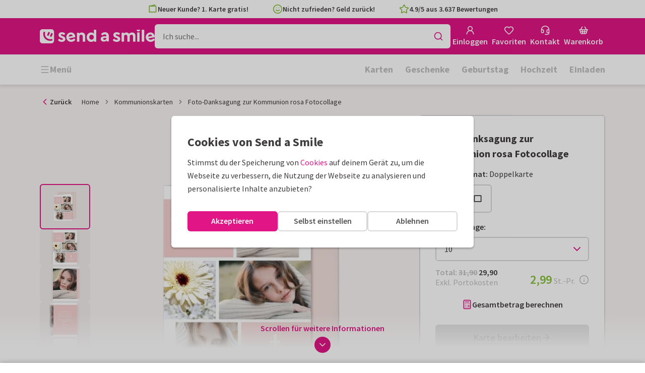

--- FILE ---
content_type: text/html; charset=utf-8
request_url: https://www.sendasmile.de/kommunionskarten/karte/foto-danksagung-zur-kommunion-rosa-fotocollage
body_size: 50139
content:
<!DOCTYPE html>
        <html lang="de">
            <head>
                <script async src="https://cdn.debugbear.com/HE9NRXgiV9ou.js"></script>
                <base data-rh="true" href="https://www.sendasmile.de"/>
                <title data-rh="true">Foto-Danksagung zur Kommunion rosa | Send a Smile</title>
                <meta data-rh="true" name="description" content="Danksagung zur Kommunion mit vielen Fotos in Rosa und moderner Gestaltung. Nur eigene Fotos und Texte einsetzen! Alle Texte sind austauschbar."/><meta data-rh="true" name="robots" content="noindex"/><meta data-rh="true" property="og:type" content="website"/><meta data-rh="true" property="og:title" content="Foto-Danksagung zur Kommunion rosa | Send a Smile"/><meta data-rh="true" property="og:description" content="Danksagung zur Kommunion mit vielen Fotos in Rosa und moderner Gestaltung. Nur eigene Fotos und Texte einsetzen! Alle Texte sind austauschbar."/><meta data-rh="true" property="og:image" content="https://www.sendasmile.de/kommunionskarten/foto-danksagung-zur-kommunion-rosa-fotocollage/img/foto-danksagung-zur-kommunion-rosa-fotocollage.jpeg"/><meta data-rh="true" property="og:url" content="https://www.sendasmile.de/kommunionskarten/karte/foto-danksagung-zur-kommunion-rosa-fotocollage"/> <link data-rh="true" rel="canonical" href="https://www.sendasmile.de/kommunionskarten/karte/foto-danksagung-zur-kommunion-rosa-fotocollage"/> <script data-rh="true" type="application/ld+json">{"@context":"https://schema.org","@graph":[{"@type":"ImageObject","@id":"https://www.sendasmile.de/#logo","inLanguage":"de-DE","url":"https://assets.kaartje2go.nl/assets/images/logo-sas.59f76129ef27b040.png","contentUrl":"https://assets.kaartje2go.nl/assets/images/logo-sas.59f76129ef27b040.png","caption":"Send a Smile"},{"@type":"AggregateRating","@id":"https://www.sendasmile.de/#rating","ratingValue":4.9,"bestRating":5,"worstRating":1,"ratingCount":3637},{"@type":"BreadcrumbList","@id":"https://www.sendasmile.de/kommunionskarten/karte/foto-danksagung-zur-kommunion-rosa-fotocollage#breadcrumb","itemListElement":[{"@type":"ListItem","position":1,"name":"Home","item":"https://www.sendasmile.de/"},{"@type":"ListItem","position":2,"name":"Kommunionskarten","item":"https://www.sendasmile.de/kommunionskarten"},{"@type":"ListItem","position":3,"name":"Foto-Danksagung zur Kommunion rosa Fotocollage","item":"https://www.sendasmile.de/kommunionskarten/karte/foto-danksagung-zur-kommunion-rosa-fotocollage"}]},{"@type":"WebSite","@id":"https://www.sendasmile.de/#website","name":"Send a Smile","url":"https://www.sendasmile.de","inLanguage":"de-DE","publisher":{"@id":"https://www.sendasmile.de/#organization"}},{"@type":"WebPage","@id":"https://www.sendasmile.de/kommunionskarten/karte/foto-danksagung-zur-kommunion-rosa-fotocollage#webpage","name":"Foto-Danksagung zur Kommunion rosa | Send a Smile","description":"Danksagung zur Kommunion mit vielen Fotos in Rosa und moderner Gestaltung. Nur eigene Fotos und Texte einsetzen! Alle Texte sind austauschbar.","url":"https://www.sendasmile.de/kommunionskarten/karte/foto-danksagung-zur-kommunion-rosa-fotocollage","inLanguage":"de-DE","isPartOf":{"@id":"https://www.sendasmile.de/#website"},"breadcrumb":{"@id":"https://www.sendasmile.de/kommunionskarten/karte/foto-danksagung-zur-kommunion-rosa-fotocollage#breadcrumb"}},{"@type":"Product","sku":"214712","name":"Foto-Danksagung zur Kommunion rosa Fotocollage","brand":"Send a Smile","image":"https://www.sendasmile.de/kommunionskarten/foto-danksagung-zur-kommunion-rosa-fotocollage/img/foto-danksagung-zur-kommunion-rosa-fotocollage.jpeg","description":"Danksagung zur Kommunion mit vielen Fotos in Rosa und moderner Gestaltung. Nur eigene Fotos und Texte einsetzen! Alle Texte sind austauschbar.","aggregateRating":{"@id":"https://www.sendasmile.de/#rating"},"offers":[{"@type":"Offer","availability":"https://schema.org/InStock","url":"https://www.sendasmile.de/kommunionskarten/karte/foto-danksagung-zur-kommunion-rosa-fotocollage","itemCondition":"https://schema.org/NewCondition","priceCurrency":"EUR","price":"2.99","seller":{"@id":"https://www.sendasmile.de/#organization"}},{"@type":"Offer","availability":"https://schema.org/InStock","url":"https://www.sendasmile.de/kommunionskarten/karte/foto-danksagung-zur-kommunion-rosa-fotocollage/probedruck","itemCondition":"https://schema.org/NewCondition","priceCurrency":"EUR","price":"0.49","seller":{"@id":"https://www.sendasmile.de/#organization"}}]}]}</script>
                <meta charset="utf-8" />
                <meta name="viewport" content="width=device-width, initial-scale=1" />
                <meta data-rh="true" property="og:site_name" content="Send a Smile"/><meta data-rh="true" name="mobile-web-app-capable" content="yes"/><meta data-rh="true" name="apple-mobile-web-app-capable" content="yes"/><meta data-rh="true" name="apple-mobile-web-app-title" content="Send a Smile"/><meta data-rh="true" name="apple-mobile-web-app-status-bar-style" content="default"/><meta data-rh="true" name="msapplication-config" content="none"/><meta data-rh="true" name="msapplication-TileImage" content="https://assets.kaartje2go.nl/assets/images/icon-1024x1024-sas.7cda44238136e558.png"/><meta data-rh="true" name="msapplication-TileColor" content="#ffffff"/><meta data-rh="true" name="p:domain_verify" content="4282d70894a327650819efc4cd5e3c4a"/><meta data-rh="true" property="fb:app_id" content="114992018564096"/>
                <link data-rh="true" rel="dns-prefetch" href="https://www.googletagmanager.com"/><link data-rh="true" rel="dns-prefetch" href="https://beacon-v2.helpscout.net"/><link data-rh="true" rel="preconnect" href="https://images.sendasmile.de"/><link data-rh="true" rel="preconnect" href="https://assets.kaartje2go.nl"/><link data-rh="true" rel="preload" href="https://assets.kaartje2go.nl/assets/fonts/400normal.cb131ab457e77b95.woff2" as="font" type="font/woff2" crossOrigin="anonymous"/><link data-rh="true" rel="preload" href="https://assets.kaartje2go.nl/assets/fonts/600normal.b01aa9151bd4e3f7.woff2" as="font" type="font/woff2" crossOrigin="anonymous"/><link data-rh="true" rel="preload" href="https://assets.kaartje2go.nl/assets/fonts/700normal.eac8c7579c12aa54.woff2" as="font" type="font/woff2" crossOrigin="anonymous"/><link data-rh="true" href="https://assets.kaartje2go.nl/assets/images/favicon.e79a25a8cb5f0a9e.png" type="image/png" rel="icon"/><link data-rh="true" rel="apple-touch-startup-image" href="https://assets.kaartje2go.nl/assets/images/launch-640x1136-sas.9b729438033f06bc.png" media="(device-width: 320px) and (device-height: 568px) and (-webkit-device-pixel-ratio: 2) and (orientation: portrait)"/><link data-rh="true" rel="apple-touch-startup-image" href="https://assets.kaartje2go.nl/assets/images/launch-750x1294-sas.7a1f540ff678b33c.png" media="(device-width: 375px) and (device-height: 667px) and (-webkit-device-pixel-ratio: 2) and (orientation: portrait)"/><link data-rh="true" rel="apple-touch-startup-image" href="https://assets.kaartje2go.nl/assets/images/launch-1242x2148-sas.6b9b4c2b28a0aa03.png" media="(device-width: 414px) and (device-height: 736px) and (-webkit-device-pixel-ratio: 3) and (orientation: portrait)"/><link data-rh="true" rel="apple-touch-startup-image" href="https://assets.kaartje2go.nl/assets/images/launch-1125x2436-sas.d3bbc8d4e71a599d.png" media="(device-width: 375px) and (device-height: 812px) and (-webkit-device-pixel-ratio: 3) and (orientation: portrait)"/><link data-rh="true" rel="apple-touch-startup-image" href="https://assets.kaartje2go.nl/assets/images/launch-1536x2048-sas.e44ad417961d1acc.png" media="(min-device-width: 768px) and (max-device-width: 1024px) and (-webkit-min-device-pixel-ratio: 2) and (orientation: portrait)"/><link data-rh="true" rel="apple-touch-startup-image" href="https://assets.kaartje2go.nl/assets/images/launch-1668x2224-sas.ab791249629d9aba.png" media="(min-device-width: 834px) and (max-device-width: 834px) and (-webkit-min-device-pixel-ratio: 2) and (orientation: portrait)"/><link data-rh="true" rel="apple-touch-startup-image" href="https://assets.kaartje2go.nl/assets/images/launch-2048x2732-sas.73894f7fcb68a1ef.png" media="(min-device-width: 1024px) and (max-device-width: 1024px) and (-webkit-min-device-pixel-ratio: 2) and (orientation: portrait)"/><link data-rh="true" rel="apple-touch-icon" href="https://assets.kaartje2go.nl/assets/images/icon-72x72-sas.256348641cea00a7.png" sizes="72x72"/><link data-rh="true" rel="apple-touch-icon" href="https://assets.kaartje2go.nl/assets/images/icon-96x96-sas.d8fff6b99eefe3eb.png" sizes="96x96"/><link data-rh="true" rel="apple-touch-icon" href="https://assets.kaartje2go.nl/assets/images/icon-128x128-sas.9f04822bd0dcc4d8.png" sizes="128x128"/><link data-rh="true" rel="apple-touch-icon" href="https://assets.kaartje2go.nl/assets/images/icon-144x144-sas.cd07e7712602c1e4.png" sizes="144x144"/><link data-rh="true" rel="apple-touch-icon" href="https://assets.kaartje2go.nl/assets/images/icon-152x152-sas.e9aeb026cac5925f.png" sizes="152x152"/><link data-rh="true" rel="apple-touch-icon" href="https://assets.kaartje2go.nl/assets/images/icon-192x192-sas.1cfc33330de79be8.png" sizes="192x192"/><link data-rh="true" rel="apple-touch-icon" href="https://assets.kaartje2go.nl/assets/images/icon-384x384-sas.44935a2bb15d25fa.png" sizes="384x384"/><link data-rh="true" rel="apple-touch-icon" href="https://assets.kaartje2go.nl/assets/images/icon-512x512-sas.d102067e6b0658f2.png" sizes="512x512"/><link data-rh="true" rel="prefetch" href="https://assets.kaartje2go.nl/assets/images/card-rectp-normal.35e6656788d82508.webp"/><link data-rh="true" rel="prefetch" href="https://assets.kaartje2go.nl/assets/images/card-rectp-large.4642d27255055e05.webp"/><link data-rh="true" rel="prefetch" href="https://assets.kaartje2go.nl/assets/images/card-rectp-super.51b33b64fa31f01a.webp"/>
                <link rel="manifest" href="/manifest.webmanifest?v=1606476057" />
                
                <meta name="emotion-insertion-point">
                <style data-emotion="e-css cdgroq 1g458ml 1c9q654 1tdft9p 1h5enyh tf1ypf 12fkfbc l78iy1 4s8oy6 poawie 8os17f 1f7hol0 is8lfo 7up8sm gbj8l3 qqaak2 k8s9ck 1ulvh9n ull35a d960oo 14kkwbq c7y57v 1wwxn2w 1oj73zy-tabs 1lj6j6o-tab-list zjik7 9uao82-tab 963zv5-tab-panel 1db2ot4 un784e 46m5iw 1b7ygse">.e-css-cdgroq{-webkit-appearance:none;-moz-appearance:none;-ms-appearance:none;appearance:none;height:3rem;font-size:1rem;line-height:1;position:relative;display:-webkit-inline-box;display:-webkit-inline-flex;display:-ms-inline-flexbox;display:inline-flex;gap:0.5rem;background-color:#ffffff;border:none;color:#403c3e;font-weight:600;-webkit-box-pack:center;-ms-flex-pack:center;-webkit-justify-content:center;justify-content:center;-webkit-align-items:center;-webkit-box-align:center;-ms-flex-align:center;align-items:center;text-align:center;-webkit-text-decoration:none;text-decoration:none;cursor:not-allowed;box-sizing:border-box;border-radius:0;-webkit-transition:background-color 100ms linear;transition:background-color 100ms linear;padding:0 24px;}.e-css-cdgroq svg{-webkit-flex-shrink:0;-ms-flex-negative:0;flex-shrink:0;}.e-css-cdgroq svg:not([class*="size-"])]{height:1.25rem;width:1.25rem;}.e-css-cdgroq.button--icon-only{padding:0;width:3rem;-webkit-box-pack:center;-ms-flex-pack:center;-webkit-justify-content:center;justify-content:center;}.e-css-cdgroq.button--icon-only svg{position:initial;margin:0;}.e-css-cdgroq.button--icon-only.button--round{border-radius:50%;}.e-css-1g458ml{list-style-position:inside;text-align:left;list-style-type:none;margin:0;padding:0;margin:0;display:-webkit-box;display:-webkit-flex;display:-ms-flexbox;display:flex;-webkit-flex-direction:column;-ms-flex-direction:column;flex-direction:column;list-style:none;}.e-css-1g458ml svg{-webkit-flex-shrink:0;-ms-flex-negative:0;flex-shrink:0;}.e-css-1g458ml.list--centered{-webkit-box-pack:space-around;-ms-flex-pack:space-around;-webkit-justify-content:space-around;justify-content:space-around;}.e-css-1g458ml.list--inline{-webkit-flex-direction:row;-ms-flex-direction:row;flex-direction:row;-webkit-align-items:center;-webkit-box-align:center;-ms-flex-align:center;align-items:center;}.e-css-1g458ml.list--usp svg{color:#87be3c;}.e-css-1g458ml.list--usp a{color:#403c3e;}.e-css-1g458ml.list--icon{text-align:left;width:100%;}.e-css-1g458ml.list--disk{list-style:disc inside;}.e-css-1g458ml.list--no-marker{text-indent:0;padding:0;}.e-css-1g458ml.list--usp-animate-all{position:relative;padding:0;width:100%;height:40px;overflow:hidden;}.e-css-1g458ml.list--usp-animate-all .list__item{position:absolute;-webkit-box-pack:center;-ms-flex-pack:center;-webkit-justify-content:center;justify-content:center;width:100%;height:40px;text-align:center;-webkit-align-items:center;-webkit-box-align:center;-ms-flex-align:center;align-items:center;margin:0;}.e-css-1g458ml.list--usp-animate-all.list--of-two li:nth-of-type(1){-webkit-animation:cycleOneHalf 8s linear infinite;animation:cycleOneHalf 8s linear infinite;}.e-css-1g458ml.list--usp-animate-all.list--of-two li:nth-of-type(2){-webkit-animation:cycleTwoHalf 8s linear infinite;animation:cycleTwoHalf 8s linear infinite;}.e-css-1g458ml.list--usp-animate-all.list--of-three li:nth-of-type(1){-webkit-animation:cycleOneThird 12s linear infinite;animation:cycleOneThird 12s linear infinite;}.e-css-1g458ml.list--usp-animate-all.list--of-three li:nth-of-type(2){-webkit-animation:cycleTwoThird 12s linear infinite;animation:cycleTwoThird 12s linear infinite;}.e-css-1g458ml.list--usp-animate-all.list--of-three li:nth-of-type(3){-webkit-animation:cycleThreeThird 12s linear infinite;animation:cycleThreeThird 12s linear infinite;}.e-css-1g458ml.list--usp-animate-all.list--of-three li:nth-of-type(n+4){display:none;}.e-css-1g458ml.list--usp-animate-all.list--of-two:hover .list--of-two li,.e-css-1g458ml.list--usp-animate-all.list--of-three:hover li{-webkit-animation-play-state:paused;animation-play-state:paused;}@media screen and (max-width: 991px){.e-css-1g458ml.list--usp-animated{position:relative;padding:0;width:100%;height:40px;overflow:hidden;}.e-css-1g458ml.list--usp-animated .list__item{position:absolute;-webkit-box-pack:center;-ms-flex-pack:center;-webkit-justify-content:center;justify-content:center;width:100%;height:40px;text-align:center;-webkit-align-items:center;-webkit-box-align:center;-ms-flex-align:center;align-items:center;margin:0;}.e-css-1g458ml.list--usp-animated.list--of-two li:nth-of-type(1){-webkit-animation:cycleOneHalf 8s linear infinite;animation:cycleOneHalf 8s linear infinite;}.e-css-1g458ml.list--usp-animated.list--of-two li:nth-of-type(2){-webkit-animation:cycleTwoHalf 8s linear infinite;animation:cycleTwoHalf 8s linear infinite;}.e-css-1g458ml.list--usp-animated.list--of-three li:nth-of-type(1){-webkit-animation:cycleOneThird 12s linear infinite;animation:cycleOneThird 12s linear infinite;}.e-css-1g458ml.list--usp-animated.list--of-three li:nth-of-type(2){-webkit-animation:cycleTwoThird 12s linear infinite;animation:cycleTwoThird 12s linear infinite;}.e-css-1g458ml.list--usp-animated.list--of-three li:nth-of-type(3){-webkit-animation:cycleThreeThird 12s linear infinite;animation:cycleThreeThird 12s linear infinite;}.e-css-1g458ml.list--usp-animated.list--of-three li:nth-of-type(n+4){display:none;}.e-css-1g458ml.list--usp-animated.list--of-two:hover .list--of-two li,.e-css-1g458ml.list--usp-animated.list--of-three:hover li{-webkit-animation-play-state:paused;animation-play-state:paused;}}@-webkit-keyframes cycleOneHalf{95%{-webkit-transform:translateY(40px);-moz-transform:translateY(40px);-ms-transform:translateY(40px);transform:translateY(40px);opacity:0;}0%,40%,100%{-webkit-transform:translateY(0);-moz-transform:translateY(0);-ms-transform:translateY(0);transform:translateY(0);opacity:1;}45%{-webkit-transform:translateY(-40px);-moz-transform:translateY(-40px);-ms-transform:translateY(-40px);transform:translateY(-40px);opacity:0;}}@keyframes cycleOneHalf{95%{-webkit-transform:translateY(40px);-moz-transform:translateY(40px);-ms-transform:translateY(40px);transform:translateY(40px);opacity:0;}0%,40%,100%{-webkit-transform:translateY(0);-moz-transform:translateY(0);-ms-transform:translateY(0);transform:translateY(0);opacity:1;}45%{-webkit-transform:translateY(-40px);-moz-transform:translateY(-40px);-ms-transform:translateY(-40px);transform:translateY(-40px);opacity:0;}}@-webkit-keyframes cycleTwoHalf{0%,45%{-webkit-transform:translateY(40px);-moz-transform:translateY(40px);-ms-transform:translateY(40px);transform:translateY(40px);opacity:0;}50%,90%{-webkit-transform:translateY(0);-moz-transform:translateY(0);-ms-transform:translateY(0);transform:translateY(0);opacity:1;}95%,100%{-webkit-transform:translateY(-40px);-moz-transform:translateY(-40px);-ms-transform:translateY(-40px);transform:translateY(-40px);opacity:0;}}@keyframes cycleTwoHalf{0%,45%{-webkit-transform:translateY(40px);-moz-transform:translateY(40px);-ms-transform:translateY(40px);transform:translateY(40px);opacity:0;}50%,90%{-webkit-transform:translateY(0);-moz-transform:translateY(0);-ms-transform:translateY(0);transform:translateY(0);opacity:1;}95%,100%{-webkit-transform:translateY(-40px);-moz-transform:translateY(-40px);-ms-transform:translateY(-40px);transform:translateY(-40px);opacity:0;}}@-webkit-keyframes cycleOneThird{97%{-webkit-transform:translateY(40px);-moz-transform:translateY(40px);-ms-transform:translateY(40px);transform:translateY(40px);opacity:0;}0%,27%,100%{-webkit-transform:translateY(0);-moz-transform:translateY(0);-ms-transform:translateY(0);transform:translateY(0);opacity:1;}30%{-webkit-transform:translateY(-40px);-moz-transform:translateY(-40px);-ms-transform:translateY(-40px);transform:translateY(-40px);opacity:0;}}@keyframes cycleOneThird{97%{-webkit-transform:translateY(40px);-moz-transform:translateY(40px);-ms-transform:translateY(40px);transform:translateY(40px);opacity:0;}0%,27%,100%{-webkit-transform:translateY(0);-moz-transform:translateY(0);-ms-transform:translateY(0);transform:translateY(0);opacity:1;}30%{-webkit-transform:translateY(-40px);-moz-transform:translateY(-40px);-ms-transform:translateY(-40px);transform:translateY(-40px);opacity:0;}}@-webkit-keyframes cycleTwoThird{0%,30%{-webkit-transform:translateY(40px);-moz-transform:translateY(40px);-ms-transform:translateY(40px);transform:translateY(40px);opacity:0;}33%,60%{-webkit-transform:translateY(0);-moz-transform:translateY(0);-ms-transform:translateY(0);transform:translateY(0);opacity:1;}63%,100%{-webkit-transform:translateY(-40px);-moz-transform:translateY(-40px);-ms-transform:translateY(-40px);transform:translateY(-40px);opacity:0;}}@keyframes cycleTwoThird{0%,30%{-webkit-transform:translateY(40px);-moz-transform:translateY(40px);-ms-transform:translateY(40px);transform:translateY(40px);opacity:0;}33%,60%{-webkit-transform:translateY(0);-moz-transform:translateY(0);-ms-transform:translateY(0);transform:translateY(0);opacity:1;}63%,100%{-webkit-transform:translateY(-40px);-moz-transform:translateY(-40px);-ms-transform:translateY(-40px);transform:translateY(-40px);opacity:0;}}@-webkit-keyframes cycleThreeThird{0%,63%{-webkit-transform:translateY(40px);-moz-transform:translateY(40px);-ms-transform:translateY(40px);transform:translateY(40px);opacity:0;}66%,94%{-webkit-transform:translateY(0);-moz-transform:translateY(0);-ms-transform:translateY(0);transform:translateY(0);opacity:1;}97%,100%{-webkit-transform:translateY(-40px);-moz-transform:translateY(-40px);-ms-transform:translateY(-40px);transform:translateY(-40px);opacity:0;}}@keyframes cycleThreeThird{0%,63%{-webkit-transform:translateY(40px);-moz-transform:translateY(40px);-ms-transform:translateY(40px);transform:translateY(40px);opacity:0;}66%,94%{-webkit-transform:translateY(0);-moz-transform:translateY(0);-ms-transform:translateY(0);transform:translateY(0);opacity:1;}97%,100%{-webkit-transform:translateY(-40px);-moz-transform:translateY(-40px);-ms-transform:translateY(-40px);transform:translateY(-40px);opacity:0;}}.e-css-1c9q654{position:relative;margin:.25rem 0 1rem;line-height:1.25;display:-webkit-box;display:-webkit-flex;display:-ms-flexbox;display:flex;gap:.5rem;}.e-css-1c9q654>a{color:#403c3e;}.e-css-1c9q654>a:hover,.e-css-1c9q654>a:focus{color:#e11586;}.e-css-1c9q654.list__item--links>a{color:#00b8ff;font-weight:600;}.e-css-1c9q654.list__item--tight{margin-bottom:0;}.e-css-1c9q654.list__item--disk{display:-webkit-box;display:-webkit-list-item;display:-ms-list-itembox;display:list-item;}.e-css-1c9q654.list__item--centered{-webkit-box-pack:center;-ms-flex-pack:center;-webkit-justify-content:center;justify-content:center;}.e-css-1c9q654.list__item--inline{text-align:left;margin:.25rem .625rem;}.e-css-1c9q654:not(.list__item--inline):last-child{margin-bottom:0;}.e-css-1tdft9p{position:relative;width:100%;height:48px;isolation:isolate;}.e-css-1tdft9p.is--opened{z-index:99;}.e-css-1h5enyh{box-sizing:border-box;width:100%;height:48px;padding-left:16px;background:#ffffff;border:none;font-size:1rem;color:#403c3e;position:relative;z-index:1;border-radius:6px;outline:none;}.e-css-tf1ypf{display:-webkit-box;display:-webkit-flex;display:-ms-flexbox;display:flex;-webkit-box-pack:center;-ms-flex-pack:center;-webkit-justify-content:center;justify-content:center;-webkit-align-items:center;-webkit-box-align:center;-ms-flex-align:center;align-items:center;position:absolute;cursor:pointer;top:2px;right:2px;padding:0;color:#e11586;height:44px;width:44px;background:transparent;border:none;z-index:1;border-radius:4px;}.e-css-tf1ypf:hover,.e-css-tf1ypf:focus{background:#f3f3f3;}.e-css-12fkfbc{box-sizing:border-box;width:100%;height:48px;padding-left:16px;background:#ffffff;border:2px solid #d8d8d8;font-size:1rem;color:#403c3e;position:relative;z-index:1;border-radius:6px;outline:none;}.e-css-l78iy1{position:relative;display:-webkit-inline-box;display:-webkit-inline-flex;display:-ms-inline-flexbox;display:inline-flex;gap:0.5rem;-webkit-align-items:center;-webkit-box-align:center;-ms-flex-align:center;align-items:center;color:#bfbfbf;font-weight:600;background-color:transparent;-webkit-text-decoration:none;text-decoration:none;cursor:not-allowed;box-sizing:border-box;border:none;padding:0;}.e-css-l78iy1 svg{color:#bfbfbf;}.e-css-l78iy1 svg:not([class*="size-"])]{height:1rem;width:1rem;}.e-css-l78iy1 svg:not([class*="size-"])].icon--small{height:.75rem;width:.75rem;}.e-css-l78iy1 svg:not([class*="size-"])].icon--large{height:1.5rem;width:1.5rem;}.e-css-4s8oy6{position:relative;display:-webkit-inline-box;display:-webkit-inline-flex;display:-ms-inline-flexbox;display:inline-flex;gap:0.5rem;-webkit-align-items:center;-webkit-box-align:center;-ms-flex-align:center;align-items:center;color:#403c3e;font-weight:600;background-color:transparent;-webkit-text-decoration:none;text-decoration:none;cursor:pointer;box-sizing:border-box;border:none;padding:0;}.e-css-4s8oy6 svg{color:#403c3e;}.e-css-4s8oy6 svg:not([class*="size-"])]{height:1rem;width:1rem;}.e-css-4s8oy6 svg:not([class*="size-"])].icon--small{height:.75rem;width:.75rem;}.e-css-4s8oy6 svg:not([class*="size-"])].icon--large{height:1.5rem;width:1.5rem;}.e-css-4s8oy6:hover,.e-css-4s8oy6:focus{-webkit-text-decoration:underline;text-decoration:underline;-webkit-backface-visibility:hidden;backface-visibility:hidden;}.e-css-4s8oy6:active{-webkit-transform:none;-moz-transform:none;-ms-transform:none;transform:none;-webkit-text-decoration:underline;text-decoration:underline;-webkit-backface-visibility:hidden;backface-visibility:hidden;}.e-css-poawie{display:block;}.e-css-poawie img{border:0;display:block;}.e-css-8os17f{-webkit-appearance:none;-moz-appearance:none;-ms-appearance:none;appearance:none;height:2rem;font-size:.875rem;line-height:1;position:relative;display:-webkit-inline-box;display:-webkit-inline-flex;display:-ms-inline-flexbox;display:inline-flex;gap:0.5rem;background-color:#ffffff;border:none;color:#403c3e;font-weight:600;-webkit-box-pack:center;-ms-flex-pack:center;-webkit-justify-content:center;justify-content:center;-webkit-align-items:center;-webkit-box-align:center;-ms-flex-align:center;align-items:center;text-align:center;-webkit-text-decoration:none;text-decoration:none;cursor:not-allowed;box-sizing:border-box;border-radius:0;-webkit-transition:background-color 100ms linear;transition:background-color 100ms linear;padding:0 12px;color:#aaaaaa;background-color:#d8d8d8;border:2px solid transparent;border-radius:6px;font-weight:600;}.e-css-8os17f svg{-webkit-flex-shrink:0;-ms-flex-negative:0;flex-shrink:0;}.e-css-8os17f svg:not([class*="size-"])]{height:1.25rem;width:1.25rem;}.e-css-8os17f.button--icon-only{padding:0;width:2rem;-webkit-box-pack:center;-ms-flex-pack:center;-webkit-justify-content:center;justify-content:center;}.e-css-8os17f.button--icon-only svg{position:initial;margin:0;}.e-css-8os17f.button--icon-only.button--round{border-radius:50%;}.e-css-8os17f svg{color:#aaaaaa;}.e-css-1f7hol0{display:none;white-space:nowrap;overflow:hidden;font-size:.875rem;color:#737373;line-height:normal;}.e-css-1f7hol0 svg{display:block;width:1em;height:1em;}.e-css-1f7hol0 .breadcrumbs__item{-webkit-align-items:center;-webkit-box-align:center;-ms-flex-align:center;align-items:center;display:-webkit-inline-box;display:-webkit-inline-flex;display:-ms-inline-flexbox;display:inline-flex;-webkit-flex-direction:row;-ms-flex-direction:row;flex-direction:row;-webkit-box-flex-wrap:nowrap;-webkit-flex-wrap:nowrap;-ms-flex-wrap:nowrap;flex-wrap:nowrap;}.e-css-1f7hol0 .breadcrumbs__separator{display:inline-block;margin-left:.5rem;margin-right:.5rem;min-width:8px;}.e-css-1f7hol0 .breadcrumbs__separator svg{color:#737373;}.e-css-1f7hol0 .breadcrumbs__link{color:#737373;-webkit-text-decoration:none;text-decoration:none;background-color:initial;white-space:nowrap;}.e-css-1f7hol0 .breadcrumbs__link:hover,.e-css-1f7hol0 .breadcrumbs__link:focus{-webkit-text-decoration:underline;text-decoration:underline;}.e-css-1f7hol0 .breadcrumbs__text{display:inline-block;white-space:nowrap;}@media screen and (min-width: 768px){.e-css-1f7hol0{display:-webkit-box;display:-webkit-flex;display:-ms-flexbox;display:flex;}}.e-css-is8lfo{-webkit-align-items:center;-webkit-box-align:center;-ms-flex-align:center;align-items:center;color:#737373;-webkit-box-pack:start;-ms-flex-pack:start;-webkit-justify-content:flex-start;justify-content:flex-start;font-size:.875rem;-webkit-text-decoration:none;text-decoration:none;display:-webkit-box;display:-webkit-flex;display:-ms-flexbox;display:flex;}.e-css-is8lfo>span{white-space:nowrap;overflow:hidden;text-overflow:ellipsis;}.e-css-is8lfo svg{display:block;width:1em;height:1em;}.e-css-is8lfo .breadcrumb-mobile__icon{display:-webkit-inline-box;display:-webkit-inline-flex;display:-ms-inline-flexbox;display:inline-flex;margin-right:5px;}.e-css-is8lfo .breadcrumb-mobile__icon svg{color:#e11586;}.e-css-is8lfo:focus{-webkit-text-decoration:underline;text-decoration:underline;}@media screen and (min-width: 768px){.e-css-is8lfo{display:none;}}.e-css-7up8sm{position:relative;display:-webkit-box;display:-webkit-flex;display:-ms-flexbox;display:flex;-webkit-flex-direction:column;-ms-flex-direction:column;flex-direction:column;width:100%;overflow:hidden;background-color:#ffffff;-webkit-text-decoration:none;text-decoration:none;}.e-css-7up8sm.has--border{border:2px solid #d8d8d8;}.e-css-7up8sm.is--rounded{border-radius:6px;}.e-css-7up8sm.is--rounded-small{border-radius:4px;}.e-css-7up8sm.is--rounded-large{border-radius:8px;}.e-css-7up8sm.box--orange.has--border{border-color:#ff9b00;}.e-css-7up8sm.box--orange.is--colored{background-color:#fff4e4;}.e-css-7up8sm.box--blue.has--border{border-color:#00b8ff;}.e-css-7up8sm.box--blue.is--colored{background-color:#e6f8fd;}.e-css-7up8sm.box--green.has--border{border-color:#87be3c;}.e-css-7up8sm.box--green.is--colored{background-color:#f6faf0;}.e-css-7up8sm.box--magenta.has--border{border-color:#e11586;}.e-css-7up8sm.box--magenta.is--colored{background-color:#fdeff8;}.e-css-7up8sm.box--grey.has--border{border-color:#f3f3f3;}.e-css-7up8sm.box--grey.is--colored{background-color:#f3f3f3;}.e-css-7up8sm.is--horizontal{-webkit-flex-direction:row;-ms-flex-direction:row;flex-direction:row;}.e-css-7up8sm.is--overflow-visible{overflow:visible;}.e-css-gbj8l3{width:100%;padding:20px;}.e-css-gbj8l3.box__content--stretch{-webkit-flex:2;-ms-flex:2;flex:2;}@media screen and (min-width: 768px){.e-css-gbj8l3{padding:30px;}}@media screen and (min-width: 992px){.e-css-gbj8l3{padding:20px;}}@media screen and (min-width: 1200px){.e-css-gbj8l3{padding:30px;}}.e-css-qqaak2{display:-webkit-box;display:-webkit-flex;display:-ms-flexbox;display:flex;width:100%;-webkit-box-flex-flow:column nowrap;-webkit-flex-flow:column nowrap;-ms-flex-flow:column nowrap;flex-flow:column nowrap;-webkit-align-items:flex-start;-webkit-box-align:flex-start;-ms-flex-align:flex-start;align-items:flex-start;margin-bottom:1.25rem;}.e-css-qqaak2.no--margin{margin-bottom:0;}.e-css-qqaak2 .form-field__error{display:none;}.e-css-qqaak2 .form-field__below{display:block;}.e-css-qqaak2 .form-field__inner{position:relative;display:-webkit-box;display:-webkit-flex;display:-ms-flexbox;display:flex;-webkit-box-flex-flow:row nowrap;-webkit-flex-flow:row nowrap;-ms-flex-flow:row nowrap;flex-flow:row nowrap;-webkit-align-items:center;-webkit-box-align:center;-ms-flex-align:center;align-items:center;}.e-css-qqaak2 .form-field__datalist{border:2px solid #d8d8d8;background:#ffffff;overflow-y:auto;overscroll-behavior:none;position:absolute;z-index:4;}.form-field__inner:focus-within+.e-css-qqaak2 .form-field__datalist{border-color:#aaaaaa;}.e-css-qqaak2.is--default .form-field__datalist{border-bottom-left-radius:6px;border-bottom-right-radius:6px;border-top:0;top:calc(100% - 2px);max-height:calc(2.1em * 6.85);min-height:9rem;width:100%;}.e-css-qqaak2.is--floating .form-field__datalist{border-width:1.5px;border-radius:6px;overflow-y:auto;overscroll-behavior:none;position:absolute;top:calc(100% + .75rem);display:-webkit-box;display:-webkit-flex;display:-ms-flexbox;display:flex;-webkit-flex-direction:column;-ms-flex-direction:column;flex-direction:column;box-shadow:0px 0px 10px 0px rgba(0, 0, 0, 0.05);}.e-css-qqaak2 .form-field__datalist.datalist-flex{display:-webkit-box;display:-webkit-flex;display:-ms-flexbox;display:flex;-webkit-flex-direction:column;-ms-flex-direction:column;flex-direction:column;-webkit-box-pack:center;-ms-flex-pack:center;-webkit-justify-content:center;justify-content:center;}.e-css-qqaak2 .form-field__wrapper{display:-webkit-box;display:-webkit-flex;display:-ms-flexbox;display:flex;border:2px solid #d8d8d8;border-radius:6px;-webkit-align-items:stretch;-webkit-box-align:stretch;-ms-flex-align:stretch;align-items:stretch;-webkit-flex:2 1 auto;-ms-flex:2 1 auto;flex:2 1 auto;position:relative;width:100%;}.e-css-qqaak2 .form-field__wrapper:focus-within{border-color:#aaaaaa;}.e-css-qqaak2 .form-field__wrapper .form-field__input-wrapper{position:relative;-webkit-flex:1;-ms-flex:1;flex:1;display:-webkit-box;display:-webkit-flex;display:-ms-flexbox;display:flex;-webkit-align-items:stretch;-webkit-box-align:stretch;-ms-flex-align:stretch;align-items:stretch;overflow:hidden;}.e-css-qqaak2 .form-field__wrapper input,.e-css-qqaak2 .form-field__wrapper textarea,.e-css-qqaak2 .form-field__wrapper select,.e-css-qqaak2 .form-field__wrapper button{-webkit-appearance:none;-moz-appearance:none;-ms-appearance:none;appearance:none;min-height:calc(3rem - 4px);padding:.5rem 1rem;border:none;border-radius:calc(6px / 2);font-size:1rem;line-height:1.25;color:#403c3e;width:100%;}.e-css-qqaak2 .form-field__wrapper input:-webkit-autofill,.e-css-qqaak2 .form-field__wrapper textarea:-webkit-autofill,.e-css-qqaak2 .form-field__wrapper select:-webkit-autofill,.e-css-qqaak2 .form-field__wrapper button:-webkit-autofill,.e-css-qqaak2 .form-field__wrapper input:-webkit-autofill:hover,.e-css-qqaak2 .form-field__wrapper textarea:-webkit-autofill:hover,.e-css-qqaak2 .form-field__wrapper select:-webkit-autofill:hover,.e-css-qqaak2 .form-field__wrapper button:-webkit-autofill:hover,.e-css-qqaak2 .form-field__wrapper input:-webkit-autofill:focus,.e-css-qqaak2 .form-field__wrapper textarea:-webkit-autofill:focus,.e-css-qqaak2 .form-field__wrapper select:-webkit-autofill:focus,.e-css-qqaak2 .form-field__wrapper button:-webkit-autofill:focus,.e-css-qqaak2 .form-field__wrapper input:-webkit-autofill:active,.e-css-qqaak2 .form-field__wrapper textarea:-webkit-autofill:active,.e-css-qqaak2 .form-field__wrapper select:-webkit-autofill:active,.e-css-qqaak2 .form-field__wrapper button:-webkit-autofill:active{-webkit-text-fill-color:#403c3e;box-shadow:0 0 0 1000px white inset;}.e-css-qqaak2 .form-field__wrapper input::-webkit-input-placeholder{color:#979797;}.e-css-qqaak2 .form-field__wrapper input::-moz-placeholder{color:#979797;}.e-css-qqaak2 .form-field__wrapper input:-ms-input-placeholder{color:#979797;}.e-css-qqaak2 .form-field__wrapper textarea::-webkit-input-placeholder{color:#979797;}.e-css-qqaak2 .form-field__wrapper textarea::-moz-placeholder{color:#979797;}.e-css-qqaak2 .form-field__wrapper textarea:-ms-input-placeholder{color:#979797;}.e-css-qqaak2 .form-field__wrapper select::-webkit-input-placeholder{color:#979797;}.e-css-qqaak2 .form-field__wrapper select::-moz-placeholder{color:#979797;}.e-css-qqaak2 .form-field__wrapper select:-ms-input-placeholder{color:#979797;}.e-css-qqaak2 .form-field__wrapper button::-webkit-input-placeholder{color:#979797;}.e-css-qqaak2 .form-field__wrapper button::-moz-placeholder{color:#979797;}.e-css-qqaak2 .form-field__wrapper button:-ms-input-placeholder{color:#979797;}.e-css-qqaak2 .form-field__wrapper input::placeholder,.e-css-qqaak2 .form-field__wrapper textarea::placeholder,.e-css-qqaak2 .form-field__wrapper select::placeholder,.e-css-qqaak2 .form-field__wrapper button::placeholder{color:#979797;}.e-css-qqaak2 .form-field__wrapper input:focus-visible,.e-css-qqaak2 .form-field__wrapper textarea:focus-visible,.e-css-qqaak2 .form-field__wrapper select:focus-visible,.e-css-qqaak2 .form-field__wrapper button:focus-visible{z-index:1;}@media screen and (max-width: 767px){.form-field--small .e-css-qqaak2 .form-field__wrapper input,.form-field--small .e-css-qqaak2 .form-field__wrapper textarea,.form-field--small .e-css-qqaak2 .form-field__wrapper select,.form-field--small .e-css-qqaak2 .form-field__wrapper button{min-height:2rem;}}.e-css-qqaak2 .form-field__wrapper button{background:transparent;text-align:left;cursor:pointer;white-space:nowrap;text-overflow:ellipsis;overflow:hidden;}.e-css-qqaak2 .form-field__wrapper textarea{padding-top:.75em;}.e-css-qqaak2 .form-field__wrapper input[type="date"]{background-color:transparent;}.e-css-qqaak2 .form-field__wrapper input[disabled],.e-css-qqaak2 .form-field__wrapper textarea[disabled]{background-color:#f3f3f3;cursor:not-allowed;}.e-css-qqaak2 .form-field__wrapper .form-field__adornment{display:-webkit-box;display:-webkit-flex;display:-ms-flexbox;display:flex;height:100%;min-height:calc(3rem - 4px);min-width:calc(3rem - 4px);-webkit-box-pack:center;-ms-flex-pack:center;-webkit-justify-content:center;justify-content:center;-webkit-align-items:center;-webkit-box-align:center;-ms-flex-align:center;align-items:center;}.e-css-qqaak2 .form-field__wrapper .form-field__action{display:-webkit-box;display:-webkit-flex;display:-ms-flexbox;display:flex;height:100%;min-height:calc(3rem - 4px);min-width:calc(3rem - 4px);border:0;border-radius:0 6px 6px 0;-webkit-box-pack:center;-ms-flex-pack:center;-webkit-justify-content:center;justify-content:center;-webkit-align-items:center;-webkit-box-align:center;-ms-flex-align:center;align-items:center;width:auto;}.e-css-qqaak2 .form-field__wrapper .form-field__action svg{margin:0;font-size:1.5rem;width:1em;height:1em;}.e-css-qqaak2 .form-field__label{display:-webkit-box;display:-webkit-flex;display:-ms-flexbox;display:flex;margin-bottom:0.25rem;border-radius:6px;white-space:nowrap;-webkit-align-items:center;-webkit-box-align:center;-ms-flex-align:center;align-items:center;font-size:1rem;font-weight:600;}.e-css-qqaak2 .form-field__label__asterisk{margin-left:3px;}.e-css-qqaak2 .form-field__alert{display:-webkit-box;display:-webkit-flex;display:-ms-flexbox;display:flex;margin-top:0.5rem;line-height:1;gap:.5rem;}.e-css-qqaak2 .form-field__alert svg{width:.875rem;height:.875rem;-webkit-flex:0 0 .875rem;-ms-flex:0 0 .875rem;flex:0 0 .875rem;margin-top:2px;}.e-css-qqaak2 .form-field__alert >div{display:block;font-size:.875rem;line-height:1.25;}.e-css-qqaak2 .form-field__alert.is--error{color:#d50000;}.e-css-qqaak2 .form-field__alert.is--warning{color:#f55a00;}.e-css-qqaak2.has--error .form-field__wrapper{border-bottom-color:#d50000;}.e-css-qqaak2.has--error input,.e-css-qqaak2.has--error textarea,.e-css-qqaak2.has--error select{background-color:#ffeeee;}.e-css-qqaak2.has--warning .form-field__wrapper{border-bottom-color:#f55a00;}.e-css-qqaak2.has--warning input,.e-css-qqaak2.has--warning textarea,.e-css-qqaak2.has--warning select{background-color:#fff0d9;}.e-css-qqaak2.has--warning.form-field--zip .suggestion-warning{padding-right:0;}.e-css-qqaak2.is--loading .spinner{padding:0;margin-left:1rem;height:auto;}.e-css-qqaak2.is--loading .spinner svg{margin:0;}.e-css-qqaak2.is--valid:not(.is--disabled) .form-field__wrapper{border-bottom-color:#87be3c;}.e-css-qqaak2.is--valid .icon--valid{position:absolute;right:1em;top:calc((3rem - 4px) / 2);-webkit-transform:translateY(-50%);-moz-transform:translateY(-50%);-ms-transform:translateY(-50%);transform:translateY(-50%);color:#87be3c;font-size:1rem;pointer-events:none;z-index:2;}.e-css-qqaak2.is--valid input,.e-css-qqaak2.is--valid textarea,.e-css-qqaak2.is--valid select{padding-right:2.5em;}.e-css-qqaak2.is--valid.form-field--select .icon--valid{right:2.5em;}.e-css-qqaak2.has--icon-left svg{-webkit-backface-visibility:hidden;backface-visibility:hidden;position:absolute;top:50%;left:.75em;-webkit-transform:translateY(-50%);-moz-transform:translateY(-50%);-ms-transform:translateY(-50%);transform:translateY(-50%);color:#e11586;font-size:1rem;pointer-events:none;z-index:2;}.e-css-qqaak2.has--icon-left input,.e-css-qqaak2.has--icon-left textarea,.e-css-qqaak2.has--icon-left select{padding-left:2.5em;}.e-css-qqaak2.has--icon-left .form-field__label{left:2.5em;}.e-css-qqaak2.has--datalist{position:relative;}.e-css-qqaak2.has--datalist .form-field__action:focus{background:inherit;}.e-css-qqaak2.has--datalist.is--expanded.is--default .form-field__inner::after{background:#bfbfbf;bottom:2px;content:"";height:1px;left:1em;position:absolute;width:calc(100% - (2 * 1em));z-index:4;}.e-css-qqaak2.has--datalist.is--expanded.is--default .form-field__wrapper{border-bottom-color:transparent;border-bottom-left-radius:0;border-bottom-right-radius:0;}.e-css-qqaak2.is--spread .form-field__inner{width:100%;}.e-css-k8s9ck{-webkit-appearance:none;-moz-appearance:none;-ms-appearance:none;appearance:none;height:3rem;font-size:1rem;line-height:1;position:relative;display:-webkit-inline-box;display:-webkit-inline-flex;display:-ms-inline-flexbox;display:inline-flex;gap:0.5rem;background-color:#ffffff;border:none;color:#403c3e;font-weight:600;-webkit-box-pack:center;-ms-flex-pack:center;-webkit-justify-content:center;justify-content:center;-webkit-align-items:center;-webkit-box-align:center;-ms-flex-align:center;align-items:center;text-align:center;-webkit-text-decoration:none;text-decoration:none;cursor:pointer;box-sizing:border-box;border-radius:0;-webkit-transition:background-color 100ms linear;transition:background-color 100ms linear;padding:0 24px;color:#403c3e;background-color:transparent;border:2px solid transparent;border-radius:6px;}.e-css-k8s9ck svg{-webkit-flex-shrink:0;-ms-flex-negative:0;flex-shrink:0;}.e-css-k8s9ck svg:not([class*="size-"])]{height:1.25rem;width:1.25rem;}.e-css-k8s9ck.button--icon-only{padding:0;width:3rem;-webkit-box-pack:center;-ms-flex-pack:center;-webkit-justify-content:center;justify-content:center;}.e-css-k8s9ck.button--icon-only svg{position:initial;margin:0;}.e-css-k8s9ck.button--icon-only.button--round{border-radius:50%;}.e-css-k8s9ck svg{color:#e11586;}.e-css-k8s9ck:hover,.e-css-k8s9ck:focus{background-color:#fdeff8;-webkit-backface-visibility:hidden;backface-visibility:hidden;-webkit-text-decoration:none;text-decoration:none;}.e-css-k8s9ck:active{background-color:#f8d1ea;-webkit-transform:none;-moz-transform:none;-ms-transform:none;transform:none;-webkit-backface-visibility:hidden;backface-visibility:hidden;-webkit-text-decoration:none;text-decoration:none;}.e-css-1ulvh9n{position:relative;display:-webkit-inline-box;display:-webkit-inline-flex;display:-ms-inline-flexbox;display:inline-flex;gap:0.5rem;-webkit-align-items:center;-webkit-box-align:center;-ms-flex-align:center;align-items:center;color:#bfbfbf;font-weight:600;background-color:transparent;-webkit-text-decoration:underline;text-decoration:underline;cursor:not-allowed;box-sizing:border-box;border:none;padding:0;}.e-css-1ulvh9n svg{color:#bfbfbf;}.e-css-1ulvh9n svg:not([class*="size-"])]{height:1rem;width:1rem;}.e-css-1ulvh9n svg:not([class*="size-"])].icon--small{height:.75rem;width:.75rem;}.e-css-1ulvh9n svg:not([class*="size-"])].icon--large{height:1.5rem;width:1.5rem;}.e-css-ull35a{-webkit-appearance:none;-moz-appearance:none;-ms-appearance:none;appearance:none;height:3rem;font-size:1rem;line-height:1;position:relative;display:-webkit-inline-box;display:-webkit-inline-flex;display:-ms-inline-flexbox;display:inline-flex;gap:0.5rem;background-color:#ffffff;border:none;color:#403c3e;font-weight:600;-webkit-box-pack:center;-ms-flex-pack:center;-webkit-justify-content:center;justify-content:center;-webkit-align-items:center;-webkit-box-align:center;-ms-flex-align:center;align-items:center;text-align:center;-webkit-text-decoration:none;text-decoration:none;width:100%;cursor:not-allowed;box-sizing:border-box;border-radius:0;-webkit-transition:background-color 100ms linear;transition:background-color 100ms linear;padding:0 24px;}.e-css-ull35a svg{-webkit-flex-shrink:0;-ms-flex-negative:0;flex-shrink:0;}.e-css-ull35a svg:not([class*="size-"])]{height:1.25rem;width:1.25rem;}.e-css-ull35a.button--icon-only{padding:0;width:3rem;-webkit-box-pack:center;-ms-flex-pack:center;-webkit-justify-content:center;justify-content:center;}.e-css-ull35a.button--icon-only svg{position:initial;margin:0;}.e-css-ull35a.button--icon-only.button--round{border-radius:50%;}.e-css-d960oo{-webkit-appearance:none;-moz-appearance:none;-ms-appearance:none;appearance:none;height:52px;font-size:1.125rem;line-height:1;position:relative;display:-webkit-inline-box;display:-webkit-inline-flex;display:-ms-inline-flexbox;display:inline-flex;gap:0.5rem;background-color:#ffffff;border:none;color:#403c3e;font-weight:600;-webkit-box-pack:center;-ms-flex-pack:center;-webkit-justify-content:center;justify-content:center;-webkit-align-items:center;-webkit-box-align:center;-ms-flex-align:center;align-items:center;text-align:center;-webkit-text-decoration:none;text-decoration:none;width:100%;cursor:not-allowed;box-sizing:border-box;border-radius:0;-webkit-transition:background-color 100ms linear;transition:background-color 100ms linear;padding:0 24px;color:#aaaaaa;background-color:#d8d8d8;border:2px solid transparent;border-radius:6px;font-weight:600;}.e-css-d960oo svg{-webkit-flex-shrink:0;-ms-flex-negative:0;flex-shrink:0;}.e-css-d960oo svg:not([class*="size-"])]{height:1.25rem;width:1.25rem;}.e-css-d960oo.button--icon-only{padding:0;width:52px;-webkit-box-pack:center;-ms-flex-pack:center;-webkit-justify-content:center;justify-content:center;}.e-css-d960oo.button--icon-only svg{position:initial;margin:0;}.e-css-d960oo.button--icon-only.button--round{border-radius:50%;}.e-css-d960oo svg{color:#aaaaaa;}.e-css-14kkwbq{-webkit-appearance:none;-moz-appearance:none;-ms-appearance:none;appearance:none;height:3rem;font-size:1rem;line-height:1;position:relative;display:-webkit-inline-box;display:-webkit-inline-flex;display:-ms-inline-flexbox;display:inline-flex;gap:0.5rem;background-color:#ffffff;border:none;color:#403c3e;font-weight:600;-webkit-box-pack:center;-ms-flex-pack:center;-webkit-justify-content:center;justify-content:center;-webkit-align-items:center;-webkit-box-align:center;-ms-flex-align:center;align-items:center;text-align:center;-webkit-text-decoration:none;text-decoration:none;width:100%;cursor:not-allowed;box-sizing:border-box;border-radius:0;-webkit-transition:background-color 100ms linear;transition:background-color 100ms linear;padding:0 24px;color:#bfbfbf;background-color:#ffffff;border:2px solid transparent;border-radius:6px;}.e-css-14kkwbq svg{-webkit-flex-shrink:0;-ms-flex-negative:0;flex-shrink:0;}.e-css-14kkwbq svg:not([class*="size-"])]{height:1.25rem;width:1.25rem;}.e-css-14kkwbq.button--icon-only{padding:0;width:3rem;-webkit-box-pack:center;-ms-flex-pack:center;-webkit-justify-content:center;justify-content:center;}.e-css-14kkwbq.button--icon-only svg{position:initial;margin:0;}.e-css-14kkwbq.button--icon-only.button--round{border-radius:50%;}.e-css-14kkwbq svg{color:#bfbfbf;}.e-css-c7y57v{-webkit-appearance:none;-moz-appearance:none;-ms-appearance:none;appearance:none;height:3rem;font-size:1rem;line-height:1;position:relative;display:-webkit-inline-box;display:-webkit-inline-flex;display:-ms-inline-flexbox;display:inline-flex;gap:0.5rem;background-color:#ffffff;border:none;color:#403c3e;font-weight:600;-webkit-box-pack:center;-ms-flex-pack:center;-webkit-justify-content:center;justify-content:center;-webkit-align-items:center;-webkit-box-align:center;-ms-flex-align:center;align-items:center;text-align:center;-webkit-text-decoration:none;text-decoration:none;cursor:not-allowed;box-sizing:border-box;border-radius:0;-webkit-transition:background-color 100ms linear;transition:background-color 100ms linear;padding:0 24px;color:#aaaaaa;background-color:#d8d8d8;border:2px solid transparent;border-radius:6px;font-weight:600;}.e-css-c7y57v svg{-webkit-flex-shrink:0;-ms-flex-negative:0;flex-shrink:0;}.e-css-c7y57v svg:not([class*="size-"])]{height:1.25rem;width:1.25rem;}.e-css-c7y57v.button--icon-only{padding:0;width:3rem;-webkit-box-pack:center;-ms-flex-pack:center;-webkit-justify-content:center;justify-content:center;}.e-css-c7y57v.button--icon-only svg{position:initial;margin:0;}.e-css-c7y57v.button--icon-only.button--round{border-radius:50%;}.e-css-c7y57v svg{color:#aaaaaa;}.e-css-1wwxn2w{display:-webkit-inline-box;display:-webkit-inline-flex;display:-ms-inline-flexbox;display:inline-flex;-webkit-box-pack:start;-ms-flex-pack:start;-webkit-justify-content:flex-start;justify-content:flex-start;-webkit-align-items:center;-webkit-box-align:center;-ms-flex-align:center;align-items:center;gap:.5rem;padding:0 24px;font-size:.875rem;font-weight:600;line-height:1.5;border:2px solid #d8d8d8;border-radius:50px;height:38px;background-color:#ffffff;color:#403c3e;cursor:pointer;}.e-css-1wwxn2w svg{height:1rem;width:1rem;}.e-css-1wwxn2w,.e-css-1wwxn2w:hover,.e-css-1wwxn2w:focus,.e-css-1wwxn2w:active{-webkit-text-decoration:none;text-decoration:none;}.e-css-1wwxn2w >.pill__close{display:-webkit-box;display:-webkit-flex;display:-ms-flexbox;display:flex;-webkit-box-pack:center;-ms-flex-pack:center;-webkit-justify-content:center;justify-content:center;-webkit-align-items:center;-webkit-box-align:center;-ms-flex-align:center;align-items:center;background-color:#ffffff;border:2px solid #d8d8d8;border-radius:50%;margin-left:.5rem;}.e-css-1wwxn2w >.pill__close >svg{color:#403c3e;}.e-css-1wwxn2w.is--grey{background-color:#f3f3f3;border-color:#f3f3f3;font-size:1rem;font-weight:normal;height:48px;padding:0 16px;}.e-css-1wwxn2w.is--grey:hover,.e-css-1wwxn2w.is--grey:focus{background-color:#eaeaea;border-color:#eaeaea;}.e-css-1wwxn2w.is--grey:active{background-color:#d8d8d8;border-color:#d8d8d8;}.e-css-1wwxn2w.is--grey >.pill__close{background-color:transparent;border:none;}.e-css-1wwxn2w.is--grey >.pill__close >svg{color:#bfbfbf;}.e-css-1wwxn2w.has--icon-left>svg:first-of-type{color:#e11586;}.e-css-1wwxn2w.has--icon-right>svg:last-child{color:#bfbfbf;}.e-css-1wwxn2w.has--image{height:48px;padding-left:2px;}.e-css-1wwxn2w.has--image img{width:40px;height:40px;margin-right:.5rem;border-radius:50%;}.e-css-1wwxn2w.is--spread{width:100%;}.e-css-1wwxn2w.is--small{padding:0 16px;height:30px;border-radius:30px;}.e-css-1wwxn2w.is--small.has--image{padding-left:2px;height:38px;}.e-css-1wwxn2w.is--small.has--image >picture img{width:30px;height:30px;}.e-css-1wwxn2w:hover,.e-css-1wwxn2w:focus{background-color:#f3f3f3;}.e-css-1wwxn2w:active{background-color:#eaeaea;}.e-css-1wwxn2w.is--disabled{cursor:not-allowed;opacity:0.5;background-color:#eaeaea;}.e-css-1wwxn2w.is--disabled:hover,.e-css-1wwxn2w.is--disabled:focus{background-color:#eaeaea;}.e-css-1wwxn2w.is--disabled.has--icon-left>svg{color:#403c3e;}.e-css-1wwxn2w.is--active{border-color:#e11586;color:#e11586;}.e-css-1wwxn2w.is--active:hover,.e-css-1wwxn2w.is--active:focus{background-color:#fdeff8;}.e-css-1wwxn2w.is--active:active{background-color:#f8d1ea;}.e-css-1wwxn2w.is--active.has--icon-right>svg:last-child{color:#e11586;}.e-css-1lj6j6o-tab-list{position:relative;display:block;-webkit-flex:1 1 auto;-ms-flex:1 1 auto;flex:1 1 auto;white-space:nowrap;width:100%;overflow-x:auto;overflow-y:hidden;}.e-css-zjik7{display:-webkit-box;display:-webkit-flex;display:-ms-flexbox;display:flex;}.e-css-9uao82-tab{display:-webkit-inline-box;display:-webkit-inline-flex;display:-ms-inline-flexbox;display:inline-flex;-webkit-flex-direction:row;-ms-flex-direction:row;flex-direction:row;-webkit-flex-shrink:0;-ms-flex-negative:0;flex-shrink:0;-webkit-align-items:center;-webkit-box-align:center;-ms-flex-align:center;align-items:center;-webkit-box-pack:center;-ms-flex-pack:center;-webkit-justify-content:center;justify-content:center;-webkit-appearance:none;-moz-appearance:none;-ms-appearance:none;appearance:none;background-color:transparent;border:0;border-bottom:2px solid #d8d8d8;border-radius:0;color:#979797;cursor:pointer;font-weight:600;margin:0;min-height:48px;overflow:hidden;padding:8px 16px;position:relative;-webkit-text-decoration:none;text-decoration:none;text-align:center;-webkit-transition:background-color 100ms linear,border-color 100ms linear;transition:background-color 100ms linear,border-color 100ms linear;-webkit-user-select:none;-moz-user-select:none;-ms-user-select:none;user-select:none;white-space:normal;}@media (hover: hover){.e-css-9uao82-tab:not(.is--disabled):hover{background-color:#f3f3f3;border-bottom-color:#979797;border-top-left-radius:6px;border-top-right-radius:6px;cursor:pointer;}}.e-css-9uao82-tab.is--active{border-bottom-color:#e11586;color:#e11586;}@media (hover: hover){.e-css-9uao82-tab.is--active:hover{background-color:#f3f3f3;border-bottom-color:#e11586;}}.e-css-9uao82-tab.is--active.is--primary{border-bottom-color:#e11586;color:#e11586;}.e-css-9uao82-tab.is--disabled{color:#d8d8d8;cursor:not-allowed;}.e-css-9uao82-tab.is--spread{-webkit-flex:1;-ms-flex:1;flex:1;}.e-css-9uao82-tab.is--space-between{-webkit-box-pack:justify;-webkit-justify-content:space-between;justify-content:space-between;}.e-css-963zv5-tab-panel{display:block;border-top:2px solid #d8d8d8;margin-top:-2px;}.e-css-1db2ot4{display:table;width:100%;border-spacing:0;border-collapse:separate;text-align:left;font-weight:normal;}.e-css-1db2ot4.has--border{border:1px solid #d8d8d8;border-bottom:0;}.e-css-un784e{display:table-row;outline:none;line-height:1.25;}.e-css-un784e:nth-of-type(even){background-color:#f3f3f3;}.e-css-un784e.table__row--fixed .table__cell{position:-webkit-sticky;position:sticky;top:0;z-index:2;}.e-css-un784e.table__row--border-top .table__cell{border-top:1px solid #d8d8d8;}.e-css-un784e.table__row--border-bottom .table__cell{border-bottom:1px solid #d8d8d8;}@media screen and (max-width: 767px){.e-css-un784e.table__row--vertical-xs{display:-webkit-inline-box;display:-webkit-inline-flex;display:-ms-inline-flexbox;display:inline-flex;-webkit-flex-direction:column;-ms-flex-direction:column;flex-direction:column;width:100%;}}.e-css-46m5iw{display:table-cell;padding:5px;font-size:1rem;font-weight:normal;}.e-css-46m5iw.table__cell--no-padding{padding:0;}.e-css-46m5iw.table__cell--nowrap{white-space:nowrap;}.e-css-46m5iw.table__cell--checkbox{width:25px;}.e-css-46m5iw.table__cell--head{font-size:.875rem;font-weight:600;border-bottom:2px solid #d8d8d8;background-color:#f3f3f3;}.e-css-46m5iw.table__cell--small{padding:5px;}.e-css-1b7ygse{-webkit-appearance:none;-moz-appearance:none;-ms-appearance:none;appearance:none;height:3rem;font-size:1rem;line-height:1;position:relative;display:-webkit-inline-box;display:-webkit-inline-flex;display:-ms-inline-flexbox;display:inline-flex;gap:0.5rem;background-color:#ffffff;border:none;color:#403c3e;font-weight:600;-webkit-box-pack:center;-ms-flex-pack:center;-webkit-justify-content:center;justify-content:center;-webkit-align-items:center;-webkit-box-align:center;-ms-flex-align:center;align-items:center;text-align:center;-webkit-text-decoration:none;text-decoration:none;cursor:not-allowed;box-sizing:border-box;border-radius:0;-webkit-transition:background-color 100ms linear;transition:background-color 100ms linear;padding:0 24px;color:#bfbfbf;background-color:#ffffff;border:2px solid transparent;border-radius:6px;}.e-css-1b7ygse svg{-webkit-flex-shrink:0;-ms-flex-negative:0;flex-shrink:0;}.e-css-1b7ygse svg:not([class*="size-"])]{height:1.25rem;width:1.25rem;}.e-css-1b7ygse.button--icon-only{padding:0;width:3rem;-webkit-box-pack:center;-ms-flex-pack:center;-webkit-justify-content:center;justify-content:center;}.e-css-1b7ygse.button--icon-only svg{position:initial;margin:0;}.e-css-1b7ygse.button--icon-only.button--round{border-radius:50%;}.e-css-1b7ygse svg{color:#bfbfbf;}</style>
                <link rel="preload" href="https://assets.kaartje2go.nl/assets/css/theme.a1dac233809a74a86c7.css" as="style" fetchPriority="high" />
                <link rel="preload" href="https://assets.kaartje2go.nl/assets/css/critical.c1749850c076b4bd69a.css" as="style" fetchPriority="high" />
                <link rel="preload" href="https://assets.kaartje2go.nl/assets/css/noncritical.6b984414d65ace4e982.css" as="style" />
                <link rel="stylesheet" href="https://assets.kaartje2go.nl/assets/css/critical.c1749850c076b4bd69a.css" id="critical-stylesheet" />
                <link rel="stylesheet" href="https://assets.kaartje2go.nl/assets/css/theme.a1dac233809a74a86c7.css" id="theme-stylesheet" />
                
                
                <script id="__LOADABLE_REQUIRED_CHUNKS__" type="application/json">[7187,7212,9623,3345,7587,4543,7331,312,6593,2932,6532,4382,7286,5626,4902,1304,8774,9826,2701,2341,5134,463]</script><script id="__LOADABLE_REQUIRED_CHUNKS___ext" type="application/json">{"namedChunks":["coreUserData","coreFonts","application","suggestionSearch","cardProductDetail","modals","coreBeacon","cardSet"]}</script>
<script defer data-chunk="main" src="https://assets.kaartje2go.nl/assets/js/modern/manifest.a1f8a4ce3f0f5edc54c.js"></script>
<script defer data-chunk="main" src="https://assets.kaartje2go.nl/assets/js/modern/framework.324b92e2c65fb9724d8.js"></script>
<script defer data-chunk="main" src="https://assets.kaartje2go.nl/assets/js/modern/core.2129c2d6773d964fdbc.js"></script>
<script defer data-chunk="main" src="https://assets.kaartje2go.nl/assets/js/modern/sentry.64bf1aa900fcf2b6f52.js"></script>
<script defer data-chunk="main" src="https://assets.kaartje2go.nl/assets/js/modern/6642.665c4ab2ae5ecadadd7.js"></script>
<script defer data-chunk="main" src="https://assets.kaartje2go.nl/assets/js/modern/main.fe8e48fee0117d817ea.js"></script>
<script defer data-chunk="coreUserData" src="https://assets.kaartje2go.nl/assets/js/modern/coreUserData.beb6b1f5f54b6302fd1.js"></script>
<script defer data-chunk="coreFonts" src="https://assets.kaartje2go.nl/assets/js/modern/coreFonts.1840cde3980fcda6fa1.js"></script>
<script defer data-chunk="application" src="https://assets.kaartje2go.nl/assets/js/modern/k2g.eda5a279f6e0033b8e6.js"></script>
<script defer data-chunk="application" src="https://assets.kaartje2go.nl/assets/js/modern/3345.ad9e51a55b5a848884b.js"></script>
<script defer data-chunk="application" src="https://assets.kaartje2go.nl/assets/js/modern/7587.c8e02248a195d7d78bc.js"></script>
<script defer data-chunk="application" src="https://assets.kaartje2go.nl/assets/js/modern/application.4e95cdeb97506bf2430.js"></script>
<script defer data-chunk="suggestionSearch" src="https://assets.kaartje2go.nl/assets/js/modern/suggestionSearch.1233da50abe332b7355.js"></script>
<script defer data-chunk="cardProductDetail" src="https://assets.kaartje2go.nl/assets/js/modern/312.6d613cfdb97243692ba.js"></script>
<script defer data-chunk="cardProductDetail" src="https://assets.kaartje2go.nl/assets/js/modern/2932.d3ab85fe2728acc9c69.js"></script>
<script defer data-chunk="cardProductDetail" src="https://assets.kaartje2go.nl/assets/js/modern/6532.f5c9d7b1d569a1ac193.js"></script>
<script defer data-chunk="cardProductDetail" src="https://assets.kaartje2go.nl/assets/js/modern/4382.b0e6aecb3fa7fb542c2.js"></script>
<script defer data-chunk="cardProductDetail" src="https://assets.kaartje2go.nl/assets/js/modern/7286.3a89cc675bbdb4e9d3f.js"></script>
<script defer data-chunk="cardProductDetail" src="https://assets.kaartje2go.nl/assets/js/modern/5626.4b4bced027baff93d3b.js"></script>
<script defer data-chunk="cardProductDetail" src="https://assets.kaartje2go.nl/assets/js/modern/4902.c380c47a764ebf1b123.js"></script>
<script defer data-chunk="cardProductDetail" src="https://assets.kaartje2go.nl/assets/js/modern/1304.b987d53b30da89c2789.js"></script>
<script defer data-chunk="cardProductDetail" src="https://assets.kaartje2go.nl/assets/js/modern/8774.bdaa96e3120f685872e.js"></script>
<script defer data-chunk="cardProductDetail" src="https://assets.kaartje2go.nl/assets/js/modern/9826.d10927fa5f2c61082ac.js"></script>
<script defer data-chunk="cardProductDetail" src="https://assets.kaartje2go.nl/assets/js/modern/cardProductDetail.d7592d47110ea11bca0.js"></script>
<script defer data-chunk="modals" src="https://assets.kaartje2go.nl/assets/js/modern/modals.15ff29f45ada501ab91.js"></script>
<script defer data-chunk="coreBeacon" src="https://assets.kaartje2go.nl/assets/js/modern/coreBeacon.9f878f85be954f042b4.js"></script>
<script defer data-chunk="cardSet" src="https://assets.kaartje2go.nl/assets/js/modern/cardSet.9967afed6fe3284e534.js"></script>
                <script src="https://assets.kaartje2go.nl/assets/js/modern/i18n-de-DE-common-json.1f095e86c616fee7c6b.js" defer></script>
            </head>
            <body class="container--card-product">
                <div id="root"><link rel="preload" as="image" href="https://assets.kaartje2go.nl/assets/images/facebook-circle.ec8f93d0aa4533d4.svg"/><link rel="preload" as="image" href="https://assets.kaartje2go.nl/assets/images/instagram-circle.5bcdf0e769765f85.svg"/><link rel="preload" as="image" href="https://assets.kaartje2go.nl/assets/images/pinterest-circle.12c4283042ba423d.svg"/><div class="skip-to-content-button"><a title="Zum Inhalt gehen" aria-current="page" class="is--active" href="/kommunionskarten/karte/foto-danksagung-zur-kommunion-rosa-fotocollage#content">Zum Inhalt gehen</a></div><div class="app"><div class="app__main"><style>@font-face{font-family:"Source Sans Pro";src:url("https://assets.kaartje2go.nl/assets/fonts/400normal.cb131ab457e77b95.woff2") format("woff2"),url("https://assets.kaartje2go.nl/assets/fonts/400normal.302adae57bd8e895.woff") format("woff");font-weight:normal;font-style:normal;font-display:swap;}@font-face{font-family:"Source Sans Pro";src:url("https://assets.kaartje2go.nl/assets/fonts/600normal.b01aa9151bd4e3f7.woff2") format("woff2"),url("https://assets.kaartje2go.nl/assets/fonts/600normal.896e15283d06d15c.woff") format("woff");font-weight:600;font-style:normal;font-display:swap;}@font-face{font-family:"Source Sans Pro";src:url("https://assets.kaartje2go.nl/assets/fonts/700normal.eac8c7579c12aa54.woff2") format("woff2"),url("https://assets.kaartje2go.nl/assets/fonts/700normal.facc7960b9c3b2dc.woff") format("woff");font-weight:700;font-style:normal;font-display:swap;}</style><header class="header has--topbar has--megamenu has--mobile-search" role="banner"><div class="topbar"><button class="button topbar__modal-trigger e-css-cdgroq e1ao0jgo0" disabled="" type="button"><div class="topbar__inner"><ul type="none" class="list list--inline list--icon list--usp list--usp-animated list--of-three topbar__usps eg3cdne0 e-css-1g458ml ed12jag0"><li class="list__item list__item--inline list__item--usp-animated e-css-1c9q654 e3lblya0"><svg xmlns="http://www.w3.org/2000/svg" width="24" height="24" viewBox="0 0 24 24" fill="none" stroke="currentColor" stroke-width="2" stroke-linecap="round" stroke-linejoin="round" class="lucide lucide-card-double-icon lucide-CardDoubleIcon" aria-hidden="true"><path d="m4 5 13-3v2"></path><rect x="4" y="5" width="16" height="14"></rect></svg>Neuer Kunde? 1. Karte gratis!</li><li class="list__item list__item--inline list__item--usp-animated e-css-1c9q654 e3lblya0"><svg xmlns="http://www.w3.org/2000/svg" width="24" height="24" viewBox="0 0 24 24" fill="none" stroke="currentColor" stroke-width="2" stroke-linecap="round" stroke-linejoin="round" class="lucide lucide-smile" aria-hidden="true"><circle cx="12" cy="12" r="10"></circle><path d="M8 14s1.5 2 4 2 4-2 4-2"></path><line x1="9" x2="9.01" y1="9" y2="9"></line><line x1="15" x2="15.01" y1="9" y2="9"></line></svg>Nicht zufrieden? Geld zurück!</li><li class="list__item list__item--inline list__item--usp-animated e-css-1c9q654 e3lblya0"><svg xmlns="http://www.w3.org/2000/svg" width="24" height="24" viewBox="0 0 24 24" fill="none" stroke="currentColor" stroke-width="2" stroke-linecap="round" stroke-linejoin="round" class="lucide lucide-star" aria-hidden="true"><path d="M11.525 2.295a.53.53 0 0 1 .95 0l2.31 4.679a2.123 2.123 0 0 0 1.595 1.16l5.166.756a.53.53 0 0 1 .294.904l-3.736 3.638a2.123 2.123 0 0 0-.611 1.878l.882 5.14a.53.53 0 0 1-.771.56l-4.618-2.428a2.122 2.122 0 0 0-1.973 0L6.396 21.01a.53.53 0 0 1-.77-.56l.881-5.139a2.122 2.122 0 0 0-.611-1.879L2.16 9.795a.53.53 0 0 1 .294-.906l5.165-.755a2.122 2.122 0 0 0 1.597-1.16z"></path></svg>4.9/5 aus 3.637 Bewertungen</li></ul></div></button></div><div class="header__wrapper"><div class="container header__container"><div class="header__left"><button aria-controls="mega-menu-wrapper" aria-expanded="false" aria-label="Menü öffnen" class="mega-menu__trigger flex items-center flex--column flex--row-sm sm:gap-2 rounded-md leading-none visible-xs" disabled=""><svg xmlns="http://www.w3.org/2000/svg" width="24" height="24" viewBox="0 0 24 24" fill="none" stroke="currentColor" stroke-width="2" stroke-linecap="round" stroke-linejoin="round" class="lucide lucide-menu size-6 sm:size-5" aria-hidden="true"><path d="M4 5h16"></path><path d="M4 12h16"></path><path d="M4 19h16"></path></svg><span class="font-semibold sm:font-bold">Menü</span></button><div class="header__logo"><a title="Zur Homepage" href="/"><div class="logo is--sas"><svg viewBox="0 0 532.81 65.74"><g fill="#fff"><path d="M194.78 15.21c-4.98 0-9.29 1.77-12.24 4.73v-1.56c0-1.23-1-2.23-2.23-2.23h-6c-1.23 0-2.23 1-2.23 2.23v37.23c0 1.28 1.04 2.32 2.32 2.32h6.75c1.28 0 2.32-1.04 2.32-2.32V33.54c0-4.81 3.29-8.1 7.94-8.1s7.77 3.29 7.77 8.1v22.07c0 1.28 1.04 2.32 2.32 2.32h6.66c1.28 0 2.32-1.04 2.32-2.32V32.02c0-10.13-5.99-16.8-15.7-16.8zM259.49 2.28h-6.9c-1.24 0-2.25 1.01-2.25 2.25v15.66c-3.04-3.29-7.18-4.98-12.49-4.98-11.65 0-20.26 9.29-20.26 21.86s8.61 21.86 20.26 21.86c5.74 0 10.64-2.19 13.42-6.16v2.9c0 1.24 1.01 2.25 2.25 2.25h5.97c1.24 0 2.25-1.01 2.25-2.25V4.53c0-1.24-1.01-2.25-2.25-2.25zm-19.53 46.27c-6.16 0-10.8-4.56-10.8-11.56s4.73-11.48 10.8-11.48c5.74 0 10.55 4.14 10.55 11.56s-4.81 11.48-10.55 11.48zM427.98 15.21c-5.74 0-10.64 2.28-13.93 5.99-2.79-3.97-6.92-5.99-12.41-5.99-4.81 0-9.03 1.69-11.82 4.64v-1.28c0-1.34-1.09-2.43-2.43-2.43h-5.6c-1.34 0-2.43 1.09-2.43 2.43v36.91c0 1.34 1.09 2.43 2.43 2.43h6.53c1.34 0 2.43-1.09 2.43-2.43V33.6c0-4.98 3.04-8.1 7.68-8.1s7.43 3.12 7.43 8.1v21.88c0 1.34 1.09 2.43 2.43 2.43h6.53c1.34 0 2.43-1.09 2.43-2.43V33.35c0-4.64 3.21-7.85 7.68-7.85s7.43 3.12 7.43 8.1v21.88c0 1.34 1.09 2.43 2.43 2.43h6.53c1.34 0 2.43-1.09 2.43-2.43V32c0-10.13-5.99-16.8-15.78-16.8z"></path><rect height="43.45" rx="2.47" width="11.4" x="451.49" y="14.47"></rect><path d="M449.12 2.28s-.06.03-.06.06c.03 4.39 3.59 7.74 8.08 7.74s8.14-3.35 8.18-7.74c0-.03-.03-.06-.06-.06z"></path><rect height="55.65" rx="2.47" width="11.4" x="472.69" y="2.28"></rect><path d="m532.23 47.54-3.04-3.43c-.85-.96-2.32-1.02-3.28-.16-2.68 2.42-5.69 3.96-9.05 4.57-5.98 1.08-10.74-1.06-13.02-6.05l26.81-4.85a2.5 2.5 0 0 0 2.05-2.52c-.03-1.42-.17-2.8-.41-4.12-1.94-10.72-11.43-17.66-22.81-15.6-11.92 1.9-20.02 13.58-17.62 25.41 1.9 11.92 13.74 19.99 26.41 17.44 5.37-.97 9.98-3.49 13.86-7.49.85-.88.92-2.26.1-3.18zm-21.52-23.05c4.9-.89 9.39 1.65 10.39 6.7l-18.69 3.38c.33-5.29 3.56-9.22 8.3-10.08zM163.73 47.54l-3.04-3.43c-.85-.96-2.32-1.02-3.28-.16-2.68 2.42-5.69 3.96-9.05 4.57-5.98 1.08-10.74-1.06-13.02-6.05l26.81-4.85a2.5 2.5 0 0 0 2.05-2.52c-.03-1.42-.17-2.8-.41-4.12-1.94-10.72-11.43-17.66-22.81-15.6-11.92 1.9-20.02 13.58-17.62 25.41 1.9 11.92 13.74 19.99 26.41 17.44 5.37-.97 9.98-3.49 13.86-7.49.85-.88.92-2.26.1-3.18zM142.2 24.49c4.9-.89 9.39 1.65 10.39 6.7l-18.69 3.38c.33-5.29 3.56-9.22 8.3-10.08zM302.21 14c-6.56 0-12.11 2.29-16.65 6.87-.93.94-1.01 2.43-.16 3.43l2.72 3.23c.91 1.08 2.54 1.22 3.58.27 2.95-2.7 5.66-3.93 9.24-3.93 5.06 0 7.77 2.7 7.77 7.34v1.86h-10.47c-9.71 0-15.78 4.64-15.78 12.15s5.57 12.49 14.43 12.49c5.32 0 9.71-1.94 12.74-5.07v1.49c0 1.41 1.15 2.56 2.56 2.56h5.35c1.41 0 2.56-1.15 2.56-2.56V31.87c0-11.56-7.01-17.9-17.9-17.9zm6.5 27.1c0 4.81-3.8 8.27-8.78 8.27-3.63 0-5.99-1.77-5.99-4.56s2.11-4.22 5.82-4.22h8.95zM106.46 32.13l-4.16-1.73c-3.38-1.39-4.51-2.17-4.51-3.82 0-2 1.73-3.04 4.6-3.04s5.64.95 8.1 2.79c.89.67 2.16.52 2.86-.35l3.34-4.08c.72-.87.61-2.16-.23-2.91-3.7-3.31-8.34-4.99-14-4.99-9.37 0-15.79 4.77-15.79 12.84 0 6.33 3.82 9.89 11.71 13.1l4.6 1.91c3.21 1.39 4.42 2.08 4.42 3.9 0 2.34-2.34 3.56-5.46 3.56-3.72 0-7.31-1.46-10.66-4.45-.79-.71-2.03-.61-2.71.21l-3.59 4.33c-.61.74-.57 1.8.06 2.52 3.94 4.42 9.82 7.02 16.71 7.02 4.86 0 8.85-1.21 11.97-3.64 3.21-2.43 4.77-5.81 4.77-10.06 0-6.33-3.73-9.72-12.06-13.1zM360.83 32.13l-4.16-1.73c-3.38-1.39-4.51-2.17-4.51-3.82 0-2 1.73-3.04 4.6-3.04s5.64.95 8.1 2.79c.89.67 2.16.52 2.86-.35l3.34-4.08c.72-.87.61-2.16-.23-2.91-3.7-3.31-8.34-4.99-14-4.99-9.37 0-15.79 4.77-15.79 12.84 0 6.33 3.82 9.89 11.71 13.1l4.6 1.91c3.21 1.39 4.42 2.08 4.42 3.9 0 2.34-2.34 3.56-5.46 3.56-3.72 0-7.31-1.46-10.66-4.45-.79-.71-2.03-.61-2.71.21l-3.59 4.33c-.61.74-.57 1.8.06 2.52 3.94 4.42 9.82 7.02 16.71 7.02 4.86 0 8.85-1.21 11.97-3.64 3.21-2.43 4.77-5.81 4.77-10.06 0-6.33-3.73-9.72-12.06-13.1zM53.68 0H12.06C5.4 0 0 5.4 0 12.06v41.62c0 6.66 5.4 12.06 12.06 12.06h41.62c6.66 0 12.06-5.4 12.06-12.06V12.06C65.74 5.4 60.34 0 53.68 0z"></path></g><path d="M34.01 26.08 39 14.29c.48-1.2 1.85-1.79 3.06-1.32l3.06 1.2a2.345 2.345 0 0 1 1.33 3.05l-4.99 11.79a2.34 2.34 0 0 1-1.25 1.28c-.24.1-.48.17-.73.19-.36.03-.73-.02-1.07-.16l-3.06-1.2c-.59-.23-1.05-.68-1.3-1.25-.25-.58-.26-1.22-.03-1.81z" fill="#e11586" class="logo--smile"></path><path d="M58.4 51.41c-.25.52-.69.9-1.24 1.08-2.23.72-4.53 1.19-6.86 1.4-.89.08-1.78.12-2.67.13-8.36.04-16.52-3.28-22.41-9.1-4.1-4.05-7-9.18-8.39-14.83-1.39-5.63-1.22-11.51.51-17 .17-.55.55-.99 1.07-1.25s1.12-.3 1.67-.11l3.24 1.14a2.13 2.13 0 0 1 1.32 2.65c-2.58 8.38-.22 17.78 6.01 23.93 6.22 6.16 15.65 8.42 24.02 5.77 1.1-.35 2.27.22 2.66 1.29l1.17 3.23c.2.54.16 1.15-.09 1.67zM59.7 22.2l-4.99 11.79a2.34 2.34 0 0 1-1.25 1.28c-.24.1-.48.17-.73.19-.36.03-.73-.02-1.07-.16l-3.06-1.2a2.345 2.345 0 0 1-1.33-3.05l4.99-11.79c.48-1.2 1.85-1.79 3.06-1.32l3.06 1.2a2.345 2.345 0 0 1 1.33 3.05z" fill="#e11586" class="logo--smile"></path></svg></div></a></div></div><div class="header__center hidden-xs"><div class="search e-css-1tdft9p e1xt74ik7"><input aria-label="Ich suche..." aria-required="true" autoCapitalize="none" autoComplete="off" id="search-header" required="" spellCheck="false" type="text" role="combobox" data-testid="search-input" placeholder="Ich suche..." aria-owns="search-header-suggestions" aria-expanded="false" aria-autocomplete="list" aria-activedescendant="" class="e-css-1h5enyh e1xt74ik6" name="search_term_string" value=""/><button data-testid="search-button" tabindex="-1" title="Suchen" class="e-css-tf1ypf e1xt74ik5"><svg xmlns="http://www.w3.org/2000/svg" width="24" height="24" viewBox="0 0 24 24" fill="none" stroke="currentColor" stroke-width="2" stroke-linecap="round" stroke-linejoin="round" class="lucide lucide-search" aria-hidden="true"><path d="m21 21-4.34-4.34"></path><circle cx="11" cy="11" r="8"></circle></svg></button></div></div><div class="header__right"><div class="header-icons hidden-sm-up"><a id="authDropdownMobile" title="Einloggen" class="header-icons__trigger" href="/einloggen"><svg xmlns="http://www.w3.org/2000/svg" width="24" height="24" viewBox="0 0 24 24" fill="none" stroke="currentColor" stroke-width="2" stroke-linecap="round" stroke-linejoin="round" class="lucide lucide-user-round" aria-hidden="true"><circle cx="12" cy="8" r="5"></circle><path d="M20 21a8 8 0 0 0-16 0"></path></svg></a><a id="favoritesLinkMobile" title="Favoriten" rel="nofollow" class="header-icons__trigger" href="/favoriten"><svg xmlns="http://www.w3.org/2000/svg" width="24" height="24" viewBox="0 0 24 24" fill="none" stroke="currentColor" stroke-width="2" stroke-linecap="round" stroke-linejoin="round" class="lucide lucide-heart" aria-hidden="true"><path d="M2 9.5a5.5 5.5 0 0 1 9.591-3.676.56.56 0 0 0 .818 0A5.49 5.49 0 0 1 22 9.5c0 2.29-1.5 4-3 5.5l-5.492 5.313a2 2 0 0 1-3 .019L5 15c-1.5-1.5-3-3.2-3-5.5"></path></svg></a><a id="contactDropdownMobile" title="Kontakt" class="header-icons__trigger" href="/kontakt"><svg xmlns="http://www.w3.org/2000/svg" width="24" height="24" viewBox="0 0 24 24" fill="none" stroke="currentColor" stroke-width="2" stroke-linecap="round" stroke-linejoin="round" class="lucide lucide-headset" aria-hidden="true"><path d="M3 11h3a2 2 0 0 1 2 2v3a2 2 0 0 1-2 2H5a2 2 0 0 1-2-2v-5Zm0 0a9 9 0 1 1 18 0m0 0v5a2 2 0 0 1-2 2h-1a2 2 0 0 1-2-2v-3a2 2 0 0 1 2-2h3Z"></path><path d="M21 16v2a4 4 0 0 1-4 4h-5"></path></svg></a><a id="basketDropdownMobile" title="Dein Warenkorb" rel="nofollow" class="header-icons__trigger" href="/meine-bestellung/warenkorb"><svg xmlns="http://www.w3.org/2000/svg" width="24" height="24" viewBox="0 0 24 24" fill="none" stroke="currentColor" stroke-width="2" stroke-linecap="round" stroke-linejoin="round" class="lucide lucide-shopping-basket" aria-hidden="true"><path d="m15 11-1 9"></path><path d="m19 11-4-7"></path><path d="M2 11h20"></path><path d="m3.5 11 1.6 7.4a2 2 0 0 0 2 1.6h9.8a2 2 0 0 0 2-1.6l1.7-7.4"></path><path d="M4.5 15.5h15"></path><path d="m5 11 4-7"></path><path d="m9 11 1 9"></path></svg></a></div><div class="dropdown-group header-icons leading-6 hidden-xs"><div class="dropdown dropdown--auth" id="authDropdown"><a aria-label="Einloggen" class="dropdown__trigger header-icons__trigger" href="/einloggen"><svg xmlns="http://www.w3.org/2000/svg" width="24" height="24" viewBox="0 0 24 24" fill="none" stroke="currentColor" stroke-width="2" stroke-linecap="round" stroke-linejoin="round" class="lucide lucide-user-round" aria-hidden="true"><circle cx="12" cy="8" r="5"></circle><path d="M20 21a8 8 0 0 0-16 0"></path></svg><strong class="hidden-xs">Einloggen</strong></a></div><div class="dropdown"><a rel="nofollow" class="dropdown__trigger header-icons__trigger" href="/favoriten"><svg xmlns="http://www.w3.org/2000/svg" width="24" height="24" viewBox="0 0 24 24" fill="none" stroke="currentColor" stroke-width="2" stroke-linecap="round" stroke-linejoin="round" class="lucide lucide-heart" aria-hidden="true"><path d="M2 9.5a5.5 5.5 0 0 1 9.591-3.676.56.56 0 0 0 .818 0A5.49 5.49 0 0 1 22 9.5c0 2.29-1.5 4-3 5.5l-5.492 5.313a2 2 0 0 1-3 .019L5 15c-1.5-1.5-3-3.2-3-5.5"></path></svg><strong class="hidden-xs hidden-sm">Favoriten</strong></a></div><div class="dropdown dropdown--contact" id="contactDropdown"><a aria-label="Kontakt mit Send a Smile" class="dropdown__trigger header-icons__trigger" href="/kontakt"><svg xmlns="http://www.w3.org/2000/svg" width="24" height="24" viewBox="0 0 24 24" fill="none" stroke="currentColor" stroke-width="2" stroke-linecap="round" stroke-linejoin="round" class="lucide lucide-headset" aria-hidden="true"><path d="M3 11h3a2 2 0 0 1 2 2v3a2 2 0 0 1-2 2H5a2 2 0 0 1-2-2v-5Zm0 0a9 9 0 1 1 18 0m0 0v5a2 2 0 0 1-2 2h-1a2 2 0 0 1-2-2v-3a2 2 0 0 1 2-2h3Z"></path><path d="M21 16v2a4 4 0 0 1-4 4h-5"></path></svg><strong class="hidden-xs hidden-sm">Kontakt</strong></a></div><div class="dropdown dropdown--basket" id="basketDropdown"><a aria-label="Dein Warenkorb" rel="nofollow" class="dropdown__trigger header-icons__trigger dropdown__trigger--empty-basket" href="/meine-bestellung/warenkorb"><svg xmlns="http://www.w3.org/2000/svg" width="24" height="24" viewBox="0 0 24 24" fill="none" stroke="currentColor" stroke-width="2" stroke-linecap="round" stroke-linejoin="round" class="lucide lucide-shopping-basket" aria-hidden="true"><path d="m15 11-1 9"></path><path d="m19 11-4-7"></path><path d="M2 11h20"></path><path d="m3.5 11 1.6 7.4a2 2 0 0 0 2 1.6h9.8a2 2 0 0 0 2-1.6l1.7-7.4"></path><path d="M4.5 15.5h15"></path><path d="m5 11 4-7"></path><path d="m9 11 1 9"></path></svg><strong class="hidden-xs hidden-sm">Warenkorb</strong></a></div></div></div></div></div><div class="header__search p-3 visible-xs"><div class="search e-css-1tdft9p e1xt74ik7"><input aria-label="Ich suche..." aria-required="true" autoCapitalize="none" autoComplete="off" id="search-header-xs" required="" spellCheck="false" type="text" role="combobox" data-testid="search-input" placeholder="Ich suche..." aria-owns="search-header-xs-suggestions" aria-expanded="false" aria-autocomplete="list" aria-activedescendant="" class="e-css-12fkfbc e1xt74ik6" name="search_term_string" value=""/><button data-testid="search-button" tabindex="-1" title="Suchen" class="e-css-tf1ypf e1xt74ik5"><svg xmlns="http://www.w3.org/2000/svg" width="24" height="24" viewBox="0 0 24 24" fill="none" stroke="currentColor" stroke-width="2" stroke-linecap="round" stroke-linejoin="round" class="lucide lucide-search" aria-hidden="true"><path d="m21 21-4.34-4.34"></path><circle cx="11" cy="11" r="8"></circle></svg></button></div></div><div class="mega-menu-layered"><div class="container hidden-xs"><div class="mega-menu__items"><button aria-controls="mega-menu-wrapper" aria-expanded="false" aria-label="Menü öffnen" class="mega-menu__trigger flex items-center flex--column flex--row-sm sm:gap-2 rounded-md leading-none" disabled=""><svg xmlns="http://www.w3.org/2000/svg" width="24" height="24" viewBox="0 0 24 24" fill="none" stroke="currentColor" stroke-width="2" stroke-linecap="round" stroke-linejoin="round" class="lucide lucide-menu size-6 sm:size-5" aria-hidden="true"><path d="M4 5h16"></path><path d="M4 12h16"></path><path d="M4 19h16"></path></svg><span class="font-semibold sm:font-bold">Menü</span></button><div class="mega-menu__bookmarks flex gap-2"><button type="button" class="mega-menu__bookmark text-md font-bold rounded-md leading-none" disabled="">Karten</button><button type="button" class="mega-menu__bookmark text-md font-bold rounded-md leading-none" disabled="">Geschenke</button><button type="button" class="mega-menu__bookmark text-md font-bold rounded-md leading-none" disabled="">Geburtstag</button><button type="button" class="mega-menu__bookmark text-md font-bold rounded-md leading-none" disabled="">Hochzeit</button><button type="button" class="mega-menu__bookmark text-md font-bold rounded-md leading-none" disabled="">Einladen</button></div></div></div><div class="mega-menu-layered__overlay" tabindex="0" role="button"></div><div class="mega-menu-layered__wrapper" id="mega-menu-wrapper"><div class="mega-menu-layered__content"><div class="mega-menu__mobile-top p-4"><div class="mega-menu__logo pb-4"><a title="Zur Homepage" href="/"><div class="logo is--sas"><svg viewBox="0 0 532.81 65.74"><g fill="#fff"><path d="M194.78 15.21c-4.98 0-9.29 1.77-12.24 4.73v-1.56c0-1.23-1-2.23-2.23-2.23h-6c-1.23 0-2.23 1-2.23 2.23v37.23c0 1.28 1.04 2.32 2.32 2.32h6.75c1.28 0 2.32-1.04 2.32-2.32V33.54c0-4.81 3.29-8.1 7.94-8.1s7.77 3.29 7.77 8.1v22.07c0 1.28 1.04 2.32 2.32 2.32h6.66c1.28 0 2.32-1.04 2.32-2.32V32.02c0-10.13-5.99-16.8-15.7-16.8zM259.49 2.28h-6.9c-1.24 0-2.25 1.01-2.25 2.25v15.66c-3.04-3.29-7.18-4.98-12.49-4.98-11.65 0-20.26 9.29-20.26 21.86s8.61 21.86 20.26 21.86c5.74 0 10.64-2.19 13.42-6.16v2.9c0 1.24 1.01 2.25 2.25 2.25h5.97c1.24 0 2.25-1.01 2.25-2.25V4.53c0-1.24-1.01-2.25-2.25-2.25zm-19.53 46.27c-6.16 0-10.8-4.56-10.8-11.56s4.73-11.48 10.8-11.48c5.74 0 10.55 4.14 10.55 11.56s-4.81 11.48-10.55 11.48zM427.98 15.21c-5.74 0-10.64 2.28-13.93 5.99-2.79-3.97-6.92-5.99-12.41-5.99-4.81 0-9.03 1.69-11.82 4.64v-1.28c0-1.34-1.09-2.43-2.43-2.43h-5.6c-1.34 0-2.43 1.09-2.43 2.43v36.91c0 1.34 1.09 2.43 2.43 2.43h6.53c1.34 0 2.43-1.09 2.43-2.43V33.6c0-4.98 3.04-8.1 7.68-8.1s7.43 3.12 7.43 8.1v21.88c0 1.34 1.09 2.43 2.43 2.43h6.53c1.34 0 2.43-1.09 2.43-2.43V33.35c0-4.64 3.21-7.85 7.68-7.85s7.43 3.12 7.43 8.1v21.88c0 1.34 1.09 2.43 2.43 2.43h6.53c1.34 0 2.43-1.09 2.43-2.43V32c0-10.13-5.99-16.8-15.78-16.8z"></path><rect height="43.45" rx="2.47" width="11.4" x="451.49" y="14.47"></rect><path d="M449.12 2.28s-.06.03-.06.06c.03 4.39 3.59 7.74 8.08 7.74s8.14-3.35 8.18-7.74c0-.03-.03-.06-.06-.06z"></path><rect height="55.65" rx="2.47" width="11.4" x="472.69" y="2.28"></rect><path d="m532.23 47.54-3.04-3.43c-.85-.96-2.32-1.02-3.28-.16-2.68 2.42-5.69 3.96-9.05 4.57-5.98 1.08-10.74-1.06-13.02-6.05l26.81-4.85a2.5 2.5 0 0 0 2.05-2.52c-.03-1.42-.17-2.8-.41-4.12-1.94-10.72-11.43-17.66-22.81-15.6-11.92 1.9-20.02 13.58-17.62 25.41 1.9 11.92 13.74 19.99 26.41 17.44 5.37-.97 9.98-3.49 13.86-7.49.85-.88.92-2.26.1-3.18zm-21.52-23.05c4.9-.89 9.39 1.65 10.39 6.7l-18.69 3.38c.33-5.29 3.56-9.22 8.3-10.08zM163.73 47.54l-3.04-3.43c-.85-.96-2.32-1.02-3.28-.16-2.68 2.42-5.69 3.96-9.05 4.57-5.98 1.08-10.74-1.06-13.02-6.05l26.81-4.85a2.5 2.5 0 0 0 2.05-2.52c-.03-1.42-.17-2.8-.41-4.12-1.94-10.72-11.43-17.66-22.81-15.6-11.92 1.9-20.02 13.58-17.62 25.41 1.9 11.92 13.74 19.99 26.41 17.44 5.37-.97 9.98-3.49 13.86-7.49.85-.88.92-2.26.1-3.18zM142.2 24.49c4.9-.89 9.39 1.65 10.39 6.7l-18.69 3.38c.33-5.29 3.56-9.22 8.3-10.08zM302.21 14c-6.56 0-12.11 2.29-16.65 6.87-.93.94-1.01 2.43-.16 3.43l2.72 3.23c.91 1.08 2.54 1.22 3.58.27 2.95-2.7 5.66-3.93 9.24-3.93 5.06 0 7.77 2.7 7.77 7.34v1.86h-10.47c-9.71 0-15.78 4.64-15.78 12.15s5.57 12.49 14.43 12.49c5.32 0 9.71-1.94 12.74-5.07v1.49c0 1.41 1.15 2.56 2.56 2.56h5.35c1.41 0 2.56-1.15 2.56-2.56V31.87c0-11.56-7.01-17.9-17.9-17.9zm6.5 27.1c0 4.81-3.8 8.27-8.78 8.27-3.63 0-5.99-1.77-5.99-4.56s2.11-4.22 5.82-4.22h8.95zM106.46 32.13l-4.16-1.73c-3.38-1.39-4.51-2.17-4.51-3.82 0-2 1.73-3.04 4.6-3.04s5.64.95 8.1 2.79c.89.67 2.16.52 2.86-.35l3.34-4.08c.72-.87.61-2.16-.23-2.91-3.7-3.31-8.34-4.99-14-4.99-9.37 0-15.79 4.77-15.79 12.84 0 6.33 3.82 9.89 11.71 13.1l4.6 1.91c3.21 1.39 4.42 2.08 4.42 3.9 0 2.34-2.34 3.56-5.46 3.56-3.72 0-7.31-1.46-10.66-4.45-.79-.71-2.03-.61-2.71.21l-3.59 4.33c-.61.74-.57 1.8.06 2.52 3.94 4.42 9.82 7.02 16.71 7.02 4.86 0 8.85-1.21 11.97-3.64 3.21-2.43 4.77-5.81 4.77-10.06 0-6.33-3.73-9.72-12.06-13.1zM360.83 32.13l-4.16-1.73c-3.38-1.39-4.51-2.17-4.51-3.82 0-2 1.73-3.04 4.6-3.04s5.64.95 8.1 2.79c.89.67 2.16.52 2.86-.35l3.34-4.08c.72-.87.61-2.16-.23-2.91-3.7-3.31-8.34-4.99-14-4.99-9.37 0-15.79 4.77-15.79 12.84 0 6.33 3.82 9.89 11.71 13.1l4.6 1.91c3.21 1.39 4.42 2.08 4.42 3.9 0 2.34-2.34 3.56-5.46 3.56-3.72 0-7.31-1.46-10.66-4.45-.79-.71-2.03-.61-2.71.21l-3.59 4.33c-.61.74-.57 1.8.06 2.52 3.94 4.42 9.82 7.02 16.71 7.02 4.86 0 8.85-1.21 11.97-3.64 3.21-2.43 4.77-5.81 4.77-10.06 0-6.33-3.73-9.72-12.06-13.1zM53.68 0H12.06C5.4 0 0 5.4 0 12.06v41.62c0 6.66 5.4 12.06 12.06 12.06h41.62c6.66 0 12.06-5.4 12.06-12.06V12.06C65.74 5.4 60.34 0 53.68 0z"></path></g><path d="M34.01 26.08 39 14.29c.48-1.2 1.85-1.79 3.06-1.32l3.06 1.2a2.345 2.345 0 0 1 1.33 3.05l-4.99 11.79a2.34 2.34 0 0 1-1.25 1.28c-.24.1-.48.17-.73.19-.36.03-.73-.02-1.07-.16l-3.06-1.2c-.59-.23-1.05-.68-1.3-1.25-.25-.58-.26-1.22-.03-1.81z" fill="#e11586" class="logo--smile"></path><path d="M58.4 51.41c-.25.52-.69.9-1.24 1.08-2.23.72-4.53 1.19-6.86 1.4-.89.08-1.78.12-2.67.13-8.36.04-16.52-3.28-22.41-9.1-4.1-4.05-7-9.18-8.39-14.83-1.39-5.63-1.22-11.51.51-17 .17-.55.55-.99 1.07-1.25s1.12-.3 1.67-.11l3.24 1.14a2.13 2.13 0 0 1 1.32 2.65c-2.58 8.38-.22 17.78 6.01 23.93 6.22 6.16 15.65 8.42 24.02 5.77 1.1-.35 2.27.22 2.66 1.29l1.17 3.23c.2.54.16 1.15-.09 1.67zM59.7 22.2l-4.99 11.79a2.34 2.34 0 0 1-1.25 1.28c-.24.1-.48.17-.73.19-.36.03-.73-.02-1.07-.16l-3.06-1.2a2.345 2.345 0 0 1-1.33-3.05l4.99-11.79c.48-1.2 1.85-1.79 3.06-1.32l3.06 1.2a2.345 2.345 0 0 1 1.33 3.05z" fill="#e11586" class="logo--smile"></path></svg></div></a></div><div class="mega-menu__mobile-search"><div class="search e-css-1tdft9p e1xt74ik7"><input aria-label="Ich suche..." aria-required="true" autoCapitalize="none" autoComplete="off" id="mobileMenuSearch" required="" spellCheck="false" type="text" role="combobox" data-testid="search-input" placeholder="Ich suche..." aria-owns="mobileMenuSearch-suggestions" aria-expanded="false" aria-autocomplete="list" aria-activedescendant="" class="e-css-12fkfbc e1xt74ik6" name="search_term_string" value=""/><button data-testid="search-button" tabindex="-1" title="Suchen" class="e-css-tf1ypf e1xt74ik5"><svg xmlns="http://www.w3.org/2000/svg" width="24" height="24" viewBox="0 0 24 24" fill="none" stroke="currentColor" stroke-width="2" stroke-linecap="round" stroke-linejoin="round" class="lucide lucide-search" aria-hidden="true"><path d="m21 21-4.34-4.34"></path><circle cx="11" cy="11" r="8"></circle></svg></button></div></div><button type="button" class="mega-menu__button--close" aria-label="Menü schließen"><svg xmlns="http://www.w3.org/2000/svg" width="24" height="24" viewBox="0 0 24 24" fill="none" stroke="currentColor" stroke-width="2" stroke-linecap="round" stroke-linejoin="round" class="lucide lucide-x" aria-hidden="true"><path d="M18 6 6 18"></path><path d="m6 6 12 12"></path></svg></button></div><nav class="mega-menu__layers" aria-label="Hauptmenü"><div class="mega-menu__layers-wrapper h-full"><div class="mega-menu__layer"><div class="mega-menu__layer-submenu"><div class="flex flex--v-center text-lg font-bold pl-4 gap-2 mb-4">Kategorien</div><ul class="pl-0" id="SubMenu:7115"><li class="pl-4 pr-4"><button type="button" class="mega-menu__menu-item" aria-expanded="false" aria-controls="SubMenu:7117"><div>Karten</div><svg xmlns="http://www.w3.org/2000/svg" width="24" height="24" viewBox="0 0 24 24" fill="none" stroke="currentColor" stroke-width="2" stroke-linecap="round" stroke-linejoin="round" class="lucide lucide-chevron-right" aria-hidden="true"><path d="m9 18 6-6-6-6"></path></svg></button></li><li class="pl-4 pr-4"><button type="button" class="mega-menu__menu-item" aria-expanded="false" aria-controls="SubMenu:7118"><div>Geschenke</div><svg xmlns="http://www.w3.org/2000/svg" width="24" height="24" viewBox="0 0 24 24" fill="none" stroke="currentColor" stroke-width="2" stroke-linecap="round" stroke-linejoin="round" class="lucide lucide-chevron-right" aria-hidden="true"><path d="m9 18 6-6-6-6"></path></svg></button></li><li class="pl-4 pr-4"><button type="button" class="mega-menu__menu-item" aria-expanded="false" aria-controls="SubMenu:7119"><div>Fotoprodukte &amp; Dekoration</div><svg xmlns="http://www.w3.org/2000/svg" width="24" height="24" viewBox="0 0 24 24" fill="none" stroke="currentColor" stroke-width="2" stroke-linecap="round" stroke-linejoin="round" class="lucide lucide-chevron-right" aria-hidden="true"><path d="m9 18 6-6-6-6"></path></svg></button></li></ul></div><div class="mega-menu__layer-submenu"><div class="flex flex--v-center text-lg font-bold pl-4 gap-2 mb-4">Anlässe</div><ul class="pl-0" id="SubMenu:7116"><li class="pl-4 pr-4"></li><li class="pl-4 pr-4"></li><li class="pl-4 pr-4"></li><li class="pl-4 pr-4"><button type="button" class="mega-menu__menu-item" aria-expanded="false" aria-controls="SubMenu:7562"><div>Geburtstag</div><svg xmlns="http://www.w3.org/2000/svg" width="24" height="24" viewBox="0 0 24 24" fill="none" stroke="currentColor" stroke-width="2" stroke-linecap="round" stroke-linejoin="round" class="lucide lucide-chevron-right" aria-hidden="true"><path d="m9 18 6-6-6-6"></path></svg></button></li><li class="pl-4 pr-4"><button type="button" class="mega-menu__menu-item" aria-expanded="false" aria-controls="SubMenu:7583"><div>Hochzeit</div><svg xmlns="http://www.w3.org/2000/svg" width="24" height="24" viewBox="0 0 24 24" fill="none" stroke="currentColor" stroke-width="2" stroke-linecap="round" stroke-linejoin="round" class="lucide lucide-chevron-right" aria-hidden="true"><path d="m9 18 6-6-6-6"></path></svg></button></li><li class="pl-4 pr-4"><button type="button" class="mega-menu__menu-item" aria-expanded="false" aria-controls="SubMenu:7597"><div>Geburt</div><svg xmlns="http://www.w3.org/2000/svg" width="24" height="24" viewBox="0 0 24 24" fill="none" stroke="currentColor" stroke-width="2" stroke-linecap="round" stroke-linejoin="round" class="lucide lucide-chevron-right" aria-hidden="true"><path d="m9 18 6-6-6-6"></path></svg></button></li><li class="pl-4 pr-4"><button type="button" class="mega-menu__menu-item" aria-expanded="false" aria-controls="SubMenu:7614"><div>Einladen</div><svg xmlns="http://www.w3.org/2000/svg" width="24" height="24" viewBox="0 0 24 24" fill="none" stroke="currentColor" stroke-width="2" stroke-linecap="round" stroke-linejoin="round" class="lucide lucide-chevron-right" aria-hidden="true"><path d="m9 18 6-6-6-6"></path></svg></button></li><li class="pl-4 pr-4"><button type="button" class="mega-menu__menu-item" aria-expanded="false" aria-controls="SubMenu:7653"><div>Einschulung</div><svg xmlns="http://www.w3.org/2000/svg" width="24" height="24" viewBox="0 0 24 24" fill="none" stroke="currentColor" stroke-width="2" stroke-linecap="round" stroke-linejoin="round" class="lucide lucide-chevron-right" aria-hidden="true"><path d="m9 18 6-6-6-6"></path></svg></button></li><li class="pl-4 pr-4"><button type="button" class="mega-menu__menu-item" aria-expanded="false" aria-controls="SubMenu:7932"><div>Kommunion</div><svg xmlns="http://www.w3.org/2000/svg" width="24" height="24" viewBox="0 0 24 24" fill="none" stroke="currentColor" stroke-width="2" stroke-linecap="round" stroke-linejoin="round" class="lucide lucide-chevron-right" aria-hidden="true"><path d="m9 18 6-6-6-6"></path></svg></button></li><li class="pl-4 pr-4"><button type="button" class="mega-menu__menu-item" aria-expanded="false" aria-controls="SubMenu:7942"><div>Konfirmation</div><svg xmlns="http://www.w3.org/2000/svg" width="24" height="24" viewBox="0 0 24 24" fill="none" stroke="currentColor" stroke-width="2" stroke-linecap="round" stroke-linejoin="round" class="lucide lucide-chevron-right" aria-hidden="true"><path d="m9 18 6-6-6-6"></path></svg></button></li><li class="pl-4 pr-4"><button type="button" class="mega-menu__menu-item" aria-expanded="false" aria-controls="SubMenu:7951"><div>Jugendweihe</div><svg xmlns="http://www.w3.org/2000/svg" width="24" height="24" viewBox="0 0 24 24" fill="none" stroke="currentColor" stroke-width="2" stroke-linecap="round" stroke-linejoin="round" class="lucide lucide-chevron-right" aria-hidden="true"><path d="m9 18 6-6-6-6"></path></svg></button></li><li class="pl-4 pr-4"><button type="button" class="mega-menu__menu-item" aria-expanded="false" aria-controls="SubMenu:7627"><div>Glückwunsch</div><svg xmlns="http://www.w3.org/2000/svg" width="24" height="24" viewBox="0 0 24 24" fill="none" stroke="currentColor" stroke-width="2" stroke-linecap="round" stroke-linejoin="round" class="lucide lucide-chevron-right" aria-hidden="true"><path d="m9 18 6-6-6-6"></path></svg></button></li><li class="pl-4 pr-4"><button type="button" class="mega-menu__menu-item" aria-expanded="false" aria-controls="SubMenu:7636"><div>Jubiläum</div><svg xmlns="http://www.w3.org/2000/svg" width="24" height="24" viewBox="0 0 24 24" fill="none" stroke="currentColor" stroke-width="2" stroke-linecap="round" stroke-linejoin="round" class="lucide lucide-chevron-right" aria-hidden="true"><path d="m9 18 6-6-6-6"></path></svg></button></li><li class="pl-4 pr-4"><button type="button" class="mega-menu__menu-item" aria-expanded="false" aria-controls="SubMenu:7650"><div>Trauer</div><svg xmlns="http://www.w3.org/2000/svg" width="24" height="24" viewBox="0 0 24 24" fill="none" stroke="currentColor" stroke-width="2" stroke-linecap="round" stroke-linejoin="round" class="lucide lucide-chevron-right" aria-hidden="true"><path d="m9 18 6-6-6-6"></path></svg></button></li><li class="pl-4 pr-4"><button type="button" class="mega-menu__menu-item" aria-expanded="false" aria-controls="SubMenu:7667"><div>Gute Besserung</div><svg xmlns="http://www.w3.org/2000/svg" width="24" height="24" viewBox="0 0 24 24" fill="none" stroke="currentColor" stroke-width="2" stroke-linecap="round" stroke-linejoin="round" class="lucide lucide-chevron-right" aria-hidden="true"><path d="m9 18 6-6-6-6"></path></svg></button></li><li class="pl-4 pr-4"><button type="button" class="mega-menu__menu-item" aria-expanded="false" aria-controls="SubMenu:7670"><div>Umzug</div><svg xmlns="http://www.w3.org/2000/svg" width="24" height="24" viewBox="0 0 24 24" fill="none" stroke="currentColor" stroke-width="2" stroke-linecap="round" stroke-linejoin="round" class="lucide lucide-chevron-right" aria-hidden="true"><path d="m9 18 6-6-6-6"></path></svg></button></li><li class="pl-4 pr-4"><button type="button" class="mega-menu__menu-item" aria-expanded="false" aria-controls="SubMenu:7680"><div>Taufe</div><svg xmlns="http://www.w3.org/2000/svg" width="24" height="24" viewBox="0 0 24 24" fill="none" stroke="currentColor" stroke-width="2" stroke-linecap="round" stroke-linejoin="round" class="lucide lucide-chevron-right" aria-hidden="true"><path d="m9 18 6-6-6-6"></path></svg></button></li><li class="pl-4 pr-4"><a class="mega-menu__menu-item" href="/karten" target="_self">Alle Anlässe</a></li></ul></div><div class="flex flex--column gap-8"><div class="mega-menu__layer-submenu mt-4 mb-4"><div class="flex flex--v-center text-lg font-bold pl-4 gap-2 mb-4">Account</div><ul class="pl-0" id="SubMenu:Account"><li class="pl-4 pr-4"><button type="button" class="mega-menu__menu-item">Einloggen oder registrieren</button></li><li class="pl-4 pr-4"><a class="mega-menu__menu-item" href="/favoriten">Favoriten</a></li></ul></div><div class="mega-menu__layer-submenu"><div class="text-lg font-bold pl-4 gap-2 mb-4">Hilfe &amp; Kontakt</div><ul class="pl-0" id="SubMenu:7723"><li class="pl-4 pr-4"><a class="mega-menu__menu-item" href="/kontakt" target="_self">Kundenservice</a></li><li class="pl-4 pr-4"><a class="mega-menu__menu-item" href="/kontakt/allgemein" target="_self">Meist gestellte Fragen</a></li><li class="pl-4 pr-4"><a class="mega-menu__menu-item" href="/inspiration" target="_self">Inspiration &amp; Tipps</a></li></ul></div><div class="mega-menu__layer-submenu"><div class="text-lg font-bold pl-4 gap-2 mb-4">Information</div><ul class="pl-0" id="SubMenu:7719"><li class="pl-4 pr-4"><a class="mega-menu__menu-item" href="/ueber-sendasmile" target="_self">Über uns</a></li><li class="pl-4 pr-4"><a class="mega-menu__menu-item" href="/preise" target="_self">Preise</a></li><li class="pl-4 pr-4"><a class="mega-menu__menu-item" href="/informationen-zur-lieferung" target="_self">Versand</a></li><li class="pl-4 pr-4"><a class="mega-menu__menu-item" href="/gutscheincodes-gewinnspiele" target="_self">Aktionen</a></li></ul></div></div><button type="button" class="mega-menu__button--close hidden-sm-down" aria-label="Menü schließen"><svg xmlns="http://www.w3.org/2000/svg" width="24" height="24" viewBox="0 0 24 24" fill="none" stroke="currentColor" stroke-width="2" stroke-linecap="round" stroke-linejoin="round" class="lucide lucide-x" aria-hidden="true"><path d="M18 6 6 18"></path><path d="m6 6 12 12"></path></svg></button></div></div></nav><nav hidden=""><ul><li><a href="/geburtstagskarten">Alle Geburtstagskarten</a></li><li><a href="/geburtstagseinladungen">Geburtstagseinladungen</a></li><li><a href="/geburtstagskarten/mann">Glückwunschkarten Mann</a></li><li><a href="/geburtstagskarten/frau">Glückwunschkarten Frau</a></li><li><a href="/geburtstagskarten/kinder">Glückwunschkarten Kind</a></li><li><a href="/geburtstagskarten/lustig">Lustig</a></li><li><a href="/geburtstagskarten/mit-foto">Mit Foto</a></li><li><a href="/geburtstagskarten/mit-spruechen">Mit Sprüchen</a></li><li><a href="/glueckwunschkarten">Alle Glückwunschkarten</a></li><li><a href="/geburtstagskarten">Geburtstag</a></li><li><a href="/glueckwunschkarten/hochzeit">Hochzeit</a></li><li><a href="/glueckwunschkarten/jubilaeum">Hochzeitstag</a></li><li><a href="/glueckwunschkarten/geburt">Geburt</a></li><li><a href="/glueckwunschkarten/taufe">Taufe</a></li><li><a href="/glueckwunschkarten/ruhestand">Ruhestand</a></li><li><a href="/glueckwunschkarten/einzug">Einzug</a></li><li><a href="/glueckwunschkarten/schwangerschaft">Schwangerschaft</a></li><li><a href="/glueckwunschkarten/neuer-job">Neuer Job</a></li><li><a href="/einladungskarten">Alle Einladungskarten</a></li><li><a href="/geburtstagseinladungen">Geburtstagseinladungen</a></li><li><a href="/geburtstagseinladungen/zusammen-geburtstag">Doppelgeburtstag</a></li><li><a href="/kindergeburtstag">Kindergeburtstag</a></li><li><a href="/hochzeitskarten/einladungskarten">Hochzeitseinladungen</a></li><li><a href="/jubilaeumskarten">Jubiläumskarten</a></li><li><a href="/einladungskarten/renteneintritt">Renteneintritt</a></li><li><a href="/einschulungskarten/einladungskarten">Einschulung</a></li><li><a href="/taufkarten/einladungskarten">Taufe</a></li><li><a href="/kommunionskarten/einladung">Kommunion</a></li><li><a href="/hochzeitskarten">Alle Hochzeitskarten</a></li><li><a href="/hochzeitskarten/save-the-date-karten">Save the Date</a></li><li><a href="/hochzeitskarten/einladungskarten">Hochzeitseinladungen</a></li><li><a href="/hochzeitskarten/dankeskarten">Danksagungen</a></li><li><a href="/hochzeitskarten/menuekarten">Menükarten</a></li><li><a href="/hochzeitskarten/sets">Hochzeitskarten-Sets</a></li><li><a href="/hochzeitskarten/verlobungskarten">Verlobungskarten</a></li><li><a href="/hochzeitskarten/trauzeugenkarten">Trauzeugenkarten</a></li><li><a href="/jubilaeumskarten">Hochzeitsjubiläum</a></li><li><a href="/hochzeitskarten/traufe">Einladungskarten Traufe</a></li><li><a href="/glueckwunschkarten/hochzeit">Glückwunschkarten Hochzeit</a></li><li><a href="/geburtskarten">Alle Geburtskarten</a></li><li><a href="/geburtskarten/junge">Junge</a></li><li><a href="/geburtskarten/maedchen">Mädchen</a></li><li><a href="/geburtskarten/zwillinge">Zwillinge</a></li><li><a href="/geburtskarten/geschwister">Geschwister</a></li><li><a href="/geburtskarten/dankeskarten">Dankeskarten</a></li><li><a href="/glueckwunschkarten/geburt">Glückwunschkarten</a></li><li><a href="/jubilaeumskarten">Alle Jubiläumskarten</a></li><li><a href="/jubilaeumskarten/silberhochzeit">Silberhochzeit</a></li><li><a href="/jubilaeumskarten/goldene-hochzeit">Goldene Hochzeit</a></li><li><a href="/jubilaeumskarten/diamantene-hochzeit">Diamantene Hochzeit</a></li><li><a href="/jubilaeumskarten/dankeskarten">Danksagungen</a></li><li><a href="/glueckwunschkarten/jubilaeum">Glückwunschkarten</a></li><li><a href="/jubilaeumskarten/firmenjubilaeum">Firmenjubiläum</a></li><li><a href="/kindergeburtstag">Alle Kindergeburtstag Einladungen</a></li><li><a href="/kindergeburtstag/einladung-jungen">Junge</a></li><li><a href="/kindergeburtstag/einladung-maedchen">Mädchen</a></li><li><a href="/kindergeburtstag/1-geburtstag">1. Geburtstag</a></li><li><a href="/kindergeburtstag/2-geburtstag">2. Geburtstag</a></li><li><a href="/kindergeburtstag/3-geburtstag">3. Geburtstag</a></li><li><a href="/einschulungskarten">Alle Einschulungskarten</a></li><li><a href="/einschulungskarten/einladungskarten">Einladungskarten</a></li><li><a href="/einschulungskarten/dankeskarten">Dankeskarten</a></li><li><a href="/einschulungskarten/menuekarten">Menükarten</a></li><li><a href="/glueckwunschkarten/einschulung">Glückwunschkarten</a></li><li><a href="/taufkarten">Alle Taufkarten</a></li><li><a href="/taufkarten/jungen">Junge</a></li><li><a href="/taufkarten/maedchen">Mädchen</a></li><li><a href="/taufkarten/einladungskarten">Taufeinladungen</a></li><li><a href="/taufkarten/dankeskarten">Dankeskarten</a></li><li><a href="/taufkarten/menuekarten">Menükarten</a></li><li><a href="/taufkarten/christliche-symbole">Christliche Taufkarten</a></li><li><a href="/glueckwunschkarten/taufe">Glückwunschkarten</a></li><li><a href="/trauerkarten">Alle Trauerkarten</a></li><li><a href="/trauerkarten/einladung-trauerfeier">Einladungen Trauerfeier</a></li><li><a href="/trauerkarten/dankeskarten">Danksagungen</a></li><li><a href="/trauerkarten/sterbebilder">Sterbebilder</a></li><li><a href="/beileidskarten">Beileidskarten</a></li><li><a href="https://www.sendasmile.de/fotokarten-gestalten">Mit eigenem Foto beginnen</a></li><li><a href="/fotokarten/fotocollage">Fotocollage Karten</a></li><li><a href="/fotokarten">Fotokarten</a></li><li><a href="/karten">Alle Kategorien</a></li><li><a href="/geschenke/geburtstag">Geburtstag</a></li><li><a href="/geschenke/weihnachten">Weihnachten</a></li><li><a href="/geschenke/geburt">Geburt</a></li><li><a href="/geschenke/einschulung">Einschulung</a></li><li><a href="/geschenke/danke">Dankeschön</a></li><li><a href="/geschenke">Alle Geschenke</a></li><li><a href="/geschenke/schokolade">Schokolade &amp; Süßigkeiten</a></li><li><a href="/geschenke/tee">Tee</a></li><li><a href="/geschenke/geschenkgutschein">Geschenkgutscheine</a></li><li><a href="/geschenke/blumen">Blumengeschenke</a></li><li><a href="/geschenke/personalisiert">Personalisierte Geschenke</a></li><li><a href="/geschenke/personalisiert">Alle personalisierten Geschenke</a></li><li><a href="/geschenke/personalisiert/fotopuzzle-und-spiele">Fotopuzzle &amp; Spiele</a></li><li><a href="/produkte/fotokalender">Fotokalender</a></li><li><a href="/geschenke/personalisiert/tassen">Personalisierte Tassen</a></li><li><a href="https://www.sendasmile.de/geschenke/personalisiert/p/personalisierte-merci-schokolade-250g">Merci Schokolade</a></li><li><a href="https://www.sendasmile.de/geschenke/personalisiert/p/schneekugel-mit-foto">Schneekugel mit Foto</a></li><li><a href="/produkte/poster">Poster</a></li><li><a href="/geschenke">Alle Geschenke</a></li><li><a href="/produkte/poster">Poster</a></li><li><a href="/produkte/fliesen">Fotofliesen</a></li><li><a href="/produkte/fotokalender">Kalender</a></li><li><a href="/produkte/adressaufkleber">Adressaufkleber</a></li><li><a href="/produkte/verschluss-aufkleber">Verschlussaufkleber</a></li><li><a href="/dekosticker">Dekosticker</a></li><li><a href="/geschenke/personalisiert">Personalisierte Geschenke</a></li><li><a href="/produkte">Alle Produkte</a></li><li><a href="/geburtstagseinladungen">Alle Geburtstagseinladungen</a></li><li><a href="/geburtstagseinladungen/zusammen-geburtstag">Doppelgeburtstag</a></li><li><a href="/geburtstagseinladungen/mann">Mann</a></li><li><a href="/geburtstagseinladungen/frau">Frau</a></li><li><a href="/geburtstagseinladungen/30-geburtstag">30. Geburtstag</a></li><li><a href="/geburtstagseinladungen/40-geburtstag">40. Geburtstag</a></li><li><a href="/geburtstagseinladungen/50-geburtstag">50. Geburtstag</a></li><li><a href="/geburtstagseinladungen/60-geburtstag">60. Geburtstag</a></li><li><a href="/geburtstagseinladungen/80-geburtstag">80. Geburtstag</a></li><li><a href="/kindergeburtstag">Kindergeburtstag</a></li><li><a href="/geschenke/geburtstag">Alle Geburtstagsgeschenke</a></li><li><a href="/geschenke/personalisiert">Personalisierte Geschenke</a></li><li><a href="/geschenke/schokolade">Schokolade &amp; Süßigkeiten</a></li><li><a href="/geschenke/geschenkgutschein">Geschenkgutscheine</a></li><li><a href="/geburtstagseinladungen/inspiration">Inspiration &amp; Tipps</a></li><li><a href="/glueckwunschkarten/hochzeit">Glückwunschkarten Hochzeit</a></li><li><a href="/glueckwunschkarten/jubilaeum">Glückwunschkarten Hochzeitstag</a></li><li><a href="/geschenke">Geschenke</a></li><li><a href="/extras/einlegeblaetter">Einlegeblätter</a></li><li><a href="/produkte/adressaufkleber">Adressaufkleber</a></li><li><a href="/produkte/verschluss-aufkleber">Verschlussaufkleber</a></li><li><a href="/dekosticker">Dekosticker</a></li><li><a href="/produkte/poster">Poster</a></li><li><a href="/schoener-machen">Alle Extras</a></li><li><a href="/hochzeitskarten/inspiration">Inspiration &amp; Tipps</a></li><li><a href="/glueckwunschkarten/geburt">Glückwunschkarten Geburt</a></li><li><a href="/glueckwunschkarten/schwangerschaft">Glückwunschkarten Schwangerschaft</a></li><li><a href="/geschenke/geburt">Geschenke zur Geburt</a></li><li><a href="/produkte/adressaufkleber">Adressaufkleber</a></li><li><a href="/produkte/verschluss-aufkleber">Verschlussaufkleber</a></li><li><a href="/unsere-umschlaege">Farbige Umschläge</a></li><li><a href="/geburtskarten/foliendruck">Foliendruck</a></li><li><a href="/schoener-machen">Alle Extras</a></li><li><a href="/geburtskarten/inspiration/texte">Geburtskarten Texte</a></li><li><a href="/geburtskarten/inspiration/babyparty-ideen">Babyparty Ideen</a></li><li><a href="/geburtskarten/inspiration/glueckwuensche">Glückwünsche zur Geburt</a></li><li><a href="/geburtskarten/inspiration">Mehr Inspiration</a></li><li><a href="/unsere-papiersorten">Luxuriöse Papiersorten</a></li><li><a href="/foliendruck">Foliendruck</a></li><li><a href="/extras/einlegeblaetter">Einlegeblätter</a></li><li><a href="/unsere-umschlaege">Farbige Umschläge</a></li><li><a href="/produkte/adressaufkleber">Adressaufkleber</a></li><li><a href="/produkte/verschluss-aufkleber">Verschlussaufkleber</a></li><li><a href="/schoener-machen">Alle Extras</a></li><li><a href="/einladungskarten/inspiration/einladungstexte">Einladungstexte</a></li><li><a href="/einladungskarten/inspiration">Inspiration für deine Party</a></li><li><a href="/geschenke">Alle Geschenke</a></li><li><a href="/geschenke/personalisiert">Personalisierte Geschenke</a></li><li><a href="/geschenke/schokolade">Schokolade &amp; Süßigkeiten</a></li><li><a href="/geschenke/geschenkgutschein">Geschenkgutscheine</a></li><li><a href="/geschenke/geburtstag">Geburtstagsgeschenke</a></li><li><a href="/glueckwunschkarten/inspiration">Inspiration &amp; Tipps</a></li><li><a href="/foliendruck">Foliendruck</a></li><li><a href="/unsere-umschlaege">Farbige Umschläge</a></li><li><a href="/produkte/adressaufkleber">Adressaufkleber</a></li><li><a href="/produkte/verschluss-aufkleber">Verschlussaufkleber</a></li><li><a href="/schoener-machen">Alle Extras</a></li><li><a href="/jubilaeumskarten/inspiration/einladungstexte">Einladungstexte Jubiläum</a></li><li><a href="/jubilaeumskarten/inspiration/glueckwuensche-silberhochzeit">Silberhochzeit Sprüche</a></li><li><a href="/jubilaeumskarten/inspiration/glueckwuensche-goldene-hochzeit">Glückwünsche Goldene Hochzeit</a></li><li><a href="/jubilaeumskarten/inspiration/glueckwuensche-diamantene-hochzeit">Glückwünsche Diamantene Hochzeit</a></li><li><a href="/jubilaeumskarten/inspiration">Mehr Inspiration</a></li><li><a href="/beileidskarten">Beileidskarten</a></li><li><a href="/geschenke/einschulung">Geschenke zum Schulanfang</a></li><li><a href="/unsere-umschlaege">Farbige Umschläge</a></li><li><a href="/dekosticker">Dekosticker</a></li><li><a href="/produkte/adressaufkleber">Adressaufkleber</a></li><li><a href="/produkte/verschluss-aufkleber">Verschlussaufkleber</a></li><li><a href="/schoener-machen">Alle Extras</a></li><li><a href="/einschulungskarten/inspiration/einladungstexte">Einladungstexte</a></li><li><a href="/einschulungskarten/inspiration/danksagungstexte">Danksagungstexte</a></li><li><a href="/einschulungskarten/inspiration/glueckwuensche">Glückwunschtexte</a></li><li><a href="/einschulungskarten/inspiration">Mehr Inspiration</a></li><li><a href="/gute-besserung">Gute Besserung Karten</a></li><li><a href="/geschenke">Geschenke</a></li><li><a href="/umzugskarten">Alle Umzugskarten</a></li><li><a href="/einladungskarten/einweihung">Einladungskarten Einweihung</a></li><li><a href="/glueckwunschkarten/einzug">Glückwunschkarten Einzug</a></li><li><a href="/geschenke">Geschenke</a></li><li><a href="/umzugskarten/inspiration/texte">Texte für die Umzugskarte</a></li><li><a href="/umzugskarten/inspiration/glueckwuensche">Glückwünsche zum Einzug</a></li><li><a href="/einladungskarten/inspiration/einweihung-feiern">Tipps für die Einweihungsparty</a></li><li><a href="/geschenke">Geschenke</a></li><li><a href="/taufkarten/inspiration/einladungtexte">Texte Taufeinladung</a></li><li><a href="/taufkarten/inspiration/danksagungstexte">Texte Danksagung Taufe</a></li><li><a href="/taufkarten/inspiration/glueckwuensche">Glückwünsche zur Taufe</a></li><li><a href="/karten">Alle Anlässe</a></li><li><a href="/geschenke/personalisiert/tassen">Tassen</a></li><li><a href="/produkte/fliesen">Fotofliesen</a></li><li><a href="/fotokarten">Fotokarten</a></li><li><a href="/konfirmationskarten/einladung">Konfirmation</a></li><li><a href="/firmungskarten/einladungskarten">Firmung</a></li><li><a href="/jugendweihekarten/einladungen">Jugendweihe</a></li><li><a href="https://www.sendasmile.de/geschenke/personalisiert/p/partyhut">Partyhüte</a></li><li><a href="https://www.sendasmile.de/geschenke/personalisiert/p/wimpelkette">Wimpelkette</a></li><li><a href="/valentinskarten">Alle Valentinskarten</a></li><li><a href="/valentinskarten/lustig">Lustige Valentinskarten</a></li><li><a href="/grusskarten/freundschaft">Freundschaftskarten</a></li><li><a href="/geschenke/valentinstag">Valentinstag 🩷</a></li><li><a href="/kommunionskarten">Alle Kommunionskarten</a></li><li><a href="/kommunionskarten/einladung">Einladungskarten</a></li><li><a href="/kommunionskarten/dankeskarten">Dankeskarten</a></li><li><a href="/kommunionskarten/menuekarten">Menükarten</a></li><li><a href="/glueckwunschkarten/kommunion">Glückwunschkarten</a></li><li><a href="/konfirmationskarten">Alle Konfirmationskarten</a></li><li><a href="/konfirmationskarten/einladung">Einladungskarten</a></li><li><a href="/konfirmationskarten/dankeskarten">Dankeskarten</a></li><li><a href="/konfirmationskarten/menuekarten">Menükarten</a></li><li><a href="/glueckwunschkarten/konfirmation">Glückwunschkarten</a></li><li><a href="/jugendweihekarten">Alle Jugendweihekarten</a></li><li><a href="/jugendweihekarten/einladungen">Einladungskarten</a></li><li><a href="/jugendweihekarten/dankeskarten">Dankeskarten</a></li><li><a href="/jugendweihekarten/menuekarten">Menükarten</a></li><li><a href="/glueckwunschkarten/jugendweihe">Glückwunschkarten</a></li><li><a href="/unsere-umschlaege">Farbige Umschläge</a></li><li><a href="/produkte/adressaufkleber">Adressaufkleber</a></li><li><a href="/verschluss-aufkleber">Verschlussaufkleber</a></li><li><a href="/dekosticker">Dekosticker</a></li><li><a href="/schoener-machen">Alle Extras</a></li><li><a href="/kommunionskarten/inspiration">Inspiration &amp; Tipps</a></li><li><a href="/unsere-umschlaege">Farbige Umschläge</a></li><li><a href="/produkte/adressaufkleber">Adressaufkleber</a></li><li><a href="/verschluss-aufkleber">Verschlussaufkleber</a></li><li><a href="/dekosticker">Dekosticker</a></li><li><a href="/schoener-machen">Alle Extras</a></li><li><a href="/konfirmationskarten/inspiration">Inspiration &amp; Tipps</a></li><li><a href="/unsere-umschlaege">Farbige Umschläge</a></li><li><a href="/produkte/adressaufkleber">Adressaufkleber</a></li><li><a href="/verschluss-aufkleber">Verschlussaufkleber</a></li><li><a href="/dekosticker">Dekosticker</a></li><li><a href="/schoener-machen">Alle Extras</a></li></ul></nav></div></div></div></header><main><div class="container"><div class="layout row"><div class="layout__content col col-xs-12" id="content"><div class="pdp-top has--background" style="--pdp-top-bg:#faf4f4"><div class="pdp-top__background"></div><div class="pdp-top__heading"><div class="breadcrumbs-wrapper breadcrumbs--bg-color"><button class="button--link back-button e-css-l78iy1 e1b1uhcl0" disabled="" type="button"><svg xmlns="http://www.w3.org/2000/svg" width="24" height="24" viewBox="0 0 24 24" fill="none" stroke="currentColor" stroke-width="2" stroke-linecap="round" stroke-linejoin="round" class="lucide lucide-chevron-left text--magenta" aria-hidden="true"><path d="m15 18-6-6 6-6"></path></svg><span>Zurück</span></button><div class="breadcrumbs hidden-xs e-css-1f7hol0 e1537p8p1"><div class="breadcrumbs__item"><a href="/" class="breadcrumbs__link">Home</a></div><div class="breadcrumbs__item"><div class="breadcrumbs__separator"><svg xmlns="http://www.w3.org/2000/svg" width="24" height="24" viewBox="0 0 24 24" fill="none" stroke="currentColor" stroke-width="2" stroke-linecap="round" stroke-linejoin="round" class="lucide lucide-chevron-right" aria-hidden="true"><path d="m9 18 6-6-6-6"></path></svg></div><a href="/kommunionskarten" class="breadcrumbs__link">Kommunionskarten</a></div><div class="breadcrumbs__item"><div class="breadcrumbs__separator"><svg xmlns="http://www.w3.org/2000/svg" width="24" height="24" viewBox="0 0 24 24" fill="none" stroke="currentColor" stroke-width="2" stroke-linecap="round" stroke-linejoin="round" class="lucide lucide-chevron-right" aria-hidden="true"><path d="m9 18 6-6-6-6"></path></svg></div><div class="breadcrumbs__text">Foto-Danksagung zur Kommunion rosa Fotocollage</div></div></div><a href="/kommunionskarten" class="breadcrumbs hidden-xs e-css-is8lfo e1537p8p0"><div class="breadcrumb-mobile__icon"><svg xmlns="http://www.w3.org/2000/svg" width="24" height="24" viewBox="0 0 24 24" fill="none" stroke="currentColor" stroke-width="2" stroke-linecap="round" stroke-linejoin="round" class="lucide lucide-chevron-left" aria-hidden="true"><path d="m15 18-6-6 6-6"></path></svg></div><span>Kommunionskarten</span></a></div></div><div class="pdp-top__cardviewer pdp-top__product"><div class="product-viewer is--vertical m-bottom rect-p double fold-left card-viewer" style="--product-viewer-bg:#faf4f4;--pv-thumbs-sm:3;--pv-thumbs-md:4;--pv-thumbs-lg:4;--pv-thumb-width:100px;background-color:#faf4f4"><div class="product-viewer__items product-viewer__wrapper has--pagination"><div class="product-viewer__inner"><div class="product-viewer__image product-viewer__item is--active"><div class="card-viewer__impression"><div class="card-viewer__page"><picture class="picture e-css-poawie e1i4u3ce0"><source type="image/webp" media="(max-width: 414px)" srcSet="https://images.sendasmile.de/k2go-product-impression-preview/500xautox85/foto-danksagung-zur-kommunion-rosa-fotocollage.png.webp,hash=5873596"/><source media="(max-width: 414px)" srcSet="https://images.sendasmile.de/k2go-product-impression-preview/375xautox80/foto-danksagung-zur-kommunion-rosa-fotocollage.png,hash=5873596"/><source type="image/webp" media="(max-width: 767px)" srcSet="https://images.sendasmile.de/k2go-product-impression-preview/750xautox85/foto-danksagung-zur-kommunion-rosa-fotocollage.png.webp,hash=5873596"/><source media="(max-width: 767px)" srcSet="https://images.sendasmile.de/k2go-product-impression-preview/500xautox80/foto-danksagung-zur-kommunion-rosa-fotocollage.png,hash=5873596"/><source type="image/webp" srcSet="https://images.sendasmile.de/k2go-product-impression-preview/500xautox85/foto-danksagung-zur-kommunion-rosa-fotocollage.png.webp,hash=5873596 1x, https://images.sendasmile.de/k2go-product-impression-preview/1000xautox85/foto-danksagung-zur-kommunion-rosa-fotocollage.png.webp,hash=5873596 2x"/><img width="500" height="500" src="https://images.sendasmile.de/k2go-product-impression-preview/885xautox80/foto-danksagung-zur-kommunion-rosa-fotocollage.png,hash=5873596" alt="Foto-Danksagung zur Kommunion rosa Fotocollage - Karteneindruck
" fetchPriority="high"/></picture></div></div></div><div class="product-viewer__image product-viewer__item"><div class="card-viewer__card is--front card-viewer__item"><div class="card-viewer__page card-viewer__front"><picture class="picture e-css-poawie e1i4u3ce0"><source srcSet="https://images.sendasmile.de/k2go-html5thumbs-fra/410xautox85/foto-danksagung-zur-kommunion-rosa-fotocollage/foto-danksagung-zur-kommunion-rosa-fotocollage.jpeg.webp,hash=a4a71116ad353040fe29e8338ceece60" type="image/webp" media="(max-width: 414px)"/><source srcSet="https://images.sendasmile.de/k2go-html5thumbs-fra/410xautox85/foto-danksagung-zur-kommunion-rosa-fotocollage/foto-danksagung-zur-kommunion-rosa-fotocollage.jpeg,hash=a4a71116ad353040fe29e8338ceece60" type="image/jpeg" media="(max-width: 414px)"/><source srcSet="https://images.sendasmile.de/k2go-html5thumbs-fra/615xautox85/foto-danksagung-zur-kommunion-rosa-fotocollage/foto-danksagung-zur-kommunion-rosa-fotocollage.jpeg.webp,hash=a4a71116ad353040fe29e8338ceece60" type="image/webp" media="(max-width: 767px)"/><source srcSet="https://images.sendasmile.de/k2go-html5thumbs-fra/615xautox85/foto-danksagung-zur-kommunion-rosa-fotocollage/foto-danksagung-zur-kommunion-rosa-fotocollage.jpeg,hash=a4a71116ad353040fe29e8338ceece60" type="image/jpeg" media="(max-width: 767px)"/><source srcSet="https://images.sendasmile.de/k2go-html5thumbs-fra/410xautox85/foto-danksagung-zur-kommunion-rosa-fotocollage/foto-danksagung-zur-kommunion-rosa-fotocollage.jpeg.webp,hash=a4a71116ad353040fe29e8338ceece60 1x, https://images.sendasmile.de/k2go-html5thumbs-fra/820xautox85/foto-danksagung-zur-kommunion-rosa-fotocollage/foto-danksagung-zur-kommunion-rosa-fotocollage.jpeg.webp,hash=a4a71116ad353040fe29e8338ceece60 2x" type="image/webp"/><source srcSet="https://images.sendasmile.de/k2go-html5thumbs-fra/410xautox85/foto-danksagung-zur-kommunion-rosa-fotocollage/foto-danksagung-zur-kommunion-rosa-fotocollage.jpeg,hash=a4a71116ad353040fe29e8338ceece60 1x, https://images.sendasmile.de/k2go-html5thumbs-fra/820xautox85/foto-danksagung-zur-kommunion-rosa-fotocollage/foto-danksagung-zur-kommunion-rosa-fotocollage.jpeg,hash=a4a71116ad353040fe29e8338ceece60 2x" type="image/jpeg"/><img width="410" height="578" src="https://www.sendasmile.de/kommunionskarten/foto-danksagung-zur-kommunion-rosa-fotocollage/img/foto-danksagung-zur-kommunion-rosa-fotocollage.jpeg" srcSet="https://images.sendasmile.de/k2go-html5thumbs-fra/410xautox85/foto-danksagung-zur-kommunion-rosa-fotocollage/foto-danksagung-zur-kommunion-rosa-fotocollage.jpeg,hash=a4a71116ad353040fe29e8338ceece60 1x, https://images.sendasmile.de/k2go-html5thumbs-fra/820xautox85/foto-danksagung-zur-kommunion-rosa-fotocollage/foto-danksagung-zur-kommunion-rosa-fotocollage.jpeg,hash=a4a71116ad353040fe29e8338ceece60 2x" alt="Kommunionskarten - Foto-Danksagung zur Kommunion rosa Fotocollage" title="Foto-Danksagung zur Kommunion rosa Fotocollage - Kommunionskarten" loading="lazy"/></picture><div class="card-viewer__front-inside"><picture class="picture e-css-poawie e1i4u3ce0"><source srcSet="https://images.sendasmile.de/k2go-html5thumbs-fra/410xautox85/foto-danksagung-zur-kommunion-rosa-fotocollage/foto-danksagung-zur-kommunion-rosa-fotocollage-2.jpeg.webp,hash=f34a8a475d605ed8b2063d54347e3899" type="image/webp" media="(max-width: 414px)"/><source srcSet="https://images.sendasmile.de/k2go-html5thumbs-fra/410xautox85/foto-danksagung-zur-kommunion-rosa-fotocollage/foto-danksagung-zur-kommunion-rosa-fotocollage-2.jpeg,hash=f34a8a475d605ed8b2063d54347e3899" type="image/jpeg" media="(max-width: 414px)"/><source srcSet="https://images.sendasmile.de/k2go-html5thumbs-fra/615xautox85/foto-danksagung-zur-kommunion-rosa-fotocollage/foto-danksagung-zur-kommunion-rosa-fotocollage-2.jpeg.webp,hash=f34a8a475d605ed8b2063d54347e3899" type="image/webp" media="(max-width: 767px)"/><source srcSet="https://images.sendasmile.de/k2go-html5thumbs-fra/615xautox85/foto-danksagung-zur-kommunion-rosa-fotocollage/foto-danksagung-zur-kommunion-rosa-fotocollage-2.jpeg,hash=f34a8a475d605ed8b2063d54347e3899" type="image/jpeg" media="(max-width: 767px)"/><source srcSet="https://images.sendasmile.de/k2go-html5thumbs-fra/410xautox85/foto-danksagung-zur-kommunion-rosa-fotocollage/foto-danksagung-zur-kommunion-rosa-fotocollage-2.jpeg.webp,hash=f34a8a475d605ed8b2063d54347e3899 1x, https://images.sendasmile.de/k2go-html5thumbs-fra/820xautox85/foto-danksagung-zur-kommunion-rosa-fotocollage/foto-danksagung-zur-kommunion-rosa-fotocollage-2.jpeg.webp,hash=f34a8a475d605ed8b2063d54347e3899 2x" type="image/webp"/><source srcSet="https://images.sendasmile.de/k2go-html5thumbs-fra/410xautox85/foto-danksagung-zur-kommunion-rosa-fotocollage/foto-danksagung-zur-kommunion-rosa-fotocollage-2.jpeg,hash=f34a8a475d605ed8b2063d54347e3899 1x, https://images.sendasmile.de/k2go-html5thumbs-fra/820xautox85/foto-danksagung-zur-kommunion-rosa-fotocollage/foto-danksagung-zur-kommunion-rosa-fotocollage-2.jpeg,hash=f34a8a475d605ed8b2063d54347e3899 2x" type="image/jpeg"/><img width="410" height="578" src="https://images.sendasmile.de/k2go-html5thumbs-fra/410xautox85/foto-danksagung-zur-kommunion-rosa-fotocollage/foto-danksagung-zur-kommunion-rosa-fotocollage-2.jpeg,hash=f34a8a475d605ed8b2063d54347e3899" srcSet="https://images.sendasmile.de/k2go-html5thumbs-fra/410xautox85/foto-danksagung-zur-kommunion-rosa-fotocollage/foto-danksagung-zur-kommunion-rosa-fotocollage-2.jpeg,hash=f34a8a475d605ed8b2063d54347e3899 1x, https://images.sendasmile.de/k2go-html5thumbs-fra/820xautox85/foto-danksagung-zur-kommunion-rosa-fotocollage/foto-danksagung-zur-kommunion-rosa-fotocollage-2.jpeg,hash=f34a8a475d605ed8b2063d54347e3899 2x" alt="Foto-Danksagung zur Kommunion rosa Fotocollage 3" fetchPriority="low"/></picture><div class="card-viewer__front-inside__overlay"></div></div></div></div></div><div class="product-viewer__image product-viewer__item"><div class="card-viewer__card is--left card-viewer__item"><div class="card-viewer__page card-viewer__left-inside"><picture class="picture e-css-poawie e1i4u3ce0"><source srcSet="https://images.sendasmile.de/k2go-html5thumbs-fra/410xautox85/foto-danksagung-zur-kommunion-rosa-fotocollage/foto-danksagung-zur-kommunion-rosa-fotocollage-1.jpeg.webp,hash=565be2a9252ab874d975ca104af45aa1" type="image/webp" media="(max-width: 414px)"/><source srcSet="https://images.sendasmile.de/k2go-html5thumbs-fra/410xautox85/foto-danksagung-zur-kommunion-rosa-fotocollage/foto-danksagung-zur-kommunion-rosa-fotocollage-1.jpeg,hash=565be2a9252ab874d975ca104af45aa1" type="image/jpeg" media="(max-width: 414px)"/><source srcSet="https://images.sendasmile.de/k2go-html5thumbs-fra/615xautox85/foto-danksagung-zur-kommunion-rosa-fotocollage/foto-danksagung-zur-kommunion-rosa-fotocollage-1.jpeg.webp,hash=565be2a9252ab874d975ca104af45aa1" type="image/webp" media="(max-width: 767px)"/><source srcSet="https://images.sendasmile.de/k2go-html5thumbs-fra/615xautox85/foto-danksagung-zur-kommunion-rosa-fotocollage/foto-danksagung-zur-kommunion-rosa-fotocollage-1.jpeg,hash=565be2a9252ab874d975ca104af45aa1" type="image/jpeg" media="(max-width: 767px)"/><source srcSet="https://images.sendasmile.de/k2go-html5thumbs-fra/410xautox85/foto-danksagung-zur-kommunion-rosa-fotocollage/foto-danksagung-zur-kommunion-rosa-fotocollage-1.jpeg.webp,hash=565be2a9252ab874d975ca104af45aa1 1x, https://images.sendasmile.de/k2go-html5thumbs-fra/820xautox85/foto-danksagung-zur-kommunion-rosa-fotocollage/foto-danksagung-zur-kommunion-rosa-fotocollage-1.jpeg.webp,hash=565be2a9252ab874d975ca104af45aa1 2x" type="image/webp"/><source srcSet="https://images.sendasmile.de/k2go-html5thumbs-fra/410xautox85/foto-danksagung-zur-kommunion-rosa-fotocollage/foto-danksagung-zur-kommunion-rosa-fotocollage-1.jpeg,hash=565be2a9252ab874d975ca104af45aa1 1x, https://images.sendasmile.de/k2go-html5thumbs-fra/820xautox85/foto-danksagung-zur-kommunion-rosa-fotocollage/foto-danksagung-zur-kommunion-rosa-fotocollage-1.jpeg,hash=565be2a9252ab874d975ca104af45aa1 2x" type="image/jpeg"/><img width="410" height="578" src="https://images.sendasmile.de/k2go-html5thumbs-fra/410xautox85/foto-danksagung-zur-kommunion-rosa-fotocollage/foto-danksagung-zur-kommunion-rosa-fotocollage-1.jpeg,hash=565be2a9252ab874d975ca104af45aa1" srcSet="https://images.sendasmile.de/k2go-html5thumbs-fra/410xautox85/foto-danksagung-zur-kommunion-rosa-fotocollage/foto-danksagung-zur-kommunion-rosa-fotocollage-1.jpeg,hash=565be2a9252ab874d975ca104af45aa1 1x, https://images.sendasmile.de/k2go-html5thumbs-fra/820xautox85/foto-danksagung-zur-kommunion-rosa-fotocollage/foto-danksagung-zur-kommunion-rosa-fotocollage-1.jpeg,hash=565be2a9252ab874d975ca104af45aa1 2x" alt="Foto-Danksagung zur Kommunion rosa Fotocollage 2" fetchPriority="low"/></picture><div class="card-viewer__left-inside__right"><picture class="picture e-css-poawie e1i4u3ce0"><source srcSet="https://images.sendasmile.de/k2go-html5thumbs-fra/410xautox85/foto-danksagung-zur-kommunion-rosa-fotocollage/foto-danksagung-zur-kommunion-rosa-fotocollage-2.jpeg.webp,hash=f34a8a475d605ed8b2063d54347e3899" type="image/webp" media="(max-width: 414px)"/><source srcSet="https://images.sendasmile.de/k2go-html5thumbs-fra/410xautox85/foto-danksagung-zur-kommunion-rosa-fotocollage/foto-danksagung-zur-kommunion-rosa-fotocollage-2.jpeg,hash=f34a8a475d605ed8b2063d54347e3899" type="image/jpeg" media="(max-width: 414px)"/><source srcSet="https://images.sendasmile.de/k2go-html5thumbs-fra/615xautox85/foto-danksagung-zur-kommunion-rosa-fotocollage/foto-danksagung-zur-kommunion-rosa-fotocollage-2.jpeg.webp,hash=f34a8a475d605ed8b2063d54347e3899" type="image/webp" media="(max-width: 767px)"/><source srcSet="https://images.sendasmile.de/k2go-html5thumbs-fra/615xautox85/foto-danksagung-zur-kommunion-rosa-fotocollage/foto-danksagung-zur-kommunion-rosa-fotocollage-2.jpeg,hash=f34a8a475d605ed8b2063d54347e3899" type="image/jpeg" media="(max-width: 767px)"/><source srcSet="https://images.sendasmile.de/k2go-html5thumbs-fra/410xautox85/foto-danksagung-zur-kommunion-rosa-fotocollage/foto-danksagung-zur-kommunion-rosa-fotocollage-2.jpeg.webp,hash=f34a8a475d605ed8b2063d54347e3899 1x, https://images.sendasmile.de/k2go-html5thumbs-fra/820xautox85/foto-danksagung-zur-kommunion-rosa-fotocollage/foto-danksagung-zur-kommunion-rosa-fotocollage-2.jpeg.webp,hash=f34a8a475d605ed8b2063d54347e3899 2x" type="image/webp"/><source srcSet="https://images.sendasmile.de/k2go-html5thumbs-fra/410xautox85/foto-danksagung-zur-kommunion-rosa-fotocollage/foto-danksagung-zur-kommunion-rosa-fotocollage-2.jpeg,hash=f34a8a475d605ed8b2063d54347e3899 1x, https://images.sendasmile.de/k2go-html5thumbs-fra/820xautox85/foto-danksagung-zur-kommunion-rosa-fotocollage/foto-danksagung-zur-kommunion-rosa-fotocollage-2.jpeg,hash=f34a8a475d605ed8b2063d54347e3899 2x" type="image/jpeg"/><img width="410" height="578" src="https://images.sendasmile.de/k2go-html5thumbs-fra/410xautox85/foto-danksagung-zur-kommunion-rosa-fotocollage/foto-danksagung-zur-kommunion-rosa-fotocollage-2.jpeg,hash=f34a8a475d605ed8b2063d54347e3899" srcSet="https://images.sendasmile.de/k2go-html5thumbs-fra/410xautox85/foto-danksagung-zur-kommunion-rosa-fotocollage/foto-danksagung-zur-kommunion-rosa-fotocollage-2.jpeg,hash=f34a8a475d605ed8b2063d54347e3899 1x, https://images.sendasmile.de/k2go-html5thumbs-fra/820xautox85/foto-danksagung-zur-kommunion-rosa-fotocollage/foto-danksagung-zur-kommunion-rosa-fotocollage-2.jpeg,hash=f34a8a475d605ed8b2063d54347e3899 2x" alt="Foto-Danksagung zur Kommunion rosa Fotocollage 3" fetchPriority="low"/></picture></div></div></div></div><div class="product-viewer__image product-viewer__item"><div class="card-viewer__card is--right card-viewer__item"><div class="card-viewer__page card-viewer__right-inside"><picture class="picture e-css-poawie e1i4u3ce0"><source srcSet="https://images.sendasmile.de/k2go-html5thumbs-fra/410xautox85/foto-danksagung-zur-kommunion-rosa-fotocollage/foto-danksagung-zur-kommunion-rosa-fotocollage-2.jpeg.webp,hash=f34a8a475d605ed8b2063d54347e3899" type="image/webp" media="(max-width: 414px)"/><source srcSet="https://images.sendasmile.de/k2go-html5thumbs-fra/410xautox85/foto-danksagung-zur-kommunion-rosa-fotocollage/foto-danksagung-zur-kommunion-rosa-fotocollage-2.jpeg,hash=f34a8a475d605ed8b2063d54347e3899" type="image/jpeg" media="(max-width: 414px)"/><source srcSet="https://images.sendasmile.de/k2go-html5thumbs-fra/615xautox85/foto-danksagung-zur-kommunion-rosa-fotocollage/foto-danksagung-zur-kommunion-rosa-fotocollage-2.jpeg.webp,hash=f34a8a475d605ed8b2063d54347e3899" type="image/webp" media="(max-width: 767px)"/><source srcSet="https://images.sendasmile.de/k2go-html5thumbs-fra/615xautox85/foto-danksagung-zur-kommunion-rosa-fotocollage/foto-danksagung-zur-kommunion-rosa-fotocollage-2.jpeg,hash=f34a8a475d605ed8b2063d54347e3899" type="image/jpeg" media="(max-width: 767px)"/><source srcSet="https://images.sendasmile.de/k2go-html5thumbs-fra/410xautox85/foto-danksagung-zur-kommunion-rosa-fotocollage/foto-danksagung-zur-kommunion-rosa-fotocollage-2.jpeg.webp,hash=f34a8a475d605ed8b2063d54347e3899 1x, https://images.sendasmile.de/k2go-html5thumbs-fra/820xautox85/foto-danksagung-zur-kommunion-rosa-fotocollage/foto-danksagung-zur-kommunion-rosa-fotocollage-2.jpeg.webp,hash=f34a8a475d605ed8b2063d54347e3899 2x" type="image/webp"/><source srcSet="https://images.sendasmile.de/k2go-html5thumbs-fra/410xautox85/foto-danksagung-zur-kommunion-rosa-fotocollage/foto-danksagung-zur-kommunion-rosa-fotocollage-2.jpeg,hash=f34a8a475d605ed8b2063d54347e3899 1x, https://images.sendasmile.de/k2go-html5thumbs-fra/820xautox85/foto-danksagung-zur-kommunion-rosa-fotocollage/foto-danksagung-zur-kommunion-rosa-fotocollage-2.jpeg,hash=f34a8a475d605ed8b2063d54347e3899 2x" type="image/jpeg"/><img width="410" height="578" src="https://images.sendasmile.de/k2go-html5thumbs-fra/410xautox85/foto-danksagung-zur-kommunion-rosa-fotocollage/foto-danksagung-zur-kommunion-rosa-fotocollage-2.jpeg,hash=f34a8a475d605ed8b2063d54347e3899" srcSet="https://images.sendasmile.de/k2go-html5thumbs-fra/410xautox85/foto-danksagung-zur-kommunion-rosa-fotocollage/foto-danksagung-zur-kommunion-rosa-fotocollage-2.jpeg,hash=f34a8a475d605ed8b2063d54347e3899 1x, https://images.sendasmile.de/k2go-html5thumbs-fra/820xautox85/foto-danksagung-zur-kommunion-rosa-fotocollage/foto-danksagung-zur-kommunion-rosa-fotocollage-2.jpeg,hash=f34a8a475d605ed8b2063d54347e3899 2x" alt="Foto-Danksagung zur Kommunion rosa Fotocollage 3" fetchPriority="low"/></picture><div class="card-viewer__right-inside__left"><picture class="picture e-css-poawie e1i4u3ce0"><source srcSet="https://images.sendasmile.de/k2go-html5thumbs-fra/410xautox85/foto-danksagung-zur-kommunion-rosa-fotocollage/foto-danksagung-zur-kommunion-rosa-fotocollage-1.jpeg.webp,hash=565be2a9252ab874d975ca104af45aa1" type="image/webp" media="(max-width: 414px)"/><source srcSet="https://images.sendasmile.de/k2go-html5thumbs-fra/410xautox85/foto-danksagung-zur-kommunion-rosa-fotocollage/foto-danksagung-zur-kommunion-rosa-fotocollage-1.jpeg,hash=565be2a9252ab874d975ca104af45aa1" type="image/jpeg" media="(max-width: 414px)"/><source srcSet="https://images.sendasmile.de/k2go-html5thumbs-fra/615xautox85/foto-danksagung-zur-kommunion-rosa-fotocollage/foto-danksagung-zur-kommunion-rosa-fotocollage-1.jpeg.webp,hash=565be2a9252ab874d975ca104af45aa1" type="image/webp" media="(max-width: 767px)"/><source srcSet="https://images.sendasmile.de/k2go-html5thumbs-fra/615xautox85/foto-danksagung-zur-kommunion-rosa-fotocollage/foto-danksagung-zur-kommunion-rosa-fotocollage-1.jpeg,hash=565be2a9252ab874d975ca104af45aa1" type="image/jpeg" media="(max-width: 767px)"/><source srcSet="https://images.sendasmile.de/k2go-html5thumbs-fra/410xautox85/foto-danksagung-zur-kommunion-rosa-fotocollage/foto-danksagung-zur-kommunion-rosa-fotocollage-1.jpeg.webp,hash=565be2a9252ab874d975ca104af45aa1 1x, https://images.sendasmile.de/k2go-html5thumbs-fra/820xautox85/foto-danksagung-zur-kommunion-rosa-fotocollage/foto-danksagung-zur-kommunion-rosa-fotocollage-1.jpeg.webp,hash=565be2a9252ab874d975ca104af45aa1 2x" type="image/webp"/><source srcSet="https://images.sendasmile.de/k2go-html5thumbs-fra/410xautox85/foto-danksagung-zur-kommunion-rosa-fotocollage/foto-danksagung-zur-kommunion-rosa-fotocollage-1.jpeg,hash=565be2a9252ab874d975ca104af45aa1 1x, https://images.sendasmile.de/k2go-html5thumbs-fra/820xautox85/foto-danksagung-zur-kommunion-rosa-fotocollage/foto-danksagung-zur-kommunion-rosa-fotocollage-1.jpeg,hash=565be2a9252ab874d975ca104af45aa1 2x" type="image/jpeg"/><img width="410" height="578" src="https://images.sendasmile.de/k2go-html5thumbs-fra/410xautox85/foto-danksagung-zur-kommunion-rosa-fotocollage/foto-danksagung-zur-kommunion-rosa-fotocollage-1.jpeg,hash=565be2a9252ab874d975ca104af45aa1" srcSet="https://images.sendasmile.de/k2go-html5thumbs-fra/410xautox85/foto-danksagung-zur-kommunion-rosa-fotocollage/foto-danksagung-zur-kommunion-rosa-fotocollage-1.jpeg,hash=565be2a9252ab874d975ca104af45aa1 1x, https://images.sendasmile.de/k2go-html5thumbs-fra/820xautox85/foto-danksagung-zur-kommunion-rosa-fotocollage/foto-danksagung-zur-kommunion-rosa-fotocollage-1.jpeg,hash=565be2a9252ab874d975ca104af45aa1 2x" alt="Foto-Danksagung zur Kommunion rosa Fotocollage 2" fetchPriority="low"/></picture></div></div></div></div><div class="product-viewer__image product-viewer__item"><div class="card-viewer__card is--back card-viewer__item"><div class="card-viewer__page card-viewer__back"><picture class="picture e-css-poawie e1i4u3ce0"><source srcSet="https://assets.kaartje2go.nl/assets/images/sas-card-rectp-back-large.d4ce04c01313569e.png" type="image/webp" media="(max-width: 414px)"/><source srcSet="https://assets.kaartje2go.nl/assets/images/sas-card-rectp-back-large.d4ce04c01313569e.png" type="image/jpeg" media="(max-width: 414px)"/><source srcSet="https://assets.kaartje2go.nl/assets/images/sas-card-rectp-back-large.d4ce04c01313569e.png" type="image/webp" media="(max-width: 767px)"/><source srcSet="https://assets.kaartje2go.nl/assets/images/sas-card-rectp-back-large.d4ce04c01313569e.png" type="image/jpeg" media="(max-width: 767px)"/><source srcSet="https://assets.kaartje2go.nl/assets/images/sas-card-rectp-back-large.d4ce04c01313569e.png 1x, https://assets.kaartje2go.nl/assets/images/sas-card-rectp-back-large.d4ce04c01313569e.png 2x" type="image/webp"/><source srcSet="https://assets.kaartje2go.nl/assets/images/sas-card-rectp-back-large.d4ce04c01313569e.png 1x, https://assets.kaartje2go.nl/assets/images/sas-card-rectp-back-large.d4ce04c01313569e.png 2x" type="image/jpeg"/><img width="410" height="578" src="https://assets.kaartje2go.nl/assets/images/sas-card-rectp-back-large.d4ce04c01313569e.png" srcSet="https://assets.kaartje2go.nl/assets/images/sas-card-rectp-back-large.d4ce04c01313569e.png 1x, https://assets.kaartje2go.nl/assets/images/sas-card-rectp-back-large.d4ce04c01313569e.png 2x" alt="Foto-Danksagung zur Kommunion rosa Fotocollage Rückseite" fetchPriority="low"/></picture><div class="card-viewer__back-inside"><picture class="picture e-css-poawie e1i4u3ce0"><source srcSet="https://images.sendasmile.de/k2go-html5thumbs-fra/410xautox85/foto-danksagung-zur-kommunion-rosa-fotocollage/foto-danksagung-zur-kommunion-rosa-fotocollage-1.jpeg.webp,hash=565be2a9252ab874d975ca104af45aa1" type="image/webp" media="(max-width: 414px)"/><source srcSet="https://images.sendasmile.de/k2go-html5thumbs-fra/410xautox85/foto-danksagung-zur-kommunion-rosa-fotocollage/foto-danksagung-zur-kommunion-rosa-fotocollage-1.jpeg,hash=565be2a9252ab874d975ca104af45aa1" type="image/jpeg" media="(max-width: 414px)"/><source srcSet="https://images.sendasmile.de/k2go-html5thumbs-fra/615xautox85/foto-danksagung-zur-kommunion-rosa-fotocollage/foto-danksagung-zur-kommunion-rosa-fotocollage-1.jpeg.webp,hash=565be2a9252ab874d975ca104af45aa1" type="image/webp" media="(max-width: 767px)"/><source srcSet="https://images.sendasmile.de/k2go-html5thumbs-fra/615xautox85/foto-danksagung-zur-kommunion-rosa-fotocollage/foto-danksagung-zur-kommunion-rosa-fotocollage-1.jpeg,hash=565be2a9252ab874d975ca104af45aa1" type="image/jpeg" media="(max-width: 767px)"/><source srcSet="https://images.sendasmile.de/k2go-html5thumbs-fra/410xautox85/foto-danksagung-zur-kommunion-rosa-fotocollage/foto-danksagung-zur-kommunion-rosa-fotocollage-1.jpeg.webp,hash=565be2a9252ab874d975ca104af45aa1 1x, https://images.sendasmile.de/k2go-html5thumbs-fra/820xautox85/foto-danksagung-zur-kommunion-rosa-fotocollage/foto-danksagung-zur-kommunion-rosa-fotocollage-1.jpeg.webp,hash=565be2a9252ab874d975ca104af45aa1 2x" type="image/webp"/><source srcSet="https://images.sendasmile.de/k2go-html5thumbs-fra/410xautox85/foto-danksagung-zur-kommunion-rosa-fotocollage/foto-danksagung-zur-kommunion-rosa-fotocollage-1.jpeg,hash=565be2a9252ab874d975ca104af45aa1 1x, https://images.sendasmile.de/k2go-html5thumbs-fra/820xautox85/foto-danksagung-zur-kommunion-rosa-fotocollage/foto-danksagung-zur-kommunion-rosa-fotocollage-1.jpeg,hash=565be2a9252ab874d975ca104af45aa1 2x" type="image/jpeg"/><img width="410" height="578" src="https://images.sendasmile.de/k2go-html5thumbs-fra/410xautox85/foto-danksagung-zur-kommunion-rosa-fotocollage/foto-danksagung-zur-kommunion-rosa-fotocollage-1.jpeg,hash=565be2a9252ab874d975ca104af45aa1" srcSet="https://images.sendasmile.de/k2go-html5thumbs-fra/410xautox85/foto-danksagung-zur-kommunion-rosa-fotocollage/foto-danksagung-zur-kommunion-rosa-fotocollage-1.jpeg,hash=565be2a9252ab874d975ca104af45aa1 1x, https://images.sendasmile.de/k2go-html5thumbs-fra/820xautox85/foto-danksagung-zur-kommunion-rosa-fotocollage/foto-danksagung-zur-kommunion-rosa-fotocollage-1.jpeg,hash=565be2a9252ab874d975ca104af45aa1 2x" alt="Foto-Danksagung zur Kommunion rosa Fotocollage 2"/></picture><div class="card-viewer__back-inside__overlay"></div></div></div></div></div></div><button class="button button--icon-only button--primary product-viewer__arrow is--next e866ly30 e-css-8os17f e1ao0jgo0" disabled="" type="button" title="Weiter" aria-label="Weiter" tabindex="-1"><svg xmlns="http://www.w3.org/2000/svg" width="24" height="24" viewBox="0 0 24 24" fill="none" stroke="currentColor" stroke-width="2" stroke-linecap="round" stroke-linejoin="round" class="lucide lucide-arrow-right" aria-hidden="true"><path d="M5 12h14"></path><path d="m12 5 7 7-7 7"></path></svg></button></div><div class="product-viewer__thumbs product-viewer__wrapper"><div class="product-viewer__inner"><button type="button" title="Karteneindruck
" class="product-viewer__image product-viewer__thumb is--active has--bg"><div class="card-viewer__impression is--thumb"><div class="card-viewer__page"><picture class="picture e-css-poawie e1i4u3ce0"><source media="(max-width: 767px)" width="0" height="0" srcSet="[data-uri]"/><source type="image/webp" srcSet="https://images.sendasmile.de/k2go-product-impression-preview/500xautox85/foto-danksagung-zur-kommunion-rosa-fotocollage.png.webp,hash=5873596 1x, https://images.sendasmile.de/k2go-product-impression-preview/1000xautox85/foto-danksagung-zur-kommunion-rosa-fotocollage.png.webp,hash=5873596 2x"/><img width="500" height="500" src="https://images.sendasmile.de/k2go-product-impression-preview/885xautox80/foto-danksagung-zur-kommunion-rosa-fotocollage.png,hash=5873596" alt="Foto-Danksagung zur Kommunion rosa Fotocollage - Karteneindruck
" fetchPriority="low"/></picture></div></div></button><button type="button" title="Vorderseite" class="product-viewer__image product-viewer__thumb has--bg"><div class="card-viewer__card is--front card-viewer__thumb"><div class="card-viewer__page card-viewer__front"><picture class="picture e-css-poawie e1i4u3ce0"><source media="(max-width: 767px)" width="0" height="0" srcSet="[data-uri]"/><source srcSet="https://images.sendasmile.de/k2go-html5thumbs-fra/117xautox85/foto-danksagung-zur-kommunion-rosa-fotocollage/foto-danksagung-zur-kommunion-rosa-fotocollage.jpeg.webp,hash=a4a71116ad353040fe29e8338ceece60 1x, https://images.sendasmile.de/k2go-html5thumbs-fra/234xautox85/foto-danksagung-zur-kommunion-rosa-fotocollage/foto-danksagung-zur-kommunion-rosa-fotocollage.jpeg.webp,hash=a4a71116ad353040fe29e8338ceece60 2x" type="image/webp"/><source srcSet="https://images.sendasmile.de/k2go-html5thumbs-fra/117xautox85/foto-danksagung-zur-kommunion-rosa-fotocollage/foto-danksagung-zur-kommunion-rosa-fotocollage.jpeg,hash=a4a71116ad353040fe29e8338ceece60 1x, https://images.sendasmile.de/k2go-html5thumbs-fra/234xautox85/foto-danksagung-zur-kommunion-rosa-fotocollage/foto-danksagung-zur-kommunion-rosa-fotocollage.jpeg,hash=a4a71116ad353040fe29e8338ceece60 2x" type="image/jpeg"/><img width="410" height="578" src="https://www.sendasmile.de/kommunionskarten/foto-danksagung-zur-kommunion-rosa-fotocollage/img/foto-danksagung-zur-kommunion-rosa-fotocollage.jpeg" srcSet="https://images.sendasmile.de/k2go-html5thumbs-fra/117xautox85/foto-danksagung-zur-kommunion-rosa-fotocollage/foto-danksagung-zur-kommunion-rosa-fotocollage.jpeg,hash=a4a71116ad353040fe29e8338ceece60 1x, https://images.sendasmile.de/k2go-html5thumbs-fra/234xautox85/foto-danksagung-zur-kommunion-rosa-fotocollage/foto-danksagung-zur-kommunion-rosa-fotocollage.jpeg,hash=a4a71116ad353040fe29e8338ceece60 2x" alt="Kommunionskarten - Foto-Danksagung zur Kommunion rosa Fotocollage" title="Foto-Danksagung zur Kommunion rosa Fotocollage - Kommunionskarten" fetchPriority="low"/></picture><div class="card-viewer__front-inside"><picture class="picture e-css-poawie e1i4u3ce0"><source srcSet="https://images.sendasmile.de/k2go-html5thumbs-fra/410xautox85/foto-danksagung-zur-kommunion-rosa-fotocollage/foto-danksagung-zur-kommunion-rosa-fotocollage-2.jpeg.webp,hash=f34a8a475d605ed8b2063d54347e3899" type="image/webp" media="(max-width: 414px)"/><source srcSet="https://images.sendasmile.de/k2go-html5thumbs-fra/410xautox85/foto-danksagung-zur-kommunion-rosa-fotocollage/foto-danksagung-zur-kommunion-rosa-fotocollage-2.jpeg,hash=f34a8a475d605ed8b2063d54347e3899" type="image/jpeg" media="(max-width: 414px)"/><source srcSet="https://images.sendasmile.de/k2go-html5thumbs-fra/615xautox85/foto-danksagung-zur-kommunion-rosa-fotocollage/foto-danksagung-zur-kommunion-rosa-fotocollage-2.jpeg.webp,hash=f34a8a475d605ed8b2063d54347e3899" type="image/webp" media="(max-width: 767px)"/><source srcSet="https://images.sendasmile.de/k2go-html5thumbs-fra/615xautox85/foto-danksagung-zur-kommunion-rosa-fotocollage/foto-danksagung-zur-kommunion-rosa-fotocollage-2.jpeg,hash=f34a8a475d605ed8b2063d54347e3899" type="image/jpeg" media="(max-width: 767px)"/><source srcSet="https://images.sendasmile.de/k2go-html5thumbs-fra/410xautox85/foto-danksagung-zur-kommunion-rosa-fotocollage/foto-danksagung-zur-kommunion-rosa-fotocollage-2.jpeg.webp,hash=f34a8a475d605ed8b2063d54347e3899 1x, https://images.sendasmile.de/k2go-html5thumbs-fra/820xautox85/foto-danksagung-zur-kommunion-rosa-fotocollage/foto-danksagung-zur-kommunion-rosa-fotocollage-2.jpeg.webp,hash=f34a8a475d605ed8b2063d54347e3899 2x" type="image/webp"/><source srcSet="https://images.sendasmile.de/k2go-html5thumbs-fra/410xautox85/foto-danksagung-zur-kommunion-rosa-fotocollage/foto-danksagung-zur-kommunion-rosa-fotocollage-2.jpeg,hash=f34a8a475d605ed8b2063d54347e3899 1x, https://images.sendasmile.de/k2go-html5thumbs-fra/820xautox85/foto-danksagung-zur-kommunion-rosa-fotocollage/foto-danksagung-zur-kommunion-rosa-fotocollage-2.jpeg,hash=f34a8a475d605ed8b2063d54347e3899 2x" type="image/jpeg"/><img width="410" height="578" src="https://images.sendasmile.de/k2go-html5thumbs-fra/410xautox85/foto-danksagung-zur-kommunion-rosa-fotocollage/foto-danksagung-zur-kommunion-rosa-fotocollage-2.jpeg,hash=f34a8a475d605ed8b2063d54347e3899" srcSet="https://images.sendasmile.de/k2go-html5thumbs-fra/410xautox85/foto-danksagung-zur-kommunion-rosa-fotocollage/foto-danksagung-zur-kommunion-rosa-fotocollage-2.jpeg,hash=f34a8a475d605ed8b2063d54347e3899 1x, https://images.sendasmile.de/k2go-html5thumbs-fra/820xautox85/foto-danksagung-zur-kommunion-rosa-fotocollage/foto-danksagung-zur-kommunion-rosa-fotocollage-2.jpeg,hash=f34a8a475d605ed8b2063d54347e3899 2x" alt="Foto-Danksagung zur Kommunion rosa Fotocollage 3" fetchPriority="low"/></picture><div class="card-viewer__front-inside__overlay"></div></div></div></div></button><button type="button" title="Innenseite links" class="product-viewer__image product-viewer__thumb has--bg"><div class="card-viewer__card is--left card-viewer__thumb"><div class="card-viewer__page card-viewer__left-inside"><picture class="picture e-css-poawie e1i4u3ce0"><source media="(max-width: 767px)" width="0" height="0" srcSet="[data-uri]"/><source srcSet="https://images.sendasmile.de/k2go-html5thumbs-fra/117xautox85/foto-danksagung-zur-kommunion-rosa-fotocollage/foto-danksagung-zur-kommunion-rosa-fotocollage-1.jpeg.webp,hash=565be2a9252ab874d975ca104af45aa1 1x, https://images.sendasmile.de/k2go-html5thumbs-fra/234xautox85/foto-danksagung-zur-kommunion-rosa-fotocollage/foto-danksagung-zur-kommunion-rosa-fotocollage-1.jpeg.webp,hash=565be2a9252ab874d975ca104af45aa1 2x" type="image/webp"/><source srcSet="https://images.sendasmile.de/k2go-html5thumbs-fra/117xautox85/foto-danksagung-zur-kommunion-rosa-fotocollage/foto-danksagung-zur-kommunion-rosa-fotocollage-1.jpeg,hash=565be2a9252ab874d975ca104af45aa1 1x, https://images.sendasmile.de/k2go-html5thumbs-fra/234xautox85/foto-danksagung-zur-kommunion-rosa-fotocollage/foto-danksagung-zur-kommunion-rosa-fotocollage-1.jpeg,hash=565be2a9252ab874d975ca104af45aa1 2x" type="image/jpeg"/><img width="410" height="578" src="https://images.sendasmile.de/k2go-html5thumbs-fra/117xautox85/foto-danksagung-zur-kommunion-rosa-fotocollage/foto-danksagung-zur-kommunion-rosa-fotocollage-1.jpeg,hash=565be2a9252ab874d975ca104af45aa1" srcSet="https://images.sendasmile.de/k2go-html5thumbs-fra/117xautox85/foto-danksagung-zur-kommunion-rosa-fotocollage/foto-danksagung-zur-kommunion-rosa-fotocollage-1.jpeg,hash=565be2a9252ab874d975ca104af45aa1 1x, https://images.sendasmile.de/k2go-html5thumbs-fra/234xautox85/foto-danksagung-zur-kommunion-rosa-fotocollage/foto-danksagung-zur-kommunion-rosa-fotocollage-1.jpeg,hash=565be2a9252ab874d975ca104af45aa1 2x" alt="Foto-Danksagung zur Kommunion rosa Fotocollage 2" fetchPriority="low"/></picture><div class="card-viewer__left-inside__right"><picture class="picture e-css-poawie e1i4u3ce0"><source media="(max-width: 767px)" width="0" height="0" srcSet="[data-uri]"/><source srcSet="https://images.sendasmile.de/k2go-html5thumbs-fra/117xautox85/foto-danksagung-zur-kommunion-rosa-fotocollage/foto-danksagung-zur-kommunion-rosa-fotocollage-2.jpeg.webp,hash=f34a8a475d605ed8b2063d54347e3899 1x, https://images.sendasmile.de/k2go-html5thumbs-fra/234xautox85/foto-danksagung-zur-kommunion-rosa-fotocollage/foto-danksagung-zur-kommunion-rosa-fotocollage-2.jpeg.webp,hash=f34a8a475d605ed8b2063d54347e3899 2x" type="image/webp"/><source srcSet="https://images.sendasmile.de/k2go-html5thumbs-fra/117xautox85/foto-danksagung-zur-kommunion-rosa-fotocollage/foto-danksagung-zur-kommunion-rosa-fotocollage-2.jpeg,hash=f34a8a475d605ed8b2063d54347e3899 1x, https://images.sendasmile.de/k2go-html5thumbs-fra/234xautox85/foto-danksagung-zur-kommunion-rosa-fotocollage/foto-danksagung-zur-kommunion-rosa-fotocollage-2.jpeg,hash=f34a8a475d605ed8b2063d54347e3899 2x" type="image/jpeg"/><img width="410" height="578" src="https://images.sendasmile.de/k2go-html5thumbs-fra/117xautox85/foto-danksagung-zur-kommunion-rosa-fotocollage/foto-danksagung-zur-kommunion-rosa-fotocollage-2.jpeg,hash=f34a8a475d605ed8b2063d54347e3899" srcSet="https://images.sendasmile.de/k2go-html5thumbs-fra/117xautox85/foto-danksagung-zur-kommunion-rosa-fotocollage/foto-danksagung-zur-kommunion-rosa-fotocollage-2.jpeg,hash=f34a8a475d605ed8b2063d54347e3899 1x, https://images.sendasmile.de/k2go-html5thumbs-fra/234xautox85/foto-danksagung-zur-kommunion-rosa-fotocollage/foto-danksagung-zur-kommunion-rosa-fotocollage-2.jpeg,hash=f34a8a475d605ed8b2063d54347e3899 2x" alt="Foto-Danksagung zur Kommunion rosa Fotocollage 3" fetchPriority="low"/></picture></div></div></div></button><button type="button" title="Innenseite rechts" class="product-viewer__image product-viewer__thumb has--bg"><div class="card-viewer__card is--right card-viewer__thumb"><div class="card-viewer__page card-viewer__right-inside"><picture class="picture e-css-poawie e1i4u3ce0"><source media="(max-width: 767px)" width="0" height="0" srcSet="[data-uri]"/><source srcSet="https://images.sendasmile.de/k2go-html5thumbs-fra/117xautox85/foto-danksagung-zur-kommunion-rosa-fotocollage/foto-danksagung-zur-kommunion-rosa-fotocollage-2.jpeg.webp,hash=f34a8a475d605ed8b2063d54347e3899 1x, https://images.sendasmile.de/k2go-html5thumbs-fra/234xautox85/foto-danksagung-zur-kommunion-rosa-fotocollage/foto-danksagung-zur-kommunion-rosa-fotocollage-2.jpeg.webp,hash=f34a8a475d605ed8b2063d54347e3899 2x" type="image/webp"/><source srcSet="https://images.sendasmile.de/k2go-html5thumbs-fra/117xautox85/foto-danksagung-zur-kommunion-rosa-fotocollage/foto-danksagung-zur-kommunion-rosa-fotocollage-2.jpeg,hash=f34a8a475d605ed8b2063d54347e3899 1x, https://images.sendasmile.de/k2go-html5thumbs-fra/234xautox85/foto-danksagung-zur-kommunion-rosa-fotocollage/foto-danksagung-zur-kommunion-rosa-fotocollage-2.jpeg,hash=f34a8a475d605ed8b2063d54347e3899 2x" type="image/jpeg"/><img width="410" height="578" src="https://images.sendasmile.de/k2go-html5thumbs-fra/117xautox85/foto-danksagung-zur-kommunion-rosa-fotocollage/foto-danksagung-zur-kommunion-rosa-fotocollage-2.jpeg,hash=f34a8a475d605ed8b2063d54347e3899" srcSet="https://images.sendasmile.de/k2go-html5thumbs-fra/117xautox85/foto-danksagung-zur-kommunion-rosa-fotocollage/foto-danksagung-zur-kommunion-rosa-fotocollage-2.jpeg,hash=f34a8a475d605ed8b2063d54347e3899 1x, https://images.sendasmile.de/k2go-html5thumbs-fra/234xautox85/foto-danksagung-zur-kommunion-rosa-fotocollage/foto-danksagung-zur-kommunion-rosa-fotocollage-2.jpeg,hash=f34a8a475d605ed8b2063d54347e3899 2x" alt="Foto-Danksagung zur Kommunion rosa Fotocollage 3" fetchPriority="low"/></picture><div class="card-viewer__right-inside__left"><picture class="picture e-css-poawie e1i4u3ce0"><source media="(max-width: 767px)" width="0" height="0" srcSet="[data-uri]"/><source srcSet="https://images.sendasmile.de/k2go-html5thumbs-fra/117xautox85/foto-danksagung-zur-kommunion-rosa-fotocollage/foto-danksagung-zur-kommunion-rosa-fotocollage-1.jpeg.webp,hash=565be2a9252ab874d975ca104af45aa1 1x, https://images.sendasmile.de/k2go-html5thumbs-fra/234xautox85/foto-danksagung-zur-kommunion-rosa-fotocollage/foto-danksagung-zur-kommunion-rosa-fotocollage-1.jpeg.webp,hash=565be2a9252ab874d975ca104af45aa1 2x" type="image/webp"/><source srcSet="https://images.sendasmile.de/k2go-html5thumbs-fra/117xautox85/foto-danksagung-zur-kommunion-rosa-fotocollage/foto-danksagung-zur-kommunion-rosa-fotocollage-1.jpeg,hash=565be2a9252ab874d975ca104af45aa1 1x, https://images.sendasmile.de/k2go-html5thumbs-fra/234xautox85/foto-danksagung-zur-kommunion-rosa-fotocollage/foto-danksagung-zur-kommunion-rosa-fotocollage-1.jpeg,hash=565be2a9252ab874d975ca104af45aa1 2x" type="image/jpeg"/><img width="410" height="578" src="https://images.sendasmile.de/k2go-html5thumbs-fra/117xautox85/foto-danksagung-zur-kommunion-rosa-fotocollage/foto-danksagung-zur-kommunion-rosa-fotocollage-1.jpeg,hash=565be2a9252ab874d975ca104af45aa1" srcSet="https://images.sendasmile.de/k2go-html5thumbs-fra/117xautox85/foto-danksagung-zur-kommunion-rosa-fotocollage/foto-danksagung-zur-kommunion-rosa-fotocollage-1.jpeg,hash=565be2a9252ab874d975ca104af45aa1 1x, https://images.sendasmile.de/k2go-html5thumbs-fra/234xautox85/foto-danksagung-zur-kommunion-rosa-fotocollage/foto-danksagung-zur-kommunion-rosa-fotocollage-1.jpeg,hash=565be2a9252ab874d975ca104af45aa1 2x" alt="Foto-Danksagung zur Kommunion rosa Fotocollage 2" fetchPriority="low"/></picture></div></div></div></button><button type="button" title="Rückseite" class="product-viewer__image product-viewer__thumb has--bg"><div class="card-viewer__card is--back card-viewer__thumb"><div class="card-viewer__page card-viewer__back"><picture class="picture e-css-poawie e1i4u3ce0"><source media="(max-width: 767px)" width="0" height="0" srcSet="[data-uri]"/><source srcSet="https://assets.kaartje2go.nl/assets/images/sas-card-rectp-back-large.d4ce04c01313569e.png 1x, https://assets.kaartje2go.nl/assets/images/sas-card-rectp-back-large.d4ce04c01313569e.png 2x" type="image/webp"/><source srcSet="https://assets.kaartje2go.nl/assets/images/sas-card-rectp-back-large.d4ce04c01313569e.png 1x, https://assets.kaartje2go.nl/assets/images/sas-card-rectp-back-large.d4ce04c01313569e.png 2x" type="image/jpeg"/><img width="410" height="578" src="https://assets.kaartje2go.nl/assets/images/sas-card-rectp-back-large.d4ce04c01313569e.png" srcSet="https://assets.kaartje2go.nl/assets/images/sas-card-rectp-back-large.d4ce04c01313569e.png 1x, https://assets.kaartje2go.nl/assets/images/sas-card-rectp-back-large.d4ce04c01313569e.png 2x" alt="Foto-Danksagung zur Kommunion rosa Fotocollage Rückseite" fetchPriority="low"/></picture><div class="card-viewer__back-inside"><picture class="picture e-css-poawie e1i4u3ce0"><source srcSet="https://images.sendasmile.de/k2go-html5thumbs-fra/410xautox85/foto-danksagung-zur-kommunion-rosa-fotocollage/foto-danksagung-zur-kommunion-rosa-fotocollage-1.jpeg.webp,hash=565be2a9252ab874d975ca104af45aa1" type="image/webp" media="(max-width: 414px)"/><source srcSet="https://images.sendasmile.de/k2go-html5thumbs-fra/410xautox85/foto-danksagung-zur-kommunion-rosa-fotocollage/foto-danksagung-zur-kommunion-rosa-fotocollage-1.jpeg,hash=565be2a9252ab874d975ca104af45aa1" type="image/jpeg" media="(max-width: 414px)"/><source srcSet="https://images.sendasmile.de/k2go-html5thumbs-fra/615xautox85/foto-danksagung-zur-kommunion-rosa-fotocollage/foto-danksagung-zur-kommunion-rosa-fotocollage-1.jpeg.webp,hash=565be2a9252ab874d975ca104af45aa1" type="image/webp" media="(max-width: 767px)"/><source srcSet="https://images.sendasmile.de/k2go-html5thumbs-fra/615xautox85/foto-danksagung-zur-kommunion-rosa-fotocollage/foto-danksagung-zur-kommunion-rosa-fotocollage-1.jpeg,hash=565be2a9252ab874d975ca104af45aa1" type="image/jpeg" media="(max-width: 767px)"/><source srcSet="https://images.sendasmile.de/k2go-html5thumbs-fra/410xautox85/foto-danksagung-zur-kommunion-rosa-fotocollage/foto-danksagung-zur-kommunion-rosa-fotocollage-1.jpeg.webp,hash=565be2a9252ab874d975ca104af45aa1 1x, https://images.sendasmile.de/k2go-html5thumbs-fra/820xautox85/foto-danksagung-zur-kommunion-rosa-fotocollage/foto-danksagung-zur-kommunion-rosa-fotocollage-1.jpeg.webp,hash=565be2a9252ab874d975ca104af45aa1 2x" type="image/webp"/><source srcSet="https://images.sendasmile.de/k2go-html5thumbs-fra/410xautox85/foto-danksagung-zur-kommunion-rosa-fotocollage/foto-danksagung-zur-kommunion-rosa-fotocollage-1.jpeg,hash=565be2a9252ab874d975ca104af45aa1 1x, https://images.sendasmile.de/k2go-html5thumbs-fra/820xautox85/foto-danksagung-zur-kommunion-rosa-fotocollage/foto-danksagung-zur-kommunion-rosa-fotocollage-1.jpeg,hash=565be2a9252ab874d975ca104af45aa1 2x" type="image/jpeg"/><img width="410" height="578" src="https://images.sendasmile.de/k2go-html5thumbs-fra/410xautox85/foto-danksagung-zur-kommunion-rosa-fotocollage/foto-danksagung-zur-kommunion-rosa-fotocollage-1.jpeg,hash=565be2a9252ab874d975ca104af45aa1" srcSet="https://images.sendasmile.de/k2go-html5thumbs-fra/410xautox85/foto-danksagung-zur-kommunion-rosa-fotocollage/foto-danksagung-zur-kommunion-rosa-fotocollage-1.jpeg,hash=565be2a9252ab874d975ca104af45aa1 1x, https://images.sendasmile.de/k2go-html5thumbs-fra/820xautox85/foto-danksagung-zur-kommunion-rosa-fotocollage/foto-danksagung-zur-kommunion-rosa-fotocollage-1.jpeg,hash=565be2a9252ab874d975ca104af45aa1 2x" alt="Foto-Danksagung zur Kommunion rosa Fotocollage 2"/></picture><div class="card-viewer__back-inside__overlay"></div></div></div></div></button></div></div><div class="product-viewer__mobile-nav"><button type="button" class="product-viewer__mobile-nav-item is--active" aria-label="Karteneindruck
" tabindex="-1"><span></span></button><button type="button" class="product-viewer__mobile-nav-item" aria-label="Vorderseite" tabindex="-1"><span></span></button><button type="button" class="product-viewer__mobile-nav-item" aria-label="Innenseite links" tabindex="-1"><span></span></button><button type="button" class="product-viewer__mobile-nav-item" aria-label="Innenseite rechts" tabindex="-1"><span></span></button><button type="button" class="product-viewer__mobile-nav-item" aria-label="Rückseite" tabindex="-1"><span></span></button></div></div></div><div class="pdp-top__sidebar"><div class="box has--border is--rounded m-bottom m-top-sm-down pdp-details e-css-7up8sm e167lxiq0"><div class="box__content pdp-details__options-block e-css-gbj8l3 e6lymr0"><div><h1 class="font-bold text-md sm:text-lg mb-3">Foto-Danksagung zur Kommunion rosa Fotocollage</h1><div class="mb-4"><div class="mb-2"><span class="font-semibold">Kartenformat<!-- -->:</span> <!-- -->Doppelkarte</div><div class="flex gap-2" role="radiogroup" aria-label="Kartenformat"><div class="option-tile"><input class="sr-only" id="pdp-option-double-card" type="radio" aria-label="Doppelkarte" name="pdp-option-card-pages" value="double"/><label class="option-input cursor-pointer" for="pdp-option-double-card"><svg xmlns="http://www.w3.org/2000/svg" width="24" height="24" viewBox="0 0 24 24" fill="none" stroke="currentColor" stroke-width="2" stroke-linecap="round" stroke-linejoin="round" class="lucide lucide-card-double-icon lucide-CardDoubleIcon" aria-hidden="true"><path d="m4 5 13-3v2"></path><rect x="4" y="5" width="16" height="14"></rect></svg></label></div><div class="option-tile"><input class="sr-only" id="pdp-option-single-card" type="radio" aria-label="Einfachkarte" name="pdp-option-card-pages" value="single"/><label class="option-input cursor-pointer" for="pdp-option-single-card"><svg xmlns="http://www.w3.org/2000/svg" width="24" height="24" viewBox="0 0 24 24" fill="none" stroke="currentColor" stroke-width="2" stroke-linecap="round" stroke-linejoin="round" class="lucide lucide-card-single-icon lucide-CardSingleIcon" aria-hidden="true"><rect x="4" y="5" width="16" height="14"></rect></svg></label></div></div></div></div><div><div class="pdp-pages-price-dropdown"><div class="flex flex--space-between flex--v-center mb-2"><div class="font-semibold text-base" id="quantity-header">Kartenmenge:<!-- --> </div></div><div><div class="form-field is--spread has--datalist is--default quantity-datalist e-css-qqaak2 ef1d8fn0" id="form-field-quantity-3"><div class="form-field__inner"><div class="form-field__wrapper"><div class="form-field__input-wrapper"><input data-testid="input-text" id="quantity-3" inputMode="numeric" max="5000" min="1" type="number" aria-labelledby="quantity-header" name="quantity" value="10"/></div><a role="button" class="button button--icon-only button--tertiary form-field__action e1w8ltf90 e-css-k8s9ck e1ao0jgo0" aria-label="Menge wählen"><svg xmlns="http://www.w3.org/2000/svg" width="24" height="24" viewBox="0 0 24 24" fill="none" stroke="currentColor" stroke-width="2" stroke-linecap="round" stroke-linejoin="round" class="lucide lucide-chevron-down text--magenta" aria-hidden="true"><path d="m6 9 6 6 6-6"></path></svg></a></div></div></div></div><div class="flex flex--v-end flex--space-between m-bottom-half"><div class="pdp-total-price flex--none"><div class="sr-only">Total:<!-- --> <!-- -->€ 29,90<!-- --> </div><strong aria-hidden="true"><span class="text--grey-300">Total:</span><span class="text--grey-300"> <del aria-hidden="true">31,90</del></span> <!-- --> <span>29,90</span></strong><br/><span class="text--grey-300">Exkl. Portokosten</span></div><div class="price-line m-bottom-0"><div class="price-line__price-pp"><div class="sr-only"> <!-- -->€ 2,99<!-- --> <!-- -->pro Stück</div><div aria-hidden="true"><span class="price-line__price">2,99</span><span class="price-line__suffix">St.-Pr.</span></div><button class="button--link price-line__price-tooltip e-css-1ulvh9n e1b1uhcl0" disabled="" type="button" title="Info zu Preisen" aria-label="Info zu Preisen"><svg xmlns="http://www.w3.org/2000/svg" width="24" height="24" viewBox="0 0 24 24" fill="none" stroke="currentColor" stroke-width="2" stroke-linecap="round" stroke-linejoin="round" class="lucide lucide-info text--grey-300 ml-2" aria-hidden="true"><circle cx="12" cy="12" r="10"></circle><path d="M12 16v-4"></path><path d="M12 8h.01"></path></svg></button></div></div></div></div><button class="button gap-2 e-css-ull35a e1ao0jgo0" disabled="" type="button"><svg xmlns="http://www.w3.org/2000/svg" width="24" height="24" viewBox="0 0 24 24" fill="none" stroke="currentColor" stroke-width="2" stroke-linecap="round" stroke-linejoin="round" class="lucide lucide-calculator text--magenta" aria-hidden="true"><rect width="16" height="20" x="4" y="2" rx="2"></rect><line x1="8" x2="16" y1="6" y2="6"></line><line x1="16" x2="16" y1="14" y2="18"></line><path d="M16 10h.01"></path><path d="M12 10h.01"></path><path d="M8 10h.01"></path><path d="M12 14h.01"></path><path d="M8 14h.01"></path><path d="M12 18h.01"></path><path d="M8 18h.01"></path></svg>Gesamtbetrag berechnen</button></div><div class="my-4"><button class="button button--primary e866ly30 e-css-d960oo e1ao0jgo0" disabled="" type="button">Karte bearbeiten<svg xmlns="http://www.w3.org/2000/svg" width="24" height="24" viewBox="0 0 24 24" fill="none" stroke="currentColor" stroke-width="2" stroke-linecap="round" stroke-linejoin="round" class="lucide lucide-arrow-right" aria-hidden="true"><path d="M5 12h14"></path><path d="m12 5 7 7-7 7"></path></svg></button></div><div class="mt-4"><ul type="none" class="list list--icon list--usp eg3cdne0 e-css-1g458ml ed12jag0"><li class="list__item gap-2 e-css-1c9q654 e3lblya0"><svg xmlns="http://www.w3.org/2000/svg" width="24" height="24" viewBox="0 0 24 24" fill="none" stroke="currentColor" stroke-width="2" stroke-linecap="round" stroke-linejoin="round" class="lucide lucide-check shrink-0 text--green" aria-hidden="true"><path d="M20 6 9 17l-5-5"></path></svg> <!-- -->Karte vollständig anpassbar</li><li class="list__item gap-2 e-css-1c9q654 e3lblya0"><svg xmlns="http://www.w3.org/2000/svg" width="24" height="24" viewBox="0 0 24 24" fill="none" stroke="currentColor" stroke-width="2" stroke-linecap="round" stroke-linejoin="round" class="lucide lucide-check shrink-0 text--green" aria-hidden="true"><path d="M20 6 9 17l-5-5"></path></svg> <!-- -->Nicht zufrieden? Geld zurück!</li><li class="list__item gap-2 e-css-1c9q654 e3lblya0"><svg xmlns="http://www.w3.org/2000/svg" width="24" height="24" viewBox="0 0 24 24" fill="none" stroke="currentColor" stroke-width="2" stroke-linecap="round" stroke-linejoin="round" class="lucide lucide-check shrink-0 text--green" aria-hidden="true"><path d="M20 6 9 17l-5-5"></path></svg> <!-- -->Kostenlose Probekarte von deinem Entwurf</li></ul></div></div></div><button class="button button--tertiary button--favorite e1w8ltf90 e-css-14kkwbq e1ao0jgo0" disabled="" type="button"><svg xmlns="http://www.w3.org/2000/svg" width="24" height="24" viewBox="0 0 24 24" fill="none" stroke="currentColor" stroke-width="2" stroke-linecap="round" stroke-linejoin="round" class="lucide lucide-heart text--magenta" aria-hidden="true"><path d="M2 9.5a5.5 5.5 0 0 1 9.591-3.676.56.56 0 0 0 .818 0A5.49 5.49 0 0 1 22 9.5c0 2.29-1.5 4-3 5.5l-5.492 5.313a2 2 0 0 1-3 .019L5 15c-1.5-1.5-3-3.2-3-5.5"></path></svg>Zu meinen Favoriten hinzufügen</button></div></div><div class="card-recommender mt-10 mb-5"><div class="text-xl mb-2 font-bold">Ähnliche Karten</div><div class="product-block__row row"><div class="col col-xs-6 col-sm-3"><svg aria-labelledby="product-block-desktop-1-aria" role="img" viewBox="0 0 100 100" class="hidden-xs"><rect role="presentation" x="0" y="0" width="100%" height="100%" clip-path="url(#product-block-desktop-1-diff)" style="fill:url(#product-block-desktop-1-animated-diff)"></rect><defs><clipPath id="product-block-desktop-1-diff"><rect x="0" y="0" rx="6" ry="6" width="100" height="100"></rect></clipPath><linearGradient id="product-block-desktop-1-animated-diff" gradientTransform="translate(-2 0)"><stop offset="0%" stop-color="#f5f6f7" stop-opacity="1"></stop><stop offset="50%" stop-color="#eee" stop-opacity="1"></stop><stop offset="100%" stop-color="#f5f6f7" stop-opacity="1"></stop><animateTransform attributeName="gradientTransform" type="translate" values="-2 0; 0 0; 2 0" dur="1.2s" repeatCount="indefinite"></animateTransform></linearGradient></defs></svg><svg aria-labelledby="product-block-mobile-1-aria" role="img" viewBox="0 0 175 210" class="hidden-sm-up"><rect role="presentation" x="0" y="0" width="100%" height="100%" clip-path="url(#product-block-mobile-1-diff)" style="fill:url(#product-block-mobile-1-animated-diff)"></rect><defs><clipPath id="product-block-mobile-1-diff"><rect x="0" y="0" rx="6" ry="6" width="175" height="210"></rect></clipPath><linearGradient id="product-block-mobile-1-animated-diff" gradientTransform="translate(-2 0)"><stop offset="0%" stop-color="#f5f6f7" stop-opacity="1"></stop><stop offset="50%" stop-color="#eee" stop-opacity="1"></stop><stop offset="100%" stop-color="#f5f6f7" stop-opacity="1"></stop><animateTransform attributeName="gradientTransform" type="translate" values="-2 0; 0 0; 2 0" dur="1.2s" repeatCount="indefinite"></animateTransform></linearGradient></defs></svg></div><div class="col col-xs-6 col-sm-3"><svg aria-labelledby="product-block-desktop-2-aria" role="img" viewBox="0 0 100 100" class="hidden-xs"><rect role="presentation" x="0" y="0" width="100%" height="100%" clip-path="url(#product-block-desktop-2-diff)" style="fill:url(#product-block-desktop-2-animated-diff)"></rect><defs><clipPath id="product-block-desktop-2-diff"><rect x="0" y="0" rx="6" ry="6" width="100" height="100"></rect></clipPath><linearGradient id="product-block-desktop-2-animated-diff" gradientTransform="translate(-2 0)"><stop offset="0%" stop-color="#f5f6f7" stop-opacity="1"></stop><stop offset="50%" stop-color="#eee" stop-opacity="1"></stop><stop offset="100%" stop-color="#f5f6f7" stop-opacity="1"></stop><animateTransform attributeName="gradientTransform" type="translate" values="-2 0; 0 0; 2 0" dur="1.2s" repeatCount="indefinite"></animateTransform></linearGradient></defs></svg><svg aria-labelledby="product-block-mobile-2-aria" role="img" viewBox="0 0 175 210" class="hidden-sm-up"><rect role="presentation" x="0" y="0" width="100%" height="100%" clip-path="url(#product-block-mobile-2-diff)" style="fill:url(#product-block-mobile-2-animated-diff)"></rect><defs><clipPath id="product-block-mobile-2-diff"><rect x="0" y="0" rx="6" ry="6" width="175" height="210"></rect></clipPath><linearGradient id="product-block-mobile-2-animated-diff" gradientTransform="translate(-2 0)"><stop offset="0%" stop-color="#f5f6f7" stop-opacity="1"></stop><stop offset="50%" stop-color="#eee" stop-opacity="1"></stop><stop offset="100%" stop-color="#f5f6f7" stop-opacity="1"></stop><animateTransform attributeName="gradientTransform" type="translate" values="-2 0; 0 0; 2 0" dur="1.2s" repeatCount="indefinite"></animateTransform></linearGradient></defs></svg></div><div class="col col-xs-6 col-sm-3"><svg aria-labelledby="product-block-desktop-3-aria" role="img" viewBox="0 0 100 100" class="hidden-xs"><rect role="presentation" x="0" y="0" width="100%" height="100%" clip-path="url(#product-block-desktop-3-diff)" style="fill:url(#product-block-desktop-3-animated-diff)"></rect><defs><clipPath id="product-block-desktop-3-diff"><rect x="0" y="0" rx="6" ry="6" width="100" height="100"></rect></clipPath><linearGradient id="product-block-desktop-3-animated-diff" gradientTransform="translate(-2 0)"><stop offset="0%" stop-color="#f5f6f7" stop-opacity="1"></stop><stop offset="50%" stop-color="#eee" stop-opacity="1"></stop><stop offset="100%" stop-color="#f5f6f7" stop-opacity="1"></stop><animateTransform attributeName="gradientTransform" type="translate" values="-2 0; 0 0; 2 0" dur="1.2s" repeatCount="indefinite"></animateTransform></linearGradient></defs></svg><svg aria-labelledby="product-block-mobile-3-aria" role="img" viewBox="0 0 175 210" class="hidden-sm-up"><rect role="presentation" x="0" y="0" width="100%" height="100%" clip-path="url(#product-block-mobile-3-diff)" style="fill:url(#product-block-mobile-3-animated-diff)"></rect><defs><clipPath id="product-block-mobile-3-diff"><rect x="0" y="0" rx="6" ry="6" width="175" height="210"></rect></clipPath><linearGradient id="product-block-mobile-3-animated-diff" gradientTransform="translate(-2 0)"><stop offset="0%" stop-color="#f5f6f7" stop-opacity="1"></stop><stop offset="50%" stop-color="#eee" stop-opacity="1"></stop><stop offset="100%" stop-color="#f5f6f7" stop-opacity="1"></stop><animateTransform attributeName="gradientTransform" type="translate" values="-2 0; 0 0; 2 0" dur="1.2s" repeatCount="indefinite"></animateTransform></linearGradient></defs></svg></div><div class="col col-xs-6 col-sm-3"><svg aria-labelledby="product-block-desktop-4-aria" role="img" viewBox="0 0 100 100" class="hidden-xs"><rect role="presentation" x="0" y="0" width="100%" height="100%" clip-path="url(#product-block-desktop-4-diff)" style="fill:url(#product-block-desktop-4-animated-diff)"></rect><defs><clipPath id="product-block-desktop-4-diff"><rect x="0" y="0" rx="6" ry="6" width="100" height="100"></rect></clipPath><linearGradient id="product-block-desktop-4-animated-diff" gradientTransform="translate(-2 0)"><stop offset="0%" stop-color="#f5f6f7" stop-opacity="1"></stop><stop offset="50%" stop-color="#eee" stop-opacity="1"></stop><stop offset="100%" stop-color="#f5f6f7" stop-opacity="1"></stop><animateTransform attributeName="gradientTransform" type="translate" values="-2 0; 0 0; 2 0" dur="1.2s" repeatCount="indefinite"></animateTransform></linearGradient></defs></svg><svg aria-labelledby="product-block-mobile-4-aria" role="img" viewBox="0 0 175 210" class="hidden-sm-up"><rect role="presentation" x="0" y="0" width="100%" height="100%" clip-path="url(#product-block-mobile-4-diff)" style="fill:url(#product-block-mobile-4-animated-diff)"></rect><defs><clipPath id="product-block-mobile-4-diff"><rect x="0" y="0" rx="6" ry="6" width="175" height="210"></rect></clipPath><linearGradient id="product-block-mobile-4-animated-diff" gradientTransform="translate(-2 0)"><stop offset="0%" stop-color="#f5f6f7" stop-opacity="1"></stop><stop offset="50%" stop-color="#eee" stop-opacity="1"></stop><stop offset="100%" stop-color="#f5f6f7" stop-opacity="1"></stop><animateTransform attributeName="gradientTransform" type="translate" values="-2 0; 0 0; 2 0" dur="1.2s" repeatCount="indefinite"></animateTransform></linearGradient></defs></svg></div></div></div><div class="pdp-extras mt-10"><div class="h2 m-bottom-half">Schöne Extras zu deiner Karte</div><div class="carousel-wrapper" style="--visible-items-xs:2;--visible-items-sm:4;--visible-items-md:4;--visible-items-lg:4"><button class="button button--icon-only button--primary carousel-button carousel-button--left is--hidden e866ly30 e-css-c7y57v e1ao0jgo0" disabled="" type="button" aria-label="Zurück" tabindex="-1"><svg xmlns="http://www.w3.org/2000/svg" width="24" height="24" viewBox="0 0 24 24" fill="none" stroke="currentColor" stroke-width="2" stroke-linecap="round" stroke-linejoin="round" class="lucide lucide-arrow-left" aria-hidden="true"><path d="m12 19-7-7 7-7"></path><path d="M19 12H5"></path></svg></button><button class="button button--icon-only button--primary carousel-button carousel-button--right is--hidden e866ly30 e-css-c7y57v e1ao0jgo0" disabled="" type="button" aria-label="Weiter" tabindex="-1"><svg xmlns="http://www.w3.org/2000/svg" width="24" height="24" viewBox="0 0 24 24" fill="none" stroke="currentColor" stroke-width="2" stroke-linecap="round" stroke-linejoin="round" class="lucide lucide-arrow-right" aria-hidden="true"><path d="M5 12h14"></path><path d="m12 5 7 7-7 7"></path></svg></button><ul class="carousel"><li class="carousel-item is--stretched"><div><svg aria-labelledby="product-block-extra-1-aria" role="img" viewBox="0 0 175 230"><rect role="presentation" x="0" y="0" width="100%" height="100%" clip-path="url(#product-block-extra-1-diff)" style="fill:url(#product-block-extra-1-animated-diff)"></rect><defs><clipPath id="product-block-extra-1-diff"><rect x="0" y="0" rx="6" ry="6" width="175" height="230"></rect></clipPath><linearGradient id="product-block-extra-1-animated-diff" gradientTransform="translate(-2 0)"><stop offset="0%" stop-color="#f5f6f7" stop-opacity="1"></stop><stop offset="50%" stop-color="#eee" stop-opacity="1"></stop><stop offset="100%" stop-color="#f5f6f7" stop-opacity="1"></stop><animateTransform attributeName="gradientTransform" type="translate" values="-2 0; 0 0; 2 0" dur="1.2s" repeatCount="indefinite"></animateTransform></linearGradient></defs></svg></div></li><li class="carousel-item is--stretched"><div><svg aria-labelledby="product-block-extra-2-aria" role="img" viewBox="0 0 175 230"><rect role="presentation" x="0" y="0" width="100%" height="100%" clip-path="url(#product-block-extra-2-diff)" style="fill:url(#product-block-extra-2-animated-diff)"></rect><defs><clipPath id="product-block-extra-2-diff"><rect x="0" y="0" rx="6" ry="6" width="175" height="230"></rect></clipPath><linearGradient id="product-block-extra-2-animated-diff" gradientTransform="translate(-2 0)"><stop offset="0%" stop-color="#f5f6f7" stop-opacity="1"></stop><stop offset="50%" stop-color="#eee" stop-opacity="1"></stop><stop offset="100%" stop-color="#f5f6f7" stop-opacity="1"></stop><animateTransform attributeName="gradientTransform" type="translate" values="-2 0; 0 0; 2 0" dur="1.2s" repeatCount="indefinite"></animateTransform></linearGradient></defs></svg></div></li><li class="carousel-item is--stretched"><div><svg aria-labelledby="product-block-extra-3-aria" role="img" viewBox="0 0 175 230"><rect role="presentation" x="0" y="0" width="100%" height="100%" clip-path="url(#product-block-extra-3-diff)" style="fill:url(#product-block-extra-3-animated-diff)"></rect><defs><clipPath id="product-block-extra-3-diff"><rect x="0" y="0" rx="6" ry="6" width="175" height="230"></rect></clipPath><linearGradient id="product-block-extra-3-animated-diff" gradientTransform="translate(-2 0)"><stop offset="0%" stop-color="#f5f6f7" stop-opacity="1"></stop><stop offset="50%" stop-color="#eee" stop-opacity="1"></stop><stop offset="100%" stop-color="#f5f6f7" stop-opacity="1"></stop><animateTransform attributeName="gradientTransform" type="translate" values="-2 0; 0 0; 2 0" dur="1.2s" repeatCount="indefinite"></animateTransform></linearGradient></defs></svg></div></li><li class="carousel-item is--stretched"><div><svg aria-labelledby="product-block-extra-4-aria" role="img" viewBox="0 0 175 230"><rect role="presentation" x="0" y="0" width="100%" height="100%" clip-path="url(#product-block-extra-4-diff)" style="fill:url(#product-block-extra-4-animated-diff)"></rect><defs><clipPath id="product-block-extra-4-diff"><rect x="0" y="0" rx="6" ry="6" width="175" height="230"></rect></clipPath><linearGradient id="product-block-extra-4-animated-diff" gradientTransform="translate(-2 0)"><stop offset="0%" stop-color="#f5f6f7" stop-opacity="1"></stop><stop offset="50%" stop-color="#eee" stop-opacity="1"></stop><stop offset="100%" stop-color="#f5f6f7" stop-opacity="1"></stop><animateTransform attributeName="gradientTransform" type="translate" values="-2 0; 0 0; 2 0" dur="1.2s" repeatCount="indefinite"></animateTransform></linearGradient></defs></svg></div></li></ul></div></div><div class="card-specs my-5 sm:mb-12"><div class="row"><div class="col col-xs-12 col-sm-6 col-md-6"><div class="text-lg sm:text-xl font-bold mb-2">Produktinformation</div><p>Danksagung zur Kommunion mit vielen Fotos in Rosa und moderner Gestaltung. Nur eigene Fotos und Texte einsetzen! Alle Texte sind austauschbar.</p><ul type="none" class="list list--icon list--usp my-5 eg3cdne0 e-css-1g458ml ed12jag0"><li class="list__item gap-2 e-css-1c9q654 e3lblya0"><svg xmlns="http://www.w3.org/2000/svg" width="24" height="24" viewBox="0 0 24 24" fill="none" stroke="currentColor" stroke-width="2" stroke-linecap="round" stroke-linejoin="round" class="lucide lucide-circle-check-big text--green" aria-hidden="true"><path d="M21.801 10A10 10 0 1 1 17 3.335"></path><path d="m9 11 3 3L22 4"></path></svg>Alle Karten können nach Wunsch angepasst werden.</li></ul><div class="card-specs__tags"><a href="/kommunionskarten" id="category-tag" class="pill is--small e-css-1wwxn2w e1b9cm0t0"><span>Kommunionskarten</span></a><a href="/kartendesigner/manique" id="designer-tag" class="pill is--small e-css-1wwxn2w e1b9cm0t0"><span>Manique</span></a><a href="/kommunionskarten/dankeskarten" id="product-tag-1044" class="pill is--small e-css-1wwxn2w e1b9cm0t0"><span>Danksagungen</span></a></div></div><div class="col col-xs-12 bottom-xs col-sm-6 col-md-5 col-md-offset-1 col-lg-4 col-lg-offset-2"><div class="text-lg font-bold mb-2">Größen und Preise</div><div class="card-price-scale"><div class="tabs e-css-1oj73zy-tabs e142w4ud0"><div class="tab-list card-sizes e-css-1lj6j6o-tab-list e1435r1w1"><div role="tablist" class="e-css-zjik7 e1435r1w0"><div class="card-sizes__col"><div class="cardsize-thumb"><div class="cardsize-thumb__wrapper"><picture class="picture cardsize-person e-css-poawie e1i4u3ce0"><source type="image/webp" srcSet="https://assets.kaartje2go.nl/assets/images/card-rectp-normal.35e6656788d82508.webp"/><img width="240" height="244" src="https://assets.kaartje2go.nl/assets/images/card-rectp-normal.9b2723e1b194eecd.png" alt="portrait-normal" loading="lazy"/></picture><div class="cardsize-thumb__card"><picture class="picture cardsize-thumbnail normal rect-p single de-DE cardsize-thumbnail--humanized-size card-sizes__image e-css-poawie e1i4u3ce0"><img width="410" height="578" src="https://images.sendasmile.de/k2go-html5thumbs-fra/120xautox85/foto-danksagung-zur-kommunion-rosa-fotocollage/foto-danksagung-zur-kommunion-rosa-fotocollage.jpeg,hash=a4a71116ad353040fe29e8338ceece60" alt="10 x 15 cm" loading="lazy"/></picture></div></div></div><button class="tab is--active is--spread e-css-9uao82-tab e15fbeg30" aria-selected="true" aria-controls="card-sizes-214712-panel-11" role="tab">10 x 15 cm</button></div><div class="card-sizes__col"><div class="cardsize-thumb"><div class="cardsize-thumb__wrapper"><picture class="picture cardsize-person e-css-poawie e1i4u3ce0"><source type="image/webp" srcSet="https://assets.kaartje2go.nl/assets/images/card-rectp-large.4642d27255055e05.webp"/><img width="240" height="244" src="https://assets.kaartje2go.nl/assets/images/card-rectp-large.79f855d35dc10a16.png" alt="portrait-large" loading="lazy"/></picture><div class="cardsize-thumb__card"><picture class="picture cardsize-thumbnail large rect-p single de-DE cardsize-thumbnail--humanized-size card-sizes__image e-css-poawie e1i4u3ce0"><img width="410" height="578" src="https://images.sendasmile.de/k2go-html5thumbs-fra/120xautox85/foto-danksagung-zur-kommunion-rosa-fotocollage/foto-danksagung-zur-kommunion-rosa-fotocollage.jpeg,hash=a4a71116ad353040fe29e8338ceece60" alt="15 x 21 cm" loading="lazy"/></picture></div></div></div><button class="tab is--spread e-css-9uao82-tab e15fbeg30" aria-selected="false" aria-controls="card-sizes-214712-panel-12" role="tab">15 x 21 cm</button></div><div class="card-sizes__col"><div class="cardsize-thumb"><div class="cardsize-thumb__wrapper"><picture class="picture cardsize-person e-css-poawie e1i4u3ce0"><source type="image/webp" srcSet="https://assets.kaartje2go.nl/assets/images/card-rectp-super.51b33b64fa31f01a.webp"/><img width="240" height="244" src="https://assets.kaartje2go.nl/assets/images/card-rectp-super.634ee3f67c1ab611.png" alt="portrait-super" loading="lazy"/></picture><div class="cardsize-thumb__card"><picture class="picture cardsize-thumbnail super rect-p single de-DE cardsize-thumbnail--humanized-size card-sizes__image e-css-poawie e1i4u3ce0"><img width="410" height="578" src="https://images.sendasmile.de/k2go-html5thumbs-fra/120xautox85/foto-danksagung-zur-kommunion-rosa-fotocollage/foto-danksagung-zur-kommunion-rosa-fotocollage.jpeg,hash=a4a71116ad353040fe29e8338ceece60" alt="21 x 30 cm" loading="lazy"/></picture></div></div></div><button class="tab is--spread e-css-9uao82-tab e15fbeg30" aria-selected="false" aria-controls="card-sizes-214712-panel-13" role="tab">21 x 30 cm</button></div></div></div><div class="tab__panel e-css-963zv5-tab-panel e85i7od0" id="card-sizes-214712-panel-11" role="tabpanel"><div class="card-price-scale__table text--grey-700"><table class="table e-css-1db2ot4 e1b4wu7e0"><thead><tr class="table__row table__row--border-bottom e-css-un784e epq1y8f0"><th scope="col" class="table__cell table__cell--head px-6 e-css-46m5iw e1l0qkrg0" width="80%"><strong class="text-base">Anzahl</strong></th><th scope="col" class="table__cell table__cell--head px-6 e-css-46m5iw e1l0qkrg0"><button class="button card-price-scale__info text--grey-700 e-css-cdgroq e1ao0jgo0" disabled="" type="button"><strong>Preis p./St.</strong><svg xmlns="http://www.w3.org/2000/svg" width="24" height="24" viewBox="0 0 24 24" fill="none" stroke="currentColor" stroke-width="2" stroke-linecap="round" stroke-linejoin="round" class="lucide lucide-info size-4" aria-hidden="true"><circle cx="12" cy="12" r="10"></circle><path d="M12 16v-4"></path><path d="M12 8h.01"></path></svg></button></th></tr></thead><tbody><tr class="table__row e-css-un784e epq1y8f0"><td class="table__cell px-6 py-2 e-css-46m5iw e1l0qkrg0">1–9</td><td class="table__cell px-6 e-css-46m5iw e1l0qkrg0">3,09</td></tr><tr class="table__row e-css-un784e epq1y8f0"><td class="table__cell px-6 py-2 e-css-46m5iw e1l0qkrg0">10–14</td><td class="table__cell px-6 e-css-46m5iw e1l0qkrg0">2,99</td></tr><tr class="table__row e-css-un784e epq1y8f0"><td class="table__cell px-6 py-2 e-css-46m5iw e1l0qkrg0">15–19</td><td class="table__cell px-6 e-css-46m5iw e1l0qkrg0">2,69</td></tr><tr class="table__row e-css-un784e epq1y8f0"><td class="table__cell px-6 py-2 e-css-46m5iw e1l0qkrg0">20–29</td><td class="table__cell px-6 e-css-46m5iw e1l0qkrg0">2,39</td></tr><tr class="table__row e-css-un784e epq1y8f0"><td class="table__cell px-6 py-2 e-css-46m5iw e1l0qkrg0">30–49</td><td class="table__cell px-6 e-css-46m5iw e1l0qkrg0">2,29</td></tr><tr class="table__row e-css-un784e epq1y8f0"><td class="table__cell px-6 py-2 e-css-46m5iw e1l0qkrg0">50–69</td><td class="table__cell px-6 e-css-46m5iw e1l0qkrg0">1,89</td></tr><tr class="table__row e-css-un784e epq1y8f0"><td class="table__cell px-6 py-2 e-css-46m5iw e1l0qkrg0">70–99</td><td class="table__cell px-6 e-css-46m5iw e1l0qkrg0">1,79</td></tr><tr class="table__row e-css-un784e epq1y8f0"><td class="table__cell px-6 py-2 e-css-46m5iw e1l0qkrg0">100–149</td><td class="table__cell px-6 e-css-46m5iw e1l0qkrg0">1,49</td></tr><tr class="table__row e-css-un784e epq1y8f0"><td class="table__cell px-6 py-2 e-css-46m5iw e1l0qkrg0">150+</td><td class="table__cell px-6 e-css-46m5iw e1l0qkrg0">1,39</td></tr></tbody></table><button class="button--link card-price-scale__opener e-css-l78iy1 e1b1uhcl0" disabled="" type="button"><svg xmlns="http://www.w3.org/2000/svg" width="24" height="24" viewBox="0 0 24 24" fill="none" stroke="currentColor" stroke-width="2" stroke-linecap="round" stroke-linejoin="round" class="lucide lucide-chevron-down" aria-hidden="true"><path d="m6 9 6 6 6-6"></path></svg>Mehr zeigen</button></div></div></div></div></div></div></div><div class="scroll-indicator hidden-xs mt-5"><button type="button" tabindex="-1"><span class="scroll-indicator--text">Scrollen für weitere Informationen</span><span class="scroll-indicator--icon"><svg xmlns="http://www.w3.org/2000/svg" width="24" height="24" viewBox="0 0 24 24" fill="none" stroke="currentColor" stroke-width="2" stroke-linecap="round" stroke-linejoin="round" class="lucide lucide-chevron-down" aria-hidden="true"><path d="m6 9 6 6 6-6"></path></svg></span></button></div><div class="stickybar stickybar--visible-xs"><div class="container"><div class="stickybar--items"><div class="stickybar--thumb"><picture class="picture e-css-poawie e1i4u3ce0"><img width="120" height="169" src="https://images.sendasmile.de/k2go-html5thumbs-fra/120xautox85/foto-danksagung-zur-kommunion-rosa-fotocollage/foto-danksagung-zur-kommunion-rosa-fotocollage.jpeg,hash=a4a71116ad353040fe29e8338ceece60" alt="Card thumbnail" loading="lazy" fetchPriority="low"/></picture></div><div class="stickybar--options"><strong>Doppelkarte</strong><div class="sr-only"> <!-- -->€ 2,99<!-- --> <!-- -->St.-Pr.</div><div class="price-line price-line--inline" aria-hidden="true"><span class="price-line__price"><span>2,99</span></span><span class="price-line__suffix">St.-Pr.</span></div></div><div class="stickybar--buttons"><button class="button button--icon-only button--round button--tertiary button--favorite e1w8ltf90 e-css-1b7ygse e1ao0jgo0" disabled="" type="button" aria-label="Zu meinen Favoriten hinzufügen" tabindex="-1"><svg xmlns="http://www.w3.org/2000/svg" width="24" height="24" viewBox="0 0 24 24" fill="none" stroke="currentColor" stroke-width="2" stroke-linecap="round" stroke-linejoin="round" class="lucide lucide-heart text--magenta" aria-hidden="true"><path d="M2 9.5a5.5 5.5 0 0 1 9.591-3.676.56.56 0 0 0 .818 0A5.49 5.49 0 0 1 22 9.5c0 2.29-1.5 4-3 5.5l-5.492 5.313a2 2 0 0 1-3 .019L5 15c-1.5-1.5-3-3.2-3-5.5"></path></svg></button><button class="button button--primary e866ly30 e-css-c7y57v e1ao0jgo0" disabled="" type="button" tabindex="-1">Karte bearbeiten</button></div></div></div></div></div></div></div><div class="product-page-container"></div></main><section class="cs-banner"><div class="container"><div class="row"><div class="col col-xs-12 col-md-7"><div class="py-10"><div class="text-2xl sm:text-3xl font-bold mb-2">Nicht gefunden, was du suchst?</div><p>Wir helfen dir gerne! </p><ul class="cs-banner__links p-0 mt-4 mb-0 flex"><li><button class="button--link e-css-l78iy1 e1b1uhcl0" disabled="" type="button"><svg xmlns="http://www.w3.org/2000/svg" width="24" height="24" viewBox="0 0 24 24" fill="none" stroke="currentColor" stroke-width="2" stroke-linecap="round" stroke-linejoin="round" class="lucide lucide-mail" aria-hidden="true"><path d="m22 7-8.991 5.727a2 2 0 0 1-2.009 0L2 7"></path><rect x="2" y="4" width="20" height="16" rx="2"></rect></svg>info@sendasmile.de</button></li><li><a href="/kontakt" class="button--link e-css-4s8oy6 e1b1uhcl0"><svg xmlns="http://www.w3.org/2000/svg" width="24" height="24" viewBox="0 0 24 24" fill="none" stroke="currentColor" stroke-width="2" stroke-linecap="round" stroke-linejoin="round" class="lucide lucide-message-circle-question-mark" aria-hidden="true"><path d="M2.992 16.342a2 2 0 0 1 .094 1.167l-1.065 3.29a1 1 0 0 0 1.236 1.168l3.413-.998a2 2 0 0 1 1.099.092 10 10 0 1 0-4.777-4.719"></path><path d="M9.09 9a3 3 0 0 1 5.83 1c0 2-3 3-3 3"></path><path d="M12 17h.01"></path></svg>Fragen</a></li></ul></div></div><div class="col col-xs-12 col-md-5"><div style="max-width:272px;aspect-ratio:272/214"></div></div></div></div></section><footer class="footer" id="footer" role="contentinfo"><div class="container footer__navigation"><div class="text-xl font-bold mt-0 mb-5 text-left">Schnell navigieren</div><div class="row"><div class="footer__links footer__links--ekomi col col-xs-12 col-sm-12 col-md-12 col-lg-7"><div class="list"><div class="list__item"><a href="/blanko-karten">Blanko Karten</a></div><div class="list__item"><a href="/geburtstagskarten">Geburtstagskarten</a></div><div class="list__item"><a href="/fotokarten">Fotokarten</a></div><div class="list__item"><a href="/fotokarten/fotocollage">Fotocollage-Karten</a></div><div class="list__item"><a href="/urlaubskarten">Urlaubskarten</a></div><div class="list__item"><a href="/einladungskarten">Einladungskarten</a></div><div class="list__item"><a href="/geburtskarten">Geburtskarten</a></div><div class="list__item"><a href="/grusskarten">Grußkarten</a></div><div class="list__item"><a href="/gute-besserung">Gute Besserung</a></div><div class="list__item"><a href="/glueckwunschkarten">Glückwunschkarten</a></div><div class="list__item"><a href="/hochzeitskarten">Hochzeitskarten</a></div><div class="list__item"><a href="/taufkarten">Taufkarten</a></div><div class="list__item"><a href="/kommunionskarten">Kommunionskarten</a></div><div class="list__item"><a href="/kindergeburtstag">Kindergeburtstag</a></div><div class="list__item"><a href="/valentinskarten">Valentinskarten</a></div><div class="list__item"><a href="/weihnachtskarten">Weihnachtskarten</a></div><div class="list__item"><a href="/karten">Alle Karten</a></div></div></div><div class="mt-6 lg:mt-0 col col-xs-12 col-sm-12 col-lg-5 col-lg-offset-0"><div class="footer__content"><a href="https://www.ekomi.de/bewertungen-sendasmile-de.html" class="footer__banner" target="_blank" rel="noopener noreferrer" style="background-color:var(--green-50)"><div class="footer__banner-content p-4"><div class="footer__banner-image"><picture class="picture ekomi-widget__seal e-css-poawie e1i4u3ce0"><source type="image/webp" srcSet="https://assets.kaartje2go.nl/assets/images/ekomi-gold-de-DE.6e53103be3bb566b.webp"/><img width="60" height="60" src="https://assets.kaartje2go.nl/assets/images/ekomi-gold-de-DE.348d0791b286d977.png" alt="Ekomi" loading="lazy"/></picture></div><div class="footer__banner-title text-left"><span class="font-bold"><span>Send a Smile  4.9 von 5</span></span><span> aus 3.637 Bewertungen!</span></div></div></a><div style="display:contents"><a href="https://onelink.to/b4zjgr" class="footer__banner mt-4" target="_blank" rel="noopener noreferrer" style="background-color:var(--blue-50)"><div class="footer__banner-content p-4"><div class="footer__banner-image"><img src="https://assets.kaartje2go.nl/assets/images/icon-72x72-sas.256348641cea00a7.png" alt="Send a Smile" loading="lazy" class="footer__app-image" width="72" height="72"/></div><div class="footer__banner-title text-left"><span class="font-bold"><span>App herunterladen</span></span>und im Handumdrehen eine Karte verschicken!</div><div class="footer__banner-extra"><div class="button button--icon-only button--primary flex visible-xs visible-sm e866ly30 e-css-8os17f e1ao0jgo0" disabled=""><svg xmlns="http://www.w3.org/2000/svg" width="24" height="24" viewBox="0 0 24 24" fill="none" stroke="currentColor" stroke-width="2" stroke-linecap="round" stroke-linejoin="round" class="lucide lucide-arrow-right" aria-hidden="true"><path d="M5 12h14"></path><path d="m12 5 7 7-7 7"></path></svg></div><img alt="QR code" class="hidden-xs hidden-sm" height="648" loading="lazy" src="https://assets.kaartje2go.nl/assets/images/qr-code-app-DE.6433c1853df7908c.png" width="648"/></div></div></a></div><div class="footer__socials mt-6"><a id="facebook" title="facebook" href="https://www.facebook.com/sendasmile.de"><img src="https://assets.kaartje2go.nl/assets/images/facebook-circle.ec8f93d0aa4533d4.svg" width="24" height="24" alt=""/></a><a id="instagram" title="instagram" href="https://www.instagram.com/sendasmile.de/"><img src="https://assets.kaartje2go.nl/assets/images/instagram-circle.5bcdf0e769765f85.svg" width="24" height="24" alt=""/></a><a id="pinterest" title="pinterest" href="https://www.pinterest.de/sendasmilede/"><img src="https://assets.kaartje2go.nl/assets/images/pinterest-circle.12c4283042ba423d.svg" width="24" height="24" alt=""/></a></div></div></div></div></div><div class="footer__partners py-6"><div class="container"><div class="row"><div class="mb-5 md:mb-0 flex--column col col-xs-12 middle-xs col-md-6 top-md"><div class="flex flex--v-center font-bold text-left mb-2"><svg xmlns="http://www.w3.org/2000/svg" width="24" height="24" viewBox="0 0 24 24" fill="none" stroke="currentColor" stroke-width="2" stroke-linecap="round" stroke-linejoin="round" class="lucide lucide-lock-keyhole mr-2" aria-hidden="true"><circle cx="12" cy="16" r="1"></circle><rect x="3" y="10" width="18" height="12" rx="2"></rect><path d="M7 10V7a5 5 0 0 1 10 0v3"></path></svg>Sicher bezahlen</div><div class="flex flex--wrap gap-3 items-start"><img alt="PayPal" class="rounded-sm box-content border" height="28" loading="lazy" src="https://assets.kaartje2go.nl/assets/images/paypal@2x.7c6c2ca406a8955f.png" title="PayPal" width="40"/><img alt="Klarna" class="rounded-sm box-content border" height="28" loading="lazy" src="https://assets.kaartje2go.nl/assets/images/klarna@2x.f89cf9a5c06135d3.png" title="Klarna" width="40"/><img alt="Mastercard" class="rounded-sm box-content border" height="28" loading="lazy" src="https://assets.kaartje2go.nl/assets/images/mastercard@2x.aceda45603c9e125.png" title="Mastercard" width="40"/><img alt="Visa" class="rounded-sm box-content border" height="28" loading="lazy" src="https://assets.kaartje2go.nl/assets/images/visa@2x.c3bf47be91c4390a.png" title="Visa" width="40"/><img alt="American Express" class="rounded-sm box-content border" height="28" loading="lazy" src="https://assets.kaartje2go.nl/assets/images/american-express@2x.9b142e424538c609.png" title="American Express" width="40"/><img alt="Vorkasse" class="rounded-sm box-content border" height="28" loading="lazy" src="https://assets.kaartje2go.nl/assets/images/vorkasse@2x.0d5bcdbf9438b840.png" title="Vorkasse" width="40"/><img alt="Apple Pay" class="rounded-sm box-content" height="26" loading="lazy" src="https://assets.kaartje2go.nl/assets/images/apple-pay@2x.543cceeeced54da6.png" title="Apple Pay" width="40"/></div></div><div class="flex--column col col-xs-12 middle-xs col-md-6 top-md"><div class="flex flex--v-center font-bold text-left mb-2"><svg xmlns="http://www.w3.org/2000/svg" width="24" height="24" viewBox="0 0 24 24" fill="none" stroke="currentColor" stroke-width="2" stroke-linecap="round" stroke-linejoin="round" class="lucide lucide-truck mr-2" aria-hidden="true"><path d="M14 18V6a2 2 0 0 0-2-2H4a2 2 0 0 0-2 2v11a1 1 0 0 0 1 1h2"></path><path d="M15 18H9"></path><path d="M19 18h2a1 1 0 0 0 1-1v-3.65a1 1 0 0 0-.22-.624l-3.48-4.35A1 1 0 0 0 17.52 8H14"></path><circle cx="17" cy="18" r="2"></circle><circle cx="7" cy="18" r="2"></circle></svg>Unsere Versandpartner</div><div class="flex flex--wrap gap-3 items-start"><img alt="DHL" class="rounded-sm box-content border" height="28" loading="lazy" src="https://assets.kaartje2go.nl/assets/images/dhl@2x.4f3446b805affa3a.png" title="DHL" width="40"/><img alt="Deutsche Post" class="rounded-sm box-content border" height="28" loading="lazy" src="https://assets.kaartje2go.nl/assets/images/deutsche-post@2x.f3b765bd20501b87.png" title="Deutsche Post" width="40"/><img alt="Hermes" class="rounded-sm box-content border" height="28" loading="lazy" src="https://assets.kaartje2go.nl/assets/images/hermes@2x.9373816f2f16a116.png" title="Hermes" width="40"/></div></div></div></div></div><div class="footer__colofon font-semibold"><div class="container p-6"><div class="list"><div class="list__item"><a href="/impressum">Impressum</a></div><div class="list__item"><a href="/allgemeine-geschaeftsbedingungen">AGB</a></div><div class="list__item"><a href="/datenschutz">Datenschutz</a></div><div class="list__item"><a href="/widerruf">Widerruf</a></div><div class="list__item"><a href="/haftungsbeschraenkung">Haftungsbeschränkung</a></div><div class="list__item"><a href="/ueber-sendasmile">Über Send a Smile</a></div><div class="list__item"><a href="/arbeiten-bei-sendasmile">Arbeiten bei Send a Smile</a></div></div><span class="text-sm lg:mr-6">© <!-- -->Send a Smile<!-- --> 2006 - <!-- -->2026</span></div></div></footer><section class="Toastify" aria-live="polite" aria-atomic="false" aria-relevant="additions text" aria-label="Notifications Alt+T"></section></div></div><script>window.__staticRouterHydrationData = JSON.parse("{\"loaderData\":{},\"actionData\":null,\"errors\":null}");</script></div>
                <div class="consentmodal" style="display:none"><div class="consentmodal__overlay consentmodal"><div class="consentmodal__modal" role="alertdialog" aria-labelledby="consent-title" aria-describedby="consent-desc" aria-modal="true"><div class="consentmodal__content"><div id="consent-title" class="consentmodal__title">Cookies von Send a Smile</div><div id="consent-desc" class="consentmodal__desc">Stimmst du der Speicherung von <a href="/datenschutz" target="_blank">Cookies</a> auf deinem Gerät zu, um die Webseite zu verbessern, die Nutzung der Webseite zu analysieren und personalisierte Inhalte anzubieten?</div></div><div class="consentmodal__footer"><button class="consentmodal__button is--link" data-testid="button-cookie-decline" id="cookiebanner-decline" type="button" tabindex="3">Ablehnen</button><button class="consentmodal__button is--link" data-testid="button-cookie-settings" id="cookiebanner-settings" type="button" tabindex="2">Selbst einstellen</button><button class="consentmodal__button is--button" data-testid="button-accept-cookies" id="cookiebanner-accept" type="button" tabindex="1">Akzeptieren</button></div></div></div></div>
<style>.consentmodal .consentmodal__overlay{display:flex;align-items:center;justify-content:center;position:fixed;bottom:0;left:0;right:0;top:0;background-color:rgba(0,0,0,.2);z-index:200}.consentmodal .consentmodal__modal{position:relative;border-radius:6px;background-color:#fff;max-width:100vw;max-height:100vh;overflow-x:initial;box-shadow:0 2px 3px 1px rgba(0,0,0,.2);z-index:201;padding:1.5rem;width:600px;margin:.5rem}.consentmodal .consentmodal__content{margin-bottom:2rem}.consentmodal .consentmodal__title{margin-bottom:.5rem;font-size:1.5rem;font-weight:700;color:#403C3E}.consentmodal .consentmodal__desc{line-height:1.65;margin-bottom:1rem}.consentmodal .consentmodal__footer{display:flex;justify-content:space-between;flex-direction:column-reverse;gap:1rem}.consentmodal .consentmodal__button{cursor:pointer;display:flex;align-items:center;justify-content:center;font-weight:600;padding:0;background:0;width:100%;appearance:none;flex:1 1 100%;text-decoration:none;min-height:40px;height:40px;border-radius:6px;border:2px solid transparent;margin:0}.consentmodal .consentmodal__button.is--link{border-color:#d8d8d8;color:#555}.consentmodal .consentmodal__button.is--button{background-color:#e11586;color:#fff}.consentmodal .consentmodal__button.is--link:hover{background-color:#f8f8f8}.consentmodal .consentmodal__button.is--button:hover{background-color:#d40f7d}@media screen and (min-width:768px){.consentmodal .consentmodal__modal{padding:1.5rem}.consentmodal .consentmodal__title{font-size:1.5rem}.consentmodal .consentmodal__footer{justify-content:flex-end;flex-direction:row-reverse}.consentmodal .consentmodal__button{width:auto;padding:0 1.25rem}.consentmodal .consentmodal__modal{padding:2rem;margin:0}}</style>
<script>
  var __cookiemodal__ = async function () {
    var acceptButton = document.querySelector("#cookiebanner-accept");
    var settingsButton = document.querySelector("#cookiebanner-settings");
    var declineButton = document.querySelector("#cookiebanner-decline");
    var consentModal = document.querySelector(".consentmodal");
    var loadingText = "Laden ...";

    async function getCookie(name) {
      return new Promise((resolve) => {
        var escapedName = name.replace(/[.*+?^${}()|[\]\\]/g, '\\$&');
        var re = new RegExp(escapedName + "=([^;]+)");
        var value = re.exec(document.cookie);
        var result = value != null ? unescape(value[1]) : null;
        return resolve(result);
      });
    }

    function dispatchToReact(cb) {
      if (window && window.hydrated) {
        cb();
      } else {
        document.addEventListener('hydrated', cb);
      }
    }

    function yieldToMain(cb) {
      return setTimeout(cb, 0);
    }

    function hideElement(component) {
      yieldToMain(() => showElement(component, false));
    }

    function showElement(component, shouldShow = true) {
      yieldToMain(() => (component.style.display = shouldShow ? "block" : "none"));
    }

    function removeElement(component) {
      yieldToMain(() => (component.parentElement && component.parentElement.removeChild(component)));
    }

    function disableButtons() {
      acceptButton && acceptButton.setAttribute('disabled', true);
      settingsButton && settingsButton.setAttribute('disabled', true);
      declineButton && declineButton.setAttribute('disabled', true);
    }

    function handleButtonClick(element, event) {
      element.innerHTML = loadingText;
      disableButtons();

      yieldToMain(() => {
        dispatchToReact(() => {
          removeElement(consentModal);
          yieldToMain(() => {
            document.dispatchEvent(new Event(event))
          });
        });
      });
    }

    var [consentCookie, optCookie] = await Promise.all([
      getCookie("K2Go[consent]"),
      getCookie("Opt")
    ]);

    if (consentCookie !== null || optCookie === "true" || optCookie === "false") {
      yieldToMain(() => {
        removeElement(consentModal);
      });
      return;
    }

    declineButton && declineButton.addEventListener("click", () => {
      handleButtonClick(declineButton, "cookie-decline");
    });

    acceptButton && acceptButton.addEventListener("click", () => {
      handleButtonClick(acceptButton, "cookie-accept");
    });

    settingsButton && settingsButton.addEventListener("click", () => {
      handleButtonClick(settingsButton, "cookiebanner-settings");
    });

    yieldToMain(() => showElement(consentModal));
  };

  setTimeout(() => __cookiemodal__(), 0);
</script>

                <link id="non-critical-stylesheet" href="https://assets.kaartje2go.nl/assets/css/noncritical.6b984414d65ace4e982.css" rel="stylesheet" media="all" />
                <script>window.initialState=JSON.parse("{\"authentication\":{\"isFetching\":false},\"config\":{\"htmlClasses\":[],\"bodyClasses\":[],\"layout\":{\"header\":{\"cookiebar\":false,\"icons\":true,\"topbar\":true,\"mobilemenu\":true,\"search\":true},\"footer\":{\"navigation\":true,\"payment\":true,\"colofon\":true,\"customerNothingFound\":true},\"bypassLinks\":[],\"category\":\"kommunionskarten\"},\"locale\":\"de-DE\",\"flags\":[{\"name\":\"ces-modal\",\"states\":{\"de-DE\":false,\"nl-BE\":false,\"nl-NL\":false}},{\"name\":\"disable-address-lookup\",\"states\":{\"de-DE\":false,\"nl-BE\":false,\"nl-NL\":false}},{\"name\":\"disable-all-foilprint\",\"states\":{\"de-DE\":false,\"nl-BE\":false,\"nl-NL\":false}},{\"name\":\"disable-apple-sign-in\",\"states\":{\"de-DE\":false,\"nl-BE\":false,\"nl-NL\":false}},{\"name\":\"disable-call-me-back\",\"states\":{\"de-DE\":false,\"nl-BE\":false,\"nl-NL\":false}},{\"name\":\"disable-chat-block\",\"states\":{\"de-DE\":false,\"nl-BE\":false,\"nl-NL\":false}},{\"name\":\"disable-christmas-foilprint\",\"states\":{\"de-DE\":false,\"nl-BE\":false,\"nl-NL\":false}},{\"name\":\"disable-christmas-foilprint-with-pdp-warning\",\"states\":{\"de-DE\":false,\"nl-BE\":false,\"nl-NL\":false}},{\"name\":\"disable-countdown\",\"states\":{\"de-DE\":false,\"nl-BE\":false,\"nl-NL\":false}},{\"name\":\"disable-evening-delivery\",\"states\":{\"de-DE\":false,\"nl-BE\":false,\"nl-NL\":false}},{\"name\":\"disable-gift-alert\",\"states\":{\"de-DE\":true,\"nl-BE\":true,\"nl-NL\":true}},{\"name\":\"disable-most-foilprint-categories\",\"states\":{\"de-DE\":false,\"nl-BE\":false,\"nl-NL\":false}},{\"name\":\"disable-phone-number\",\"states\":{\"de-DE\":false,\"nl-BE\":false,\"nl-NL\":false}},{\"name\":\"disable-sample-card-fan\",\"states\":{\"de-DE\":true,\"nl-BE\":true,\"nl-NL\":false}},{\"name\":\"disable-single-square\",\"states\":{\"de-DE\":false,\"nl-BE\":false,\"nl-NL\":false}},{\"name\":\"disable-suborder-contact-button\",\"states\":{\"de-DE\":false,\"nl-BE\":false,\"nl-NL\":false}},{\"name\":\"enable-amount-datalist-orderflow\",\"states\":{\"de-DE\":true,\"nl-BE\":true,\"nl-NL\":true}},{\"name\":\"enable-card3d\",\"states\":{\"de-DE\":true,\"nl-BE\":true,\"nl-NL\":true}},{\"name\":\"enable-chatbot\",\"states\":{\"de-DE\":false,\"nl-BE\":false,\"nl-NL\":false}},{\"name\":\"enable-custom-url-scheme-all\",\"states\":{\"de-DE\":false,\"nl-BE\":false,\"nl-NL\":false}},{\"name\":\"enable-custom-url-scheme-all-old\",\"states\":{\"de-DE\":true,\"nl-BE\":true,\"nl-NL\":true}},{\"name\":\"enable-custom-url-scheme-android\",\"states\":{\"de-DE\":true,\"nl-BE\":true,\"nl-NL\":true}},{\"name\":\"enable-enhanced-product-search\",\"states\":{\"de-DE\":true,\"nl-BE\":true,\"nl-NL\":true}},{\"name\":\"enable-envelope-seals-product-designs\",\"states\":{\"de-DE\":true,\"nl-BE\":true,\"nl-NL\":true}},{\"name\":\"enable-german-dp-lookup\",\"states\":{\"de-DE\":true,\"nl-BE\":true,\"nl-NL\":true}},{\"name\":\"enable-layered-mega-menu\",\"states\":{\"de-DE\":true,\"nl-BE\":true,\"nl-NL\":true}},{\"name\":\"enable-melting-banner\",\"states\":{\"de-DE\":false,\"nl-BE\":true,\"nl-NL\":true}},{\"name\":\"enable-menu-items-cache-flusher\",\"states\":{\"de-DE\":true,\"nl-BE\":true,\"nl-NL\":true}},{\"name\":\"enable-mobile-helpscout-beacon\",\"states\":{\"de-DE\":false,\"nl-BE\":true,\"nl-NL\":true}},{\"name\":\"enable-new-business-registration\",\"states\":{\"de-DE\":false,\"nl-BE\":true,\"nl-NL\":true}},{\"name\":\"enable-new-concepts\",\"states\":{\"de-DE\":true,\"nl-BE\":true,\"nl-NL\":true}},{\"name\":\"enable-new-footer\",\"states\":{\"de-DE\":false,\"nl-BE\":false,\"nl-NL\":true}},{\"name\":\"enable-party-cross-sell\",\"states\":{\"de-DE\":true,\"nl-BE\":true,\"nl-NL\":true}},{\"name\":\"enable-post-delay\",\"states\":{\"de-DE\":false,\"nl-BE\":false,\"nl-NL\":false}},{\"name\":\"enable-post-delay-escalation\",\"states\":{\"de-DE\":false,\"nl-BE\":false,\"nl-NL\":false}},{\"name\":\"enable-post-delay-light\",\"states\":{\"de-DE\":false,\"nl-BE\":false,\"nl-NL\":false}},{\"name\":\"enable-post-delay-topbar\",\"states\":{\"de-DE\":false,\"nl-BE\":false,\"nl-NL\":false}},{\"name\":\"enable-product-design-product-recommendations\",\"states\":{\"de-DE\":true,\"nl-BE\":true,\"nl-NL\":true}},{\"name\":\"enable-saved-replai\",\"states\":{\"de-DE\":false,\"nl-BE\":false,\"nl-NL\":false}},{\"name\":\"enable-standalone-party\",\"states\":{\"de-DE\":true,\"nl-BE\":true,\"nl-NL\":true}},{\"name\":\"enable-sticky-cta-configurator-gifts\",\"states\":{\"de-DE\":true,\"nl-BE\":true,\"nl-NL\":true}},{\"name\":\"enable-suborder-preview-modal\",\"states\":{\"de-DE\":true,\"nl-BE\":true,\"nl-NL\":true}},{\"name\":\"enable-track-and-trace\",\"states\":{\"de-DE\":false,\"nl-BE\":false,\"nl-NL\":true}},{\"name\":\"enable-treasure-hunt\",\"states\":{\"de-DE\":false,\"nl-BE\":false,\"nl-NL\":false}},{\"name\":\"hide-card-prices-table-sample-pdp\",\"states\":{\"de-DE\":false,\"nl-BE\":false,\"nl-NL\":false}},{\"name\":\"nps-score-feedback\",\"states\":{\"de-DE\":false,\"nl-BE\":false,\"nl-NL\":true}},{\"name\":\"sample-card-suggestion-on-quantity-page\",\"states\":{\"de-DE\":false,\"nl-BE\":false,\"nl-NL\":false}},{\"name\":\"show-account-calendar\",\"states\":{\"de-DE\":false,\"nl-BE\":true,\"nl-NL\":true}},{\"name\":\"show-campaign-wallet\",\"states\":{\"de-DE\":false,\"nl-BE\":false,\"nl-NL\":false}},{\"name\":\"show-contact-issues-warning\",\"states\":{\"de-DE\":false,\"nl-BE\":false,\"nl-NL\":false}},{\"name\":\"symfony-admin-login\",\"states\":{\"de-DE\":true,\"nl-BE\":true,\"nl-NL\":true}},{\"name\":\"topbar-black-friday-1\",\"states\":{\"de-DE\":false,\"nl-BE\":false,\"nl-NL\":false}},{\"name\":\"topbar-black-friday-2\",\"states\":{\"de-DE\":false,\"nl-BE\":false,\"nl-NL\":false}},{\"name\":\"topbar-christmas-1\",\"states\":{\"de-DE\":false,\"nl-BE\":false,\"nl-NL\":false}},{\"name\":\"topbar-christmas-2\",\"states\":{\"de-DE\":false,\"nl-BE\":false,\"nl-NL\":false}},{\"name\":\"topbar-christmas-3\",\"states\":{\"de-DE\":false,\"nl-BE\":false,\"nl-NL\":false}},{\"name\":\"topbar-general\",\"states\":{\"de-DE\":false,\"nl-BE\":false,\"nl-NL\":false}},{\"name\":\"wallet-upgrade-promo-banner\",\"states\":{\"de-DE\":false,\"nl-BE\":false,\"nl-NL\":false}}],\"isHydrated\":false,\"experiments\":[{\"name\":\"pdpOptions\",\"id\":141,\"experimentId\":376,\"active\":true,\"controlId\":\"A\",\"bucket\":null,\"pattern\":\"\\u002Fkaart\\u002F|\\u002Fkarte\\u002F\",\"trafficAllocation\":100,\"startDate\":\"2026-01-19\",\"endDate\":null,\"excludeMobile\":false,\"excludeNativeApp\":false,\"excludeTablet\":false,\"excludeDesktop\":false,\"excludeNL\":false,\"excludeBE\":false,\"excludeDE\":false,\"lastChanged\":\"2026-01-19T11:45:14+01:00\",\"variantIds\":[\"B\",\"C\",\"D\",\"E\",\"F\"]},{\"name\":\"verjaardagskaarten\",\"id\":142,\"experimentId\":386,\"active\":true,\"controlId\":\"A\",\"bucket\":\"386\",\"pattern\":null,\"trafficAllocation\":100,\"startDate\":null,\"endDate\":null,\"excludeMobile\":false,\"excludeNativeApp\":false,\"excludeTablet\":false,\"excludeDesktop\":false,\"excludeNL\":false,\"excludeBE\":true,\"excludeDE\":true,\"lastChanged\":\"2026-01-16T19:30:10+01:00\",\"variantIds\":[\"B\"]}]},\"loadingOverlay\":{\"activeLoaders\":[],\"show\":false},\"modals\":{\"status\":{},\"payload\":{}}}");window.initialQueryData=JSON.parse("{\"mutations\":[],\"queries\":[{\"dehydratedAt\":1769531351413,\"state\":{\"data\":{\"categories\":{\"72\":{\"id\":\"72\",\"type\":\"categories\",\"attributes\":{\"name\":\"Einladungskarten\",\"nameInSentence\":\"Einladungskarten\",\"nameInGallery\":\"Einladungen\",\"slug\":\"einladungskarten\",\"url\":\"\\u002Feinladungskarten\",\"defaultQuantity\":10,\"theme\":null,\"sampleCardEnabled\":true,\"entranceAction\":\"start_with_photo\",\"oneToMany\":true,\"hasPdp\":true,\"isPersonalizable\":false,\"hasImpressionTiles\":true},\"links\":{\"self\":\"\\u002Fv2\\u002Fcategories\\u002F72\"},\"meta\":{}},\"73\":{\"id\":\"73\",\"type\":\"categories\",\"attributes\":{\"name\":\"Blanko Karten\",\"nameInSentence\":\"Blanko\",\"nameInGallery\":\"Blanko\",\"slug\":\"blanko-karten\",\"url\":\"\\u002Fblanko-karten\",\"defaultQuantity\":1,\"theme\":null,\"sampleCardEnabled\":true,\"entranceAction\":\"nothing\",\"oneToMany\":true,\"hasPdp\":false,\"isPersonalizable\":false,\"hasImpressionTiles\":false},\"links\":{\"self\":\"\\u002Fv2\\u002Fcategories\\u002F73\"},\"meta\":{}},\"74\":{\"id\":\"74\",\"type\":\"categories\",\"attributes\":{\"name\":\"Glückwunschkarten\",\"nameInSentence\":\"Glückwunschkarten\",\"nameInGallery\":null,\"slug\":\"glueckwunschkarten\",\"url\":\"\\u002Fglueckwunschkarten\",\"defaultQuantity\":1,\"theme\":null,\"sampleCardEnabled\":false,\"entranceAction\":\"start_with_gift\",\"oneToMany\":false,\"hasPdp\":true,\"isPersonalizable\":false,\"hasImpressionTiles\":false},\"links\":{\"self\":\"\\u002Fv2\\u002Fcategories\\u002F74\"},\"meta\":{}},\"75\":{\"id\":\"75\",\"type\":\"categories\",\"attributes\":{\"name\":\"Gute Besserung\",\"nameInSentence\":\"Gute Besserung\",\"nameInGallery\":null,\"slug\":\"gute-besserung\",\"url\":\"\\u002Fgute-besserung\",\"defaultQuantity\":1,\"theme\":null,\"sampleCardEnabled\":false,\"entranceAction\":\"nothing\",\"oneToMany\":false,\"hasPdp\":true,\"isPersonalizable\":false,\"hasImpressionTiles\":false},\"links\":{\"self\":\"\\u002Fv2\\u002Fcategories\\u002F75\"},\"meta\":{}},\"76\":{\"id\":\"76\",\"type\":\"categories\",\"attributes\":{\"name\":\"Umzugskarten\",\"nameInSentence\":\"Umzugskarten\",\"nameInGallery\":\"Umzug\",\"slug\":\"umzugskarten\",\"url\":\"\\u002Fumzugskarten\",\"defaultQuantity\":10,\"theme\":null,\"sampleCardEnabled\":true,\"entranceAction\":\"start_with_photo\",\"oneToMany\":true,\"hasPdp\":true,\"isPersonalizable\":false,\"hasImpressionTiles\":true},\"links\":{\"self\":\"\\u002Fv2\\u002Fcategories\\u002F76\"},\"meta\":{}},\"77\":{\"id\":\"77\",\"type\":\"categories\",\"attributes\":{\"name\":\"Kindergeburtstag\",\"nameInSentence\":\"Kindergeburtstag\",\"nameInGallery\":\"Kindergeburtstag\",\"slug\":\"kindergeburtstag\",\"url\":\"\\u002Fkindergeburtstag\",\"defaultQuantity\":10,\"theme\":null,\"sampleCardEnabled\":true,\"entranceAction\":\"start_with_photo\",\"oneToMany\":true,\"hasPdp\":true,\"isPersonalizable\":true,\"hasImpressionTiles\":true},\"links\":{\"self\":\"\\u002Fv2\\u002Fcategories\\u002F77\"},\"meta\":{}},\"78\":{\"id\":\"78\",\"type\":\"categories\",\"attributes\":{\"name\":\"Weihnachtskarten\",\"nameInSentence\":\"Weihnachtskarten\",\"nameInGallery\":\"Weihnachten\",\"slug\":\"weihnachtskarten\",\"url\":\"\\u002Fweihnachtskarten\",\"defaultQuantity\":1,\"theme\":\"xmas\",\"sampleCardEnabled\":true,\"entranceAction\":\"start_with_photo\",\"oneToMany\":true,\"hasPdp\":true,\"isPersonalizable\":false,\"hasImpressionTiles\":true},\"links\":{\"self\":\"\\u002Fv2\\u002Fcategories\\u002F78\"},\"meta\":{}},\"79\":{\"id\":\"79\",\"type\":\"categories\",\"attributes\":{\"name\":\"Jubiläumskarten\",\"nameInSentence\":\"Jubiläumskarten\",\"nameInGallery\":\"Jubiläum\",\"slug\":\"jubilaeumskarten\",\"url\":\"\\u002Fjubilaeumskarten\",\"defaultQuantity\":20,\"theme\":null,\"sampleCardEnabled\":true,\"entranceAction\":\"start_with_photo\",\"oneToMany\":true,\"hasPdp\":true,\"isPersonalizable\":false,\"hasImpressionTiles\":true},\"links\":{\"self\":\"\\u002Fv2\\u002Fcategories\\u002F79\"},\"meta\":{}},\"80\":{\"id\":\"80\",\"type\":\"categories\",\"attributes\":{\"name\":\"Hochzeitskarten\",\"nameInSentence\":\"Hochzeitskarten\",\"nameInGallery\":\"Hochzeit\",\"slug\":\"hochzeitskarten\",\"url\":\"\\u002Fhochzeitskarten\",\"defaultQuantity\":20,\"theme\":\"elegant\",\"sampleCardEnabled\":true,\"entranceAction\":\"nothing\",\"oneToMany\":true,\"hasPdp\":true,\"isPersonalizable\":false,\"hasImpressionTiles\":true},\"links\":{\"self\":\"\\u002Fv2\\u002Fcategories\\u002F80\"},\"meta\":{}},\"81\":{\"id\":\"81\",\"type\":\"categories\",\"attributes\":{\"name\":\"Kooperationen\",\"nameInSentence\":\"Kooperationen\",\"nameInGallery\":null,\"slug\":\"kooperationen\",\"url\":\"\\u002Fkooperationen\",\"defaultQuantity\":10,\"theme\":null,\"sampleCardEnabled\":true,\"entranceAction\":\"nothing\",\"oneToMany\":true,\"hasPdp\":false,\"isPersonalizable\":false,\"hasImpressionTiles\":false},\"links\":{\"self\":\"\\u002Fv2\\u002Fcategories\\u002F81\"},\"meta\":{}},\"82\":{\"id\":\"82\",\"type\":\"categories\",\"attributes\":{\"name\":\"Geburtstagseinladungen\",\"nameInSentence\":\"Geburtstagseinladungen\",\"nameInGallery\":\"Geburtstag\",\"slug\":\"geburtstagseinladungen\",\"url\":\"\\u002Fgeburtstagseinladungen\",\"defaultQuantity\":10,\"theme\":null,\"sampleCardEnabled\":true,\"entranceAction\":\"nothing\",\"oneToMany\":true,\"hasPdp\":true,\"isPersonalizable\":false,\"hasImpressionTiles\":true},\"links\":{\"self\":\"\\u002Fv2\\u002Fcategories\\u002F82\"},\"meta\":{}},\"84\":{\"id\":\"84\",\"type\":\"categories\",\"attributes\":{\"name\":\"Kommunionskarten\",\"nameInSentence\":\"Kommunionskarten\",\"nameInGallery\":\"Kommunion\",\"slug\":\"kommunionskarten\",\"url\":\"\\u002Fkommunionskarten\",\"defaultQuantity\":10,\"theme\":\"infant\",\"sampleCardEnabled\":true,\"entranceAction\":\"nothing\",\"oneToMany\":true,\"hasPdp\":true,\"isPersonalizable\":false,\"hasImpressionTiles\":true},\"links\":{\"self\":\"\\u002Fv2\\u002Fcategories\\u002F84\"},\"meta\":{}},\"85\":{\"id\":\"85\",\"type\":\"categories\",\"attributes\":{\"name\":\"Geburtskarten\",\"nameInSentence\":\"Geburtskarten\",\"nameInGallery\":\"Geburt\",\"slug\":\"geburtskarten\",\"url\":\"\\u002Fgeburtskarten\",\"defaultQuantity\":20,\"theme\":\"infant\",\"sampleCardEnabled\":true,\"entranceAction\":\"nothing\",\"oneToMany\":true,\"hasPdp\":true,\"isPersonalizable\":true,\"hasImpressionTiles\":true},\"links\":{\"self\":\"\\u002Fv2\\u002Fcategories\\u002F85\"},\"meta\":{}},\"87\":{\"id\":\"87\",\"type\":\"categories\",\"attributes\":{\"name\":\"Konfirmationskarten\",\"nameInSentence\":\"Konfirmationskarten\",\"nameInGallery\":\"Konfirmation\",\"slug\":\"konfirmationskarten\",\"url\":\"\\u002Fkonfirmationskarten\",\"defaultQuantity\":10,\"theme\":\"elegant\",\"sampleCardEnabled\":true,\"entranceAction\":\"nothing\",\"oneToMany\":true,\"hasPdp\":true,\"isPersonalizable\":false,\"hasImpressionTiles\":true},\"links\":{\"self\":\"\\u002Fv2\\u002Fcategories\\u002F87\"},\"meta\":{}},\"88\":{\"id\":\"88\",\"type\":\"categories\",\"attributes\":{\"name\":\"Taufkarten\",\"nameInSentence\":\"Taufkarten\",\"nameInGallery\":\"Taufe\",\"slug\":\"taufkarten\",\"url\":\"\\u002Ftaufkarten\",\"defaultQuantity\":10,\"theme\":\"infant\",\"sampleCardEnabled\":true,\"entranceAction\":\"start_with_photo\",\"oneToMany\":true,\"hasPdp\":true,\"isPersonalizable\":false,\"hasImpressionTiles\":true},\"links\":{\"self\":\"\\u002Fv2\\u002Fcategories\\u002F88\"},\"meta\":{}},\"89\":{\"id\":\"89\",\"type\":\"categories\",\"attributes\":{\"name\":\"Grußkarten\",\"nameInSentence\":\"Grußkarten\",\"nameInGallery\":null,\"slug\":\"grusskarten\",\"url\":\"\\u002Fgrusskarten\",\"defaultQuantity\":1,\"theme\":null,\"sampleCardEnabled\":false,\"entranceAction\":\"nothing\",\"oneToMany\":false,\"hasPdp\":true,\"isPersonalizable\":false,\"hasImpressionTiles\":false},\"links\":{\"self\":\"\\u002Fv2\\u002Fcategories\\u002F89\"},\"meta\":{}},\"90\":{\"id\":\"90\",\"type\":\"categories\",\"attributes\":{\"name\":\"Einschulungskarten\",\"nameInSentence\":\"Einschulungskarten\",\"nameInGallery\":\"Einschulung\",\"slug\":\"einschulungskarten\",\"url\":\"\\u002Feinschulungskarten\",\"defaultQuantity\":10,\"theme\":\"infant\",\"sampleCardEnabled\":true,\"entranceAction\":\"nothing\",\"oneToMany\":true,\"hasPdp\":true,\"isPersonalizable\":false,\"hasImpressionTiles\":true},\"links\":{\"self\":\"\\u002Fv2\\u002Fcategories\\u002F90\"},\"meta\":{}},\"91\":{\"id\":\"91\",\"type\":\"categories\",\"attributes\":{\"name\":\"Jugendweihekarten\",\"nameInSentence\":\"Jugendweihekarten\",\"nameInGallery\":\"Jugendweihe\",\"slug\":\"jugendweihekarten\",\"url\":\"\\u002Fjugendweihekarten\",\"defaultQuantity\":10,\"theme\":null,\"sampleCardEnabled\":true,\"entranceAction\":\"nothing\",\"oneToMany\":true,\"hasPdp\":true,\"isPersonalizable\":false,\"hasImpressionTiles\":true},\"links\":{\"self\":\"\\u002Fv2\\u002Fcategories\\u002F91\"},\"meta\":{}},\"92\":{\"id\":\"92\",\"type\":\"categories\",\"attributes\":{\"name\":\"Valentinskarten\",\"nameInSentence\":\"Valentinskarten\",\"nameInGallery\":null,\"slug\":\"valentinskarten\",\"url\":\"\\u002Fvalentinskarten\",\"defaultQuantity\":1,\"theme\":null,\"sampleCardEnabled\":false,\"entranceAction\":\"start_with_photo\",\"oneToMany\":false,\"hasPdp\":true,\"isPersonalizable\":false,\"hasImpressionTiles\":false},\"links\":{\"self\":\"\\u002Fv2\\u002Fcategories\\u002F92\"},\"meta\":{}},\"93\":{\"id\":\"93\",\"type\":\"categories\",\"attributes\":{\"name\":\"Geburtstagskarten\",\"nameInSentence\":\"Geburtstagskarten\",\"nameInGallery\":null,\"slug\":\"geburtstagskarten\",\"url\":\"\\u002Fgeburtstagskarten\",\"defaultQuantity\":1,\"theme\":null,\"sampleCardEnabled\":false,\"entranceAction\":\"start_with_gift\",\"oneToMany\":false,\"hasPdp\":true,\"isPersonalizable\":true,\"hasImpressionTiles\":false},\"links\":{\"self\":\"\\u002Fv2\\u002Fcategories\\u002F93\"},\"meta\":{}},\"94\":{\"id\":\"94\",\"type\":\"categories\",\"attributes\":{\"name\":\"Muttertagskarten\",\"nameInSentence\":\"Muttertagskarten\",\"nameInGallery\":null,\"slug\":\"muttertagskarten\",\"url\":\"\\u002Fmuttertagskarten\",\"defaultQuantity\":1,\"theme\":null,\"sampleCardEnabled\":false,\"entranceAction\":\"start_with_gift\",\"oneToMany\":false,\"hasPdp\":true,\"isPersonalizable\":false,\"hasImpressionTiles\":false},\"links\":{\"self\":\"\\u002Fv2\\u002Fcategories\\u002F94\"},\"meta\":{}},\"95\":{\"id\":\"95\",\"type\":\"categories\",\"attributes\":{\"name\":\"Vatertagskarten\",\"nameInSentence\":\"Vatertagskarten\",\"nameInGallery\":null,\"slug\":\"vatertagskarten\",\"url\":\"\\u002Fvatertagskarten\",\"defaultQuantity\":1,\"theme\":null,\"sampleCardEnabled\":false,\"entranceAction\":\"start_with_gift\",\"oneToMany\":false,\"hasPdp\":true,\"isPersonalizable\":false,\"hasImpressionTiles\":false},\"links\":{\"self\":\"\\u002Fv2\\u002Fcategories\\u002F95\"},\"meta\":{}},\"96\":{\"id\":\"96\",\"type\":\"categories\",\"attributes\":{\"name\":\"Fotokarten\",\"nameInSentence\":\"Fotokarten\",\"nameInGallery\":null,\"slug\":\"fotokarten\",\"url\":\"\\u002Ffotokarten\",\"defaultQuantity\":5,\"theme\":null,\"sampleCardEnabled\":true,\"entranceAction\":\"start_with_photo\",\"oneToMany\":true,\"hasPdp\":false,\"isPersonalizable\":false,\"hasImpressionTiles\":true},\"links\":{\"self\":\"\\u002Fv2\\u002Fcategories\\u002F96\"},\"meta\":{}},\"97\":{\"id\":\"97\",\"type\":\"categories\",\"attributes\":{\"name\":\"Neujahrskarten\",\"nameInSentence\":\"Neujahrskarten\",\"nameInGallery\":\"Neujahr\",\"slug\":\"neujahrskarten\",\"url\":\"\\u002Fneujahrskarten\",\"defaultQuantity\":5,\"theme\":\"xmas\",\"sampleCardEnabled\":true,\"entranceAction\":\"nothing\",\"oneToMany\":true,\"hasPdp\":true,\"isPersonalizable\":false,\"hasImpressionTiles\":true},\"links\":{\"self\":\"\\u002Fv2\\u002Fcategories\\u002F97\"},\"meta\":{}},\"98\":{\"id\":\"98\",\"type\":\"categories\",\"attributes\":{\"name\":\"Geschäftliche Weihnachtskarten\",\"nameInSentence\":\"Geschäftliche Weihnachtskarten\",\"nameInGallery\":\"Geschäftliche Weihnachtskarten\",\"slug\":\"geschaeftliche-weihnachtskarten\",\"url\":\"\\u002Fgeschaeftliche-weihnachtskarten\",\"defaultQuantity\":20,\"theme\":\"xmas\",\"sampleCardEnabled\":true,\"entranceAction\":\"start_with_photo\",\"oneToMany\":true,\"hasPdp\":true,\"isPersonalizable\":false,\"hasImpressionTiles\":true},\"links\":{\"self\":\"\\u002Fv2\\u002Fcategories\\u002F98\"},\"meta\":{}},\"99\":{\"id\":\"99\",\"type\":\"categories\",\"attributes\":{\"name\":\"Osterkarten\",\"nameInSentence\":\"Osterkarten\",\"nameInGallery\":null,\"slug\":\"osterkarten\",\"url\":\"\\u002Fosterkarten\",\"defaultQuantity\":1,\"theme\":null,\"sampleCardEnabled\":false,\"entranceAction\":\"start_with_gift\",\"oneToMany\":false,\"hasPdp\":true,\"isPersonalizable\":false,\"hasImpressionTiles\":false},\"links\":{\"self\":\"\\u002Fv2\\u002Fcategories\\u002F99\"},\"meta\":{}},\"100\":{\"id\":\"100\",\"type\":\"categories\",\"attributes\":{\"name\":\"Urlaubskarten\",\"nameInSentence\":\"Urlaubskarten\",\"nameInGallery\":null,\"slug\":\"urlaubskarten\",\"url\":\"\\u002Furlaubskarten\",\"defaultQuantity\":1,\"theme\":null,\"sampleCardEnabled\":false,\"entranceAction\":\"start_with_photo\",\"oneToMany\":false,\"hasPdp\":true,\"isPersonalizable\":false,\"hasImpressionTiles\":false},\"links\":{\"self\":\"\\u002Fv2\\u002Fcategories\\u002F100\"},\"meta\":{}},\"101\":{\"id\":\"101\",\"type\":\"categories\",\"attributes\":{\"name\":\"Firmungskarten\",\"nameInSentence\":\"Firmungskarten\",\"nameInGallery\":\"Firmung\",\"slug\":\"firmungskarten\",\"url\":\"\\u002Ffirmungskarten\",\"defaultQuantity\":10,\"theme\":null,\"sampleCardEnabled\":true,\"entranceAction\":\"nothing\",\"oneToMany\":true,\"hasPdp\":true,\"isPersonalizable\":false,\"hasImpressionTiles\":true},\"links\":{\"self\":\"\\u002Fv2\\u002Fcategories\\u002F101\"},\"meta\":{}},\"102\":{\"id\":\"102\",\"type\":\"categories\",\"attributes\":{\"name\":\"Dankeskarten\",\"nameInSentence\":\"Dankeskarten\",\"nameInGallery\":\"Danke\",\"slug\":\"dankeskarten\",\"url\":\"\\u002Fdankeskarten\",\"defaultQuantity\":1,\"theme\":null,\"sampleCardEnabled\":false,\"entranceAction\":\"start_with_gift\",\"oneToMany\":false,\"hasPdp\":false,\"isPersonalizable\":false,\"hasImpressionTiles\":false},\"links\":{\"self\":\"\\u002Fv2\\u002Fcategories\\u002F102\"},\"meta\":{}},\"103\":{\"id\":\"103\",\"type\":\"categories\",\"attributes\":{\"name\":\"Trauerkarten\",\"nameInSentence\":\"Trauerkarten\",\"nameInGallery\":\"Trauer\",\"slug\":\"trauerkarten\",\"url\":\"\\u002Ftrauerkarten\",\"defaultQuantity\":20,\"theme\":\"monochrome\",\"sampleCardEnabled\":true,\"entranceAction\":\"nothing\",\"oneToMany\":true,\"hasPdp\":false,\"isPersonalizable\":false,\"hasImpressionTiles\":true},\"links\":{\"self\":\"\\u002Fv2\\u002Fcategories\\u002F103\"},\"meta\":{}},\"104\":{\"id\":\"104\",\"type\":\"categories\",\"attributes\":{\"name\":\"Beileidskarten\",\"nameInSentence\":\"Beileidskarten\",\"nameInGallery\":null,\"slug\":\"beileidskarten\",\"url\":\"\\u002Fbeileidskarten\",\"defaultQuantity\":1,\"theme\":\"monochrome\",\"sampleCardEnabled\":false,\"entranceAction\":\"nothing\",\"oneToMany\":false,\"hasPdp\":false,\"isPersonalizable\":false,\"hasImpressionTiles\":false},\"links\":{\"self\":\"\\u002Fv2\\u002Fcategories\\u002F104\"},\"meta\":{}}},\"meta\":{\"sorted_collection\":[\"72\",\"73\",\"74\",\"75\",\"76\",\"77\",\"78\",\"79\",\"80\",\"81\",\"82\",\"84\",\"85\",\"87\",\"88\",\"89\",\"90\",\"91\",\"92\",\"93\",\"94\",\"95\",\"96\",\"97\",\"98\",\"99\",\"100\",\"101\",\"102\",\"103\",\"104\"]},\"status\":200},\"dataUpdateCount\":1,\"dataUpdatedAt\":1769531351357,\"error\":null,\"errorUpdateCount\":0,\"errorUpdatedAt\":0,\"fetchFailureCount\":0,\"fetchFailureReason\":null,\"fetchMeta\":null,\"isInvalidated\":false,\"status\":\"success\",\"fetchStatus\":\"idle\"},\"queryKey\":[\"categories\"],\"queryHash\":\"[\\\"categories\\\"]\"},{\"dehydratedAt\":1769531351413,\"state\":{\"data\":{\"menuItems\":{\"255\":{\"id\":\"255\",\"type\":\"menuItems\",\"attributes\":{\"type\":\"folder\",\"title\":\"Sitewide menus\",\"locale\":\"de-DE\",\"alias\":\"sitewide_menus\",\"url\":\"\",\"emphasized\":false,\"target\":\"_self\",\"image\":null,\"imageAlt\":null,\"iconImage\":null,\"buttonText\":null,\"buttonLink\":null,\"bookmark\":false,\"sharedFolderId\":null},\"links\":{\"self\":\"\\u002Fv2\\u002Fmenu_items\\u002F255\"},\"relationships\":{\"menuItems\":{\"data\":[{\"id\":\"256\",\"type\":\"menuItems\"},{\"id\":\"259\",\"type\":\"menuItems\"},{\"id\":\"282\",\"type\":\"menuItems\"},{\"id\":\"296\",\"type\":\"menuItems\"},{\"id\":\"307\",\"type\":\"menuItems\"},{\"id\":\"312\",\"type\":\"menuItems\"},{\"id\":\"362\",\"type\":\"menuItems\"},{\"id\":\"2194\",\"type\":\"menuItems\"},{\"id\":\"7719\",\"type\":\"menuItems\"},{\"id\":\"7723\",\"type\":\"menuItems\"},{\"id\":\"7818\",\"type\":\"menuItems\"},{\"id\":\"7825\",\"type\":\"menuItems\"},{\"id\":\"7831\",\"type\":\"menuItems\"}]}},\"meta\":{\"sortedCollection\":[\"256\",\"259\",\"282\",\"296\",\"307\",\"312\",\"362\",\"2194\",\"7719\",\"7723\",\"7818\",\"7825\",\"7831\"],\"isFirstEntry\":true}},\"256\":{\"id\":\"256\",\"type\":\"menuItems\",\"attributes\":{\"type\":\"folder\",\"title\":\"Topbar (Responsive)\",\"locale\":\"de-DE\",\"alias\":\"responsive_topbar\",\"url\":\"\",\"emphasized\":false,\"target\":\"_self\",\"image\":null,\"imageAlt\":null,\"iconImage\":null,\"buttonText\":null,\"buttonLink\":null,\"bookmark\":false,\"sharedFolderId\":null},\"links\":{\"self\":\"\\u002Fv2\\u002Fmenu_items\\u002F256\"},\"relationships\":{\"menuItems\":{\"data\":[{\"id\":\"257\",\"type\":\"menuItems\"},{\"id\":\"6006\",\"type\":\"menuItems\"}]}},\"meta\":{\"sortedCollection\":[\"257\",\"258\",\"6006\"],\"isFirstEntry\":false}},\"257\":{\"id\":\"257\",\"type\":\"menuItems\",\"attributes\":{\"type\":\"link\",\"title\":\"Preise\",\"locale\":\"de-DE\",\"alias\":null,\"url\":\"\\u002Fpreise\",\"emphasized\":false,\"target\":\"_self\",\"image\":null,\"imageAlt\":null,\"iconImage\":null,\"buttonText\":null,\"buttonLink\":null,\"bookmark\":false,\"sharedFolderId\":null},\"links\":{\"self\":\"\\u002Fv2\\u002Fmenu_items\\u002F257\"},\"meta\":{\"sortedCollection\":[],\"isFirstEntry\":false}},\"259\":{\"id\":\"259\",\"type\":\"menuItems\",\"attributes\":{\"type\":\"folder\",\"title\":\"Schnell navigieren\",\"locale\":\"de-DE\",\"alias\":\"footer\",\"url\":\"\",\"emphasized\":false,\"target\":\"_self\",\"image\":null,\"imageAlt\":null,\"iconImage\":null,\"buttonText\":null,\"buttonLink\":null,\"bookmark\":false,\"sharedFolderId\":null},\"links\":{\"self\":\"\\u002Fv2\\u002Fmenu_items\\u002F259\"},\"relationships\":{\"menuItems\":{\"data\":[{\"id\":\"262\",\"type\":\"menuItems\"},{\"id\":\"5950\",\"type\":\"menuItems\"},{\"id\":\"263\",\"type\":\"menuItems\"},{\"id\":\"266\",\"type\":\"menuItems\"},{\"id\":\"269\",\"type\":\"menuItems\"},{\"id\":\"261\",\"type\":\"menuItems\"},{\"id\":\"271\",\"type\":\"menuItems\"},{\"id\":\"272\",\"type\":\"menuItems\"},{\"id\":\"265\",\"type\":\"menuItems\"},{\"id\":\"264\",\"type\":\"menuItems\"},{\"id\":\"267\",\"type\":\"menuItems\"},{\"id\":\"268\",\"type\":\"menuItems\"},{\"id\":\"270\",\"type\":\"menuItems\"},{\"id\":\"273\",\"type\":\"menuItems\"},{\"id\":\"6411\",\"type\":\"menuItems\"},{\"id\":\"274\",\"type\":\"menuItems\"},{\"id\":\"260\",\"type\":\"menuItems\"}]}},\"meta\":{\"sortedCollection\":[\"262\",\"5950\",\"263\",\"266\",\"269\",\"261\",\"271\",\"272\",\"265\",\"264\",\"267\",\"268\",\"270\",\"273\",\"6411\",\"274\",\"260\"],\"isFirstEntry\":false}},\"260\":{\"id\":\"260\",\"type\":\"menuItems\",\"attributes\":{\"type\":\"link\",\"title\":\"Alle Karten\",\"locale\":\"de-DE\",\"alias\":null,\"url\":\"\\u002Fkarten\",\"emphasized\":false,\"target\":\"_self\",\"image\":null,\"imageAlt\":null,\"iconImage\":null,\"buttonText\":null,\"buttonLink\":null,\"bookmark\":false,\"sharedFolderId\":null},\"links\":{\"self\":\"\\u002Fv2\\u002Fmenu_items\\u002F260\"},\"meta\":{\"sortedCollection\":[],\"isFirstEntry\":false}},\"261\":{\"id\":\"261\",\"type\":\"menuItems\",\"attributes\":{\"type\":\"link\",\"title\":\"Einladungskarten\",\"locale\":\"de-DE\",\"alias\":null,\"url\":\"\\u002Feinladungskarten\",\"emphasized\":false,\"target\":\"_self\",\"image\":null,\"imageAlt\":null,\"iconImage\":null,\"buttonText\":null,\"buttonLink\":null,\"bookmark\":false,\"sharedFolderId\":null},\"links\":{\"self\":\"\\u002Fv2\\u002Fmenu_items\\u002F261\"},\"meta\":{\"sortedCollection\":[],\"isFirstEntry\":false}},\"262\":{\"id\":\"262\",\"type\":\"menuItems\",\"attributes\":{\"type\":\"link\",\"title\":\"Blanko Karten\",\"locale\":\"de-DE\",\"alias\":null,\"url\":\"\\u002Fblanko-karten\",\"emphasized\":false,\"target\":\"_self\",\"image\":null,\"imageAlt\":null,\"iconImage\":null,\"buttonText\":null,\"buttonLink\":null,\"bookmark\":false,\"sharedFolderId\":null},\"links\":{\"self\":\"\\u002Fv2\\u002Fmenu_items\\u002F262\"},\"meta\":{\"sortedCollection\":[],\"isFirstEntry\":false}},\"263\":{\"id\":\"263\",\"type\":\"menuItems\",\"attributes\":{\"type\":\"link\",\"title\":\"Fotokarten\",\"locale\":\"de-DE\",\"alias\":null,\"url\":\"\\u002Ffotokarten\",\"emphasized\":false,\"target\":\"_self\",\"image\":null,\"imageAlt\":null,\"iconImage\":null,\"buttonText\":null,\"buttonLink\":null,\"bookmark\":false,\"sharedFolderId\":null},\"links\":{\"self\":\"\\u002Fv2\\u002Fmenu_items\\u002F263\"},\"meta\":{\"sortedCollection\":[],\"isFirstEntry\":false}},\"264\":{\"id\":\"264\",\"type\":\"menuItems\",\"attributes\":{\"type\":\"link\",\"title\":\"Glückwunschkarten\",\"locale\":\"de-DE\",\"alias\":null,\"url\":\"\\u002Fglueckwunschkarten\",\"emphasized\":false,\"target\":\"_self\",\"image\":null,\"imageAlt\":null,\"iconImage\":null,\"buttonText\":null,\"buttonLink\":null,\"bookmark\":false,\"sharedFolderId\":null},\"links\":{\"self\":\"\\u002Fv2\\u002Fmenu_items\\u002F264\"},\"meta\":{\"sortedCollection\":[],\"isFirstEntry\":false}},\"265\":{\"id\":\"265\",\"type\":\"menuItems\",\"attributes\":{\"type\":\"link\",\"title\":\"Gute Besserung\",\"locale\":\"de-DE\",\"alias\":null,\"url\":\"\\u002Fgute-besserung\",\"emphasized\":false,\"target\":\"_self\",\"image\":null,\"imageAlt\":null,\"iconImage\":null,\"buttonText\":null,\"buttonLink\":null,\"bookmark\":false,\"sharedFolderId\":null},\"links\":{\"self\":\"\\u002Fv2\\u002Fmenu_items\\u002F265\"},\"meta\":{\"sortedCollection\":[],\"isFirstEntry\":false}},\"266\":{\"id\":\"266\",\"type\":\"menuItems\",\"attributes\":{\"type\":\"link\",\"title\":\"Fotocollage-Karten\",\"locale\":\"de-DE\",\"alias\":null,\"url\":\"\\u002Ffotokarten\\u002Ffotocollage\",\"emphasized\":false,\"target\":\"_self\",\"image\":null,\"imageAlt\":null,\"iconImage\":null,\"buttonText\":null,\"buttonLink\":null,\"bookmark\":false,\"sharedFolderId\":null},\"links\":{\"self\":\"\\u002Fv2\\u002Fmenu_items\\u002F266\"},\"meta\":{\"sortedCollection\":[],\"isFirstEntry\":false}},\"267\":{\"id\":\"267\",\"type\":\"menuItems\",\"attributes\":{\"type\":\"link\",\"title\":\"Hochzeitskarten\",\"locale\":\"de-DE\",\"alias\":null,\"url\":\"\\u002Fhochzeitskarten\",\"emphasized\":false,\"target\":\"_self\",\"image\":null,\"imageAlt\":null,\"iconImage\":null,\"buttonText\":null,\"buttonLink\":null,\"bookmark\":false,\"sharedFolderId\":null},\"links\":{\"self\":\"\\u002Fv2\\u002Fmenu_items\\u002F267\"},\"meta\":{\"sortedCollection\":[],\"isFirstEntry\":false}},\"268\":{\"id\":\"268\",\"type\":\"menuItems\",\"attributes\":{\"type\":\"link\",\"title\":\"Taufkarten\",\"locale\":\"de-DE\",\"alias\":null,\"url\":\"\\u002Ftaufkarten\",\"emphasized\":false,\"target\":\"_self\",\"image\":null,\"imageAlt\":null,\"iconImage\":null,\"buttonText\":null,\"buttonLink\":null,\"bookmark\":false,\"sharedFolderId\":null},\"links\":{\"self\":\"\\u002Fv2\\u002Fmenu_items\\u002F268\"},\"meta\":{\"sortedCollection\":[],\"isFirstEntry\":false}},\"269\":{\"id\":\"269\",\"type\":\"menuItems\",\"attributes\":{\"type\":\"link\",\"title\":\"Urlaubskarten\",\"locale\":\"de-DE\",\"alias\":null,\"url\":\"\\u002Furlaubskarten\",\"emphasized\":false,\"target\":\"_self\",\"image\":null,\"imageAlt\":null,\"iconImage\":null,\"buttonText\":null,\"buttonLink\":null,\"bookmark\":false,\"sharedFolderId\":null},\"links\":{\"self\":\"\\u002Fv2\\u002Fmenu_items\\u002F269\"},\"meta\":{\"sortedCollection\":[],\"isFirstEntry\":false}},\"270\":{\"id\":\"270\",\"type\":\"menuItems\",\"attributes\":{\"type\":\"link\",\"title\":\"Kommunionskarten\",\"locale\":\"de-DE\",\"alias\":null,\"url\":\"\\u002Fkommunionskarten\",\"emphasized\":false,\"target\":\"_self\",\"image\":null,\"imageAlt\":null,\"iconImage\":null,\"buttonText\":null,\"buttonLink\":null,\"bookmark\":false,\"sharedFolderId\":null},\"links\":{\"self\":\"\\u002Fv2\\u002Fmenu_items\\u002F270\"},\"meta\":{\"sortedCollection\":[],\"isFirstEntry\":false}},\"271\":{\"id\":\"271\",\"type\":\"menuItems\",\"attributes\":{\"type\":\"link\",\"title\":\"Geburtskarten\",\"locale\":\"de-DE\",\"alias\":null,\"url\":\"\\u002Fgeburtskarten\",\"emphasized\":false,\"target\":\"_self\",\"image\":null,\"imageAlt\":null,\"iconImage\":null,\"buttonText\":null,\"buttonLink\":null,\"bookmark\":false,\"sharedFolderId\":null},\"links\":{\"self\":\"\\u002Fv2\\u002Fmenu_items\\u002F271\"},\"meta\":{\"sortedCollection\":[],\"isFirstEntry\":false}},\"272\":{\"id\":\"272\",\"type\":\"menuItems\",\"attributes\":{\"type\":\"link\",\"title\":\"Grußkarten\",\"locale\":\"de-DE\",\"alias\":null,\"url\":\"\\u002Fgrusskarten\",\"emphasized\":false,\"target\":\"_self\",\"image\":null,\"imageAlt\":null,\"iconImage\":null,\"buttonText\":null,\"buttonLink\":null,\"bookmark\":false,\"sharedFolderId\":null},\"links\":{\"self\":\"\\u002Fv2\\u002Fmenu_items\\u002F272\"},\"meta\":{\"sortedCollection\":[],\"isFirstEntry\":false}},\"273\":{\"id\":\"273\",\"type\":\"menuItems\",\"attributes\":{\"type\":\"link\",\"title\":\"Kindergeburtstag\",\"locale\":\"de-DE\",\"alias\":null,\"url\":\"\\u002Fkindergeburtstag\",\"emphasized\":false,\"target\":\"_self\",\"image\":null,\"imageAlt\":null,\"iconImage\":null,\"buttonText\":null,\"buttonLink\":null,\"bookmark\":false,\"sharedFolderId\":null},\"links\":{\"self\":\"\\u002Fv2\\u002Fmenu_items\\u002F273\"},\"meta\":{\"sortedCollection\":[],\"isFirstEntry\":false}},\"274\":{\"id\":\"274\",\"type\":\"menuItems\",\"attributes\":{\"type\":\"link\",\"title\":\"Weihnachtskarten\",\"locale\":\"de-DE\",\"alias\":null,\"url\":\"\\u002Fweihnachtskarten\",\"emphasized\":false,\"target\":\"_self\",\"image\":null,\"imageAlt\":null,\"iconImage\":null,\"buttonText\":null,\"buttonLink\":null,\"bookmark\":false,\"sharedFolderId\":null},\"links\":{\"self\":\"\\u002Fv2\\u002Fmenu_items\\u002F274\"},\"meta\":{\"sortedCollection\":[],\"isFirstEntry\":false}},\"282\":{\"id\":\"282\",\"type\":\"menuItems\",\"attributes\":{\"type\":\"folder\",\"title\":\"Legal\",\"locale\":\"de-DE\",\"alias\":\"responsive_legal\",\"url\":\"\",\"emphasized\":false,\"target\":\"_self\",\"image\":null,\"imageAlt\":null,\"iconImage\":null,\"buttonText\":null,\"buttonLink\":null,\"bookmark\":false,\"sharedFolderId\":null},\"links\":{\"self\":\"\\u002Fv2\\u002Fmenu_items\\u002F282\"},\"relationships\":{\"menuItems\":{\"data\":[{\"id\":\"285\",\"type\":\"menuItems\"},{\"id\":\"286\",\"type\":\"menuItems\"},{\"id\":\"284\",\"type\":\"menuItems\"},{\"id\":\"283\",\"type\":\"menuItems\"},{\"id\":\"287\",\"type\":\"menuItems\"},{\"id\":\"288\",\"type\":\"menuItems\"},{\"id\":\"290\",\"type\":\"menuItems\"}]}},\"meta\":{\"sortedCollection\":[\"285\",\"286\",\"284\",\"283\",\"287\",\"288\",\"290\"],\"isFirstEntry\":false}},\"283\":{\"id\":\"283\",\"type\":\"menuItems\",\"attributes\":{\"type\":\"link\",\"title\":\"Widerruf\",\"locale\":\"de-DE\",\"alias\":null,\"url\":\"\\u002Fwiderruf\",\"emphasized\":false,\"target\":\"_self\",\"image\":null,\"imageAlt\":null,\"iconImage\":null,\"buttonText\":null,\"buttonLink\":null,\"bookmark\":false,\"sharedFolderId\":null},\"links\":{\"self\":\"\\u002Fv2\\u002Fmenu_items\\u002F283\"},\"meta\":{\"sortedCollection\":[],\"isFirstEntry\":false}},\"284\":{\"id\":\"284\",\"type\":\"menuItems\",\"attributes\":{\"type\":\"link\",\"title\":\"Datenschutz\",\"locale\":\"de-DE\",\"alias\":null,\"url\":\"\\u002Fdatenschutz\",\"emphasized\":false,\"target\":\"_self\",\"image\":null,\"imageAlt\":null,\"iconImage\":null,\"buttonText\":null,\"buttonLink\":null,\"bookmark\":false,\"sharedFolderId\":null},\"links\":{\"self\":\"\\u002Fv2\\u002Fmenu_items\\u002F284\"},\"meta\":{\"sortedCollection\":[],\"isFirstEntry\":false}},\"285\":{\"id\":\"285\",\"type\":\"menuItems\",\"attributes\":{\"type\":\"link\",\"title\":\"Impressum\",\"locale\":\"de-DE\",\"alias\":null,\"url\":\"\\u002Fimpressum\",\"emphasized\":false,\"target\":\"_self\",\"image\":null,\"imageAlt\":null,\"iconImage\":null,\"buttonText\":null,\"buttonLink\":null,\"bookmark\":false,\"sharedFolderId\":null},\"links\":{\"self\":\"\\u002Fv2\\u002Fmenu_items\\u002F285\"},\"meta\":{\"sortedCollection\":[],\"isFirstEntry\":false}},\"286\":{\"id\":\"286\",\"type\":\"menuItems\",\"attributes\":{\"type\":\"link\",\"title\":\"AGB\",\"locale\":\"de-DE\",\"alias\":null,\"url\":\"\\u002Fallgemeine-geschaeftsbedingungen\",\"emphasized\":false,\"target\":\"_self\",\"image\":null,\"imageAlt\":null,\"iconImage\":null,\"buttonText\":null,\"buttonLink\":null,\"bookmark\":false,\"sharedFolderId\":null},\"links\":{\"self\":\"\\u002Fv2\\u002Fmenu_items\\u002F286\"},\"meta\":{\"sortedCollection\":[],\"isFirstEntry\":false}},\"287\":{\"id\":\"287\",\"type\":\"menuItems\",\"attributes\":{\"type\":\"link\",\"title\":\"Haftungsbeschränkung\",\"locale\":\"de-DE\",\"alias\":null,\"url\":\"\\u002Fhaftungsbeschraenkung\",\"emphasized\":false,\"target\":\"_self\",\"image\":null,\"imageAlt\":null,\"iconImage\":null,\"buttonText\":null,\"buttonLink\":null,\"bookmark\":false,\"sharedFolderId\":null},\"links\":{\"self\":\"\\u002Fv2\\u002Fmenu_items\\u002F287\"},\"meta\":{\"sortedCollection\":[],\"isFirstEntry\":false}},\"288\":{\"id\":\"288\",\"type\":\"menuItems\",\"attributes\":{\"type\":\"link\",\"title\":\"Über Send a Smile\",\"locale\":\"de-DE\",\"alias\":null,\"url\":\"\\u002Fueber-sendasmile\",\"emphasized\":false,\"target\":\"_self\",\"image\":null,\"imageAlt\":null,\"iconImage\":null,\"buttonText\":null,\"buttonLink\":null,\"bookmark\":false,\"sharedFolderId\":null},\"links\":{\"self\":\"\\u002Fv2\\u002Fmenu_items\\u002F288\"},\"meta\":{\"sortedCollection\":[],\"isFirstEntry\":false}},\"290\":{\"id\":\"290\",\"type\":\"menuItems\",\"attributes\":{\"type\":\"link\",\"title\":\"Arbeiten bei Send a Smile\",\"locale\":\"de-DE\",\"alias\":null,\"url\":\"\\u002Farbeiten-bei-sendasmile\",\"emphasized\":false,\"target\":\"_self\",\"image\":null,\"imageAlt\":null,\"iconImage\":null,\"buttonText\":null,\"buttonLink\":null,\"bookmark\":false,\"sharedFolderId\":null},\"links\":{\"self\":\"\\u002Fv2\\u002Fmenu_items\\u002F290\"},\"meta\":{\"sortedCollection\":[],\"isFirstEntry\":false}},\"296\":{\"id\":\"296\",\"type\":\"menuItems\",\"attributes\":{\"type\":\"folder\",\"title\":\"Schnell zu Karten\",\"locale\":\"de-DE\",\"alias\":\"mobilemenu_categories\",\"url\":\"\",\"emphasized\":false,\"target\":\"_self\",\"image\":null,\"imageAlt\":null,\"iconImage\":null,\"buttonText\":null,\"buttonLink\":null,\"bookmark\":false,\"sharedFolderId\":null},\"links\":{\"self\":\"\\u002Fv2\\u002Fmenu_items\\u002F296\"},\"relationships\":{\"menuItems\":{\"data\":[{\"id\":\"297\",\"type\":\"menuItems\"},{\"id\":\"301\",\"type\":\"menuItems\"},{\"id\":\"1174\",\"type\":\"menuItems\"},{\"id\":\"299\",\"type\":\"menuItems\"},{\"id\":\"303\",\"type\":\"menuItems\"},{\"id\":\"1175\",\"type\":\"menuItems\"},{\"id\":\"298\",\"type\":\"menuItems\"},{\"id\":\"304\",\"type\":\"menuItems\"},{\"id\":\"300\",\"type\":\"menuItems\"},{\"id\":\"302\",\"type\":\"menuItems\"}]}},\"meta\":{\"sortedCollection\":[\"297\",\"301\",\"1174\",\"299\",\"303\",\"1175\",\"298\",\"304\",\"300\",\"302\"],\"isFirstEntry\":false}},\"297\":{\"id\":\"297\",\"type\":\"menuItems\",\"attributes\":{\"type\":\"link\",\"title\":\"Fotokarten gestalten\",\"locale\":\"de-DE\",\"alias\":null,\"url\":\"\\u002Ffotokarten-gestalten\",\"emphasized\":false,\"target\":\"_self\",\"image\":null,\"imageAlt\":null,\"iconImage\":null,\"buttonText\":null,\"buttonLink\":null,\"bookmark\":false,\"sharedFolderId\":null},\"links\":{\"self\":\"\\u002Fv2\\u002Fmenu_items\\u002F297\"},\"meta\":{\"sortedCollection\":[],\"isFirstEntry\":false}},\"298\":{\"id\":\"298\",\"type\":\"menuItems\",\"attributes\":{\"type\":\"link\",\"title\":\"Hochzeitskarten\",\"locale\":\"de-DE\",\"alias\":null,\"url\":\"\\u002Fhochzeitskarten\",\"emphasized\":false,\"target\":\"_self\",\"image\":null,\"imageAlt\":null,\"iconImage\":null,\"buttonText\":null,\"buttonLink\":null,\"bookmark\":false,\"sharedFolderId\":null},\"links\":{\"self\":\"\\u002Fv2\\u002Fmenu_items\\u002F298\"},\"meta\":{\"sortedCollection\":[],\"isFirstEntry\":false}},\"299\":{\"id\":\"299\",\"type\":\"menuItems\",\"attributes\":{\"type\":\"link\",\"title\":\"Geburtskarten\",\"locale\":\"de-DE\",\"alias\":null,\"url\":\"\\u002Fgeburtskarten\",\"emphasized\":false,\"target\":\"_self\",\"image\":null,\"imageAlt\":null,\"iconImage\":null,\"buttonText\":null,\"buttonLink\":null,\"bookmark\":false,\"sharedFolderId\":null},\"links\":{\"self\":\"\\u002Fv2\\u002Fmenu_items\\u002F299\"},\"meta\":{\"sortedCollection\":[],\"isFirstEntry\":false}},\"300\":{\"id\":\"300\",\"type\":\"menuItems\",\"attributes\":{\"type\":\"link\",\"title\":\"Kindergeburtstag\",\"locale\":\"de-DE\",\"alias\":null,\"url\":\"\\u002Fkindergeburtstag\",\"emphasized\":false,\"target\":\"_self\",\"image\":null,\"imageAlt\":null,\"iconImage\":null,\"buttonText\":null,\"buttonLink\":null,\"bookmark\":false,\"sharedFolderId\":null},\"links\":{\"self\":\"\\u002Fv2\\u002Fmenu_items\\u002F300\"},\"meta\":{\"sortedCollection\":[],\"isFirstEntry\":false}},\"301\":{\"id\":\"301\",\"type\":\"menuItems\",\"attributes\":{\"type\":\"link\",\"title\":\"Geburtstagskarten\",\"locale\":\"de-DE\",\"alias\":null,\"url\":\"\\u002Fgeburtskarten\",\"emphasized\":false,\"target\":\"_self\",\"image\":null,\"imageAlt\":null,\"iconImage\":null,\"buttonText\":null,\"buttonLink\":null,\"bookmark\":false,\"sharedFolderId\":null},\"links\":{\"self\":\"\\u002Fv2\\u002Fmenu_items\\u002F301\"},\"meta\":{\"sortedCollection\":[],\"isFirstEntry\":false}},\"302\":{\"id\":\"302\",\"type\":\"menuItems\",\"attributes\":{\"type\":\"link\",\"title\":\"Taufkarten\",\"locale\":\"de-DE\",\"alias\":null,\"url\":\"\\u002Ftaufkarten\",\"emphasized\":false,\"target\":\"_self\",\"image\":null,\"imageAlt\":null,\"iconImage\":null,\"buttonText\":null,\"buttonLink\":null,\"bookmark\":false,\"sharedFolderId\":null},\"links\":{\"self\":\"\\u002Fv2\\u002Fmenu_items\\u002F302\"},\"meta\":{\"sortedCollection\":[],\"isFirstEntry\":false}},\"303\":{\"id\":\"303\",\"type\":\"menuItems\",\"attributes\":{\"type\":\"link\",\"title\":\"Einladung Geburtstag\",\"locale\":\"de-DE\",\"alias\":null,\"url\":\"\\u002Fgeburtstagseinladungen\",\"emphasized\":false,\"target\":\"_self\",\"image\":null,\"imageAlt\":null,\"iconImage\":null,\"buttonText\":null,\"buttonLink\":null,\"bookmark\":false,\"sharedFolderId\":null},\"links\":{\"self\":\"\\u002Fv2\\u002Fmenu_items\\u002F303\"},\"meta\":{\"sortedCollection\":[],\"isFirstEntry\":false}},\"304\":{\"id\":\"304\",\"type\":\"menuItems\",\"attributes\":{\"type\":\"link\",\"title\":\"Jubiläumskarten\",\"locale\":\"de-DE\",\"alias\":null,\"url\":\"\\u002Fjubilaeumskarten\",\"emphasized\":false,\"target\":\"_self\",\"image\":null,\"imageAlt\":null,\"iconImage\":null,\"buttonText\":null,\"buttonLink\":null,\"bookmark\":false,\"sharedFolderId\":null},\"links\":{\"self\":\"\\u002Fv2\\u002Fmenu_items\\u002F304\"},\"meta\":{\"sortedCollection\":[],\"isFirstEntry\":false}},\"307\":{\"id\":\"307\",\"type\":\"menuItems\",\"attributes\":{\"type\":\"folder\",\"title\":\"Wie können wir dir helfen?\",\"locale\":\"de-DE\",\"alias\":\"mobilemenu_info_logged_out\",\"url\":\"\",\"emphasized\":false,\"target\":\"_self\",\"image\":null,\"imageAlt\":null,\"iconImage\":null,\"buttonText\":null,\"buttonLink\":null,\"bookmark\":false,\"sharedFolderId\":null},\"links\":{\"self\":\"\\u002Fv2\\u002Fmenu_items\\u002F307\"},\"relationships\":{\"menuItems\":{\"data\":[{\"id\":\"308\",\"type\":\"menuItems\"},{\"id\":\"309\",\"type\":\"menuItems\"},{\"id\":\"310\",\"type\":\"menuItems\"},{\"id\":\"311\",\"type\":\"menuItems\"},{\"id\":\"6007\",\"type\":\"menuItems\"}]}},\"meta\":{\"sortedCollection\":[\"308\",\"309\",\"310\",\"311\",\"6007\"],\"isFirstEntry\":false}},\"308\":{\"id\":\"308\",\"type\":\"menuItems\",\"attributes\":{\"type\":\"link\",\"title\":\"Kontakt aufnehmen\",\"locale\":\"de-DE\",\"alias\":null,\"url\":\"\\u002Fkontakt\",\"emphasized\":false,\"target\":\"_self\",\"image\":null,\"imageAlt\":null,\"iconImage\":null,\"buttonText\":null,\"buttonLink\":null,\"bookmark\":false,\"sharedFolderId\":null},\"links\":{\"self\":\"\\u002Fv2\\u002Fmenu_items\\u002F308\"},\"meta\":{\"sortedCollection\":[],\"isFirstEntry\":false}},\"309\":{\"id\":\"309\",\"type\":\"menuItems\",\"attributes\":{\"type\":\"link\",\"title\":\"Meist gestellte Fragen\",\"locale\":\"de-DE\",\"alias\":null,\"url\":\"\\u002Fkontakt\\u002Fallgemein\",\"emphasized\":false,\"target\":\"_self\",\"image\":null,\"imageAlt\":null,\"iconImage\":null,\"buttonText\":null,\"buttonLink\":null,\"bookmark\":false,\"sharedFolderId\":null},\"links\":{\"self\":\"\\u002Fv2\\u002Fmenu_items\\u002F309\"},\"meta\":{\"sortedCollection\":[],\"isFirstEntry\":false}},\"310\":{\"id\":\"310\",\"type\":\"menuItems\",\"attributes\":{\"type\":\"link\",\"title\":\"Einloggen oder registrieren\",\"locale\":\"de-DE\",\"alias\":null,\"url\":\"\\u002Feinloggen\",\"emphasized\":false,\"target\":\"_self\",\"image\":null,\"imageAlt\":null,\"iconImage\":null,\"buttonText\":null,\"buttonLink\":null,\"bookmark\":false,\"sharedFolderId\":null},\"links\":{\"self\":\"\\u002Fv2\\u002Fmenu_items\\u002F310\"},\"meta\":{\"sortedCollection\":[],\"isFirstEntry\":false}},\"311\":{\"id\":\"311\",\"type\":\"menuItems\",\"attributes\":{\"type\":\"link\",\"title\":\"Preise\",\"locale\":\"de-DE\",\"alias\":null,\"url\":\"\\u002Fpreise\",\"emphasized\":false,\"target\":\"_self\",\"image\":null,\"imageAlt\":null,\"iconImage\":null,\"buttonText\":null,\"buttonLink\":null,\"bookmark\":false,\"sharedFolderId\":null},\"links\":{\"self\":\"\\u002Fv2\\u002Fmenu_items\\u002F311\"},\"meta\":{\"sortedCollection\":[],\"isFirstEntry\":false}},\"312\":{\"id\":\"312\",\"type\":\"menuItems\",\"attributes\":{\"type\":\"folder\",\"title\":\"Wilkommen zurück!\",\"locale\":\"de-DE\",\"alias\":\"mobilemenu_info_logged_in\",\"url\":\"\",\"emphasized\":false,\"target\":\"_self\",\"image\":null,\"imageAlt\":null,\"iconImage\":null,\"buttonText\":null,\"buttonLink\":null,\"bookmark\":false,\"sharedFolderId\":null},\"links\":{\"self\":\"\\u002Fv2\\u002Fmenu_items\\u002F312\"},\"relationships\":{\"menuItems\":{\"data\":[{\"id\":\"314\",\"type\":\"menuItems\"},{\"id\":\"315\",\"type\":\"menuItems\"},{\"id\":\"313\",\"type\":\"menuItems\"},{\"id\":\"316\",\"type\":\"menuItems\"}]}},\"meta\":{\"sortedCollection\":[\"314\",\"315\",\"313\",\"316\"],\"isFirstEntry\":false}},\"313\":{\"id\":\"313\",\"type\":\"menuItems\",\"attributes\":{\"type\":\"link\",\"title\":\"Dein Account\",\"locale\":\"de-DE\",\"alias\":null,\"url\":\"\\u002Faccount\\u002Fstartseite\",\"emphasized\":false,\"target\":\"_self\",\"image\":null,\"imageAlt\":null,\"iconImage\":null,\"buttonText\":null,\"buttonLink\":null,\"bookmark\":false,\"sharedFolderId\":null},\"links\":{\"self\":\"\\u002Fv2\\u002Fmenu_items\\u002F313\"},\"meta\":{\"sortedCollection\":[],\"isFirstEntry\":false}},\"314\":{\"id\":\"314\",\"type\":\"menuItems\",\"attributes\":{\"type\":\"link\",\"title\":\"Kontakt aufnehmen\",\"locale\":\"de-DE\",\"alias\":null,\"url\":\"\\u002Fkontakt\",\"emphasized\":false,\"target\":\"_self\",\"image\":null,\"imageAlt\":null,\"iconImage\":null,\"buttonText\":null,\"buttonLink\":null,\"bookmark\":false,\"sharedFolderId\":null},\"links\":{\"self\":\"\\u002Fv2\\u002Fmenu_items\\u002F314\"},\"meta\":{\"sortedCollection\":[],\"isFirstEntry\":false}},\"315\":{\"id\":\"315\",\"type\":\"menuItems\",\"attributes\":{\"type\":\"link\",\"title\":\"Meist gestellte Fragen\",\"locale\":\"de-DE\",\"alias\":null,\"url\":\"\\u002Fkontakt\\u002Fallgemein\",\"emphasized\":false,\"target\":\"_self\",\"image\":null,\"imageAlt\":null,\"iconImage\":null,\"buttonText\":null,\"buttonLink\":null,\"bookmark\":false,\"sharedFolderId\":null},\"links\":{\"self\":\"\\u002Fv2\\u002Fmenu_items\\u002F315\"},\"meta\":{\"sortedCollection\":[],\"isFirstEntry\":false}},\"316\":{\"id\":\"316\",\"type\":\"menuItems\",\"attributes\":{\"type\":\"link\",\"title\":\"Preise\",\"locale\":\"de-DE\",\"alias\":null,\"url\":\"\\u002Fpreise\",\"emphasized\":false,\"target\":\"_self\",\"image\":null,\"imageAlt\":null,\"iconImage\":null,\"buttonText\":null,\"buttonLink\":null,\"bookmark\":false,\"sharedFolderId\":null},\"links\":{\"self\":\"\\u002Fv2\\u002Fmenu_items\\u002F316\"},\"meta\":{\"sortedCollection\":[],\"isFirstEntry\":false}},\"362\":{\"id\":\"362\",\"type\":\"menuItems\",\"attributes\":{\"type\":\"folder\",\"title\":\"Karten\",\"locale\":\"de-DE\",\"alias\":\"header_cards\",\"url\":\"\\u002Fkarten\",\"emphasized\":false,\"target\":\"_self\",\"image\":{\"url\":\"https:\\u002F\\u002Fimages.sendasmile.de\\u002Fk2go-images-fra\\u002F{width}x{height}x{quality}\\u002Fmenu_images\\u002Fkaarten-de-65141e0f4646d155204044.png\",\"width\":581,\"height\":382},\"imageAlt\":null,\"iconImage\":null,\"buttonText\":null,\"buttonLink\":null,\"bookmark\":false,\"sharedFolderId\":null},\"links\":{\"self\":\"\\u002Fv2\\u002Fmenu_items\\u002F362\"},\"relationships\":{\"menuItems\":{\"data\":[{\"id\":\"2183\",\"type\":\"menuItems\"},{\"id\":\"2184\",\"type\":\"menuItems\"},{\"id\":\"2185\",\"type\":\"menuItems\"},{\"id\":\"2939\",\"type\":\"menuItems\"},{\"id\":\"2186\",\"type\":\"menuItems\"},{\"id\":\"2189\",\"type\":\"menuItems\"},{\"id\":\"2188\",\"type\":\"menuItems\"},{\"id\":\"2190\",\"type\":\"menuItems\"},{\"id\":\"2191\",\"type\":\"menuItems\"},{\"id\":\"2192\",\"type\":\"menuItems\"},{\"id\":\"2193\",\"type\":\"menuItems\"}]}},\"meta\":{\"sortedCollection\":[\"2183\",\"2184\",\"2185\",\"2939\",\"2186\",\"2189\",\"2188\",\"2190\",\"2191\",\"2192\",\"2193\"],\"isFirstEntry\":false}},\"1174\":{\"id\":\"1174\",\"type\":\"menuItems\",\"attributes\":{\"type\":\"link\",\"title\":\"Glückwunschkarten\",\"locale\":\"de-DE\",\"alias\":null,\"url\":\"\\u002Fglueckwunschkarten\",\"emphasized\":false,\"target\":\"_self\",\"image\":null,\"imageAlt\":null,\"iconImage\":null,\"buttonText\":null,\"buttonLink\":null,\"bookmark\":false,\"sharedFolderId\":null},\"links\":{\"self\":\"\\u002Fv2\\u002Fmenu_items\\u002F1174\"},\"meta\":{\"sortedCollection\":[],\"isFirstEntry\":false}},\"1175\":{\"id\":\"1175\",\"type\":\"menuItems\",\"attributes\":{\"type\":\"link\",\"title\":\"Einladungskarten\",\"locale\":\"de-DE\",\"alias\":null,\"url\":\"\\u002Feinladungskarten\",\"emphasized\":false,\"target\":\"_self\",\"image\":null,\"imageAlt\":null,\"iconImage\":null,\"buttonText\":null,\"buttonLink\":null,\"bookmark\":false,\"sharedFolderId\":null},\"links\":{\"self\":\"\\u002Fv2\\u002Fmenu_items\\u002F1175\"},\"meta\":{\"sortedCollection\":[],\"isFirstEntry\":false}},\"2183\":{\"id\":\"2183\",\"type\":\"menuItems\",\"attributes\":{\"type\":\"link\",\"title\":\"Eigene Fotokarte\",\"locale\":\"de-DE\",\"alias\":null,\"url\":\"\\u002Ffotokarten-gestalten\",\"emphasized\":false,\"target\":\"_self\",\"image\":null,\"imageAlt\":null,\"iconImage\":null,\"buttonText\":null,\"buttonLink\":null,\"bookmark\":false,\"sharedFolderId\":null},\"links\":{\"self\":\"\\u002Fv2\\u002Fmenu_items\\u002F2183\"},\"meta\":{\"sortedCollection\":[],\"isFirstEntry\":false}},\"2184\":{\"id\":\"2184\",\"type\":\"menuItems\",\"attributes\":{\"type\":\"link\",\"title\":\"Geburtstagskarten\",\"locale\":\"de-DE\",\"alias\":null,\"url\":\"\\u002Fgeburtstagskarten\",\"emphasized\":false,\"target\":\"_self\",\"image\":null,\"imageAlt\":null,\"iconImage\":null,\"buttonText\":null,\"buttonLink\":null,\"bookmark\":false,\"sharedFolderId\":null},\"links\":{\"self\":\"\\u002Fv2\\u002Fmenu_items\\u002F2184\"},\"meta\":{\"sortedCollection\":[],\"isFirstEntry\":false}},\"2185\":{\"id\":\"2185\",\"type\":\"menuItems\",\"attributes\":{\"type\":\"link\",\"title\":\"Glückwunschkarten\",\"locale\":\"de-DE\",\"alias\":null,\"url\":\"\\u002Fglueckwunschkarten\",\"emphasized\":false,\"target\":\"_self\",\"image\":null,\"imageAlt\":null,\"iconImage\":null,\"buttonText\":null,\"buttonLink\":null,\"bookmark\":false,\"sharedFolderId\":null},\"links\":{\"self\":\"\\u002Fv2\\u002Fmenu_items\\u002F2185\"},\"meta\":{\"sortedCollection\":[],\"isFirstEntry\":false}},\"2186\":{\"id\":\"2186\",\"type\":\"menuItems\",\"attributes\":{\"type\":\"link\",\"title\":\"Geburtskarten\",\"locale\":\"de-DE\",\"alias\":null,\"url\":\"\\u002Fgeburtskarten\",\"emphasized\":false,\"target\":\"_self\",\"image\":null,\"imageAlt\":null,\"iconImage\":null,\"buttonText\":null,\"buttonLink\":null,\"bookmark\":false,\"sharedFolderId\":null},\"links\":{\"self\":\"\\u002Fv2\\u002Fmenu_items\\u002F2186\"},\"meta\":{\"sortedCollection\":[],\"isFirstEntry\":false}},\"2188\":{\"id\":\"2188\",\"type\":\"menuItems\",\"attributes\":{\"type\":\"link\",\"title\":\"Einladungskarten\",\"locale\":\"de-DE\",\"alias\":null,\"url\":\"\\u002Feinladungskarten\",\"emphasized\":false,\"target\":\"_self\",\"image\":null,\"imageAlt\":null,\"iconImage\":null,\"buttonText\":null,\"buttonLink\":null,\"bookmark\":false,\"sharedFolderId\":null},\"links\":{\"self\":\"\\u002Fv2\\u002Fmenu_items\\u002F2188\"},\"meta\":{\"sortedCollection\":[],\"isFirstEntry\":false}},\"2189\":{\"id\":\"2189\",\"type\":\"menuItems\",\"attributes\":{\"type\":\"link\",\"title\":\"Hochzeitskarten\",\"locale\":\"de-DE\",\"alias\":null,\"url\":\"\\u002Fhochzeitskarten\",\"emphasized\":false,\"target\":\"_self\",\"image\":null,\"imageAlt\":null,\"iconImage\":null,\"buttonText\":null,\"buttonLink\":null,\"bookmark\":false,\"sharedFolderId\":null},\"links\":{\"self\":\"\\u002Fv2\\u002Fmenu_items\\u002F2189\"},\"meta\":{\"sortedCollection\":[],\"isFirstEntry\":false}},\"2190\":{\"id\":\"2190\",\"type\":\"menuItems\",\"attributes\":{\"type\":\"link\",\"title\":\"Jubiläumskarten\",\"locale\":\"de-DE\",\"alias\":null,\"url\":\"\\u002Fjubilaeumskarten\",\"emphasized\":false,\"target\":\"_self\",\"image\":null,\"imageAlt\":null,\"iconImage\":null,\"buttonText\":null,\"buttonLink\":null,\"bookmark\":false,\"sharedFolderId\":null},\"links\":{\"self\":\"\\u002Fv2\\u002Fmenu_items\\u002F2190\"},\"meta\":{\"sortedCollection\":[],\"isFirstEntry\":false}},\"2191\":{\"id\":\"2191\",\"type\":\"menuItems\",\"attributes\":{\"type\":\"link\",\"title\":\"Kindergeburtstag\",\"locale\":\"de-DE\",\"alias\":null,\"url\":\"\\u002Fkindergeburtstag\",\"emphasized\":false,\"target\":\"_self\",\"image\":null,\"imageAlt\":null,\"iconImage\":null,\"buttonText\":null,\"buttonLink\":null,\"bookmark\":false,\"sharedFolderId\":null},\"links\":{\"self\":\"\\u002Fv2\\u002Fmenu_items\\u002F2191\"},\"meta\":{\"sortedCollection\":[],\"isFirstEntry\":false}},\"2192\":{\"id\":\"2192\",\"type\":\"menuItems\",\"attributes\":{\"type\":\"link\",\"title\":\"Taufkarten\",\"locale\":\"de-DE\",\"alias\":null,\"url\":\"\\u002Ftaufkarten\",\"emphasized\":false,\"target\":\"_self\",\"image\":null,\"imageAlt\":null,\"iconImage\":null,\"buttonText\":null,\"buttonLink\":null,\"bookmark\":false,\"sharedFolderId\":null},\"links\":{\"self\":\"\\u002Fv2\\u002Fmenu_items\\u002F2192\"},\"meta\":{\"sortedCollection\":[],\"isFirstEntry\":false}},\"2193\":{\"id\":\"2193\",\"type\":\"menuItems\",\"attributes\":{\"type\":\"link\",\"title\":\"Alle Kategorien\",\"locale\":\"de-DE\",\"alias\":null,\"url\":\"\\u002Fkarten\",\"emphasized\":true,\"target\":\"_self\",\"image\":null,\"imageAlt\":null,\"iconImage\":null,\"buttonText\":null,\"buttonLink\":null,\"bookmark\":false,\"sharedFolderId\":null},\"links\":{\"self\":\"\\u002Fv2\\u002Fmenu_items\\u002F2193\"},\"meta\":{\"sortedCollection\":[],\"isFirstEntry\":false}},\"2194\":{\"id\":\"2194\",\"type\":\"menuItems\",\"attributes\":{\"type\":\"folder\",\"title\":\"Extras zu deiner Karte\",\"locale\":\"de-DE\",\"alias\":\"megamenu-2\",\"url\":\"\\u002Fschoener-machen\",\"emphasized\":false,\"target\":\"_self\",\"image\":{\"url\":\"https:\\u002F\\u002Fimages.sendasmile.de\\u002Fk2go-images-fra\\u002F{width}x{height}x{quality}\\u002Fmenu_images\\u002Fextra-s-de-65141e0550b6e644215359.png\",\"width\":558,\"height\":397},\"imageAlt\":null,\"iconImage\":null,\"buttonText\":null,\"buttonLink\":null,\"bookmark\":false,\"sharedFolderId\":null},\"links\":{\"self\":\"\\u002Fv2\\u002Fmenu_items\\u002F2194\"},\"relationships\":{\"menuItems\":{\"data\":[{\"id\":\"2195\",\"type\":\"menuItems\"},{\"id\":\"2196\",\"type\":\"menuItems\"},{\"id\":\"2197\",\"type\":\"menuItems\"},{\"id\":\"2526\",\"type\":\"menuItems\"},{\"id\":\"2198\",\"type\":\"menuItems\"},{\"id\":\"2199\",\"type\":\"menuItems\"},{\"id\":\"2200\",\"type\":\"menuItems\"},{\"id\":\"2201\",\"type\":\"menuItems\"},{\"id\":\"2202\",\"type\":\"menuItems\"},{\"id\":\"7791\",\"type\":\"menuItems\"},{\"id\":\"2203\",\"type\":\"menuItems\"},{\"id\":\"2204\",\"type\":\"menuItems\"},{\"id\":\"2205\",\"type\":\"menuItems\"},{\"id\":\"2206\",\"type\":\"menuItems\"}]}},\"meta\":{\"sortedCollection\":[\"2195\",\"2196\",\"2197\",\"2526\",\"2198\",\"2199\",\"2200\",\"2201\",\"2202\",\"7791\",\"2203\",\"2204\",\"2205\",\"2206\"],\"isFirstEntry\":false}},\"2195\":{\"id\":\"2195\",\"type\":\"menuItems\",\"attributes\":{\"type\":\"link\",\"title\":\"Adressanfrage\",\"locale\":\"de-DE\",\"alias\":null,\"url\":\"\\u002Fadressanfrage\",\"emphasized\":false,\"target\":\"_self\",\"image\":null,\"imageAlt\":null,\"iconImage\":null,\"buttonText\":null,\"buttonLink\":null,\"bookmark\":false,\"sharedFolderId\":null},\"links\":{\"self\":\"\\u002Fv2\\u002Fmenu_items\\u002F2195\"},\"meta\":{\"sortedCollection\":[],\"isFirstEntry\":false}},\"2196\":{\"id\":\"2196\",\"type\":\"menuItems\",\"attributes\":{\"type\":\"link\",\"title\":\"Adressaufkleber\",\"locale\":\"de-DE\",\"alias\":null,\"url\":\"\\u002Fprodukte\\u002Fadressaufkleber\",\"emphasized\":false,\"target\":\"_self\",\"image\":null,\"imageAlt\":null,\"iconImage\":null,\"buttonText\":null,\"buttonLink\":null,\"bookmark\":false,\"sharedFolderId\":null},\"links\":{\"self\":\"\\u002Fv2\\u002Fmenu_items\\u002F2196\"},\"meta\":{\"sortedCollection\":[],\"isFirstEntry\":false}},\"2197\":{\"id\":\"2197\",\"type\":\"menuItems\",\"attributes\":{\"type\":\"link\",\"title\":\"Dekosticker\",\"locale\":\"de-DE\",\"alias\":null,\"url\":\"\\u002Fdekosticker\",\"emphasized\":false,\"target\":\"_self\",\"image\":null,\"imageAlt\":null,\"iconImage\":null,\"buttonText\":null,\"buttonLink\":null,\"bookmark\":false,\"sharedFolderId\":null},\"links\":{\"self\":\"\\u002Fv2\\u002Fmenu_items\\u002F2197\"},\"meta\":{\"sortedCollection\":[],\"isFirstEntry\":false}},\"2198\":{\"id\":\"2198\",\"type\":\"menuItems\",\"attributes\":{\"type\":\"link\",\"title\":\"Fliesen\",\"locale\":\"de-DE\",\"alias\":null,\"url\":\"\\u002Fprodukte\\u002Ffliesen\",\"emphasized\":false,\"target\":\"_self\",\"image\":null,\"imageAlt\":null,\"iconImage\":null,\"buttonText\":null,\"buttonLink\":null,\"bookmark\":false,\"sharedFolderId\":null},\"links\":{\"self\":\"\\u002Fv2\\u002Fmenu_items\\u002F2198\"},\"meta\":{\"sortedCollection\":[],\"isFirstEntry\":false}},\"2199\":{\"id\":\"2199\",\"type\":\"menuItems\",\"attributes\":{\"type\":\"link\",\"title\":\"Foliendruck\",\"locale\":\"de-DE\",\"alias\":null,\"url\":\"\\u002Ffoliendruck\",\"emphasized\":false,\"target\":\"_self\",\"image\":null,\"imageAlt\":null,\"iconImage\":null,\"buttonText\":null,\"buttonLink\":null,\"bookmark\":false,\"sharedFolderId\":null},\"links\":{\"self\":\"\\u002Fv2\\u002Fmenu_items\\u002F2199\"},\"meta\":{\"sortedCollection\":[],\"isFirstEntry\":false}},\"2200\":{\"id\":\"2200\",\"type\":\"menuItems\",\"attributes\":{\"type\":\"link\",\"title\":\"Geschenke\",\"locale\":\"de-DE\",\"alias\":null,\"url\":\"\\u002Fgeschenke\",\"emphasized\":false,\"target\":\"_self\",\"image\":null,\"imageAlt\":null,\"iconImage\":null,\"buttonText\":null,\"buttonLink\":null,\"bookmark\":false,\"sharedFolderId\":null},\"links\":{\"self\":\"\\u002Fv2\\u002Fmenu_items\\u002F2200\"},\"meta\":{\"sortedCollection\":[],\"isFirstEntry\":false}},\"2201\":{\"id\":\"2201\",\"type\":\"menuItems\",\"attributes\":{\"type\":\"link\",\"title\":\"Kartenhalter\",\"locale\":\"de-DE\",\"alias\":null,\"url\":\"\\u002Fkartenhalter-holz\",\"emphasized\":false,\"target\":\"_self\",\"image\":null,\"imageAlt\":null,\"iconImage\":null,\"buttonText\":null,\"buttonLink\":null,\"bookmark\":false,\"sharedFolderId\":null},\"links\":{\"self\":\"\\u002Fv2\\u002Fmenu_items\\u002F2201\"},\"meta\":{\"sortedCollection\":[],\"isFirstEntry\":false}},\"2202\":{\"id\":\"2202\",\"type\":\"menuItems\",\"attributes\":{\"type\":\"link\",\"title\":\"Papiersorten\",\"locale\":\"de-DE\",\"alias\":null,\"url\":\"\\u002Funsere-papiersorten\",\"emphasized\":false,\"target\":\"_self\",\"image\":null,\"imageAlt\":null,\"iconImage\":null,\"buttonText\":null,\"buttonLink\":null,\"bookmark\":false,\"sharedFolderId\":null},\"links\":{\"self\":\"\\u002Fv2\\u002Fmenu_items\\u002F2202\"},\"meta\":{\"sortedCollection\":[],\"isFirstEntry\":false}},\"2203\":{\"id\":\"2203\",\"type\":\"menuItems\",\"attributes\":{\"type\":\"link\",\"title\":\"Umschläge\",\"locale\":\"de-DE\",\"alias\":null,\"url\":\"\\u002Funsere-umschlaege\",\"emphasized\":false,\"target\":\"_self\",\"image\":null,\"imageAlt\":null,\"iconImage\":null,\"buttonText\":null,\"buttonLink\":null,\"bookmark\":false,\"sharedFolderId\":null},\"links\":{\"self\":\"\\u002Fv2\\u002Fmenu_items\\u002F2203\"},\"meta\":{\"sortedCollection\":[],\"isFirstEntry\":false}},\"2204\":{\"id\":\"2204\",\"type\":\"menuItems\",\"attributes\":{\"type\":\"link\",\"title\":\"Verschlussaufkleber\",\"locale\":\"de-DE\",\"alias\":null,\"url\":\"\\u002Fprodukte\\u002Fverschluss-aufkleber\",\"emphasized\":false,\"target\":\"_self\",\"image\":null,\"imageAlt\":null,\"iconImage\":null,\"buttonText\":null,\"buttonLink\":null,\"bookmark\":false,\"sharedFolderId\":null},\"links\":{\"self\":\"\\u002Fv2\\u002Fmenu_items\\u002F2204\"},\"meta\":{\"sortedCollection\":[],\"isFirstEntry\":false}},\"2205\":{\"id\":\"2205\",\"type\":\"menuItems\",\"attributes\":{\"type\":\"link\",\"title\":\"Video auf deiner Karte\",\"locale\":\"de-DE\",\"alias\":null,\"url\":\"\\u002Fvideokarte\",\"emphasized\":false,\"target\":\"_self\",\"image\":null,\"imageAlt\":null,\"iconImage\":null,\"buttonText\":null,\"buttonLink\":null,\"bookmark\":false,\"sharedFolderId\":null},\"links\":{\"self\":\"\\u002Fv2\\u002Fmenu_items\\u002F2205\"},\"meta\":{\"sortedCollection\":[],\"isFirstEntry\":false}},\"2206\":{\"id\":\"2206\",\"type\":\"menuItems\",\"attributes\":{\"type\":\"link\",\"title\":\"Alle Extras\",\"locale\":\"de-DE\",\"alias\":null,\"url\":\"\\u002Fschoener-machen\",\"emphasized\":true,\"target\":\"_self\",\"image\":null,\"imageAlt\":null,\"iconImage\":null,\"buttonText\":null,\"buttonLink\":null,\"bookmark\":false,\"sharedFolderId\":null},\"links\":{\"self\":\"\\u002Fv2\\u002Fmenu_items\\u002F2206\"},\"meta\":{\"sortedCollection\":[],\"isFirstEntry\":false}},\"2526\":{\"id\":\"2526\",\"type\":\"menuItems\",\"attributes\":{\"type\":\"link\",\"title\":\"Einlegeblätter\",\"locale\":\"de-DE\",\"alias\":null,\"url\":\"\\u002Fextras\\u002Feinlegeblaetter\",\"emphasized\":false,\"target\":\"_self\",\"image\":null,\"imageAlt\":null,\"iconImage\":null,\"buttonText\":null,\"buttonLink\":null,\"bookmark\":false,\"sharedFolderId\":null},\"links\":{\"self\":\"\\u002Fv2\\u002Fmenu_items\\u002F2526\"},\"meta\":{\"sortedCollection\":[],\"isFirstEntry\":false}},\"2939\":{\"id\":\"2939\",\"type\":\"menuItems\",\"attributes\":{\"type\":\"link\",\"title\":\"Geschäftliche Weihnachtskarten\",\"locale\":\"de-DE\",\"alias\":null,\"url\":\"\\u002Fgeschaeftliche-weihnachtskarten\",\"emphasized\":false,\"target\":\"_self\",\"image\":null,\"imageAlt\":null,\"iconImage\":null,\"buttonText\":null,\"buttonLink\":null,\"bookmark\":false,\"sharedFolderId\":null},\"links\":{\"self\":\"\\u002Fv2\\u002Fmenu_items\\u002F2939\"},\"meta\":{\"sortedCollection\":[],\"isFirstEntry\":false}},\"5950\":{\"id\":\"5950\",\"type\":\"menuItems\",\"attributes\":{\"type\":\"link\",\"title\":\"Geburtstagskarten\",\"locale\":\"de-DE\",\"alias\":null,\"url\":\"\\u002Fgeburtstagskarten\",\"emphasized\":false,\"target\":\"_self\",\"image\":null,\"imageAlt\":null,\"iconImage\":null,\"buttonText\":null,\"buttonLink\":null,\"bookmark\":false,\"sharedFolderId\":null},\"links\":{\"self\":\"\\u002Fv2\\u002Fmenu_items\\u002F5950\"},\"meta\":{\"sortedCollection\":[],\"isFirstEntry\":false}},\"6006\":{\"id\":\"6006\",\"type\":\"menuItems\",\"attributes\":{\"type\":\"link\",\"title\":\"Über uns\",\"locale\":\"de-DE\",\"alias\":null,\"url\":\"\\u002Fueber-sendasmile\",\"emphasized\":false,\"target\":\"_self\",\"image\":null,\"imageAlt\":null,\"iconImage\":null,\"buttonText\":null,\"buttonLink\":null,\"bookmark\":false,\"sharedFolderId\":null},\"links\":{\"self\":\"\\u002Fv2\\u002Fmenu_items\\u002F6006\"},\"meta\":{\"sortedCollection\":[],\"isFirstEntry\":false}},\"6007\":{\"id\":\"6007\",\"type\":\"menuItems\",\"attributes\":{\"type\":\"link\",\"title\":\"Über uns\",\"locale\":\"de-DE\",\"alias\":null,\"url\":\"\\u002Fueber-sendasmile\",\"emphasized\":false,\"target\":\"_self\",\"image\":null,\"imageAlt\":null,\"iconImage\":null,\"buttonText\":null,\"buttonLink\":null,\"bookmark\":false,\"sharedFolderId\":null},\"links\":{\"self\":\"\\u002Fv2\\u002Fmenu_items\\u002F6007\"},\"meta\":{\"sortedCollection\":[],\"isFirstEntry\":false}},\"6411\":{\"id\":\"6411\",\"type\":\"menuItems\",\"attributes\":{\"type\":\"link\",\"title\":\"Valentinskarten\",\"locale\":\"de-DE\",\"alias\":null,\"url\":\"\\u002Fvalentinskarten\",\"emphasized\":false,\"target\":\"_self\",\"image\":null,\"imageAlt\":null,\"iconImage\":null,\"buttonText\":null,\"buttonLink\":null,\"bookmark\":false,\"sharedFolderId\":null},\"links\":{\"self\":\"\\u002Fv2\\u002Fmenu_items\\u002F6411\"},\"meta\":{\"sortedCollection\":[],\"isFirstEntry\":false}},\"7719\":{\"id\":\"7719\",\"type\":\"menuItems\",\"attributes\":{\"type\":\"folder\",\"title\":\"Information\",\"locale\":\"de-DE\",\"alias\":\"mega_menu_information\",\"url\":\"\",\"emphasized\":false,\"target\":\"_self\",\"image\":null,\"imageAlt\":null,\"iconImage\":null,\"buttonText\":null,\"buttonLink\":null,\"bookmark\":false,\"sharedFolderId\":null},\"links\":{\"self\":\"\\u002Fv2\\u002Fmenu_items\\u002F7719\"},\"relationships\":{\"menuItems\":{\"data\":[{\"id\":\"7720\",\"type\":\"menuItems\"},{\"id\":\"7721\",\"type\":\"menuItems\"},{\"id\":\"7752\",\"type\":\"menuItems\"},{\"id\":\"7722\",\"type\":\"menuItems\"}]}},\"meta\":{\"sortedCollection\":[\"7720\",\"7721\",\"7752\",\"7722\"],\"isFirstEntry\":false}},\"7720\":{\"id\":\"7720\",\"type\":\"menuItems\",\"attributes\":{\"type\":\"link\",\"title\":\"Über uns\",\"locale\":\"de-DE\",\"alias\":null,\"url\":\"\\u002Fueber-sendasmile\",\"emphasized\":false,\"target\":\"_self\",\"image\":null,\"imageAlt\":null,\"iconImage\":null,\"buttonText\":null,\"buttonLink\":null,\"bookmark\":false,\"sharedFolderId\":null},\"links\":{\"self\":\"\\u002Fv2\\u002Fmenu_items\\u002F7720\"},\"meta\":{\"sortedCollection\":[],\"isFirstEntry\":false}},\"7721\":{\"id\":\"7721\",\"type\":\"menuItems\",\"attributes\":{\"type\":\"link\",\"title\":\"Preise\",\"locale\":\"de-DE\",\"alias\":null,\"url\":\"\\u002Fpreise\",\"emphasized\":false,\"target\":\"_self\",\"image\":null,\"imageAlt\":null,\"iconImage\":null,\"buttonText\":null,\"buttonLink\":null,\"bookmark\":false,\"sharedFolderId\":null},\"links\":{\"self\":\"\\u002Fv2\\u002Fmenu_items\\u002F7721\"},\"meta\":{\"sortedCollection\":[],\"isFirstEntry\":false}},\"7722\":{\"id\":\"7722\",\"type\":\"menuItems\",\"attributes\":{\"type\":\"link\",\"title\":\"Aktionen\",\"locale\":\"de-DE\",\"alias\":null,\"url\":\"\\u002Fgutscheincodes-gewinnspiele\",\"emphasized\":false,\"target\":\"_self\",\"image\":null,\"imageAlt\":null,\"iconImage\":null,\"buttonText\":null,\"buttonLink\":null,\"bookmark\":false,\"sharedFolderId\":null},\"links\":{\"self\":\"\\u002Fv2\\u002Fmenu_items\\u002F7722\"},\"meta\":{\"sortedCollection\":[],\"isFirstEntry\":false}},\"7723\":{\"id\":\"7723\",\"type\":\"menuItems\",\"attributes\":{\"type\":\"folder\",\"title\":\"Hilfe & Kontakt\",\"locale\":\"de-DE\",\"alias\":\"mega_menu_contact\",\"url\":\"\",\"emphasized\":false,\"target\":\"_self\",\"image\":null,\"imageAlt\":null,\"iconImage\":null,\"buttonText\":null,\"buttonLink\":null,\"bookmark\":false,\"sharedFolderId\":null},\"links\":{\"self\":\"\\u002Fv2\\u002Fmenu_items\\u002F7723\"},\"relationships\":{\"menuItems\":{\"data\":[{\"id\":\"7724\",\"type\":\"menuItems\"},{\"id\":\"7725\",\"type\":\"menuItems\"},{\"id\":\"7726\",\"type\":\"menuItems\"}]}},\"meta\":{\"sortedCollection\":[\"7724\",\"7725\",\"7726\"],\"isFirstEntry\":false}},\"7724\":{\"id\":\"7724\",\"type\":\"menuItems\",\"attributes\":{\"type\":\"link\",\"title\":\"Kundenservice\",\"locale\":\"de-DE\",\"alias\":null,\"url\":\"\\u002Fkontakt\",\"emphasized\":false,\"target\":\"_self\",\"image\":null,\"imageAlt\":null,\"iconImage\":null,\"buttonText\":null,\"buttonLink\":null,\"bookmark\":false,\"sharedFolderId\":null},\"links\":{\"self\":\"\\u002Fv2\\u002Fmenu_items\\u002F7724\"},\"meta\":{\"sortedCollection\":[],\"isFirstEntry\":false}},\"7725\":{\"id\":\"7725\",\"type\":\"menuItems\",\"attributes\":{\"type\":\"link\",\"title\":\"Meist gestellte Fragen\",\"locale\":\"de-DE\",\"alias\":null,\"url\":\"\\u002Fkontakt\\u002Fallgemein\",\"emphasized\":false,\"target\":\"_self\",\"image\":null,\"imageAlt\":null,\"iconImage\":null,\"buttonText\":null,\"buttonLink\":null,\"bookmark\":false,\"sharedFolderId\":null},\"links\":{\"self\":\"\\u002Fv2\\u002Fmenu_items\\u002F7725\"},\"meta\":{\"sortedCollection\":[],\"isFirstEntry\":false}},\"7726\":{\"id\":\"7726\",\"type\":\"menuItems\",\"attributes\":{\"type\":\"link\",\"title\":\"Inspiration & Tipps\",\"locale\":\"de-DE\",\"alias\":null,\"url\":\"\\u002Finspiration\",\"emphasized\":false,\"target\":\"_self\",\"image\":null,\"imageAlt\":null,\"iconImage\":null,\"buttonText\":null,\"buttonLink\":null,\"bookmark\":false,\"sharedFolderId\":null},\"links\":{\"self\":\"\\u002Fv2\\u002Fmenu_items\\u002F7726\"},\"meta\":{\"sortedCollection\":[],\"isFirstEntry\":false}},\"7752\":{\"id\":\"7752\",\"type\":\"menuItems\",\"attributes\":{\"type\":\"link\",\"title\":\"Versand\",\"locale\":\"de-DE\",\"alias\":null,\"url\":\"\\u002Finformationen-zur-lieferung\",\"emphasized\":false,\"target\":\"_self\",\"image\":null,\"imageAlt\":null,\"iconImage\":null,\"buttonText\":null,\"buttonLink\":null,\"bookmark\":false,\"sharedFolderId\":null},\"links\":{\"self\":\"\\u002Fv2\\u002Fmenu_items\\u002F7752\"},\"meta\":{\"sortedCollection\":[],\"isFirstEntry\":false}},\"7791\":{\"id\":\"7791\",\"type\":\"menuItems\",\"attributes\":{\"type\":\"link\",\"title\":\"Poster\",\"locale\":\"de-DE\",\"alias\":null,\"url\":\"\\u002Fprodukte\\u002Fposter\",\"emphasized\":false,\"target\":\"_self\",\"image\":null,\"imageAlt\":null,\"iconImage\":null,\"buttonText\":null,\"buttonLink\":null,\"bookmark\":false,\"sharedFolderId\":null},\"links\":{\"self\":\"\\u002Fv2\\u002Fmenu_items\\u002F7791\"},\"meta\":{\"sortedCollection\":[],\"isFirstEntry\":false}},\"7818\":{\"id\":\"7818\",\"type\":\"menuItems\",\"attributes\":{\"type\":\"folder\",\"title\":\"Kundenservice\",\"locale\":\"de-DE\",\"alias\":\"footer_1\",\"url\":\"\",\"emphasized\":false,\"target\":\"_self\",\"image\":null,\"imageAlt\":null,\"iconImage\":null,\"buttonText\":null,\"buttonLink\":null,\"bookmark\":false,\"sharedFolderId\":null},\"links\":{\"self\":\"\\u002Fv2\\u002Fmenu_items\\u002F7818\"},\"relationships\":{\"menuItems\":{\"data\":[{\"id\":\"7819\",\"type\":\"menuItems\"},{\"id\":\"7820\",\"type\":\"menuItems\"},{\"id\":\"7821\",\"type\":\"menuItems\"},{\"id\":\"7822\",\"type\":\"menuItems\"},{\"id\":\"7823\",\"type\":\"menuItems\"},{\"id\":\"7824\",\"type\":\"menuItems\"}]}},\"meta\":{\"sortedCollection\":[\"7819\",\"7820\",\"7821\",\"7822\",\"7823\",\"7824\"],\"isFirstEntry\":false}},\"7819\":{\"id\":\"7819\",\"type\":\"menuItems\",\"attributes\":{\"type\":\"link\",\"title\":\"Kontakt\",\"locale\":\"de-DE\",\"alias\":null,\"url\":\"\\u002Fkontakt\",\"emphasized\":false,\"target\":\"_self\",\"image\":null,\"imageAlt\":null,\"iconImage\":null,\"buttonText\":null,\"buttonLink\":null,\"bookmark\":false,\"sharedFolderId\":null},\"links\":{\"self\":\"\\u002Fv2\\u002Fmenu_items\\u002F7819\"},\"meta\":{\"sortedCollection\":[],\"isFirstEntry\":false}},\"7820\":{\"id\":\"7820\",\"type\":\"menuItems\",\"attributes\":{\"type\":\"link\",\"title\":\"Häufig gestellte Fragen\",\"locale\":\"de-DE\",\"alias\":null,\"url\":\"\\u002Fkontakt\\u002Fallgemein\",\"emphasized\":false,\"target\":\"_self\",\"image\":null,\"imageAlt\":null,\"iconImage\":null,\"buttonText\":null,\"buttonLink\":null,\"bookmark\":false,\"sharedFolderId\":null},\"links\":{\"self\":\"\\u002Fv2\\u002Fmenu_items\\u002F7820\"},\"meta\":{\"sortedCollection\":[],\"isFirstEntry\":false}},\"7821\":{\"id\":\"7821\",\"type\":\"menuItems\",\"attributes\":{\"type\":\"link\",\"title\":\"Bestellen & Bezahlen\",\"locale\":\"de-DE\",\"alias\":null,\"url\":\"\\u002Fkontakt\\u002Fbezahlung\",\"emphasized\":false,\"target\":\"_self\",\"image\":null,\"imageAlt\":null,\"iconImage\":null,\"buttonText\":null,\"buttonLink\":null,\"bookmark\":false,\"sharedFolderId\":null},\"links\":{\"self\":\"\\u002Fv2\\u002Fmenu_items\\u002F7821\"},\"meta\":{\"sortedCollection\":[],\"isFirstEntry\":false}},\"7822\":{\"id\":\"7822\",\"type\":\"menuItems\",\"attributes\":{\"type\":\"link\",\"title\":\"Rücksendungen\",\"locale\":\"de-DE\",\"alias\":null,\"url\":\"\\u002Fruecksendung\",\"emphasized\":false,\"target\":\"_self\",\"image\":null,\"imageAlt\":null,\"iconImage\":null,\"buttonText\":null,\"buttonLink\":null,\"bookmark\":false,\"sharedFolderId\":null},\"links\":{\"self\":\"\\u002Fv2\\u002Fmenu_items\\u002F7822\"},\"meta\":{\"sortedCollection\":[],\"isFirstEntry\":false}},\"7823\":{\"id\":\"7823\",\"type\":\"menuItems\",\"attributes\":{\"type\":\"link\",\"title\":\"Versandinformationen\",\"locale\":\"de-DE\",\"alias\":null,\"url\":\"\\u002Finformationen-zur-lieferung\",\"emphasized\":false,\"target\":\"_self\",\"image\":null,\"imageAlt\":null,\"iconImage\":null,\"buttonText\":null,\"buttonLink\":null,\"bookmark\":false,\"sharedFolderId\":null},\"links\":{\"self\":\"\\u002Fv2\\u002Fmenu_items\\u002F7823\"},\"meta\":{\"sortedCollection\":[],\"isFirstEntry\":false}},\"7824\":{\"id\":\"7824\",\"type\":\"menuItems\",\"attributes\":{\"type\":\"link\",\"title\":\"Beschwerdeverfahren\",\"locale\":\"de-DE\",\"alias\":null,\"url\":\"\\u002Fpreise\",\"emphasized\":false,\"target\":\"_self\",\"image\":null,\"imageAlt\":null,\"iconImage\":null,\"buttonText\":null,\"buttonLink\":null,\"bookmark\":false,\"sharedFolderId\":null},\"links\":{\"self\":\"\\u002Fv2\\u002Fmenu_items\\u002F7824\"},\"meta\":{\"sortedCollection\":[],\"isFirstEntry\":false}},\"7825\":{\"id\":\"7825\",\"type\":\"menuItems\",\"attributes\":{\"type\":\"folder\",\"title\":\"Über Send a Smile\",\"locale\":\"de-DE\",\"alias\":\"footer_2\",\"url\":\"\",\"emphasized\":false,\"target\":\"_self\",\"image\":null,\"imageAlt\":null,\"iconImage\":null,\"buttonText\":null,\"buttonLink\":null,\"bookmark\":false,\"sharedFolderId\":null},\"links\":{\"self\":\"\\u002Fv2\\u002Fmenu_items\\u002F7825\"},\"relationships\":{\"menuItems\":{\"data\":[{\"id\":\"7826\",\"type\":\"menuItems\"},{\"id\":\"7827\",\"type\":\"menuItems\"},{\"id\":\"7828\",\"type\":\"menuItems\"},{\"id\":\"7829\",\"type\":\"menuItems\"},{\"id\":\"7830\",\"type\":\"menuItems\"}]}},\"meta\":{\"sortedCollection\":[\"7826\",\"7827\",\"7828\",\"7829\",\"7830\"],\"isFirstEntry\":false}},\"7826\":{\"id\":\"7826\",\"type\":\"menuItems\",\"attributes\":{\"type\":\"link\",\"title\":\"Über uns\",\"locale\":\"de-DE\",\"alias\":null,\"url\":\"\\u002Fueber-sendasmile\",\"emphasized\":false,\"target\":\"_self\",\"image\":null,\"imageAlt\":null,\"iconImage\":null,\"buttonText\":null,\"buttonLink\":null,\"bookmark\":false,\"sharedFolderId\":null},\"links\":{\"self\":\"\\u002Fv2\\u002Fmenu_items\\u002F7826\"},\"meta\":{\"sortedCollection\":[],\"isFirstEntry\":false}},\"7827\":{\"id\":\"7827\",\"type\":\"menuItems\",\"attributes\":{\"type\":\"link\",\"title\":\"Stellenangebote\",\"locale\":\"de-DE\",\"alias\":null,\"url\":\"\\u002Farbeiten-bei-sendasmile\",\"emphasized\":false,\"target\":\"_self\",\"image\":null,\"imageAlt\":null,\"iconImage\":null,\"buttonText\":null,\"buttonLink\":null,\"bookmark\":false,\"sharedFolderId\":null},\"links\":{\"self\":\"\\u002Fv2\\u002Fmenu_items\\u002F7827\"},\"meta\":{\"sortedCollection\":[],\"isFirstEntry\":false}},\"7828\":{\"id\":\"7828\",\"type\":\"menuItems\",\"attributes\":{\"type\":\"link\",\"title\":\"Aktionen\",\"locale\":\"de-DE\",\"alias\":null,\"url\":\"\\u002Fgutscheincodes-gewinnspiele\",\"emphasized\":false,\"target\":\"_self\",\"image\":null,\"imageAlt\":null,\"iconImage\":null,\"buttonText\":null,\"buttonLink\":null,\"bookmark\":false,\"sharedFolderId\":null},\"links\":{\"self\":\"\\u002Fv2\\u002Fmenu_items\\u002F7828\"},\"meta\":{\"sortedCollection\":[],\"isFirstEntry\":false}},\"7829\":{\"id\":\"7829\",\"type\":\"menuItems\",\"attributes\":{\"type\":\"link\",\"title\":\"Zusammenarbeit\",\"locale\":\"de-DE\",\"alias\":null,\"url\":\"\\u002Fkooperationen-mit-sendasmile\",\"emphasized\":false,\"target\":\"_self\",\"image\":null,\"imageAlt\":null,\"iconImage\":null,\"buttonText\":null,\"buttonLink\":null,\"bookmark\":false,\"sharedFolderId\":null},\"links\":{\"self\":\"\\u002Fv2\\u002Fmenu_items\\u002F7829\"},\"meta\":{\"sortedCollection\":[],\"isFirstEntry\":false}},\"7830\":{\"id\":\"7830\",\"type\":\"menuItems\",\"attributes\":{\"type\":\"link\",\"title\":\"Send a Smile Wälder\",\"locale\":\"de-DE\",\"alias\":null,\"url\":\"\\u002Fnachhaltigkeit\",\"emphasized\":false,\"target\":\"_self\",\"image\":null,\"imageAlt\":null,\"iconImage\":null,\"buttonText\":null,\"buttonLink\":null,\"bookmark\":false,\"sharedFolderId\":null},\"links\":{\"self\":\"\\u002Fv2\\u002Fmenu_items\\u002F7830\"},\"meta\":{\"sortedCollection\":[],\"isFirstEntry\":false}},\"7831\":{\"id\":\"7831\",\"type\":\"menuItems\",\"attributes\":{\"type\":\"folder\",\"title\":\"Tipps\",\"locale\":\"de-DE\",\"alias\":\"footer_3\",\"url\":\"\",\"emphasized\":false,\"target\":\"_self\",\"image\":null,\"imageAlt\":null,\"iconImage\":null,\"buttonText\":null,\"buttonLink\":null,\"bookmark\":false,\"sharedFolderId\":null},\"links\":{\"self\":\"\\u002Fv2\\u002Fmenu_items\\u002F7831\"},\"relationships\":{\"menuItems\":{\"data\":[{\"id\":\"7832\",\"type\":\"menuItems\"},{\"id\":\"7833\",\"type\":\"menuItems\"},{\"id\":\"7834\",\"type\":\"menuItems\"},{\"id\":\"7835\",\"type\":\"menuItems\"},{\"id\":\"7836\",\"type\":\"menuItems\"}]}},\"meta\":{\"sortedCollection\":[\"7832\",\"7833\",\"7834\",\"7835\",\"7836\"],\"isFirstEntry\":false}},\"7832\":{\"id\":\"7832\",\"type\":\"menuItems\",\"attributes\":{\"type\":\"link\",\"title\":\"Praktische Tipps & Tricks\",\"locale\":\"de-DE\",\"alias\":null,\"url\":\"\\u002Ftipps\",\"emphasized\":false,\"target\":\"_self\",\"image\":null,\"imageAlt\":null,\"iconImage\":null,\"buttonText\":null,\"buttonLink\":null,\"bookmark\":false,\"sharedFolderId\":null},\"links\":{\"self\":\"\\u002Fv2\\u002Fmenu_items\\u002F7832\"},\"meta\":{\"sortedCollection\":[],\"isFirstEntry\":false}},\"7833\":{\"id\":\"7833\",\"type\":\"menuItems\",\"attributes\":{\"type\":\"link\",\"title\":\"Video auf deiner Karte\",\"locale\":\"de-DE\",\"alias\":null,\"url\":\"\\u002Ftipps\\u002Fvideo-auf-der-karte\",\"emphasized\":false,\"target\":\"_self\",\"image\":null,\"imageAlt\":null,\"iconImage\":null,\"buttonText\":null,\"buttonLink\":null,\"bookmark\":false,\"sharedFolderId\":null},\"links\":{\"self\":\"\\u002Fv2\\u002Fmenu_items\\u002F7833\"},\"meta\":{\"sortedCollection\":[],\"isFirstEntry\":false}},\"7834\":{\"id\":\"7834\",\"type\":\"menuItems\",\"attributes\":{\"type\":\"link\",\"title\":\"Handgeschriebene Karte\",\"locale\":\"de-DE\",\"alias\":null,\"url\":\"\\u002Ftipps\\u002Fhandschrift\",\"emphasized\":false,\"target\":\"_self\",\"image\":null,\"imageAlt\":null,\"iconImage\":null,\"buttonText\":null,\"buttonLink\":null,\"bookmark\":false,\"sharedFolderId\":null},\"links\":{\"self\":\"\\u002Fv2\\u002Fmenu_items\\u002F7834\"},\"meta\":{\"sortedCollection\":[],\"isFirstEntry\":false}},\"7835\":{\"id\":\"7835\",\"type\":\"menuItems\",\"attributes\":{\"type\":\"link\",\"title\":\"Adressen sammeln\",\"locale\":\"de-DE\",\"alias\":null,\"url\":\"\\u002Ftipps\\u002Fadressanfrage\",\"emphasized\":false,\"target\":\"_self\",\"image\":null,\"imageAlt\":null,\"iconImage\":null,\"buttonText\":null,\"buttonLink\":null,\"bookmark\":false,\"sharedFolderId\":null},\"links\":{\"self\":\"\\u002Fv2\\u002Fmenu_items\\u002F7835\"},\"meta\":{\"sortedCollection\":[],\"isFirstEntry\":false}},\"7836\":{\"id\":\"7836\",\"type\":\"menuItems\",\"attributes\":{\"type\":\"link\",\"title\":\"Hintergrund bei Fotos entfernen\",\"locale\":\"de-DE\",\"alias\":null,\"url\":\"\\u002Ftipps\\u002Ffotos-bearbeiten\",\"emphasized\":false,\"target\":\"_self\",\"image\":null,\"imageAlt\":null,\"iconImage\":null,\"buttonText\":null,\"buttonLink\":null,\"bookmark\":false,\"sharedFolderId\":null},\"links\":{\"self\":\"\\u002Fv2\\u002Fmenu_items\\u002F7836\"},\"meta\":{\"sortedCollection\":[],\"isFirstEntry\":false}}},\"status\":200},\"dataUpdateCount\":1,\"dataUpdatedAt\":1769531351357,\"error\":null,\"errorUpdateCount\":0,\"errorUpdatedAt\":0,\"fetchFailureCount\":0,\"fetchFailureReason\":null,\"fetchMeta\":null,\"isInvalidated\":false,\"status\":\"success\",\"fetchStatus\":\"idle\"},\"queryKey\":[\"sitewideMenus\"],\"queryHash\":\"[\\\"sitewideMenus\\\"]\"},{\"dehydratedAt\":1769531351413,\"state\":{\"data\":{\"menuItems\":{\"5293\":{\"id\":\"5293\",\"type\":\"menuItems\",\"attributes\":{\"type\":\"folder\",\"title\":\"Megamenu New\",\"locale\":\"de-DE\",\"alias\":\"megamenu_menus\",\"url\":\"\",\"emphasized\":false,\"target\":\"_self\",\"image\":null,\"imageAlt\":null,\"iconImage\":null,\"buttonText\":null,\"buttonLink\":null,\"bookmark\":false,\"sharedFolderId\":null},\"links\":{\"self\":\"\\u002Fv2\\u002Fmenu_items\\u002F5293\"},\"relationships\":{\"menuItems\":{\"data\":[{\"id\":\"5299\",\"type\":\"menuItems\"},{\"id\":\"6874\",\"type\":\"menuItems\"},{\"id\":\"5294\",\"type\":\"menuItems\"},{\"id\":\"5298\",\"type\":\"menuItems\"},{\"id\":\"5295\",\"type\":\"menuItems\"},{\"id\":\"5296\",\"type\":\"menuItems\"}]}},\"meta\":{\"sortedCollection\":[\"5299\",\"6874\",\"5294\",\"5298\",\"5295\",\"5296\",\"5896\",\"5297\",\"6038\",\"5839\",\"6198\"],\"isFirstEntry\":true}},\"5294\":{\"id\":\"5294\",\"type\":\"menuItems\",\"attributes\":{\"type\":\"folder\",\"title\":\"Geburtstag\",\"locale\":\"de-DE\",\"alias\":\"geburtstag2\",\"url\":\"\\u002Fgeburtstagseinladungen\",\"emphasized\":false,\"target\":\"_self\",\"image\":{\"url\":\"https:\\u002F\\u002Fimages.sendasmile.de\\u002Fk2go-images-fra\\u002F{width}x{height}x{quality}\\u002Fmenu_images\\u002Fgeburtstag-weihnachten-692d4a92ea852090893381.png\",\"width\":1284,\"height\":1159},\"imageAlt\":\"Frau mit Geburtstagseinladung\",\"iconImage\":null,\"buttonText\":\"Alle Einladungskarten Geburtstag\",\"buttonLink\":\"https:\\u002F\\u002Fwww.sendasmile.de\\u002Fgeburtstagseinladungen\",\"bookmark\":false,\"sharedFolderId\":null},\"links\":{\"self\":\"\\u002Fv2\\u002Fmenu_items\\u002F5294\"},\"relationships\":{\"menuItems\":{\"data\":[{\"id\":\"5300\",\"type\":\"menuItems\"},{\"id\":\"5301\",\"type\":\"menuItems\"},{\"id\":\"5303\",\"type\":\"menuItems\"},{\"id\":\"5302\",\"type\":\"menuItems\"},{\"id\":\"5304\",\"type\":\"menuItems\"}]}},\"meta\":{\"sortedCollection\":[\"5300\",\"5301\",\"5303\",\"5302\",\"5304\"],\"isFirstEntry\":false}},\"5295\":{\"id\":\"5295\",\"type\":\"menuItems\",\"attributes\":{\"type\":\"folder\",\"title\":\"Hochzeit\",\"locale\":\"de-DE\",\"alias\":\"hochzeit2\",\"url\":\"\\u002Fhochzeitskarten\",\"emphasized\":false,\"target\":\"_self\",\"image\":{\"url\":\"https:\\u002F\\u002Fimages.sendasmile.de\\u002Fk2go-images-fra\\u002F{width}x{height}x{quality}\\u002Fmenu_images\\u002Fhochzeit-weihnachten-692d4e6953400671258788.png\",\"width\":1284,\"height\":1159},\"imageAlt\":\"Hochzeitskarten\",\"iconImage\":null,\"buttonText\":\"Alle Hochzeitskarten\",\"buttonLink\":\"https:\\u002F\\u002Fwww.sendasmile.de\\u002Fhochzeitskarten\",\"bookmark\":false,\"sharedFolderId\":null},\"links\":{\"self\":\"\\u002Fv2\\u002Fmenu_items\\u002F5295\"},\"relationships\":{\"menuItems\":{\"data\":[{\"id\":\"5305\",\"type\":\"menuItems\"},{\"id\":\"5306\",\"type\":\"menuItems\"},{\"id\":\"5307\",\"type\":\"menuItems\"},{\"id\":\"5308\",\"type\":\"menuItems\"},{\"id\":\"5309\",\"type\":\"menuItems\"}]}},\"meta\":{\"sortedCollection\":[\"5305\",\"5306\",\"5307\",\"5308\",\"5309\"],\"isFirstEntry\":false}},\"5296\":{\"id\":\"5296\",\"type\":\"menuItems\",\"attributes\":{\"type\":\"folder\",\"title\":\"Geburt\",\"locale\":\"de-DE\",\"alias\":\"geburt2\",\"url\":\"\\u002Fgeburtskarten\",\"emphasized\":false,\"target\":\"_self\",\"image\":{\"url\":\"https:\\u002F\\u002Fimages.sendasmile.de\\u002Fk2go-images-fra\\u002F{width}x{height}x{quality}\\u002Fmenu_images\\u002Fgeburt-weihnachten-692d4af536e17807761313.png\",\"width\":1284,\"height\":1159},\"imageAlt\":\"Geburtskarten mit Fotos\",\"iconImage\":null,\"buttonText\":\"Alle Geburtskarten\",\"buttonLink\":\"https:\\u002F\\u002Fwww.sendasmile.de\\u002Fgeburtskarten\",\"bookmark\":false,\"sharedFolderId\":null},\"links\":{\"self\":\"\\u002Fv2\\u002Fmenu_items\\u002F5296\"},\"relationships\":{\"menuItems\":{\"data\":[{\"id\":\"5310\",\"type\":\"menuItems\"},{\"id\":\"5311\",\"type\":\"menuItems\"},{\"id\":\"5312\",\"type\":\"menuItems\"},{\"id\":\"5313\",\"type\":\"menuItems\"},{\"id\":\"5314\",\"type\":\"menuItems\"},{\"id\":\"5315\",\"type\":\"menuItems\"}]}},\"meta\":{\"sortedCollection\":[\"5310\",\"5311\",\"5312\",\"5313\",\"5314\",\"5315\"],\"isFirstEntry\":false}},\"5298\":{\"id\":\"5298\",\"type\":\"menuItems\",\"attributes\":{\"type\":\"folder\",\"title\":\"Einladungen\",\"locale\":\"de-DE\",\"alias\":\"einladungen2\",\"url\":\"\\u002Feinladungskarten\",\"emphasized\":false,\"target\":\"_self\",\"image\":{\"url\":\"https:\\u002F\\u002Fimages.sendasmile.de\\u002Fk2go-images-fra\\u002F{width}x{height}x{quality}\\u002Fmenu_images\\u002Feinladungen-weihnachten-692d4ab3a0b80320592426.png\",\"width\":1284,\"height\":1159},\"imageAlt\":\"Einladungskarte Winterparty\",\"iconImage\":null,\"buttonText\":\"Alle Einladungskarten\",\"buttonLink\":\"https:\\u002F\\u002Fwww.sendasmile.de\\u002Feinladungskarten\",\"bookmark\":false,\"sharedFolderId\":null},\"links\":{\"self\":\"\\u002Fv2\\u002Fmenu_items\\u002F5298\"},\"relationships\":{\"menuItems\":{\"data\":[{\"id\":\"5320\",\"type\":\"menuItems\"},{\"id\":\"5321\",\"type\":\"menuItems\"},{\"id\":\"5322\",\"type\":\"menuItems\"},{\"id\":\"5323\",\"type\":\"menuItems\"},{\"id\":\"5324\",\"type\":\"menuItems\"},{\"id\":\"5325\",\"type\":\"menuItems\"}]}},\"meta\":{\"sortedCollection\":[\"5320\",\"5321\",\"5322\",\"5323\",\"5324\",\"5325\"],\"isFirstEntry\":false}},\"5299\":{\"id\":\"5299\",\"type\":\"menuItems\",\"attributes\":{\"type\":\"folder\",\"title\":\"Anlässe\",\"locale\":\"de-DE\",\"alias\":\"andere-anlasse2\",\"url\":\"https:\\u002F\\u002Fwww.sendasmile.de\\u002Fkarten\",\"emphasized\":false,\"target\":\"_self\",\"image\":{\"url\":\"https:\\u002F\\u002Fimages.sendasmile.de\\u002Fk2go-images-fra\\u002F{width}x{height}x{quality}\\u002Fmenu_images\\u002Falle-anlaesse-weihnachten-692d4a45ca429601437950.png\",\"width\":1284,\"height\":1159},\"imageAlt\":\"Karten zu verschiedenen Anlässen\",\"iconImage\":null,\"buttonText\":\"Alle Anlässe\",\"buttonLink\":\"https:\\u002F\\u002Fwww.sendasmile.de\\u002Fkarten\",\"bookmark\":false,\"sharedFolderId\":null},\"links\":{\"self\":\"\\u002Fv2\\u002Fmenu_items\\u002F5299\"},\"relationships\":{\"menuItems\":{\"data\":[{\"id\":\"5326\",\"type\":\"menuItems\"},{\"id\":\"5330\",\"type\":\"menuItems\"},{\"id\":\"5329\",\"type\":\"menuItems\"},{\"id\":\"5327\",\"type\":\"menuItems\"}]}},\"meta\":{\"sortedCollection\":[\"5326\",\"5330\",\"5329\",\"5327\",\"6809\",\"5328\"],\"isFirstEntry\":false}},\"5300\":{\"id\":\"5300\",\"type\":\"menuItems\",\"attributes\":{\"type\":\"folder\",\"title\":\"Einladen\",\"locale\":\"de-DE\",\"alias\":\"einladen\",\"url\":\"\\u002Fgeburtstagseinladungen\",\"emphasized\":false,\"target\":\"_self\",\"image\":null,\"imageAlt\":null,\"iconImage\":null,\"buttonText\":null,\"buttonLink\":null,\"bookmark\":false,\"sharedFolderId\":null},\"links\":{\"self\":\"\\u002Fv2\\u002Fmenu_items\\u002F5300\"},\"relationships\":{\"menuItems\":{\"data\":[{\"id\":\"5343\",\"type\":\"menuItems\"},{\"id\":\"5342\",\"type\":\"menuItems\"},{\"id\":\"5344\",\"type\":\"menuItems\"},{\"id\":\"5345\",\"type\":\"menuItems\"},{\"id\":\"5346\",\"type\":\"menuItems\"},{\"id\":\"5347\",\"type\":\"menuItems\"},{\"id\":\"5348\",\"type\":\"menuItems\"},{\"id\":\"5349\",\"type\":\"menuItems\"},{\"id\":\"5351\",\"type\":\"menuItems\"},{\"id\":\"5835\",\"type\":\"menuItems\"}]}},\"meta\":{\"sortedCollection\":[\"5343\",\"5342\",\"5344\",\"5345\",\"5346\",\"5347\",\"5348\",\"5349\",\"5351\",\"5835\"],\"isFirstEntry\":false}},\"5301\":{\"id\":\"5301\",\"type\":\"menuItems\",\"attributes\":{\"type\":\"folder\",\"title\":\"Gratulieren\",\"locale\":\"de-DE\",\"alias\":\"gratulieren\",\"url\":\"\\u002Fgeburtstagskarten\",\"emphasized\":false,\"target\":\"_self\",\"image\":null,\"imageAlt\":null,\"iconImage\":null,\"buttonText\":null,\"buttonLink\":null,\"bookmark\":false,\"sharedFolderId\":null},\"links\":{\"self\":\"\\u002Fv2\\u002Fmenu_items\\u002F5301\"},\"relationships\":{\"menuItems\":{\"data\":[{\"id\":\"5354\",\"type\":\"menuItems\"},{\"id\":\"5834\",\"type\":\"menuItems\"},{\"id\":\"5960\",\"type\":\"menuItems\"},{\"id\":\"5352\",\"type\":\"menuItems\"}]}},\"meta\":{\"sortedCollection\":[\"5354\",\"5834\",\"5960\",\"5352\"],\"isFirstEntry\":false}},\"5302\":{\"id\":\"5302\",\"type\":\"menuItems\",\"attributes\":{\"type\":\"folder\",\"title\":\"Geschenke\",\"locale\":\"de-DE\",\"alias\":\"extras-zur-karte\",\"url\":\"\\u002Fextras\",\"emphasized\":false,\"target\":\"_self\",\"image\":null,\"imageAlt\":null,\"iconImage\":null,\"buttonText\":null,\"buttonLink\":null,\"bookmark\":false,\"sharedFolderId\":null},\"links\":{\"self\":\"\\u002Fv2\\u002Fmenu_items\\u002F5302\"},\"relationships\":{\"menuItems\":{\"data\":[{\"id\":\"5362\",\"type\":\"menuItems\"},{\"id\":\"5360\",\"type\":\"menuItems\"},{\"id\":\"5361\",\"type\":\"menuItems\"},{\"id\":\"5363\",\"type\":\"menuItems\"}]}},\"meta\":{\"sortedCollection\":[\"5362\",\"5360\",\"5361\",\"5363\"],\"isFirstEntry\":false}},\"5303\":{\"id\":\"5303\",\"type\":\"menuItems\",\"attributes\":{\"type\":\"folder\",\"title\":\"Kindergeburtstag\",\"locale\":\"de-DE\",\"alias\":\"kindergeburtstag\",\"url\":\"\\u002Fkindergeburtstag\",\"emphasized\":false,\"target\":\"_self\",\"image\":null,\"imageAlt\":null,\"iconImage\":null,\"buttonText\":null,\"buttonLink\":null,\"bookmark\":false,\"sharedFolderId\":null},\"links\":{\"self\":\"\\u002Fv2\\u002Fmenu_items\\u002F5303\"},\"relationships\":{\"menuItems\":{\"data\":[{\"id\":\"5356\",\"type\":\"menuItems\"},{\"id\":\"5357\",\"type\":\"menuItems\"},{\"id\":\"5358\",\"type\":\"menuItems\"},{\"id\":\"5359\",\"type\":\"menuItems\"}]}},\"meta\":{\"sortedCollection\":[\"5356\",\"5357\",\"5358\",\"5359\"],\"isFirstEntry\":false}},\"5304\":{\"id\":\"5304\",\"type\":\"menuItems\",\"attributes\":{\"type\":\"folder\",\"title\":\"Inspiration & Tipps\",\"locale\":\"de-DE\",\"alias\":\"inspiration-tipps\",\"url\":\"\\u002Fgeburtstagskarten\\u002Finspiration\",\"emphasized\":false,\"target\":\"_self\",\"image\":null,\"imageAlt\":null,\"iconImage\":null,\"buttonText\":null,\"buttonLink\":null,\"bookmark\":false,\"sharedFolderId\":null},\"links\":{\"self\":\"\\u002Fv2\\u002Fmenu_items\\u002F5304\"},\"relationships\":{\"menuItems\":{\"data\":[{\"id\":\"5364\",\"type\":\"menuItems\"},{\"id\":\"5986\",\"type\":\"menuItems\"},{\"id\":\"6071\",\"type\":\"menuItems\"},{\"id\":\"5365\",\"type\":\"menuItems\"}]}},\"meta\":{\"sortedCollection\":[\"5364\",\"5986\",\"6071\",\"5365\"],\"isFirstEntry\":false}},\"5305\":{\"id\":\"5305\",\"type\":\"menuItems\",\"attributes\":{\"type\":\"folder\",\"title\":\"Vor der Hochzeit\",\"locale\":\"de-DE\",\"alias\":\"vor-der-hochzeit\",\"url\":\"\\u002Fhochzeitskarten\",\"emphasized\":false,\"target\":\"_self\",\"image\":null,\"imageAlt\":null,\"iconImage\":null,\"buttonText\":null,\"buttonLink\":null,\"bookmark\":false,\"sharedFolderId\":null},\"links\":{\"self\":\"\\u002Fv2\\u002Fmenu_items\\u002F5305\"},\"relationships\":{\"menuItems\":{\"data\":[{\"id\":\"5366\",\"type\":\"menuItems\"},{\"id\":\"5369\",\"type\":\"menuItems\"},{\"id\":\"5370\",\"type\":\"menuItems\"},{\"id\":\"5371\",\"type\":\"menuItems\"},{\"id\":\"5372\",\"type\":\"menuItems\"},{\"id\":\"5367\",\"type\":\"menuItems\"},{\"id\":\"5368\",\"type\":\"menuItems\"},{\"id\":\"5373\",\"type\":\"menuItems\"},{\"id\":\"5836\",\"type\":\"menuItems\"}]}},\"meta\":{\"sortedCollection\":[\"5366\",\"5369\",\"5370\",\"5371\",\"5372\",\"5367\",\"5368\",\"5373\",\"5836\"],\"isFirstEntry\":false}},\"5306\":{\"id\":\"5306\",\"type\":\"menuItems\",\"attributes\":{\"type\":\"folder\",\"title\":\"Für den Tag\",\"locale\":\"de-DE\",\"alias\":\"fur-den-tag\",\"url\":\"\",\"emphasized\":false,\"target\":\"_self\",\"image\":null,\"imageAlt\":null,\"iconImage\":null,\"buttonText\":null,\"buttonLink\":null,\"bookmark\":false,\"sharedFolderId\":null},\"links\":{\"self\":\"\\u002Fv2\\u002Fmenu_items\\u002F5306\"},\"relationships\":{\"menuItems\":{\"data\":[{\"id\":\"5374\",\"type\":\"menuItems\"},{\"id\":\"5375\",\"type\":\"menuItems\"},{\"id\":\"5377\",\"type\":\"menuItems\"}]}},\"meta\":{\"sortedCollection\":[\"5374\",\"5375\",\"5377\"],\"isFirstEntry\":false}},\"5307\":{\"id\":\"5307\",\"type\":\"menuItems\",\"attributes\":{\"type\":\"folder\",\"title\":\"Nach der Hochzeit\",\"locale\":\"de-DE\",\"alias\":\"nach-der-hochzeit\",\"url\":\"\",\"emphasized\":false,\"target\":\"_self\",\"image\":null,\"imageAlt\":null,\"iconImage\":null,\"buttonText\":null,\"buttonLink\":null,\"bookmark\":false,\"sharedFolderId\":null},\"links\":{\"self\":\"\\u002Fv2\\u002Fmenu_items\\u002F5307\"},\"relationships\":{\"menuItems\":{\"data\":[{\"id\":\"5378\",\"type\":\"menuItems\"},{\"id\":\"5379\",\"type\":\"menuItems\"},{\"id\":\"5380\",\"type\":\"menuItems\"}]}},\"meta\":{\"sortedCollection\":[\"5378\",\"5379\",\"5380\"],\"isFirstEntry\":false}},\"5308\":{\"id\":\"5308\",\"type\":\"menuItems\",\"attributes\":{\"type\":\"folder\",\"title\":\"Extras zur Karte\",\"locale\":\"de-DE\",\"alias\":\"extras-zur-karte-hochzeit\",\"url\":\"\\u002Fhochzeitskarten\\u002Fextras\",\"emphasized\":false,\"target\":\"_self\",\"image\":null,\"imageAlt\":null,\"iconImage\":null,\"buttonText\":null,\"buttonLink\":null,\"bookmark\":false,\"sharedFolderId\":null},\"links\":{\"self\":\"\\u002Fv2\\u002Fmenu_items\\u002F5308\"},\"relationships\":{\"menuItems\":{\"data\":[{\"id\":\"5382\",\"type\":\"menuItems\"},{\"id\":\"5383\",\"type\":\"menuItems\"},{\"id\":\"5384\",\"type\":\"menuItems\"},{\"id\":\"5385\",\"type\":\"menuItems\"}]}},\"meta\":{\"sortedCollection\":[\"5382\",\"5383\",\"5384\",\"5385\"],\"isFirstEntry\":false}},\"5309\":{\"id\":\"5309\",\"type\":\"menuItems\",\"attributes\":{\"type\":\"folder\",\"title\":\"Inspiration & Tipps\",\"locale\":\"de-DE\",\"alias\":\"inspiration-tipps-hochzeit\",\"url\":\"\\u002Fhochzeitskarten\\u002Finspiration\",\"emphasized\":false,\"target\":\"_self\",\"image\":null,\"imageAlt\":null,\"iconImage\":null,\"buttonText\":null,\"buttonLink\":null,\"bookmark\":false,\"sharedFolderId\":null},\"links\":{\"self\":\"\\u002Fv2\\u002Fmenu_items\\u002F5309\"},\"relationships\":{\"menuItems\":{\"data\":[{\"id\":\"5386\",\"type\":\"menuItems\"},{\"id\":\"5387\",\"type\":\"menuItems\"},{\"id\":\"5388\",\"type\":\"menuItems\"}]}},\"meta\":{\"sortedCollection\":[\"5386\",\"5387\",\"5388\"],\"isFirstEntry\":false}},\"5310\":{\"id\":\"5310\",\"type\":\"menuItems\",\"attributes\":{\"type\":\"folder\",\"title\":\"Geburtskarten\",\"locale\":\"de-DE\",\"alias\":\"geburtskarten\",\"url\":\"\\u002Fgeburtskarten\",\"emphasized\":false,\"target\":\"_self\",\"image\":null,\"imageAlt\":null,\"iconImage\":null,\"buttonText\":null,\"buttonLink\":null,\"bookmark\":false,\"sharedFolderId\":null},\"links\":{\"self\":\"\\u002Fv2\\u002Fmenu_items\\u002F5310\"},\"relationships\":{\"menuItems\":{\"data\":[{\"id\":\"5389\",\"type\":\"menuItems\"},{\"id\":\"5390\",\"type\":\"menuItems\"},{\"id\":\"5391\",\"type\":\"menuItems\"},{\"id\":\"5392\",\"type\":\"menuItems\"},{\"id\":\"5393\",\"type\":\"menuItems\"}]}},\"meta\":{\"sortedCollection\":[\"5389\",\"5390\",\"5391\",\"5392\",\"5393\"],\"isFirstEntry\":false}},\"5311\":{\"id\":\"5311\",\"type\":\"menuItems\",\"attributes\":{\"type\":\"folder\",\"title\":\"Dankeskarten Geburt\",\"locale\":\"de-DE\",\"alias\":\"dankeskarten-geburt\",\"url\":\"\\u002Fgeburtskarten\\u002Fdankeskarten\",\"emphasized\":false,\"target\":\"_self\",\"image\":null,\"imageAlt\":null,\"iconImage\":null,\"buttonText\":null,\"buttonLink\":null,\"bookmark\":false,\"sharedFolderId\":null},\"links\":{\"self\":\"\\u002Fv2\\u002Fmenu_items\\u002F5311\"},\"relationships\":{\"menuItems\":{\"data\":[{\"id\":\"5394\",\"type\":\"menuItems\"},{\"id\":\"5395\",\"type\":\"menuItems\"},{\"id\":\"5396\",\"type\":\"menuItems\"}]}},\"meta\":{\"sortedCollection\":[\"5394\",\"5395\",\"5396\"],\"isFirstEntry\":false}},\"5312\":{\"id\":\"5312\",\"type\":\"menuItems\",\"attributes\":{\"type\":\"folder\",\"title\":\"Glückwunsch\",\"locale\":\"de-DE\",\"alias\":\"gluckwunsch-geburt\",\"url\":\"\\u002Fglueckwunschkarten\\u002Fgeburt\",\"emphasized\":false,\"target\":\"_self\",\"image\":null,\"imageAlt\":null,\"iconImage\":null,\"buttonText\":null,\"buttonLink\":null,\"bookmark\":false,\"sharedFolderId\":null},\"links\":{\"self\":\"\\u002Fv2\\u002Fmenu_items\\u002F5312\"},\"relationships\":{\"menuItems\":{\"data\":[{\"id\":\"5397\",\"type\":\"menuItems\"},{\"id\":\"5398\",\"type\":\"menuItems\"},{\"id\":\"5399\",\"type\":\"menuItems\"},{\"id\":\"5401\",\"type\":\"menuItems\"},{\"id\":\"5400\",\"type\":\"menuItems\"}]}},\"meta\":{\"sortedCollection\":[\"5397\",\"5398\",\"5399\",\"5401\",\"5400\"],\"isFirstEntry\":false}},\"5313\":{\"id\":\"5313\",\"type\":\"menuItems\",\"attributes\":{\"type\":\"folder\",\"title\":\"Einladen\",\"locale\":\"de-DE\",\"alias\":\"einladen-geburt\",\"url\":\"\",\"emphasized\":false,\"target\":\"_self\",\"image\":null,\"imageAlt\":null,\"iconImage\":null,\"buttonText\":null,\"buttonLink\":null,\"bookmark\":false,\"sharedFolderId\":null},\"links\":{\"self\":\"\\u002Fv2\\u002Fmenu_items\\u002F5313\"},\"relationships\":{\"menuItems\":{\"data\":[{\"id\":\"5402\",\"type\":\"menuItems\"}]}},\"meta\":{\"sortedCollection\":[\"5402\"],\"isFirstEntry\":false}},\"5314\":{\"id\":\"5314\",\"type\":\"menuItems\",\"attributes\":{\"type\":\"folder\",\"title\":\"Extras zur Karte\",\"locale\":\"de-DE\",\"alias\":\"extras-zur-karte-geburt\",\"url\":\"\\u002Fgeburtskarten\\u002Fextras\",\"emphasized\":false,\"target\":\"_self\",\"image\":null,\"imageAlt\":null,\"iconImage\":null,\"buttonText\":null,\"buttonLink\":null,\"bookmark\":false,\"sharedFolderId\":null},\"links\":{\"self\":\"\\u002Fv2\\u002Fmenu_items\\u002F5314\"},\"relationships\":{\"menuItems\":{\"data\":[{\"id\":\"5403\",\"type\":\"menuItems\"},{\"id\":\"5404\",\"type\":\"menuItems\"},{\"id\":\"5405\",\"type\":\"menuItems\"},{\"id\":\"5407\",\"type\":\"menuItems\"}]}},\"meta\":{\"sortedCollection\":[\"5403\",\"5404\",\"5405\",\"5407\"],\"isFirstEntry\":false}},\"5315\":{\"id\":\"5315\",\"type\":\"menuItems\",\"attributes\":{\"type\":\"folder\",\"title\":\"Inspiration & Tipps\",\"locale\":\"de-DE\",\"alias\":\"inspiration-tipps-geburt\",\"url\":\"\\u002Fgeburtskarten\\u002Finspiration\",\"emphasized\":false,\"target\":\"_self\",\"image\":null,\"imageAlt\":null,\"iconImage\":null,\"buttonText\":null,\"buttonLink\":null,\"bookmark\":false,\"sharedFolderId\":null},\"links\":{\"self\":\"\\u002Fv2\\u002Fmenu_items\\u002F5315\"},\"relationships\":{\"menuItems\":{\"data\":[{\"id\":\"5408\",\"type\":\"menuItems\"},{\"id\":\"5409\",\"type\":\"menuItems\"}]}},\"meta\":{\"sortedCollection\":[\"5408\",\"5409\"],\"isFirstEntry\":false}},\"5320\":{\"id\":\"5320\",\"type\":\"menuItems\",\"attributes\":{\"type\":\"folder\",\"title\":\"Geburtstag\",\"locale\":\"de-DE\",\"alias\":\"geburtstag-einladungen\",\"url\":\"\\u002Fgeburtstagseinladungen\",\"emphasized\":false,\"target\":\"_self\",\"image\":null,\"imageAlt\":null,\"iconImage\":null,\"buttonText\":null,\"buttonLink\":null,\"bookmark\":false,\"sharedFolderId\":null},\"links\":{\"self\":\"\\u002Fv2\\u002Fmenu_items\\u002F5320\"},\"relationships\":{\"menuItems\":{\"data\":[{\"id\":\"5428\",\"type\":\"menuItems\"},{\"id\":\"5429\",\"type\":\"menuItems\"},{\"id\":\"5427\",\"type\":\"menuItems\"}]}},\"meta\":{\"sortedCollection\":[\"5428\",\"5429\",\"5427\"],\"isFirstEntry\":false}},\"5321\":{\"id\":\"5321\",\"type\":\"menuItems\",\"attributes\":{\"type\":\"folder\",\"title\":\"Hochzeit & Jubiläum\",\"locale\":\"de-DE\",\"alias\":\"hochzeit-jubilaeum\",\"url\":\"\",\"emphasized\":false,\"target\":\"_self\",\"image\":null,\"imageAlt\":null,\"iconImage\":null,\"buttonText\":null,\"buttonLink\":null,\"bookmark\":false,\"sharedFolderId\":null},\"links\":{\"self\":\"\\u002Fv2\\u002Fmenu_items\\u002F5321\"},\"relationships\":{\"menuItems\":{\"data\":[{\"id\":\"5430\",\"type\":\"menuItems\"},{\"id\":\"5431\",\"type\":\"menuItems\"},{\"id\":\"5432\",\"type\":\"menuItems\"},{\"id\":\"5963\",\"type\":\"menuItems\"}]}},\"meta\":{\"sortedCollection\":[\"5430\",\"5431\",\"5432\",\"5963\"],\"isFirstEntry\":false}},\"5322\":{\"id\":\"5322\",\"type\":\"menuItems\",\"attributes\":{\"type\":\"folder\",\"title\":\"Kinder- und Jugendfeste\",\"locale\":\"de-DE\",\"alias\":\"kinder-und-jugendfeste-einladungen\",\"url\":\"\",\"emphasized\":false,\"target\":\"_self\",\"image\":null,\"imageAlt\":null,\"iconImage\":null,\"buttonText\":null,\"buttonLink\":null,\"bookmark\":false,\"sharedFolderId\":null},\"links\":{\"self\":\"\\u002Fv2\\u002Fmenu_items\\u002F5322\"},\"relationships\":{\"menuItems\":{\"data\":[{\"id\":\"5440\",\"type\":\"menuItems\"},{\"id\":\"5434\",\"type\":\"menuItems\"},{\"id\":\"5435\",\"type\":\"menuItems\"},{\"id\":\"5436\",\"type\":\"menuItems\"},{\"id\":\"5437\",\"type\":\"menuItems\"},{\"id\":\"5439\",\"type\":\"menuItems\"},{\"id\":\"5438\",\"type\":\"menuItems\"}]}},\"meta\":{\"sortedCollection\":[\"5440\",\"5434\",\"5435\",\"5436\",\"5437\",\"5439\",\"5438\"],\"isFirstEntry\":false}},\"5323\":{\"id\":\"5323\",\"type\":\"menuItems\",\"attributes\":{\"type\":\"folder\",\"title\":\"Trauer\",\"locale\":\"de-DE\",\"alias\":\"trauer\",\"url\":\"\\u002Ftrauerkarten\",\"emphasized\":false,\"target\":\"_self\",\"image\":null,\"imageAlt\":null,\"iconImage\":null,\"buttonText\":null,\"buttonLink\":null,\"bookmark\":false,\"sharedFolderId\":null},\"links\":{\"self\":\"\\u002Fv2\\u002Fmenu_items\\u002F5323\"},\"relationships\":{\"menuItems\":{\"data\":[{\"id\":\"5433\",\"type\":\"menuItems\"}]}},\"meta\":{\"sortedCollection\":[\"5433\"],\"isFirstEntry\":false}},\"5324\":{\"id\":\"5324\",\"type\":\"menuItems\",\"attributes\":{\"type\":\"folder\",\"title\":\"Andere Feste\",\"locale\":\"de-DE\",\"alias\":\"andere-feste\",\"url\":\"\\u002Feinladungskarten\",\"emphasized\":false,\"target\":\"_self\",\"image\":null,\"imageAlt\":null,\"iconImage\":null,\"buttonText\":null,\"buttonLink\":null,\"bookmark\":false,\"sharedFolderId\":null},\"links\":{\"self\":\"\\u002Fv2\\u002Fmenu_items\\u002F5324\"},\"relationships\":{\"menuItems\":{\"data\":[{\"id\":\"5441\",\"type\":\"menuItems\"},{\"id\":\"5442\",\"type\":\"menuItems\"},{\"id\":\"5443\",\"type\":\"menuItems\"},{\"id\":\"5444\",\"type\":\"menuItems\"}]}},\"meta\":{\"sortedCollection\":[\"5441\",\"5442\",\"5443\",\"5444\"],\"isFirstEntry\":false}},\"5325\":{\"id\":\"5325\",\"type\":\"menuItems\",\"attributes\":{\"type\":\"folder\",\"title\":\"Inspiration & Tipps\",\"locale\":\"de-DE\",\"alias\":\"inspiration-tipps-einladungen\",\"url\":\"\\u002Feinladungskarten\\u002Finspiration\",\"emphasized\":false,\"target\":\"_self\",\"image\":null,\"imageAlt\":null,\"iconImage\":null,\"buttonText\":null,\"buttonLink\":null,\"bookmark\":false,\"sharedFolderId\":null},\"links\":{\"self\":\"\\u002Fv2\\u002Fmenu_items\\u002F5325\"},\"relationships\":{\"menuItems\":{\"data\":[{\"id\":\"5446\",\"type\":\"menuItems\"},{\"id\":\"5447\",\"type\":\"menuItems\"},{\"id\":\"5448\",\"type\":\"menuItems\"}]}},\"meta\":{\"sortedCollection\":[\"5446\",\"5447\",\"5448\"],\"isFirstEntry\":false}},\"5326\":{\"id\":\"5326\",\"type\":\"menuItems\",\"attributes\":{\"type\":\"folder\",\"title\":\"Beliebte Ereignisse\",\"locale\":\"de-DE\",\"alias\":\"anlasse-andere-anlasse\",\"url\":\"\\u002Fkarten\",\"emphasized\":false,\"target\":\"_self\",\"image\":null,\"imageAlt\":null,\"iconImage\":null,\"buttonText\":null,\"buttonLink\":null,\"bookmark\":false,\"sharedFolderId\":null},\"links\":{\"self\":\"\\u002Fv2\\u002Fmenu_items\\u002F5326\"},\"relationships\":{\"menuItems\":{\"data\":[{\"id\":\"5455\",\"type\":\"menuItems\"},{\"id\":\"6400\",\"type\":\"menuItems\"},{\"id\":\"6401\",\"type\":\"menuItems\"},{\"id\":\"6402\",\"type\":\"menuItems\"},{\"id\":\"5449\",\"type\":\"menuItems\"},{\"id\":\"5451\",\"type\":\"menuItems\"},{\"id\":\"7110\",\"type\":\"menuItems\"},{\"id\":\"5457\",\"type\":\"menuItems\"},{\"id\":\"5456\",\"type\":\"menuItems\"},{\"id\":\"6403\",\"type\":\"menuItems\"},{\"id\":\"6404\",\"type\":\"menuItems\"},{\"id\":\"5838\",\"type\":\"menuItems\"}]}},\"meta\":{\"sortedCollection\":[\"5455\",\"6400\",\"6401\",\"6402\",\"5449\",\"5451\",\"7110\",\"5457\",\"5456\",\"6403\",\"6404\",\"5838\"],\"isFirstEntry\":false}},\"5327\":{\"id\":\"5327\",\"type\":\"menuItems\",\"attributes\":{\"type\":\"folder\",\"title\":\"Kinder- und Jugendfeste\",\"locale\":\"de-DE\",\"alias\":\"ermutigen-unterstutzen\",\"url\":\"\",\"emphasized\":false,\"target\":\"_self\",\"image\":null,\"imageAlt\":null,\"iconImage\":null,\"buttonText\":null,\"buttonLink\":null,\"bookmark\":false,\"sharedFolderId\":null},\"links\":{\"self\":\"\\u002Fv2\\u002Fmenu_items\\u002F5327\"},\"relationships\":{\"menuItems\":{\"data\":[{\"id\":\"5461\",\"type\":\"menuItems\"},{\"id\":\"5458\",\"type\":\"menuItems\"},{\"id\":\"5459\",\"type\":\"menuItems\"},{\"id\":\"5460\",\"type\":\"menuItems\"},{\"id\":\"6405\",\"type\":\"menuItems\"}]}},\"meta\":{\"sortedCollection\":[\"5461\",\"5458\",\"5459\",\"5460\",\"6405\"],\"isFirstEntry\":false}},\"5329\":{\"id\":\"5329\",\"type\":\"menuItems\",\"attributes\":{\"type\":\"folder\",\"title\":\"Freundschaft & Trost\",\"locale\":\"de-DE\",\"alias\":\"danke-sagen\",\"url\":\"\",\"emphasized\":false,\"target\":\"_self\",\"image\":null,\"imageAlt\":null,\"iconImage\":null,\"buttonText\":null,\"buttonLink\":null,\"bookmark\":false,\"sharedFolderId\":null},\"links\":{\"self\":\"\\u002Fv2\\u002Fmenu_items\\u002F5329\"},\"relationships\":{\"menuItems\":{\"data\":[{\"id\":\"5466\",\"type\":\"menuItems\"},{\"id\":\"5469\",\"type\":\"menuItems\"},{\"id\":\"5468\",\"type\":\"menuItems\"},{\"id\":\"5467\",\"type\":\"menuItems\"}]}},\"meta\":{\"sortedCollection\":[\"5466\",\"5469\",\"5468\",\"5467\"],\"isFirstEntry\":false}},\"5330\":{\"id\":\"5330\",\"type\":\"menuItems\",\"attributes\":{\"type\":\"folder\",\"title\":\"Kreative Freiheit\",\"locale\":\"de-DE\",\"alias\":\"kreative-freiheit\",\"url\":\"\",\"emphasized\":false,\"target\":\"_self\",\"image\":null,\"imageAlt\":null,\"iconImage\":null,\"buttonText\":null,\"buttonLink\":null,\"bookmark\":false,\"sharedFolderId\":null},\"links\":{\"self\":\"\\u002Fv2\\u002Fmenu_items\\u002F5330\"},\"relationships\":{\"menuItems\":{\"data\":[{\"id\":\"5470\",\"type\":\"menuItems\"},{\"id\":\"5471\",\"type\":\"menuItems\"},{\"id\":\"5472\",\"type\":\"menuItems\"}]}},\"meta\":{\"sortedCollection\":[\"5470\",\"5471\",\"5472\"],\"isFirstEntry\":false}},\"5342\":{\"id\":\"5342\",\"type\":\"menuItems\",\"attributes\":{\"type\":\"link\",\"title\":\"Geburtstag Mann\",\"locale\":\"de-DE\",\"alias\":null,\"url\":\"\\u002Fgeburtstagseinladungen\\u002Fmann\",\"emphasized\":false,\"target\":\"_self\",\"image\":null,\"imageAlt\":null,\"iconImage\":null,\"buttonText\":null,\"buttonLink\":null,\"bookmark\":false,\"sharedFolderId\":null},\"links\":{\"self\":\"\\u002Fv2\\u002Fmenu_items\\u002F5342\"},\"relationships\":{\"menuItems\":{\"data\":[]}},\"meta\":{\"sortedCollection\":[],\"isFirstEntry\":false}},\"5343\":{\"id\":\"5343\",\"type\":\"menuItems\",\"attributes\":{\"type\":\"link\",\"title\":\"Geburtstag Frau\",\"locale\":\"de-DE\",\"alias\":null,\"url\":\"\\u002Fgeburtstagseinladungen\\u002Ffrau\",\"emphasized\":false,\"target\":\"_self\",\"image\":null,\"imageAlt\":null,\"iconImage\":null,\"buttonText\":null,\"buttonLink\":null,\"bookmark\":false,\"sharedFolderId\":null},\"links\":{\"self\":\"\\u002Fv2\\u002Fmenu_items\\u002F5343\"},\"relationships\":{\"menuItems\":{\"data\":[]}},\"meta\":{\"sortedCollection\":[],\"isFirstEntry\":false}},\"5344\":{\"id\":\"5344\",\"type\":\"menuItems\",\"attributes\":{\"type\":\"link\",\"title\":\"Doppelgeburtstag\",\"locale\":\"de-DE\",\"alias\":null,\"url\":\"\\u002Fgeburtstagseinladungen\\u002Fzusammen-geburtstag\",\"emphasized\":false,\"target\":\"_self\",\"image\":null,\"imageAlt\":null,\"iconImage\":null,\"buttonText\":null,\"buttonLink\":null,\"bookmark\":false,\"sharedFolderId\":null},\"links\":{\"self\":\"\\u002Fv2\\u002Fmenu_items\\u002F5344\"},\"relationships\":{\"menuItems\":{\"data\":[]}},\"meta\":{\"sortedCollection\":[],\"isFirstEntry\":false}},\"5345\":{\"id\":\"5345\",\"type\":\"menuItems\",\"attributes\":{\"type\":\"link\",\"title\":\"Geburtstag mit Foto\",\"locale\":\"de-DE\",\"alias\":null,\"url\":\"\\u002Fgeburtstagseinladungen\\u002Fmit-foto\",\"emphasized\":false,\"target\":\"_self\",\"image\":null,\"imageAlt\":null,\"iconImage\":null,\"buttonText\":null,\"buttonLink\":null,\"bookmark\":false,\"sharedFolderId\":null},\"links\":{\"self\":\"\\u002Fv2\\u002Fmenu_items\\u002F5345\"},\"relationships\":{\"menuItems\":{\"data\":[]}},\"meta\":{\"sortedCollection\":[],\"isFirstEntry\":false}},\"5346\":{\"id\":\"5346\",\"type\":\"menuItems\",\"attributes\":{\"type\":\"link\",\"title\":\"Einladung 30. Geburtstag\",\"locale\":\"de-DE\",\"alias\":null,\"url\":\"\\u002Fgeburtstagseinladungen\\u002F30-geburtstag\",\"emphasized\":false,\"target\":\"_self\",\"image\":null,\"imageAlt\":null,\"iconImage\":null,\"buttonText\":null,\"buttonLink\":null,\"bookmark\":false,\"sharedFolderId\":null},\"links\":{\"self\":\"\\u002Fv2\\u002Fmenu_items\\u002F5346\"},\"relationships\":{\"menuItems\":{\"data\":[]}},\"meta\":{\"sortedCollection\":[],\"isFirstEntry\":false}},\"5347\":{\"id\":\"5347\",\"type\":\"menuItems\",\"attributes\":{\"type\":\"link\",\"title\":\"Einladung 40. Geburtstag\",\"locale\":\"de-DE\",\"alias\":null,\"url\":\"\\u002Fgeburtstagseinladungen\\u002F40-geburtstag\",\"emphasized\":false,\"target\":\"_self\",\"image\":null,\"imageAlt\":null,\"iconImage\":null,\"buttonText\":null,\"buttonLink\":null,\"bookmark\":false,\"sharedFolderId\":null},\"links\":{\"self\":\"\\u002Fv2\\u002Fmenu_items\\u002F5347\"},\"relationships\":{\"menuItems\":{\"data\":[]}},\"meta\":{\"sortedCollection\":[],\"isFirstEntry\":false}},\"5348\":{\"id\":\"5348\",\"type\":\"menuItems\",\"attributes\":{\"type\":\"link\",\"title\":\"Einladung 50. Geburtstag\",\"locale\":\"de-DE\",\"alias\":null,\"url\":\"\\u002Fgeburtstagseinladungen\\u002F50-geburtstag\",\"emphasized\":false,\"target\":\"_self\",\"image\":null,\"imageAlt\":null,\"iconImage\":null,\"buttonText\":null,\"buttonLink\":null,\"bookmark\":false,\"sharedFolderId\":null},\"links\":{\"self\":\"\\u002Fv2\\u002Fmenu_items\\u002F5348\"},\"relationships\":{\"menuItems\":{\"data\":[]}},\"meta\":{\"sortedCollection\":[],\"isFirstEntry\":false}},\"5349\":{\"id\":\"5349\",\"type\":\"menuItems\",\"attributes\":{\"type\":\"link\",\"title\":\"Einladung 60. Geburtstag\",\"locale\":\"de-DE\",\"alias\":null,\"url\":\"\\u002Fgeburtstagseinladungen\\u002F60-geburtstag\",\"emphasized\":false,\"target\":\"_self\",\"image\":null,\"imageAlt\":null,\"iconImage\":null,\"buttonText\":null,\"buttonLink\":null,\"bookmark\":false,\"sharedFolderId\":null},\"links\":{\"self\":\"\\u002Fv2\\u002Fmenu_items\\u002F5349\"},\"relationships\":{\"menuItems\":{\"data\":[]}},\"meta\":{\"sortedCollection\":[],\"isFirstEntry\":false}},\"5351\":{\"id\":\"5351\",\"type\":\"menuItems\",\"attributes\":{\"type\":\"link\",\"title\":\"Einladung 80. Geburtstag\",\"locale\":\"de-DE\",\"alias\":null,\"url\":\"\\u002Fgeburtstagseinladungen\\u002F80-geburtstag\",\"emphasized\":false,\"target\":\"_self\",\"image\":null,\"imageAlt\":null,\"iconImage\":null,\"buttonText\":null,\"buttonLink\":null,\"bookmark\":false,\"sharedFolderId\":null},\"links\":{\"self\":\"\\u002Fv2\\u002Fmenu_items\\u002F5351\"},\"relationships\":{\"menuItems\":{\"data\":[]}},\"meta\":{\"sortedCollection\":[],\"isFirstEntry\":false}},\"5352\":{\"id\":\"5352\",\"type\":\"menuItems\",\"attributes\":{\"type\":\"link\",\"title\":\"Alle Geburtstagskarten\",\"locale\":\"de-DE\",\"alias\":null,\"url\":\"\\u002Fgeburtstagskarten\\u002Falle\",\"emphasized\":false,\"target\":\"_self\",\"image\":null,\"imageAlt\":null,\"iconImage\":null,\"buttonText\":null,\"buttonLink\":null,\"bookmark\":false,\"sharedFolderId\":null},\"links\":{\"self\":\"\\u002Fv2\\u002Fmenu_items\\u002F5352\"},\"relationships\":{\"menuItems\":{\"data\":[]}},\"meta\":{\"sortedCollection\":[],\"isFirstEntry\":false}},\"5354\":{\"id\":\"5354\",\"type\":\"menuItems\",\"attributes\":{\"type\":\"link\",\"title\":\"Geburtstagskarten Frau\",\"locale\":\"de-DE\",\"alias\":null,\"url\":\"\\u002Fgeburtstagskarten\\u002Ffrau\",\"emphasized\":false,\"target\":\"_self\",\"image\":null,\"imageAlt\":null,\"iconImage\":null,\"buttonText\":null,\"buttonLink\":null,\"bookmark\":false,\"sharedFolderId\":null},\"links\":{\"self\":\"\\u002Fv2\\u002Fmenu_items\\u002F5354\"},\"relationships\":{\"menuItems\":{\"data\":[]}},\"meta\":{\"sortedCollection\":[],\"isFirstEntry\":false}},\"5356\":{\"id\":\"5356\",\"type\":\"menuItems\",\"attributes\":{\"type\":\"link\",\"title\":\"Einladung 1. Geburtstag\",\"locale\":\"de-DE\",\"alias\":null,\"url\":\"\\u002Fkindergeburtstag\\u002F1-geburtstag\",\"emphasized\":false,\"target\":\"_self\",\"image\":null,\"imageAlt\":null,\"iconImage\":null,\"buttonText\":null,\"buttonLink\":null,\"bookmark\":false,\"sharedFolderId\":null},\"links\":{\"self\":\"\\u002Fv2\\u002Fmenu_items\\u002F5356\"},\"relationships\":{\"menuItems\":{\"data\":[]}},\"meta\":{\"sortedCollection\":[],\"isFirstEntry\":false}},\"5357\":{\"id\":\"5357\",\"type\":\"menuItems\",\"attributes\":{\"type\":\"link\",\"title\":\"Einladung 2. Geburtstag\",\"locale\":\"de-DE\",\"alias\":null,\"url\":\"\\u002Fkindergeburtstag\\u002F2-geburtstag\",\"emphasized\":false,\"target\":\"_self\",\"image\":null,\"imageAlt\":null,\"iconImage\":null,\"buttonText\":null,\"buttonLink\":null,\"bookmark\":false,\"sharedFolderId\":null},\"links\":{\"self\":\"\\u002Fv2\\u002Fmenu_items\\u002F5357\"},\"relationships\":{\"menuItems\":{\"data\":[]}},\"meta\":{\"sortedCollection\":[],\"isFirstEntry\":false}},\"5358\":{\"id\":\"5358\",\"type\":\"menuItems\",\"attributes\":{\"type\":\"link\",\"title\":\"Einladung 3. Geburtstag\",\"locale\":\"de-DE\",\"alias\":null,\"url\":\"\\u002Fkindergeburtstag\\u002F3-geburtstag\",\"emphasized\":false,\"target\":\"_self\",\"image\":null,\"imageAlt\":null,\"iconImage\":null,\"buttonText\":null,\"buttonLink\":null,\"bookmark\":false,\"sharedFolderId\":null},\"links\":{\"self\":\"\\u002Fv2\\u002Fmenu_items\\u002F5358\"},\"relationships\":{\"menuItems\":{\"data\":[]}},\"meta\":{\"sortedCollection\":[],\"isFirstEntry\":false}},\"5359\":{\"id\":\"5359\",\"type\":\"menuItems\",\"attributes\":{\"type\":\"link\",\"title\":\"Alle Kindergeburtstag Einladungen\",\"locale\":\"de-DE\",\"alias\":null,\"url\":\"\\u002Fkindergeburtstag\",\"emphasized\":false,\"target\":\"_self\",\"image\":null,\"imageAlt\":null,\"iconImage\":null,\"buttonText\":null,\"buttonLink\":null,\"bookmark\":false,\"sharedFolderId\":null},\"links\":{\"self\":\"\\u002Fv2\\u002Fmenu_items\\u002F5359\"},\"relationships\":{\"menuItems\":{\"data\":[]}},\"meta\":{\"sortedCollection\":[],\"isFirstEntry\":false}},\"5360\":{\"id\":\"5360\",\"type\":\"menuItems\",\"attributes\":{\"type\":\"link\",\"title\":\"Schokolade\",\"locale\":\"de-DE\",\"alias\":null,\"url\":\"\\u002Fgeschenke\\u002Fschokolade\",\"emphasized\":false,\"target\":\"_self\",\"image\":null,\"imageAlt\":null,\"iconImage\":null,\"buttonText\":null,\"buttonLink\":null,\"bookmark\":false,\"sharedFolderId\":null},\"links\":{\"self\":\"\\u002Fv2\\u002Fmenu_items\\u002F5360\"},\"relationships\":{\"menuItems\":{\"data\":[]}},\"meta\":{\"sortedCollection\":[],\"isFirstEntry\":false}},\"5361\":{\"id\":\"5361\",\"type\":\"menuItems\",\"attributes\":{\"type\":\"link\",\"title\":\"Gutscheine\",\"locale\":\"de-DE\",\"alias\":null,\"url\":\"\\u002Fgeschenke\\u002Fgeschenkgutschein\",\"emphasized\":false,\"target\":\"_self\",\"image\":null,\"imageAlt\":null,\"iconImage\":null,\"buttonText\":null,\"buttonLink\":null,\"bookmark\":false,\"sharedFolderId\":null},\"links\":{\"self\":\"\\u002Fv2\\u002Fmenu_items\\u002F5361\"},\"relationships\":{\"menuItems\":{\"data\":[]}},\"meta\":{\"sortedCollection\":[],\"isFirstEntry\":false}},\"5362\":{\"id\":\"5362\",\"type\":\"menuItems\",\"attributes\":{\"type\":\"link\",\"title\":\"Personalisierte Geschenke\",\"locale\":\"de-DE\",\"alias\":null,\"url\":\"\\u002Fgeschenke\\u002Fpersonalisiert\",\"emphasized\":false,\"target\":\"_self\",\"image\":null,\"imageAlt\":null,\"iconImage\":null,\"buttonText\":null,\"buttonLink\":null,\"bookmark\":false,\"sharedFolderId\":null},\"links\":{\"self\":\"\\u002Fv2\\u002Fmenu_items\\u002F5362\"},\"relationships\":{\"menuItems\":{\"data\":[]}},\"meta\":{\"sortedCollection\":[],\"isFirstEntry\":false}},\"5363\":{\"id\":\"5363\",\"type\":\"menuItems\",\"attributes\":{\"type\":\"link\",\"title\":\"Alle Geschenke\",\"locale\":\"de-DE\",\"alias\":null,\"url\":\"\\u002Fgeschenke\",\"emphasized\":false,\"target\":\"_self\",\"image\":null,\"imageAlt\":null,\"iconImage\":null,\"buttonText\":null,\"buttonLink\":null,\"bookmark\":false,\"sharedFolderId\":null},\"links\":{\"self\":\"\\u002Fv2\\u002Fmenu_items\\u002F5363\"},\"relationships\":{\"menuItems\":{\"data\":[]}},\"meta\":{\"sortedCollection\":[],\"isFirstEntry\":false}},\"5364\":{\"id\":\"5364\",\"type\":\"menuItems\",\"attributes\":{\"type\":\"link\",\"title\":\"Einladungstext Geburtstag\",\"locale\":\"de-DE\",\"alias\":null,\"url\":\"\\u002Fgeburtstagseinladungen\\u002Finspiration\\u002Feinladungstexte\",\"emphasized\":false,\"target\":\"_self\",\"image\":null,\"imageAlt\":null,\"iconImage\":null,\"buttonText\":null,\"buttonLink\":null,\"bookmark\":false,\"sharedFolderId\":null},\"links\":{\"self\":\"\\u002Fv2\\u002Fmenu_items\\u002F5364\"},\"relationships\":{\"menuItems\":{\"data\":[]}},\"meta\":{\"sortedCollection\":[],\"isFirstEntry\":false}},\"5365\":{\"id\":\"5365\",\"type\":\"menuItems\",\"attributes\":{\"type\":\"link\",\"title\":\"Mehr Inspiration zum Geburtstag\",\"locale\":\"de-DE\",\"alias\":null,\"url\":\"\\u002Fgeburtstagskarten\\u002Finspiration\",\"emphasized\":false,\"target\":\"_self\",\"image\":null,\"imageAlt\":null,\"iconImage\":null,\"buttonText\":null,\"buttonLink\":null,\"bookmark\":false,\"sharedFolderId\":null},\"links\":{\"self\":\"\\u002Fv2\\u002Fmenu_items\\u002F5365\"},\"relationships\":{\"menuItems\":{\"data\":[]}},\"meta\":{\"sortedCollection\":[],\"isFirstEntry\":false}},\"5366\":{\"id\":\"5366\",\"type\":\"menuItems\",\"attributes\":{\"type\":\"link\",\"title\":\"Save-the-Date Karten\",\"locale\":\"de-DE\",\"alias\":null,\"url\":\"\\u002Fhochzeitskarten\\u002Fsave-the-date-karten\",\"emphasized\":false,\"target\":\"_self\",\"image\":null,\"imageAlt\":null,\"iconImage\":null,\"buttonText\":null,\"buttonLink\":null,\"bookmark\":false,\"sharedFolderId\":null},\"links\":{\"self\":\"\\u002Fv2\\u002Fmenu_items\\u002F5366\"},\"relationships\":{\"menuItems\":{\"data\":[]}},\"meta\":{\"sortedCollection\":[],\"isFirstEntry\":false}},\"5367\":{\"id\":\"5367\",\"type\":\"menuItems\",\"attributes\":{\"type\":\"link\",\"title\":\"Verlobungskarten\",\"locale\":\"de-DE\",\"alias\":null,\"url\":\"\\u002Fhochzeitskarten\\u002Fverlobungskarten\",\"emphasized\":false,\"target\":\"_self\",\"image\":null,\"imageAlt\":null,\"iconImage\":null,\"buttonText\":null,\"buttonLink\":null,\"bookmark\":false,\"sharedFolderId\":null},\"links\":{\"self\":\"\\u002Fv2\\u002Fmenu_items\\u002F5367\"},\"relationships\":{\"menuItems\":{\"data\":[]}},\"meta\":{\"sortedCollection\":[],\"isFirstEntry\":false}},\"5368\":{\"id\":\"5368\",\"type\":\"menuItems\",\"attributes\":{\"type\":\"link\",\"title\":\"Trauzeugenkarten\",\"locale\":\"de-DE\",\"alias\":null,\"url\":\"\\u002Fhochzeitskarten\\u002Ftrauzeugenkarten\",\"emphasized\":false,\"target\":\"_self\",\"image\":null,\"imageAlt\":null,\"iconImage\":null,\"buttonText\":null,\"buttonLink\":null,\"bookmark\":false,\"sharedFolderId\":null},\"links\":{\"self\":\"\\u002Fv2\\u002Fmenu_items\\u002F5368\"},\"relationships\":{\"menuItems\":{\"data\":[]}},\"meta\":{\"sortedCollection\":[],\"isFirstEntry\":false}},\"5369\":{\"id\":\"5369\",\"type\":\"menuItems\",\"attributes\":{\"type\":\"link\",\"title\":\"Hochzeitseinladungen\",\"locale\":\"de-DE\",\"alias\":null,\"url\":\"\\u002Fhochzeitskarten\\u002Feinladungskarten\",\"emphasized\":false,\"target\":\"_self\",\"image\":null,\"imageAlt\":null,\"iconImage\":null,\"buttonText\":null,\"buttonLink\":null,\"bookmark\":false,\"sharedFolderId\":null},\"links\":{\"self\":\"\\u002Fv2\\u002Fmenu_items\\u002F5369\"},\"relationships\":{\"menuItems\":{\"data\":[]}},\"meta\":{\"sortedCollection\":[],\"isFirstEntry\":false}},\"5370\":{\"id\":\"5370\",\"type\":\"menuItems\",\"attributes\":{\"type\":\"link\",\"title\":\"Hochzeitseinladungen mit Foto\",\"locale\":\"de-DE\",\"alias\":null,\"url\":\"\\u002Fhochzeitskarten\\u002Feinladungskarten\\u002Fmit-foto\",\"emphasized\":false,\"target\":\"_self\",\"image\":null,\"imageAlt\":null,\"iconImage\":null,\"buttonText\":null,\"buttonLink\":null,\"bookmark\":false,\"sharedFolderId\":null},\"links\":{\"self\":\"\\u002Fv2\\u002Fmenu_items\\u002F5370\"},\"relationships\":{\"menuItems\":{\"data\":[]}},\"meta\":{\"sortedCollection\":[],\"isFirstEntry\":false}},\"5371\":{\"id\":\"5371\",\"type\":\"menuItems\",\"attributes\":{\"type\":\"link\",\"title\":\"Hochzeitskarten gleichgeschlechtliche Paare\",\"locale\":\"de-DE\",\"alias\":null,\"url\":\"\\u002Fhochzeitskarten\\u002Fgleichgeschlechtlich\",\"emphasized\":false,\"target\":\"_self\",\"image\":null,\"imageAlt\":null,\"iconImage\":null,\"buttonText\":null,\"buttonLink\":null,\"bookmark\":false,\"sharedFolderId\":null},\"links\":{\"self\":\"\\u002Fv2\\u002Fmenu_items\\u002F5371\"},\"relationships\":{\"menuItems\":{\"data\":[]}},\"meta\":{\"sortedCollection\":[],\"isFirstEntry\":false}},\"5372\":{\"id\":\"5372\",\"type\":\"menuItems\",\"attributes\":{\"type\":\"link\",\"title\":\"Lustige Hochzeitskarten\",\"locale\":\"de-DE\",\"alias\":null,\"url\":\"\\u002Fhochzeitskarten\\u002Flustig\",\"emphasized\":false,\"target\":\"_self\",\"image\":null,\"imageAlt\":null,\"iconImage\":null,\"buttonText\":null,\"buttonLink\":null,\"bookmark\":false,\"sharedFolderId\":null},\"links\":{\"self\":\"\\u002Fv2\\u002Fmenu_items\\u002F5372\"},\"relationships\":{\"menuItems\":{\"data\":[]}},\"meta\":{\"sortedCollection\":[],\"isFirstEntry\":false}},\"5373\":{\"id\":\"5373\",\"type\":\"menuItems\",\"attributes\":{\"type\":\"link\",\"title\":\"Einladungskarten Traufe\",\"locale\":\"de-DE\",\"alias\":null,\"url\":\"\\u002Fhochzeitskarten\\u002Ftraufe\",\"emphasized\":false,\"target\":\"_self\",\"image\":null,\"imageAlt\":null,\"iconImage\":null,\"buttonText\":null,\"buttonLink\":null,\"bookmark\":false,\"sharedFolderId\":null},\"links\":{\"self\":\"\\u002Fv2\\u002Fmenu_items\\u002F5373\"},\"relationships\":{\"menuItems\":{\"data\":[]}},\"meta\":{\"sortedCollection\":[],\"isFirstEntry\":false}},\"5374\":{\"id\":\"5374\",\"type\":\"menuItems\",\"attributes\":{\"type\":\"link\",\"title\":\"Menükarten\",\"locale\":\"de-DE\",\"alias\":null,\"url\":\"\\u002Fhochzeitskarten\\u002Fmenuekarten\",\"emphasized\":false,\"target\":\"_self\",\"image\":null,\"imageAlt\":null,\"iconImage\":null,\"buttonText\":null,\"buttonLink\":null,\"bookmark\":false,\"sharedFolderId\":null},\"links\":{\"self\":\"\\u002Fv2\\u002Fmenu_items\\u002F5374\"},\"relationships\":{\"menuItems\":{\"data\":[]}},\"meta\":{\"sortedCollection\":[],\"isFirstEntry\":false}},\"5375\":{\"id\":\"5375\",\"type\":\"menuItems\",\"attributes\":{\"type\":\"link\",\"title\":\"Kirchenhefte\",\"locale\":\"de-DE\",\"alias\":null,\"url\":\"\\u002Fhochzeitskarten\\u002Fkirchenheft\",\"emphasized\":false,\"target\":\"_self\",\"image\":null,\"imageAlt\":null,\"iconImage\":null,\"buttonText\":null,\"buttonLink\":null,\"bookmark\":false,\"sharedFolderId\":null},\"links\":{\"self\":\"\\u002Fv2\\u002Fmenu_items\\u002F5375\"},\"relationships\":{\"menuItems\":{\"data\":[]}},\"meta\":{\"sortedCollection\":[],\"isFirstEntry\":false}},\"5377\":{\"id\":\"5377\",\"type\":\"menuItems\",\"attributes\":{\"type\":\"link\",\"title\":\"Kartenhalter aus Holz\",\"locale\":\"de-DE\",\"alias\":null,\"url\":\"\\u002Fkartenhalter-holz\",\"emphasized\":false,\"target\":\"_self\",\"image\":null,\"imageAlt\":null,\"iconImage\":null,\"buttonText\":null,\"buttonLink\":null,\"bookmark\":false,\"sharedFolderId\":null},\"links\":{\"self\":\"\\u002Fv2\\u002Fmenu_items\\u002F5377\"},\"relationships\":{\"menuItems\":{\"data\":[]}},\"meta\":{\"sortedCollection\":[],\"isFirstEntry\":false}},\"5378\":{\"id\":\"5378\",\"type\":\"menuItems\",\"attributes\":{\"type\":\"link\",\"title\":\"Dankeskarten Hochzeit\",\"locale\":\"de-DE\",\"alias\":null,\"url\":\"\\u002Fhochzeitskarten\\u002Fdankeskarten\",\"emphasized\":false,\"target\":\"_self\",\"image\":null,\"imageAlt\":null,\"iconImage\":null,\"buttonText\":null,\"buttonLink\":null,\"bookmark\":false,\"sharedFolderId\":null},\"links\":{\"self\":\"\\u002Fv2\\u002Fmenu_items\\u002F5378\"},\"relationships\":{\"menuItems\":{\"data\":[]}},\"meta\":{\"sortedCollection\":[],\"isFirstEntry\":false}},\"5379\":{\"id\":\"5379\",\"type\":\"menuItems\",\"attributes\":{\"type\":\"link\",\"title\":\"Danksagungstexte\",\"locale\":\"de-DE\",\"alias\":null,\"url\":\"\\u002Fhochzeitskarten\\u002Finspiration\\u002Fdanksagungstexte\",\"emphasized\":false,\"target\":\"_self\",\"image\":null,\"imageAlt\":null,\"iconImage\":null,\"buttonText\":null,\"buttonLink\":null,\"bookmark\":false,\"sharedFolderId\":null},\"links\":{\"self\":\"\\u002Fv2\\u002Fmenu_items\\u002F5379\"},\"relationships\":{\"menuItems\":{\"data\":[]}},\"meta\":{\"sortedCollection\":[],\"isFirstEntry\":false}},\"5380\":{\"id\":\"5380\",\"type\":\"menuItems\",\"attributes\":{\"type\":\"link\",\"title\":\"Glückwunschkarten Hochzeit\",\"locale\":\"de-DE\",\"alias\":null,\"url\":\"\\u002Fglueckwunschkarten\\u002Fhochzeit\",\"emphasized\":false,\"target\":\"_self\",\"image\":null,\"imageAlt\":null,\"iconImage\":null,\"buttonText\":null,\"buttonLink\":null,\"bookmark\":false,\"sharedFolderId\":null},\"links\":{\"self\":\"\\u002Fv2\\u002Fmenu_items\\u002F5380\"},\"relationships\":{\"menuItems\":{\"data\":[]}},\"meta\":{\"sortedCollection\":[],\"isFirstEntry\":false}},\"5382\":{\"id\":\"5382\",\"type\":\"menuItems\",\"attributes\":{\"type\":\"link\",\"title\":\"Einlegeblätter\",\"locale\":\"de-DE\",\"alias\":null,\"url\":\"\\u002Fextras\\u002Feinlegeblaetter\",\"emphasized\":false,\"target\":\"_self\",\"image\":null,\"imageAlt\":null,\"iconImage\":null,\"buttonText\":null,\"buttonLink\":null,\"bookmark\":false,\"sharedFolderId\":null},\"links\":{\"self\":\"\\u002Fv2\\u002Fmenu_items\\u002F5382\"},\"relationships\":{\"menuItems\":{\"data\":[]}},\"meta\":{\"sortedCollection\":[],\"isFirstEntry\":false}},\"5383\":{\"id\":\"5383\",\"type\":\"menuItems\",\"attributes\":{\"type\":\"link\",\"title\":\"Adressaufkleber\",\"locale\":\"de-DE\",\"alias\":null,\"url\":\"\\u002Fprodukte\\u002Fadressaufkleber\",\"emphasized\":false,\"target\":\"_self\",\"image\":null,\"imageAlt\":null,\"iconImage\":null,\"buttonText\":null,\"buttonLink\":null,\"bookmark\":false,\"sharedFolderId\":null},\"links\":{\"self\":\"\\u002Fv2\\u002Fmenu_items\\u002F5383\"},\"relationships\":{\"menuItems\":{\"data\":[]}},\"meta\":{\"sortedCollection\":[],\"isFirstEntry\":false}},\"5384\":{\"id\":\"5384\",\"type\":\"menuItems\",\"attributes\":{\"type\":\"link\",\"title\":\"Foliendruck Veredelung\",\"locale\":\"de-DE\",\"alias\":null,\"url\":\"\\u002Ffoliendruck\",\"emphasized\":false,\"target\":\"_self\",\"image\":null,\"imageAlt\":null,\"iconImage\":null,\"buttonText\":null,\"buttonLink\":null,\"bookmark\":false,\"sharedFolderId\":null},\"links\":{\"self\":\"\\u002Fv2\\u002Fmenu_items\\u002F5384\"},\"relationships\":{\"menuItems\":{\"data\":[]}},\"meta\":{\"sortedCollection\":[],\"isFirstEntry\":false}},\"5385\":{\"id\":\"5385\",\"type\":\"menuItems\",\"attributes\":{\"type\":\"link\",\"title\":\"Alle Extras\",\"locale\":\"de-DE\",\"alias\":null,\"url\":\"\\u002Fhochzeitskarten\\u002Fextras\",\"emphasized\":false,\"target\":\"_self\",\"image\":null,\"imageAlt\":null,\"iconImage\":null,\"buttonText\":null,\"buttonLink\":null,\"bookmark\":false,\"sharedFolderId\":null},\"links\":{\"self\":\"\\u002Fv2\\u002Fmenu_items\\u002F5385\"},\"relationships\":{\"menuItems\":{\"data\":[]}},\"meta\":{\"sortedCollection\":[],\"isFirstEntry\":false}},\"5386\":{\"id\":\"5386\",\"type\":\"menuItems\",\"attributes\":{\"type\":\"link\",\"title\":\"Gratis Probedrucke\",\"locale\":\"de-DE\",\"alias\":null,\"url\":\"\\u002Fhochzeitskarten\\u002Fgratis-probedruck\",\"emphasized\":false,\"target\":\"_self\",\"image\":null,\"imageAlt\":null,\"iconImage\":null,\"buttonText\":null,\"buttonLink\":null,\"bookmark\":false,\"sharedFolderId\":null},\"links\":{\"self\":\"\\u002Fv2\\u002Fmenu_items\\u002F5386\"},\"relationships\":{\"menuItems\":{\"data\":[]}},\"meta\":{\"sortedCollection\":[],\"isFirstEntry\":false}},\"5387\":{\"id\":\"5387\",\"type\":\"menuItems\",\"attributes\":{\"type\":\"link\",\"title\":\"Hochzeitstexte\",\"locale\":\"de-DE\",\"alias\":null,\"url\":\"\\u002Fhochzeitskarten\\u002Finspiration\\u002Feinladungstexte\",\"emphasized\":false,\"target\":\"_self\",\"image\":null,\"imageAlt\":null,\"iconImage\":null,\"buttonText\":null,\"buttonLink\":null,\"bookmark\":false,\"sharedFolderId\":null},\"links\":{\"self\":\"\\u002Fv2\\u002Fmenu_items\\u002F5387\"},\"relationships\":{\"menuItems\":{\"data\":[]}},\"meta\":{\"sortedCollection\":[],\"isFirstEntry\":false}},\"5388\":{\"id\":\"5388\",\"type\":\"menuItems\",\"attributes\":{\"type\":\"link\",\"title\":\"Mehr Inspiration zur Hochzeit\",\"locale\":\"de-DE\",\"alias\":null,\"url\":\"\\u002Fhochzeitskarten\\u002Finspiration\",\"emphasized\":false,\"target\":\"_self\",\"image\":null,\"imageAlt\":null,\"iconImage\":null,\"buttonText\":null,\"buttonLink\":null,\"bookmark\":false,\"sharedFolderId\":null},\"links\":{\"self\":\"\\u002Fv2\\u002Fmenu_items\\u002F5388\"},\"relationships\":{\"menuItems\":{\"data\":[]}},\"meta\":{\"sortedCollection\":[],\"isFirstEntry\":false}},\"5389\":{\"id\":\"5389\",\"type\":\"menuItems\",\"attributes\":{\"type\":\"link\",\"title\":\"Geburtskarten Junge\",\"locale\":\"de-DE\",\"alias\":null,\"url\":\"\\u002Fgeburtskarten\\u002Fjunge\",\"emphasized\":false,\"target\":\"_self\",\"image\":null,\"imageAlt\":null,\"iconImage\":null,\"buttonText\":null,\"buttonLink\":null,\"bookmark\":false,\"sharedFolderId\":null},\"links\":{\"self\":\"\\u002Fv2\\u002Fmenu_items\\u002F5389\"},\"relationships\":{\"menuItems\":{\"data\":[]}},\"meta\":{\"sortedCollection\":[],\"isFirstEntry\":false}},\"5390\":{\"id\":\"5390\",\"type\":\"menuItems\",\"attributes\":{\"type\":\"link\",\"title\":\"Geburtskarten Mädchen\",\"locale\":\"de-DE\",\"alias\":null,\"url\":\"\\u002Fgeburtskarten\\u002Fmaedchen\",\"emphasized\":false,\"target\":\"_self\",\"image\":null,\"imageAlt\":null,\"iconImage\":null,\"buttonText\":null,\"buttonLink\":null,\"bookmark\":false,\"sharedFolderId\":null},\"links\":{\"self\":\"\\u002Fv2\\u002Fmenu_items\\u002F5390\"},\"relationships\":{\"menuItems\":{\"data\":[]}},\"meta\":{\"sortedCollection\":[],\"isFirstEntry\":false}},\"5391\":{\"id\":\"5391\",\"type\":\"menuItems\",\"attributes\":{\"type\":\"link\",\"title\":\"Geburtskarten Zwillinge\",\"locale\":\"de-DE\",\"alias\":null,\"url\":\"\\u002Fgeburtskarten\\u002Fzwillinge\",\"emphasized\":false,\"target\":\"_self\",\"image\":null,\"imageAlt\":null,\"iconImage\":null,\"buttonText\":null,\"buttonLink\":null,\"bookmark\":false,\"sharedFolderId\":null},\"links\":{\"self\":\"\\u002Fv2\\u002Fmenu_items\\u002F5391\"},\"relationships\":{\"menuItems\":{\"data\":[]}},\"meta\":{\"sortedCollection\":[],\"isFirstEntry\":false}},\"5392\":{\"id\":\"5392\",\"type\":\"menuItems\",\"attributes\":{\"type\":\"link\",\"title\":\"Geburtskarten Geschwister\",\"locale\":\"de-DE\",\"alias\":null,\"url\":\"\\u002Fgeburtskarten\\u002Fgeschwister\",\"emphasized\":false,\"target\":\"_self\",\"image\":null,\"imageAlt\":null,\"iconImage\":null,\"buttonText\":null,\"buttonLink\":null,\"bookmark\":false,\"sharedFolderId\":null},\"links\":{\"self\":\"\\u002Fv2\\u002Fmenu_items\\u002F5392\"},\"relationships\":{\"menuItems\":{\"data\":[]}},\"meta\":{\"sortedCollection\":[],\"isFirstEntry\":false}},\"5393\":{\"id\":\"5393\",\"type\":\"menuItems\",\"attributes\":{\"type\":\"link\",\"title\":\"Alle Geburtskarten\",\"locale\":\"de-DE\",\"alias\":null,\"url\":\"\\u002Fgeburtskarten\\u002Falle\",\"emphasized\":false,\"target\":\"_self\",\"image\":null,\"imageAlt\":null,\"iconImage\":null,\"buttonText\":null,\"buttonLink\":null,\"bookmark\":false,\"sharedFolderId\":null},\"links\":{\"self\":\"\\u002Fv2\\u002Fmenu_items\\u002F5393\"},\"relationships\":{\"menuItems\":{\"data\":[]}},\"meta\":{\"sortedCollection\":[],\"isFirstEntry\":false}},\"5394\":{\"id\":\"5394\",\"type\":\"menuItems\",\"attributes\":{\"type\":\"link\",\"title\":\"Dankeskarten Junge\",\"locale\":\"de-DE\",\"alias\":null,\"url\":\"\\u002Fgeburtskarten\\u002Fdankeskarten\\u002Fjunge\",\"emphasized\":false,\"target\":\"_self\",\"image\":null,\"imageAlt\":null,\"iconImage\":null,\"buttonText\":null,\"buttonLink\":null,\"bookmark\":false,\"sharedFolderId\":null},\"links\":{\"self\":\"\\u002Fv2\\u002Fmenu_items\\u002F5394\"},\"relationships\":{\"menuItems\":{\"data\":[]}},\"meta\":{\"sortedCollection\":[],\"isFirstEntry\":false}},\"5395\":{\"id\":\"5395\",\"type\":\"menuItems\",\"attributes\":{\"type\":\"link\",\"title\":\"Dankeskarten Mädchen\",\"locale\":\"de-DE\",\"alias\":null,\"url\":\"\\u002Fgeburtskarten\\u002Fdankeskarten\\u002Fmaedchen\",\"emphasized\":false,\"target\":\"_self\",\"image\":null,\"imageAlt\":null,\"iconImage\":null,\"buttonText\":null,\"buttonLink\":null,\"bookmark\":false,\"sharedFolderId\":null},\"links\":{\"self\":\"\\u002Fv2\\u002Fmenu_items\\u002F5395\"},\"relationships\":{\"menuItems\":{\"data\":[]}},\"meta\":{\"sortedCollection\":[],\"isFirstEntry\":false}},\"5396\":{\"id\":\"5396\",\"type\":\"menuItems\",\"attributes\":{\"type\":\"link\",\"title\":\"Alle Dankeskarten\",\"locale\":\"de-DE\",\"alias\":null,\"url\":\"\\u002Fgeburtskarten\\u002Fdankeskarten\",\"emphasized\":false,\"target\":\"_self\",\"image\":null,\"imageAlt\":null,\"iconImage\":null,\"buttonText\":null,\"buttonLink\":null,\"bookmark\":false,\"sharedFolderId\":null},\"links\":{\"self\":\"\\u002Fv2\\u002Fmenu_items\\u002F5396\"},\"relationships\":{\"menuItems\":{\"data\":[]}},\"meta\":{\"sortedCollection\":[],\"isFirstEntry\":false}},\"5397\":{\"id\":\"5397\",\"type\":\"menuItems\",\"attributes\":{\"type\":\"link\",\"title\":\"Glückwunschkarten Junge\",\"locale\":\"de-DE\",\"alias\":null,\"url\":\"\\u002Fglueckwunschkarten\\u002Fgeburt\\u002Fjunge\",\"emphasized\":false,\"target\":\"_self\",\"image\":null,\"imageAlt\":null,\"iconImage\":null,\"buttonText\":null,\"buttonLink\":null,\"bookmark\":false,\"sharedFolderId\":null},\"links\":{\"self\":\"\\u002Fv2\\u002Fmenu_items\\u002F5397\"},\"relationships\":{\"menuItems\":{\"data\":[]}},\"meta\":{\"sortedCollection\":[],\"isFirstEntry\":false}},\"5398\":{\"id\":\"5398\",\"type\":\"menuItems\",\"attributes\":{\"type\":\"link\",\"title\":\"Glückwunschkarten Mädchen\",\"locale\":\"de-DE\",\"alias\":null,\"url\":\"\\u002Fglueckwunschkarten\\u002Fgeburt\\u002Fmaedchen\",\"emphasized\":false,\"target\":\"_self\",\"image\":null,\"imageAlt\":null,\"iconImage\":null,\"buttonText\":null,\"buttonLink\":null,\"bookmark\":false,\"sharedFolderId\":null},\"links\":{\"self\":\"\\u002Fv2\\u002Fmenu_items\\u002F5398\"},\"relationships\":{\"menuItems\":{\"data\":[]}},\"meta\":{\"sortedCollection\":[],\"isFirstEntry\":false}},\"5399\":{\"id\":\"5399\",\"type\":\"menuItems\",\"attributes\":{\"type\":\"link\",\"title\":\"Glückwunschkarten Zwillinge\",\"locale\":\"de-DE\",\"alias\":null,\"url\":\"\\u002Fglueckwunschkarten\\u002Fgeburt\\u002Fzwillinge\",\"emphasized\":false,\"target\":\"_self\",\"image\":null,\"imageAlt\":null,\"iconImage\":null,\"buttonText\":null,\"buttonLink\":null,\"bookmark\":false,\"sharedFolderId\":null},\"links\":{\"self\":\"\\u002Fv2\\u002Fmenu_items\\u002F5399\"},\"relationships\":{\"menuItems\":{\"data\":[]}},\"meta\":{\"sortedCollection\":[],\"isFirstEntry\":false}},\"5400\":{\"id\":\"5400\",\"type\":\"menuItems\",\"attributes\":{\"type\":\"link\",\"title\":\"Kleine Geschenke\",\"locale\":\"de-DE\",\"alias\":null,\"url\":\"\\u002Fgeschenke\",\"emphasized\":false,\"target\":\"_self\",\"image\":null,\"imageAlt\":null,\"iconImage\":null,\"buttonText\":null,\"buttonLink\":null,\"bookmark\":false,\"sharedFolderId\":null},\"links\":{\"self\":\"\\u002Fv2\\u002Fmenu_items\\u002F5400\"},\"relationships\":{\"menuItems\":{\"data\":[]}},\"meta\":{\"sortedCollection\":[],\"isFirstEntry\":false}},\"5401\":{\"id\":\"5401\",\"type\":\"menuItems\",\"attributes\":{\"type\":\"link\",\"title\":\"Alle Glückwunschkarten\",\"locale\":\"de-DE\",\"alias\":null,\"url\":\"\\u002Fglueckwunschkarten\\u002Fgeburt\",\"emphasized\":false,\"target\":\"_self\",\"image\":null,\"imageAlt\":null,\"iconImage\":null,\"buttonText\":null,\"buttonLink\":null,\"bookmark\":false,\"sharedFolderId\":null},\"links\":{\"self\":\"\\u002Fv2\\u002Fmenu_items\\u002F5401\"},\"relationships\":{\"menuItems\":{\"data\":[]}},\"meta\":{\"sortedCollection\":[],\"isFirstEntry\":false}},\"5402\":{\"id\":\"5402\",\"type\":\"menuItems\",\"attributes\":{\"type\":\"link\",\"title\":\"Einladungskarten Babyparty\",\"locale\":\"de-DE\",\"alias\":null,\"url\":\"\\u002Feinladungskarten\\u002Fbabyshower\",\"emphasized\":false,\"target\":\"_self\",\"image\":null,\"imageAlt\":null,\"iconImage\":null,\"buttonText\":null,\"buttonLink\":null,\"bookmark\":false,\"sharedFolderId\":null},\"links\":{\"self\":\"\\u002Fv2\\u002Fmenu_items\\u002F5402\"},\"relationships\":{\"menuItems\":{\"data\":[]}},\"meta\":{\"sortedCollection\":[],\"isFirstEntry\":false}},\"5403\":{\"id\":\"5403\",\"type\":\"menuItems\",\"attributes\":{\"type\":\"link\",\"title\":\"Adressaufkleber\",\"locale\":\"de-DE\",\"alias\":null,\"url\":\"\\u002Fprodukte\\u002Fadressaufkleber\",\"emphasized\":false,\"target\":\"_self\",\"image\":null,\"imageAlt\":null,\"iconImage\":null,\"buttonText\":null,\"buttonLink\":null,\"bookmark\":false,\"sharedFolderId\":null},\"links\":{\"self\":\"\\u002Fv2\\u002Fmenu_items\\u002F5403\"},\"relationships\":{\"menuItems\":{\"data\":[]}},\"meta\":{\"sortedCollection\":[],\"isFirstEntry\":false}},\"5404\":{\"id\":\"5404\",\"type\":\"menuItems\",\"attributes\":{\"type\":\"link\",\"title\":\"Verschluss-Aufkleber\",\"locale\":\"de-DE\",\"alias\":null,\"url\":\"\\u002Fprodukte\\u002Fverschluss-aufkleber\",\"emphasized\":false,\"target\":\"_self\",\"image\":null,\"imageAlt\":null,\"iconImage\":null,\"buttonText\":null,\"buttonLink\":null,\"bookmark\":false,\"sharedFolderId\":null},\"links\":{\"self\":\"\\u002Fv2\\u002Fmenu_items\\u002F5404\"},\"relationships\":{\"menuItems\":{\"data\":[]}},\"meta\":{\"sortedCollection\":[],\"isFirstEntry\":false}},\"5405\":{\"id\":\"5405\",\"type\":\"menuItems\",\"attributes\":{\"type\":\"link\",\"title\":\"Foliendruck Veredelung\",\"locale\":\"de-DE\",\"alias\":null,\"url\":\"\\u002Fgeburtskarten\\u002Ffoliendruck\",\"emphasized\":false,\"target\":\"_self\",\"image\":null,\"imageAlt\":null,\"iconImage\":null,\"buttonText\":null,\"buttonLink\":null,\"bookmark\":false,\"sharedFolderId\":null},\"links\":{\"self\":\"\\u002Fv2\\u002Fmenu_items\\u002F5405\"},\"relationships\":{\"menuItems\":{\"data\":[]}},\"meta\":{\"sortedCollection\":[],\"isFirstEntry\":false}},\"5407\":{\"id\":\"5407\",\"type\":\"menuItems\",\"attributes\":{\"type\":\"link\",\"title\":\"Alle Extras\",\"locale\":\"de-DE\",\"alias\":null,\"url\":\"\\u002Fgeburtskarten\\u002Fextras\",\"emphasized\":false,\"target\":\"_self\",\"image\":null,\"imageAlt\":null,\"iconImage\":null,\"buttonText\":null,\"buttonLink\":null,\"bookmark\":false,\"sharedFolderId\":null},\"links\":{\"self\":\"\\u002Fv2\\u002Fmenu_items\\u002F5407\"},\"relationships\":{\"menuItems\":{\"data\":[]}},\"meta\":{\"sortedCollection\":[],\"isFirstEntry\":false}},\"5408\":{\"id\":\"5408\",\"type\":\"menuItems\",\"attributes\":{\"type\":\"link\",\"title\":\"Gratis Probedrucke\",\"locale\":\"de-DE\",\"alias\":null,\"url\":\"\\u002Fgeburtskarten\\u002Fgratis-probedruck\",\"emphasized\":false,\"target\":\"_self\",\"image\":null,\"imageAlt\":null,\"iconImage\":null,\"buttonText\":null,\"buttonLink\":null,\"bookmark\":false,\"sharedFolderId\":null},\"links\":{\"self\":\"\\u002Fv2\\u002Fmenu_items\\u002F5408\"},\"relationships\":{\"menuItems\":{\"data\":[]}},\"meta\":{\"sortedCollection\":[],\"isFirstEntry\":false}},\"5409\":{\"id\":\"5409\",\"type\":\"menuItems\",\"attributes\":{\"type\":\"link\",\"title\":\"Mehr Inspiration zur Geburt\",\"locale\":\"de-DE\",\"alias\":null,\"url\":\"\\u002Fgeburtskarten\\u002Finspiration\",\"emphasized\":false,\"target\":\"_self\",\"image\":null,\"imageAlt\":null,\"iconImage\":null,\"buttonText\":null,\"buttonLink\":null,\"bookmark\":false,\"sharedFolderId\":null},\"links\":{\"self\":\"\\u002Fv2\\u002Fmenu_items\\u002F5409\"},\"relationships\":{\"menuItems\":{\"data\":[]}},\"meta\":{\"sortedCollection\":[],\"isFirstEntry\":false}},\"5427\":{\"id\":\"5427\",\"type\":\"menuItems\",\"attributes\":{\"type\":\"link\",\"title\":\"Alle Einladungskarten Geburtstag\",\"locale\":\"de-DE\",\"alias\":null,\"url\":\"\\u002Fgeburtstagseinladungen\",\"emphasized\":false,\"target\":\"_self\",\"image\":null,\"imageAlt\":null,\"iconImage\":null,\"buttonText\":null,\"buttonLink\":null,\"bookmark\":false,\"sharedFolderId\":null},\"links\":{\"self\":\"\\u002Fv2\\u002Fmenu_items\\u002F5427\"},\"relationships\":{\"menuItems\":{\"data\":[]}},\"meta\":{\"sortedCollection\":[],\"isFirstEntry\":false}},\"5428\":{\"id\":\"5428\",\"type\":\"menuItems\",\"attributes\":{\"type\":\"link\",\"title\":\"Einladungen Kindergeburtstag\",\"locale\":\"de-DE\",\"alias\":null,\"url\":\"\\u002Fkindergeburtstag\",\"emphasized\":false,\"target\":\"_self\",\"image\":null,\"imageAlt\":null,\"iconImage\":null,\"buttonText\":null,\"buttonLink\":null,\"bookmark\":false,\"sharedFolderId\":null},\"links\":{\"self\":\"\\u002Fv2\\u002Fmenu_items\\u002F5428\"},\"relationships\":{\"menuItems\":{\"data\":[]}},\"meta\":{\"sortedCollection\":[],\"isFirstEntry\":false}},\"5429\":{\"id\":\"5429\",\"type\":\"menuItems\",\"attributes\":{\"type\":\"link\",\"title\":\"Doppelgeburtstag Einladungen\",\"locale\":\"de-DE\",\"alias\":null,\"url\":\"\\u002Fgeburtstagseinladungen\\u002Fzusammen-geburtstag\",\"emphasized\":false,\"target\":\"_self\",\"image\":null,\"imageAlt\":null,\"iconImage\":null,\"buttonText\":null,\"buttonLink\":null,\"bookmark\":false,\"sharedFolderId\":null},\"links\":{\"self\":\"\\u002Fv2\\u002Fmenu_items\\u002F5429\"},\"relationships\":{\"menuItems\":{\"data\":[]}},\"meta\":{\"sortedCollection\":[],\"isFirstEntry\":false}},\"5430\":{\"id\":\"5430\",\"type\":\"menuItems\",\"attributes\":{\"type\":\"link\",\"title\":\"Alle Hochzeitseinladungen\",\"locale\":\"de-DE\",\"alias\":null,\"url\":\"\\u002Fhochzeitskarten\\u002Feinladungskarten\",\"emphasized\":false,\"target\":\"_self\",\"image\":null,\"imageAlt\":null,\"iconImage\":null,\"buttonText\":null,\"buttonLink\":null,\"bookmark\":false,\"sharedFolderId\":null},\"links\":{\"self\":\"\\u002Fv2\\u002Fmenu_items\\u002F5430\"},\"relationships\":{\"menuItems\":{\"data\":[]}},\"meta\":{\"sortedCollection\":[],\"isFirstEntry\":false}},\"5431\":{\"id\":\"5431\",\"type\":\"menuItems\",\"attributes\":{\"type\":\"link\",\"title\":\"Einladungen Silberhochzeit\",\"locale\":\"de-DE\",\"alias\":null,\"url\":\"\\u002Fjubilaeumskarten\\u002Fsilberhochzeit\",\"emphasized\":false,\"target\":\"_self\",\"image\":null,\"imageAlt\":null,\"iconImage\":null,\"buttonText\":null,\"buttonLink\":null,\"bookmark\":false,\"sharedFolderId\":null},\"links\":{\"self\":\"\\u002Fv2\\u002Fmenu_items\\u002F5431\"},\"relationships\":{\"menuItems\":{\"data\":[]}},\"meta\":{\"sortedCollection\":[],\"isFirstEntry\":false}},\"5432\":{\"id\":\"5432\",\"type\":\"menuItems\",\"attributes\":{\"type\":\"link\",\"title\":\"Einladungen goldene Hochzeit\",\"locale\":\"de-DE\",\"alias\":null,\"url\":\"\\u002Fjubilaeumskarten\\u002Fgoldene-hochzeit\",\"emphasized\":false,\"target\":\"_self\",\"image\":null,\"imageAlt\":null,\"iconImage\":null,\"buttonText\":null,\"buttonLink\":null,\"bookmark\":false,\"sharedFolderId\":null},\"links\":{\"self\":\"\\u002Fv2\\u002Fmenu_items\\u002F5432\"},\"relationships\":{\"menuItems\":{\"data\":[]}},\"meta\":{\"sortedCollection\":[],\"isFirstEntry\":false}},\"5433\":{\"id\":\"5433\",\"type\":\"menuItems\",\"attributes\":{\"type\":\"link\",\"title\":\"Einladungen Trauerfeier\",\"locale\":\"de-DE\",\"alias\":null,\"url\":\"\\u002Ftrauerkarten\\u002Feinladung-trauerfeier\",\"emphasized\":false,\"target\":\"_self\",\"image\":null,\"imageAlt\":null,\"iconImage\":null,\"buttonText\":null,\"buttonLink\":null,\"bookmark\":false,\"sharedFolderId\":null},\"links\":{\"self\":\"\\u002Fv2\\u002Fmenu_items\\u002F5433\"},\"relationships\":{\"menuItems\":{\"data\":[]}},\"meta\":{\"sortedCollection\":[],\"isFirstEntry\":false}},\"5434\":{\"id\":\"5434\",\"type\":\"menuItems\",\"attributes\":{\"type\":\"link\",\"title\":\"Einladungen Taufe\",\"locale\":\"de-DE\",\"alias\":null,\"url\":\"\\u002Ftaufkarten\\u002Feinladungskarten\",\"emphasized\":false,\"target\":\"_self\",\"image\":null,\"imageAlt\":null,\"iconImage\":null,\"buttonText\":null,\"buttonLink\":null,\"bookmark\":false,\"sharedFolderId\":null},\"links\":{\"self\":\"\\u002Fv2\\u002Fmenu_items\\u002F5434\"},\"relationships\":{\"menuItems\":{\"data\":[]}},\"meta\":{\"sortedCollection\":[],\"isFirstEntry\":false}},\"5435\":{\"id\":\"5435\",\"type\":\"menuItems\",\"attributes\":{\"type\":\"link\",\"title\":\"Einladungen Namensweihe\",\"locale\":\"de-DE\",\"alias\":null,\"url\":\"\\u002Feinladungskarten\\u002Fnamensweihe\",\"emphasized\":false,\"target\":\"_self\",\"image\":null,\"imageAlt\":null,\"iconImage\":null,\"buttonText\":null,\"buttonLink\":null,\"bookmark\":false,\"sharedFolderId\":null},\"links\":{\"self\":\"\\u002Fv2\\u002Fmenu_items\\u002F5435\"},\"relationships\":{\"menuItems\":{\"data\":[]}},\"meta\":{\"sortedCollection\":[],\"isFirstEntry\":false}},\"5436\":{\"id\":\"5436\",\"type\":\"menuItems\",\"attributes\":{\"type\":\"link\",\"title\":\"Einladungen Kommunion\",\"locale\":\"de-DE\",\"alias\":null,\"url\":\"\\u002Fkommunionskarten\\u002Feinladung\",\"emphasized\":false,\"target\":\"_self\",\"image\":null,\"imageAlt\":null,\"iconImage\":null,\"buttonText\":null,\"buttonLink\":null,\"bookmark\":false,\"sharedFolderId\":null},\"links\":{\"self\":\"\\u002Fv2\\u002Fmenu_items\\u002F5436\"},\"relationships\":{\"menuItems\":{\"data\":[]}},\"meta\":{\"sortedCollection\":[],\"isFirstEntry\":false}},\"5437\":{\"id\":\"5437\",\"type\":\"menuItems\",\"attributes\":{\"type\":\"link\",\"title\":\"Einladungen Konfirmation\",\"locale\":\"de-DE\",\"alias\":null,\"url\":\"\\u002Fkonfirmationskarten\\u002Feinladung\",\"emphasized\":false,\"target\":\"_self\",\"image\":null,\"imageAlt\":null,\"iconImage\":null,\"buttonText\":null,\"buttonLink\":null,\"bookmark\":false,\"sharedFolderId\":null},\"links\":{\"self\":\"\\u002Fv2\\u002Fmenu_items\\u002F5437\"},\"relationships\":{\"menuItems\":{\"data\":[]}},\"meta\":{\"sortedCollection\":[],\"isFirstEntry\":false}},\"5438\":{\"id\":\"5438\",\"type\":\"menuItems\",\"attributes\":{\"type\":\"link\",\"title\":\"Einladungen Firmung\",\"locale\":\"de-DE\",\"alias\":null,\"url\":\"\\u002Ffirmungskarten\\u002Feinladungskarten\",\"emphasized\":false,\"target\":\"_self\",\"image\":null,\"imageAlt\":null,\"iconImage\":null,\"buttonText\":null,\"buttonLink\":null,\"bookmark\":false,\"sharedFolderId\":null},\"links\":{\"self\":\"\\u002Fv2\\u002Fmenu_items\\u002F5438\"},\"relationships\":{\"menuItems\":{\"data\":[]}},\"meta\":{\"sortedCollection\":[],\"isFirstEntry\":false}},\"5439\":{\"id\":\"5439\",\"type\":\"menuItems\",\"attributes\":{\"type\":\"link\",\"title\":\"Einladungen Jugendweihe\",\"locale\":\"de-DE\",\"alias\":null,\"url\":\"\\u002Fjugendweihekarten\\u002Feinladungen\",\"emphasized\":false,\"target\":\"_self\",\"image\":null,\"imageAlt\":null,\"iconImage\":null,\"buttonText\":null,\"buttonLink\":null,\"bookmark\":false,\"sharedFolderId\":null},\"links\":{\"self\":\"\\u002Fv2\\u002Fmenu_items\\u002F5439\"},\"relationships\":{\"menuItems\":{\"data\":[]}},\"meta\":{\"sortedCollection\":[],\"isFirstEntry\":false}},\"5440\":{\"id\":\"5440\",\"type\":\"menuItems\",\"attributes\":{\"type\":\"link\",\"title\":\"Einladungen Einschulung\",\"locale\":\"de-DE\",\"alias\":null,\"url\":\"\\u002Feinschulungskarten\\u002Feinladungskarten\",\"emphasized\":false,\"target\":\"_self\",\"image\":null,\"imageAlt\":null,\"iconImage\":null,\"buttonText\":null,\"buttonLink\":null,\"bookmark\":false,\"sharedFolderId\":null},\"links\":{\"self\":\"\\u002Fv2\\u002Fmenu_items\\u002F5440\"},\"relationships\":{\"menuItems\":{\"data\":[]}},\"meta\":{\"sortedCollection\":[],\"isFirstEntry\":false}},\"5441\":{\"id\":\"5441\",\"type\":\"menuItems\",\"attributes\":{\"type\":\"link\",\"title\":\"Einladungen Renteneintritt\",\"locale\":\"de-DE\",\"alias\":null,\"url\":\"\\u002Feinladungskarten\\u002Frenteneintritt\",\"emphasized\":false,\"target\":\"_self\",\"image\":null,\"imageAlt\":null,\"iconImage\":null,\"buttonText\":null,\"buttonLink\":null,\"bookmark\":false,\"sharedFolderId\":null},\"links\":{\"self\":\"\\u002Fv2\\u002Fmenu_items\\u002F5441\"},\"relationships\":{\"menuItems\":{\"data\":[]}},\"meta\":{\"sortedCollection\":[],\"isFirstEntry\":false}},\"5442\":{\"id\":\"5442\",\"type\":\"menuItems\",\"attributes\":{\"type\":\"link\",\"title\":\"Einladungen Mottoparty\",\"locale\":\"de-DE\",\"alias\":null,\"url\":\"\\u002Feinladungskarten\\u002Fmottoparty\",\"emphasized\":false,\"target\":\"_self\",\"image\":null,\"imageAlt\":null,\"iconImage\":null,\"buttonText\":null,\"buttonLink\":null,\"bookmark\":false,\"sharedFolderId\":null},\"links\":{\"self\":\"\\u002Fv2\\u002Fmenu_items\\u002F5442\"},\"relationships\":{\"menuItems\":{\"data\":[]}},\"meta\":{\"sortedCollection\":[],\"isFirstEntry\":false}},\"5443\":{\"id\":\"5443\",\"type\":\"menuItems\",\"attributes\":{\"type\":\"link\",\"title\":\"Einladungen Halloween\",\"locale\":\"de-DE\",\"alias\":null,\"url\":\"\\u002Feinladungskarten\\u002Fhalloween\",\"emphasized\":false,\"target\":\"_self\",\"image\":null,\"imageAlt\":null,\"iconImage\":null,\"buttonText\":null,\"buttonLink\":null,\"bookmark\":false,\"sharedFolderId\":null},\"links\":{\"self\":\"\\u002Fv2\\u002Fmenu_items\\u002F5443\"},\"relationships\":{\"menuItems\":{\"data\":[]}},\"meta\":{\"sortedCollection\":[],\"isFirstEntry\":false}},\"5444\":{\"id\":\"5444\",\"type\":\"menuItems\",\"attributes\":{\"type\":\"link\",\"title\":\"Alle Einladungskarten\",\"locale\":\"de-DE\",\"alias\":null,\"url\":\"\\u002Feinladungskarten\",\"emphasized\":false,\"target\":\"_self\",\"image\":null,\"imageAlt\":null,\"iconImage\":null,\"buttonText\":null,\"buttonLink\":null,\"bookmark\":false,\"sharedFolderId\":null},\"links\":{\"self\":\"\\u002Fv2\\u002Fmenu_items\\u002F5444\"},\"relationships\":{\"menuItems\":{\"data\":[]}},\"meta\":{\"sortedCollection\":[],\"isFirstEntry\":false}},\"5446\":{\"id\":\"5446\",\"type\":\"menuItems\",\"attributes\":{\"type\":\"link\",\"title\":\"Einladungstexte\",\"locale\":\"de-DE\",\"alias\":null,\"url\":\"\\u002Feinladungskarten\\u002Finspiration\\u002Feinladungstexte\",\"emphasized\":false,\"target\":\"_self\",\"image\":null,\"imageAlt\":null,\"iconImage\":null,\"buttonText\":null,\"buttonLink\":null,\"bookmark\":false,\"sharedFolderId\":null},\"links\":{\"self\":\"\\u002Fv2\\u002Fmenu_items\\u002F5446\"},\"relationships\":{\"menuItems\":{\"data\":[]}},\"meta\":{\"sortedCollection\":[],\"isFirstEntry\":false}},\"5447\":{\"id\":\"5447\",\"type\":\"menuItems\",\"attributes\":{\"type\":\"link\",\"title\":\"Umschläge vorbestellen\",\"locale\":\"de-DE\",\"alias\":null,\"url\":\"https:\\u002F\\u002Fwww.sendasmile.de\\u002Fumschlaege\",\"emphasized\":false,\"target\":\"_self\",\"image\":null,\"imageAlt\":null,\"iconImage\":null,\"buttonText\":null,\"buttonLink\":null,\"bookmark\":false,\"sharedFolderId\":null},\"links\":{\"self\":\"\\u002Fv2\\u002Fmenu_items\\u002F5447\"},\"relationships\":{\"menuItems\":{\"data\":[]}},\"meta\":{\"sortedCollection\":[],\"isFirstEntry\":false}},\"5448\":{\"id\":\"5448\",\"type\":\"menuItems\",\"attributes\":{\"type\":\"link\",\"title\":\"Extras zur Karte\",\"locale\":\"de-DE\",\"alias\":null,\"url\":\"\\u002Fschoener-machen\",\"emphasized\":false,\"target\":\"_self\",\"image\":null,\"imageAlt\":null,\"iconImage\":null,\"buttonText\":null,\"buttonLink\":null,\"bookmark\":false,\"sharedFolderId\":null},\"links\":{\"self\":\"\\u002Fv2\\u002Fmenu_items\\u002F5448\"},\"relationships\":{\"menuItems\":{\"data\":[]}},\"meta\":{\"sortedCollection\":[],\"isFirstEntry\":false}},\"5449\":{\"id\":\"5449\",\"type\":\"menuItems\",\"attributes\":{\"type\":\"link\",\"title\":\"Einladungskarten\",\"locale\":\"de-DE\",\"alias\":null,\"url\":\"\\u002Feinladungskarten\",\"emphasized\":false,\"target\":\"_self\",\"image\":null,\"imageAlt\":null,\"iconImage\":null,\"buttonText\":null,\"buttonLink\":null,\"bookmark\":false,\"sharedFolderId\":null},\"links\":{\"self\":\"\\u002Fv2\\u002Fmenu_items\\u002F5449\"},\"relationships\":{\"menuItems\":{\"data\":[]}},\"meta\":{\"sortedCollection\":[],\"isFirstEntry\":false}},\"5451\":{\"id\":\"5451\",\"type\":\"menuItems\",\"attributes\":{\"type\":\"link\",\"title\":\"Jubiläumskarten\",\"locale\":\"de-DE\",\"alias\":null,\"url\":\"\\u002Fjubilaeumskarten\",\"emphasized\":false,\"target\":\"_self\",\"image\":null,\"imageAlt\":null,\"iconImage\":null,\"buttonText\":null,\"buttonLink\":null,\"bookmark\":false,\"sharedFolderId\":null},\"links\":{\"self\":\"\\u002Fv2\\u002Fmenu_items\\u002F5451\"},\"relationships\":{\"menuItems\":{\"data\":[]}},\"meta\":{\"sortedCollection\":[],\"isFirstEntry\":false}},\"5455\":{\"id\":\"5455\",\"type\":\"menuItems\",\"attributes\":{\"type\":\"link\",\"title\":\"Weihnachtskarten\",\"locale\":\"de-DE\",\"alias\":null,\"url\":\"\\u002Fweihnachtskarten\",\"emphasized\":false,\"target\":\"_self\",\"image\":null,\"imageAlt\":null,\"iconImage\":null,\"buttonText\":null,\"buttonLink\":null,\"bookmark\":false,\"sharedFolderId\":null},\"links\":{\"self\":\"\\u002Fv2\\u002Fmenu_items\\u002F5455\"},\"relationships\":{\"menuItems\":{\"data\":[]}},\"meta\":{\"sortedCollection\":[],\"isFirstEntry\":false}},\"5456\":{\"id\":\"5456\",\"type\":\"menuItems\",\"attributes\":{\"type\":\"link\",\"title\":\"Kindergeburtstag\",\"locale\":\"de-DE\",\"alias\":null,\"url\":\"\\u002Fkindergeburtstag\",\"emphasized\":false,\"target\":\"_self\",\"image\":null,\"imageAlt\":null,\"iconImage\":null,\"buttonText\":null,\"buttonLink\":null,\"bookmark\":false,\"sharedFolderId\":null},\"links\":{\"self\":\"\\u002Fv2\\u002Fmenu_items\\u002F5456\"},\"relationships\":{\"menuItems\":{\"data\":[]}},\"meta\":{\"sortedCollection\":[],\"isFirstEntry\":false}},\"5457\":{\"id\":\"5457\",\"type\":\"menuItems\",\"attributes\":{\"type\":\"link\",\"title\":\"Urlaubskarten\",\"locale\":\"de-DE\",\"alias\":null,\"url\":\"\\u002Furlaubskarten\",\"emphasized\":false,\"target\":\"_self\",\"image\":null,\"imageAlt\":null,\"iconImage\":null,\"buttonText\":null,\"buttonLink\":null,\"bookmark\":false,\"sharedFolderId\":null},\"links\":{\"self\":\"\\u002Fv2\\u002Fmenu_items\\u002F5457\"},\"relationships\":{\"menuItems\":{\"data\":[]}},\"meta\":{\"sortedCollection\":[],\"isFirstEntry\":false}},\"5458\":{\"id\":\"5458\",\"type\":\"menuItems\",\"attributes\":{\"type\":\"link\",\"title\":\"Kommunionskarten\",\"locale\":\"de-DE\",\"alias\":null,\"url\":\"\\u002Fkommunionskarten\",\"emphasized\":false,\"target\":\"_self\",\"image\":null,\"imageAlt\":null,\"iconImage\":null,\"buttonText\":null,\"buttonLink\":null,\"bookmark\":false,\"sharedFolderId\":null},\"links\":{\"self\":\"\\u002Fv2\\u002Fmenu_items\\u002F5458\"},\"relationships\":{\"menuItems\":{\"data\":[]}},\"meta\":{\"sortedCollection\":[],\"isFirstEntry\":false}},\"5459\":{\"id\":\"5459\",\"type\":\"menuItems\",\"attributes\":{\"type\":\"link\",\"title\":\"Konfirmationskarten\",\"locale\":\"de-DE\",\"alias\":null,\"url\":\"\\u002Fkonfirmationskarten\",\"emphasized\":false,\"target\":\"_self\",\"image\":null,\"imageAlt\":null,\"iconImage\":null,\"buttonText\":null,\"buttonLink\":null,\"bookmark\":false,\"sharedFolderId\":null},\"links\":{\"self\":\"\\u002Fv2\\u002Fmenu_items\\u002F5459\"},\"relationships\":{\"menuItems\":{\"data\":[]}},\"meta\":{\"sortedCollection\":[],\"isFirstEntry\":false}},\"5460\":{\"id\":\"5460\",\"type\":\"menuItems\",\"attributes\":{\"type\":\"link\",\"title\":\"Jugendweihekarten\",\"locale\":\"de-DE\",\"alias\":null,\"url\":\"\\u002Fjugendweihekarten\",\"emphasized\":false,\"target\":\"_self\",\"image\":null,\"imageAlt\":null,\"iconImage\":null,\"buttonText\":null,\"buttonLink\":null,\"bookmark\":false,\"sharedFolderId\":null},\"links\":{\"self\":\"\\u002Fv2\\u002Fmenu_items\\u002F5460\"},\"relationships\":{\"menuItems\":{\"data\":[]}},\"meta\":{\"sortedCollection\":[],\"isFirstEntry\":false}},\"5461\":{\"id\":\"5461\",\"type\":\"menuItems\",\"attributes\":{\"type\":\"link\",\"title\":\"Taufkarten\",\"locale\":\"de-DE\",\"alias\":null,\"url\":\"\\u002Ftaufkarten\",\"emphasized\":false,\"target\":\"_self\",\"image\":null,\"imageAlt\":null,\"iconImage\":null,\"buttonText\":null,\"buttonLink\":null,\"bookmark\":false,\"sharedFolderId\":null},\"links\":{\"self\":\"\\u002Fv2\\u002Fmenu_items\\u002F5461\"},\"relationships\":{\"menuItems\":{\"data\":[]}},\"meta\":{\"sortedCollection\":[],\"isFirstEntry\":false}},\"5466\":{\"id\":\"5466\",\"type\":\"menuItems\",\"attributes\":{\"type\":\"link\",\"title\":\"Gute Besserung Karten\",\"locale\":\"de-DE\",\"alias\":null,\"url\":\"\\u002Fgute-besserung\",\"emphasized\":false,\"target\":\"_self\",\"image\":null,\"imageAlt\":null,\"iconImage\":null,\"buttonText\":null,\"buttonLink\":null,\"bookmark\":false,\"sharedFolderId\":null},\"links\":{\"self\":\"\\u002Fv2\\u002Fmenu_items\\u002F5466\"},\"relationships\":{\"menuItems\":{\"data\":[]}},\"meta\":{\"sortedCollection\":[],\"isFirstEntry\":false}},\"5467\":{\"id\":\"5467\",\"type\":\"menuItems\",\"attributes\":{\"type\":\"link\",\"title\":\"Trauerkarten\",\"locale\":\"de-DE\",\"alias\":null,\"url\":\"\\u002Ftrauerkarten\",\"emphasized\":false,\"target\":\"_self\",\"image\":null,\"imageAlt\":null,\"iconImage\":null,\"buttonText\":null,\"buttonLink\":null,\"bookmark\":false,\"sharedFolderId\":null},\"links\":{\"self\":\"\\u002Fv2\\u002Fmenu_items\\u002F5467\"},\"relationships\":{\"menuItems\":{\"data\":[]}},\"meta\":{\"sortedCollection\":[],\"isFirstEntry\":false}},\"5468\":{\"id\":\"5468\",\"type\":\"menuItems\",\"attributes\":{\"type\":\"link\",\"title\":\"Beileidskarten\",\"locale\":\"de-DE\",\"alias\":null,\"url\":\"\\u002Fbeileidskarten\",\"emphasized\":false,\"target\":\"_self\",\"image\":null,\"imageAlt\":null,\"iconImage\":null,\"buttonText\":null,\"buttonLink\":null,\"bookmark\":false,\"sharedFolderId\":null},\"links\":{\"self\":\"\\u002Fv2\\u002Fmenu_items\\u002F5468\"},\"relationships\":{\"menuItems\":{\"data\":[]}},\"meta\":{\"sortedCollection\":[],\"isFirstEntry\":false}},\"5469\":{\"id\":\"5469\",\"type\":\"menuItems\",\"attributes\":{\"type\":\"link\",\"title\":\"Dankeskarten\",\"locale\":\"de-DE\",\"alias\":null,\"url\":\"\\u002Fdankeskarten\",\"emphasized\":false,\"target\":\"_self\",\"image\":null,\"imageAlt\":null,\"iconImage\":null,\"buttonText\":null,\"buttonLink\":null,\"bookmark\":false,\"sharedFolderId\":null},\"links\":{\"self\":\"\\u002Fv2\\u002Fmenu_items\\u002F5469\"},\"relationships\":{\"menuItems\":{\"data\":[]}},\"meta\":{\"sortedCollection\":[],\"isFirstEntry\":false}},\"5470\":{\"id\":\"5470\",\"type\":\"menuItems\",\"attributes\":{\"type\":\"link\",\"title\":\"Eigene Fotokarte erstellen\",\"locale\":\"de-DE\",\"alias\":null,\"url\":\"\\u002Ffotokarten-gestalten\",\"emphasized\":false,\"target\":\"_self\",\"image\":null,\"imageAlt\":null,\"iconImage\":null,\"buttonText\":null,\"buttonLink\":null,\"bookmark\":false,\"sharedFolderId\":null},\"links\":{\"self\":\"\\u002Fv2\\u002Fmenu_items\\u002F5470\"},\"relationships\":{\"menuItems\":{\"data\":[]}},\"meta\":{\"sortedCollection\":[],\"isFirstEntry\":false}},\"5471\":{\"id\":\"5471\",\"type\":\"menuItems\",\"attributes\":{\"type\":\"link\",\"title\":\"Fotocollage Karten\",\"locale\":\"de-DE\",\"alias\":null,\"url\":\"\\u002Ffotokarten\\u002Ffotocollage\",\"emphasized\":false,\"target\":\"_self\",\"image\":null,\"imageAlt\":null,\"iconImage\":null,\"buttonText\":null,\"buttonLink\":null,\"bookmark\":false,\"sharedFolderId\":null},\"links\":{\"self\":\"\\u002Fv2\\u002Fmenu_items\\u002F5471\"},\"relationships\":{\"menuItems\":{\"data\":[]}},\"meta\":{\"sortedCollection\":[],\"isFirstEntry\":false}},\"5472\":{\"id\":\"5472\",\"type\":\"menuItems\",\"attributes\":{\"type\":\"link\",\"title\":\"Blanko Karten\",\"locale\":\"de-DE\",\"alias\":null,\"url\":\"\\u002Fblanko-karten\",\"emphasized\":false,\"target\":\"_self\",\"image\":null,\"imageAlt\":null,\"iconImage\":null,\"buttonText\":null,\"buttonLink\":null,\"bookmark\":false,\"sharedFolderId\":null},\"links\":{\"self\":\"\\u002Fv2\\u002Fmenu_items\\u002F5472\"},\"relationships\":{\"menuItems\":{\"data\":[]}},\"meta\":{\"sortedCollection\":[],\"isFirstEntry\":false}},\"5834\":{\"id\":\"5834\",\"type\":\"menuItems\",\"attributes\":{\"type\":\"link\",\"title\":\"Geburtstagskarten Mann\",\"locale\":\"de-DE\",\"alias\":null,\"url\":\"\\u002Fgeburtstagskarten\\u002Fmann\",\"emphasized\":false,\"target\":\"_self\",\"image\":null,\"imageAlt\":null,\"iconImage\":null,\"buttonText\":null,\"buttonLink\":null,\"bookmark\":false,\"sharedFolderId\":null},\"links\":{\"self\":\"\\u002Fv2\\u002Fmenu_items\\u002F5834\"},\"relationships\":{\"menuItems\":{\"data\":[]}},\"meta\":{\"sortedCollection\":[],\"isFirstEntry\":false}},\"5835\":{\"id\":\"5835\",\"type\":\"menuItems\",\"attributes\":{\"type\":\"link\",\"title\":\"Alle Einladungskarten Geburtstag\",\"locale\":\"de-DE\",\"alias\":null,\"url\":\"\\u002Fgeburtstagseinladungen\\u002Falle\",\"emphasized\":false,\"target\":\"_self\",\"image\":null,\"imageAlt\":null,\"iconImage\":null,\"buttonText\":null,\"buttonLink\":null,\"bookmark\":false,\"sharedFolderId\":null},\"links\":{\"self\":\"\\u002Fv2\\u002Fmenu_items\\u002F5835\"},\"relationships\":{\"menuItems\":{\"data\":[]}},\"meta\":{\"sortedCollection\":[],\"isFirstEntry\":false}},\"5836\":{\"id\":\"5836\",\"type\":\"menuItems\",\"attributes\":{\"type\":\"link\",\"title\":\"Alle Hochzeitskarten\",\"locale\":\"de-DE\",\"alias\":null,\"url\":\"\\u002Fhochzeitskarten\\u002Falle\",\"emphasized\":false,\"target\":\"_self\",\"image\":null,\"imageAlt\":null,\"iconImage\":null,\"buttonText\":null,\"buttonLink\":null,\"bookmark\":false,\"sharedFolderId\":null},\"links\":{\"self\":\"\\u002Fv2\\u002Fmenu_items\\u002F5836\"},\"relationships\":{\"menuItems\":{\"data\":[]}},\"meta\":{\"sortedCollection\":[],\"isFirstEntry\":false}},\"5838\":{\"id\":\"5838\",\"type\":\"menuItems\",\"attributes\":{\"type\":\"link\",\"title\":\"Alle Anlässe\",\"locale\":\"de-DE\",\"alias\":null,\"url\":\"\\u002Fkarten\",\"emphasized\":false,\"target\":\"_self\",\"image\":null,\"imageAlt\":null,\"iconImage\":null,\"buttonText\":null,\"buttonLink\":null,\"bookmark\":false,\"sharedFolderId\":null},\"links\":{\"self\":\"\\u002Fv2\\u002Fmenu_items\\u002F5838\"},\"relationships\":{\"menuItems\":{\"data\":[]}},\"meta\":{\"sortedCollection\":[],\"isFirstEntry\":false}},\"5960\":{\"id\":\"5960\",\"type\":\"menuItems\",\"attributes\":{\"type\":\"link\",\"title\":\"Geburtstagskarten Kind\",\"locale\":\"de-DE\",\"alias\":null,\"url\":\"\\u002Fgeburtstagskarten\\u002Fkinder\",\"emphasized\":false,\"target\":\"_self\",\"image\":null,\"imageAlt\":null,\"iconImage\":null,\"buttonText\":null,\"buttonLink\":null,\"bookmark\":false,\"sharedFolderId\":null},\"links\":{\"self\":\"\\u002Fv2\\u002Fmenu_items\\u002F5960\"},\"relationships\":{\"menuItems\":{\"data\":[]}},\"meta\":{\"sortedCollection\":[],\"isFirstEntry\":false}},\"5963\":{\"id\":\"5963\",\"type\":\"menuItems\",\"attributes\":{\"type\":\"link\",\"title\":\"Alle Jubiläumskarten\",\"locale\":\"de-DE\",\"alias\":null,\"url\":\"\\u002Fjubilaeumskarten\",\"emphasized\":false,\"target\":\"_self\",\"image\":null,\"imageAlt\":null,\"iconImage\":null,\"buttonText\":null,\"buttonLink\":null,\"bookmark\":false,\"sharedFolderId\":null},\"links\":{\"self\":\"\\u002Fv2\\u002Fmenu_items\\u002F5963\"},\"relationships\":{\"menuItems\":{\"data\":[]}},\"meta\":{\"sortedCollection\":[],\"isFirstEntry\":false}},\"5986\":{\"id\":\"5986\",\"type\":\"menuItems\",\"attributes\":{\"type\":\"link\",\"title\":\"Gedichte und Einladungssprüche\",\"locale\":\"de-DE\",\"alias\":null,\"url\":\"\\u002Fgeburtstagseinladungen\\u002Finspiration\\u002Fsprueche\",\"emphasized\":false,\"target\":\"_self\",\"image\":null,\"imageAlt\":null,\"iconImage\":null,\"buttonText\":null,\"buttonLink\":null,\"bookmark\":false,\"sharedFolderId\":null},\"links\":{\"self\":\"\\u002Fv2\\u002Fmenu_items\\u002F5986\"},\"relationships\":{\"menuItems\":{\"data\":[]}},\"meta\":{\"sortedCollection\":[],\"isFirstEntry\":false}},\"6071\":{\"id\":\"6071\",\"type\":\"menuItems\",\"attributes\":{\"type\":\"link\",\"title\":\"Einladungstexte Kindergeburtstag\",\"locale\":\"de-DE\",\"alias\":null,\"url\":\"\\u002Fkindergeburtstag\\u002Finspiration\\u002Feinladungstexte\",\"emphasized\":false,\"target\":\"_self\",\"image\":null,\"imageAlt\":null,\"iconImage\":null,\"buttonText\":null,\"buttonLink\":null,\"bookmark\":false,\"sharedFolderId\":null},\"links\":{\"self\":\"\\u002Fv2\\u002Fmenu_items\\u002F6071\"},\"relationships\":{\"menuItems\":{\"data\":[]}},\"meta\":{\"sortedCollection\":[],\"isFirstEntry\":false}},\"6400\":{\"id\":\"6400\",\"type\":\"menuItems\",\"attributes\":{\"type\":\"link\",\"title\":\"Geburtstagskarten\",\"locale\":\"de-DE\",\"alias\":null,\"url\":\"\\u002Fgeburtstagskarten\",\"emphasized\":false,\"target\":\"_self\",\"image\":null,\"imageAlt\":null,\"iconImage\":null,\"buttonText\":null,\"buttonLink\":null,\"bookmark\":false,\"sharedFolderId\":null},\"links\":{\"self\":\"\\u002Fv2\\u002Fmenu_items\\u002F6400\"},\"relationships\":{\"menuItems\":{\"data\":[]}},\"meta\":{\"sortedCollection\":[],\"isFirstEntry\":false}},\"6401\":{\"id\":\"6401\",\"type\":\"menuItems\",\"attributes\":{\"type\":\"link\",\"title\":\"Glückwunschkarten\",\"locale\":\"de-DE\",\"alias\":null,\"url\":\"\\u002Fglueckwunschkarten\",\"emphasized\":false,\"target\":\"_self\",\"image\":null,\"imageAlt\":null,\"iconImage\":null,\"buttonText\":null,\"buttonLink\":null,\"bookmark\":false,\"sharedFolderId\":null},\"links\":{\"self\":\"\\u002Fv2\\u002Fmenu_items\\u002F6401\"},\"relationships\":{\"menuItems\":{\"data\":[]}},\"meta\":{\"sortedCollection\":[],\"isFirstEntry\":false}},\"6402\":{\"id\":\"6402\",\"type\":\"menuItems\",\"attributes\":{\"type\":\"link\",\"title\":\"Einladungskarten Geburtstag\",\"locale\":\"de-DE\",\"alias\":null,\"url\":\"\\u002Fgeburtstagseinladungen\",\"emphasized\":false,\"target\":\"_self\",\"image\":null,\"imageAlt\":null,\"iconImage\":null,\"buttonText\":null,\"buttonLink\":null,\"bookmark\":false,\"sharedFolderId\":null},\"links\":{\"self\":\"\\u002Fv2\\u002Fmenu_items\\u002F6402\"},\"relationships\":{\"menuItems\":{\"data\":[]}},\"meta\":{\"sortedCollection\":[],\"isFirstEntry\":false}},\"6403\":{\"id\":\"6403\",\"type\":\"menuItems\",\"attributes\":{\"type\":\"link\",\"title\":\"Geburtskarten\",\"locale\":\"de-DE\",\"alias\":null,\"url\":\"\\u002Fgeburtskarten\",\"emphasized\":false,\"target\":\"_self\",\"image\":null,\"imageAlt\":null,\"iconImage\":null,\"buttonText\":null,\"buttonLink\":null,\"bookmark\":false,\"sharedFolderId\":null},\"links\":{\"self\":\"\\u002Fv2\\u002Fmenu_items\\u002F6403\"},\"relationships\":{\"menuItems\":{\"data\":[]}},\"meta\":{\"sortedCollection\":[],\"isFirstEntry\":false}},\"6404\":{\"id\":\"6404\",\"type\":\"menuItems\",\"attributes\":{\"type\":\"link\",\"title\":\"Geschäftliche Weihnachtskarten\",\"locale\":\"de-DE\",\"alias\":null,\"url\":\"\\u002Fgeschaeftliche-weihnachtskarten\",\"emphasized\":false,\"target\":\"_self\",\"image\":null,\"imageAlt\":null,\"iconImage\":null,\"buttonText\":null,\"buttonLink\":null,\"bookmark\":false,\"sharedFolderId\":null},\"links\":{\"self\":\"\\u002Fv2\\u002Fmenu_items\\u002F6404\"},\"relationships\":{\"menuItems\":{\"data\":[]}},\"meta\":{\"sortedCollection\":[],\"isFirstEntry\":false}},\"6405\":{\"id\":\"6405\",\"type\":\"menuItems\",\"attributes\":{\"type\":\"link\",\"title\":\"Einschulungskarten\",\"locale\":\"de-DE\",\"alias\":null,\"url\":\"\\u002Feinschulungskarten\",\"emphasized\":false,\"target\":\"_self\",\"image\":null,\"imageAlt\":null,\"iconImage\":null,\"buttonText\":null,\"buttonLink\":null,\"bookmark\":false,\"sharedFolderId\":null},\"links\":{\"self\":\"\\u002Fv2\\u002Fmenu_items\\u002F6405\"},\"relationships\":{\"menuItems\":{\"data\":[]}},\"meta\":{\"sortedCollection\":[],\"isFirstEntry\":false}},\"6874\":{\"id\":\"6874\",\"type\":\"menuItems\",\"attributes\":{\"type\":\"folder\",\"title\":\"Weihnachten 🎄\",\"locale\":\"de-DE\",\"alias\":\"weihnachten-neu\",\"url\":\"\",\"emphasized\":false,\"target\":\"_self\",\"image\":{\"url\":\"https:\\u002F\\u002Fimages.sendasmile.de\\u002Fk2go-images-fra\\u002F{width}x{height}x{quality}\\u002Fmenu_images\\u002Fmenue-weihnachtskarten-692d4992baad7217475074.png\",\"width\":750,\"height\":750},\"imageAlt\":\"Weihnachten\",\"iconImage\":null,\"buttonText\":\"Alles über Weihnachten\",\"buttonLink\":\"https:\\u002F\\u002Fwww.sendasmile.de\\u002Fweihnachten\",\"bookmark\":false,\"sharedFolderId\":null},\"links\":{\"self\":\"\\u002Fv2\\u002Fmenu_items\\u002F6874\"},\"relationships\":{\"menuItems\":{\"data\":[{\"id\":\"6875\",\"type\":\"menuItems\"},{\"id\":\"6884\",\"type\":\"menuItems\"},{\"id\":\"6887\",\"type\":\"menuItems\"},{\"id\":\"6900\",\"type\":\"menuItems\"},{\"id\":\"6906\",\"type\":\"menuItems\"}]}},\"meta\":{\"sortedCollection\":[\"6875\",\"6884\",\"6887\",\"6900\",\"6906\"],\"isFirstEntry\":false}},\"6875\":{\"id\":\"6875\",\"type\":\"menuItems\",\"attributes\":{\"type\":\"folder\",\"title\":\"Für Geschäftskunden\",\"locale\":\"de-DE\",\"alias\":\"fuer-geschaeftskunden\",\"url\":\"\",\"emphasized\":false,\"target\":\"_self\",\"image\":null,\"imageAlt\":null,\"iconImage\":null,\"buttonText\":null,\"buttonLink\":null,\"bookmark\":false,\"sharedFolderId\":null},\"links\":{\"self\":\"\\u002Fv2\\u002Fmenu_items\\u002F6875\"},\"relationships\":{\"menuItems\":{\"data\":[{\"id\":\"6876\",\"type\":\"menuItems\"},{\"id\":\"6877\",\"type\":\"menuItems\"},{\"id\":\"6878\",\"type\":\"menuItems\"},{\"id\":\"6879\",\"type\":\"menuItems\"},{\"id\":\"6881\",\"type\":\"menuItems\"},{\"id\":\"6882\",\"type\":\"menuItems\"},{\"id\":\"6883\",\"type\":\"menuItems\"}]}},\"meta\":{\"sortedCollection\":[\"6876\",\"6877\",\"6878\",\"6879\",\"6881\",\"6882\",\"6883\"],\"isFirstEntry\":false}},\"6876\":{\"id\":\"6876\",\"type\":\"menuItems\",\"attributes\":{\"type\":\"link\",\"title\":\"Geschäftliche Weihnachtskarten\",\"locale\":\"de-DE\",\"alias\":null,\"url\":\"\\u002Fgeschaeftliche-weihnachtskarten\",\"emphasized\":false,\"target\":\"_self\",\"image\":null,\"imageAlt\":null,\"iconImage\":null,\"buttonText\":null,\"buttonLink\":null,\"bookmark\":false,\"sharedFolderId\":null},\"links\":{\"self\":\"\\u002Fv2\\u002Fmenu_items\\u002F6876\"},\"relationships\":{\"menuItems\":{\"data\":[]}},\"meta\":{\"sortedCollection\":[],\"isFirstEntry\":false}},\"6877\":{\"id\":\"6877\",\"type\":\"menuItems\",\"attributes\":{\"type\":\"link\",\"title\":\"Einladungen Weihnachtsfeier\",\"locale\":\"de-DE\",\"alias\":null,\"url\":\"\\u002Fgeschaeftliche-weihnachtskarten\\u002Feinladung-weihnachtsfeier\",\"emphasized\":false,\"target\":\"_self\",\"image\":null,\"imageAlt\":null,\"iconImage\":null,\"buttonText\":null,\"buttonLink\":null,\"bookmark\":false,\"sharedFolderId\":null},\"links\":{\"self\":\"\\u002Fv2\\u002Fmenu_items\\u002F6877\"},\"relationships\":{\"menuItems\":{\"data\":[]}},\"meta\":{\"sortedCollection\":[],\"isFirstEntry\":false}},\"6878\":{\"id\":\"6878\",\"type\":\"menuItems\",\"attributes\":{\"type\":\"link\",\"title\":\"Für Mitarbeiter\",\"locale\":\"de-DE\",\"alias\":null,\"url\":\"\\u002Fgeschaeftliche-weihnachtskarten\\u002Ffuer-mitarbeiter\",\"emphasized\":false,\"target\":\"_self\",\"image\":null,\"imageAlt\":null,\"iconImage\":null,\"buttonText\":null,\"buttonLink\":null,\"bookmark\":false,\"sharedFolderId\":null},\"links\":{\"self\":\"\\u002Fv2\\u002Fmenu_items\\u002F6878\"},\"relationships\":{\"menuItems\":{\"data\":[]}},\"meta\":{\"sortedCollection\":[],\"isFirstEntry\":false}},\"6879\":{\"id\":\"6879\",\"type\":\"menuItems\",\"attributes\":{\"type\":\"link\",\"title\":\"Für Kunden & Partner\",\"locale\":\"de-DE\",\"alias\":null,\"url\":\"\\u002Fgeschaeftliche-weihnachtskarten\\u002Fkunden-partner\",\"emphasized\":false,\"target\":\"_self\",\"image\":null,\"imageAlt\":null,\"iconImage\":null,\"buttonText\":null,\"buttonLink\":null,\"bookmark\":false,\"sharedFolderId\":null},\"links\":{\"self\":\"\\u002Fv2\\u002Fmenu_items\\u002F6879\"},\"relationships\":{\"menuItems\":{\"data\":[]}},\"meta\":{\"sortedCollection\":[],\"isFirstEntry\":false}},\"6881\":{\"id\":\"6881\",\"type\":\"menuItems\",\"attributes\":{\"type\":\"link\",\"title\":\"Geschäftliche Neujahrskarten\",\"locale\":\"de-DE\",\"alias\":null,\"url\":\"\\u002Fneujahrskarten\\u002Fgeschaeftlich\",\"emphasized\":false,\"target\":\"_self\",\"image\":null,\"imageAlt\":null,\"iconImage\":null,\"buttonText\":null,\"buttonLink\":null,\"bookmark\":false,\"sharedFolderId\":null},\"links\":{\"self\":\"\\u002Fv2\\u002Fmenu_items\\u002F6881\"},\"relationships\":{\"menuItems\":{\"data\":[]}},\"meta\":{\"sortedCollection\":[],\"isFirstEntry\":false}},\"6882\":{\"id\":\"6882\",\"type\":\"menuItems\",\"attributes\":{\"type\":\"link\",\"title\":\"Einladungstexte Weihnachtsfeier\",\"locale\":\"de-DE\",\"alias\":null,\"url\":\"\\u002Fgeschaeftliche-weihnachtskarten\\u002Finspiration\\u002Feinladungstexte-weihnachtsfeier\",\"emphasized\":false,\"target\":\"_self\",\"image\":null,\"imageAlt\":null,\"iconImage\":null,\"buttonText\":null,\"buttonLink\":null,\"bookmark\":false,\"sharedFolderId\":null},\"links\":{\"self\":\"\\u002Fv2\\u002Fmenu_items\\u002F6882\"},\"relationships\":{\"menuItems\":{\"data\":[]}},\"meta\":{\"sortedCollection\":[],\"isFirstEntry\":false}},\"6883\":{\"id\":\"6883\",\"type\":\"menuItems\",\"attributes\":{\"type\":\"link\",\"title\":\"Geschäftliche Weihnachtsgrüße\",\"locale\":\"de-DE\",\"alias\":null,\"url\":\"\\u002Fgeschaeftliche-weihnachtskarten\\u002Finspiration\\u002Fweihnachtsgruesse\",\"emphasized\":false,\"target\":\"_self\",\"image\":null,\"imageAlt\":null,\"iconImage\":null,\"buttonText\":null,\"buttonLink\":null,\"bookmark\":false,\"sharedFolderId\":null},\"links\":{\"self\":\"\\u002Fv2\\u002Fmenu_items\\u002F6883\"},\"relationships\":{\"menuItems\":{\"data\":[]}},\"meta\":{\"sortedCollection\":[],\"isFirstEntry\":false}},\"6884\":{\"id\":\"6884\",\"type\":\"menuItems\",\"attributes\":{\"type\":\"folder\",\"title\":\"Nikolaus\",\"locale\":\"de-DE\",\"alias\":\"nikolaus\",\"url\":\"\",\"emphasized\":false,\"target\":\"_self\",\"image\":null,\"imageAlt\":null,\"iconImage\":null,\"buttonText\":null,\"buttonLink\":null,\"bookmark\":false,\"sharedFolderId\":null},\"links\":{\"self\":\"\\u002Fv2\\u002Fmenu_items\\u002F6884\"},\"relationships\":{\"menuItems\":{\"data\":[{\"id\":\"6885\",\"type\":\"menuItems\"},{\"id\":\"6886\",\"type\":\"menuItems\"}]}},\"meta\":{\"sortedCollection\":[\"6885\",\"6886\"],\"isFirstEntry\":false}},\"6885\":{\"id\":\"6885\",\"type\":\"menuItems\",\"attributes\":{\"type\":\"link\",\"title\":\"Nikolauskarten\",\"locale\":\"de-DE\",\"alias\":null,\"url\":\"\\u002Fweihnachtskarten\\u002Fnikolauskarten\",\"emphasized\":false,\"target\":\"_self\",\"image\":null,\"imageAlt\":null,\"iconImage\":null,\"buttonText\":null,\"buttonLink\":null,\"bookmark\":false,\"sharedFolderId\":null},\"links\":{\"self\":\"\\u002Fv2\\u002Fmenu_items\\u002F6885\"},\"relationships\":{\"menuItems\":{\"data\":[]}},\"meta\":{\"sortedCollection\":[],\"isFirstEntry\":false}},\"6886\":{\"id\":\"6886\",\"type\":\"menuItems\",\"attributes\":{\"type\":\"link\",\"title\":\"Nikolausgedichte\",\"locale\":\"de-DE\",\"alias\":null,\"url\":\"\\u002Fweihnachtskarten\\u002Finspiration\\u002Fnikolausgedichte\",\"emphasized\":false,\"target\":\"_self\",\"image\":null,\"imageAlt\":null,\"iconImage\":null,\"buttonText\":null,\"buttonLink\":null,\"bookmark\":false,\"sharedFolderId\":null},\"links\":{\"self\":\"\\u002Fv2\\u002Fmenu_items\\u002F6886\"},\"relationships\":{\"menuItems\":{\"data\":[]}},\"meta\":{\"sortedCollection\":[],\"isFirstEntry\":false}},\"6887\":{\"id\":\"6887\",\"type\":\"menuItems\",\"attributes\":{\"type\":\"folder\",\"title\":\"Für Freunde & Familie\",\"locale\":\"de-DE\",\"alias\":\"fuer-freunde-familie\",\"url\":\"\",\"emphasized\":false,\"target\":\"_self\",\"image\":null,\"imageAlt\":null,\"iconImage\":null,\"buttonText\":null,\"buttonLink\":null,\"bookmark\":false,\"sharedFolderId\":null},\"links\":{\"self\":\"\\u002Fv2\\u002Fmenu_items\\u002F6887\"},\"relationships\":{\"menuItems\":{\"data\":[{\"id\":\"6888\",\"type\":\"menuItems\"},{\"id\":\"6889\",\"type\":\"menuItems\"},{\"id\":\"6890\",\"type\":\"menuItems\"},{\"id\":\"6891\",\"type\":\"menuItems\"},{\"id\":\"6892\",\"type\":\"menuItems\"},{\"id\":\"6894\",\"type\":\"menuItems\"},{\"id\":\"6895\",\"type\":\"menuItems\"},{\"id\":\"6896\",\"type\":\"menuItems\"},{\"id\":\"6897\",\"type\":\"menuItems\"},{\"id\":\"6898\",\"type\":\"menuItems\"},{\"id\":\"6899\",\"type\":\"menuItems\"}]}},\"meta\":{\"sortedCollection\":[\"6888\",\"6889\",\"6890\",\"6891\",\"6892\",\"6894\",\"6895\",\"6896\",\"6897\",\"6898\",\"6899\"],\"isFirstEntry\":false}},\"6888\":{\"id\":\"6888\",\"type\":\"menuItems\",\"attributes\":{\"type\":\"link\",\"title\":\"Weihnachtskarten\",\"locale\":\"de-DE\",\"alias\":null,\"url\":\"\\u002Fweihnachtskarten\",\"emphasized\":false,\"target\":\"_self\",\"image\":null,\"imageAlt\":null,\"iconImage\":null,\"buttonText\":null,\"buttonLink\":null,\"bookmark\":false,\"sharedFolderId\":null},\"links\":{\"self\":\"\\u002Fv2\\u002Fmenu_items\\u002F6888\"},\"relationships\":{\"menuItems\":{\"data\":[]}},\"meta\":{\"sortedCollection\":[],\"isFirstEntry\":false}},\"6889\":{\"id\":\"6889\",\"type\":\"menuItems\",\"attributes\":{\"type\":\"link\",\"title\":\"Adventskarten\",\"locale\":\"de-DE\",\"alias\":null,\"url\":\"\\u002Fweihnachtskarten\\u002Fadventskarten\",\"emphasized\":false,\"target\":\"_self\",\"image\":null,\"imageAlt\":null,\"iconImage\":null,\"buttonText\":null,\"buttonLink\":null,\"bookmark\":false,\"sharedFolderId\":null},\"links\":{\"self\":\"\\u002Fv2\\u002Fmenu_items\\u002F6889\"},\"relationships\":{\"menuItems\":{\"data\":[]}},\"meta\":{\"sortedCollection\":[],\"isFirstEntry\":false}},\"6890\":{\"id\":\"6890\",\"type\":\"menuItems\",\"attributes\":{\"type\":\"link\",\"title\":\"In schweren Zeiten\",\"locale\":\"de-DE\",\"alias\":null,\"url\":\"\\u002Fweihnachtskarten\\u002Fkummer-und-sorgen\",\"emphasized\":false,\"target\":\"_self\",\"image\":null,\"imageAlt\":null,\"iconImage\":null,\"buttonText\":null,\"buttonLink\":null,\"bookmark\":false,\"sharedFolderId\":null},\"links\":{\"self\":\"\\u002Fv2\\u002Fmenu_items\\u002F6890\"},\"relationships\":{\"menuItems\":{\"data\":[]}},\"meta\":{\"sortedCollection\":[],\"isFirstEntry\":false}},\"6891\":{\"id\":\"6891\",\"type\":\"menuItems\",\"attributes\":{\"type\":\"link\",\"title\":\"Christliche Weihnachtskarten\",\"locale\":\"de-DE\",\"alias\":null,\"url\":\"\\u002Fweihnachtskarten\\u002Fchristlich\",\"emphasized\":false,\"target\":\"_self\",\"image\":null,\"imageAlt\":null,\"iconImage\":null,\"buttonText\":null,\"buttonLink\":null,\"bookmark\":false,\"sharedFolderId\":null},\"links\":{\"self\":\"\\u002Fv2\\u002Fmenu_items\\u002F6891\"},\"relationships\":{\"menuItems\":{\"data\":[]}},\"meta\":{\"sortedCollection\":[],\"isFirstEntry\":false}},\"6892\":{\"id\":\"6892\",\"type\":\"menuItems\",\"attributes\":{\"type\":\"link\",\"title\":\"Lustige Weihnachtskarten\",\"locale\":\"de-DE\",\"alias\":null,\"url\":\"\\u002Fweihnachtskarten\\u002Flustig\",\"emphasized\":false,\"target\":\"_self\",\"image\":null,\"imageAlt\":null,\"iconImage\":null,\"buttonText\":null,\"buttonLink\":null,\"bookmark\":false,\"sharedFolderId\":null},\"links\":{\"self\":\"\\u002Fv2\\u002Fmenu_items\\u002F6892\"},\"relationships\":{\"menuItems\":{\"data\":[]}},\"meta\":{\"sortedCollection\":[],\"isFirstEntry\":false}},\"6894\":{\"id\":\"6894\",\"type\":\"menuItems\",\"attributes\":{\"type\":\"link\",\"title\":\"Einladungen Weihnachtsessen\",\"locale\":\"de-DE\",\"alias\":null,\"url\":\"\\u002Fweihnachtskarten\\u002Feinladung-weihnachtsessen\",\"emphasized\":false,\"target\":\"_self\",\"image\":null,\"imageAlt\":null,\"iconImage\":null,\"buttonText\":null,\"buttonLink\":null,\"bookmark\":false,\"sharedFolderId\":null},\"links\":{\"self\":\"\\u002Fv2\\u002Fmenu_items\\u002F6894\"},\"relationships\":{\"menuItems\":{\"data\":[]}},\"meta\":{\"sortedCollection\":[],\"isFirstEntry\":false}},\"6895\":{\"id\":\"6895\",\"type\":\"menuItems\",\"attributes\":{\"type\":\"link\",\"title\":\"Menükarten\",\"locale\":\"de-DE\",\"alias\":null,\"url\":\"\\u002Fweihnachtskarten\\u002Fmenuekarten\",\"emphasized\":false,\"target\":\"_self\",\"image\":null,\"imageAlt\":null,\"iconImage\":null,\"buttonText\":null,\"buttonLink\":null,\"bookmark\":false,\"sharedFolderId\":null},\"links\":{\"self\":\"\\u002Fv2\\u002Fmenu_items\\u002F6895\"},\"relationships\":{\"menuItems\":{\"data\":[]}},\"meta\":{\"sortedCollection\":[],\"isFirstEntry\":false}},\"6896\":{\"id\":\"6896\",\"type\":\"menuItems\",\"attributes\":{\"type\":\"link\",\"title\":\"Weihnachtsgrüße\",\"locale\":\"de-DE\",\"alias\":null,\"url\":\"\\u002Fweihnachtskarten\\u002Finspiration\\u002Fweihnachtsgruesse\",\"emphasized\":false,\"target\":\"_self\",\"image\":null,\"imageAlt\":null,\"iconImage\":null,\"buttonText\":null,\"buttonLink\":null,\"bookmark\":false,\"sharedFolderId\":null},\"links\":{\"self\":\"\\u002Fv2\\u002Fmenu_items\\u002F6896\"},\"relationships\":{\"menuItems\":{\"data\":[]}},\"meta\":{\"sortedCollection\":[],\"isFirstEntry\":false}},\"6897\":{\"id\":\"6897\",\"type\":\"menuItems\",\"attributes\":{\"type\":\"link\",\"title\":\"Weihnachtsgedichte\",\"locale\":\"de-DE\",\"alias\":null,\"url\":\"\\u002Fweihnachtskarten\\u002Finspiration\\u002Fgedichte\",\"emphasized\":false,\"target\":\"_self\",\"image\":null,\"imageAlt\":null,\"iconImage\":null,\"buttonText\":null,\"buttonLink\":null,\"bookmark\":false,\"sharedFolderId\":null},\"links\":{\"self\":\"\\u002Fv2\\u002Fmenu_items\\u002F6897\"},\"relationships\":{\"menuItems\":{\"data\":[]}},\"meta\":{\"sortedCollection\":[],\"isFirstEntry\":false}},\"6898\":{\"id\":\"6898\",\"type\":\"menuItems\",\"attributes\":{\"type\":\"link\",\"title\":\"Englische Texte\",\"locale\":\"de-DE\",\"alias\":null,\"url\":\"\\u002Fweihnachtskarten\\u002Finspiration\\u002Fenglische-texte\",\"emphasized\":false,\"target\":\"_self\",\"image\":null,\"imageAlt\":null,\"iconImage\":null,\"buttonText\":null,\"buttonLink\":null,\"bookmark\":false,\"sharedFolderId\":null},\"links\":{\"self\":\"\\u002Fv2\\u002Fmenu_items\\u002F6898\"},\"relationships\":{\"menuItems\":{\"data\":[]}},\"meta\":{\"sortedCollection\":[],\"isFirstEntry\":false}},\"6899\":{\"id\":\"6899\",\"type\":\"menuItems\",\"attributes\":{\"type\":\"link\",\"title\":\"Mehr Inspiration\",\"locale\":\"de-DE\",\"alias\":null,\"url\":\"\\u002Fweihnachtskarten\\u002Finspiration\",\"emphasized\":false,\"target\":\"_self\",\"image\":null,\"imageAlt\":null,\"iconImage\":null,\"buttonText\":null,\"buttonLink\":null,\"bookmark\":false,\"sharedFolderId\":null},\"links\":{\"self\":\"\\u002Fv2\\u002Fmenu_items\\u002F6899\"},\"relationships\":{\"menuItems\":{\"data\":[]}},\"meta\":{\"sortedCollection\":[],\"isFirstEntry\":false}},\"6900\":{\"id\":\"6900\",\"type\":\"menuItems\",\"attributes\":{\"type\":\"folder\",\"title\":\"(Foto)Produkte\",\"locale\":\"de-DE\",\"alias\":\"fotoprodukte\",\"url\":\"\",\"emphasized\":false,\"target\":\"_self\",\"image\":null,\"imageAlt\":null,\"iconImage\":null,\"buttonText\":null,\"buttonLink\":null,\"bookmark\":false,\"sharedFolderId\":null},\"links\":{\"self\":\"\\u002Fv2\\u002Fmenu_items\\u002F6900\"},\"relationships\":{\"menuItems\":{\"data\":[{\"id\":\"6901\",\"type\":\"menuItems\"},{\"id\":\"6903\",\"type\":\"menuItems\"},{\"id\":\"6904\",\"type\":\"menuItems\"},{\"id\":\"6905\",\"type\":\"menuItems\"}]}},\"meta\":{\"sortedCollection\":[\"6901\",\"6902\",\"7016\",\"6903\",\"6904\",\"6905\"],\"isFirstEntry\":false}},\"6901\":{\"id\":\"6901\",\"type\":\"menuItems\",\"attributes\":{\"type\":\"link\",\"title\":\"Fotokalender 2026\",\"locale\":\"de-DE\",\"alias\":null,\"url\":\"\\u002Fprodukte\\u002Ffotokalender\",\"emphasized\":false,\"target\":\"_self\",\"image\":null,\"imageAlt\":null,\"iconImage\":null,\"buttonText\":null,\"buttonLink\":null,\"bookmark\":false,\"sharedFolderId\":null},\"links\":{\"self\":\"\\u002Fv2\\u002Fmenu_items\\u002F6901\"},\"relationships\":{\"menuItems\":{\"data\":[]}},\"meta\":{\"sortedCollection\":[],\"isFirstEntry\":false}},\"6903\":{\"id\":\"6903\",\"type\":\"menuItems\",\"attributes\":{\"type\":\"link\",\"title\":\"Fotopuzzle\",\"locale\":\"de-DE\",\"alias\":null,\"url\":\"https:\\u002F\\u002Fwww.sendasmile.de\\u002Fgeschenke\\u002Fpersonalisiert\\u002Ffotopuzzle-und-spiele\",\"emphasized\":false,\"target\":\"_self\",\"image\":null,\"imageAlt\":null,\"iconImage\":null,\"buttonText\":null,\"buttonLink\":null,\"bookmark\":false,\"sharedFolderId\":null},\"links\":{\"self\":\"\\u002Fv2\\u002Fmenu_items\\u002F6903\"},\"relationships\":{\"menuItems\":{\"data\":[]}},\"meta\":{\"sortedCollection\":[],\"isFirstEntry\":false}},\"6904\":{\"id\":\"6904\",\"type\":\"menuItems\",\"attributes\":{\"type\":\"link\",\"title\":\"Personalisierte Tassen\",\"locale\":\"de-DE\",\"alias\":null,\"url\":\"\\u002Fgeschenke\\u002Fpersonalisiert\\u002Ftassen\",\"emphasized\":false,\"target\":\"_self\",\"image\":null,\"imageAlt\":null,\"iconImage\":null,\"buttonText\":null,\"buttonLink\":null,\"bookmark\":false,\"sharedFolderId\":null},\"links\":{\"self\":\"\\u002Fv2\\u002Fmenu_items\\u002F6904\"},\"relationships\":{\"menuItems\":{\"data\":[]}},\"meta\":{\"sortedCollection\":[],\"isFirstEntry\":false}},\"6905\":{\"id\":\"6905\",\"type\":\"menuItems\",\"attributes\":{\"type\":\"link\",\"title\":\"Alle Weihnachtsgeschenke\",\"locale\":\"de-DE\",\"alias\":null,\"url\":\"\\u002Fgeschenke\\u002Fweihnachten\",\"emphasized\":false,\"target\":\"_self\",\"image\":null,\"imageAlt\":null,\"iconImage\":null,\"buttonText\":null,\"buttonLink\":null,\"bookmark\":false,\"sharedFolderId\":null},\"links\":{\"self\":\"\\u002Fv2\\u002Fmenu_items\\u002F6905\"},\"relationships\":{\"menuItems\":{\"data\":[]}},\"meta\":{\"sortedCollection\":[],\"isFirstEntry\":false}},\"6906\":{\"id\":\"6906\",\"type\":\"menuItems\",\"attributes\":{\"type\":\"folder\",\"title\":\"Extras zur Karte\",\"locale\":\"de-DE\",\"alias\":\"extras-zur-karte-weihnacht\",\"url\":\"\",\"emphasized\":false,\"target\":\"_self\",\"image\":null,\"imageAlt\":null,\"iconImage\":null,\"buttonText\":null,\"buttonLink\":null,\"bookmark\":false,\"sharedFolderId\":null},\"links\":{\"self\":\"\\u002Fv2\\u002Fmenu_items\\u002F6906\"},\"relationships\":{\"menuItems\":{\"data\":[{\"id\":\"6907\",\"type\":\"menuItems\"},{\"id\":\"6908\",\"type\":\"menuItems\"},{\"id\":\"6909\",\"type\":\"menuItems\"},{\"id\":\"6910\",\"type\":\"menuItems\"},{\"id\":\"6911\",\"type\":\"menuItems\"}]}},\"meta\":{\"sortedCollection\":[\"6907\",\"6908\",\"6909\",\"6910\",\"6911\"],\"isFirstEntry\":false}},\"6907\":{\"id\":\"6907\",\"type\":\"menuItems\",\"attributes\":{\"type\":\"link\",\"title\":\"Farbige Umschläge\",\"locale\":\"de-DE\",\"alias\":null,\"url\":\"\\u002Funsere-umschlaege\",\"emphasized\":false,\"target\":\"_self\",\"image\":null,\"imageAlt\":null,\"iconImage\":null,\"buttonText\":null,\"buttonLink\":null,\"bookmark\":false,\"sharedFolderId\":null},\"links\":{\"self\":\"\\u002Fv2\\u002Fmenu_items\\u002F6907\"},\"relationships\":{\"menuItems\":{\"data\":[]}},\"meta\":{\"sortedCollection\":[],\"isFirstEntry\":false}},\"6908\":{\"id\":\"6908\",\"type\":\"menuItems\",\"attributes\":{\"type\":\"link\",\"title\":\"Foliendruck-Veredelung\",\"locale\":\"de-DE\",\"alias\":null,\"url\":\"\\u002Ffoliendruck\",\"emphasized\":false,\"target\":\"_self\",\"image\":null,\"imageAlt\":null,\"iconImage\":null,\"buttonText\":null,\"buttonLink\":null,\"bookmark\":false,\"sharedFolderId\":null},\"links\":{\"self\":\"\\u002Fv2\\u002Fmenu_items\\u002F6908\"},\"relationships\":{\"menuItems\":{\"data\":[]}},\"meta\":{\"sortedCollection\":[],\"isFirstEntry\":false}},\"6909\":{\"id\":\"6909\",\"type\":\"menuItems\",\"attributes\":{\"type\":\"link\",\"title\":\"Adressaufkleber\",\"locale\":\"de-DE\",\"alias\":null,\"url\":\"\\u002Fprodukte\\u002Fadressaufkleber\",\"emphasized\":false,\"target\":\"_self\",\"image\":null,\"imageAlt\":null,\"iconImage\":null,\"buttonText\":null,\"buttonLink\":null,\"bookmark\":false,\"sharedFolderId\":null},\"links\":{\"self\":\"\\u002Fv2\\u002Fmenu_items\\u002F6909\"},\"relationships\":{\"menuItems\":{\"data\":[]}},\"meta\":{\"sortedCollection\":[],\"isFirstEntry\":false}},\"6910\":{\"id\":\"6910\",\"type\":\"menuItems\",\"attributes\":{\"type\":\"link\",\"title\":\"Besondere Kartenformen\",\"locale\":\"de-DE\",\"alias\":null,\"url\":\"\\u002Fweihnachtskarten\\u002Fbesondere-kartenformen\",\"emphasized\":false,\"target\":\"_self\",\"image\":null,\"imageAlt\":null,\"iconImage\":null,\"buttonText\":null,\"buttonLink\":null,\"bookmark\":false,\"sharedFolderId\":null},\"links\":{\"self\":\"\\u002Fv2\\u002Fmenu_items\\u002F6910\"},\"relationships\":{\"menuItems\":{\"data\":[]}},\"meta\":{\"sortedCollection\":[],\"isFirstEntry\":false}},\"6911\":{\"id\":\"6911\",\"type\":\"menuItems\",\"attributes\":{\"type\":\"link\",\"title\":\"Alle Extras\",\"locale\":\"de-DE\",\"alias\":null,\"url\":\"\\u002Fschoener-machen\",\"emphasized\":false,\"target\":\"_self\",\"image\":null,\"imageAlt\":null,\"iconImage\":null,\"buttonText\":null,\"buttonLink\":null,\"bookmark\":false,\"sharedFolderId\":null},\"links\":{\"self\":\"\\u002Fv2\\u002Fmenu_items\\u002F6911\"},\"relationships\":{\"menuItems\":{\"data\":[]}},\"meta\":{\"sortedCollection\":[],\"isFirstEntry\":false}},\"7110\":{\"id\":\"7110\",\"type\":\"menuItems\",\"attributes\":{\"type\":\"link\",\"title\":\"Hochzeitskarten\",\"locale\":\"de-DE\",\"alias\":null,\"url\":\"\\u002Fhochzeitskarten\",\"emphasized\":false,\"target\":\"_self\",\"image\":null,\"imageAlt\":null,\"iconImage\":null,\"buttonText\":null,\"buttonLink\":null,\"bookmark\":false,\"sharedFolderId\":null},\"links\":{\"self\":\"\\u002Fv2\\u002Fmenu_items\\u002F7110\"},\"relationships\":{\"menuItems\":{\"data\":[]}},\"meta\":{\"sortedCollection\":[],\"isFirstEntry\":false}}},\"status\":200},\"dataUpdateCount\":1,\"dataUpdatedAt\":1769531351358,\"error\":null,\"errorUpdateCount\":0,\"errorUpdatedAt\":0,\"fetchFailureCount\":0,\"fetchFailureReason\":null,\"fetchMeta\":null,\"isInvalidated\":false,\"status\":\"success\",\"fetchStatus\":\"idle\"},\"queryKey\":[\"megaMenu\"],\"queryHash\":\"[\\\"megaMenu\\\"]\"},{\"dehydratedAt\":1769531351413,\"state\":{\"data\":{\"menuItems\":{\"7114\":{\"id\":\"7114\",\"type\":\"menuItems\",\"attributes\":{\"type\":\"folder\",\"title\":\"Mega menu test\",\"locale\":\"de-DE\",\"alias\":\"mega-menu-test\",\"url\":\"\",\"emphasized\":false,\"target\":\"_self\",\"image\":null,\"imageAlt\":null,\"iconImage\":null,\"buttonText\":null,\"buttonLink\":null,\"bookmark\":false,\"sharedFolderId\":null},\"links\":{\"self\":\"\\u002Fv2\\u002Fmenu_items\\u002F7114\"},\"relationships\":{\"menuItems\":{\"data\":[{\"id\":\"7115\",\"type\":\"menuItems\"},{\"id\":\"7116\",\"type\":\"menuItems\"}]}},\"meta\":{\"sortedCollection\":[\"7115\",\"7116\"],\"isFirstEntry\":true}},\"7115\":{\"id\":\"7115\",\"type\":\"menuItems\",\"attributes\":{\"type\":\"folder\",\"title\":\"Kategorien\",\"locale\":\"de-DE\",\"alias\":\"kategorien\",\"url\":\"\",\"emphasized\":false,\"target\":\"_self\",\"image\":null,\"imageAlt\":null,\"iconImage\":null,\"buttonText\":null,\"buttonLink\":null,\"bookmark\":false,\"sharedFolderId\":null},\"links\":{\"self\":\"\\u002Fv2\\u002Fmenu_items\\u002F7115\"},\"relationships\":{\"menuItems\":{\"data\":[{\"id\":\"7117\",\"type\":\"menuItems\"},{\"id\":\"7118\",\"type\":\"menuItems\"},{\"id\":\"7119\",\"type\":\"menuItems\"}]}},\"meta\":{\"sortedCollection\":[\"7117\",\"7118\",\"7119\"],\"isFirstEntry\":false}},\"7116\":{\"id\":\"7116\",\"type\":\"menuItems\",\"attributes\":{\"type\":\"folder\",\"title\":\"Anlässe\",\"locale\":\"de-DE\",\"alias\":\"momente\",\"url\":\"\",\"emphasized\":false,\"target\":\"_self\",\"image\":null,\"imageAlt\":null,\"iconImage\":null,\"buttonText\":null,\"buttonLink\":null,\"bookmark\":false,\"sharedFolderId\":null},\"links\":{\"self\":\"\\u002Fv2\\u002Fmenu_items\\u002F7116\"},\"relationships\":{\"menuItems\":{\"data\":[{\"id\":\"7562\",\"type\":\"menuItems\"},{\"id\":\"7583\",\"type\":\"menuItems\"},{\"id\":\"7597\",\"type\":\"menuItems\"},{\"id\":\"7614\",\"type\":\"menuItems\"},{\"id\":\"7653\",\"type\":\"menuItems\"},{\"id\":\"7932\",\"type\":\"menuItems\"},{\"id\":\"7942\",\"type\":\"menuItems\"},{\"id\":\"7951\",\"type\":\"menuItems\"},{\"id\":\"7627\",\"type\":\"menuItems\"},{\"id\":\"7636\",\"type\":\"menuItems\"},{\"id\":\"7650\",\"type\":\"menuItems\"},{\"id\":\"7667\",\"type\":\"menuItems\"},{\"id\":\"7670\",\"type\":\"menuItems\"},{\"id\":\"7680\",\"type\":\"menuItems\"},{\"id\":\"7687\",\"type\":\"menuItems\"}]}},\"meta\":{\"sortedCollection\":[\"7879\",\"7120\",\"7557\",\"7562\",\"7583\",\"7597\",\"7614\",\"7653\",\"7932\",\"7942\",\"7951\",\"7627\",\"7636\",\"7650\",\"7667\",\"7670\",\"7680\",\"7687\"],\"isFirstEntry\":false}},\"7117\":{\"id\":\"7117\",\"type\":\"menuItems\",\"attributes\":{\"type\":\"folder\",\"title\":\"Karten\",\"locale\":\"de-DE\",\"alias\":\"karten\",\"url\":\"\",\"emphasized\":false,\"target\":\"_self\",\"image\":null,\"imageAlt\":null,\"iconImage\":null,\"buttonText\":null,\"buttonLink\":null,\"bookmark\":true,\"sharedFolderId\":null},\"links\":{\"self\":\"\\u002Fv2\\u002Fmenu_items\\u002F7117\"},\"relationships\":{\"menuItems\":{\"data\":[{\"id\":\"7870\",\"type\":\"menuItems\"},{\"id\":\"7396\",\"type\":\"menuItems\"},{\"id\":\"7405\",\"type\":\"menuItems\"},{\"id\":\"7416\",\"type\":\"menuItems\"},{\"id\":\"7428\",\"type\":\"menuItems\"},{\"id\":\"7463\",\"type\":\"menuItems\"},{\"id\":\"7901\",\"type\":\"menuItems\"},{\"id\":\"7918\",\"type\":\"menuItems\"},{\"id\":\"7925\",\"type\":\"menuItems\"},{\"id\":\"7440\",\"type\":\"menuItems\"},{\"id\":\"7448\",\"type\":\"menuItems\"},{\"id\":\"7456\",\"type\":\"menuItems\"},{\"id\":\"7469\",\"type\":\"menuItems\"},{\"id\":\"7478\",\"type\":\"menuItems\"},{\"id\":\"7484\",\"type\":\"menuItems\"},{\"id\":\"7488\",\"type\":\"menuItems\"}]}},\"meta\":{\"sortedCollection\":[\"7870\",\"7396\",\"7405\",\"7416\",\"7428\",\"7463\",\"7901\",\"7918\",\"7925\",\"7440\",\"7448\",\"7456\",\"7469\",\"7478\",\"7484\",\"7488\",\"7381\",\"7390\"],\"isFirstEntry\":false}},\"7118\":{\"id\":\"7118\",\"type\":\"menuItems\",\"attributes\":{\"type\":\"folder\",\"title\":\"Geschenke\",\"locale\":\"de-DE\",\"alias\":\"geschenke-test\",\"url\":\"\",\"emphasized\":false,\"target\":\"_self\",\"image\":null,\"imageAlt\":null,\"iconImage\":null,\"buttonText\":null,\"buttonLink\":null,\"bookmark\":true,\"sharedFolderId\":null},\"links\":{\"self\":\"\\u002Fv2\\u002Fmenu_items\\u002F7118\"},\"relationships\":{\"menuItems\":{\"data\":[{\"id\":\"7489\",\"type\":\"menuItems\"},{\"id\":\"7495\",\"type\":\"menuItems\"},{\"id\":\"7502\",\"type\":\"menuItems\"},{\"id\":\"7512\",\"type\":\"menuItems\"}]}},\"meta\":{\"sortedCollection\":[\"7489\",\"7495\",\"7502\",\"7512\"],\"isFirstEntry\":false}},\"7119\":{\"id\":\"7119\",\"type\":\"menuItems\",\"attributes\":{\"type\":\"folder\",\"title\":\"Fotoprodukte & Dekoration\",\"locale\":\"de-DE\",\"alias\":\"fotoprodukte-dekoration\",\"url\":\"\",\"emphasized\":false,\"target\":\"_self\",\"image\":null,\"imageAlt\":null,\"iconImage\":null,\"buttonText\":null,\"buttonLink\":null,\"bookmark\":false,\"sharedFolderId\":null},\"links\":{\"self\":\"\\u002Fv2\\u002Fmenu_items\\u002F7119\"},\"relationships\":{\"menuItems\":{\"data\":[{\"id\":\"7513\",\"type\":\"menuItems\"},{\"id\":\"7514\",\"type\":\"menuItems\"},{\"id\":\"7751\",\"type\":\"menuItems\"},{\"id\":\"7782\",\"type\":\"menuItems\"},{\"id\":\"7516\",\"type\":\"menuItems\"},{\"id\":\"7517\",\"type\":\"menuItems\"},{\"id\":\"7518\",\"type\":\"menuItems\"},{\"id\":\"7793\",\"type\":\"menuItems\"},{\"id\":\"7794\",\"type\":\"menuItems\"},{\"id\":\"7515\",\"type\":\"menuItems\"},{\"id\":\"7519\",\"type\":\"menuItems\"},{\"id\":\"7520\",\"type\":\"menuItems\"}]}},\"meta\":{\"sortedCollection\":[\"7513\",\"7514\",\"7751\",\"7782\",\"7516\",\"7517\",\"7518\",\"7793\",\"7794\",\"7515\",\"7519\",\"7520\"],\"isFirstEntry\":false}},\"7396\":{\"id\":\"7396\",\"type\":\"menuItems\",\"attributes\":{\"type\":\"folder\",\"title\":\"Geburtstagskarten\",\"locale\":\"de-DE\",\"alias\":\"geburtstagskarten\",\"url\":\"\",\"emphasized\":false,\"target\":\"_self\",\"image\":null,\"imageAlt\":null,\"iconImage\":null,\"buttonText\":null,\"buttonLink\":null,\"bookmark\":false,\"sharedFolderId\":null},\"links\":{\"self\":\"\\u002Fv2\\u002Fmenu_items\\u002F7396\"},\"relationships\":{\"menuItems\":{\"data\":[{\"id\":\"7397\",\"type\":\"menuItems\"},{\"id\":\"7398\",\"type\":\"menuItems\"},{\"id\":\"7399\",\"type\":\"menuItems\"},{\"id\":\"7400\",\"type\":\"menuItems\"},{\"id\":\"7401\",\"type\":\"menuItems\"},{\"id\":\"7402\",\"type\":\"menuItems\"},{\"id\":\"7403\",\"type\":\"menuItems\"},{\"id\":\"7404\",\"type\":\"menuItems\"}]}},\"meta\":{\"sortedCollection\":[\"7397\",\"7398\",\"7399\",\"7400\",\"7401\",\"7402\",\"7403\",\"7404\"],\"isFirstEntry\":false}},\"7397\":{\"id\":\"7397\",\"type\":\"menuItems\",\"attributes\":{\"type\":\"link\",\"title\":\"Alle Geburtstagskarten\",\"locale\":\"de-DE\",\"alias\":null,\"url\":\"\\u002Fgeburtstagskarten\",\"emphasized\":false,\"target\":\"_self\",\"image\":null,\"imageAlt\":null,\"iconImage\":null,\"buttonText\":null,\"buttonLink\":null,\"bookmark\":false,\"sharedFolderId\":null},\"links\":{\"self\":\"\\u002Fv2\\u002Fmenu_items\\u002F7397\"},\"meta\":{\"sortedCollection\":[],\"isFirstEntry\":false}},\"7398\":{\"id\":\"7398\",\"type\":\"menuItems\",\"attributes\":{\"type\":\"link\",\"title\":\"Geburtstagseinladungen\",\"locale\":\"de-DE\",\"alias\":null,\"url\":\"\\u002Fgeburtstagseinladungen\",\"emphasized\":false,\"target\":\"_self\",\"image\":null,\"imageAlt\":null,\"iconImage\":null,\"buttonText\":null,\"buttonLink\":null,\"bookmark\":false,\"sharedFolderId\":null},\"links\":{\"self\":\"\\u002Fv2\\u002Fmenu_items\\u002F7398\"},\"meta\":{\"sortedCollection\":[],\"isFirstEntry\":false}},\"7399\":{\"id\":\"7399\",\"type\":\"menuItems\",\"attributes\":{\"type\":\"link\",\"title\":\"Glückwunschkarten Mann\",\"locale\":\"de-DE\",\"alias\":null,\"url\":\"\\u002Fgeburtstagskarten\\u002Fmann\",\"emphasized\":false,\"target\":\"_self\",\"image\":null,\"imageAlt\":null,\"iconImage\":null,\"buttonText\":null,\"buttonLink\":null,\"bookmark\":false,\"sharedFolderId\":null},\"links\":{\"self\":\"\\u002Fv2\\u002Fmenu_items\\u002F7399\"},\"meta\":{\"sortedCollection\":[],\"isFirstEntry\":false}},\"7400\":{\"id\":\"7400\",\"type\":\"menuItems\",\"attributes\":{\"type\":\"link\",\"title\":\"Glückwunschkarten Frau\",\"locale\":\"de-DE\",\"alias\":null,\"url\":\"\\u002Fgeburtstagskarten\\u002Ffrau\",\"emphasized\":false,\"target\":\"_self\",\"image\":null,\"imageAlt\":null,\"iconImage\":null,\"buttonText\":null,\"buttonLink\":null,\"bookmark\":false,\"sharedFolderId\":null},\"links\":{\"self\":\"\\u002Fv2\\u002Fmenu_items\\u002F7400\"},\"meta\":{\"sortedCollection\":[],\"isFirstEntry\":false}},\"7401\":{\"id\":\"7401\",\"type\":\"menuItems\",\"attributes\":{\"type\":\"link\",\"title\":\"Glückwunschkarten Kind\",\"locale\":\"de-DE\",\"alias\":null,\"url\":\"\\u002Fgeburtstagskarten\\u002Fkinder\",\"emphasized\":false,\"target\":\"_self\",\"image\":null,\"imageAlt\":null,\"iconImage\":null,\"buttonText\":null,\"buttonLink\":null,\"bookmark\":false,\"sharedFolderId\":null},\"links\":{\"self\":\"\\u002Fv2\\u002Fmenu_items\\u002F7401\"},\"meta\":{\"sortedCollection\":[],\"isFirstEntry\":false}},\"7402\":{\"id\":\"7402\",\"type\":\"menuItems\",\"attributes\":{\"type\":\"link\",\"title\":\"Lustig\",\"locale\":\"de-DE\",\"alias\":null,\"url\":\"\\u002Fgeburtstagskarten\\u002Flustig\",\"emphasized\":false,\"target\":\"_self\",\"image\":null,\"imageAlt\":null,\"iconImage\":null,\"buttonText\":null,\"buttonLink\":null,\"bookmark\":false,\"sharedFolderId\":null},\"links\":{\"self\":\"\\u002Fv2\\u002Fmenu_items\\u002F7402\"},\"meta\":{\"sortedCollection\":[],\"isFirstEntry\":false}},\"7403\":{\"id\":\"7403\",\"type\":\"menuItems\",\"attributes\":{\"type\":\"link\",\"title\":\"Mit Foto\",\"locale\":\"de-DE\",\"alias\":null,\"url\":\"\\u002Fgeburtstagskarten\\u002Fmit-foto\",\"emphasized\":false,\"target\":\"_self\",\"image\":null,\"imageAlt\":null,\"iconImage\":null,\"buttonText\":null,\"buttonLink\":null,\"bookmark\":false,\"sharedFolderId\":null},\"links\":{\"self\":\"\\u002Fv2\\u002Fmenu_items\\u002F7403\"},\"meta\":{\"sortedCollection\":[],\"isFirstEntry\":false}},\"7404\":{\"id\":\"7404\",\"type\":\"menuItems\",\"attributes\":{\"type\":\"link\",\"title\":\"Mit Sprüchen\",\"locale\":\"de-DE\",\"alias\":null,\"url\":\"\\u002Fgeburtstagskarten\\u002Fmit-spruechen\",\"emphasized\":false,\"target\":\"_self\",\"image\":null,\"imageAlt\":null,\"iconImage\":null,\"buttonText\":null,\"buttonLink\":null,\"bookmark\":false,\"sharedFolderId\":null},\"links\":{\"self\":\"\\u002Fv2\\u002Fmenu_items\\u002F7404\"},\"meta\":{\"sortedCollection\":[],\"isFirstEntry\":false}},\"7405\":{\"id\":\"7405\",\"type\":\"menuItems\",\"attributes\":{\"type\":\"folder\",\"title\":\"Glückwunschkarten\",\"locale\":\"de-DE\",\"alias\":\"glueckwunschkarten\",\"url\":\"\",\"emphasized\":false,\"target\":\"_self\",\"image\":null,\"imageAlt\":null,\"iconImage\":null,\"buttonText\":null,\"buttonLink\":null,\"bookmark\":false,\"sharedFolderId\":null},\"links\":{\"self\":\"\\u002Fv2\\u002Fmenu_items\\u002F7405\"},\"relationships\":{\"menuItems\":{\"data\":[{\"id\":\"7406\",\"type\":\"menuItems\"},{\"id\":\"7407\",\"type\":\"menuItems\"},{\"id\":\"7408\",\"type\":\"menuItems\"},{\"id\":\"7409\",\"type\":\"menuItems\"},{\"id\":\"7410\",\"type\":\"menuItems\"},{\"id\":\"7411\",\"type\":\"menuItems\"},{\"id\":\"7412\",\"type\":\"menuItems\"},{\"id\":\"7413\",\"type\":\"menuItems\"},{\"id\":\"7414\",\"type\":\"menuItems\"},{\"id\":\"7415\",\"type\":\"menuItems\"}]}},\"meta\":{\"sortedCollection\":[\"7406\",\"7407\",\"7408\",\"7409\",\"7410\",\"7411\",\"7412\",\"7413\",\"7414\",\"7415\"],\"isFirstEntry\":false}},\"7406\":{\"id\":\"7406\",\"type\":\"menuItems\",\"attributes\":{\"type\":\"link\",\"title\":\"Alle Glückwunschkarten\",\"locale\":\"de-DE\",\"alias\":null,\"url\":\"\\u002Fglueckwunschkarten\",\"emphasized\":false,\"target\":\"_self\",\"image\":null,\"imageAlt\":null,\"iconImage\":null,\"buttonText\":null,\"buttonLink\":null,\"bookmark\":false,\"sharedFolderId\":null},\"links\":{\"self\":\"\\u002Fv2\\u002Fmenu_items\\u002F7406\"},\"meta\":{\"sortedCollection\":[],\"isFirstEntry\":false}},\"7407\":{\"id\":\"7407\",\"type\":\"menuItems\",\"attributes\":{\"type\":\"link\",\"title\":\"Geburtstag\",\"locale\":\"de-DE\",\"alias\":null,\"url\":\"\\u002Fgeburtstagskarten\",\"emphasized\":false,\"target\":\"_self\",\"image\":null,\"imageAlt\":null,\"iconImage\":null,\"buttonText\":null,\"buttonLink\":null,\"bookmark\":false,\"sharedFolderId\":null},\"links\":{\"self\":\"\\u002Fv2\\u002Fmenu_items\\u002F7407\"},\"meta\":{\"sortedCollection\":[],\"isFirstEntry\":false}},\"7408\":{\"id\":\"7408\",\"type\":\"menuItems\",\"attributes\":{\"type\":\"link\",\"title\":\"Hochzeit\",\"locale\":\"de-DE\",\"alias\":null,\"url\":\"\\u002Fglueckwunschkarten\\u002Fhochzeit\",\"emphasized\":false,\"target\":\"_self\",\"image\":null,\"imageAlt\":null,\"iconImage\":null,\"buttonText\":null,\"buttonLink\":null,\"bookmark\":false,\"sharedFolderId\":null},\"links\":{\"self\":\"\\u002Fv2\\u002Fmenu_items\\u002F7408\"},\"meta\":{\"sortedCollection\":[],\"isFirstEntry\":false}},\"7409\":{\"id\":\"7409\",\"type\":\"menuItems\",\"attributes\":{\"type\":\"link\",\"title\":\"Hochzeitstag\",\"locale\":\"de-DE\",\"alias\":null,\"url\":\"\\u002Fglueckwunschkarten\\u002Fjubilaeum\",\"emphasized\":false,\"target\":\"_self\",\"image\":null,\"imageAlt\":null,\"iconImage\":null,\"buttonText\":null,\"buttonLink\":null,\"bookmark\":false,\"sharedFolderId\":null},\"links\":{\"self\":\"\\u002Fv2\\u002Fmenu_items\\u002F7409\"},\"meta\":{\"sortedCollection\":[],\"isFirstEntry\":false}},\"7410\":{\"id\":\"7410\",\"type\":\"menuItems\",\"attributes\":{\"type\":\"link\",\"title\":\"Geburt\",\"locale\":\"de-DE\",\"alias\":null,\"url\":\"\\u002Fglueckwunschkarten\\u002Fgeburt\",\"emphasized\":false,\"target\":\"_self\",\"image\":null,\"imageAlt\":null,\"iconImage\":null,\"buttonText\":null,\"buttonLink\":null,\"bookmark\":false,\"sharedFolderId\":null},\"links\":{\"self\":\"\\u002Fv2\\u002Fmenu_items\\u002F7410\"},\"meta\":{\"sortedCollection\":[],\"isFirstEntry\":false}},\"7411\":{\"id\":\"7411\",\"type\":\"menuItems\",\"attributes\":{\"type\":\"link\",\"title\":\"Taufe\",\"locale\":\"de-DE\",\"alias\":null,\"url\":\"\\u002Fglueckwunschkarten\\u002Ftaufe\",\"emphasized\":false,\"target\":\"_self\",\"image\":null,\"imageAlt\":null,\"iconImage\":null,\"buttonText\":null,\"buttonLink\":null,\"bookmark\":false,\"sharedFolderId\":null},\"links\":{\"self\":\"\\u002Fv2\\u002Fmenu_items\\u002F7411\"},\"meta\":{\"sortedCollection\":[],\"isFirstEntry\":false}},\"7412\":{\"id\":\"7412\",\"type\":\"menuItems\",\"attributes\":{\"type\":\"link\",\"title\":\"Ruhestand\",\"locale\":\"de-DE\",\"alias\":null,\"url\":\"\\u002Fglueckwunschkarten\\u002Fruhestand\",\"emphasized\":false,\"target\":\"_self\",\"image\":null,\"imageAlt\":null,\"iconImage\":null,\"buttonText\":null,\"buttonLink\":null,\"bookmark\":false,\"sharedFolderId\":null},\"links\":{\"self\":\"\\u002Fv2\\u002Fmenu_items\\u002F7412\"},\"meta\":{\"sortedCollection\":[],\"isFirstEntry\":false}},\"7413\":{\"id\":\"7413\",\"type\":\"menuItems\",\"attributes\":{\"type\":\"link\",\"title\":\"Einzug\",\"locale\":\"de-DE\",\"alias\":null,\"url\":\"\\u002Fglueckwunschkarten\\u002Feinzug\",\"emphasized\":false,\"target\":\"_self\",\"image\":null,\"imageAlt\":null,\"iconImage\":null,\"buttonText\":null,\"buttonLink\":null,\"bookmark\":false,\"sharedFolderId\":null},\"links\":{\"self\":\"\\u002Fv2\\u002Fmenu_items\\u002F7413\"},\"meta\":{\"sortedCollection\":[],\"isFirstEntry\":false}},\"7414\":{\"id\":\"7414\",\"type\":\"menuItems\",\"attributes\":{\"type\":\"link\",\"title\":\"Schwangerschaft\",\"locale\":\"de-DE\",\"alias\":null,\"url\":\"\\u002Fglueckwunschkarten\\u002Fschwangerschaft\",\"emphasized\":false,\"target\":\"_self\",\"image\":null,\"imageAlt\":null,\"iconImage\":null,\"buttonText\":null,\"buttonLink\":null,\"bookmark\":false,\"sharedFolderId\":null},\"links\":{\"self\":\"\\u002Fv2\\u002Fmenu_items\\u002F7414\"},\"meta\":{\"sortedCollection\":[],\"isFirstEntry\":false}},\"7415\":{\"id\":\"7415\",\"type\":\"menuItems\",\"attributes\":{\"type\":\"link\",\"title\":\"Neuer Job\",\"locale\":\"de-DE\",\"alias\":null,\"url\":\"\\u002Fglueckwunschkarten\\u002Fneuer-job\",\"emphasized\":false,\"target\":\"_self\",\"image\":null,\"imageAlt\":null,\"iconImage\":null,\"buttonText\":null,\"buttonLink\":null,\"bookmark\":false,\"sharedFolderId\":null},\"links\":{\"self\":\"\\u002Fv2\\u002Fmenu_items\\u002F7415\"},\"meta\":{\"sortedCollection\":[],\"isFirstEntry\":false}},\"7416\":{\"id\":\"7416\",\"type\":\"menuItems\",\"attributes\":{\"type\":\"folder\",\"title\":\"Einladungskarten\",\"locale\":\"de-DE\",\"alias\":\"einladungskarten\",\"url\":\"\",\"emphasized\":false,\"target\":\"_self\",\"image\":null,\"imageAlt\":null,\"iconImage\":null,\"buttonText\":null,\"buttonLink\":null,\"bookmark\":false,\"sharedFolderId\":null},\"links\":{\"self\":\"\\u002Fv2\\u002Fmenu_items\\u002F7416\"},\"relationships\":{\"menuItems\":{\"data\":[{\"id\":\"7417\",\"type\":\"menuItems\"},{\"id\":\"7418\",\"type\":\"menuItems\"},{\"id\":\"7419\",\"type\":\"menuItems\"},{\"id\":\"7420\",\"type\":\"menuItems\"},{\"id\":\"7422\",\"type\":\"menuItems\"},{\"id\":\"7425\",\"type\":\"menuItems\"},{\"id\":\"7785\",\"type\":\"menuItems\"},{\"id\":\"7427\",\"type\":\"menuItems\"},{\"id\":\"7783\",\"type\":\"menuItems\"},{\"id\":\"7423\",\"type\":\"menuItems\"},{\"id\":\"7424\",\"type\":\"menuItems\"},{\"id\":\"7426\",\"type\":\"menuItems\"},{\"id\":\"7784\",\"type\":\"menuItems\"}]}},\"meta\":{\"sortedCollection\":[\"7417\",\"7418\",\"7419\",\"7420\",\"7422\",\"7425\",\"7785\",\"7427\",\"7783\",\"7423\",\"7424\",\"7426\",\"7784\"],\"isFirstEntry\":false}},\"7417\":{\"id\":\"7417\",\"type\":\"menuItems\",\"attributes\":{\"type\":\"link\",\"title\":\"Alle Einladungskarten\",\"locale\":\"de-DE\",\"alias\":null,\"url\":\"\\u002Feinladungskarten\",\"emphasized\":false,\"target\":\"_self\",\"image\":null,\"imageAlt\":null,\"iconImage\":null,\"buttonText\":null,\"buttonLink\":null,\"bookmark\":false,\"sharedFolderId\":null},\"links\":{\"self\":\"\\u002Fv2\\u002Fmenu_items\\u002F7417\"},\"meta\":{\"sortedCollection\":[],\"isFirstEntry\":false}},\"7418\":{\"id\":\"7418\",\"type\":\"menuItems\",\"attributes\":{\"type\":\"link\",\"title\":\"Geburtstagseinladungen\",\"locale\":\"de-DE\",\"alias\":null,\"url\":\"\\u002Fgeburtstagseinladungen\",\"emphasized\":false,\"target\":\"_self\",\"image\":null,\"imageAlt\":null,\"iconImage\":null,\"buttonText\":null,\"buttonLink\":null,\"bookmark\":false,\"sharedFolderId\":null},\"links\":{\"self\":\"\\u002Fv2\\u002Fmenu_items\\u002F7418\"},\"meta\":{\"sortedCollection\":[],\"isFirstEntry\":false}},\"7419\":{\"id\":\"7419\",\"type\":\"menuItems\",\"attributes\":{\"type\":\"link\",\"title\":\"Doppelgeburtstag\",\"locale\":\"de-DE\",\"alias\":null,\"url\":\"\\u002Fgeburtstagseinladungen\\u002Fzusammen-geburtstag\",\"emphasized\":false,\"target\":\"_self\",\"image\":null,\"imageAlt\":null,\"iconImage\":null,\"buttonText\":null,\"buttonLink\":null,\"bookmark\":false,\"sharedFolderId\":null},\"links\":{\"self\":\"\\u002Fv2\\u002Fmenu_items\\u002F7419\"},\"meta\":{\"sortedCollection\":[],\"isFirstEntry\":false}},\"7420\":{\"id\":\"7420\",\"type\":\"menuItems\",\"attributes\":{\"type\":\"link\",\"title\":\"Kindergeburtstag\",\"locale\":\"de-DE\",\"alias\":null,\"url\":\"\\u002Fkindergeburtstag\",\"emphasized\":false,\"target\":\"_self\",\"image\":null,\"imageAlt\":null,\"iconImage\":null,\"buttonText\":null,\"buttonLink\":null,\"bookmark\":false,\"sharedFolderId\":null},\"links\":{\"self\":\"\\u002Fv2\\u002Fmenu_items\\u002F7420\"},\"meta\":{\"sortedCollection\":[],\"isFirstEntry\":false}},\"7422\":{\"id\":\"7422\",\"type\":\"menuItems\",\"attributes\":{\"type\":\"link\",\"title\":\"Hochzeitseinladungen\",\"locale\":\"de-DE\",\"alias\":null,\"url\":\"\\u002Fhochzeitskarten\\u002Feinladungskarten\",\"emphasized\":false,\"target\":\"_self\",\"image\":null,\"imageAlt\":null,\"iconImage\":null,\"buttonText\":null,\"buttonLink\":null,\"bookmark\":false,\"sharedFolderId\":null},\"links\":{\"self\":\"\\u002Fv2\\u002Fmenu_items\\u002F7422\"},\"meta\":{\"sortedCollection\":[],\"isFirstEntry\":false}},\"7423\":{\"id\":\"7423\",\"type\":\"menuItems\",\"attributes\":{\"type\":\"link\",\"title\":\"Jubiläumskarten\",\"locale\":\"de-DE\",\"alias\":null,\"url\":\"\\u002Fjubilaeumskarten\",\"emphasized\":false,\"target\":\"_self\",\"image\":null,\"imageAlt\":null,\"iconImage\":null,\"buttonText\":null,\"buttonLink\":null,\"bookmark\":false,\"sharedFolderId\":null},\"links\":{\"self\":\"\\u002Fv2\\u002Fmenu_items\\u002F7423\"},\"meta\":{\"sortedCollection\":[],\"isFirstEntry\":false}},\"7424\":{\"id\":\"7424\",\"type\":\"menuItems\",\"attributes\":{\"type\":\"link\",\"title\":\"Renteneintritt\",\"locale\":\"de-DE\",\"alias\":null,\"url\":\"\\u002Feinladungskarten\\u002Frenteneintritt\",\"emphasized\":false,\"target\":\"_self\",\"image\":null,\"imageAlt\":null,\"iconImage\":null,\"buttonText\":null,\"buttonLink\":null,\"bookmark\":false,\"sharedFolderId\":null},\"links\":{\"self\":\"\\u002Fv2\\u002Fmenu_items\\u002F7424\"},\"meta\":{\"sortedCollection\":[],\"isFirstEntry\":false}},\"7425\":{\"id\":\"7425\",\"type\":\"menuItems\",\"attributes\":{\"type\":\"link\",\"title\":\"Einschulung\",\"locale\":\"de-DE\",\"alias\":null,\"url\":\"\\u002Feinschulungskarten\\u002Feinladungskarten\",\"emphasized\":false,\"target\":\"_self\",\"image\":null,\"imageAlt\":null,\"iconImage\":null,\"buttonText\":null,\"buttonLink\":null,\"bookmark\":false,\"sharedFolderId\":null},\"links\":{\"self\":\"\\u002Fv2\\u002Fmenu_items\\u002F7425\"},\"meta\":{\"sortedCollection\":[],\"isFirstEntry\":false}},\"7426\":{\"id\":\"7426\",\"type\":\"menuItems\",\"attributes\":{\"type\":\"link\",\"title\":\"Taufe\",\"locale\":\"de-DE\",\"alias\":null,\"url\":\"\\u002Ftaufkarten\\u002Feinladungskarten\",\"emphasized\":false,\"target\":\"_self\",\"image\":null,\"imageAlt\":null,\"iconImage\":null,\"buttonText\":null,\"buttonLink\":null,\"bookmark\":false,\"sharedFolderId\":null},\"links\":{\"self\":\"\\u002Fv2\\u002Fmenu_items\\u002F7426\"},\"meta\":{\"sortedCollection\":[],\"isFirstEntry\":false}},\"7427\":{\"id\":\"7427\",\"type\":\"menuItems\",\"attributes\":{\"type\":\"link\",\"title\":\"Kommunion\",\"locale\":\"de-DE\",\"alias\":null,\"url\":\"\\u002Fkommunionskarten\\u002Feinladung\",\"emphasized\":false,\"target\":\"_self\",\"image\":null,\"imageAlt\":null,\"iconImage\":null,\"buttonText\":null,\"buttonLink\":null,\"bookmark\":false,\"sharedFolderId\":null},\"links\":{\"self\":\"\\u002Fv2\\u002Fmenu_items\\u002F7427\"},\"meta\":{\"sortedCollection\":[],\"isFirstEntry\":false}},\"7428\":{\"id\":\"7428\",\"type\":\"menuItems\",\"attributes\":{\"type\":\"folder\",\"title\":\"Hochzeitskarten\",\"locale\":\"de-DE\",\"alias\":\"hochzeitskarten\",\"url\":\"\",\"emphasized\":false,\"target\":\"_self\",\"image\":null,\"imageAlt\":null,\"iconImage\":null,\"buttonText\":null,\"buttonLink\":null,\"bookmark\":false,\"sharedFolderId\":null},\"links\":{\"self\":\"\\u002Fv2\\u002Fmenu_items\\u002F7428\"},\"relationships\":{\"menuItems\":{\"data\":[{\"id\":\"7429\",\"type\":\"menuItems\"},{\"id\":\"7430\",\"type\":\"menuItems\"},{\"id\":\"7431\",\"type\":\"menuItems\"},{\"id\":\"7432\",\"type\":\"menuItems\"},{\"id\":\"7433\",\"type\":\"menuItems\"},{\"id\":\"7434\",\"type\":\"menuItems\"},{\"id\":\"7435\",\"type\":\"menuItems\"},{\"id\":\"7436\",\"type\":\"menuItems\"},{\"id\":\"7437\",\"type\":\"menuItems\"},{\"id\":\"7438\",\"type\":\"menuItems\"},{\"id\":\"7439\",\"type\":\"menuItems\"}]}},\"meta\":{\"sortedCollection\":[\"7429\",\"7430\",\"7431\",\"7432\",\"7433\",\"7434\",\"7435\",\"7436\",\"7437\",\"7438\",\"7439\"],\"isFirstEntry\":false}},\"7429\":{\"id\":\"7429\",\"type\":\"menuItems\",\"attributes\":{\"type\":\"link\",\"title\":\"Alle Hochzeitskarten\",\"locale\":\"de-DE\",\"alias\":null,\"url\":\"\\u002Fhochzeitskarten\",\"emphasized\":false,\"target\":\"_self\",\"image\":null,\"imageAlt\":null,\"iconImage\":null,\"buttonText\":null,\"buttonLink\":null,\"bookmark\":false,\"sharedFolderId\":null},\"links\":{\"self\":\"\\u002Fv2\\u002Fmenu_items\\u002F7429\"},\"meta\":{\"sortedCollection\":[],\"isFirstEntry\":false}},\"7430\":{\"id\":\"7430\",\"type\":\"menuItems\",\"attributes\":{\"type\":\"link\",\"title\":\"Save the Date\",\"locale\":\"de-DE\",\"alias\":null,\"url\":\"\\u002Fhochzeitskarten\\u002Fsave-the-date-karten\",\"emphasized\":false,\"target\":\"_self\",\"image\":null,\"imageAlt\":null,\"iconImage\":null,\"buttonText\":null,\"buttonLink\":null,\"bookmark\":false,\"sharedFolderId\":null},\"links\":{\"self\":\"\\u002Fv2\\u002Fmenu_items\\u002F7430\"},\"meta\":{\"sortedCollection\":[],\"isFirstEntry\":false}},\"7431\":{\"id\":\"7431\",\"type\":\"menuItems\",\"attributes\":{\"type\":\"link\",\"title\":\"Hochzeitseinladungen\",\"locale\":\"de-DE\",\"alias\":null,\"url\":\"\\u002Fhochzeitskarten\\u002Feinladungskarten\",\"emphasized\":false,\"target\":\"_self\",\"image\":null,\"imageAlt\":null,\"iconImage\":null,\"buttonText\":null,\"buttonLink\":null,\"bookmark\":false,\"sharedFolderId\":null},\"links\":{\"self\":\"\\u002Fv2\\u002Fmenu_items\\u002F7431\"},\"meta\":{\"sortedCollection\":[],\"isFirstEntry\":false}},\"7432\":{\"id\":\"7432\",\"type\":\"menuItems\",\"attributes\":{\"type\":\"link\",\"title\":\"Danksagungen\",\"locale\":\"de-DE\",\"alias\":null,\"url\":\"\\u002Fhochzeitskarten\\u002Fdankeskarten\",\"emphasized\":false,\"target\":\"_self\",\"image\":null,\"imageAlt\":null,\"iconImage\":null,\"buttonText\":null,\"buttonLink\":null,\"bookmark\":false,\"sharedFolderId\":null},\"links\":{\"self\":\"\\u002Fv2\\u002Fmenu_items\\u002F7432\"},\"meta\":{\"sortedCollection\":[],\"isFirstEntry\":false}},\"7433\":{\"id\":\"7433\",\"type\":\"menuItems\",\"attributes\":{\"type\":\"link\",\"title\":\"Menükarten\",\"locale\":\"de-DE\",\"alias\":null,\"url\":\"\\u002Fhochzeitskarten\\u002Fmenuekarten\",\"emphasized\":false,\"target\":\"_self\",\"image\":null,\"imageAlt\":null,\"iconImage\":null,\"buttonText\":null,\"buttonLink\":null,\"bookmark\":false,\"sharedFolderId\":null},\"links\":{\"self\":\"\\u002Fv2\\u002Fmenu_items\\u002F7433\"},\"meta\":{\"sortedCollection\":[],\"isFirstEntry\":false}},\"7434\":{\"id\":\"7434\",\"type\":\"menuItems\",\"attributes\":{\"type\":\"link\",\"title\":\"Hochzeitskarten-Sets\",\"locale\":\"de-DE\",\"alias\":null,\"url\":\"\\u002Fhochzeitskarten\\u002Fsets\",\"emphasized\":false,\"target\":\"_self\",\"image\":null,\"imageAlt\":null,\"iconImage\":null,\"buttonText\":null,\"buttonLink\":null,\"bookmark\":false,\"sharedFolderId\":null},\"links\":{\"self\":\"\\u002Fv2\\u002Fmenu_items\\u002F7434\"},\"meta\":{\"sortedCollection\":[],\"isFirstEntry\":false}},\"7435\":{\"id\":\"7435\",\"type\":\"menuItems\",\"attributes\":{\"type\":\"link\",\"title\":\"Verlobungskarten\",\"locale\":\"de-DE\",\"alias\":null,\"url\":\"\\u002Fhochzeitskarten\\u002Fverlobungskarten\",\"emphasized\":false,\"target\":\"_self\",\"image\":null,\"imageAlt\":null,\"iconImage\":null,\"buttonText\":null,\"buttonLink\":null,\"bookmark\":false,\"sharedFolderId\":null},\"links\":{\"self\":\"\\u002Fv2\\u002Fmenu_items\\u002F7435\"},\"meta\":{\"sortedCollection\":[],\"isFirstEntry\":false}},\"7436\":{\"id\":\"7436\",\"type\":\"menuItems\",\"attributes\":{\"type\":\"link\",\"title\":\"Trauzeugenkarten\",\"locale\":\"de-DE\",\"alias\":null,\"url\":\"\\u002Fhochzeitskarten\\u002Ftrauzeugenkarten\",\"emphasized\":false,\"target\":\"_self\",\"image\":null,\"imageAlt\":null,\"iconImage\":null,\"buttonText\":null,\"buttonLink\":null,\"bookmark\":false,\"sharedFolderId\":null},\"links\":{\"self\":\"\\u002Fv2\\u002Fmenu_items\\u002F7436\"},\"meta\":{\"sortedCollection\":[],\"isFirstEntry\":false}},\"7437\":{\"id\":\"7437\",\"type\":\"menuItems\",\"attributes\":{\"type\":\"link\",\"title\":\"Hochzeitsjubiläum\",\"locale\":\"de-DE\",\"alias\":null,\"url\":\"\\u002Fjubilaeumskarten\",\"emphasized\":false,\"target\":\"_self\",\"image\":null,\"imageAlt\":null,\"iconImage\":null,\"buttonText\":null,\"buttonLink\":null,\"bookmark\":false,\"sharedFolderId\":null},\"links\":{\"self\":\"\\u002Fv2\\u002Fmenu_items\\u002F7437\"},\"meta\":{\"sortedCollection\":[],\"isFirstEntry\":false}},\"7438\":{\"id\":\"7438\",\"type\":\"menuItems\",\"attributes\":{\"type\":\"link\",\"title\":\"Einladungskarten Traufe\",\"locale\":\"de-DE\",\"alias\":null,\"url\":\"\\u002Fhochzeitskarten\\u002Ftraufe\",\"emphasized\":false,\"target\":\"_self\",\"image\":null,\"imageAlt\":null,\"iconImage\":null,\"buttonText\":null,\"buttonLink\":null,\"bookmark\":false,\"sharedFolderId\":null},\"links\":{\"self\":\"\\u002Fv2\\u002Fmenu_items\\u002F7438\"},\"meta\":{\"sortedCollection\":[],\"isFirstEntry\":false}},\"7439\":{\"id\":\"7439\",\"type\":\"menuItems\",\"attributes\":{\"type\":\"link\",\"title\":\"Glückwunschkarten Hochzeit\",\"locale\":\"de-DE\",\"alias\":null,\"url\":\"\\u002Fglueckwunschkarten\\u002Fhochzeit\",\"emphasized\":false,\"target\":\"_self\",\"image\":null,\"imageAlt\":null,\"iconImage\":null,\"buttonText\":null,\"buttonLink\":null,\"bookmark\":false,\"sharedFolderId\":null},\"links\":{\"self\":\"\\u002Fv2\\u002Fmenu_items\\u002F7439\"},\"meta\":{\"sortedCollection\":[],\"isFirstEntry\":false}},\"7440\":{\"id\":\"7440\",\"type\":\"menuItems\",\"attributes\":{\"type\":\"folder\",\"title\":\"Geburtskarten\",\"locale\":\"de-DE\",\"alias\":\"geburtskarten-2\",\"url\":\"\",\"emphasized\":false,\"target\":\"_self\",\"image\":null,\"imageAlt\":null,\"iconImage\":null,\"buttonText\":null,\"buttonLink\":null,\"bookmark\":false,\"sharedFolderId\":null},\"links\":{\"self\":\"\\u002Fv2\\u002Fmenu_items\\u002F7440\"},\"relationships\":{\"menuItems\":{\"data\":[{\"id\":\"7441\",\"type\":\"menuItems\"},{\"id\":\"7442\",\"type\":\"menuItems\"},{\"id\":\"7443\",\"type\":\"menuItems\"},{\"id\":\"7444\",\"type\":\"menuItems\"},{\"id\":\"7445\",\"type\":\"menuItems\"},{\"id\":\"7446\",\"type\":\"menuItems\"},{\"id\":\"7447\",\"type\":\"menuItems\"}]}},\"meta\":{\"sortedCollection\":[\"7441\",\"7442\",\"7443\",\"7444\",\"7445\",\"7446\",\"7447\"],\"isFirstEntry\":false}},\"7441\":{\"id\":\"7441\",\"type\":\"menuItems\",\"attributes\":{\"type\":\"link\",\"title\":\"Alle Geburtskarten\",\"locale\":\"de-DE\",\"alias\":null,\"url\":\"\\u002Fgeburtskarten\",\"emphasized\":false,\"target\":\"_self\",\"image\":null,\"imageAlt\":null,\"iconImage\":null,\"buttonText\":null,\"buttonLink\":null,\"bookmark\":false,\"sharedFolderId\":null},\"links\":{\"self\":\"\\u002Fv2\\u002Fmenu_items\\u002F7441\"},\"meta\":{\"sortedCollection\":[],\"isFirstEntry\":false}},\"7442\":{\"id\":\"7442\",\"type\":\"menuItems\",\"attributes\":{\"type\":\"link\",\"title\":\"Junge\",\"locale\":\"de-DE\",\"alias\":null,\"url\":\"\\u002Fgeburtskarten\\u002Fjunge\",\"emphasized\":false,\"target\":\"_self\",\"image\":null,\"imageAlt\":null,\"iconImage\":null,\"buttonText\":null,\"buttonLink\":null,\"bookmark\":false,\"sharedFolderId\":null},\"links\":{\"self\":\"\\u002Fv2\\u002Fmenu_items\\u002F7442\"},\"meta\":{\"sortedCollection\":[],\"isFirstEntry\":false}},\"7443\":{\"id\":\"7443\",\"type\":\"menuItems\",\"attributes\":{\"type\":\"link\",\"title\":\"Mädchen\",\"locale\":\"de-DE\",\"alias\":null,\"url\":\"\\u002Fgeburtskarten\\u002Fmaedchen\",\"emphasized\":false,\"target\":\"_self\",\"image\":null,\"imageAlt\":null,\"iconImage\":null,\"buttonText\":null,\"buttonLink\":null,\"bookmark\":false,\"sharedFolderId\":null},\"links\":{\"self\":\"\\u002Fv2\\u002Fmenu_items\\u002F7443\"},\"meta\":{\"sortedCollection\":[],\"isFirstEntry\":false}},\"7444\":{\"id\":\"7444\",\"type\":\"menuItems\",\"attributes\":{\"type\":\"link\",\"title\":\"Zwillinge\",\"locale\":\"de-DE\",\"alias\":null,\"url\":\"\\u002Fgeburtskarten\\u002Fzwillinge\",\"emphasized\":false,\"target\":\"_self\",\"image\":null,\"imageAlt\":null,\"iconImage\":null,\"buttonText\":null,\"buttonLink\":null,\"bookmark\":false,\"sharedFolderId\":null},\"links\":{\"self\":\"\\u002Fv2\\u002Fmenu_items\\u002F7444\"},\"meta\":{\"sortedCollection\":[],\"isFirstEntry\":false}},\"7445\":{\"id\":\"7445\",\"type\":\"menuItems\",\"attributes\":{\"type\":\"link\",\"title\":\"Geschwister\",\"locale\":\"de-DE\",\"alias\":null,\"url\":\"\\u002Fgeburtskarten\\u002Fgeschwister\",\"emphasized\":false,\"target\":\"_self\",\"image\":null,\"imageAlt\":null,\"iconImage\":null,\"buttonText\":null,\"buttonLink\":null,\"bookmark\":false,\"sharedFolderId\":null},\"links\":{\"self\":\"\\u002Fv2\\u002Fmenu_items\\u002F7445\"},\"meta\":{\"sortedCollection\":[],\"isFirstEntry\":false}},\"7446\":{\"id\":\"7446\",\"type\":\"menuItems\",\"attributes\":{\"type\":\"link\",\"title\":\"Dankeskarten\",\"locale\":\"de-DE\",\"alias\":null,\"url\":\"\\u002Fgeburtskarten\\u002Fdankeskarten\",\"emphasized\":false,\"target\":\"_self\",\"image\":null,\"imageAlt\":null,\"iconImage\":null,\"buttonText\":null,\"buttonLink\":null,\"bookmark\":false,\"sharedFolderId\":null},\"links\":{\"self\":\"\\u002Fv2\\u002Fmenu_items\\u002F7446\"},\"meta\":{\"sortedCollection\":[],\"isFirstEntry\":false}},\"7447\":{\"id\":\"7447\",\"type\":\"menuItems\",\"attributes\":{\"type\":\"link\",\"title\":\"Glückwunschkarten\",\"locale\":\"de-DE\",\"alias\":null,\"url\":\"\\u002Fglueckwunschkarten\\u002Fgeburt\",\"emphasized\":false,\"target\":\"_self\",\"image\":null,\"imageAlt\":null,\"iconImage\":null,\"buttonText\":null,\"buttonLink\":null,\"bookmark\":false,\"sharedFolderId\":null},\"links\":{\"self\":\"\\u002Fv2\\u002Fmenu_items\\u002F7447\"},\"meta\":{\"sortedCollection\":[],\"isFirstEntry\":false}},\"7448\":{\"id\":\"7448\",\"type\":\"menuItems\",\"attributes\":{\"type\":\"folder\",\"title\":\"Jubiläumskarten\",\"locale\":\"de-DE\",\"alias\":\"jubilaeumskarten\",\"url\":\"\",\"emphasized\":false,\"target\":\"_self\",\"image\":null,\"imageAlt\":null,\"iconImage\":null,\"buttonText\":null,\"buttonLink\":null,\"bookmark\":false,\"sharedFolderId\":null},\"links\":{\"self\":\"\\u002Fv2\\u002Fmenu_items\\u002F7448\"},\"relationships\":{\"menuItems\":{\"data\":[{\"id\":\"7449\",\"type\":\"menuItems\"},{\"id\":\"7450\",\"type\":\"menuItems\"},{\"id\":\"7451\",\"type\":\"menuItems\"},{\"id\":\"7452\",\"type\":\"menuItems\"},{\"id\":\"7453\",\"type\":\"menuItems\"},{\"id\":\"7454\",\"type\":\"menuItems\"},{\"id\":\"7455\",\"type\":\"menuItems\"}]}},\"meta\":{\"sortedCollection\":[\"7449\",\"7450\",\"7451\",\"7452\",\"7453\",\"7454\",\"7455\"],\"isFirstEntry\":false}},\"7449\":{\"id\":\"7449\",\"type\":\"menuItems\",\"attributes\":{\"type\":\"link\",\"title\":\"Alle Jubiläumskarten\",\"locale\":\"de-DE\",\"alias\":null,\"url\":\"\\u002Fjubilaeumskarten\",\"emphasized\":false,\"target\":\"_self\",\"image\":null,\"imageAlt\":null,\"iconImage\":null,\"buttonText\":null,\"buttonLink\":null,\"bookmark\":false,\"sharedFolderId\":null},\"links\":{\"self\":\"\\u002Fv2\\u002Fmenu_items\\u002F7449\"},\"meta\":{\"sortedCollection\":[],\"isFirstEntry\":false}},\"7450\":{\"id\":\"7450\",\"type\":\"menuItems\",\"attributes\":{\"type\":\"link\",\"title\":\"Silberhochzeit\",\"locale\":\"de-DE\",\"alias\":null,\"url\":\"\\u002Fjubilaeumskarten\\u002Fsilberhochzeit\",\"emphasized\":false,\"target\":\"_self\",\"image\":null,\"imageAlt\":null,\"iconImage\":null,\"buttonText\":null,\"buttonLink\":null,\"bookmark\":false,\"sharedFolderId\":null},\"links\":{\"self\":\"\\u002Fv2\\u002Fmenu_items\\u002F7450\"},\"meta\":{\"sortedCollection\":[],\"isFirstEntry\":false}},\"7451\":{\"id\":\"7451\",\"type\":\"menuItems\",\"attributes\":{\"type\":\"link\",\"title\":\"Goldene Hochzeit\",\"locale\":\"de-DE\",\"alias\":null,\"url\":\"\\u002Fjubilaeumskarten\\u002Fgoldene-hochzeit\",\"emphasized\":false,\"target\":\"_self\",\"image\":null,\"imageAlt\":null,\"iconImage\":null,\"buttonText\":null,\"buttonLink\":null,\"bookmark\":false,\"sharedFolderId\":null},\"links\":{\"self\":\"\\u002Fv2\\u002Fmenu_items\\u002F7451\"},\"meta\":{\"sortedCollection\":[],\"isFirstEntry\":false}},\"7452\":{\"id\":\"7452\",\"type\":\"menuItems\",\"attributes\":{\"type\":\"link\",\"title\":\"Diamantene Hochzeit\",\"locale\":\"de-DE\",\"alias\":null,\"url\":\"\\u002Fjubilaeumskarten\\u002Fdiamantene-hochzeit\",\"emphasized\":false,\"target\":\"_self\",\"image\":null,\"imageAlt\":null,\"iconImage\":null,\"buttonText\":null,\"buttonLink\":null,\"bookmark\":false,\"sharedFolderId\":null},\"links\":{\"self\":\"\\u002Fv2\\u002Fmenu_items\\u002F7452\"},\"meta\":{\"sortedCollection\":[],\"isFirstEntry\":false}},\"7453\":{\"id\":\"7453\",\"type\":\"menuItems\",\"attributes\":{\"type\":\"link\",\"title\":\"Danksagungen\",\"locale\":\"de-DE\",\"alias\":null,\"url\":\"\\u002Fjubilaeumskarten\\u002Fdankeskarten\",\"emphasized\":false,\"target\":\"_self\",\"image\":null,\"imageAlt\":null,\"iconImage\":null,\"buttonText\":null,\"buttonLink\":null,\"bookmark\":false,\"sharedFolderId\":null},\"links\":{\"self\":\"\\u002Fv2\\u002Fmenu_items\\u002F7453\"},\"meta\":{\"sortedCollection\":[],\"isFirstEntry\":false}},\"7454\":{\"id\":\"7454\",\"type\":\"menuItems\",\"attributes\":{\"type\":\"link\",\"title\":\"Glückwunschkarten\",\"locale\":\"de-DE\",\"alias\":null,\"url\":\"\\u002Fglueckwunschkarten\\u002Fjubilaeum\",\"emphasized\":false,\"target\":\"_self\",\"image\":null,\"imageAlt\":null,\"iconImage\":null,\"buttonText\":null,\"buttonLink\":null,\"bookmark\":false,\"sharedFolderId\":null},\"links\":{\"self\":\"\\u002Fv2\\u002Fmenu_items\\u002F7454\"},\"meta\":{\"sortedCollection\":[],\"isFirstEntry\":false}},\"7455\":{\"id\":\"7455\",\"type\":\"menuItems\",\"attributes\":{\"type\":\"link\",\"title\":\"Firmenjubiläum\",\"locale\":\"de-DE\",\"alias\":null,\"url\":\"\\u002Fjubilaeumskarten\\u002Ffirmenjubilaeum\",\"emphasized\":false,\"target\":\"_self\",\"image\":null,\"imageAlt\":null,\"iconImage\":null,\"buttonText\":null,\"buttonLink\":null,\"bookmark\":false,\"sharedFolderId\":null},\"links\":{\"self\":\"\\u002Fv2\\u002Fmenu_items\\u002F7455\"},\"meta\":{\"sortedCollection\":[],\"isFirstEntry\":false}},\"7456\":{\"id\":\"7456\",\"type\":\"menuItems\",\"attributes\":{\"type\":\"folder\",\"title\":\"Kindergeburtstag\",\"locale\":\"de-DE\",\"alias\":\"kindergeburtstag-2\",\"url\":\"\",\"emphasized\":false,\"target\":\"_self\",\"image\":null,\"imageAlt\":null,\"iconImage\":null,\"buttonText\":null,\"buttonLink\":null,\"bookmark\":false,\"sharedFolderId\":null},\"links\":{\"self\":\"\\u002Fv2\\u002Fmenu_items\\u002F7456\"},\"relationships\":{\"menuItems\":{\"data\":[{\"id\":\"7457\",\"type\":\"menuItems\"},{\"id\":\"7458\",\"type\":\"menuItems\"},{\"id\":\"7459\",\"type\":\"menuItems\"},{\"id\":\"7460\",\"type\":\"menuItems\"},{\"id\":\"7461\",\"type\":\"menuItems\"},{\"id\":\"7462\",\"type\":\"menuItems\"}]}},\"meta\":{\"sortedCollection\":[\"7457\",\"7458\",\"7459\",\"7460\",\"7461\",\"7462\"],\"isFirstEntry\":false}},\"7457\":{\"id\":\"7457\",\"type\":\"menuItems\",\"attributes\":{\"type\":\"link\",\"title\":\"Alle Kindergeburtstag Einladungen\",\"locale\":\"de-DE\",\"alias\":null,\"url\":\"\\u002Fkindergeburtstag\",\"emphasized\":false,\"target\":\"_self\",\"image\":null,\"imageAlt\":null,\"iconImage\":null,\"buttonText\":null,\"buttonLink\":null,\"bookmark\":false,\"sharedFolderId\":null},\"links\":{\"self\":\"\\u002Fv2\\u002Fmenu_items\\u002F7457\"},\"meta\":{\"sortedCollection\":[],\"isFirstEntry\":false}},\"7458\":{\"id\":\"7458\",\"type\":\"menuItems\",\"attributes\":{\"type\":\"link\",\"title\":\"Junge\",\"locale\":\"de-DE\",\"alias\":null,\"url\":\"\\u002Fkindergeburtstag\\u002Feinladung-jungen\",\"emphasized\":false,\"target\":\"_self\",\"image\":null,\"imageAlt\":null,\"iconImage\":null,\"buttonText\":null,\"buttonLink\":null,\"bookmark\":false,\"sharedFolderId\":null},\"links\":{\"self\":\"\\u002Fv2\\u002Fmenu_items\\u002F7458\"},\"meta\":{\"sortedCollection\":[],\"isFirstEntry\":false}},\"7459\":{\"id\":\"7459\",\"type\":\"menuItems\",\"attributes\":{\"type\":\"link\",\"title\":\"Mädchen\",\"locale\":\"de-DE\",\"alias\":null,\"url\":\"\\u002Fkindergeburtstag\\u002Feinladung-maedchen\",\"emphasized\":false,\"target\":\"_self\",\"image\":null,\"imageAlt\":null,\"iconImage\":null,\"buttonText\":null,\"buttonLink\":null,\"bookmark\":false,\"sharedFolderId\":null},\"links\":{\"self\":\"\\u002Fv2\\u002Fmenu_items\\u002F7459\"},\"meta\":{\"sortedCollection\":[],\"isFirstEntry\":false}},\"7460\":{\"id\":\"7460\",\"type\":\"menuItems\",\"attributes\":{\"type\":\"link\",\"title\":\"1. Geburtstag\",\"locale\":\"de-DE\",\"alias\":null,\"url\":\"\\u002Fkindergeburtstag\\u002F1-geburtstag\",\"emphasized\":false,\"target\":\"_self\",\"image\":null,\"imageAlt\":null,\"iconImage\":null,\"buttonText\":null,\"buttonLink\":null,\"bookmark\":false,\"sharedFolderId\":null},\"links\":{\"self\":\"\\u002Fv2\\u002Fmenu_items\\u002F7460\"},\"meta\":{\"sortedCollection\":[],\"isFirstEntry\":false}},\"7461\":{\"id\":\"7461\",\"type\":\"menuItems\",\"attributes\":{\"type\":\"link\",\"title\":\"2. Geburtstag\",\"locale\":\"de-DE\",\"alias\":null,\"url\":\"\\u002Fkindergeburtstag\\u002F2-geburtstag\",\"emphasized\":false,\"target\":\"_self\",\"image\":null,\"imageAlt\":null,\"iconImage\":null,\"buttonText\":null,\"buttonLink\":null,\"bookmark\":false,\"sharedFolderId\":null},\"links\":{\"self\":\"\\u002Fv2\\u002Fmenu_items\\u002F7461\"},\"meta\":{\"sortedCollection\":[],\"isFirstEntry\":false}},\"7462\":{\"id\":\"7462\",\"type\":\"menuItems\",\"attributes\":{\"type\":\"link\",\"title\":\"3. Geburtstag\",\"locale\":\"de-DE\",\"alias\":null,\"url\":\"\\u002Fkindergeburtstag\\u002F3-geburtstag\",\"emphasized\":false,\"target\":\"_self\",\"image\":null,\"imageAlt\":null,\"iconImage\":null,\"buttonText\":null,\"buttonLink\":null,\"bookmark\":false,\"sharedFolderId\":null},\"links\":{\"self\":\"\\u002Fv2\\u002Fmenu_items\\u002F7462\"},\"meta\":{\"sortedCollection\":[],\"isFirstEntry\":false}},\"7463\":{\"id\":\"7463\",\"type\":\"menuItems\",\"attributes\":{\"type\":\"folder\",\"title\":\"Einschulungskarten\",\"locale\":\"de-DE\",\"alias\":\"einschulungskarten-2\",\"url\":\"\",\"emphasized\":false,\"target\":\"_self\",\"image\":null,\"imageAlt\":null,\"iconImage\":null,\"buttonText\":null,\"buttonLink\":null,\"bookmark\":false,\"sharedFolderId\":null},\"links\":{\"self\":\"\\u002Fv2\\u002Fmenu_items\\u002F7463\"},\"relationships\":{\"menuItems\":{\"data\":[{\"id\":\"7464\",\"type\":\"menuItems\"},{\"id\":\"7465\",\"type\":\"menuItems\"},{\"id\":\"7466\",\"type\":\"menuItems\"},{\"id\":\"7467\",\"type\":\"menuItems\"},{\"id\":\"7468\",\"type\":\"menuItems\"}]}},\"meta\":{\"sortedCollection\":[\"7464\",\"7465\",\"7466\",\"7467\",\"7468\"],\"isFirstEntry\":false}},\"7464\":{\"id\":\"7464\",\"type\":\"menuItems\",\"attributes\":{\"type\":\"link\",\"title\":\"Alle Einschulungskarten\",\"locale\":\"de-DE\",\"alias\":null,\"url\":\"\\u002Feinschulungskarten\",\"emphasized\":false,\"target\":\"_self\",\"image\":null,\"imageAlt\":null,\"iconImage\":null,\"buttonText\":null,\"buttonLink\":null,\"bookmark\":false,\"sharedFolderId\":null},\"links\":{\"self\":\"\\u002Fv2\\u002Fmenu_items\\u002F7464\"},\"meta\":{\"sortedCollection\":[],\"isFirstEntry\":false}},\"7465\":{\"id\":\"7465\",\"type\":\"menuItems\",\"attributes\":{\"type\":\"link\",\"title\":\"Einladungskarten\",\"locale\":\"de-DE\",\"alias\":null,\"url\":\"\\u002Feinschulungskarten\\u002Feinladungskarten\",\"emphasized\":false,\"target\":\"_self\",\"image\":null,\"imageAlt\":null,\"iconImage\":null,\"buttonText\":null,\"buttonLink\":null,\"bookmark\":false,\"sharedFolderId\":null},\"links\":{\"self\":\"\\u002Fv2\\u002Fmenu_items\\u002F7465\"},\"meta\":{\"sortedCollection\":[],\"isFirstEntry\":false}},\"7466\":{\"id\":\"7466\",\"type\":\"menuItems\",\"attributes\":{\"type\":\"link\",\"title\":\"Dankeskarten\",\"locale\":\"de-DE\",\"alias\":null,\"url\":\"\\u002Feinschulungskarten\\u002Fdankeskarten\",\"emphasized\":false,\"target\":\"_self\",\"image\":null,\"imageAlt\":null,\"iconImage\":null,\"buttonText\":null,\"buttonLink\":null,\"bookmark\":false,\"sharedFolderId\":null},\"links\":{\"self\":\"\\u002Fv2\\u002Fmenu_items\\u002F7466\"},\"meta\":{\"sortedCollection\":[],\"isFirstEntry\":false}},\"7467\":{\"id\":\"7467\",\"type\":\"menuItems\",\"attributes\":{\"type\":\"link\",\"title\":\"Menükarten\",\"locale\":\"de-DE\",\"alias\":null,\"url\":\"\\u002Feinschulungskarten\\u002Fmenuekarten\",\"emphasized\":false,\"target\":\"_self\",\"image\":null,\"imageAlt\":null,\"iconImage\":null,\"buttonText\":null,\"buttonLink\":null,\"bookmark\":false,\"sharedFolderId\":null},\"links\":{\"self\":\"\\u002Fv2\\u002Fmenu_items\\u002F7467\"},\"meta\":{\"sortedCollection\":[],\"isFirstEntry\":false}},\"7468\":{\"id\":\"7468\",\"type\":\"menuItems\",\"attributes\":{\"type\":\"link\",\"title\":\"Glückwunschkarten\",\"locale\":\"de-DE\",\"alias\":null,\"url\":\"\\u002Fglueckwunschkarten\\u002Feinschulung\",\"emphasized\":false,\"target\":\"_self\",\"image\":null,\"imageAlt\":null,\"iconImage\":null,\"buttonText\":null,\"buttonLink\":null,\"bookmark\":false,\"sharedFolderId\":null},\"links\":{\"self\":\"\\u002Fv2\\u002Fmenu_items\\u002F7468\"},\"meta\":{\"sortedCollection\":[],\"isFirstEntry\":false}},\"7469\":{\"id\":\"7469\",\"type\":\"menuItems\",\"attributes\":{\"type\":\"folder\",\"title\":\"Taufkarten\",\"locale\":\"de-DE\",\"alias\":\"taufkarten\",\"url\":\"\",\"emphasized\":false,\"target\":\"_self\",\"image\":null,\"imageAlt\":null,\"iconImage\":null,\"buttonText\":null,\"buttonLink\":null,\"bookmark\":false,\"sharedFolderId\":null},\"links\":{\"self\":\"\\u002Fv2\\u002Fmenu_items\\u002F7469\"},\"relationships\":{\"menuItems\":{\"data\":[{\"id\":\"7470\",\"type\":\"menuItems\"},{\"id\":\"7471\",\"type\":\"menuItems\"},{\"id\":\"7472\",\"type\":\"menuItems\"},{\"id\":\"7473\",\"type\":\"menuItems\"},{\"id\":\"7474\",\"type\":\"menuItems\"},{\"id\":\"7475\",\"type\":\"menuItems\"},{\"id\":\"7476\",\"type\":\"menuItems\"},{\"id\":\"7477\",\"type\":\"menuItems\"}]}},\"meta\":{\"sortedCollection\":[\"7470\",\"7471\",\"7472\",\"7473\",\"7474\",\"7475\",\"7476\",\"7477\"],\"isFirstEntry\":false}},\"7470\":{\"id\":\"7470\",\"type\":\"menuItems\",\"attributes\":{\"type\":\"link\",\"title\":\"Alle Taufkarten\",\"locale\":\"de-DE\",\"alias\":null,\"url\":\"\\u002Ftaufkarten\",\"emphasized\":false,\"target\":\"_self\",\"image\":null,\"imageAlt\":null,\"iconImage\":null,\"buttonText\":null,\"buttonLink\":null,\"bookmark\":false,\"sharedFolderId\":null},\"links\":{\"self\":\"\\u002Fv2\\u002Fmenu_items\\u002F7470\"},\"meta\":{\"sortedCollection\":[],\"isFirstEntry\":false}},\"7471\":{\"id\":\"7471\",\"type\":\"menuItems\",\"attributes\":{\"type\":\"link\",\"title\":\"Junge\",\"locale\":\"de-DE\",\"alias\":null,\"url\":\"\\u002Ftaufkarten\\u002Fjungen\",\"emphasized\":false,\"target\":\"_self\",\"image\":null,\"imageAlt\":null,\"iconImage\":null,\"buttonText\":null,\"buttonLink\":null,\"bookmark\":false,\"sharedFolderId\":null},\"links\":{\"self\":\"\\u002Fv2\\u002Fmenu_items\\u002F7471\"},\"meta\":{\"sortedCollection\":[],\"isFirstEntry\":false}},\"7472\":{\"id\":\"7472\",\"type\":\"menuItems\",\"attributes\":{\"type\":\"link\",\"title\":\"Mädchen\",\"locale\":\"de-DE\",\"alias\":null,\"url\":\"\\u002Ftaufkarten\\u002Fmaedchen\",\"emphasized\":false,\"target\":\"_self\",\"image\":null,\"imageAlt\":null,\"iconImage\":null,\"buttonText\":null,\"buttonLink\":null,\"bookmark\":false,\"sharedFolderId\":null},\"links\":{\"self\":\"\\u002Fv2\\u002Fmenu_items\\u002F7472\"},\"meta\":{\"sortedCollection\":[],\"isFirstEntry\":false}},\"7473\":{\"id\":\"7473\",\"type\":\"menuItems\",\"attributes\":{\"type\":\"link\",\"title\":\"Taufeinladungen\",\"locale\":\"de-DE\",\"alias\":null,\"url\":\"\\u002Ftaufkarten\\u002Feinladungskarten\",\"emphasized\":false,\"target\":\"_self\",\"image\":null,\"imageAlt\":null,\"iconImage\":null,\"buttonText\":null,\"buttonLink\":null,\"bookmark\":false,\"sharedFolderId\":null},\"links\":{\"self\":\"\\u002Fv2\\u002Fmenu_items\\u002F7473\"},\"meta\":{\"sortedCollection\":[],\"isFirstEntry\":false}},\"7474\":{\"id\":\"7474\",\"type\":\"menuItems\",\"attributes\":{\"type\":\"link\",\"title\":\"Dankeskarten\",\"locale\":\"de-DE\",\"alias\":null,\"url\":\"\\u002Ftaufkarten\\u002Fdankeskarten\",\"emphasized\":false,\"target\":\"_self\",\"image\":null,\"imageAlt\":null,\"iconImage\":null,\"buttonText\":null,\"buttonLink\":null,\"bookmark\":false,\"sharedFolderId\":null},\"links\":{\"self\":\"\\u002Fv2\\u002Fmenu_items\\u002F7474\"},\"meta\":{\"sortedCollection\":[],\"isFirstEntry\":false}},\"7475\":{\"id\":\"7475\",\"type\":\"menuItems\",\"attributes\":{\"type\":\"link\",\"title\":\"Menükarten\",\"locale\":\"de-DE\",\"alias\":null,\"url\":\"\\u002Ftaufkarten\\u002Fmenuekarten\",\"emphasized\":false,\"target\":\"_self\",\"image\":null,\"imageAlt\":null,\"iconImage\":null,\"buttonText\":null,\"buttonLink\":null,\"bookmark\":false,\"sharedFolderId\":null},\"links\":{\"self\":\"\\u002Fv2\\u002Fmenu_items\\u002F7475\"},\"meta\":{\"sortedCollection\":[],\"isFirstEntry\":false}},\"7476\":{\"id\":\"7476\",\"type\":\"menuItems\",\"attributes\":{\"type\":\"link\",\"title\":\"Christliche Taufkarten\",\"locale\":\"de-DE\",\"alias\":null,\"url\":\"\\u002Ftaufkarten\\u002Fchristliche-symbole\",\"emphasized\":false,\"target\":\"_self\",\"image\":null,\"imageAlt\":null,\"iconImage\":null,\"buttonText\":null,\"buttonLink\":null,\"bookmark\":false,\"sharedFolderId\":null},\"links\":{\"self\":\"\\u002Fv2\\u002Fmenu_items\\u002F7476\"},\"meta\":{\"sortedCollection\":[],\"isFirstEntry\":false}},\"7477\":{\"id\":\"7477\",\"type\":\"menuItems\",\"attributes\":{\"type\":\"link\",\"title\":\"Glückwunschkarten\",\"locale\":\"de-DE\",\"alias\":null,\"url\":\"\\u002Fglueckwunschkarten\\u002Ftaufe\",\"emphasized\":false,\"target\":\"_self\",\"image\":null,\"imageAlt\":null,\"iconImage\":null,\"buttonText\":null,\"buttonLink\":null,\"bookmark\":false,\"sharedFolderId\":null},\"links\":{\"self\":\"\\u002Fv2\\u002Fmenu_items\\u002F7477\"},\"meta\":{\"sortedCollection\":[],\"isFirstEntry\":false}},\"7478\":{\"id\":\"7478\",\"type\":\"menuItems\",\"attributes\":{\"type\":\"folder\",\"title\":\"Trauerkarten\",\"locale\":\"de-DE\",\"alias\":\"trauerkarten\",\"url\":\"\",\"emphasized\":false,\"target\":\"_self\",\"image\":null,\"imageAlt\":null,\"iconImage\":null,\"buttonText\":null,\"buttonLink\":null,\"bookmark\":false,\"sharedFolderId\":null},\"links\":{\"self\":\"\\u002Fv2\\u002Fmenu_items\\u002F7478\"},\"relationships\":{\"menuItems\":{\"data\":[{\"id\":\"7479\",\"type\":\"menuItems\"},{\"id\":\"7480\",\"type\":\"menuItems\"},{\"id\":\"7481\",\"type\":\"menuItems\"},{\"id\":\"7482\",\"type\":\"menuItems\"},{\"id\":\"7483\",\"type\":\"menuItems\"}]}},\"meta\":{\"sortedCollection\":[\"7479\",\"7480\",\"7481\",\"7482\",\"7483\"],\"isFirstEntry\":false}},\"7479\":{\"id\":\"7479\",\"type\":\"menuItems\",\"attributes\":{\"type\":\"link\",\"title\":\"Alle Trauerkarten\",\"locale\":\"de-DE\",\"alias\":null,\"url\":\"\\u002Ftrauerkarten\",\"emphasized\":false,\"target\":\"_self\",\"image\":null,\"imageAlt\":null,\"iconImage\":null,\"buttonText\":null,\"buttonLink\":null,\"bookmark\":false,\"sharedFolderId\":null},\"links\":{\"self\":\"\\u002Fv2\\u002Fmenu_items\\u002F7479\"},\"meta\":{\"sortedCollection\":[],\"isFirstEntry\":false}},\"7480\":{\"id\":\"7480\",\"type\":\"menuItems\",\"attributes\":{\"type\":\"link\",\"title\":\"Einladungen Trauerfeier\",\"locale\":\"de-DE\",\"alias\":null,\"url\":\"\\u002Ftrauerkarten\\u002Feinladung-trauerfeier\",\"emphasized\":false,\"target\":\"_self\",\"image\":null,\"imageAlt\":null,\"iconImage\":null,\"buttonText\":null,\"buttonLink\":null,\"bookmark\":false,\"sharedFolderId\":null},\"links\":{\"self\":\"\\u002Fv2\\u002Fmenu_items\\u002F7480\"},\"meta\":{\"sortedCollection\":[],\"isFirstEntry\":false}},\"7481\":{\"id\":\"7481\",\"type\":\"menuItems\",\"attributes\":{\"type\":\"link\",\"title\":\"Danksagungen\",\"locale\":\"de-DE\",\"alias\":null,\"url\":\"\\u002Ftrauerkarten\\u002Fdankeskarten\",\"emphasized\":false,\"target\":\"_self\",\"image\":null,\"imageAlt\":null,\"iconImage\":null,\"buttonText\":null,\"buttonLink\":null,\"bookmark\":false,\"sharedFolderId\":null},\"links\":{\"self\":\"\\u002Fv2\\u002Fmenu_items\\u002F7481\"},\"meta\":{\"sortedCollection\":[],\"isFirstEntry\":false}},\"7482\":{\"id\":\"7482\",\"type\":\"menuItems\",\"attributes\":{\"type\":\"link\",\"title\":\"Sterbebilder\",\"locale\":\"de-DE\",\"alias\":null,\"url\":\"\\u002Ftrauerkarten\\u002Fsterbebilder\",\"emphasized\":false,\"target\":\"_self\",\"image\":null,\"imageAlt\":null,\"iconImage\":null,\"buttonText\":null,\"buttonLink\":null,\"bookmark\":false,\"sharedFolderId\":null},\"links\":{\"self\":\"\\u002Fv2\\u002Fmenu_items\\u002F7482\"},\"meta\":{\"sortedCollection\":[],\"isFirstEntry\":false}},\"7483\":{\"id\":\"7483\",\"type\":\"menuItems\",\"attributes\":{\"type\":\"link\",\"title\":\"Beileidskarten\",\"locale\":\"de-DE\",\"alias\":null,\"url\":\"\\u002Fbeileidskarten\",\"emphasized\":false,\"target\":\"_self\",\"image\":null,\"imageAlt\":null,\"iconImage\":null,\"buttonText\":null,\"buttonLink\":null,\"bookmark\":false,\"sharedFolderId\":null},\"links\":{\"self\":\"\\u002Fv2\\u002Fmenu_items\\u002F7483\"},\"meta\":{\"sortedCollection\":[],\"isFirstEntry\":false}},\"7484\":{\"id\":\"7484\",\"type\":\"menuItems\",\"attributes\":{\"type\":\"folder\",\"title\":\"Karten mit Fotos\",\"locale\":\"de-DE\",\"alias\":\"karten-mit-fotos\",\"url\":\"\",\"emphasized\":false,\"target\":\"_self\",\"image\":null,\"imageAlt\":null,\"iconImage\":null,\"buttonText\":null,\"buttonLink\":null,\"bookmark\":false,\"sharedFolderId\":null},\"links\":{\"self\":\"\\u002Fv2\\u002Fmenu_items\\u002F7484\"},\"relationships\":{\"menuItems\":{\"data\":[{\"id\":\"7485\",\"type\":\"menuItems\"},{\"id\":\"7486\",\"type\":\"menuItems\"},{\"id\":\"7487\",\"type\":\"menuItems\"}]}},\"meta\":{\"sortedCollection\":[\"7485\",\"7486\",\"7487\"],\"isFirstEntry\":false}},\"7485\":{\"id\":\"7485\",\"type\":\"menuItems\",\"attributes\":{\"type\":\"link\",\"title\":\"Mit eigenem Foto beginnen\",\"locale\":\"de-DE\",\"alias\":null,\"url\":\"https:\\u002F\\u002Fwww.sendasmile.de\\u002Ffotokarten-gestalten\",\"emphasized\":false,\"target\":\"_self\",\"image\":null,\"imageAlt\":null,\"iconImage\":null,\"buttonText\":null,\"buttonLink\":null,\"bookmark\":false,\"sharedFolderId\":null},\"links\":{\"self\":\"\\u002Fv2\\u002Fmenu_items\\u002F7485\"},\"meta\":{\"sortedCollection\":[],\"isFirstEntry\":false}},\"7486\":{\"id\":\"7486\",\"type\":\"menuItems\",\"attributes\":{\"type\":\"link\",\"title\":\"Fotocollage Karten\",\"locale\":\"de-DE\",\"alias\":null,\"url\":\"\\u002Ffotokarten\\u002Ffotocollage\",\"emphasized\":false,\"target\":\"_self\",\"image\":null,\"imageAlt\":null,\"iconImage\":null,\"buttonText\":null,\"buttonLink\":null,\"bookmark\":false,\"sharedFolderId\":null},\"links\":{\"self\":\"\\u002Fv2\\u002Fmenu_items\\u002F7486\"},\"meta\":{\"sortedCollection\":[],\"isFirstEntry\":false}},\"7487\":{\"id\":\"7487\",\"type\":\"menuItems\",\"attributes\":{\"type\":\"link\",\"title\":\"Fotokarten\",\"locale\":\"de-DE\",\"alias\":null,\"url\":\"\\u002Ffotokarten\",\"emphasized\":false,\"target\":\"_self\",\"image\":null,\"imageAlt\":null,\"iconImage\":null,\"buttonText\":null,\"buttonLink\":null,\"bookmark\":false,\"sharedFolderId\":null},\"links\":{\"self\":\"\\u002Fv2\\u002Fmenu_items\\u002F7487\"},\"meta\":{\"sortedCollection\":[],\"isFirstEntry\":false}},\"7488\":{\"id\":\"7488\",\"type\":\"menuItems\",\"attributes\":{\"type\":\"link\",\"title\":\"Alle Kategorien\",\"locale\":\"de-DE\",\"alias\":null,\"url\":\"\\u002Fkarten\",\"emphasized\":false,\"target\":\"_self\",\"image\":null,\"imageAlt\":null,\"iconImage\":null,\"buttonText\":null,\"buttonLink\":null,\"bookmark\":false,\"sharedFolderId\":null},\"links\":{\"self\":\"\\u002Fv2\\u002Fmenu_items\\u002F7488\"},\"relationships\":{\"menuItems\":{\"data\":[]}},\"meta\":{\"sortedCollection\":[],\"isFirstEntry\":false}},\"7489\":{\"id\":\"7489\",\"type\":\"menuItems\",\"attributes\":{\"type\":\"folder\",\"title\":\"Anlass\",\"locale\":\"de-DE\",\"alias\":\"anlass\",\"url\":\"\",\"emphasized\":false,\"target\":\"_self\",\"image\":null,\"imageAlt\":null,\"iconImage\":null,\"buttonText\":null,\"buttonLink\":null,\"bookmark\":false,\"sharedFolderId\":null},\"links\":{\"self\":\"\\u002Fv2\\u002Fmenu_items\\u002F7489\"},\"relationships\":{\"menuItems\":{\"data\":[{\"id\":\"7895\",\"type\":\"menuItems\"},{\"id\":\"7490\",\"type\":\"menuItems\"},{\"id\":\"7492\",\"type\":\"menuItems\"},{\"id\":\"7493\",\"type\":\"menuItems\"},{\"id\":\"7494\",\"type\":\"menuItems\"},{\"id\":\"7491\",\"type\":\"menuItems\"}]}},\"meta\":{\"sortedCollection\":[\"7895\",\"7490\",\"7492\",\"7493\",\"7494\",\"7491\"],\"isFirstEntry\":false}},\"7490\":{\"id\":\"7490\",\"type\":\"menuItems\",\"attributes\":{\"type\":\"link\",\"title\":\"Geburtstag\",\"locale\":\"de-DE\",\"alias\":null,\"url\":\"\\u002Fgeschenke\\u002Fgeburtstag\",\"emphasized\":false,\"target\":\"_self\",\"image\":null,\"imageAlt\":null,\"iconImage\":null,\"buttonText\":null,\"buttonLink\":null,\"bookmark\":false,\"sharedFolderId\":null},\"links\":{\"self\":\"\\u002Fv2\\u002Fmenu_items\\u002F7490\"},\"meta\":{\"sortedCollection\":[],\"isFirstEntry\":false}},\"7491\":{\"id\":\"7491\",\"type\":\"menuItems\",\"attributes\":{\"type\":\"link\",\"title\":\"Weihnachten\",\"locale\":\"de-DE\",\"alias\":null,\"url\":\"\\u002Fgeschenke\\u002Fweihnachten\",\"emphasized\":false,\"target\":\"_self\",\"image\":null,\"imageAlt\":null,\"iconImage\":null,\"buttonText\":null,\"buttonLink\":null,\"bookmark\":false,\"sharedFolderId\":null},\"links\":{\"self\":\"\\u002Fv2\\u002Fmenu_items\\u002F7491\"},\"meta\":{\"sortedCollection\":[],\"isFirstEntry\":false}},\"7492\":{\"id\":\"7492\",\"type\":\"menuItems\",\"attributes\":{\"type\":\"link\",\"title\":\"Geburt\",\"locale\":\"de-DE\",\"alias\":null,\"url\":\"\\u002Fgeschenke\\u002Fgeburt\",\"emphasized\":false,\"target\":\"_self\",\"image\":null,\"imageAlt\":null,\"iconImage\":null,\"buttonText\":null,\"buttonLink\":null,\"bookmark\":false,\"sharedFolderId\":null},\"links\":{\"self\":\"\\u002Fv2\\u002Fmenu_items\\u002F7492\"},\"meta\":{\"sortedCollection\":[],\"isFirstEntry\":false}},\"7493\":{\"id\":\"7493\",\"type\":\"menuItems\",\"attributes\":{\"type\":\"link\",\"title\":\"Einschulung\",\"locale\":\"de-DE\",\"alias\":null,\"url\":\"\\u002Fgeschenke\\u002Feinschulung\",\"emphasized\":false,\"target\":\"_self\",\"image\":null,\"imageAlt\":null,\"iconImage\":null,\"buttonText\":null,\"buttonLink\":null,\"bookmark\":false,\"sharedFolderId\":null},\"links\":{\"self\":\"\\u002Fv2\\u002Fmenu_items\\u002F7493\"},\"meta\":{\"sortedCollection\":[],\"isFirstEntry\":false}},\"7494\":{\"id\":\"7494\",\"type\":\"menuItems\",\"attributes\":{\"type\":\"link\",\"title\":\"Dankeschön\",\"locale\":\"de-DE\",\"alias\":null,\"url\":\"\\u002Fgeschenke\\u002Fdanke\",\"emphasized\":false,\"target\":\"_self\",\"image\":null,\"imageAlt\":null,\"iconImage\":null,\"buttonText\":null,\"buttonLink\":null,\"bookmark\":false,\"sharedFolderId\":null},\"links\":{\"self\":\"\\u002Fv2\\u002Fmenu_items\\u002F7494\"},\"meta\":{\"sortedCollection\":[],\"isFirstEntry\":false}},\"7495\":{\"id\":\"7495\",\"type\":\"menuItems\",\"attributes\":{\"type\":\"folder\",\"title\":\"Kategorie\",\"locale\":\"de-DE\",\"alias\":\"kategorie\",\"url\":\"\",\"emphasized\":false,\"target\":\"_self\",\"image\":null,\"imageAlt\":null,\"iconImage\":null,\"buttonText\":null,\"buttonLink\":null,\"bookmark\":false,\"sharedFolderId\":null},\"links\":{\"self\":\"\\u002Fv2\\u002Fmenu_items\\u002F7495\"},\"relationships\":{\"menuItems\":{\"data\":[{\"id\":\"7496\",\"type\":\"menuItems\"},{\"id\":\"7501\",\"type\":\"menuItems\"},{\"id\":\"7497\",\"type\":\"menuItems\"},{\"id\":\"7498\",\"type\":\"menuItems\"},{\"id\":\"7499\",\"type\":\"menuItems\"},{\"id\":\"7500\",\"type\":\"menuItems\"}]}},\"meta\":{\"sortedCollection\":[\"7496\",\"7501\",\"7497\",\"7498\",\"7499\",\"7500\"],\"isFirstEntry\":false}},\"7496\":{\"id\":\"7496\",\"type\":\"menuItems\",\"attributes\":{\"type\":\"link\",\"title\":\"Alle Geschenke\",\"locale\":\"de-DE\",\"alias\":null,\"url\":\"\\u002Fgeschenke\",\"emphasized\":false,\"target\":\"_self\",\"image\":null,\"imageAlt\":null,\"iconImage\":null,\"buttonText\":null,\"buttonLink\":null,\"bookmark\":false,\"sharedFolderId\":null},\"links\":{\"self\":\"\\u002Fv2\\u002Fmenu_items\\u002F7496\"},\"meta\":{\"sortedCollection\":[],\"isFirstEntry\":false}},\"7497\":{\"id\":\"7497\",\"type\":\"menuItems\",\"attributes\":{\"type\":\"link\",\"title\":\"Schokolade & Süßigkeiten\",\"locale\":\"de-DE\",\"alias\":null,\"url\":\"\\u002Fgeschenke\\u002Fschokolade\",\"emphasized\":false,\"target\":\"_self\",\"image\":null,\"imageAlt\":null,\"iconImage\":null,\"buttonText\":null,\"buttonLink\":null,\"bookmark\":false,\"sharedFolderId\":null},\"links\":{\"self\":\"\\u002Fv2\\u002Fmenu_items\\u002F7497\"},\"meta\":{\"sortedCollection\":[],\"isFirstEntry\":false}},\"7498\":{\"id\":\"7498\",\"type\":\"menuItems\",\"attributes\":{\"type\":\"link\",\"title\":\"Tee\",\"locale\":\"de-DE\",\"alias\":null,\"url\":\"\\u002Fgeschenke\\u002Ftee\",\"emphasized\":false,\"target\":\"_self\",\"image\":null,\"imageAlt\":null,\"iconImage\":null,\"buttonText\":null,\"buttonLink\":null,\"bookmark\":false,\"sharedFolderId\":null},\"links\":{\"self\":\"\\u002Fv2\\u002Fmenu_items\\u002F7498\"},\"meta\":{\"sortedCollection\":[],\"isFirstEntry\":false}},\"7499\":{\"id\":\"7499\",\"type\":\"menuItems\",\"attributes\":{\"type\":\"link\",\"title\":\"Geschenkgutscheine\",\"locale\":\"de-DE\",\"alias\":null,\"url\":\"\\u002Fgeschenke\\u002Fgeschenkgutschein\",\"emphasized\":false,\"target\":\"_self\",\"image\":null,\"imageAlt\":null,\"iconImage\":null,\"buttonText\":null,\"buttonLink\":null,\"bookmark\":false,\"sharedFolderId\":null},\"links\":{\"self\":\"\\u002Fv2\\u002Fmenu_items\\u002F7499\"},\"meta\":{\"sortedCollection\":[],\"isFirstEntry\":false}},\"7500\":{\"id\":\"7500\",\"type\":\"menuItems\",\"attributes\":{\"type\":\"link\",\"title\":\"Blumengeschenke\",\"locale\":\"de-DE\",\"alias\":null,\"url\":\"\\u002Fgeschenke\\u002Fblumen\",\"emphasized\":false,\"target\":\"_self\",\"image\":null,\"imageAlt\":null,\"iconImage\":null,\"buttonText\":null,\"buttonLink\":null,\"bookmark\":false,\"sharedFolderId\":null},\"links\":{\"self\":\"\\u002Fv2\\u002Fmenu_items\\u002F7500\"},\"meta\":{\"sortedCollection\":[],\"isFirstEntry\":false}},\"7501\":{\"id\":\"7501\",\"type\":\"menuItems\",\"attributes\":{\"type\":\"link\",\"title\":\"Personalisierte Geschenke\",\"locale\":\"de-DE\",\"alias\":null,\"url\":\"\\u002Fgeschenke\\u002Fpersonalisiert\",\"emphasized\":false,\"target\":\"_self\",\"image\":null,\"imageAlt\":null,\"iconImage\":null,\"buttonText\":null,\"buttonLink\":null,\"bookmark\":false,\"sharedFolderId\":null},\"links\":{\"self\":\"\\u002Fv2\\u002Fmenu_items\\u002F7501\"},\"meta\":{\"sortedCollection\":[],\"isFirstEntry\":false}},\"7502\":{\"id\":\"7502\",\"type\":\"menuItems\",\"attributes\":{\"type\":\"folder\",\"title\":\"Personalisierte Geschenke\",\"locale\":\"de-DE\",\"alias\":\"personalisierte-geschenke\",\"url\":\"\",\"emphasized\":false,\"target\":\"_self\",\"image\":null,\"imageAlt\":null,\"iconImage\":null,\"buttonText\":null,\"buttonLink\":null,\"bookmark\":false,\"sharedFolderId\":null},\"links\":{\"self\":\"\\u002Fv2\\u002Fmenu_items\\u002F7502\"},\"relationships\":{\"menuItems\":{\"data\":[{\"id\":\"7503\",\"type\":\"menuItems\"},{\"id\":\"7504\",\"type\":\"menuItems\"},{\"id\":\"7506\",\"type\":\"menuItems\"},{\"id\":\"7507\",\"type\":\"menuItems\"},{\"id\":\"7511\",\"type\":\"menuItems\"},{\"id\":\"7765\",\"type\":\"menuItems\"},{\"id\":\"7509\",\"type\":\"menuItems\"},{\"id\":\"7505\",\"type\":\"menuItems\"}]}},\"meta\":{\"sortedCollection\":[\"7503\",\"7504\",\"7506\",\"7507\",\"7511\",\"7765\",\"7509\",\"7505\",\"7510\"],\"isFirstEntry\":false}},\"7503\":{\"id\":\"7503\",\"type\":\"menuItems\",\"attributes\":{\"type\":\"link\",\"title\":\"Alle personalisierten Geschenke\",\"locale\":\"de-DE\",\"alias\":null,\"url\":\"\\u002Fgeschenke\\u002Fpersonalisiert\",\"emphasized\":false,\"target\":\"_self\",\"image\":null,\"imageAlt\":null,\"iconImage\":null,\"buttonText\":null,\"buttonLink\":null,\"bookmark\":false,\"sharedFolderId\":null},\"links\":{\"self\":\"\\u002Fv2\\u002Fmenu_items\\u002F7503\"},\"meta\":{\"sortedCollection\":[],\"isFirstEntry\":false}},\"7504\":{\"id\":\"7504\",\"type\":\"menuItems\",\"attributes\":{\"type\":\"link\",\"title\":\"Fotopuzzle & Spiele\",\"locale\":\"de-DE\",\"alias\":null,\"url\":\"\\u002Fgeschenke\\u002Fpersonalisiert\\u002Ffotopuzzle-und-spiele\",\"emphasized\":false,\"target\":\"_self\",\"image\":null,\"imageAlt\":null,\"iconImage\":null,\"buttonText\":null,\"buttonLink\":null,\"bookmark\":false,\"sharedFolderId\":null},\"links\":{\"self\":\"\\u002Fv2\\u002Fmenu_items\\u002F7504\"},\"meta\":{\"sortedCollection\":[],\"isFirstEntry\":false}},\"7505\":{\"id\":\"7505\",\"type\":\"menuItems\",\"attributes\":{\"type\":\"link\",\"title\":\"Fotokalender\",\"locale\":\"de-DE\",\"alias\":null,\"url\":\"\\u002Fprodukte\\u002Ffotokalender\",\"emphasized\":false,\"target\":\"_self\",\"image\":null,\"imageAlt\":null,\"iconImage\":null,\"buttonText\":null,\"buttonLink\":null,\"bookmark\":false,\"sharedFolderId\":null},\"links\":{\"self\":\"\\u002Fv2\\u002Fmenu_items\\u002F7505\"},\"meta\":{\"sortedCollection\":[],\"isFirstEntry\":false}},\"7506\":{\"id\":\"7506\",\"type\":\"menuItems\",\"attributes\":{\"type\":\"link\",\"title\":\"Personalisierte Tassen\",\"locale\":\"de-DE\",\"alias\":null,\"url\":\"\\u002Fgeschenke\\u002Fpersonalisiert\\u002Ftassen\",\"emphasized\":false,\"target\":\"_self\",\"image\":null,\"imageAlt\":null,\"iconImage\":null,\"buttonText\":null,\"buttonLink\":null,\"bookmark\":false,\"sharedFolderId\":null},\"links\":{\"self\":\"\\u002Fv2\\u002Fmenu_items\\u002F7506\"},\"meta\":{\"sortedCollection\":[],\"isFirstEntry\":false}},\"7507\":{\"id\":\"7507\",\"type\":\"menuItems\",\"attributes\":{\"type\":\"link\",\"title\":\"Merci Schokolade\",\"locale\":\"de-DE\",\"alias\":null,\"url\":\"https:\\u002F\\u002Fwww.sendasmile.de\\u002Fgeschenke\\u002Fpersonalisiert\\u002Fp\\u002Fpersonalisierte-merci-schokolade-250g\",\"emphasized\":false,\"target\":\"_self\",\"image\":null,\"imageAlt\":null,\"iconImage\":null,\"buttonText\":null,\"buttonLink\":null,\"bookmark\":false,\"sharedFolderId\":null},\"links\":{\"self\":\"\\u002Fv2\\u002Fmenu_items\\u002F7507\"},\"meta\":{\"sortedCollection\":[],\"isFirstEntry\":false}},\"7509\":{\"id\":\"7509\",\"type\":\"menuItems\",\"attributes\":{\"type\":\"link\",\"title\":\"Schneekugel mit Foto\",\"locale\":\"de-DE\",\"alias\":null,\"url\":\"https:\\u002F\\u002Fwww.sendasmile.de\\u002Fgeschenke\\u002Fpersonalisiert\\u002Fp\\u002Fschneekugel-mit-foto\",\"emphasized\":false,\"target\":\"_self\",\"image\":null,\"imageAlt\":null,\"iconImage\":null,\"buttonText\":null,\"buttonLink\":null,\"bookmark\":false,\"sharedFolderId\":null},\"links\":{\"self\":\"\\u002Fv2\\u002Fmenu_items\\u002F7509\"},\"meta\":{\"sortedCollection\":[],\"isFirstEntry\":false}},\"7511\":{\"id\":\"7511\",\"type\":\"menuItems\",\"attributes\":{\"type\":\"link\",\"title\":\"Poster\",\"locale\":\"de-DE\",\"alias\":null,\"url\":\"\\u002Fprodukte\\u002Fposter\",\"emphasized\":false,\"target\":\"_self\",\"image\":null,\"imageAlt\":null,\"iconImage\":null,\"buttonText\":null,\"buttonLink\":null,\"bookmark\":false,\"sharedFolderId\":null},\"links\":{\"self\":\"\\u002Fv2\\u002Fmenu_items\\u002F7511\"},\"meta\":{\"sortedCollection\":[],\"isFirstEntry\":false}},\"7512\":{\"id\":\"7512\",\"type\":\"menuItems\",\"attributes\":{\"type\":\"link\",\"title\":\"Alle Geschenke\",\"locale\":\"de-DE\",\"alias\":null,\"url\":\"\\u002Fgeschenke\",\"emphasized\":false,\"target\":\"_self\",\"image\":null,\"imageAlt\":null,\"iconImage\":null,\"buttonText\":null,\"buttonLink\":null,\"bookmark\":false,\"sharedFolderId\":null},\"links\":{\"self\":\"\\u002Fv2\\u002Fmenu_items\\u002F7512\"},\"relationships\":{\"menuItems\":{\"data\":[]}},\"meta\":{\"sortedCollection\":[],\"isFirstEntry\":false}},\"7513\":{\"id\":\"7513\",\"type\":\"menuItems\",\"attributes\":{\"type\":\"link\",\"title\":\"Poster\",\"locale\":\"de-DE\",\"alias\":null,\"url\":\"\\u002Fprodukte\\u002Fposter\",\"emphasized\":false,\"target\":\"_self\",\"image\":null,\"imageAlt\":null,\"iconImage\":null,\"buttonText\":null,\"buttonLink\":null,\"bookmark\":false,\"sharedFolderId\":null},\"links\":{\"self\":\"\\u002Fv2\\u002Fmenu_items\\u002F7513\"},\"relationships\":{\"menuItems\":{\"data\":[]}},\"meta\":{\"sortedCollection\":[],\"isFirstEntry\":false}},\"7514\":{\"id\":\"7514\",\"type\":\"menuItems\",\"attributes\":{\"type\":\"link\",\"title\":\"Fotofliesen\",\"locale\":\"de-DE\",\"alias\":null,\"url\":\"\\u002Fprodukte\\u002Ffliesen\",\"emphasized\":false,\"target\":\"_self\",\"image\":null,\"imageAlt\":null,\"iconImage\":null,\"buttonText\":null,\"buttonLink\":null,\"bookmark\":false,\"sharedFolderId\":null},\"links\":{\"self\":\"\\u002Fv2\\u002Fmenu_items\\u002F7514\"},\"relationships\":{\"menuItems\":{\"data\":[]}},\"meta\":{\"sortedCollection\":[],\"isFirstEntry\":false}},\"7515\":{\"id\":\"7515\",\"type\":\"menuItems\",\"attributes\":{\"type\":\"link\",\"title\":\"Kalender\",\"locale\":\"de-DE\",\"alias\":null,\"url\":\"\\u002Fprodukte\\u002Ffotokalender\",\"emphasized\":false,\"target\":\"_self\",\"image\":null,\"imageAlt\":null,\"iconImage\":null,\"buttonText\":null,\"buttonLink\":null,\"bookmark\":false,\"sharedFolderId\":null},\"links\":{\"self\":\"\\u002Fv2\\u002Fmenu_items\\u002F7515\"},\"relationships\":{\"menuItems\":{\"data\":[]}},\"meta\":{\"sortedCollection\":[],\"isFirstEntry\":false}},\"7516\":{\"id\":\"7516\",\"type\":\"menuItems\",\"attributes\":{\"type\":\"link\",\"title\":\"Adressaufkleber\",\"locale\":\"de-DE\",\"alias\":null,\"url\":\"\\u002Fprodukte\\u002Fadressaufkleber\",\"emphasized\":false,\"target\":\"_self\",\"image\":null,\"imageAlt\":null,\"iconImage\":null,\"buttonText\":null,\"buttonLink\":null,\"bookmark\":false,\"sharedFolderId\":null},\"links\":{\"self\":\"\\u002Fv2\\u002Fmenu_items\\u002F7516\"},\"relationships\":{\"menuItems\":{\"data\":[]}},\"meta\":{\"sortedCollection\":[],\"isFirstEntry\":false}},\"7517\":{\"id\":\"7517\",\"type\":\"menuItems\",\"attributes\":{\"type\":\"link\",\"title\":\"Verschlussaufkleber\",\"locale\":\"de-DE\",\"alias\":null,\"url\":\"\\u002Fprodukte\\u002Fverschluss-aufkleber\",\"emphasized\":false,\"target\":\"_self\",\"image\":null,\"imageAlt\":null,\"iconImage\":null,\"buttonText\":null,\"buttonLink\":null,\"bookmark\":false,\"sharedFolderId\":null},\"links\":{\"self\":\"\\u002Fv2\\u002Fmenu_items\\u002F7517\"},\"relationships\":{\"menuItems\":{\"data\":[]}},\"meta\":{\"sortedCollection\":[],\"isFirstEntry\":false}},\"7518\":{\"id\":\"7518\",\"type\":\"menuItems\",\"attributes\":{\"type\":\"link\",\"title\":\"Dekosticker\",\"locale\":\"de-DE\",\"alias\":null,\"url\":\"\\u002Fdekosticker\",\"emphasized\":false,\"target\":\"_self\",\"image\":null,\"imageAlt\":null,\"iconImage\":null,\"buttonText\":null,\"buttonLink\":null,\"bookmark\":false,\"sharedFolderId\":null},\"links\":{\"self\":\"\\u002Fv2\\u002Fmenu_items\\u002F7518\"},\"relationships\":{\"menuItems\":{\"data\":[]}},\"meta\":{\"sortedCollection\":[],\"isFirstEntry\":false}},\"7519\":{\"id\":\"7519\",\"type\":\"menuItems\",\"attributes\":{\"type\":\"link\",\"title\":\"Personalisierte Geschenke\",\"locale\":\"de-DE\",\"alias\":null,\"url\":\"\\u002Fgeschenke\\u002Fpersonalisiert\",\"emphasized\":false,\"target\":\"_self\",\"image\":null,\"imageAlt\":null,\"iconImage\":null,\"buttonText\":null,\"buttonLink\":null,\"bookmark\":false,\"sharedFolderId\":null},\"links\":{\"self\":\"\\u002Fv2\\u002Fmenu_items\\u002F7519\"},\"relationships\":{\"menuItems\":{\"data\":[]}},\"meta\":{\"sortedCollection\":[],\"isFirstEntry\":false}},\"7520\":{\"id\":\"7520\",\"type\":\"menuItems\",\"attributes\":{\"type\":\"link\",\"title\":\"Alle Produkte\",\"locale\":\"de-DE\",\"alias\":null,\"url\":\"\\u002Fprodukte\",\"emphasized\":false,\"target\":\"_self\",\"image\":null,\"imageAlt\":null,\"iconImage\":null,\"buttonText\":null,\"buttonLink\":null,\"bookmark\":false,\"sharedFolderId\":null},\"links\":{\"self\":\"\\u002Fv2\\u002Fmenu_items\\u002F7520\"},\"relationships\":{\"menuItems\":{\"data\":[]}},\"meta\":{\"sortedCollection\":[],\"isFirstEntry\":false}},\"7562\":{\"id\":\"7562\",\"type\":\"menuItems\",\"attributes\":{\"type\":\"folder\",\"title\":\"Geburtstag\",\"locale\":\"de-DE\",\"alias\":\"geburtstag-2\",\"url\":\"\",\"emphasized\":false,\"target\":\"_self\",\"image\":null,\"imageAlt\":null,\"iconImage\":null,\"buttonText\":null,\"buttonLink\":null,\"bookmark\":true,\"sharedFolderId\":null},\"links\":{\"self\":\"\\u002Fv2\\u002Fmenu_items\\u002F7562\"},\"relationships\":{\"menuItems\":{\"data\":[{\"id\":\"7563\",\"type\":\"menuItems\"},{\"id\":\"7564\",\"type\":\"menuItems\"},{\"id\":\"7576\",\"type\":\"menuItems\"},{\"id\":\"7577\",\"type\":\"menuItems\"},{\"id\":\"7582\",\"type\":\"menuItems\"}]}},\"meta\":{\"sortedCollection\":[\"7563\",\"7564\",\"7576\",\"7577\",\"7582\"],\"isFirstEntry\":false}},\"7563\":{\"id\":\"7563\",\"type\":\"menuItems\",\"attributes\":{\"type\":\"folder\",\"title\":\"Geburtstagskarten\",\"locale\":\"de-DE\",\"alias\":null,\"url\":\"\",\"emphasized\":false,\"target\":\"_self\",\"image\":null,\"imageAlt\":null,\"iconImage\":null,\"buttonText\":null,\"buttonLink\":null,\"bookmark\":false,\"sharedFolderId\":7396},\"links\":{\"self\":\"\\u002Fv2\\u002Fmenu_items\\u002F7563\"},\"relationships\":{\"menuItems\":{\"data\":[{\"id\":\"7397\",\"type\":\"menuItems\"},{\"id\":\"7398\",\"type\":\"menuItems\"},{\"id\":\"7399\",\"type\":\"menuItems\"},{\"id\":\"7400\",\"type\":\"menuItems\"},{\"id\":\"7401\",\"type\":\"menuItems\"},{\"id\":\"7402\",\"type\":\"menuItems\"},{\"id\":\"7403\",\"type\":\"menuItems\"},{\"id\":\"7404\",\"type\":\"menuItems\"}]}},\"meta\":{\"sortedCollection\":[\"7397\",\"7398\",\"7399\",\"7400\",\"7401\",\"7402\",\"7403\",\"7404\"],\"isFirstEntry\":false}},\"7564\":{\"id\":\"7564\",\"type\":\"menuItems\",\"attributes\":{\"type\":\"folder\",\"title\":\"Einladungskarten\",\"locale\":\"de-DE\",\"alias\":\"einladungskarten-2\",\"url\":\"\",\"emphasized\":false,\"target\":\"_self\",\"image\":null,\"imageAlt\":null,\"iconImage\":null,\"buttonText\":null,\"buttonLink\":null,\"bookmark\":false,\"sharedFolderId\":null},\"links\":{\"self\":\"\\u002Fv2\\u002Fmenu_items\\u002F7564\"},\"relationships\":{\"menuItems\":{\"data\":[{\"id\":\"7565\",\"type\":\"menuItems\"},{\"id\":\"7566\",\"type\":\"menuItems\"},{\"id\":\"7567\",\"type\":\"menuItems\"},{\"id\":\"7568\",\"type\":\"menuItems\"},{\"id\":\"7569\",\"type\":\"menuItems\"},{\"id\":\"7570\",\"type\":\"menuItems\"},{\"id\":\"7571\",\"type\":\"menuItems\"},{\"id\":\"7572\",\"type\":\"menuItems\"},{\"id\":\"7573\",\"type\":\"menuItems\"},{\"id\":\"7574\",\"type\":\"menuItems\"}]}},\"meta\":{\"sortedCollection\":[\"7565\",\"7566\",\"7567\",\"7568\",\"7569\",\"7570\",\"7571\",\"7572\",\"7573\",\"7574\"],\"isFirstEntry\":false}},\"7565\":{\"id\":\"7565\",\"type\":\"menuItems\",\"attributes\":{\"type\":\"link\",\"title\":\"Alle Geburtstagseinladungen\",\"locale\":\"de-DE\",\"alias\":null,\"url\":\"\\u002Fgeburtstagseinladungen\",\"emphasized\":false,\"target\":\"_self\",\"image\":null,\"imageAlt\":null,\"iconImage\":null,\"buttonText\":null,\"buttonLink\":null,\"bookmark\":false,\"sharedFolderId\":null},\"links\":{\"self\":\"\\u002Fv2\\u002Fmenu_items\\u002F7565\"},\"meta\":{\"sortedCollection\":[],\"isFirstEntry\":false}},\"7566\":{\"id\":\"7566\",\"type\":\"menuItems\",\"attributes\":{\"type\":\"link\",\"title\":\"Doppelgeburtstag\",\"locale\":\"de-DE\",\"alias\":null,\"url\":\"\\u002Fgeburtstagseinladungen\\u002Fzusammen-geburtstag\",\"emphasized\":false,\"target\":\"_self\",\"image\":null,\"imageAlt\":null,\"iconImage\":null,\"buttonText\":null,\"buttonLink\":null,\"bookmark\":false,\"sharedFolderId\":null},\"links\":{\"self\":\"\\u002Fv2\\u002Fmenu_items\\u002F7566\"},\"meta\":{\"sortedCollection\":[],\"isFirstEntry\":false}},\"7567\":{\"id\":\"7567\",\"type\":\"menuItems\",\"attributes\":{\"type\":\"link\",\"title\":\"Mann\",\"locale\":\"de-DE\",\"alias\":null,\"url\":\"\\u002Fgeburtstagseinladungen\\u002Fmann\",\"emphasized\":false,\"target\":\"_self\",\"image\":null,\"imageAlt\":null,\"iconImage\":null,\"buttonText\":null,\"buttonLink\":null,\"bookmark\":false,\"sharedFolderId\":null},\"links\":{\"self\":\"\\u002Fv2\\u002Fmenu_items\\u002F7567\"},\"meta\":{\"sortedCollection\":[],\"isFirstEntry\":false}},\"7568\":{\"id\":\"7568\",\"type\":\"menuItems\",\"attributes\":{\"type\":\"link\",\"title\":\"Frau\",\"locale\":\"de-DE\",\"alias\":null,\"url\":\"\\u002Fgeburtstagseinladungen\\u002Ffrau\",\"emphasized\":false,\"target\":\"_self\",\"image\":null,\"imageAlt\":null,\"iconImage\":null,\"buttonText\":null,\"buttonLink\":null,\"bookmark\":false,\"sharedFolderId\":null},\"links\":{\"self\":\"\\u002Fv2\\u002Fmenu_items\\u002F7568\"},\"meta\":{\"sortedCollection\":[],\"isFirstEntry\":false}},\"7569\":{\"id\":\"7569\",\"type\":\"menuItems\",\"attributes\":{\"type\":\"link\",\"title\":\"30. Geburtstag\",\"locale\":\"de-DE\",\"alias\":null,\"url\":\"\\u002Fgeburtstagseinladungen\\u002F30-geburtstag\",\"emphasized\":false,\"target\":\"_self\",\"image\":null,\"imageAlt\":null,\"iconImage\":null,\"buttonText\":null,\"buttonLink\":null,\"bookmark\":false,\"sharedFolderId\":null},\"links\":{\"self\":\"\\u002Fv2\\u002Fmenu_items\\u002F7569\"},\"meta\":{\"sortedCollection\":[],\"isFirstEntry\":false}},\"7570\":{\"id\":\"7570\",\"type\":\"menuItems\",\"attributes\":{\"type\":\"link\",\"title\":\"40. Geburtstag\",\"locale\":\"de-DE\",\"alias\":null,\"url\":\"\\u002Fgeburtstagseinladungen\\u002F40-geburtstag\",\"emphasized\":false,\"target\":\"_self\",\"image\":null,\"imageAlt\":null,\"iconImage\":null,\"buttonText\":null,\"buttonLink\":null,\"bookmark\":false,\"sharedFolderId\":null},\"links\":{\"self\":\"\\u002Fv2\\u002Fmenu_items\\u002F7570\"},\"meta\":{\"sortedCollection\":[],\"isFirstEntry\":false}},\"7571\":{\"id\":\"7571\",\"type\":\"menuItems\",\"attributes\":{\"type\":\"link\",\"title\":\"50. Geburtstag\",\"locale\":\"de-DE\",\"alias\":null,\"url\":\"\\u002Fgeburtstagseinladungen\\u002F50-geburtstag\",\"emphasized\":false,\"target\":\"_self\",\"image\":null,\"imageAlt\":null,\"iconImage\":null,\"buttonText\":null,\"buttonLink\":null,\"bookmark\":false,\"sharedFolderId\":null},\"links\":{\"self\":\"\\u002Fv2\\u002Fmenu_items\\u002F7571\"},\"meta\":{\"sortedCollection\":[],\"isFirstEntry\":false}},\"7572\":{\"id\":\"7572\",\"type\":\"menuItems\",\"attributes\":{\"type\":\"link\",\"title\":\"60. Geburtstag\",\"locale\":\"de-DE\",\"alias\":null,\"url\":\"\\u002Fgeburtstagseinladungen\\u002F60-geburtstag\",\"emphasized\":false,\"target\":\"_self\",\"image\":null,\"imageAlt\":null,\"iconImage\":null,\"buttonText\":null,\"buttonLink\":null,\"bookmark\":false,\"sharedFolderId\":null},\"links\":{\"self\":\"\\u002Fv2\\u002Fmenu_items\\u002F7572\"},\"meta\":{\"sortedCollection\":[],\"isFirstEntry\":false}},\"7573\":{\"id\":\"7573\",\"type\":\"menuItems\",\"attributes\":{\"type\":\"link\",\"title\":\"80. Geburtstag\",\"locale\":\"de-DE\",\"alias\":null,\"url\":\"\\u002Fgeburtstagseinladungen\\u002F80-geburtstag\",\"emphasized\":false,\"target\":\"_self\",\"image\":null,\"imageAlt\":null,\"iconImage\":null,\"buttonText\":null,\"buttonLink\":null,\"bookmark\":false,\"sharedFolderId\":null},\"links\":{\"self\":\"\\u002Fv2\\u002Fmenu_items\\u002F7573\"},\"meta\":{\"sortedCollection\":[],\"isFirstEntry\":false}},\"7574\":{\"id\":\"7574\",\"type\":\"menuItems\",\"attributes\":{\"type\":\"link\",\"title\":\"Kindergeburtstag\",\"locale\":\"de-DE\",\"alias\":null,\"url\":\"\\u002Fkindergeburtstag\",\"emphasized\":false,\"target\":\"_self\",\"image\":null,\"imageAlt\":null,\"iconImage\":null,\"buttonText\":null,\"buttonLink\":null,\"bookmark\":false,\"sharedFolderId\":null},\"links\":{\"self\":\"\\u002Fv2\\u002Fmenu_items\\u002F7574\"},\"meta\":{\"sortedCollection\":[],\"isFirstEntry\":false}},\"7576\":{\"id\":\"7576\",\"type\":\"menuItems\",\"attributes\":{\"type\":\"folder\",\"title\":\"Kindergeburtstag\",\"locale\":\"de-DE\",\"alias\":null,\"url\":\"\",\"emphasized\":false,\"target\":\"_self\",\"image\":null,\"imageAlt\":null,\"iconImage\":null,\"buttonText\":null,\"buttonLink\":null,\"bookmark\":false,\"sharedFolderId\":7456},\"links\":{\"self\":\"\\u002Fv2\\u002Fmenu_items\\u002F7576\"},\"relationships\":{\"menuItems\":{\"data\":[{\"id\":\"7457\",\"type\":\"menuItems\"},{\"id\":\"7458\",\"type\":\"menuItems\"},{\"id\":\"7459\",\"type\":\"menuItems\"},{\"id\":\"7460\",\"type\":\"menuItems\"},{\"id\":\"7461\",\"type\":\"menuItems\"},{\"id\":\"7462\",\"type\":\"menuItems\"}]}},\"meta\":{\"sortedCollection\":[\"7457\",\"7458\",\"7459\",\"7460\",\"7461\",\"7462\"],\"isFirstEntry\":false}},\"7577\":{\"id\":\"7577\",\"type\":\"menuItems\",\"attributes\":{\"type\":\"folder\",\"title\":\"Geburtstagsgeschenke\",\"locale\":\"de-DE\",\"alias\":\"geburtstagsgeschenke\",\"url\":\"\",\"emphasized\":false,\"target\":\"_self\",\"image\":null,\"imageAlt\":null,\"iconImage\":null,\"buttonText\":null,\"buttonLink\":null,\"bookmark\":false,\"sharedFolderId\":null},\"links\":{\"self\":\"\\u002Fv2\\u002Fmenu_items\\u002F7577\"},\"relationships\":{\"menuItems\":{\"data\":[{\"id\":\"7578\",\"type\":\"menuItems\"},{\"id\":\"7579\",\"type\":\"menuItems\"},{\"id\":\"7580\",\"type\":\"menuItems\"},{\"id\":\"7581\",\"type\":\"menuItems\"}]}},\"meta\":{\"sortedCollection\":[\"7578\",\"7579\",\"7580\",\"7581\"],\"isFirstEntry\":false}},\"7578\":{\"id\":\"7578\",\"type\":\"menuItems\",\"attributes\":{\"type\":\"link\",\"title\":\"Alle Geburtstagsgeschenke\",\"locale\":\"de-DE\",\"alias\":null,\"url\":\"\\u002Fgeschenke\\u002Fgeburtstag\",\"emphasized\":false,\"target\":\"_self\",\"image\":null,\"imageAlt\":null,\"iconImage\":null,\"buttonText\":null,\"buttonLink\":null,\"bookmark\":false,\"sharedFolderId\":null},\"links\":{\"self\":\"\\u002Fv2\\u002Fmenu_items\\u002F7578\"},\"meta\":{\"sortedCollection\":[],\"isFirstEntry\":false}},\"7579\":{\"id\":\"7579\",\"type\":\"menuItems\",\"attributes\":{\"type\":\"link\",\"title\":\"Personalisierte Geschenke\",\"locale\":\"de-DE\",\"alias\":null,\"url\":\"\\u002Fgeschenke\\u002Fpersonalisiert\",\"emphasized\":false,\"target\":\"_self\",\"image\":null,\"imageAlt\":null,\"iconImage\":null,\"buttonText\":null,\"buttonLink\":null,\"bookmark\":false,\"sharedFolderId\":null},\"links\":{\"self\":\"\\u002Fv2\\u002Fmenu_items\\u002F7579\"},\"meta\":{\"sortedCollection\":[],\"isFirstEntry\":false}},\"7580\":{\"id\":\"7580\",\"type\":\"menuItems\",\"attributes\":{\"type\":\"link\",\"title\":\"Schokolade & Süßigkeiten\",\"locale\":\"de-DE\",\"alias\":null,\"url\":\"\\u002Fgeschenke\\u002Fschokolade\",\"emphasized\":false,\"target\":\"_self\",\"image\":null,\"imageAlt\":null,\"iconImage\":null,\"buttonText\":null,\"buttonLink\":null,\"bookmark\":false,\"sharedFolderId\":null},\"links\":{\"self\":\"\\u002Fv2\\u002Fmenu_items\\u002F7580\"},\"meta\":{\"sortedCollection\":[],\"isFirstEntry\":false}},\"7581\":{\"id\":\"7581\",\"type\":\"menuItems\",\"attributes\":{\"type\":\"link\",\"title\":\"Geschenkgutscheine\",\"locale\":\"de-DE\",\"alias\":null,\"url\":\"\\u002Fgeschenke\\u002Fgeschenkgutschein\",\"emphasized\":false,\"target\":\"_self\",\"image\":null,\"imageAlt\":null,\"iconImage\":null,\"buttonText\":null,\"buttonLink\":null,\"bookmark\":false,\"sharedFolderId\":null},\"links\":{\"self\":\"\\u002Fv2\\u002Fmenu_items\\u002F7581\"},\"meta\":{\"sortedCollection\":[],\"isFirstEntry\":false}},\"7582\":{\"id\":\"7582\",\"type\":\"menuItems\",\"attributes\":{\"type\":\"link\",\"title\":\"Inspiration & Tipps\",\"locale\":\"de-DE\",\"alias\":null,\"url\":\"\\u002Fgeburtstagseinladungen\\u002Finspiration\",\"emphasized\":false,\"target\":\"_self\",\"image\":null,\"imageAlt\":null,\"iconImage\":null,\"buttonText\":null,\"buttonLink\":null,\"bookmark\":false,\"sharedFolderId\":null},\"links\":{\"self\":\"\\u002Fv2\\u002Fmenu_items\\u002F7582\"},\"relationships\":{\"menuItems\":{\"data\":[]}},\"meta\":{\"sortedCollection\":[],\"isFirstEntry\":false}},\"7583\":{\"id\":\"7583\",\"type\":\"menuItems\",\"attributes\":{\"type\":\"folder\",\"title\":\"Hochzeit\",\"locale\":\"de-DE\",\"alias\":\"hochzeit-2\",\"url\":\"\",\"emphasized\":false,\"target\":\"_self\",\"image\":null,\"imageAlt\":null,\"iconImage\":null,\"buttonText\":null,\"buttonLink\":null,\"bookmark\":true,\"sharedFolderId\":null},\"links\":{\"self\":\"\\u002Fv2\\u002Fmenu_items\\u002F7583\"},\"relationships\":{\"menuItems\":{\"data\":[{\"id\":\"7584\",\"type\":\"menuItems\"},{\"id\":\"7585\",\"type\":\"menuItems\"},{\"id\":\"7589\",\"type\":\"menuItems\"},{\"id\":\"7596\",\"type\":\"menuItems\"}]}},\"meta\":{\"sortedCollection\":[\"7584\",\"7585\",\"7589\",\"7596\"],\"isFirstEntry\":false}},\"7584\":{\"id\":\"7584\",\"type\":\"menuItems\",\"attributes\":{\"type\":\"folder\",\"title\":\"Hochzeitskarten\",\"locale\":\"de-DE\",\"alias\":null,\"url\":\"\",\"emphasized\":false,\"target\":\"_self\",\"image\":null,\"imageAlt\":null,\"iconImage\":null,\"buttonText\":null,\"buttonLink\":null,\"bookmark\":false,\"sharedFolderId\":7428},\"links\":{\"self\":\"\\u002Fv2\\u002Fmenu_items\\u002F7584\"},\"relationships\":{\"menuItems\":{\"data\":[{\"id\":\"7429\",\"type\":\"menuItems\"},{\"id\":\"7430\",\"type\":\"menuItems\"},{\"id\":\"7431\",\"type\":\"menuItems\"},{\"id\":\"7432\",\"type\":\"menuItems\"},{\"id\":\"7433\",\"type\":\"menuItems\"},{\"id\":\"7434\",\"type\":\"menuItems\"},{\"id\":\"7435\",\"type\":\"menuItems\"},{\"id\":\"7436\",\"type\":\"menuItems\"},{\"id\":\"7437\",\"type\":\"menuItems\"},{\"id\":\"7438\",\"type\":\"menuItems\"},{\"id\":\"7439\",\"type\":\"menuItems\"}]}},\"meta\":{\"sortedCollection\":[\"7429\",\"7430\",\"7431\",\"7432\",\"7433\",\"7434\",\"7435\",\"7436\",\"7437\",\"7438\",\"7439\"],\"isFirstEntry\":false}},\"7585\":{\"id\":\"7585\",\"type\":\"menuItems\",\"attributes\":{\"type\":\"folder\",\"title\":\"Gratulieren\",\"locale\":\"de-DE\",\"alias\":\"gratulieren-hochzeit\",\"url\":\"\",\"emphasized\":false,\"target\":\"_self\",\"image\":null,\"imageAlt\":null,\"iconImage\":null,\"buttonText\":null,\"buttonLink\":null,\"bookmark\":false,\"sharedFolderId\":null},\"links\":{\"self\":\"\\u002Fv2\\u002Fmenu_items\\u002F7585\"},\"relationships\":{\"menuItems\":{\"data\":[{\"id\":\"7586\",\"type\":\"menuItems\"},{\"id\":\"7587\",\"type\":\"menuItems\"},{\"id\":\"7588\",\"type\":\"menuItems\"}]}},\"meta\":{\"sortedCollection\":[\"7586\",\"7587\",\"7588\"],\"isFirstEntry\":false}},\"7586\":{\"id\":\"7586\",\"type\":\"menuItems\",\"attributes\":{\"type\":\"link\",\"title\":\"Glückwunschkarten Hochzeit\",\"locale\":\"de-DE\",\"alias\":null,\"url\":\"\\u002Fglueckwunschkarten\\u002Fhochzeit\",\"emphasized\":false,\"target\":\"_self\",\"image\":null,\"imageAlt\":null,\"iconImage\":null,\"buttonText\":null,\"buttonLink\":null,\"bookmark\":false,\"sharedFolderId\":null},\"links\":{\"self\":\"\\u002Fv2\\u002Fmenu_items\\u002F7586\"},\"meta\":{\"sortedCollection\":[],\"isFirstEntry\":false}},\"7587\":{\"id\":\"7587\",\"type\":\"menuItems\",\"attributes\":{\"type\":\"link\",\"title\":\"Glückwunschkarten Hochzeitstag\",\"locale\":\"de-DE\",\"alias\":null,\"url\":\"\\u002Fglueckwunschkarten\\u002Fjubilaeum\",\"emphasized\":false,\"target\":\"_self\",\"image\":null,\"imageAlt\":null,\"iconImage\":null,\"buttonText\":null,\"buttonLink\":null,\"bookmark\":false,\"sharedFolderId\":null},\"links\":{\"self\":\"\\u002Fv2\\u002Fmenu_items\\u002F7587\"},\"meta\":{\"sortedCollection\":[],\"isFirstEntry\":false}},\"7588\":{\"id\":\"7588\",\"type\":\"menuItems\",\"attributes\":{\"type\":\"link\",\"title\":\"Geschenke\",\"locale\":\"de-DE\",\"alias\":null,\"url\":\"\\u002Fgeschenke\",\"emphasized\":false,\"target\":\"_self\",\"image\":null,\"imageAlt\":null,\"iconImage\":null,\"buttonText\":null,\"buttonLink\":null,\"bookmark\":false,\"sharedFolderId\":null},\"links\":{\"self\":\"\\u002Fv2\\u002Fmenu_items\\u002F7588\"},\"meta\":{\"sortedCollection\":[],\"isFirstEntry\":false}},\"7589\":{\"id\":\"7589\",\"type\":\"menuItems\",\"attributes\":{\"type\":\"folder\",\"title\":\"Extras zur Hochzeit\",\"locale\":\"de-DE\",\"alias\":\"extras-zur-hochzeit\",\"url\":\"\",\"emphasized\":false,\"target\":\"_self\",\"image\":null,\"imageAlt\":null,\"iconImage\":null,\"buttonText\":null,\"buttonLink\":null,\"bookmark\":false,\"sharedFolderId\":null},\"links\":{\"self\":\"\\u002Fv2\\u002Fmenu_items\\u002F7589\"},\"relationships\":{\"menuItems\":{\"data\":[{\"id\":\"7590\",\"type\":\"menuItems\"},{\"id\":\"7591\",\"type\":\"menuItems\"},{\"id\":\"7592\",\"type\":\"menuItems\"},{\"id\":\"7593\",\"type\":\"menuItems\"},{\"id\":\"7594\",\"type\":\"menuItems\"},{\"id\":\"7595\",\"type\":\"menuItems\"}]}},\"meta\":{\"sortedCollection\":[\"7590\",\"7591\",\"7592\",\"7593\",\"7594\",\"7595\"],\"isFirstEntry\":false}},\"7590\":{\"id\":\"7590\",\"type\":\"menuItems\",\"attributes\":{\"type\":\"link\",\"title\":\"Einlegeblätter\",\"locale\":\"de-DE\",\"alias\":null,\"url\":\"\\u002Fextras\\u002Feinlegeblaetter\",\"emphasized\":false,\"target\":\"_self\",\"image\":null,\"imageAlt\":null,\"iconImage\":null,\"buttonText\":null,\"buttonLink\":null,\"bookmark\":false,\"sharedFolderId\":null},\"links\":{\"self\":\"\\u002Fv2\\u002Fmenu_items\\u002F7590\"},\"meta\":{\"sortedCollection\":[],\"isFirstEntry\":false}},\"7591\":{\"id\":\"7591\",\"type\":\"menuItems\",\"attributes\":{\"type\":\"link\",\"title\":\"Adressaufkleber\",\"locale\":\"de-DE\",\"alias\":null,\"url\":\"\\u002Fprodukte\\u002Fadressaufkleber\",\"emphasized\":false,\"target\":\"_self\",\"image\":null,\"imageAlt\":null,\"iconImage\":null,\"buttonText\":null,\"buttonLink\":null,\"bookmark\":false,\"sharedFolderId\":null},\"links\":{\"self\":\"\\u002Fv2\\u002Fmenu_items\\u002F7591\"},\"meta\":{\"sortedCollection\":[],\"isFirstEntry\":false}},\"7592\":{\"id\":\"7592\",\"type\":\"menuItems\",\"attributes\":{\"type\":\"link\",\"title\":\"Verschlussaufkleber\",\"locale\":\"de-DE\",\"alias\":null,\"url\":\"\\u002Fprodukte\\u002Fverschluss-aufkleber\",\"emphasized\":false,\"target\":\"_self\",\"image\":null,\"imageAlt\":null,\"iconImage\":null,\"buttonText\":null,\"buttonLink\":null,\"bookmark\":false,\"sharedFolderId\":null},\"links\":{\"self\":\"\\u002Fv2\\u002Fmenu_items\\u002F7592\"},\"meta\":{\"sortedCollection\":[],\"isFirstEntry\":false}},\"7593\":{\"id\":\"7593\",\"type\":\"menuItems\",\"attributes\":{\"type\":\"link\",\"title\":\"Dekosticker\",\"locale\":\"de-DE\",\"alias\":null,\"url\":\"\\u002Fdekosticker\",\"emphasized\":false,\"target\":\"_self\",\"image\":null,\"imageAlt\":null,\"iconImage\":null,\"buttonText\":null,\"buttonLink\":null,\"bookmark\":false,\"sharedFolderId\":null},\"links\":{\"self\":\"\\u002Fv2\\u002Fmenu_items\\u002F7593\"},\"meta\":{\"sortedCollection\":[],\"isFirstEntry\":false}},\"7594\":{\"id\":\"7594\",\"type\":\"menuItems\",\"attributes\":{\"type\":\"link\",\"title\":\"Poster\",\"locale\":\"de-DE\",\"alias\":null,\"url\":\"\\u002Fprodukte\\u002Fposter\",\"emphasized\":false,\"target\":\"_self\",\"image\":null,\"imageAlt\":null,\"iconImage\":null,\"buttonText\":null,\"buttonLink\":null,\"bookmark\":false,\"sharedFolderId\":null},\"links\":{\"self\":\"\\u002Fv2\\u002Fmenu_items\\u002F7594\"},\"meta\":{\"sortedCollection\":[],\"isFirstEntry\":false}},\"7595\":{\"id\":\"7595\",\"type\":\"menuItems\",\"attributes\":{\"type\":\"link\",\"title\":\"Alle Extras\",\"locale\":\"de-DE\",\"alias\":null,\"url\":\"\\u002Fschoener-machen\",\"emphasized\":false,\"target\":\"_self\",\"image\":null,\"imageAlt\":null,\"iconImage\":null,\"buttonText\":null,\"buttonLink\":null,\"bookmark\":false,\"sharedFolderId\":null},\"links\":{\"self\":\"\\u002Fv2\\u002Fmenu_items\\u002F7595\"},\"meta\":{\"sortedCollection\":[],\"isFirstEntry\":false}},\"7596\":{\"id\":\"7596\",\"type\":\"menuItems\",\"attributes\":{\"type\":\"link\",\"title\":\"Inspiration & Tipps\",\"locale\":\"de-DE\",\"alias\":null,\"url\":\"\\u002Fhochzeitskarten\\u002Finspiration\",\"emphasized\":false,\"target\":\"_self\",\"image\":null,\"imageAlt\":null,\"iconImage\":null,\"buttonText\":null,\"buttonLink\":null,\"bookmark\":false,\"sharedFolderId\":null},\"links\":{\"self\":\"\\u002Fv2\\u002Fmenu_items\\u002F7596\"},\"relationships\":{\"menuItems\":{\"data\":[]}},\"meta\":{\"sortedCollection\":[],\"isFirstEntry\":false}},\"7597\":{\"id\":\"7597\",\"type\":\"menuItems\",\"attributes\":{\"type\":\"folder\",\"title\":\"Geburt\",\"locale\":\"de-DE\",\"alias\":\"geburt-2\",\"url\":\"\",\"emphasized\":false,\"target\":\"_self\",\"image\":null,\"imageAlt\":null,\"iconImage\":null,\"buttonText\":null,\"buttonLink\":null,\"bookmark\":false,\"sharedFolderId\":null},\"links\":{\"self\":\"\\u002Fv2\\u002Fmenu_items\\u002F7597\"},\"relationships\":{\"menuItems\":{\"data\":[{\"id\":\"7598\",\"type\":\"menuItems\"},{\"id\":\"7599\",\"type\":\"menuItems\"},{\"id\":\"7603\",\"type\":\"menuItems\"},{\"id\":\"7609\",\"type\":\"menuItems\"}]}},\"meta\":{\"sortedCollection\":[\"7598\",\"7599\",\"7603\",\"7609\"],\"isFirstEntry\":false}},\"7598\":{\"id\":\"7598\",\"type\":\"menuItems\",\"attributes\":{\"type\":\"folder\",\"title\":\"Geburtskarten\",\"locale\":\"de-DE\",\"alias\":null,\"url\":\"\",\"emphasized\":false,\"target\":\"_self\",\"image\":null,\"imageAlt\":null,\"iconImage\":null,\"buttonText\":null,\"buttonLink\":null,\"bookmark\":false,\"sharedFolderId\":7440},\"links\":{\"self\":\"\\u002Fv2\\u002Fmenu_items\\u002F7598\"},\"relationships\":{\"menuItems\":{\"data\":[{\"id\":\"7441\",\"type\":\"menuItems\"},{\"id\":\"7442\",\"type\":\"menuItems\"},{\"id\":\"7443\",\"type\":\"menuItems\"},{\"id\":\"7444\",\"type\":\"menuItems\"},{\"id\":\"7445\",\"type\":\"menuItems\"},{\"id\":\"7446\",\"type\":\"menuItems\"},{\"id\":\"7447\",\"type\":\"menuItems\"}]}},\"meta\":{\"sortedCollection\":[\"7441\",\"7442\",\"7443\",\"7444\",\"7445\",\"7446\",\"7447\"],\"isFirstEntry\":false}},\"7599\":{\"id\":\"7599\",\"type\":\"menuItems\",\"attributes\":{\"type\":\"folder\",\"title\":\"Gratulieren\",\"locale\":\"de-DE\",\"alias\":\"gratulieren-geburt\",\"url\":\"\",\"emphasized\":false,\"target\":\"_self\",\"image\":null,\"imageAlt\":null,\"iconImage\":null,\"buttonText\":null,\"buttonLink\":null,\"bookmark\":false,\"sharedFolderId\":null},\"links\":{\"self\":\"\\u002Fv2\\u002Fmenu_items\\u002F7599\"},\"relationships\":{\"menuItems\":{\"data\":[{\"id\":\"7600\",\"type\":\"menuItems\"},{\"id\":\"7601\",\"type\":\"menuItems\"},{\"id\":\"7602\",\"type\":\"menuItems\"}]}},\"meta\":{\"sortedCollection\":[\"7600\",\"7601\",\"7602\"],\"isFirstEntry\":false}},\"7600\":{\"id\":\"7600\",\"type\":\"menuItems\",\"attributes\":{\"type\":\"link\",\"title\":\"Glückwunschkarten Geburt\",\"locale\":\"de-DE\",\"alias\":null,\"url\":\"\\u002Fglueckwunschkarten\\u002Fgeburt\",\"emphasized\":false,\"target\":\"_self\",\"image\":null,\"imageAlt\":null,\"iconImage\":null,\"buttonText\":null,\"buttonLink\":null,\"bookmark\":false,\"sharedFolderId\":null},\"links\":{\"self\":\"\\u002Fv2\\u002Fmenu_items\\u002F7600\"},\"meta\":{\"sortedCollection\":[],\"isFirstEntry\":false}},\"7601\":{\"id\":\"7601\",\"type\":\"menuItems\",\"attributes\":{\"type\":\"link\",\"title\":\"Glückwunschkarten Schwangerschaft\",\"locale\":\"de-DE\",\"alias\":null,\"url\":\"\\u002Fglueckwunschkarten\\u002Fschwangerschaft\",\"emphasized\":false,\"target\":\"_self\",\"image\":null,\"imageAlt\":null,\"iconImage\":null,\"buttonText\":null,\"buttonLink\":null,\"bookmark\":false,\"sharedFolderId\":null},\"links\":{\"self\":\"\\u002Fv2\\u002Fmenu_items\\u002F7601\"},\"meta\":{\"sortedCollection\":[],\"isFirstEntry\":false}},\"7602\":{\"id\":\"7602\",\"type\":\"menuItems\",\"attributes\":{\"type\":\"link\",\"title\":\"Geschenke zur Geburt\",\"locale\":\"de-DE\",\"alias\":null,\"url\":\"\\u002Fgeschenke\\u002Fgeburt\",\"emphasized\":false,\"target\":\"_self\",\"image\":null,\"imageAlt\":null,\"iconImage\":null,\"buttonText\":null,\"buttonLink\":null,\"bookmark\":false,\"sharedFolderId\":null},\"links\":{\"self\":\"\\u002Fv2\\u002Fmenu_items\\u002F7602\"},\"meta\":{\"sortedCollection\":[],\"isFirstEntry\":false}},\"7603\":{\"id\":\"7603\",\"type\":\"menuItems\",\"attributes\":{\"type\":\"folder\",\"title\":\"Extras\",\"locale\":\"de-DE\",\"alias\":\"extras-geburt\",\"url\":\"\",\"emphasized\":false,\"target\":\"_self\",\"image\":null,\"imageAlt\":null,\"iconImage\":null,\"buttonText\":null,\"buttonLink\":null,\"bookmark\":false,\"sharedFolderId\":null},\"links\":{\"self\":\"\\u002Fv2\\u002Fmenu_items\\u002F7603\"},\"relationships\":{\"menuItems\":{\"data\":[{\"id\":\"7604\",\"type\":\"menuItems\"},{\"id\":\"7605\",\"type\":\"menuItems\"},{\"id\":\"7606\",\"type\":\"menuItems\"},{\"id\":\"7607\",\"type\":\"menuItems\"},{\"id\":\"7608\",\"type\":\"menuItems\"}]}},\"meta\":{\"sortedCollection\":[\"7604\",\"7605\",\"7606\",\"7607\",\"7608\"],\"isFirstEntry\":false}},\"7604\":{\"id\":\"7604\",\"type\":\"menuItems\",\"attributes\":{\"type\":\"link\",\"title\":\"Adressaufkleber\",\"locale\":\"de-DE\",\"alias\":null,\"url\":\"\\u002Fprodukte\\u002Fadressaufkleber\",\"emphasized\":false,\"target\":\"_self\",\"image\":null,\"imageAlt\":null,\"iconImage\":null,\"buttonText\":null,\"buttonLink\":null,\"bookmark\":false,\"sharedFolderId\":null},\"links\":{\"self\":\"\\u002Fv2\\u002Fmenu_items\\u002F7604\"},\"meta\":{\"sortedCollection\":[],\"isFirstEntry\":false}},\"7605\":{\"id\":\"7605\",\"type\":\"menuItems\",\"attributes\":{\"type\":\"link\",\"title\":\"Verschlussaufkleber\",\"locale\":\"de-DE\",\"alias\":null,\"url\":\"\\u002Fprodukte\\u002Fverschluss-aufkleber\",\"emphasized\":false,\"target\":\"_self\",\"image\":null,\"imageAlt\":null,\"iconImage\":null,\"buttonText\":null,\"buttonLink\":null,\"bookmark\":false,\"sharedFolderId\":null},\"links\":{\"self\":\"\\u002Fv2\\u002Fmenu_items\\u002F7605\"},\"meta\":{\"sortedCollection\":[],\"isFirstEntry\":false}},\"7606\":{\"id\":\"7606\",\"type\":\"menuItems\",\"attributes\":{\"type\":\"link\",\"title\":\"Farbige Umschläge\",\"locale\":\"de-DE\",\"alias\":null,\"url\":\"\\u002Funsere-umschlaege\",\"emphasized\":false,\"target\":\"_self\",\"image\":null,\"imageAlt\":null,\"iconImage\":null,\"buttonText\":null,\"buttonLink\":null,\"bookmark\":false,\"sharedFolderId\":null},\"links\":{\"self\":\"\\u002Fv2\\u002Fmenu_items\\u002F7606\"},\"meta\":{\"sortedCollection\":[],\"isFirstEntry\":false}},\"7607\":{\"id\":\"7607\",\"type\":\"menuItems\",\"attributes\":{\"type\":\"link\",\"title\":\"Foliendruck\",\"locale\":\"de-DE\",\"alias\":null,\"url\":\"\\u002Fgeburtskarten\\u002Ffoliendruck\",\"emphasized\":false,\"target\":\"_self\",\"image\":null,\"imageAlt\":null,\"iconImage\":null,\"buttonText\":null,\"buttonLink\":null,\"bookmark\":false,\"sharedFolderId\":null},\"links\":{\"self\":\"\\u002Fv2\\u002Fmenu_items\\u002F7607\"},\"meta\":{\"sortedCollection\":[],\"isFirstEntry\":false}},\"7608\":{\"id\":\"7608\",\"type\":\"menuItems\",\"attributes\":{\"type\":\"link\",\"title\":\"Alle Extras\",\"locale\":\"de-DE\",\"alias\":null,\"url\":\"\\u002Fschoener-machen\",\"emphasized\":false,\"target\":\"_self\",\"image\":null,\"imageAlt\":null,\"iconImage\":null,\"buttonText\":null,\"buttonLink\":null,\"bookmark\":false,\"sharedFolderId\":null},\"links\":{\"self\":\"\\u002Fv2\\u002Fmenu_items\\u002F7608\"},\"meta\":{\"sortedCollection\":[],\"isFirstEntry\":false}},\"7609\":{\"id\":\"7609\",\"type\":\"menuItems\",\"attributes\":{\"type\":\"folder\",\"title\":\"Inspiration & Tipps\",\"locale\":\"de-DE\",\"alias\":\"inspiration-tipps-zur-geburt\",\"url\":\"\",\"emphasized\":false,\"target\":\"_self\",\"image\":null,\"imageAlt\":null,\"iconImage\":null,\"buttonText\":null,\"buttonLink\":null,\"bookmark\":false,\"sharedFolderId\":null},\"links\":{\"self\":\"\\u002Fv2\\u002Fmenu_items\\u002F7609\"},\"relationships\":{\"menuItems\":{\"data\":[{\"id\":\"7610\",\"type\":\"menuItems\"},{\"id\":\"7611\",\"type\":\"menuItems\"},{\"id\":\"7612\",\"type\":\"menuItems\"},{\"id\":\"7613\",\"type\":\"menuItems\"}]}},\"meta\":{\"sortedCollection\":[\"7610\",\"7611\",\"7612\",\"7613\"],\"isFirstEntry\":false}},\"7610\":{\"id\":\"7610\",\"type\":\"menuItems\",\"attributes\":{\"type\":\"link\",\"title\":\"Geburtskarten Texte\",\"locale\":\"de-DE\",\"alias\":null,\"url\":\"\\u002Fgeburtskarten\\u002Finspiration\\u002Ftexte\",\"emphasized\":false,\"target\":\"_self\",\"image\":null,\"imageAlt\":null,\"iconImage\":null,\"buttonText\":null,\"buttonLink\":null,\"bookmark\":false,\"sharedFolderId\":null},\"links\":{\"self\":\"\\u002Fv2\\u002Fmenu_items\\u002F7610\"},\"meta\":{\"sortedCollection\":[],\"isFirstEntry\":false}},\"7611\":{\"id\":\"7611\",\"type\":\"menuItems\",\"attributes\":{\"type\":\"link\",\"title\":\"Babyparty Ideen\",\"locale\":\"de-DE\",\"alias\":null,\"url\":\"\\u002Fgeburtskarten\\u002Finspiration\\u002Fbabyparty-ideen\",\"emphasized\":false,\"target\":\"_self\",\"image\":null,\"imageAlt\":null,\"iconImage\":null,\"buttonText\":null,\"buttonLink\":null,\"bookmark\":false,\"sharedFolderId\":null},\"links\":{\"self\":\"\\u002Fv2\\u002Fmenu_items\\u002F7611\"},\"meta\":{\"sortedCollection\":[],\"isFirstEntry\":false}},\"7612\":{\"id\":\"7612\",\"type\":\"menuItems\",\"attributes\":{\"type\":\"link\",\"title\":\"Glückwünsche zur Geburt\",\"locale\":\"de-DE\",\"alias\":null,\"url\":\"\\u002Fgeburtskarten\\u002Finspiration\\u002Fglueckwuensche\",\"emphasized\":false,\"target\":\"_self\",\"image\":null,\"imageAlt\":null,\"iconImage\":null,\"buttonText\":null,\"buttonLink\":null,\"bookmark\":false,\"sharedFolderId\":null},\"links\":{\"self\":\"\\u002Fv2\\u002Fmenu_items\\u002F7612\"},\"meta\":{\"sortedCollection\":[],\"isFirstEntry\":false}},\"7613\":{\"id\":\"7613\",\"type\":\"menuItems\",\"attributes\":{\"type\":\"link\",\"title\":\"Mehr Inspiration\",\"locale\":\"de-DE\",\"alias\":null,\"url\":\"\\u002Fgeburtskarten\\u002Finspiration\",\"emphasized\":false,\"target\":\"_self\",\"image\":null,\"imageAlt\":null,\"iconImage\":null,\"buttonText\":null,\"buttonLink\":null,\"bookmark\":false,\"sharedFolderId\":null},\"links\":{\"self\":\"\\u002Fv2\\u002Fmenu_items\\u002F7613\"},\"meta\":{\"sortedCollection\":[],\"isFirstEntry\":false}},\"7614\":{\"id\":\"7614\",\"type\":\"menuItems\",\"attributes\":{\"type\":\"folder\",\"title\":\"Einladen\",\"locale\":\"de-DE\",\"alias\":\"einladen-2\",\"url\":\"\",\"emphasized\":false,\"target\":\"_self\",\"image\":null,\"imageAlt\":null,\"iconImage\":null,\"buttonText\":null,\"buttonLink\":null,\"bookmark\":true,\"sharedFolderId\":null},\"links\":{\"self\":\"\\u002Fv2\\u002Fmenu_items\\u002F7614\"},\"relationships\":{\"menuItems\":{\"data\":[{\"id\":\"7615\",\"type\":\"menuItems\"},{\"id\":\"7616\",\"type\":\"menuItems\"},{\"id\":\"7624\",\"type\":\"menuItems\"}]}},\"meta\":{\"sortedCollection\":[\"7615\",\"7616\",\"7624\"],\"isFirstEntry\":false}},\"7615\":{\"id\":\"7615\",\"type\":\"menuItems\",\"attributes\":{\"type\":\"folder\",\"title\":\"Einladungskarten\",\"locale\":\"de-DE\",\"alias\":null,\"url\":\"\",\"emphasized\":false,\"target\":\"_self\",\"image\":null,\"imageAlt\":null,\"iconImage\":null,\"buttonText\":null,\"buttonLink\":null,\"bookmark\":false,\"sharedFolderId\":7416},\"links\":{\"self\":\"\\u002Fv2\\u002Fmenu_items\\u002F7615\"},\"relationships\":{\"menuItems\":{\"data\":[{\"id\":\"7417\",\"type\":\"menuItems\"},{\"id\":\"7418\",\"type\":\"menuItems\"},{\"id\":\"7419\",\"type\":\"menuItems\"},{\"id\":\"7420\",\"type\":\"menuItems\"},{\"id\":\"7422\",\"type\":\"menuItems\"},{\"id\":\"7425\",\"type\":\"menuItems\"},{\"id\":\"7785\",\"type\":\"menuItems\"},{\"id\":\"7427\",\"type\":\"menuItems\"},{\"id\":\"7783\",\"type\":\"menuItems\"},{\"id\":\"7423\",\"type\":\"menuItems\"},{\"id\":\"7424\",\"type\":\"menuItems\"},{\"id\":\"7426\",\"type\":\"menuItems\"},{\"id\":\"7784\",\"type\":\"menuItems\"}]}},\"meta\":{\"sortedCollection\":[\"7417\",\"7418\",\"7419\",\"7420\",\"7422\",\"7425\",\"7785\",\"7427\",\"7783\",\"7423\",\"7424\",\"7426\",\"7784\"],\"isFirstEntry\":false}},\"7616\":{\"id\":\"7616\",\"type\":\"menuItems\",\"attributes\":{\"type\":\"folder\",\"title\":\"Extras für die Einladung\",\"locale\":\"de-DE\",\"alias\":\"extras-fur-die-einladung\",\"url\":\"\",\"emphasized\":false,\"target\":\"_self\",\"image\":null,\"imageAlt\":null,\"iconImage\":null,\"buttonText\":null,\"buttonLink\":null,\"bookmark\":false,\"sharedFolderId\":null},\"links\":{\"self\":\"\\u002Fv2\\u002Fmenu_items\\u002F7616\"},\"relationships\":{\"menuItems\":{\"data\":[{\"id\":\"7617\",\"type\":\"menuItems\"},{\"id\":\"7618\",\"type\":\"menuItems\"},{\"id\":\"7619\",\"type\":\"menuItems\"},{\"id\":\"7620\",\"type\":\"menuItems\"},{\"id\":\"7621\",\"type\":\"menuItems\"},{\"id\":\"7622\",\"type\":\"menuItems\"},{\"id\":\"7623\",\"type\":\"menuItems\"}]}},\"meta\":{\"sortedCollection\":[\"7617\",\"7618\",\"7619\",\"7620\",\"7621\",\"7622\",\"7623\"],\"isFirstEntry\":false}},\"7617\":{\"id\":\"7617\",\"type\":\"menuItems\",\"attributes\":{\"type\":\"link\",\"title\":\"Luxuriöse Papiersorten\",\"locale\":\"de-DE\",\"alias\":null,\"url\":\"\\u002Funsere-papiersorten\",\"emphasized\":false,\"target\":\"_self\",\"image\":null,\"imageAlt\":null,\"iconImage\":null,\"buttonText\":null,\"buttonLink\":null,\"bookmark\":false,\"sharedFolderId\":null},\"links\":{\"self\":\"\\u002Fv2\\u002Fmenu_items\\u002F7617\"},\"meta\":{\"sortedCollection\":[],\"isFirstEntry\":false}},\"7618\":{\"id\":\"7618\",\"type\":\"menuItems\",\"attributes\":{\"type\":\"link\",\"title\":\"Foliendruck\",\"locale\":\"de-DE\",\"alias\":null,\"url\":\"\\u002Ffoliendruck\",\"emphasized\":false,\"target\":\"_self\",\"image\":null,\"imageAlt\":null,\"iconImage\":null,\"buttonText\":null,\"buttonLink\":null,\"bookmark\":false,\"sharedFolderId\":null},\"links\":{\"self\":\"\\u002Fv2\\u002Fmenu_items\\u002F7618\"},\"meta\":{\"sortedCollection\":[],\"isFirstEntry\":false}},\"7619\":{\"id\":\"7619\",\"type\":\"menuItems\",\"attributes\":{\"type\":\"link\",\"title\":\"Einlegeblätter\",\"locale\":\"de-DE\",\"alias\":null,\"url\":\"\\u002Fextras\\u002Feinlegeblaetter\",\"emphasized\":false,\"target\":\"_self\",\"image\":null,\"imageAlt\":null,\"iconImage\":null,\"buttonText\":null,\"buttonLink\":null,\"bookmark\":false,\"sharedFolderId\":null},\"links\":{\"self\":\"\\u002Fv2\\u002Fmenu_items\\u002F7619\"},\"meta\":{\"sortedCollection\":[],\"isFirstEntry\":false}},\"7620\":{\"id\":\"7620\",\"type\":\"menuItems\",\"attributes\":{\"type\":\"link\",\"title\":\"Farbige Umschläge\",\"locale\":\"de-DE\",\"alias\":null,\"url\":\"\\u002Funsere-umschlaege\",\"emphasized\":false,\"target\":\"_self\",\"image\":null,\"imageAlt\":null,\"iconImage\":null,\"buttonText\":null,\"buttonLink\":null,\"bookmark\":false,\"sharedFolderId\":null},\"links\":{\"self\":\"\\u002Fv2\\u002Fmenu_items\\u002F7620\"},\"meta\":{\"sortedCollection\":[],\"isFirstEntry\":false}},\"7621\":{\"id\":\"7621\",\"type\":\"menuItems\",\"attributes\":{\"type\":\"link\",\"title\":\"Adressaufkleber\",\"locale\":\"de-DE\",\"alias\":null,\"url\":\"\\u002Fprodukte\\u002Fadressaufkleber\",\"emphasized\":false,\"target\":\"_self\",\"image\":null,\"imageAlt\":null,\"iconImage\":null,\"buttonText\":null,\"buttonLink\":null,\"bookmark\":false,\"sharedFolderId\":null},\"links\":{\"self\":\"\\u002Fv2\\u002Fmenu_items\\u002F7621\"},\"meta\":{\"sortedCollection\":[],\"isFirstEntry\":false}},\"7622\":{\"id\":\"7622\",\"type\":\"menuItems\",\"attributes\":{\"type\":\"link\",\"title\":\"Verschlussaufkleber\",\"locale\":\"de-DE\",\"alias\":null,\"url\":\"\\u002Fprodukte\\u002Fverschluss-aufkleber\",\"emphasized\":false,\"target\":\"_self\",\"image\":null,\"imageAlt\":null,\"iconImage\":null,\"buttonText\":null,\"buttonLink\":null,\"bookmark\":false,\"sharedFolderId\":null},\"links\":{\"self\":\"\\u002Fv2\\u002Fmenu_items\\u002F7622\"},\"meta\":{\"sortedCollection\":[],\"isFirstEntry\":false}},\"7623\":{\"id\":\"7623\",\"type\":\"menuItems\",\"attributes\":{\"type\":\"link\",\"title\":\"Alle Extras\",\"locale\":\"de-DE\",\"alias\":null,\"url\":\"\\u002Fschoener-machen\",\"emphasized\":false,\"target\":\"_self\",\"image\":null,\"imageAlt\":null,\"iconImage\":null,\"buttonText\":null,\"buttonLink\":null,\"bookmark\":false,\"sharedFolderId\":null},\"links\":{\"self\":\"\\u002Fv2\\u002Fmenu_items\\u002F7623\"},\"meta\":{\"sortedCollection\":[],\"isFirstEntry\":false}},\"7624\":{\"id\":\"7624\",\"type\":\"menuItems\",\"attributes\":{\"type\":\"folder\",\"title\":\"Inspiration & Tipps\",\"locale\":\"de-DE\",\"alias\":\"inspiration-tipps-einladen\",\"url\":\"\",\"emphasized\":false,\"target\":\"_self\",\"image\":null,\"imageAlt\":null,\"iconImage\":null,\"buttonText\":null,\"buttonLink\":null,\"bookmark\":false,\"sharedFolderId\":null},\"links\":{\"self\":\"\\u002Fv2\\u002Fmenu_items\\u002F7624\"},\"relationships\":{\"menuItems\":{\"data\":[{\"id\":\"7625\",\"type\":\"menuItems\"},{\"id\":\"7626\",\"type\":\"menuItems\"}]}},\"meta\":{\"sortedCollection\":[\"7625\",\"7626\"],\"isFirstEntry\":false}},\"7625\":{\"id\":\"7625\",\"type\":\"menuItems\",\"attributes\":{\"type\":\"link\",\"title\":\"Einladungstexte\",\"locale\":\"de-DE\",\"alias\":null,\"url\":\"\\u002Feinladungskarten\\u002Finspiration\\u002Feinladungstexte\",\"emphasized\":false,\"target\":\"_self\",\"image\":null,\"imageAlt\":null,\"iconImage\":null,\"buttonText\":null,\"buttonLink\":null,\"bookmark\":false,\"sharedFolderId\":null},\"links\":{\"self\":\"\\u002Fv2\\u002Fmenu_items\\u002F7625\"},\"meta\":{\"sortedCollection\":[],\"isFirstEntry\":false}},\"7626\":{\"id\":\"7626\",\"type\":\"menuItems\",\"attributes\":{\"type\":\"link\",\"title\":\"Inspiration für deine Party\",\"locale\":\"de-DE\",\"alias\":null,\"url\":\"\\u002Feinladungskarten\\u002Finspiration\",\"emphasized\":false,\"target\":\"_self\",\"image\":null,\"imageAlt\":null,\"iconImage\":null,\"buttonText\":null,\"buttonLink\":null,\"bookmark\":false,\"sharedFolderId\":null},\"links\":{\"self\":\"\\u002Fv2\\u002Fmenu_items\\u002F7626\"},\"meta\":{\"sortedCollection\":[],\"isFirstEntry\":false}},\"7627\":{\"id\":\"7627\",\"type\":\"menuItems\",\"attributes\":{\"type\":\"folder\",\"title\":\"Glückwunsch\",\"locale\":\"de-DE\",\"alias\":\"glueckwunsch-2\",\"url\":\"\",\"emphasized\":false,\"target\":\"_self\",\"image\":null,\"imageAlt\":null,\"iconImage\":null,\"buttonText\":null,\"buttonLink\":null,\"bookmark\":false,\"sharedFolderId\":null},\"links\":{\"self\":\"\\u002Fv2\\u002Fmenu_items\\u002F7627\"},\"relationships\":{\"menuItems\":{\"data\":[{\"id\":\"7628\",\"type\":\"menuItems\"},{\"id\":\"7629\",\"type\":\"menuItems\"},{\"id\":\"7635\",\"type\":\"menuItems\"}]}},\"meta\":{\"sortedCollection\":[\"7628\",\"7629\",\"7635\"],\"isFirstEntry\":false}},\"7628\":{\"id\":\"7628\",\"type\":\"menuItems\",\"attributes\":{\"type\":\"folder\",\"title\":\"Glückwunschkarten\",\"locale\":\"de-DE\",\"alias\":null,\"url\":\"\",\"emphasized\":false,\"target\":\"_self\",\"image\":null,\"imageAlt\":null,\"iconImage\":null,\"buttonText\":null,\"buttonLink\":null,\"bookmark\":false,\"sharedFolderId\":7405},\"links\":{\"self\":\"\\u002Fv2\\u002Fmenu_items\\u002F7628\"},\"relationships\":{\"menuItems\":{\"data\":[{\"id\":\"7406\",\"type\":\"menuItems\"},{\"id\":\"7407\",\"type\":\"menuItems\"},{\"id\":\"7408\",\"type\":\"menuItems\"},{\"id\":\"7409\",\"type\":\"menuItems\"},{\"id\":\"7410\",\"type\":\"menuItems\"},{\"id\":\"7411\",\"type\":\"menuItems\"},{\"id\":\"7412\",\"type\":\"menuItems\"},{\"id\":\"7413\",\"type\":\"menuItems\"},{\"id\":\"7414\",\"type\":\"menuItems\"},{\"id\":\"7415\",\"type\":\"menuItems\"}]}},\"meta\":{\"sortedCollection\":[\"7406\",\"7407\",\"7408\",\"7409\",\"7410\",\"7411\",\"7412\",\"7413\",\"7414\",\"7415\"],\"isFirstEntry\":false}},\"7629\":{\"id\":\"7629\",\"type\":\"menuItems\",\"attributes\":{\"type\":\"folder\",\"title\":\"Geschenke\",\"locale\":\"de-DE\",\"alias\":\"geschenke-glueckwunsch\",\"url\":\"\",\"emphasized\":false,\"target\":\"_self\",\"image\":null,\"imageAlt\":null,\"iconImage\":null,\"buttonText\":null,\"buttonLink\":null,\"bookmark\":false,\"sharedFolderId\":null},\"links\":{\"self\":\"\\u002Fv2\\u002Fmenu_items\\u002F7629\"},\"relationships\":{\"menuItems\":{\"data\":[{\"id\":\"7630\",\"type\":\"menuItems\"},{\"id\":\"7631\",\"type\":\"menuItems\"},{\"id\":\"7632\",\"type\":\"menuItems\"},{\"id\":\"7633\",\"type\":\"menuItems\"},{\"id\":\"7634\",\"type\":\"menuItems\"}]}},\"meta\":{\"sortedCollection\":[\"7630\",\"7631\",\"7632\",\"7633\",\"7634\"],\"isFirstEntry\":false}},\"7630\":{\"id\":\"7630\",\"type\":\"menuItems\",\"attributes\":{\"type\":\"link\",\"title\":\"Alle Geschenke\",\"locale\":\"de-DE\",\"alias\":null,\"url\":\"\\u002Fgeschenke\",\"emphasized\":false,\"target\":\"_self\",\"image\":null,\"imageAlt\":null,\"iconImage\":null,\"buttonText\":null,\"buttonLink\":null,\"bookmark\":false,\"sharedFolderId\":null},\"links\":{\"self\":\"\\u002Fv2\\u002Fmenu_items\\u002F7630\"},\"meta\":{\"sortedCollection\":[],\"isFirstEntry\":false}},\"7631\":{\"id\":\"7631\",\"type\":\"menuItems\",\"attributes\":{\"type\":\"link\",\"title\":\"Personalisierte Geschenke\",\"locale\":\"de-DE\",\"alias\":null,\"url\":\"\\u002Fgeschenke\\u002Fpersonalisiert\",\"emphasized\":false,\"target\":\"_self\",\"image\":null,\"imageAlt\":null,\"iconImage\":null,\"buttonText\":null,\"buttonLink\":null,\"bookmark\":false,\"sharedFolderId\":null},\"links\":{\"self\":\"\\u002Fv2\\u002Fmenu_items\\u002F7631\"},\"meta\":{\"sortedCollection\":[],\"isFirstEntry\":false}},\"7632\":{\"id\":\"7632\",\"type\":\"menuItems\",\"attributes\":{\"type\":\"link\",\"title\":\"Schokolade & Süßigkeiten\",\"locale\":\"de-DE\",\"alias\":null,\"url\":\"\\u002Fgeschenke\\u002Fschokolade\",\"emphasized\":false,\"target\":\"_self\",\"image\":null,\"imageAlt\":null,\"iconImage\":null,\"buttonText\":null,\"buttonLink\":null,\"bookmark\":false,\"sharedFolderId\":null},\"links\":{\"self\":\"\\u002Fv2\\u002Fmenu_items\\u002F7632\"},\"meta\":{\"sortedCollection\":[],\"isFirstEntry\":false}},\"7633\":{\"id\":\"7633\",\"type\":\"menuItems\",\"attributes\":{\"type\":\"link\",\"title\":\"Geschenkgutscheine\",\"locale\":\"de-DE\",\"alias\":null,\"url\":\"\\u002Fgeschenke\\u002Fgeschenkgutschein\",\"emphasized\":false,\"target\":\"_self\",\"image\":null,\"imageAlt\":null,\"iconImage\":null,\"buttonText\":null,\"buttonLink\":null,\"bookmark\":false,\"sharedFolderId\":null},\"links\":{\"self\":\"\\u002Fv2\\u002Fmenu_items\\u002F7633\"},\"meta\":{\"sortedCollection\":[],\"isFirstEntry\":false}},\"7634\":{\"id\":\"7634\",\"type\":\"menuItems\",\"attributes\":{\"type\":\"link\",\"title\":\"Geburtstagsgeschenke\",\"locale\":\"de-DE\",\"alias\":null,\"url\":\"\\u002Fgeschenke\\u002Fgeburtstag\",\"emphasized\":false,\"target\":\"_self\",\"image\":null,\"imageAlt\":null,\"iconImage\":null,\"buttonText\":null,\"buttonLink\":null,\"bookmark\":false,\"sharedFolderId\":null},\"links\":{\"self\":\"\\u002Fv2\\u002Fmenu_items\\u002F7634\"},\"meta\":{\"sortedCollection\":[],\"isFirstEntry\":false}},\"7635\":{\"id\":\"7635\",\"type\":\"menuItems\",\"attributes\":{\"type\":\"link\",\"title\":\"Inspiration & Tipps\",\"locale\":\"de-DE\",\"alias\":null,\"url\":\"\\u002Fglueckwunschkarten\\u002Finspiration\",\"emphasized\":false,\"target\":\"_self\",\"image\":null,\"imageAlt\":null,\"iconImage\":null,\"buttonText\":null,\"buttonLink\":null,\"bookmark\":false,\"sharedFolderId\":null},\"links\":{\"self\":\"\\u002Fv2\\u002Fmenu_items\\u002F7635\"},\"relationships\":{\"menuItems\":{\"data\":[]}},\"meta\":{\"sortedCollection\":[],\"isFirstEntry\":false}},\"7636\":{\"id\":\"7636\",\"type\":\"menuItems\",\"attributes\":{\"type\":\"folder\",\"title\":\"Jubiläum\",\"locale\":\"de-DE\",\"alias\":\"jubilaeum\",\"url\":\"\",\"emphasized\":false,\"target\":\"_self\",\"image\":null,\"imageAlt\":null,\"iconImage\":null,\"buttonText\":null,\"buttonLink\":null,\"bookmark\":false,\"sharedFolderId\":null},\"links\":{\"self\":\"\\u002Fv2\\u002Fmenu_items\\u002F7636\"},\"relationships\":{\"menuItems\":{\"data\":[{\"id\":\"7637\",\"type\":\"menuItems\"},{\"id\":\"7638\",\"type\":\"menuItems\"},{\"id\":\"7644\",\"type\":\"menuItems\"}]}},\"meta\":{\"sortedCollection\":[\"7637\",\"7638\",\"7644\"],\"isFirstEntry\":false}},\"7637\":{\"id\":\"7637\",\"type\":\"menuItems\",\"attributes\":{\"type\":\"folder\",\"title\":\"Jubiläumskarten\",\"locale\":\"de-DE\",\"alias\":null,\"url\":\"\",\"emphasized\":false,\"target\":\"_self\",\"image\":null,\"imageAlt\":null,\"iconImage\":null,\"buttonText\":null,\"buttonLink\":null,\"bookmark\":false,\"sharedFolderId\":7448},\"links\":{\"self\":\"\\u002Fv2\\u002Fmenu_items\\u002F7637\"},\"relationships\":{\"menuItems\":{\"data\":[{\"id\":\"7449\",\"type\":\"menuItems\"},{\"id\":\"7450\",\"type\":\"menuItems\"},{\"id\":\"7451\",\"type\":\"menuItems\"},{\"id\":\"7452\",\"type\":\"menuItems\"},{\"id\":\"7453\",\"type\":\"menuItems\"},{\"id\":\"7454\",\"type\":\"menuItems\"},{\"id\":\"7455\",\"type\":\"menuItems\"}]}},\"meta\":{\"sortedCollection\":[\"7449\",\"7450\",\"7451\",\"7452\",\"7453\",\"7454\",\"7455\"],\"isFirstEntry\":false}},\"7638\":{\"id\":\"7638\",\"type\":\"menuItems\",\"attributes\":{\"type\":\"folder\",\"title\":\"Extras\",\"locale\":\"de-DE\",\"alias\":\"extras-jubilaeum\",\"url\":\"\",\"emphasized\":false,\"target\":\"_self\",\"image\":null,\"imageAlt\":null,\"iconImage\":null,\"buttonText\":null,\"buttonLink\":null,\"bookmark\":false,\"sharedFolderId\":null},\"links\":{\"self\":\"\\u002Fv2\\u002Fmenu_items\\u002F7638\"},\"relationships\":{\"menuItems\":{\"data\":[{\"id\":\"7639\",\"type\":\"menuItems\"},{\"id\":\"7640\",\"type\":\"menuItems\"},{\"id\":\"7641\",\"type\":\"menuItems\"},{\"id\":\"7642\",\"type\":\"menuItems\"},{\"id\":\"7643\",\"type\":\"menuItems\"}]}},\"meta\":{\"sortedCollection\":[\"7639\",\"7640\",\"7641\",\"7642\",\"7643\"],\"isFirstEntry\":false}},\"7639\":{\"id\":\"7639\",\"type\":\"menuItems\",\"attributes\":{\"type\":\"link\",\"title\":\"Foliendruck\",\"locale\":\"de-DE\",\"alias\":null,\"url\":\"\\u002Ffoliendruck\",\"emphasized\":false,\"target\":\"_self\",\"image\":null,\"imageAlt\":null,\"iconImage\":null,\"buttonText\":null,\"buttonLink\":null,\"bookmark\":false,\"sharedFolderId\":null},\"links\":{\"self\":\"\\u002Fv2\\u002Fmenu_items\\u002F7639\"},\"meta\":{\"sortedCollection\":[],\"isFirstEntry\":false}},\"7640\":{\"id\":\"7640\",\"type\":\"menuItems\",\"attributes\":{\"type\":\"link\",\"title\":\"Farbige Umschläge\",\"locale\":\"de-DE\",\"alias\":null,\"url\":\"\\u002Funsere-umschlaege\",\"emphasized\":false,\"target\":\"_self\",\"image\":null,\"imageAlt\":null,\"iconImage\":null,\"buttonText\":null,\"buttonLink\":null,\"bookmark\":false,\"sharedFolderId\":null},\"links\":{\"self\":\"\\u002Fv2\\u002Fmenu_items\\u002F7640\"},\"meta\":{\"sortedCollection\":[],\"isFirstEntry\":false}},\"7641\":{\"id\":\"7641\",\"type\":\"menuItems\",\"attributes\":{\"type\":\"link\",\"title\":\"Adressaufkleber\",\"locale\":\"de-DE\",\"alias\":null,\"url\":\"\\u002Fprodukte\\u002Fadressaufkleber\",\"emphasized\":false,\"target\":\"_self\",\"image\":null,\"imageAlt\":null,\"iconImage\":null,\"buttonText\":null,\"buttonLink\":null,\"bookmark\":false,\"sharedFolderId\":null},\"links\":{\"self\":\"\\u002Fv2\\u002Fmenu_items\\u002F7641\"},\"meta\":{\"sortedCollection\":[],\"isFirstEntry\":false}},\"7642\":{\"id\":\"7642\",\"type\":\"menuItems\",\"attributes\":{\"type\":\"link\",\"title\":\"Verschlussaufkleber\",\"locale\":\"de-DE\",\"alias\":null,\"url\":\"\\u002Fprodukte\\u002Fverschluss-aufkleber\",\"emphasized\":false,\"target\":\"_self\",\"image\":null,\"imageAlt\":null,\"iconImage\":null,\"buttonText\":null,\"buttonLink\":null,\"bookmark\":false,\"sharedFolderId\":null},\"links\":{\"self\":\"\\u002Fv2\\u002Fmenu_items\\u002F7642\"},\"meta\":{\"sortedCollection\":[],\"isFirstEntry\":false}},\"7643\":{\"id\":\"7643\",\"type\":\"menuItems\",\"attributes\":{\"type\":\"link\",\"title\":\"Alle Extras\",\"locale\":\"de-DE\",\"alias\":null,\"url\":\"\\u002Fschoener-machen\",\"emphasized\":false,\"target\":\"_self\",\"image\":null,\"imageAlt\":null,\"iconImage\":null,\"buttonText\":null,\"buttonLink\":null,\"bookmark\":false,\"sharedFolderId\":null},\"links\":{\"self\":\"\\u002Fv2\\u002Fmenu_items\\u002F7643\"},\"meta\":{\"sortedCollection\":[],\"isFirstEntry\":false}},\"7644\":{\"id\":\"7644\",\"type\":\"menuItems\",\"attributes\":{\"type\":\"folder\",\"title\":\"Inspiration & Tipps\",\"locale\":\"de-DE\",\"alias\":\"inspiration-tipps-jubilaeum\",\"url\":\"\",\"emphasized\":false,\"target\":\"_self\",\"image\":null,\"imageAlt\":null,\"iconImage\":null,\"buttonText\":null,\"buttonLink\":null,\"bookmark\":false,\"sharedFolderId\":null},\"links\":{\"self\":\"\\u002Fv2\\u002Fmenu_items\\u002F7644\"},\"relationships\":{\"menuItems\":{\"data\":[{\"id\":\"7645\",\"type\":\"menuItems\"},{\"id\":\"7646\",\"type\":\"menuItems\"},{\"id\":\"7647\",\"type\":\"menuItems\"},{\"id\":\"7648\",\"type\":\"menuItems\"},{\"id\":\"7649\",\"type\":\"menuItems\"}]}},\"meta\":{\"sortedCollection\":[\"7645\",\"7646\",\"7647\",\"7648\",\"7649\"],\"isFirstEntry\":false}},\"7645\":{\"id\":\"7645\",\"type\":\"menuItems\",\"attributes\":{\"type\":\"link\",\"title\":\"Einladungstexte Jubiläum\",\"locale\":\"de-DE\",\"alias\":null,\"url\":\"\\u002Fjubilaeumskarten\\u002Finspiration\\u002Feinladungstexte\",\"emphasized\":false,\"target\":\"_self\",\"image\":null,\"imageAlt\":null,\"iconImage\":null,\"buttonText\":null,\"buttonLink\":null,\"bookmark\":false,\"sharedFolderId\":null},\"links\":{\"self\":\"\\u002Fv2\\u002Fmenu_items\\u002F7645\"},\"meta\":{\"sortedCollection\":[],\"isFirstEntry\":false}},\"7646\":{\"id\":\"7646\",\"type\":\"menuItems\",\"attributes\":{\"type\":\"link\",\"title\":\"Silberhochzeit Sprüche\",\"locale\":\"de-DE\",\"alias\":null,\"url\":\"\\u002Fjubilaeumskarten\\u002Finspiration\\u002Fglueckwuensche-silberhochzeit\",\"emphasized\":false,\"target\":\"_self\",\"image\":null,\"imageAlt\":null,\"iconImage\":null,\"buttonText\":null,\"buttonLink\":null,\"bookmark\":false,\"sharedFolderId\":null},\"links\":{\"self\":\"\\u002Fv2\\u002Fmenu_items\\u002F7646\"},\"meta\":{\"sortedCollection\":[],\"isFirstEntry\":false}},\"7647\":{\"id\":\"7647\",\"type\":\"menuItems\",\"attributes\":{\"type\":\"link\",\"title\":\"Glückwünsche Goldene Hochzeit\",\"locale\":\"de-DE\",\"alias\":null,\"url\":\"\\u002Fjubilaeumskarten\\u002Finspiration\\u002Fglueckwuensche-goldene-hochzeit\",\"emphasized\":false,\"target\":\"_self\",\"image\":null,\"imageAlt\":null,\"iconImage\":null,\"buttonText\":null,\"buttonLink\":null,\"bookmark\":false,\"sharedFolderId\":null},\"links\":{\"self\":\"\\u002Fv2\\u002Fmenu_items\\u002F7647\"},\"meta\":{\"sortedCollection\":[],\"isFirstEntry\":false}},\"7648\":{\"id\":\"7648\",\"type\":\"menuItems\",\"attributes\":{\"type\":\"link\",\"title\":\"Glückwünsche Diamantene Hochzeit\",\"locale\":\"de-DE\",\"alias\":null,\"url\":\"\\u002Fjubilaeumskarten\\u002Finspiration\\u002Fglueckwuensche-diamantene-hochzeit\",\"emphasized\":false,\"target\":\"_self\",\"image\":null,\"imageAlt\":null,\"iconImage\":null,\"buttonText\":null,\"buttonLink\":null,\"bookmark\":false,\"sharedFolderId\":null},\"links\":{\"self\":\"\\u002Fv2\\u002Fmenu_items\\u002F7648\"},\"meta\":{\"sortedCollection\":[],\"isFirstEntry\":false}},\"7649\":{\"id\":\"7649\",\"type\":\"menuItems\",\"attributes\":{\"type\":\"link\",\"title\":\"Mehr Inspiration\",\"locale\":\"de-DE\",\"alias\":null,\"url\":\"\\u002Fjubilaeumskarten\\u002Finspiration\",\"emphasized\":false,\"target\":\"_self\",\"image\":null,\"imageAlt\":null,\"iconImage\":null,\"buttonText\":null,\"buttonLink\":null,\"bookmark\":false,\"sharedFolderId\":null},\"links\":{\"self\":\"\\u002Fv2\\u002Fmenu_items\\u002F7649\"},\"meta\":{\"sortedCollection\":[],\"isFirstEntry\":false}},\"7650\":{\"id\":\"7650\",\"type\":\"menuItems\",\"attributes\":{\"type\":\"folder\",\"title\":\"Trauer\",\"locale\":\"de-DE\",\"alias\":\"trauer-2\",\"url\":\"\",\"emphasized\":false,\"target\":\"_self\",\"image\":null,\"imageAlt\":null,\"iconImage\":null,\"buttonText\":null,\"buttonLink\":null,\"bookmark\":false,\"sharedFolderId\":null},\"links\":{\"self\":\"\\u002Fv2\\u002Fmenu_items\\u002F7650\"},\"relationships\":{\"menuItems\":{\"data\":[{\"id\":\"7651\",\"type\":\"menuItems\"},{\"id\":\"7652\",\"type\":\"menuItems\"}]}},\"meta\":{\"sortedCollection\":[\"7651\",\"7652\"],\"isFirstEntry\":false}},\"7651\":{\"id\":\"7651\",\"type\":\"menuItems\",\"attributes\":{\"type\":\"folder\",\"title\":\"Trauerkarten\",\"locale\":\"de-DE\",\"alias\":null,\"url\":\"\",\"emphasized\":false,\"target\":\"_self\",\"image\":null,\"imageAlt\":null,\"iconImage\":null,\"buttonText\":null,\"buttonLink\":null,\"bookmark\":false,\"sharedFolderId\":7478},\"links\":{\"self\":\"\\u002Fv2\\u002Fmenu_items\\u002F7651\"},\"relationships\":{\"menuItems\":{\"data\":[{\"id\":\"7479\",\"type\":\"menuItems\"},{\"id\":\"7480\",\"type\":\"menuItems\"},{\"id\":\"7481\",\"type\":\"menuItems\"},{\"id\":\"7482\",\"type\":\"menuItems\"},{\"id\":\"7483\",\"type\":\"menuItems\"}]}},\"meta\":{\"sortedCollection\":[\"7479\",\"7480\",\"7481\",\"7482\",\"7483\"],\"isFirstEntry\":false}},\"7652\":{\"id\":\"7652\",\"type\":\"menuItems\",\"attributes\":{\"type\":\"link\",\"title\":\"Beileidskarten\",\"locale\":\"de-DE\",\"alias\":null,\"url\":\"\\u002Fbeileidskarten\",\"emphasized\":false,\"target\":\"_self\",\"image\":null,\"imageAlt\":null,\"iconImage\":null,\"buttonText\":null,\"buttonLink\":null,\"bookmark\":false,\"sharedFolderId\":null},\"links\":{\"self\":\"\\u002Fv2\\u002Fmenu_items\\u002F7652\"},\"relationships\":{\"menuItems\":{\"data\":[]}},\"meta\":{\"sortedCollection\":[],\"isFirstEntry\":false}},\"7653\":{\"id\":\"7653\",\"type\":\"menuItems\",\"attributes\":{\"type\":\"folder\",\"title\":\"Einschulung\",\"locale\":\"de-DE\",\"alias\":\"einschulung-2\",\"url\":\"\",\"emphasized\":false,\"target\":\"_self\",\"image\":null,\"imageAlt\":null,\"iconImage\":null,\"buttonText\":null,\"buttonLink\":null,\"bookmark\":false,\"sharedFolderId\":null},\"links\":{\"self\":\"\\u002Fv2\\u002Fmenu_items\\u002F7653\"},\"relationships\":{\"menuItems\":{\"data\":[{\"id\":\"7654\",\"type\":\"menuItems\"},{\"id\":\"7655\",\"type\":\"menuItems\"},{\"id\":\"7656\",\"type\":\"menuItems\"},{\"id\":\"7662\",\"type\":\"menuItems\"}]}},\"meta\":{\"sortedCollection\":[\"7654\",\"7655\",\"7656\",\"7662\"],\"isFirstEntry\":false}},\"7654\":{\"id\":\"7654\",\"type\":\"menuItems\",\"attributes\":{\"type\":\"folder\",\"title\":\"Einschulungskarten\",\"locale\":\"de-DE\",\"alias\":null,\"url\":\"\",\"emphasized\":false,\"target\":\"_self\",\"image\":null,\"imageAlt\":null,\"iconImage\":null,\"buttonText\":null,\"buttonLink\":null,\"bookmark\":false,\"sharedFolderId\":7463},\"links\":{\"self\":\"\\u002Fv2\\u002Fmenu_items\\u002F7654\"},\"relationships\":{\"menuItems\":{\"data\":[{\"id\":\"7464\",\"type\":\"menuItems\"},{\"id\":\"7465\",\"type\":\"menuItems\"},{\"id\":\"7466\",\"type\":\"menuItems\"},{\"id\":\"7467\",\"type\":\"menuItems\"},{\"id\":\"7468\",\"type\":\"menuItems\"}]}},\"meta\":{\"sortedCollection\":[\"7464\",\"7465\",\"7466\",\"7467\",\"7468\"],\"isFirstEntry\":false}},\"7655\":{\"id\":\"7655\",\"type\":\"menuItems\",\"attributes\":{\"type\":\"link\",\"title\":\"Geschenke zum Schulanfang\",\"locale\":\"de-DE\",\"alias\":null,\"url\":\"\\u002Fgeschenke\\u002Feinschulung\",\"emphasized\":false,\"target\":\"_self\",\"image\":null,\"imageAlt\":null,\"iconImage\":null,\"buttonText\":null,\"buttonLink\":null,\"bookmark\":false,\"sharedFolderId\":null},\"links\":{\"self\":\"\\u002Fv2\\u002Fmenu_items\\u002F7655\"},\"relationships\":{\"menuItems\":{\"data\":[]}},\"meta\":{\"sortedCollection\":[],\"isFirstEntry\":false}},\"7656\":{\"id\":\"7656\",\"type\":\"menuItems\",\"attributes\":{\"type\":\"folder\",\"title\":\"Extras\",\"locale\":\"de-DE\",\"alias\":\"extras-einschulung\",\"url\":\"\",\"emphasized\":false,\"target\":\"_self\",\"image\":null,\"imageAlt\":null,\"iconImage\":null,\"buttonText\":null,\"buttonLink\":null,\"bookmark\":false,\"sharedFolderId\":null},\"links\":{\"self\":\"\\u002Fv2\\u002Fmenu_items\\u002F7656\"},\"relationships\":{\"menuItems\":{\"data\":[{\"id\":\"7657\",\"type\":\"menuItems\"},{\"id\":\"7658\",\"type\":\"menuItems\"},{\"id\":\"7659\",\"type\":\"menuItems\"},{\"id\":\"7660\",\"type\":\"menuItems\"},{\"id\":\"7661\",\"type\":\"menuItems\"}]}},\"meta\":{\"sortedCollection\":[\"7657\",\"7658\",\"7659\",\"7660\",\"7661\"],\"isFirstEntry\":false}},\"7657\":{\"id\":\"7657\",\"type\":\"menuItems\",\"attributes\":{\"type\":\"link\",\"title\":\"Farbige Umschläge\",\"locale\":\"de-DE\",\"alias\":null,\"url\":\"\\u002Funsere-umschlaege\",\"emphasized\":false,\"target\":\"_self\",\"image\":null,\"imageAlt\":null,\"iconImage\":null,\"buttonText\":null,\"buttonLink\":null,\"bookmark\":false,\"sharedFolderId\":null},\"links\":{\"self\":\"\\u002Fv2\\u002Fmenu_items\\u002F7657\"},\"meta\":{\"sortedCollection\":[],\"isFirstEntry\":false}},\"7658\":{\"id\":\"7658\",\"type\":\"menuItems\",\"attributes\":{\"type\":\"link\",\"title\":\"Dekosticker\",\"locale\":\"de-DE\",\"alias\":null,\"url\":\"\\u002Fdekosticker\",\"emphasized\":false,\"target\":\"_self\",\"image\":null,\"imageAlt\":null,\"iconImage\":null,\"buttonText\":null,\"buttonLink\":null,\"bookmark\":false,\"sharedFolderId\":null},\"links\":{\"self\":\"\\u002Fv2\\u002Fmenu_items\\u002F7658\"},\"meta\":{\"sortedCollection\":[],\"isFirstEntry\":false}},\"7659\":{\"id\":\"7659\",\"type\":\"menuItems\",\"attributes\":{\"type\":\"link\",\"title\":\"Adressaufkleber\",\"locale\":\"de-DE\",\"alias\":null,\"url\":\"\\u002Fprodukte\\u002Fadressaufkleber\",\"emphasized\":false,\"target\":\"_self\",\"image\":null,\"imageAlt\":null,\"iconImage\":null,\"buttonText\":null,\"buttonLink\":null,\"bookmark\":false,\"sharedFolderId\":null},\"links\":{\"self\":\"\\u002Fv2\\u002Fmenu_items\\u002F7659\"},\"meta\":{\"sortedCollection\":[],\"isFirstEntry\":false}},\"7660\":{\"id\":\"7660\",\"type\":\"menuItems\",\"attributes\":{\"type\":\"link\",\"title\":\"Verschlussaufkleber\",\"locale\":\"de-DE\",\"alias\":null,\"url\":\"\\u002Fprodukte\\u002Fverschluss-aufkleber\",\"emphasized\":false,\"target\":\"_self\",\"image\":null,\"imageAlt\":null,\"iconImage\":null,\"buttonText\":null,\"buttonLink\":null,\"bookmark\":false,\"sharedFolderId\":null},\"links\":{\"self\":\"\\u002Fv2\\u002Fmenu_items\\u002F7660\"},\"meta\":{\"sortedCollection\":[],\"isFirstEntry\":false}},\"7661\":{\"id\":\"7661\",\"type\":\"menuItems\",\"attributes\":{\"type\":\"link\",\"title\":\"Alle Extras\",\"locale\":\"de-DE\",\"alias\":null,\"url\":\"\\u002Fschoener-machen\",\"emphasized\":false,\"target\":\"_self\",\"image\":null,\"imageAlt\":null,\"iconImage\":null,\"buttonText\":null,\"buttonLink\":null,\"bookmark\":false,\"sharedFolderId\":null},\"links\":{\"self\":\"\\u002Fv2\\u002Fmenu_items\\u002F7661\"},\"meta\":{\"sortedCollection\":[],\"isFirstEntry\":false}},\"7662\":{\"id\":\"7662\",\"type\":\"menuItems\",\"attributes\":{\"type\":\"folder\",\"title\":\"Inspiration & Tipps\",\"locale\":\"de-DE\",\"alias\":\"inspiration-tipps-einschulung-2\",\"url\":\"\",\"emphasized\":false,\"target\":\"_self\",\"image\":null,\"imageAlt\":null,\"iconImage\":null,\"buttonText\":null,\"buttonLink\":null,\"bookmark\":false,\"sharedFolderId\":null},\"links\":{\"self\":\"\\u002Fv2\\u002Fmenu_items\\u002F7662\"},\"relationships\":{\"menuItems\":{\"data\":[{\"id\":\"7663\",\"type\":\"menuItems\"},{\"id\":\"7664\",\"type\":\"menuItems\"},{\"id\":\"7665\",\"type\":\"menuItems\"},{\"id\":\"7666\",\"type\":\"menuItems\"}]}},\"meta\":{\"sortedCollection\":[\"7663\",\"7664\",\"7665\",\"7666\"],\"isFirstEntry\":false}},\"7663\":{\"id\":\"7663\",\"type\":\"menuItems\",\"attributes\":{\"type\":\"link\",\"title\":\"Einladungstexte\",\"locale\":\"de-DE\",\"alias\":null,\"url\":\"\\u002Feinschulungskarten\\u002Finspiration\\u002Feinladungstexte\",\"emphasized\":false,\"target\":\"_self\",\"image\":null,\"imageAlt\":null,\"iconImage\":null,\"buttonText\":null,\"buttonLink\":null,\"bookmark\":false,\"sharedFolderId\":null},\"links\":{\"self\":\"\\u002Fv2\\u002Fmenu_items\\u002F7663\"},\"meta\":{\"sortedCollection\":[],\"isFirstEntry\":false}},\"7664\":{\"id\":\"7664\",\"type\":\"menuItems\",\"attributes\":{\"type\":\"link\",\"title\":\"Danksagungstexte\",\"locale\":\"de-DE\",\"alias\":null,\"url\":\"\\u002Feinschulungskarten\\u002Finspiration\\u002Fdanksagungstexte\",\"emphasized\":false,\"target\":\"_self\",\"image\":null,\"imageAlt\":null,\"iconImage\":null,\"buttonText\":null,\"buttonLink\":null,\"bookmark\":false,\"sharedFolderId\":null},\"links\":{\"self\":\"\\u002Fv2\\u002Fmenu_items\\u002F7664\"},\"meta\":{\"sortedCollection\":[],\"isFirstEntry\":false}},\"7665\":{\"id\":\"7665\",\"type\":\"menuItems\",\"attributes\":{\"type\":\"link\",\"title\":\"Glückwunschtexte\",\"locale\":\"de-DE\",\"alias\":null,\"url\":\"\\u002Feinschulungskarten\\u002Finspiration\\u002Fglueckwuensche\",\"emphasized\":false,\"target\":\"_self\",\"image\":null,\"imageAlt\":null,\"iconImage\":null,\"buttonText\":null,\"buttonLink\":null,\"bookmark\":false,\"sharedFolderId\":null},\"links\":{\"self\":\"\\u002Fv2\\u002Fmenu_items\\u002F7665\"},\"meta\":{\"sortedCollection\":[],\"isFirstEntry\":false}},\"7666\":{\"id\":\"7666\",\"type\":\"menuItems\",\"attributes\":{\"type\":\"link\",\"title\":\"Mehr Inspiration\",\"locale\":\"de-DE\",\"alias\":null,\"url\":\"\\u002Feinschulungskarten\\u002Finspiration\",\"emphasized\":false,\"target\":\"_self\",\"image\":null,\"imageAlt\":null,\"iconImage\":null,\"buttonText\":null,\"buttonLink\":null,\"bookmark\":false,\"sharedFolderId\":null},\"links\":{\"self\":\"\\u002Fv2\\u002Fmenu_items\\u002F7666\"},\"meta\":{\"sortedCollection\":[],\"isFirstEntry\":false}},\"7667\":{\"id\":\"7667\",\"type\":\"menuItems\",\"attributes\":{\"type\":\"folder\",\"title\":\"Gute Besserung\",\"locale\":\"de-DE\",\"alias\":\"gute-besserung\",\"url\":\"\",\"emphasized\":false,\"target\":\"_self\",\"image\":null,\"imageAlt\":null,\"iconImage\":null,\"buttonText\":null,\"buttonLink\":null,\"bookmark\":false,\"sharedFolderId\":null},\"links\":{\"self\":\"\\u002Fv2\\u002Fmenu_items\\u002F7667\"},\"relationships\":{\"menuItems\":{\"data\":[{\"id\":\"7668\",\"type\":\"menuItems\"},{\"id\":\"7669\",\"type\":\"menuItems\"}]}},\"meta\":{\"sortedCollection\":[\"7668\",\"7669\"],\"isFirstEntry\":false}},\"7668\":{\"id\":\"7668\",\"type\":\"menuItems\",\"attributes\":{\"type\":\"link\",\"title\":\"Gute Besserung Karten\",\"locale\":\"de-DE\",\"alias\":null,\"url\":\"\\u002Fgute-besserung\",\"emphasized\":false,\"target\":\"_self\",\"image\":null,\"imageAlt\":null,\"iconImage\":null,\"buttonText\":null,\"buttonLink\":null,\"bookmark\":false,\"sharedFolderId\":null},\"links\":{\"self\":\"\\u002Fv2\\u002Fmenu_items\\u002F7668\"},\"relationships\":{\"menuItems\":{\"data\":[]}},\"meta\":{\"sortedCollection\":[],\"isFirstEntry\":false}},\"7669\":{\"id\":\"7669\",\"type\":\"menuItems\",\"attributes\":{\"type\":\"link\",\"title\":\"Geschenke\",\"locale\":\"de-DE\",\"alias\":null,\"url\":\"\\u002Fgeschenke\",\"emphasized\":false,\"target\":\"_self\",\"image\":null,\"imageAlt\":null,\"iconImage\":null,\"buttonText\":null,\"buttonLink\":null,\"bookmark\":false,\"sharedFolderId\":null},\"links\":{\"self\":\"\\u002Fv2\\u002Fmenu_items\\u002F7669\"},\"relationships\":{\"menuItems\":{\"data\":[]}},\"meta\":{\"sortedCollection\":[],\"isFirstEntry\":false}},\"7670\":{\"id\":\"7670\",\"type\":\"menuItems\",\"attributes\":{\"type\":\"folder\",\"title\":\"Umzug\",\"locale\":\"de-DE\",\"alias\":\"umzug\",\"url\":\"\",\"emphasized\":false,\"target\":\"_self\",\"image\":null,\"imageAlt\":null,\"iconImage\":null,\"buttonText\":null,\"buttonLink\":null,\"bookmark\":false,\"sharedFolderId\":null},\"links\":{\"self\":\"\\u002Fv2\\u002Fmenu_items\\u002F7670\"},\"relationships\":{\"menuItems\":{\"data\":[{\"id\":\"7671\",\"type\":\"menuItems\"},{\"id\":\"7675\",\"type\":\"menuItems\"},{\"id\":\"7676\",\"type\":\"menuItems\"}]}},\"meta\":{\"sortedCollection\":[\"7671\",\"7675\",\"7676\"],\"isFirstEntry\":false}},\"7671\":{\"id\":\"7671\",\"type\":\"menuItems\",\"attributes\":{\"type\":\"folder\",\"title\":\"Umzugskarten\",\"locale\":\"de-DE\",\"alias\":\"umzugskarten\",\"url\":\"\",\"emphasized\":false,\"target\":\"_self\",\"image\":null,\"imageAlt\":null,\"iconImage\":null,\"buttonText\":null,\"buttonLink\":null,\"bookmark\":false,\"sharedFolderId\":null},\"links\":{\"self\":\"\\u002Fv2\\u002Fmenu_items\\u002F7671\"},\"relationships\":{\"menuItems\":{\"data\":[{\"id\":\"7672\",\"type\":\"menuItems\"},{\"id\":\"7673\",\"type\":\"menuItems\"},{\"id\":\"7674\",\"type\":\"menuItems\"}]}},\"meta\":{\"sortedCollection\":[\"7672\",\"7673\",\"7674\"],\"isFirstEntry\":false}},\"7672\":{\"id\":\"7672\",\"type\":\"menuItems\",\"attributes\":{\"type\":\"link\",\"title\":\"Alle Umzugskarten\",\"locale\":\"de-DE\",\"alias\":null,\"url\":\"\\u002Fumzugskarten\",\"emphasized\":false,\"target\":\"_self\",\"image\":null,\"imageAlt\":null,\"iconImage\":null,\"buttonText\":null,\"buttonLink\":null,\"bookmark\":false,\"sharedFolderId\":null},\"links\":{\"self\":\"\\u002Fv2\\u002Fmenu_items\\u002F7672\"},\"meta\":{\"sortedCollection\":[],\"isFirstEntry\":false}},\"7673\":{\"id\":\"7673\",\"type\":\"menuItems\",\"attributes\":{\"type\":\"link\",\"title\":\"Einladungskarten Einweihung\",\"locale\":\"de-DE\",\"alias\":null,\"url\":\"\\u002Feinladungskarten\\u002Feinweihung\",\"emphasized\":false,\"target\":\"_self\",\"image\":null,\"imageAlt\":null,\"iconImage\":null,\"buttonText\":null,\"buttonLink\":null,\"bookmark\":false,\"sharedFolderId\":null},\"links\":{\"self\":\"\\u002Fv2\\u002Fmenu_items\\u002F7673\"},\"meta\":{\"sortedCollection\":[],\"isFirstEntry\":false}},\"7674\":{\"id\":\"7674\",\"type\":\"menuItems\",\"attributes\":{\"type\":\"link\",\"title\":\"Glückwunschkarten Einzug\",\"locale\":\"de-DE\",\"alias\":null,\"url\":\"\\u002Fglueckwunschkarten\\u002Feinzug\",\"emphasized\":false,\"target\":\"_self\",\"image\":null,\"imageAlt\":null,\"iconImage\":null,\"buttonText\":null,\"buttonLink\":null,\"bookmark\":false,\"sharedFolderId\":null},\"links\":{\"self\":\"\\u002Fv2\\u002Fmenu_items\\u002F7674\"},\"meta\":{\"sortedCollection\":[],\"isFirstEntry\":false}},\"7675\":{\"id\":\"7675\",\"type\":\"menuItems\",\"attributes\":{\"type\":\"link\",\"title\":\"Geschenke\",\"locale\":\"de-DE\",\"alias\":null,\"url\":\"\\u002Fgeschenke\",\"emphasized\":false,\"target\":\"_self\",\"image\":null,\"imageAlt\":null,\"iconImage\":null,\"buttonText\":null,\"buttonLink\":null,\"bookmark\":false,\"sharedFolderId\":null},\"links\":{\"self\":\"\\u002Fv2\\u002Fmenu_items\\u002F7675\"},\"relationships\":{\"menuItems\":{\"data\":[]}},\"meta\":{\"sortedCollection\":[],\"isFirstEntry\":false}},\"7676\":{\"id\":\"7676\",\"type\":\"menuItems\",\"attributes\":{\"type\":\"folder\",\"title\":\"Inspiration & Tipps\",\"locale\":\"de-DE\",\"alias\":\"inspiration-tipps-umzug\",\"url\":\"\",\"emphasized\":false,\"target\":\"_self\",\"image\":null,\"imageAlt\":null,\"iconImage\":null,\"buttonText\":null,\"buttonLink\":null,\"bookmark\":false,\"sharedFolderId\":null},\"links\":{\"self\":\"\\u002Fv2\\u002Fmenu_items\\u002F7676\"},\"relationships\":{\"menuItems\":{\"data\":[{\"id\":\"7677\",\"type\":\"menuItems\"},{\"id\":\"7678\",\"type\":\"menuItems\"},{\"id\":\"7679\",\"type\":\"menuItems\"}]}},\"meta\":{\"sortedCollection\":[\"7677\",\"7678\",\"7679\"],\"isFirstEntry\":false}},\"7677\":{\"id\":\"7677\",\"type\":\"menuItems\",\"attributes\":{\"type\":\"link\",\"title\":\"Texte für die Umzugskarte\",\"locale\":\"de-DE\",\"alias\":null,\"url\":\"\\u002Fumzugskarten\\u002Finspiration\\u002Ftexte\",\"emphasized\":false,\"target\":\"_self\",\"image\":null,\"imageAlt\":null,\"iconImage\":null,\"buttonText\":null,\"buttonLink\":null,\"bookmark\":false,\"sharedFolderId\":null},\"links\":{\"self\":\"\\u002Fv2\\u002Fmenu_items\\u002F7677\"},\"meta\":{\"sortedCollection\":[],\"isFirstEntry\":false}},\"7678\":{\"id\":\"7678\",\"type\":\"menuItems\",\"attributes\":{\"type\":\"link\",\"title\":\"Glückwünsche zum Einzug\",\"locale\":\"de-DE\",\"alias\":null,\"url\":\"\\u002Fumzugskarten\\u002Finspiration\\u002Fglueckwuensche\",\"emphasized\":false,\"target\":\"_self\",\"image\":null,\"imageAlt\":null,\"iconImage\":null,\"buttonText\":null,\"buttonLink\":null,\"bookmark\":false,\"sharedFolderId\":null},\"links\":{\"self\":\"\\u002Fv2\\u002Fmenu_items\\u002F7678\"},\"meta\":{\"sortedCollection\":[],\"isFirstEntry\":false}},\"7679\":{\"id\":\"7679\",\"type\":\"menuItems\",\"attributes\":{\"type\":\"link\",\"title\":\"Tipps für die Einweihungsparty\",\"locale\":\"de-DE\",\"alias\":null,\"url\":\"\\u002Feinladungskarten\\u002Finspiration\\u002Feinweihung-feiern\",\"emphasized\":false,\"target\":\"_self\",\"image\":null,\"imageAlt\":null,\"iconImage\":null,\"buttonText\":null,\"buttonLink\":null,\"bookmark\":false,\"sharedFolderId\":null},\"links\":{\"self\":\"\\u002Fv2\\u002Fmenu_items\\u002F7679\"},\"meta\":{\"sortedCollection\":[],\"isFirstEntry\":false}},\"7680\":{\"id\":\"7680\",\"type\":\"menuItems\",\"attributes\":{\"type\":\"folder\",\"title\":\"Taufe\",\"locale\":\"de-DE\",\"alias\":\"taufe\",\"url\":\"\",\"emphasized\":false,\"target\":\"_self\",\"image\":null,\"imageAlt\":null,\"iconImage\":null,\"buttonText\":null,\"buttonLink\":null,\"bookmark\":false,\"sharedFolderId\":null},\"links\":{\"self\":\"\\u002Fv2\\u002Fmenu_items\\u002F7680\"},\"relationships\":{\"menuItems\":{\"data\":[{\"id\":\"7681\",\"type\":\"menuItems\"},{\"id\":\"7682\",\"type\":\"menuItems\"},{\"id\":\"7683\",\"type\":\"menuItems\"}]}},\"meta\":{\"sortedCollection\":[\"7681\",\"7682\",\"7683\"],\"isFirstEntry\":false}},\"7681\":{\"id\":\"7681\",\"type\":\"menuItems\",\"attributes\":{\"type\":\"folder\",\"title\":\"Taufkarten\",\"locale\":\"de-DE\",\"alias\":null,\"url\":\"\",\"emphasized\":false,\"target\":\"_self\",\"image\":null,\"imageAlt\":null,\"iconImage\":null,\"buttonText\":null,\"buttonLink\":null,\"bookmark\":false,\"sharedFolderId\":7469},\"links\":{\"self\":\"\\u002Fv2\\u002Fmenu_items\\u002F7681\"},\"relationships\":{\"menuItems\":{\"data\":[{\"id\":\"7470\",\"type\":\"menuItems\"},{\"id\":\"7471\",\"type\":\"menuItems\"},{\"id\":\"7472\",\"type\":\"menuItems\"},{\"id\":\"7473\",\"type\":\"menuItems\"},{\"id\":\"7474\",\"type\":\"menuItems\"},{\"id\":\"7475\",\"type\":\"menuItems\"},{\"id\":\"7476\",\"type\":\"menuItems\"},{\"id\":\"7477\",\"type\":\"menuItems\"}]}},\"meta\":{\"sortedCollection\":[\"7470\",\"7471\",\"7472\",\"7473\",\"7474\",\"7475\",\"7476\",\"7477\"],\"isFirstEntry\":false}},\"7682\":{\"id\":\"7682\",\"type\":\"menuItems\",\"attributes\":{\"type\":\"link\",\"title\":\"Geschenke\",\"locale\":\"de-DE\",\"alias\":null,\"url\":\"\\u002Fgeschenke\",\"emphasized\":false,\"target\":\"_self\",\"image\":null,\"imageAlt\":null,\"iconImage\":null,\"buttonText\":null,\"buttonLink\":null,\"bookmark\":false,\"sharedFolderId\":null},\"links\":{\"self\":\"\\u002Fv2\\u002Fmenu_items\\u002F7682\"},\"relationships\":{\"menuItems\":{\"data\":[]}},\"meta\":{\"sortedCollection\":[],\"isFirstEntry\":false}},\"7683\":{\"id\":\"7683\",\"type\":\"menuItems\",\"attributes\":{\"type\":\"folder\",\"title\":\"Inspiration & Tipps\",\"locale\":\"de-DE\",\"alias\":\"inspiration-tipps-taufe\",\"url\":\"\",\"emphasized\":false,\"target\":\"_self\",\"image\":null,\"imageAlt\":null,\"iconImage\":null,\"buttonText\":null,\"buttonLink\":null,\"bookmark\":false,\"sharedFolderId\":null},\"links\":{\"self\":\"\\u002Fv2\\u002Fmenu_items\\u002F7683\"},\"relationships\":{\"menuItems\":{\"data\":[{\"id\":\"7684\",\"type\":\"menuItems\"},{\"id\":\"7685\",\"type\":\"menuItems\"},{\"id\":\"7686\",\"type\":\"menuItems\"}]}},\"meta\":{\"sortedCollection\":[\"7684\",\"7685\",\"7686\"],\"isFirstEntry\":false}},\"7684\":{\"id\":\"7684\",\"type\":\"menuItems\",\"attributes\":{\"type\":\"link\",\"title\":\"Texte Taufeinladung\",\"locale\":\"de-DE\",\"alias\":null,\"url\":\"\\u002Ftaufkarten\\u002Finspiration\\u002Feinladungtexte\",\"emphasized\":false,\"target\":\"_self\",\"image\":null,\"imageAlt\":null,\"iconImage\":null,\"buttonText\":null,\"buttonLink\":null,\"bookmark\":false,\"sharedFolderId\":null},\"links\":{\"self\":\"\\u002Fv2\\u002Fmenu_items\\u002F7684\"},\"meta\":{\"sortedCollection\":[],\"isFirstEntry\":false}},\"7685\":{\"id\":\"7685\",\"type\":\"menuItems\",\"attributes\":{\"type\":\"link\",\"title\":\"Texte Danksagung Taufe\",\"locale\":\"de-DE\",\"alias\":null,\"url\":\"\\u002Ftaufkarten\\u002Finspiration\\u002Fdanksagungstexte\",\"emphasized\":false,\"target\":\"_self\",\"image\":null,\"imageAlt\":null,\"iconImage\":null,\"buttonText\":null,\"buttonLink\":null,\"bookmark\":false,\"sharedFolderId\":null},\"links\":{\"self\":\"\\u002Fv2\\u002Fmenu_items\\u002F7685\"},\"meta\":{\"sortedCollection\":[],\"isFirstEntry\":false}},\"7686\":{\"id\":\"7686\",\"type\":\"menuItems\",\"attributes\":{\"type\":\"link\",\"title\":\"Glückwünsche zur Taufe\",\"locale\":\"de-DE\",\"alias\":null,\"url\":\"\\u002Ftaufkarten\\u002Finspiration\\u002Fglueckwuensche\",\"emphasized\":false,\"target\":\"_self\",\"image\":null,\"imageAlt\":null,\"iconImage\":null,\"buttonText\":null,\"buttonLink\":null,\"bookmark\":false,\"sharedFolderId\":null},\"links\":{\"self\":\"\\u002Fv2\\u002Fmenu_items\\u002F7686\"},\"meta\":{\"sortedCollection\":[],\"isFirstEntry\":false}},\"7687\":{\"id\":\"7687\",\"type\":\"menuItems\",\"attributes\":{\"type\":\"link\",\"title\":\"Alle Anlässe\",\"locale\":\"de-DE\",\"alias\":null,\"url\":\"\\u002Fkarten\",\"emphasized\":false,\"target\":\"_self\",\"image\":null,\"imageAlt\":null,\"iconImage\":null,\"buttonText\":null,\"buttonLink\":null,\"bookmark\":false,\"sharedFolderId\":null},\"links\":{\"self\":\"\\u002Fv2\\u002Fmenu_items\\u002F7687\"},\"relationships\":{\"menuItems\":{\"data\":[]}},\"meta\":{\"sortedCollection\":[],\"isFirstEntry\":false}},\"7751\":{\"id\":\"7751\",\"type\":\"menuItems\",\"attributes\":{\"type\":\"link\",\"title\":\"Tassen\",\"locale\":\"de-DE\",\"alias\":null,\"url\":\"\\u002Fgeschenke\\u002Fpersonalisiert\\u002Ftassen\",\"emphasized\":false,\"target\":\"_self\",\"image\":null,\"imageAlt\":null,\"iconImage\":null,\"buttonText\":null,\"buttonLink\":null,\"bookmark\":false,\"sharedFolderId\":null},\"links\":{\"self\":\"\\u002Fv2\\u002Fmenu_items\\u002F7751\"},\"relationships\":{\"menuItems\":{\"data\":[]}},\"meta\":{\"sortedCollection\":[],\"isFirstEntry\":false}},\"7765\":{\"id\":\"7765\",\"type\":\"menuItems\",\"attributes\":{\"type\":\"link\",\"title\":\"Fotofliesen\",\"locale\":\"de-DE\",\"alias\":null,\"url\":\"\\u002Fprodukte\\u002Ffliesen\",\"emphasized\":false,\"target\":\"_self\",\"image\":null,\"imageAlt\":null,\"iconImage\":null,\"buttonText\":null,\"buttonLink\":null,\"bookmark\":false,\"sharedFolderId\":null},\"links\":{\"self\":\"\\u002Fv2\\u002Fmenu_items\\u002F7765\"},\"meta\":{\"sortedCollection\":[],\"isFirstEntry\":false}},\"7782\":{\"id\":\"7782\",\"type\":\"menuItems\",\"attributes\":{\"type\":\"link\",\"title\":\"Fotokarten\",\"locale\":\"de-DE\",\"alias\":null,\"url\":\"\\u002Ffotokarten\",\"emphasized\":false,\"target\":\"_self\",\"image\":null,\"imageAlt\":null,\"iconImage\":null,\"buttonText\":null,\"buttonLink\":null,\"bookmark\":false,\"sharedFolderId\":null},\"links\":{\"self\":\"\\u002Fv2\\u002Fmenu_items\\u002F7782\"},\"relationships\":{\"menuItems\":{\"data\":[]}},\"meta\":{\"sortedCollection\":[],\"isFirstEntry\":false}},\"7783\":{\"id\":\"7783\",\"type\":\"menuItems\",\"attributes\":{\"type\":\"link\",\"title\":\"Konfirmation\",\"locale\":\"de-DE\",\"alias\":null,\"url\":\"\\u002Fkonfirmationskarten\\u002Feinladung\",\"emphasized\":false,\"target\":\"_self\",\"image\":null,\"imageAlt\":null,\"iconImage\":null,\"buttonText\":null,\"buttonLink\":null,\"bookmark\":false,\"sharedFolderId\":null},\"links\":{\"self\":\"\\u002Fv2\\u002Fmenu_items\\u002F7783\"},\"meta\":{\"sortedCollection\":[],\"isFirstEntry\":false}},\"7784\":{\"id\":\"7784\",\"type\":\"menuItems\",\"attributes\":{\"type\":\"link\",\"title\":\"Firmung\",\"locale\":\"de-DE\",\"alias\":null,\"url\":\"\\u002Ffirmungskarten\\u002Feinladungskarten\",\"emphasized\":false,\"target\":\"_self\",\"image\":null,\"imageAlt\":null,\"iconImage\":null,\"buttonText\":null,\"buttonLink\":null,\"bookmark\":false,\"sharedFolderId\":null},\"links\":{\"self\":\"\\u002Fv2\\u002Fmenu_items\\u002F7784\"},\"meta\":{\"sortedCollection\":[],\"isFirstEntry\":false}},\"7785\":{\"id\":\"7785\",\"type\":\"menuItems\",\"attributes\":{\"type\":\"link\",\"title\":\"Jugendweihe\",\"locale\":\"de-DE\",\"alias\":null,\"url\":\"\\u002Fjugendweihekarten\\u002Feinladungen\",\"emphasized\":false,\"target\":\"_self\",\"image\":null,\"imageAlt\":null,\"iconImage\":null,\"buttonText\":null,\"buttonLink\":null,\"bookmark\":false,\"sharedFolderId\":null},\"links\":{\"self\":\"\\u002Fv2\\u002Fmenu_items\\u002F7785\"},\"meta\":{\"sortedCollection\":[],\"isFirstEntry\":false}},\"7793\":{\"id\":\"7793\",\"type\":\"menuItems\",\"attributes\":{\"type\":\"link\",\"title\":\"Partyhüte\",\"locale\":\"de-DE\",\"alias\":null,\"url\":\"https:\\u002F\\u002Fwww.sendasmile.de\\u002Fgeschenke\\u002Fpersonalisiert\\u002Fp\\u002Fpartyhut\",\"emphasized\":false,\"target\":\"_self\",\"image\":null,\"imageAlt\":null,\"iconImage\":null,\"buttonText\":null,\"buttonLink\":null,\"bookmark\":false,\"sharedFolderId\":null},\"links\":{\"self\":\"\\u002Fv2\\u002Fmenu_items\\u002F7793\"},\"relationships\":{\"menuItems\":{\"data\":[]}},\"meta\":{\"sortedCollection\":[],\"isFirstEntry\":false}},\"7794\":{\"id\":\"7794\",\"type\":\"menuItems\",\"attributes\":{\"type\":\"link\",\"title\":\"Wimpelkette\",\"locale\":\"de-DE\",\"alias\":null,\"url\":\"https:\\u002F\\u002Fwww.sendasmile.de\\u002Fgeschenke\\u002Fpersonalisiert\\u002Fp\\u002Fwimpelkette\",\"emphasized\":false,\"target\":\"_self\",\"image\":null,\"imageAlt\":null,\"iconImage\":null,\"buttonText\":null,\"buttonLink\":null,\"bookmark\":false,\"sharedFolderId\":null},\"links\":{\"self\":\"\\u002Fv2\\u002Fmenu_items\\u002F7794\"},\"relationships\":{\"menuItems\":{\"data\":[]}},\"meta\":{\"sortedCollection\":[],\"isFirstEntry\":false}},\"7870\":{\"id\":\"7870\",\"type\":\"menuItems\",\"attributes\":{\"type\":\"folder\",\"title\":\"Valentinskarten\",\"locale\":\"de-DE\",\"alias\":\"valentinskarten\",\"url\":\"\",\"emphasized\":false,\"target\":\"_self\",\"image\":null,\"imageAlt\":null,\"iconImage\":null,\"buttonText\":null,\"buttonLink\":null,\"bookmark\":false,\"sharedFolderId\":null},\"links\":{\"self\":\"\\u002Fv2\\u002Fmenu_items\\u002F7870\"},\"relationships\":{\"menuItems\":{\"data\":[{\"id\":\"7872\",\"type\":\"menuItems\"},{\"id\":\"7874\",\"type\":\"menuItems\"},{\"id\":\"7875\",\"type\":\"menuItems\"}]}},\"meta\":{\"sortedCollection\":[\"7872\",\"7874\",\"7875\"],\"isFirstEntry\":false}},\"7872\":{\"id\":\"7872\",\"type\":\"menuItems\",\"attributes\":{\"type\":\"link\",\"title\":\"Alle Valentinskarten\",\"locale\":\"de-DE\",\"alias\":null,\"url\":\"\\u002Fvalentinskarten\",\"emphasized\":false,\"target\":\"_self\",\"image\":null,\"imageAlt\":null,\"iconImage\":null,\"buttonText\":null,\"buttonLink\":null,\"bookmark\":false,\"sharedFolderId\":null},\"links\":{\"self\":\"\\u002Fv2\\u002Fmenu_items\\u002F7872\"},\"meta\":{\"sortedCollection\":[],\"isFirstEntry\":false}},\"7874\":{\"id\":\"7874\",\"type\":\"menuItems\",\"attributes\":{\"type\":\"link\",\"title\":\"Lustige Valentinskarten\",\"locale\":\"de-DE\",\"alias\":null,\"url\":\"\\u002Fvalentinskarten\\u002Flustig\",\"emphasized\":false,\"target\":\"_self\",\"image\":null,\"imageAlt\":null,\"iconImage\":null,\"buttonText\":null,\"buttonLink\":null,\"bookmark\":false,\"sharedFolderId\":null},\"links\":{\"self\":\"\\u002Fv2\\u002Fmenu_items\\u002F7874\"},\"meta\":{\"sortedCollection\":[],\"isFirstEntry\":false}},\"7875\":{\"id\":\"7875\",\"type\":\"menuItems\",\"attributes\":{\"type\":\"link\",\"title\":\"Freundschaftskarten\",\"locale\":\"de-DE\",\"alias\":null,\"url\":\"\\u002Fgrusskarten\\u002Ffreundschaft\",\"emphasized\":false,\"target\":\"_self\",\"image\":null,\"imageAlt\":null,\"iconImage\":null,\"buttonText\":null,\"buttonLink\":null,\"bookmark\":false,\"sharedFolderId\":null},\"links\":{\"self\":\"\\u002Fv2\\u002Fmenu_items\\u002F7875\"},\"meta\":{\"sortedCollection\":[],\"isFirstEntry\":false}},\"7895\":{\"id\":\"7895\",\"type\":\"menuItems\",\"attributes\":{\"type\":\"link\",\"title\":\"Valentinstag 🩷\",\"locale\":\"de-DE\",\"alias\":null,\"url\":\"\\u002Fgeschenke\\u002Fvalentinstag\",\"emphasized\":false,\"target\":\"_self\",\"image\":null,\"imageAlt\":null,\"iconImage\":null,\"buttonText\":null,\"buttonLink\":null,\"bookmark\":false,\"sharedFolderId\":null},\"links\":{\"self\":\"\\u002Fv2\\u002Fmenu_items\\u002F7895\"},\"meta\":{\"sortedCollection\":[],\"isFirstEntry\":false}},\"7901\":{\"id\":\"7901\",\"type\":\"menuItems\",\"attributes\":{\"type\":\"folder\",\"title\":\"Kommunionskarten\",\"locale\":\"de-DE\",\"alias\":\"kommunionskarten-1\",\"url\":\"\",\"emphasized\":false,\"target\":\"_self\",\"image\":null,\"imageAlt\":null,\"iconImage\":null,\"buttonText\":null,\"buttonLink\":null,\"bookmark\":false,\"sharedFolderId\":null},\"links\":{\"self\":\"\\u002Fv2\\u002Fmenu_items\\u002F7901\"},\"relationships\":{\"menuItems\":{\"data\":[{\"id\":\"7904\",\"type\":\"menuItems\"},{\"id\":\"7905\",\"type\":\"menuItems\"},{\"id\":\"7908\",\"type\":\"menuItems\"},{\"id\":\"7910\",\"type\":\"menuItems\"},{\"id\":\"7911\",\"type\":\"menuItems\"}]}},\"meta\":{\"sortedCollection\":[\"7904\",\"7905\",\"7908\",\"7910\",\"7911\"],\"isFirstEntry\":false}},\"7904\":{\"id\":\"7904\",\"type\":\"menuItems\",\"attributes\":{\"type\":\"link\",\"title\":\"Alle Kommunionskarten\",\"locale\":\"de-DE\",\"alias\":null,\"url\":\"\\u002Fkommunionskarten\",\"emphasized\":false,\"target\":\"_self\",\"image\":null,\"imageAlt\":null,\"iconImage\":null,\"buttonText\":null,\"buttonLink\":null,\"bookmark\":false,\"sharedFolderId\":null},\"links\":{\"self\":\"\\u002Fv2\\u002Fmenu_items\\u002F7904\"},\"meta\":{\"sortedCollection\":[],\"isFirstEntry\":false}},\"7905\":{\"id\":\"7905\",\"type\":\"menuItems\",\"attributes\":{\"type\":\"link\",\"title\":\"Einladungskarten\",\"locale\":\"de-DE\",\"alias\":null,\"url\":\"\\u002Fkommunionskarten\\u002Feinladung\",\"emphasized\":false,\"target\":\"_self\",\"image\":null,\"imageAlt\":null,\"iconImage\":null,\"buttonText\":null,\"buttonLink\":null,\"bookmark\":false,\"sharedFolderId\":null},\"links\":{\"self\":\"\\u002Fv2\\u002Fmenu_items\\u002F7905\"},\"meta\":{\"sortedCollection\":[],\"isFirstEntry\":false}},\"7908\":{\"id\":\"7908\",\"type\":\"menuItems\",\"attributes\":{\"type\":\"link\",\"title\":\"Dankeskarten\",\"locale\":\"de-DE\",\"alias\":null,\"url\":\"\\u002Fkommunionskarten\\u002Fdankeskarten\",\"emphasized\":false,\"target\":\"_self\",\"image\":null,\"imageAlt\":null,\"iconImage\":null,\"buttonText\":null,\"buttonLink\":null,\"bookmark\":false,\"sharedFolderId\":null},\"links\":{\"self\":\"\\u002Fv2\\u002Fmenu_items\\u002F7908\"},\"meta\":{\"sortedCollection\":[],\"isFirstEntry\":false}},\"7910\":{\"id\":\"7910\",\"type\":\"menuItems\",\"attributes\":{\"type\":\"link\",\"title\":\"Menükarten\",\"locale\":\"de-DE\",\"alias\":null,\"url\":\"\\u002Fkommunionskarten\\u002Fmenuekarten\",\"emphasized\":false,\"target\":\"_self\",\"image\":null,\"imageAlt\":null,\"iconImage\":null,\"buttonText\":null,\"buttonLink\":null,\"bookmark\":false,\"sharedFolderId\":null},\"links\":{\"self\":\"\\u002Fv2\\u002Fmenu_items\\u002F7910\"},\"meta\":{\"sortedCollection\":[],\"isFirstEntry\":false}},\"7911\":{\"id\":\"7911\",\"type\":\"menuItems\",\"attributes\":{\"type\":\"link\",\"title\":\"Glückwunschkarten\",\"locale\":\"de-DE\",\"alias\":null,\"url\":\"\\u002Fglueckwunschkarten\\u002Fkommunion\",\"emphasized\":false,\"target\":\"_self\",\"image\":null,\"imageAlt\":null,\"iconImage\":null,\"buttonText\":null,\"buttonLink\":null,\"bookmark\":false,\"sharedFolderId\":null},\"links\":{\"self\":\"\\u002Fv2\\u002Fmenu_items\\u002F7911\"},\"meta\":{\"sortedCollection\":[],\"isFirstEntry\":false}},\"7918\":{\"id\":\"7918\",\"type\":\"menuItems\",\"attributes\":{\"type\":\"folder\",\"title\":\"Konfirmationskarten\",\"locale\":\"de-DE\",\"alias\":\"konfirmationskarten\",\"url\":\"\",\"emphasized\":false,\"target\":\"_self\",\"image\":null,\"imageAlt\":null,\"iconImage\":null,\"buttonText\":null,\"buttonLink\":null,\"bookmark\":false,\"sharedFolderId\":null},\"links\":{\"self\":\"\\u002Fv2\\u002Fmenu_items\\u002F7918\"},\"relationships\":{\"menuItems\":{\"data\":[{\"id\":\"7919\",\"type\":\"menuItems\"},{\"id\":\"7921\",\"type\":\"menuItems\"},{\"id\":\"7922\",\"type\":\"menuItems\"},{\"id\":\"7923\",\"type\":\"menuItems\"},{\"id\":\"7924\",\"type\":\"menuItems\"}]}},\"meta\":{\"sortedCollection\":[\"7919\",\"7921\",\"7922\",\"7923\",\"7924\"],\"isFirstEntry\":false}},\"7919\":{\"id\":\"7919\",\"type\":\"menuItems\",\"attributes\":{\"type\":\"link\",\"title\":\"Alle Konfirmationskarten\",\"locale\":\"de-DE\",\"alias\":null,\"url\":\"\\u002Fkonfirmationskarten\",\"emphasized\":false,\"target\":\"_self\",\"image\":null,\"imageAlt\":null,\"iconImage\":null,\"buttonText\":null,\"buttonLink\":null,\"bookmark\":false,\"sharedFolderId\":null},\"links\":{\"self\":\"\\u002Fv2\\u002Fmenu_items\\u002F7919\"},\"meta\":{\"sortedCollection\":[],\"isFirstEntry\":false}},\"7921\":{\"id\":\"7921\",\"type\":\"menuItems\",\"attributes\":{\"type\":\"link\",\"title\":\"Einladungskarten\",\"locale\":\"de-DE\",\"alias\":null,\"url\":\"\\u002Fkonfirmationskarten\\u002Feinladung\",\"emphasized\":false,\"target\":\"_self\",\"image\":null,\"imageAlt\":null,\"iconImage\":null,\"buttonText\":null,\"buttonLink\":null,\"bookmark\":false,\"sharedFolderId\":null},\"links\":{\"self\":\"\\u002Fv2\\u002Fmenu_items\\u002F7921\"},\"meta\":{\"sortedCollection\":[],\"isFirstEntry\":false}},\"7922\":{\"id\":\"7922\",\"type\":\"menuItems\",\"attributes\":{\"type\":\"link\",\"title\":\"Dankeskarten\",\"locale\":\"de-DE\",\"alias\":null,\"url\":\"\\u002Fkonfirmationskarten\\u002Fdankeskarten\",\"emphasized\":false,\"target\":\"_self\",\"image\":null,\"imageAlt\":null,\"iconImage\":null,\"buttonText\":null,\"buttonLink\":null,\"bookmark\":false,\"sharedFolderId\":null},\"links\":{\"self\":\"\\u002Fv2\\u002Fmenu_items\\u002F7922\"},\"meta\":{\"sortedCollection\":[],\"isFirstEntry\":false}},\"7923\":{\"id\":\"7923\",\"type\":\"menuItems\",\"attributes\":{\"type\":\"link\",\"title\":\"Menükarten\",\"locale\":\"de-DE\",\"alias\":null,\"url\":\"\\u002Fkonfirmationskarten\\u002Fmenuekarten\",\"emphasized\":false,\"target\":\"_self\",\"image\":null,\"imageAlt\":null,\"iconImage\":null,\"buttonText\":null,\"buttonLink\":null,\"bookmark\":false,\"sharedFolderId\":null},\"links\":{\"self\":\"\\u002Fv2\\u002Fmenu_items\\u002F7923\"},\"meta\":{\"sortedCollection\":[],\"isFirstEntry\":false}},\"7924\":{\"id\":\"7924\",\"type\":\"menuItems\",\"attributes\":{\"type\":\"link\",\"title\":\"Glückwunschkarten\",\"locale\":\"de-DE\",\"alias\":null,\"url\":\"\\u002Fglueckwunschkarten\\u002Fkonfirmation\",\"emphasized\":false,\"target\":\"_self\",\"image\":null,\"imageAlt\":null,\"iconImage\":null,\"buttonText\":null,\"buttonLink\":null,\"bookmark\":false,\"sharedFolderId\":null},\"links\":{\"self\":\"\\u002Fv2\\u002Fmenu_items\\u002F7924\"},\"meta\":{\"sortedCollection\":[],\"isFirstEntry\":false}},\"7925\":{\"id\":\"7925\",\"type\":\"menuItems\",\"attributes\":{\"type\":\"folder\",\"title\":\"Jugendweihekarten\",\"locale\":\"de-DE\",\"alias\":\"jugendweihekarten\",\"url\":\"\",\"emphasized\":false,\"target\":\"_self\",\"image\":null,\"imageAlt\":null,\"iconImage\":null,\"buttonText\":null,\"buttonLink\":null,\"bookmark\":false,\"sharedFolderId\":null},\"links\":{\"self\":\"\\u002Fv2\\u002Fmenu_items\\u002F7925\"},\"relationships\":{\"menuItems\":{\"data\":[{\"id\":\"7926\",\"type\":\"menuItems\"},{\"id\":\"7927\",\"type\":\"menuItems\"},{\"id\":\"7928\",\"type\":\"menuItems\"},{\"id\":\"7929\",\"type\":\"menuItems\"},{\"id\":\"7930\",\"type\":\"menuItems\"}]}},\"meta\":{\"sortedCollection\":[\"7926\",\"7927\",\"7928\",\"7929\",\"7930\"],\"isFirstEntry\":false}},\"7926\":{\"id\":\"7926\",\"type\":\"menuItems\",\"attributes\":{\"type\":\"link\",\"title\":\"Alle Jugendweihekarten\",\"locale\":\"de-DE\",\"alias\":null,\"url\":\"\\u002Fjugendweihekarten\",\"emphasized\":false,\"target\":\"_self\",\"image\":null,\"imageAlt\":null,\"iconImage\":null,\"buttonText\":null,\"buttonLink\":null,\"bookmark\":false,\"sharedFolderId\":null},\"links\":{\"self\":\"\\u002Fv2\\u002Fmenu_items\\u002F7926\"},\"meta\":{\"sortedCollection\":[],\"isFirstEntry\":false}},\"7927\":{\"id\":\"7927\",\"type\":\"menuItems\",\"attributes\":{\"type\":\"link\",\"title\":\"Einladungskarten\",\"locale\":\"de-DE\",\"alias\":null,\"url\":\"\\u002Fjugendweihekarten\\u002Feinladungen\",\"emphasized\":false,\"target\":\"_self\",\"image\":null,\"imageAlt\":null,\"iconImage\":null,\"buttonText\":null,\"buttonLink\":null,\"bookmark\":false,\"sharedFolderId\":null},\"links\":{\"self\":\"\\u002Fv2\\u002Fmenu_items\\u002F7927\"},\"meta\":{\"sortedCollection\":[],\"isFirstEntry\":false}},\"7928\":{\"id\":\"7928\",\"type\":\"menuItems\",\"attributes\":{\"type\":\"link\",\"title\":\"Dankeskarten\",\"locale\":\"de-DE\",\"alias\":null,\"url\":\"\\u002Fjugendweihekarten\\u002Fdankeskarten\",\"emphasized\":false,\"target\":\"_self\",\"image\":null,\"imageAlt\":null,\"iconImage\":null,\"buttonText\":null,\"buttonLink\":null,\"bookmark\":false,\"sharedFolderId\":null},\"links\":{\"self\":\"\\u002Fv2\\u002Fmenu_items\\u002F7928\"},\"meta\":{\"sortedCollection\":[],\"isFirstEntry\":false}},\"7929\":{\"id\":\"7929\",\"type\":\"menuItems\",\"attributes\":{\"type\":\"link\",\"title\":\"Menükarten\",\"locale\":\"de-DE\",\"alias\":null,\"url\":\"\\u002Fjugendweihekarten\\u002Fmenuekarten\",\"emphasized\":false,\"target\":\"_self\",\"image\":null,\"imageAlt\":null,\"iconImage\":null,\"buttonText\":null,\"buttonLink\":null,\"bookmark\":false,\"sharedFolderId\":null},\"links\":{\"self\":\"\\u002Fv2\\u002Fmenu_items\\u002F7929\"},\"meta\":{\"sortedCollection\":[],\"isFirstEntry\":false}},\"7930\":{\"id\":\"7930\",\"type\":\"menuItems\",\"attributes\":{\"type\":\"link\",\"title\":\"Glückwunschkarten\",\"locale\":\"de-DE\",\"alias\":null,\"url\":\"\\u002Fglueckwunschkarten\\u002Fjugendweihe\",\"emphasized\":false,\"target\":\"_self\",\"image\":null,\"imageAlt\":null,\"iconImage\":null,\"buttonText\":null,\"buttonLink\":null,\"bookmark\":false,\"sharedFolderId\":null},\"links\":{\"self\":\"\\u002Fv2\\u002Fmenu_items\\u002F7930\"},\"meta\":{\"sortedCollection\":[],\"isFirstEntry\":false}},\"7932\":{\"id\":\"7932\",\"type\":\"menuItems\",\"attributes\":{\"type\":\"folder\",\"title\":\"Kommunion\",\"locale\":\"de-DE\",\"alias\":\"kommunion-1\",\"url\":\"\",\"emphasized\":false,\"target\":\"_self\",\"image\":null,\"imageAlt\":null,\"iconImage\":null,\"buttonText\":null,\"buttonLink\":null,\"bookmark\":false,\"sharedFolderId\":null},\"links\":{\"self\":\"\\u002Fv2\\u002Fmenu_items\\u002F7932\"},\"relationships\":{\"menuItems\":{\"data\":[{\"id\":\"7933\",\"type\":\"menuItems\"},{\"id\":\"7935\",\"type\":\"menuItems\"},{\"id\":\"7941\",\"type\":\"menuItems\"}]}},\"meta\":{\"sortedCollection\":[\"7933\",\"7935\",\"7941\"],\"isFirstEntry\":false}},\"7933\":{\"id\":\"7933\",\"type\":\"menuItems\",\"attributes\":{\"type\":\"folder\",\"title\":\"Kommunionskarten\",\"locale\":\"de-DE\",\"alias\":null,\"url\":\"\",\"emphasized\":false,\"target\":\"_self\",\"image\":null,\"imageAlt\":null,\"iconImage\":null,\"buttonText\":null,\"buttonLink\":null,\"bookmark\":false,\"sharedFolderId\":7901},\"links\":{\"self\":\"\\u002Fv2\\u002Fmenu_items\\u002F7933\"},\"relationships\":{\"menuItems\":{\"data\":[{\"id\":\"7904\",\"type\":\"menuItems\"},{\"id\":\"7905\",\"type\":\"menuItems\"},{\"id\":\"7908\",\"type\":\"menuItems\"},{\"id\":\"7910\",\"type\":\"menuItems\"},{\"id\":\"7911\",\"type\":\"menuItems\"}]}},\"meta\":{\"sortedCollection\":[\"7904\",\"7905\",\"7908\",\"7910\",\"7911\"],\"isFirstEntry\":false}},\"7935\":{\"id\":\"7935\",\"type\":\"menuItems\",\"attributes\":{\"type\":\"folder\",\"title\":\"Extras\",\"locale\":\"de-DE\",\"alias\":\"extras-kommunion\",\"url\":\"\",\"emphasized\":false,\"target\":\"_self\",\"image\":null,\"imageAlt\":null,\"iconImage\":null,\"buttonText\":null,\"buttonLink\":null,\"bookmark\":false,\"sharedFolderId\":null},\"links\":{\"self\":\"\\u002Fv2\\u002Fmenu_items\\u002F7935\"},\"relationships\":{\"menuItems\":{\"data\":[{\"id\":\"7936\",\"type\":\"menuItems\"},{\"id\":\"7937\",\"type\":\"menuItems\"},{\"id\":\"7938\",\"type\":\"menuItems\"},{\"id\":\"7939\",\"type\":\"menuItems\"},{\"id\":\"7940\",\"type\":\"menuItems\"}]}},\"meta\":{\"sortedCollection\":[\"7936\",\"7937\",\"7938\",\"7939\",\"7940\"],\"isFirstEntry\":false}},\"7936\":{\"id\":\"7936\",\"type\":\"menuItems\",\"attributes\":{\"type\":\"link\",\"title\":\"Farbige Umschläge\",\"locale\":\"de-DE\",\"alias\":null,\"url\":\"\\u002Funsere-umschlaege\",\"emphasized\":false,\"target\":\"_self\",\"image\":null,\"imageAlt\":null,\"iconImage\":null,\"buttonText\":null,\"buttonLink\":null,\"bookmark\":false,\"sharedFolderId\":null},\"links\":{\"self\":\"\\u002Fv2\\u002Fmenu_items\\u002F7936\"},\"meta\":{\"sortedCollection\":[],\"isFirstEntry\":false}},\"7937\":{\"id\":\"7937\",\"type\":\"menuItems\",\"attributes\":{\"type\":\"link\",\"title\":\"Adressaufkleber\",\"locale\":\"de-DE\",\"alias\":null,\"url\":\"\\u002Fprodukte\\u002Fadressaufkleber\",\"emphasized\":false,\"target\":\"_self\",\"image\":null,\"imageAlt\":null,\"iconImage\":null,\"buttonText\":null,\"buttonLink\":null,\"bookmark\":false,\"sharedFolderId\":null},\"links\":{\"self\":\"\\u002Fv2\\u002Fmenu_items\\u002F7937\"},\"meta\":{\"sortedCollection\":[],\"isFirstEntry\":false}},\"7938\":{\"id\":\"7938\",\"type\":\"menuItems\",\"attributes\":{\"type\":\"link\",\"title\":\"Verschlussaufkleber\",\"locale\":\"de-DE\",\"alias\":null,\"url\":\"\\u002Fverschluss-aufkleber\",\"emphasized\":false,\"target\":\"_self\",\"image\":null,\"imageAlt\":null,\"iconImage\":null,\"buttonText\":null,\"buttonLink\":null,\"bookmark\":false,\"sharedFolderId\":null},\"links\":{\"self\":\"\\u002Fv2\\u002Fmenu_items\\u002F7938\"},\"meta\":{\"sortedCollection\":[],\"isFirstEntry\":false}},\"7939\":{\"id\":\"7939\",\"type\":\"menuItems\",\"attributes\":{\"type\":\"link\",\"title\":\"Dekosticker\",\"locale\":\"de-DE\",\"alias\":null,\"url\":\"\\u002Fdekosticker\",\"emphasized\":false,\"target\":\"_self\",\"image\":null,\"imageAlt\":null,\"iconImage\":null,\"buttonText\":null,\"buttonLink\":null,\"bookmark\":false,\"sharedFolderId\":null},\"links\":{\"self\":\"\\u002Fv2\\u002Fmenu_items\\u002F7939\"},\"meta\":{\"sortedCollection\":[],\"isFirstEntry\":false}},\"7940\":{\"id\":\"7940\",\"type\":\"menuItems\",\"attributes\":{\"type\":\"link\",\"title\":\"Alle Extras\",\"locale\":\"de-DE\",\"alias\":null,\"url\":\"\\u002Fschoener-machen\",\"emphasized\":false,\"target\":\"_self\",\"image\":null,\"imageAlt\":null,\"iconImage\":null,\"buttonText\":null,\"buttonLink\":null,\"bookmark\":false,\"sharedFolderId\":null},\"links\":{\"self\":\"\\u002Fv2\\u002Fmenu_items\\u002F7940\"},\"meta\":{\"sortedCollection\":[],\"isFirstEntry\":false}},\"7941\":{\"id\":\"7941\",\"type\":\"menuItems\",\"attributes\":{\"type\":\"link\",\"title\":\"Inspiration & Tipps\",\"locale\":\"de-DE\",\"alias\":null,\"url\":\"\\u002Fkommunionskarten\\u002Finspiration\",\"emphasized\":false,\"target\":\"_self\",\"image\":null,\"imageAlt\":null,\"iconImage\":null,\"buttonText\":null,\"buttonLink\":null,\"bookmark\":false,\"sharedFolderId\":null},\"links\":{\"self\":\"\\u002Fv2\\u002Fmenu_items\\u002F7941\"},\"relationships\":{\"menuItems\":{\"data\":[]}},\"meta\":{\"sortedCollection\":[],\"isFirstEntry\":false}},\"7942\":{\"id\":\"7942\",\"type\":\"menuItems\",\"attributes\":{\"type\":\"folder\",\"title\":\"Konfirmation\",\"locale\":\"de-DE\",\"alias\":\"konfirmation\",\"url\":\"\",\"emphasized\":false,\"target\":\"_self\",\"image\":null,\"imageAlt\":null,\"iconImage\":null,\"buttonText\":null,\"buttonLink\":null,\"bookmark\":false,\"sharedFolderId\":null},\"links\":{\"self\":\"\\u002Fv2\\u002Fmenu_items\\u002F7942\"},\"relationships\":{\"menuItems\":{\"data\":[{\"id\":\"7943\",\"type\":\"menuItems\"},{\"id\":\"7944\",\"type\":\"menuItems\"},{\"id\":\"7950\",\"type\":\"menuItems\"}]}},\"meta\":{\"sortedCollection\":[\"7943\",\"7944\",\"7950\"],\"isFirstEntry\":false}},\"7943\":{\"id\":\"7943\",\"type\":\"menuItems\",\"attributes\":{\"type\":\"folder\",\"title\":\"Konfirmationskarten\",\"locale\":\"de-DE\",\"alias\":null,\"url\":\"\",\"emphasized\":false,\"target\":\"_self\",\"image\":null,\"imageAlt\":null,\"iconImage\":null,\"buttonText\":null,\"buttonLink\":null,\"bookmark\":false,\"sharedFolderId\":7918},\"links\":{\"self\":\"\\u002Fv2\\u002Fmenu_items\\u002F7943\"},\"relationships\":{\"menuItems\":{\"data\":[{\"id\":\"7919\",\"type\":\"menuItems\"},{\"id\":\"7921\",\"type\":\"menuItems\"},{\"id\":\"7922\",\"type\":\"menuItems\"},{\"id\":\"7923\",\"type\":\"menuItems\"},{\"id\":\"7924\",\"type\":\"menuItems\"}]}},\"meta\":{\"sortedCollection\":[\"7919\",\"7921\",\"7922\",\"7923\",\"7924\"],\"isFirstEntry\":false}},\"7944\":{\"id\":\"7944\",\"type\":\"menuItems\",\"attributes\":{\"type\":\"folder\",\"title\":\"Extras\",\"locale\":\"de-DE\",\"alias\":\"extras-konfirmation\",\"url\":\"\",\"emphasized\":false,\"target\":\"_self\",\"image\":null,\"imageAlt\":null,\"iconImage\":null,\"buttonText\":null,\"buttonLink\":null,\"bookmark\":false,\"sharedFolderId\":null},\"links\":{\"self\":\"\\u002Fv2\\u002Fmenu_items\\u002F7944\"},\"relationships\":{\"menuItems\":{\"data\":[{\"id\":\"7945\",\"type\":\"menuItems\"},{\"id\":\"7946\",\"type\":\"menuItems\"},{\"id\":\"7947\",\"type\":\"menuItems\"},{\"id\":\"7948\",\"type\":\"menuItems\"},{\"id\":\"7949\",\"type\":\"menuItems\"}]}},\"meta\":{\"sortedCollection\":[\"7945\",\"7946\",\"7947\",\"7948\",\"7949\"],\"isFirstEntry\":false}},\"7945\":{\"id\":\"7945\",\"type\":\"menuItems\",\"attributes\":{\"type\":\"link\",\"title\":\"Farbige Umschläge\",\"locale\":\"de-DE\",\"alias\":null,\"url\":\"\\u002Funsere-umschlaege\",\"emphasized\":false,\"target\":\"_self\",\"image\":null,\"imageAlt\":null,\"iconImage\":null,\"buttonText\":null,\"buttonLink\":null,\"bookmark\":false,\"sharedFolderId\":null},\"links\":{\"self\":\"\\u002Fv2\\u002Fmenu_items\\u002F7945\"},\"meta\":{\"sortedCollection\":[],\"isFirstEntry\":false}},\"7946\":{\"id\":\"7946\",\"type\":\"menuItems\",\"attributes\":{\"type\":\"link\",\"title\":\"Adressaufkleber\",\"locale\":\"de-DE\",\"alias\":null,\"url\":\"\\u002Fprodukte\\u002Fadressaufkleber\",\"emphasized\":false,\"target\":\"_self\",\"image\":null,\"imageAlt\":null,\"iconImage\":null,\"buttonText\":null,\"buttonLink\":null,\"bookmark\":false,\"sharedFolderId\":null},\"links\":{\"self\":\"\\u002Fv2\\u002Fmenu_items\\u002F7946\"},\"meta\":{\"sortedCollection\":[],\"isFirstEntry\":false}},\"7947\":{\"id\":\"7947\",\"type\":\"menuItems\",\"attributes\":{\"type\":\"link\",\"title\":\"Verschlussaufkleber\",\"locale\":\"de-DE\",\"alias\":null,\"url\":\"\\u002Fverschluss-aufkleber\",\"emphasized\":false,\"target\":\"_self\",\"image\":null,\"imageAlt\":null,\"iconImage\":null,\"buttonText\":null,\"buttonLink\":null,\"bookmark\":false,\"sharedFolderId\":null},\"links\":{\"self\":\"\\u002Fv2\\u002Fmenu_items\\u002F7947\"},\"meta\":{\"sortedCollection\":[],\"isFirstEntry\":false}},\"7948\":{\"id\":\"7948\",\"type\":\"menuItems\",\"attributes\":{\"type\":\"link\",\"title\":\"Dekosticker\",\"locale\":\"de-DE\",\"alias\":null,\"url\":\"\\u002Fdekosticker\",\"emphasized\":false,\"target\":\"_self\",\"image\":null,\"imageAlt\":null,\"iconImage\":null,\"buttonText\":null,\"buttonLink\":null,\"bookmark\":false,\"sharedFolderId\":null},\"links\":{\"self\":\"\\u002Fv2\\u002Fmenu_items\\u002F7948\"},\"meta\":{\"sortedCollection\":[],\"isFirstEntry\":false}},\"7949\":{\"id\":\"7949\",\"type\":\"menuItems\",\"attributes\":{\"type\":\"link\",\"title\":\"Alle Extras\",\"locale\":\"de-DE\",\"alias\":null,\"url\":\"\\u002Fschoener-machen\",\"emphasized\":false,\"target\":\"_self\",\"image\":null,\"imageAlt\":null,\"iconImage\":null,\"buttonText\":null,\"buttonLink\":null,\"bookmark\":false,\"sharedFolderId\":null},\"links\":{\"self\":\"\\u002Fv2\\u002Fmenu_items\\u002F7949\"},\"meta\":{\"sortedCollection\":[],\"isFirstEntry\":false}},\"7950\":{\"id\":\"7950\",\"type\":\"menuItems\",\"attributes\":{\"type\":\"link\",\"title\":\"Inspiration & Tipps\",\"locale\":\"de-DE\",\"alias\":null,\"url\":\"\\u002Fkonfirmationskarten\\u002Finspiration\",\"emphasized\":false,\"target\":\"_self\",\"image\":null,\"imageAlt\":null,\"iconImage\":null,\"buttonText\":null,\"buttonLink\":null,\"bookmark\":false,\"sharedFolderId\":null},\"links\":{\"self\":\"\\u002Fv2\\u002Fmenu_items\\u002F7950\"},\"relationships\":{\"menuItems\":{\"data\":[]}},\"meta\":{\"sortedCollection\":[],\"isFirstEntry\":false}},\"7951\":{\"id\":\"7951\",\"type\":\"menuItems\",\"attributes\":{\"type\":\"folder\",\"title\":\"Jugendweihe\",\"locale\":\"de-DE\",\"alias\":\"jugendweihe\",\"url\":\"\",\"emphasized\":false,\"target\":\"_self\",\"image\":null,\"imageAlt\":null,\"iconImage\":null,\"buttonText\":null,\"buttonLink\":null,\"bookmark\":false,\"sharedFolderId\":null},\"links\":{\"self\":\"\\u002Fv2\\u002Fmenu_items\\u002F7951\"},\"relationships\":{\"menuItems\":{\"data\":[{\"id\":\"7952\",\"type\":\"menuItems\"},{\"id\":\"7953\",\"type\":\"menuItems\"}]}},\"meta\":{\"sortedCollection\":[\"7952\",\"7953\"],\"isFirstEntry\":false}},\"7952\":{\"id\":\"7952\",\"type\":\"menuItems\",\"attributes\":{\"type\":\"folder\",\"title\":\"Jugendweihekarten\",\"locale\":\"de-DE\",\"alias\":null,\"url\":\"\",\"emphasized\":false,\"target\":\"_self\",\"image\":null,\"imageAlt\":null,\"iconImage\":null,\"buttonText\":null,\"buttonLink\":null,\"bookmark\":false,\"sharedFolderId\":7925},\"links\":{\"self\":\"\\u002Fv2\\u002Fmenu_items\\u002F7952\"},\"relationships\":{\"menuItems\":{\"data\":[{\"id\":\"7926\",\"type\":\"menuItems\"},{\"id\":\"7927\",\"type\":\"menuItems\"},{\"id\":\"7928\",\"type\":\"menuItems\"},{\"id\":\"7929\",\"type\":\"menuItems\"},{\"id\":\"7930\",\"type\":\"menuItems\"}]}},\"meta\":{\"sortedCollection\":[\"7926\",\"7927\",\"7928\",\"7929\",\"7930\"],\"isFirstEntry\":false}},\"7953\":{\"id\":\"7953\",\"type\":\"menuItems\",\"attributes\":{\"type\":\"folder\",\"title\":\"Extras\",\"locale\":\"de-DE\",\"alias\":\"extras-jugendweihe\",\"url\":\"\",\"emphasized\":false,\"target\":\"_self\",\"image\":null,\"imageAlt\":null,\"iconImage\":null,\"buttonText\":null,\"buttonLink\":null,\"bookmark\":false,\"sharedFolderId\":null},\"links\":{\"self\":\"\\u002Fv2\\u002Fmenu_items\\u002F7953\"},\"relationships\":{\"menuItems\":{\"data\":[{\"id\":\"7954\",\"type\":\"menuItems\"},{\"id\":\"7955\",\"type\":\"menuItems\"},{\"id\":\"7956\",\"type\":\"menuItems\"},{\"id\":\"7957\",\"type\":\"menuItems\"},{\"id\":\"7958\",\"type\":\"menuItems\"}]}},\"meta\":{\"sortedCollection\":[\"7954\",\"7955\",\"7956\",\"7957\",\"7958\"],\"isFirstEntry\":false}},\"7954\":{\"id\":\"7954\",\"type\":\"menuItems\",\"attributes\":{\"type\":\"link\",\"title\":\"Farbige Umschläge\",\"locale\":\"de-DE\",\"alias\":null,\"url\":\"\\u002Funsere-umschlaege\",\"emphasized\":false,\"target\":\"_self\",\"image\":null,\"imageAlt\":null,\"iconImage\":null,\"buttonText\":null,\"buttonLink\":null,\"bookmark\":false,\"sharedFolderId\":null},\"links\":{\"self\":\"\\u002Fv2\\u002Fmenu_items\\u002F7954\"},\"meta\":{\"sortedCollection\":[],\"isFirstEntry\":false}},\"7955\":{\"id\":\"7955\",\"type\":\"menuItems\",\"attributes\":{\"type\":\"link\",\"title\":\"Adressaufkleber\",\"locale\":\"de-DE\",\"alias\":null,\"url\":\"\\u002Fprodukte\\u002Fadressaufkleber\",\"emphasized\":false,\"target\":\"_self\",\"image\":null,\"imageAlt\":null,\"iconImage\":null,\"buttonText\":null,\"buttonLink\":null,\"bookmark\":false,\"sharedFolderId\":null},\"links\":{\"self\":\"\\u002Fv2\\u002Fmenu_items\\u002F7955\"},\"meta\":{\"sortedCollection\":[],\"isFirstEntry\":false}},\"7956\":{\"id\":\"7956\",\"type\":\"menuItems\",\"attributes\":{\"type\":\"link\",\"title\":\"Verschlussaufkleber\",\"locale\":\"de-DE\",\"alias\":null,\"url\":\"\\u002Fverschluss-aufkleber\",\"emphasized\":false,\"target\":\"_self\",\"image\":null,\"imageAlt\":null,\"iconImage\":null,\"buttonText\":null,\"buttonLink\":null,\"bookmark\":false,\"sharedFolderId\":null},\"links\":{\"self\":\"\\u002Fv2\\u002Fmenu_items\\u002F7956\"},\"meta\":{\"sortedCollection\":[],\"isFirstEntry\":false}},\"7957\":{\"id\":\"7957\",\"type\":\"menuItems\",\"attributes\":{\"type\":\"link\",\"title\":\"Dekosticker\",\"locale\":\"de-DE\",\"alias\":null,\"url\":\"\\u002Fdekosticker\",\"emphasized\":false,\"target\":\"_self\",\"image\":null,\"imageAlt\":null,\"iconImage\":null,\"buttonText\":null,\"buttonLink\":null,\"bookmark\":false,\"sharedFolderId\":null},\"links\":{\"self\":\"\\u002Fv2\\u002Fmenu_items\\u002F7957\"},\"meta\":{\"sortedCollection\":[],\"isFirstEntry\":false}},\"7958\":{\"id\":\"7958\",\"type\":\"menuItems\",\"attributes\":{\"type\":\"link\",\"title\":\"Alle Extras\",\"locale\":\"de-DE\",\"alias\":null,\"url\":\"\\u002Fschoener-machen\",\"emphasized\":false,\"target\":\"_self\",\"image\":null,\"imageAlt\":null,\"iconImage\":null,\"buttonText\":null,\"buttonLink\":null,\"bookmark\":false,\"sharedFolderId\":null},\"links\":{\"self\":\"\\u002Fv2\\u002Fmenu_items\\u002F7958\"},\"meta\":{\"sortedCollection\":[],\"isFirstEntry\":false}}},\"status\":200},\"dataUpdateCount\":1,\"dataUpdatedAt\":1769531351359,\"error\":null,\"errorUpdateCount\":0,\"errorUpdatedAt\":0,\"fetchFailureCount\":0,\"fetchFailureReason\":null,\"fetchMeta\":null,\"isInvalidated\":false,\"status\":\"success\",\"fetchStatus\":\"idle\"},\"queryKey\":[\"megaMenuLayered\"],\"queryHash\":\"[\\\"megaMenuLayered\\\"]\"},{\"dehydratedAt\":1769531351413,\"state\":{\"data\":{\"ekomi\":{\"9dcec07af7c51ef8\":{\"id\":\"9dcec07af7c51ef8\",\"type\":\"ekomi\",\"attributes\":{\"rating\":4.9,\"count\":3637,\"total\":5,\"sealType\":\"gold\",\"ekomiLinkUrl\":\"https:\\u002F\\u002Fwww.ekomi.de\\u002Fbewertungen-sendasmile-de.html\"},\"links\":{\"self\":\"\\u002Fv2\\u002Fekomi\\u002F9dcec07af7c51ef8\"},\"meta\":{}}},\"status\":200},\"dataUpdateCount\":1,\"dataUpdatedAt\":1769531351359,\"error\":null,\"errorUpdateCount\":0,\"errorUpdatedAt\":0,\"fetchFailureCount\":0,\"fetchFailureReason\":null,\"fetchMeta\":null,\"isInvalidated\":false,\"status\":\"success\",\"fetchStatus\":\"idle\"},\"queryKey\":[\"ekomiScore\"],\"queryHash\":\"[\\\"ekomiScore\\\"]\"},{\"dehydratedAt\":1769531351413,\"state\":{\"dataUpdateCount\":0,\"dataUpdatedAt\":0,\"error\":null,\"errorUpdateCount\":0,\"errorUpdatedAt\":0,\"fetchFailureCount\":0,\"fetchFailureReason\":null,\"fetchMeta\":null,\"isInvalidated\":false,\"status\":\"pending\",\"fetchStatus\":\"idle\"},\"queryKey\":[\"productTagGroups\",{\"params\":\"{}\",\"isGiftCatalog\":false,\"isPartner\":false,\"resource\":\"catalog\",\"slug\":\"kommunionskarten\",\"isOrderFlow\":false}],\"queryHash\":\"[\\\"productTagGroups\\\",{\\\"isGiftCatalog\\\":false,\\\"isOrderFlow\\\":false,\\\"isPartner\\\":false,\\\"params\\\":\\\"{}\\\",\\\"resource\\\":\\\"catalog\\\",\\\"slug\\\":\\\"kommunionskarten\\\"}]\"},{\"dehydratedAt\":1769531351413,\"state\":{\"dataUpdateCount\":0,\"dataUpdatedAt\":0,\"error\":null,\"errorUpdateCount\":0,\"errorUpdatedAt\":0,\"fetchFailureCount\":0,\"fetchFailureReason\":null,\"fetchMeta\":null,\"isInvalidated\":false,\"status\":\"pending\",\"fetchStatus\":\"idle\"},\"queryKey\":[\"suggestionSearchKeys\",{\"query\":\"\"}],\"queryHash\":\"[\\\"suggestionSearchKeys\\\",{\\\"query\\\":\\\"\\\"}]\"},{\"dehydratedAt\":1769531351413,\"state\":{\"dataUpdateCount\":0,\"dataUpdatedAt\":0,\"error\":null,\"errorUpdateCount\":0,\"errorUpdatedAt\":0,\"fetchFailureCount\":0,\"fetchFailureReason\":null,\"fetchMeta\":null,\"isInvalidated\":false,\"status\":\"pending\",\"fetchStatus\":\"idle\"},\"queryKey\":[\"basketSummary\",{}],\"queryHash\":\"[\\\"basketSummary\\\",{}]\"},{\"dehydratedAt\":1769531351413,\"state\":{\"dataUpdateCount\":0,\"dataUpdatedAt\":0,\"error\":null,\"errorUpdateCount\":0,\"errorUpdatedAt\":0,\"fetchFailureCount\":0,\"fetchFailureReason\":null,\"fetchMeta\":null,\"isInvalidated\":false,\"status\":\"pending\",\"fetchStatus\":\"idle\"},\"queryKey\":[\"openingHours\"],\"queryHash\":\"[\\\"openingHours\\\"]\"},{\"dehydratedAt\":1769531351413,\"state\":{\"data\":{\"cards\":{\"214712\":{\"id\":\"214712\",\"type\":\"cards\",\"attributes\":{\"cardFormat\":\"portrait\",\"pagesAmount\":\"double\",\"title\":\"Foto-Danksagung zur Kommunion rosa Fotocollage\",\"description\":\"Danksagung zur Kommunion mit vielen Fotos in Rosa und moderner Gestaltung. Nur eigene Fotos und Texte einsetzen! Alle Texte sind austauschbar.\",\"slug\":\"foto-danksagung-zur-kommunion-rosa-fotocollage\",\"categorySlug\":\"kommunionskarten\",\"url\":\"\\u002Fkommunionskarten\\u002Fkarte\\u002Ffoto-danksagung-zur-kommunion-rosa-fotocollage\",\"images\":{\"front\":\"https:\\u002F\\u002Fimages.sendasmile.de\\u002Fk2go-html5thumbs-fra\\u002F{width}x{height}x{quality}\\u002Ffoto-danksagung-zur-kommunion-rosa-fotocollage\\u002Ffoto-danksagung-zur-kommunion-rosa-fotocollage.jpeg,hash=a4a71116ad353040fe29e8338ceece60\",\"inner\":\"https:\\u002F\\u002Fimages.sendasmile.de\\u002Fk2go-html5thumbs-fra\\u002F{width}x{height}x{quality}\\u002Ffoto-danksagung-zur-kommunion-rosa-fotocollage\\u002Ffoto-danksagung-zur-kommunion-rosa-fotocollage-2.jpeg,hash=f34a8a475d605ed8b2063d54347e3899\"},\"isNew\":false,\"created\":\"2019-10-03T15:54:39+02:00\",\"spotColor\":\"\",\"backgroundColorForPdp\":\"#faf4f4\",\"cardSetImageUrl\":null,\"cardImpressionImageUrl\":\"https:\\u002F\\u002Fimages.sendasmile.de\\u002Fk2go-product-impression-preview\\u002F{width}x{height}x{quality}\\u002Ffoto-danksagung-zur-kommunion-rosa-fotocollage.png,hash=5873596\",\"cardAmbianceImage\":null,\"hasAttachedEnvelopeSeal\":false},\"links\":{\"self\":\"\\u002Fv2\\u002Fcards_for_esi\\u002F214712\"},\"relationships\":{\"cardImages\":{\"data\":{\"id\":\"73accdbedacc07c4\",\"type\":\"cardImages\"}},\"metatags\":{\"data\":{\"id\":\"kommunionskarten\\u002Fkarte\\u002Ffoto-danksagung-zur-kommunion-rosa-fotocollage-de-de\",\"type\":\"metatags\"}},\"cardSets\":{\"data\":[]},\"categories\":{\"data\":{\"id\":\"84\",\"type\":\"categories\"}},\"designers\":{\"data\":{\"id\":\"5131\",\"type\":\"designers\"}},\"productSubtypes\":{\"data\":[{\"id\":\"1\",\"type\":\"productSubtypes\"},{\"id\":\"3\",\"type\":\"productSubtypes\"}]},\"cardTags\":{\"data\":[{\"id\":\"43777\",\"type\":\"cardTags\"},{\"id\":\"43778\",\"type\":\"cardTags\"},{\"id\":\"92699\",\"type\":\"cardTags\"},{\"id\":\"70871\",\"type\":\"cardTags\"},{\"id\":\"56101\",\"type\":\"cardTags\"},{\"id\":\"35686\",\"type\":\"cardTags\"},{\"id\":\"63913\",\"type\":\"cardTags\"},{\"id\":\"43779\",\"type\":\"cardTags\"}]},\"productTags\":{\"data\":[{\"id\":\"1044\",\"type\":\"productTags\"},{\"id\":\"1048\",\"type\":\"productTags\"},{\"id\":\"1055\",\"type\":\"productTags\"},{\"id\":\"1051\",\"type\":\"productTags\"},{\"id\":\"1066\",\"type\":\"productTags\"}]},\"preferredProducts\":{\"data\":[{\"id\":\"1050\",\"type\":\"products\"},{\"id\":\"3\",\"type\":\"products\"}]},\"productsForPreviews\":{\"data\":[{\"id\":\"1050\",\"type\":\"products\"}]}},\"meta\":{\"isRounded\":false}}},\"productSubtypes\":{\"1\":{\"id\":\"1\",\"type\":\"productSubtypes\",\"attributes\":{\"alias\":\"single_rectangle_card\",\"title\":\"Einfachkarte\",\"slug\":\"einfachkarte\",\"description\":\"\",\"priceInformation\":\"\",\"buttonText\":\"\",\"usps\":\"\",\"customizable\":true},\"links\":{\"self\":\"\\u002Fv2\\u002Fproduct_subtypes\\u002F1\"},\"relationships\":{\"cardproducts\":{\"data\":[{\"id\":\"1\",\"type\":\"cardproducts\"},{\"id\":\"8\",\"type\":\"cardproducts\"},{\"id\":\"10\",\"type\":\"cardproducts\"}]}},\"meta\":{\"isCard\":true,\"defaultPriceProduct\":\"1\",\"sortedCardProducts\":[\"1\",\"8\",\"10\"]}},\"3\":{\"id\":\"3\",\"type\":\"productSubtypes\",\"attributes\":{\"alias\":\"double_rectangle_card\",\"title\":\"Doppelkarte\",\"slug\":\"doppelkarte\",\"description\":\"\",\"priceInformation\":\"\",\"buttonText\":\"\",\"usps\":\"\",\"customizable\":true},\"links\":{\"self\":\"\\u002Fv2\\u002Fproduct_subtypes\\u002F3\"},\"relationships\":{\"cardproducts\":{\"data\":[{\"id\":\"11\",\"type\":\"cardproducts\"},{\"id\":\"12\",\"type\":\"cardproducts\"},{\"id\":\"13\",\"type\":\"cardproducts\"}]}},\"meta\":{\"isCard\":true,\"defaultPriceProduct\":\"11\",\"sortedCardProducts\":[\"11\",\"12\",\"13\"]}},\"6\":{\"id\":\"6\",\"type\":\"productSubtypes\",\"attributes\":{\"alias\":\"finishing\",\"title\":null,\"slug\":null,\"description\":null,\"priceInformation\":null,\"buttonText\":null,\"usps\":null,\"customizable\":false},\"links\":{\"self\":\"\\u002Fv2\\u002Fproduct_subtypes\\u002F6\"},\"meta\":{\"isCard\":false}},\"8\":{\"id\":\"8\",\"type\":\"productSubtypes\",\"attributes\":{\"alias\":\"separate_envelopes\",\"title\":null,\"slug\":null,\"description\":null,\"priceInformation\":null,\"buttonText\":null,\"usps\":null,\"customizable\":false},\"links\":{\"self\":\"\\u002Fv2\\u002Fproduct_subtypes\\u002F8\"},\"meta\":{\"isCard\":false}},\"55\":{\"id\":\"55\",\"type\":\"productSubtypes\",\"attributes\":{\"alias\":\"round_corner\",\"title\":null,\"slug\":null,\"description\":null,\"priceInformation\":null,\"buttonText\":null,\"usps\":null,\"customizable\":false},\"links\":{\"self\":\"\\u002Fv2\\u002Fproduct_subtypes\\u002F55\"},\"meta\":{\"isCard\":false}}},\"cardproducts\":{\"1\":{\"id\":\"1\",\"type\":\"cardproducts\",\"attributes\":{\"cardShapes\":[\"portrait\",\"landscape\",\"oblong\"],\"cardDimensions\":[[150,100],[100,150],[100,150]],\"currentCardDimensions\":[100,150],\"pagesAmount\":\"single\",\"sku\":\"A6single\",\"slug\":\"einzelkarte-10-x-15-cm\",\"title\":\"Einzelkarte 10 x 15 cm\",\"description\":\"\",\"detailedDescription\":\"\",\"ingredients\":null,\"availabilityNotice\":\"\",\"image\":null,\"thumb\":null,\"headerImage\":null,\"detailImage\":null,\"availability\":1,\"isActive\":true,\"restrictedByAge\":false,\"maxBoxQty\":240,\"fitInMailbox\":true,\"sustainable\":false,\"internalName\":\"10 x 15 cm\",\"sizeDescription\":\"10 x 15 cm\"},\"links\":{\"self\":\"\\u002Fv2\\u002Fcardproducts\\u002F1\"},\"relationships\":{\"images\":{\"data\":[]},\"pricingOverviews\":{\"data\":[{\"id\":\"864-10\",\"type\":\"pricingOverviews\"}]},\"tierPrices\":{\"data\":[{\"id\":\"1593\",\"type\":\"tierPrices\"},{\"id\":\"1594\",\"type\":\"tierPrices\"},{\"id\":\"1595\",\"type\":\"tierPrices\"},{\"id\":\"1596\",\"type\":\"tierPrices\"},{\"id\":\"1597\",\"type\":\"tierPrices\"},{\"id\":\"1598\",\"type\":\"tierPrices\"},{\"id\":\"1599\",\"type\":\"tierPrices\"},{\"id\":\"1600\",\"type\":\"tierPrices\"}],\"meta\":{\"sortedCollection\":[\"1593\",\"1594\",\"1595\",\"1596\",\"1597\",\"1598\",\"1599\",\"1600\"]}},\"finishingProducts\":{\"data\":[{\"id\":\"864\",\"type\":\"products\"}]}},\"meta\":{\"isBlank\":false,\"alternativeName\":null,\"printapiDesignToolUrl\":null,\"isPersonalizable\":false,\"width\":10,\"height\":15,\"isDefaultSize\":true,\"isDefaultPdp\":true}},\"8\":{\"id\":\"8\",\"type\":\"cardproducts\",\"attributes\":{\"cardShapes\":[\"portrait\",\"landscape\"],\"cardDimensions\":[[210,150],[150,210]],\"currentCardDimensions\":[150,210],\"pagesAmount\":\"single\",\"sku\":\"A5single\",\"slug\":\"einzelkarte-15-x-21-cm\",\"title\":\"Einzelkarte 15 x 21 cm\",\"description\":\"\",\"detailedDescription\":\"\",\"ingredients\":null,\"availabilityNotice\":\"\",\"image\":null,\"thumb\":null,\"headerImage\":null,\"detailImage\":null,\"availability\":1,\"isActive\":true,\"restrictedByAge\":false,\"maxBoxQty\":120,\"fitInMailbox\":true,\"sustainable\":false,\"internalName\":\"15 x 21 cm\",\"sizeDescription\":\"15 x 21 cm\"},\"links\":{\"self\":\"\\u002Fv2\\u002Fcardproducts\\u002F8\"},\"relationships\":{\"images\":{\"data\":[]},\"pricingOverviews\":{\"data\":[{\"id\":\"872-10\",\"type\":\"pricingOverviews\"}]},\"tierPrices\":{\"data\":[{\"id\":\"1689\",\"type\":\"tierPrices\"},{\"id\":\"1690\",\"type\":\"tierPrices\"},{\"id\":\"1691\",\"type\":\"tierPrices\"},{\"id\":\"1692\",\"type\":\"tierPrices\"},{\"id\":\"1693\",\"type\":\"tierPrices\"},{\"id\":\"1694\",\"type\":\"tierPrices\"},{\"id\":\"1695\",\"type\":\"tierPrices\"},{\"id\":\"1696\",\"type\":\"tierPrices\"},{\"id\":\"1697\",\"type\":\"tierPrices\"},{\"id\":\"1698\",\"type\":\"tierPrices\"}],\"meta\":{\"sortedCollection\":[\"1689\",\"1690\",\"1691\",\"1692\",\"1693\",\"1694\",\"1695\",\"1696\",\"1697\",\"1698\"]}},\"finishingProducts\":{\"data\":[{\"id\":\"864\",\"type\":\"products\"}]}},\"meta\":{\"isBlank\":false,\"alternativeName\":null,\"printapiDesignToolUrl\":null,\"isPersonalizable\":false,\"width\":15,\"height\":21,\"isDefaultSize\":false,\"isDefaultPdp\":false}},\"10\":{\"id\":\"10\",\"type\":\"cardproducts\",\"attributes\":{\"cardShapes\":[\"portrait\",\"landscape\"],\"cardDimensions\":[[300,210],[210,300]],\"currentCardDimensions\":[210,300],\"pagesAmount\":\"single\",\"sku\":\"A4single\",\"slug\":\"einzelkarte-21-x-30-cm\",\"title\":\"Einzelkarte 21 x 30 cm\",\"description\":\"\",\"detailedDescription\":\"\",\"ingredients\":null,\"availabilityNotice\":\"\",\"image\":null,\"thumb\":null,\"headerImage\":null,\"detailImage\":null,\"availability\":1,\"isActive\":true,\"restrictedByAge\":false,\"maxBoxQty\":60,\"fitInMailbox\":true,\"sustainable\":false,\"internalName\":\"21 x 30 cm\",\"sizeDescription\":\"21 x 30 cm\"},\"links\":{\"self\":\"\\u002Fv2\\u002Fcardproducts\\u002F10\"},\"relationships\":{\"images\":{\"data\":[]},\"pricingOverviews\":{\"data\":[{\"id\":\"876-10\",\"type\":\"pricingOverviews\"}]},\"tierPrices\":{\"data\":[{\"id\":\"1805\",\"type\":\"tierPrices\"},{\"id\":\"1806\",\"type\":\"tierPrices\"},{\"id\":\"1807\",\"type\":\"tierPrices\"},{\"id\":\"1808\",\"type\":\"tierPrices\"},{\"id\":\"1809\",\"type\":\"tierPrices\"},{\"id\":\"1810\",\"type\":\"tierPrices\"},{\"id\":\"1811\",\"type\":\"tierPrices\"},{\"id\":\"1812\",\"type\":\"tierPrices\"},{\"id\":\"1813\",\"type\":\"tierPrices\"},{\"id\":\"1814\",\"type\":\"tierPrices\"}],\"meta\":{\"sortedCollection\":[\"1805\",\"1806\",\"1807\",\"1808\",\"1809\",\"1810\",\"1811\",\"1812\",\"1813\",\"1814\"]}},\"finishingProducts\":{\"data\":[{\"id\":\"864\",\"type\":\"products\"}]}},\"meta\":{\"isBlank\":false,\"alternativeName\":null,\"printapiDesignToolUrl\":null,\"isPersonalizable\":false,\"width\":21,\"height\":30,\"isDefaultSize\":false,\"isDefaultPdp\":false}},\"11\":{\"id\":\"11\",\"type\":\"cardproducts\",\"attributes\":{\"cardShapes\":[\"portrait\",\"landscape\"],\"cardDimensions\":[[150,100],[100,150]],\"currentCardDimensions\":[100,150],\"pagesAmount\":\"double\",\"sku\":\"A6double\",\"slug\":\"doppelkarte-10-x-15-cm\",\"title\":\"Doppelkarte 10 x 15 cm\",\"description\":\"\",\"detailedDescription\":\"\",\"ingredients\":null,\"availabilityNotice\":\"\",\"image\":null,\"thumb\":null,\"headerImage\":null,\"detailImage\":null,\"availability\":1,\"isActive\":true,\"restrictedByAge\":false,\"maxBoxQty\":60,\"fitInMailbox\":true,\"sustainable\":false,\"internalName\":\"10 x 15 cm\",\"sizeDescription\":\"10 x 15 cm\"},\"links\":{\"self\":\"\\u002Fv2\\u002Fcardproducts\\u002F11\"},\"relationships\":{\"images\":{\"data\":[]},\"pricingOverviews\":{\"data\":[{\"id\":\"868-10\",\"type\":\"pricingOverviews\"}]},\"tierPrices\":{\"data\":[{\"id\":\"1540\",\"type\":\"tierPrices\"},{\"id\":\"1541\",\"type\":\"tierPrices\"},{\"id\":\"1542\",\"type\":\"tierPrices\"},{\"id\":\"1543\",\"type\":\"tierPrices\"},{\"id\":\"1544\",\"type\":\"tierPrices\"},{\"id\":\"1545\",\"type\":\"tierPrices\"},{\"id\":\"1546\",\"type\":\"tierPrices\"},{\"id\":\"1547\",\"type\":\"tierPrices\"},{\"id\":\"1548\",\"type\":\"tierPrices\"}],\"meta\":{\"sortedCollection\":[\"1540\",\"1541\",\"1542\",\"1543\",\"1544\",\"1545\",\"1546\",\"1547\",\"1548\"]}},\"finishingProducts\":{\"data\":[{\"id\":\"864\",\"type\":\"products\"}]}},\"meta\":{\"isBlank\":false,\"alternativeName\":null,\"printapiDesignToolUrl\":null,\"isPersonalizable\":false,\"width\":10,\"height\":15,\"isDefaultSize\":true,\"isDefaultPdp\":true}},\"12\":{\"id\":\"12\",\"type\":\"cardproducts\",\"attributes\":{\"cardShapes\":[\"portrait\",\"landscape\"],\"cardDimensions\":[[210,150],[150,210]],\"currentCardDimensions\":[150,210],\"pagesAmount\":\"double\",\"sku\":\"A5double\",\"slug\":\"doppelkarte-15-x-21-cm\",\"title\":\"Doppelkarte 15 x 21 cm\",\"description\":\"\",\"detailedDescription\":\"\",\"ingredients\":null,\"availabilityNotice\":\"\",\"image\":null,\"thumb\":null,\"headerImage\":null,\"detailImage\":null,\"availability\":1,\"isActive\":true,\"restrictedByAge\":false,\"maxBoxQty\":30,\"fitInMailbox\":true,\"sustainable\":false,\"internalName\":\"15 x 21 cm\",\"sizeDescription\":\"15 x 21 cm\"},\"links\":{\"self\":\"\\u002Fv2\\u002Fcardproducts\\u002F12\"},\"relationships\":{\"images\":{\"data\":[]},\"pricingOverviews\":{\"data\":[{\"id\":\"877-10\",\"type\":\"pricingOverviews\"}]},\"tierPrices\":{\"data\":[{\"id\":\"1640\",\"type\":\"tierPrices\"},{\"id\":\"1641\",\"type\":\"tierPrices\"},{\"id\":\"1642\",\"type\":\"tierPrices\"},{\"id\":\"1643\",\"type\":\"tierPrices\"},{\"id\":\"1644\",\"type\":\"tierPrices\"},{\"id\":\"1645\",\"type\":\"tierPrices\"},{\"id\":\"1646\",\"type\":\"tierPrices\"},{\"id\":\"1647\",\"type\":\"tierPrices\"},{\"id\":\"1648\",\"type\":\"tierPrices\"}],\"meta\":{\"sortedCollection\":[\"1640\",\"1641\",\"1642\",\"1643\",\"1644\",\"1645\",\"1646\",\"1647\",\"1648\"]}},\"finishingProducts\":{\"data\":[{\"id\":\"864\",\"type\":\"products\"}]}},\"meta\":{\"isBlank\":false,\"alternativeName\":null,\"printapiDesignToolUrl\":null,\"isPersonalizable\":false,\"width\":15,\"height\":21,\"isDefaultSize\":false,\"isDefaultPdp\":false}},\"13\":{\"id\":\"13\",\"type\":\"cardproducts\",\"attributes\":{\"cardShapes\":[\"portrait\",\"landscape\"],\"cardDimensions\":[[300,210],[210,300]],\"currentCardDimensions\":[210,300],\"pagesAmount\":\"double\",\"sku\":\"A4double\",\"slug\":\"doppelkarte-21-x-30-cm\",\"title\":\"Doppelkarte 21 x 30 cm\",\"description\":\"\",\"detailedDescription\":\"\",\"ingredients\":null,\"availabilityNotice\":\"\",\"image\":null,\"thumb\":null,\"headerImage\":null,\"detailImage\":null,\"availability\":1,\"isActive\":true,\"restrictedByAge\":false,\"maxBoxQty\":15,\"fitInMailbox\":true,\"sustainable\":false,\"internalName\":\"21 x 30 cm\",\"sizeDescription\":\"21 x 30 cm\"},\"links\":{\"self\":\"\\u002Fv2\\u002Fcardproducts\\u002F13\"},\"relationships\":{\"images\":{\"data\":[]},\"pricingOverviews\":{\"data\":[{\"id\":\"879-10\",\"type\":\"pricingOverviews\"}]},\"tierPrices\":{\"data\":[{\"id\":\"1745\",\"type\":\"tierPrices\"},{\"id\":\"1746\",\"type\":\"tierPrices\"},{\"id\":\"1747\",\"type\":\"tierPrices\"},{\"id\":\"1748\",\"type\":\"tierPrices\"},{\"id\":\"1749\",\"type\":\"tierPrices\"},{\"id\":\"1750\",\"type\":\"tierPrices\"},{\"id\":\"1751\",\"type\":\"tierPrices\"},{\"id\":\"1752\",\"type\":\"tierPrices\"},{\"id\":\"1753\",\"type\":\"tierPrices\"},{\"id\":\"1754\",\"type\":\"tierPrices\"}],\"meta\":{\"sortedCollection\":[\"1745\",\"1746\",\"1747\",\"1748\",\"1749\",\"1750\",\"1751\",\"1752\",\"1753\",\"1754\"]}},\"finishingProducts\":{\"data\":[{\"id\":\"864\",\"type\":\"products\"}]}},\"meta\":{\"isBlank\":false,\"alternativeName\":null,\"printapiDesignToolUrl\":null,\"isPersonalizable\":false,\"width\":21,\"height\":30,\"isDefaultSize\":false,\"isDefaultPdp\":false}}},\"cardImages\":{\"73accdbedacc07c4\":{\"id\":\"73accdbedacc07c4\",\"type\":\"cardImages\",\"attributes\":{\"images\":{\"single\":{\"front\":\"https:\\u002F\\u002Fimages.sendasmile.de\\u002Fk2go-html5thumbs-fra\\u002F{width}x{height}x{quality}\\u002Ffoto-danksagung-zur-kommunion-rosa-fotocollage\\u002Ffoto-danksagung-zur-kommunion-rosa-fotocollage.jpeg,hash=a4a71116ad353040fe29e8338ceece60\",\"back\":\"sas-card-rectp-single-back-large.png\",\"frontSeo\":\"https:\\u002F\\u002Fwww.sendasmile.de\\u002Fkommunionskarten\\u002Ffoto-danksagung-zur-kommunion-rosa-fotocollage\\u002Fimg\\u002Ffoto-danksagung-zur-kommunion-rosa-fotocollage.jpeg\"},\"double\":{\"front\":\"https:\\u002F\\u002Fimages.sendasmile.de\\u002Fk2go-html5thumbs-fra\\u002F{width}x{height}x{quality}\\u002Ffoto-danksagung-zur-kommunion-rosa-fotocollage\\u002Ffoto-danksagung-zur-kommunion-rosa-fotocollage.jpeg,hash=a4a71116ad353040fe29e8338ceece60\",\"insideLeft\":\"https:\\u002F\\u002Fimages.sendasmile.de\\u002Fk2go-html5thumbs-fra\\u002F{width}x{height}x{quality}\\u002Ffoto-danksagung-zur-kommunion-rosa-fotocollage\\u002Ffoto-danksagung-zur-kommunion-rosa-fotocollage-1.jpeg,hash=565be2a9252ab874d975ca104af45aa1\",\"insideRight\":\"https:\\u002F\\u002Fimages.sendasmile.de\\u002Fk2go-html5thumbs-fra\\u002F{width}x{height}x{quality}\\u002Ffoto-danksagung-zur-kommunion-rosa-fotocollage\\u002Ffoto-danksagung-zur-kommunion-rosa-fotocollage-2.jpeg,hash=f34a8a475d605ed8b2063d54347e3899\",\"back\":\"sas-card-rectp-back-large.png\",\"frontSeo\":\"https:\\u002F\\u002Fwww.sendasmile.de\\u002Fkommunionskarten\\u002Ffoto-danksagung-zur-kommunion-rosa-fotocollage\\u002Fimg\\u002Ffoto-danksagung-zur-kommunion-rosa-fotocollage.jpeg\"}}},\"links\":{\"self\":\"\\u002Fv2\\u002Fcard_images\\u002F73accdbedacc07c4\"},\"meta\":{\"asId\":\"hash\",\"expiresAt\":\"2026-01-27T00:00:00+01:00\"}}},\"metatags\":{\"kommunionskarten\\u002Fkarte\\u002Ffoto-danksagung-zur-kommunion-rosa-fotocollage-de-de\":{\"id\":\"kommunionskarten\\u002Fkarte\\u002Ffoto-danksagung-zur-kommunion-rosa-fotocollage-de-de\",\"type\":\"metatags\",\"attributes\":{\"locale\":\"de-DE\",\"metaTitle\":\"Foto-Danksagung zur Kommunion rosa | Send a Smile\",\"metaKeywords\":null,\"metaDescription\":\"Danksagung zur Kommunion mit vielen Fotos in Rosa und moderner Gestaltung. Nur eigene Fotos und Texte einsetzen! Alle Texte sind austauschbar.\",\"metaAuthor\":null,\"metaRobots\":\"noindex\",\"metaRel\":\"https:\\u002F\\u002Fwww.sendasmile.de\\u002Fkommunionskarten\\u002Fkarte\\u002Ffoto-danksagung-zur-kommunion-rosa-fotocollage\",\"pageDescription\":null,\"hreflang\":[],\"canonical\":\"https:\\u002F\\u002Fwww.sendasmile.de\\u002Fkommunionskarten\\u002Fkarte\\u002Ffoto-danksagung-zur-kommunion-rosa-fotocollage\",\"openGraph\":{\"type\":\"website\",\"image\":\"https:\\u002F\\u002Fwww.sendasmile.de\\u002Fkommunionskarten\\u002Ffoto-danksagung-zur-kommunion-rosa-fotocollage\\u002Fimg\\u002Ffoto-danksagung-zur-kommunion-rosa-fotocollage.jpeg\",\"title\":\"Foto-Danksagung zur Kommunion rosa | Send a Smile\",\"description\":\"Danksagung zur Kommunion mit vielen Fotos in Rosa und moderner Gestaltung. Nur eigene Fotos und Texte einsetzen! Alle Texte sind austauschbar.\",\"url\":\"https:\\u002F\\u002Fwww.sendasmile.de\\u002Fkommunionskarten\\u002Fkarte\\u002Ffoto-danksagung-zur-kommunion-rosa-fotocollage\",\"siteName\":\"Send a Smile\"}},\"links\":{\"self\":\"\\u002Fv2\\u002Fmetatags\\u002Fkommunionskarten\\u002Fkarte\\u002Ffoto-danksagung-zur-kommunion-rosa-fotocollage\"},\"meta\":{\"asId\":\"slug-locale\",\"primaryKey\":null,\"expiresAt\":\"2027-01-26T00:00:00+01:00\"}}},\"designers\":{\"5131\":{\"id\":\"5131\",\"type\":\"designers\",\"attributes\":{\"name\":\"Manique\",\"slug\":\"manique\",\"profileLogo\":\"https:\\u002F\\u002Fimages.sendasmile.de\\u002Fk2go-images-fra\\u002F{width}x{height}x{quality}\\u002Fdesigner\\u002Fprofile_logo\\u002Fmanique.jpg,hash=1768210239\",\"profileDescription\":\"Willkommen! Wie schön, dass Sie einen Blick auf meine Kartenkollektion werfen! Mein Name ist Manique und ich arbeite seit 2017 bei Send a Smile, um für Sie die allerschönsten Karten zu entwerfen. Als Designerin bei Send a Smile entwerfe ich Karten für die verschiedenen Kategorien auf der Website, von Geburtskarten über Hochzeitskarten bis hin zu Gute-Besserungs-Karten. Meine Karten zeichnen sich durch fröhliche Designs, dynamische Typografie und süße illustrierte Tiere aus. \\r\\n\\r\\nSehen Sie eine Karte, die Ihnen gefällt, aber Sie möchten die Karte mit einer kleinen Anpassung bestellen? Zögern Sie nicht, uns über info@sendasmile.de zu kontaktieren, um zu schauen, welche Möglichkeiten es gibt.\\r\\n\",\"type\":\"designer\",\"showProfilePage\":true},\"links\":{\"self\":\"\\u002Fv2\\u002Fdesigners\\u002Fmanique\"},\"meta\":{}}},\"cardTags\":{\"35686\":{\"id\":\"35686\",\"type\":\"cardTags\",\"attributes\":{\"name\":\"Rosa\",\"slug\":\"rosa\"},\"links\":{\"self\":\"\\u002Fv2\\u002Fcard_tags\\u002F35686\"},\"meta\":{}},\"43777\":{\"id\":\"43777\",\"type\":\"cardTags\",\"attributes\":{\"name\":\"Danksagung kommunion dankeskarten kommunion heilige kommunion erstkommunion danke\",\"slug\":\"danksagung-kommunion-dankeskarten-kommunion-heilige-kommunion-erstkommunion-danke\"},\"links\":{\"self\":\"\\u002Fv2\\u002Fcard_tags\\u002F43777\"},\"meta\":{}},\"43778\":{\"id\":\"43778\",\"type\":\"cardTags\",\"attributes\":{\"name\":\"Danksagung kommunion mädchen\",\"slug\":\"danksagung-kommunion-maedchen\"},\"links\":{\"self\":\"\\u002Fv2\\u002Fcard_tags\\u002F43778\"},\"meta\":{}},\"43779\":{\"id\":\"43779\",\"type\":\"cardTags\",\"attributes\":{\"name\":\"Weißer sonntag\",\"slug\":\"weisser-sonntag\"},\"links\":{\"self\":\"\\u002Fv2\\u002Fcard_tags\\u002F43779\"},\"meta\":{}},\"56101\":{\"id\":\"56101\",\"type\":\"cardTags\",\"attributes\":{\"name\":\"Kreuz\",\"slug\":\"kreuz\"},\"links\":{\"self\":\"\\u002Fv2\\u002Fcard_tags\\u002F56101\"},\"meta\":{}},\"63913\":{\"id\":\"63913\",\"type\":\"cardTags\",\"attributes\":{\"name\":\"Schlicht\",\"slug\":\"schlicht\"},\"links\":{\"self\":\"\\u002Fv2\\u002Fcard_tags\\u002F63913\"},\"meta\":{}},\"70871\":{\"id\":\"70871\",\"type\":\"cardTags\",\"attributes\":{\"name\":\"Grafisch modern\",\"slug\":\"grafisch-modern\"},\"links\":{\"self\":\"\\u002Fv2\\u002Fcard_tags\\u002F70871\"},\"meta\":{}},\"92699\":{\"id\":\"92699\",\"type\":\"cardTags\",\"attributes\":{\"name\":\"Fotokarte foto fotos fotocollage\",\"slug\":\"fotokarte-foto-fotos-fotocollage\"},\"links\":{\"self\":\"\\u002Fv2\\u002Fcard_tags\\u002F92699\"},\"meta\":{}}},\"productTags\":{\"1044\":{\"id\":\"1044\",\"type\":\"productTags\",\"attributes\":{\"groupId\":453,\"groupSlug\":\"anlass\",\"raw\":\"danksagungen\",\"name\":\"Danksagungen\",\"slug\":\"danksagungen\",\"selected\":false,\"count\":0,\"visible\":true,\"matchingCmsPage\":\"\\u002Fkommunionskarten\\u002Fdankeskarten\"},\"links\":{\"self\":\"\\u002Fv2\\u002FproductTags\\u002F1044\"},\"meta\":{}},\"1048\":{\"id\":\"1048\",\"type\":\"productTags\",\"attributes\":{\"groupId\":454,\"groupSlug\":\"fuer\",\"raw\":\"maedchen\",\"name\":\"Mädchen\",\"slug\":\"maedchen\",\"selected\":false,\"count\":0,\"visible\":true},\"links\":{\"self\":\"\\u002Fv2\\u002FproductTags\\u002F1048\"},\"meta\":{}},\"1051\":{\"id\":\"1051\",\"type\":\"productTags\",\"attributes\":{\"groupId\":455,\"groupSlug\":\"stil\",\"raw\":\"moderne-klassik\",\"name\":\"Moderne Klassik\",\"slug\":\"moderne-klassik\",\"selected\":false,\"count\":0,\"visible\":true},\"links\":{\"self\":\"\\u002Fv2\\u002FproductTags\\u002F1051\"},\"meta\":{}},\"1055\":{\"id\":\"1055\",\"type\":\"productTags\",\"attributes\":{\"groupId\":455,\"groupSlug\":\"stil\",\"raw\":\"fotocollage\",\"name\":\"Fotocollage\",\"slug\":\"fotocollage\",\"selected\":false,\"count\":0,\"visible\":true},\"links\":{\"self\":\"\\u002Fv2\\u002FproductTags\\u002F1055\"},\"meta\":{}},\"1066\":{\"id\":\"1066\",\"type\":\"productTags\",\"attributes\":{\"groupId\":456,\"groupSlug\":\"thema\",\"raw\":\"christliche-symbole\",\"name\":\"Christliche Symbole\",\"slug\":\"christliche-symbole\",\"selected\":false,\"count\":0,\"visible\":true},\"links\":{\"self\":\"\\u002Fv2\\u002FproductTags\\u002F1066\"},\"meta\":{}}},\"pricingOverviews\":{\"2957-10\":{\"id\":\"2957-10\",\"type\":\"pricingOverviews\",\"attributes\":{\"quantity\":10,\"shipping\":[{\"name\":\"dhl_box\",\"region\":\"Innerhalb Deutschlands\",\"alias\":\"dhl_box\",\"totalAmount\":\"2,95\"},{\"name\":\"dhl_box\",\"region\":\"Innerhalb Europas\",\"alias\":\"dhl_box\",\"totalAmount\":\"5,95\"},{\"name\":\"dhl_box\",\"region\":\"Weltweit\",\"alias\":\"dhl_box\",\"totalAmount\":\"5,95\"}],\"prices\":{\"loggedIn\":{\"totalAmount\":\"2,50\",\"pricePerUnit\":\"0,25\"},\"loggedOut\":{\"totalAmount\":\"2,50\",\"pricePerUnit\":\"0,25\"}}},\"links\":{\"self\":\"\\u002Fv2\\u002Fpricing_overviews\\u002F2957\\u002F10\"},\"meta\":{\"asId\":\"id-qty\"}},\"864-10\":{\"id\":\"864-10\",\"type\":\"pricingOverviews\",\"attributes\":{\"quantity\":10,\"shipping\":[{\"name\":\"Versand:\",\"region\":\"Innerhalb Deutschlands\",\"alias\":\"box_delivery\",\"totalAmount\":\"2,95\"},{\"name\":\"Versand:\",\"region\":\"Innerhalb Europas\",\"alias\":\"box_delivery\",\"totalAmount\":\"6,95\"},{\"name\":\"Versand:\",\"region\":\"Weltweit\",\"alias\":\"box_delivery\",\"totalAmount\":\"6,95\"}],\"prices\":{\"loggedIn\":{\"totalAmount\":\"17,90\",\"pricePerUnit\":\"1,79\"},\"loggedOut\":{\"totalAmount\":\"19,90\",\"pricePerUnit\":\"1,99\"}}},\"links\":{\"self\":\"\\u002Fv2\\u002Fpricing_overviews\\u002F864\\u002F10\"},\"meta\":{\"asId\":\"id-qty\"}},\"872-10\":{\"id\":\"872-10\",\"type\":\"pricingOverviews\",\"attributes\":{\"quantity\":10,\"shipping\":[{\"name\":\"Versand:\",\"region\":\"Innerhalb Deutschlands\",\"alias\":\"box_delivery\",\"totalAmount\":\"2,95\"},{\"name\":\"Versand:\",\"region\":\"Innerhalb Europas\",\"alias\":\"box_delivery\",\"totalAmount\":\"6,95\"},{\"name\":\"Versand:\",\"region\":\"Weltweit\",\"alias\":\"box_delivery\",\"totalAmount\":\"6,95\"}],\"prices\":{\"loggedIn\":{\"totalAmount\":\"25,90\",\"pricePerUnit\":\"2,59\"},\"loggedOut\":{\"totalAmount\":\"29,90\",\"pricePerUnit\":\"2,99\"}}},\"links\":{\"self\":\"\\u002Fv2\\u002Fpricing_overviews\\u002F872\\u002F10\"},\"meta\":{\"asId\":\"id-qty\"}},\"876-10\":{\"id\":\"876-10\",\"type\":\"pricingOverviews\",\"attributes\":{\"quantity\":10,\"shipping\":[{\"name\":\"Versand:\",\"region\":\"Innerhalb Deutschlands\",\"alias\":\"box_delivery\",\"totalAmount\":\"2,95\"},{\"name\":\"Versand:\",\"region\":\"Innerhalb Europas\",\"alias\":\"box_delivery\",\"totalAmount\":\"6,95\"},{\"name\":\"Versand:\",\"region\":\"Weltweit\",\"alias\":\"box_delivery\",\"totalAmount\":\"6,95\"}],\"prices\":{\"loggedIn\":{\"totalAmount\":\"45,90\",\"pricePerUnit\":\"4,59\"},\"loggedOut\":{\"totalAmount\":\"59,90\",\"pricePerUnit\":\"5,99\"}}},\"links\":{\"self\":\"\\u002Fv2\\u002Fpricing_overviews\\u002F876\\u002F10\"},\"meta\":{\"asId\":\"id-qty\"}},\"868-10\":{\"id\":\"868-10\",\"type\":\"pricingOverviews\",\"attributes\":{\"quantity\":10,\"shipping\":[{\"name\":\"Versand:\",\"region\":\"Innerhalb Deutschlands\",\"alias\":\"box_delivery\",\"totalAmount\":\"2,95\"},{\"name\":\"Versand:\",\"region\":\"Innerhalb Europas\",\"alias\":\"box_delivery\",\"totalAmount\":\"6,95\"},{\"name\":\"Versand:\",\"region\":\"Weltweit\",\"alias\":\"box_delivery\",\"totalAmount\":\"6,95\"}],\"prices\":{\"loggedIn\":{\"totalAmount\":\"29,90\",\"pricePerUnit\":\"2,99\"},\"loggedOut\":{\"totalAmount\":\"31,90\",\"pricePerUnit\":\"3,19\"}}},\"links\":{\"self\":\"\\u002Fv2\\u002Fpricing_overviews\\u002F868\\u002F10\"},\"meta\":{\"asId\":\"id-qty\"}},\"877-10\":{\"id\":\"877-10\",\"type\":\"pricingOverviews\",\"attributes\":{\"quantity\":10,\"shipping\":[{\"name\":\"Versand:\",\"region\":\"Innerhalb Deutschlands\",\"alias\":\"box_delivery\",\"totalAmount\":\"2,95\"},{\"name\":\"Versand:\",\"region\":\"Innerhalb Europas\",\"alias\":\"box_delivery\",\"totalAmount\":\"6,95\"},{\"name\":\"Versand:\",\"region\":\"Weltweit\",\"alias\":\"box_delivery\",\"totalAmount\":\"6,95\"}],\"prices\":{\"loggedIn\":{\"totalAmount\":\"30,90\",\"pricePerUnit\":\"3,09\"},\"loggedOut\":{\"totalAmount\":\"36,90\",\"pricePerUnit\":\"3,69\"}}},\"links\":{\"self\":\"\\u002Fv2\\u002Fpricing_overviews\\u002F877\\u002F10\"},\"meta\":{\"asId\":\"id-qty\"}},\"879-10\":{\"id\":\"879-10\",\"type\":\"pricingOverviews\",\"attributes\":{\"quantity\":10,\"shipping\":[{\"name\":\"Versand:\",\"region\":\"Innerhalb Deutschlands\",\"alias\":\"box_delivery\",\"totalAmount\":\"2,95\"},{\"name\":\"Versand:\",\"region\":\"Innerhalb Europas\",\"alias\":\"box_delivery\",\"totalAmount\":\"6,95\"},{\"name\":\"Versand:\",\"region\":\"Weltweit\",\"alias\":\"box_delivery\",\"totalAmount\":\"6,95\"}],\"prices\":{\"loggedIn\":{\"totalAmount\":\"57,90\",\"pricePerUnit\":\"5,79\"},\"loggedOut\":{\"totalAmount\":\"69,90\",\"pricePerUnit\":\"6,99\"}}},\"links\":{\"self\":\"\\u002Fv2\\u002Fpricing_overviews\\u002F879\\u002F10\"},\"meta\":{\"asId\":\"id-qty\"}}},\"tierPrices\":{\"1540\":{\"id\":\"1540\",\"type\":\"tierPrices\",\"attributes\":{\"quantity\":1,\"prices\":{\"loggedIn\":{\"totalAmount\":\"3,09\",\"pricePerUnit\":\"3,09\"}}},\"links\":{\"self\":\"\\u002Fv2\\u002Fpricing_overviews\\u002F868\\u002F1?tier_price=true\"},\"meta\":{}},\"1541\":{\"id\":\"1541\",\"type\":\"tierPrices\",\"attributes\":{\"quantity\":10,\"prices\":{\"loggedIn\":{\"totalAmount\":\"29,90\",\"pricePerUnit\":\"2,99\"}}},\"links\":{\"self\":\"\\u002Fv2\\u002Fpricing_overviews\\u002F868\\u002F10?tier_price=true\"},\"meta\":{}},\"1542\":{\"id\":\"1542\",\"type\":\"tierPrices\",\"attributes\":{\"quantity\":15,\"prices\":{\"loggedIn\":{\"totalAmount\":\"40,35\",\"pricePerUnit\":\"2,69\"}}},\"links\":{\"self\":\"\\u002Fv2\\u002Fpricing_overviews\\u002F868\\u002F15?tier_price=true\"},\"meta\":{}},\"1543\":{\"id\":\"1543\",\"type\":\"tierPrices\",\"attributes\":{\"quantity\":20,\"prices\":{\"loggedIn\":{\"totalAmount\":\"47,80\",\"pricePerUnit\":\"2,39\"}}},\"links\":{\"self\":\"\\u002Fv2\\u002Fpricing_overviews\\u002F868\\u002F20?tier_price=true\"},\"meta\":{}},\"1544\":{\"id\":\"1544\",\"type\":\"tierPrices\",\"attributes\":{\"quantity\":30,\"prices\":{\"loggedIn\":{\"totalAmount\":\"68,70\",\"pricePerUnit\":\"2,29\"}}},\"links\":{\"self\":\"\\u002Fv2\\u002Fpricing_overviews\\u002F868\\u002F30?tier_price=true\"},\"meta\":{}},\"1545\":{\"id\":\"1545\",\"type\":\"tierPrices\",\"attributes\":{\"quantity\":50,\"prices\":{\"loggedIn\":{\"totalAmount\":\"94,50\",\"pricePerUnit\":\"1,89\"}}},\"links\":{\"self\":\"\\u002Fv2\\u002Fpricing_overviews\\u002F868\\u002F50?tier_price=true\"},\"meta\":{}},\"1546\":{\"id\":\"1546\",\"type\":\"tierPrices\",\"attributes\":{\"quantity\":70,\"prices\":{\"loggedIn\":{\"totalAmount\":\"125,30\",\"pricePerUnit\":\"1,79\"}}},\"links\":{\"self\":\"\\u002Fv2\\u002Fpricing_overviews\\u002F868\\u002F70?tier_price=true\"},\"meta\":{}},\"1547\":{\"id\":\"1547\",\"type\":\"tierPrices\",\"attributes\":{\"quantity\":100,\"prices\":{\"loggedIn\":{\"totalAmount\":\"149,00\",\"pricePerUnit\":\"1,49\"}}},\"links\":{\"self\":\"\\u002Fv2\\u002Fpricing_overviews\\u002F868\\u002F100?tier_price=true\"},\"meta\":{}},\"1548\":{\"id\":\"1548\",\"type\":\"tierPrices\",\"attributes\":{\"quantity\":150,\"prices\":{\"loggedIn\":{\"totalAmount\":\"208,50\",\"pricePerUnit\":\"1,39\"}}},\"links\":{\"self\":\"\\u002Fv2\\u002Fpricing_overviews\\u002F868\\u002F150?tier_price=true\"},\"meta\":{}},\"1593\":{\"id\":\"1593\",\"type\":\"tierPrices\",\"attributes\":{\"quantity\":1,\"prices\":{\"loggedIn\":{\"totalAmount\":\"1,89\",\"pricePerUnit\":\"1,89\"}}},\"links\":{\"self\":\"\\u002Fv2\\u002Fpricing_overviews\\u002F864\\u002F1?tier_price=true\"},\"meta\":{}},\"1594\":{\"id\":\"1594\",\"type\":\"tierPrices\",\"attributes\":{\"quantity\":10,\"prices\":{\"loggedIn\":{\"totalAmount\":\"17,90\",\"pricePerUnit\":\"1,79\"}}},\"links\":{\"self\":\"\\u002Fv2\\u002Fpricing_overviews\\u002F864\\u002F10?tier_price=true\"},\"meta\":{}},\"1595\":{\"id\":\"1595\",\"type\":\"tierPrices\",\"attributes\":{\"quantity\":20,\"prices\":{\"loggedIn\":{\"totalAmount\":\"33,80\",\"pricePerUnit\":\"1,69\"}}},\"links\":{\"self\":\"\\u002Fv2\\u002Fpricing_overviews\\u002F864\\u002F20?tier_price=true\"},\"meta\":{}},\"1596\":{\"id\":\"1596\",\"type\":\"tierPrices\",\"attributes\":{\"quantity\":30,\"prices\":{\"loggedIn\":{\"totalAmount\":\"47,70\",\"pricePerUnit\":\"1,59\"}}},\"links\":{\"self\":\"\\u002Fv2\\u002Fpricing_overviews\\u002F864\\u002F30?tier_price=true\"},\"meta\":{}},\"1597\":{\"id\":\"1597\",\"type\":\"tierPrices\",\"attributes\":{\"quantity\":50,\"prices\":{\"loggedIn\":{\"totalAmount\":\"74,50\",\"pricePerUnit\":\"1,49\"}}},\"links\":{\"self\":\"\\u002Fv2\\u002Fpricing_overviews\\u002F864\\u002F50?tier_price=true\"},\"meta\":{}},\"1598\":{\"id\":\"1598\",\"type\":\"tierPrices\",\"attributes\":{\"quantity\":70,\"prices\":{\"loggedIn\":{\"totalAmount\":\"97,30\",\"pricePerUnit\":\"1,39\"}}},\"links\":{\"self\":\"\\u002Fv2\\u002Fpricing_overviews\\u002F864\\u002F70?tier_price=true\"},\"meta\":{}},\"1599\":{\"id\":\"1599\",\"type\":\"tierPrices\",\"attributes\":{\"quantity\":100,\"prices\":{\"loggedIn\":{\"totalAmount\":\"119,00\",\"pricePerUnit\":\"1,19\"}}},\"links\":{\"self\":\"\\u002Fv2\\u002Fpricing_overviews\\u002F864\\u002F100?tier_price=true\"},\"meta\":{}},\"1600\":{\"id\":\"1600\",\"type\":\"tierPrices\",\"attributes\":{\"quantity\":150,\"prices\":{\"loggedIn\":{\"totalAmount\":\"163,50\",\"pricePerUnit\":\"1,09\"}}},\"links\":{\"self\":\"\\u002Fv2\\u002Fpricing_overviews\\u002F864\\u002F150?tier_price=true\"},\"meta\":{}},\"1640\":{\"id\":\"1640\",\"type\":\"tierPrices\",\"attributes\":{\"quantity\":1,\"prices\":{\"loggedIn\":{\"totalAmount\":\"3,49\",\"pricePerUnit\":\"3,49\"}}},\"links\":{\"self\":\"\\u002Fv2\\u002Fpricing_overviews\\u002F877\\u002F1?tier_price=true\"},\"meta\":{}},\"1641\":{\"id\":\"1641\",\"type\":\"tierPrices\",\"attributes\":{\"quantity\":10,\"prices\":{\"loggedIn\":{\"totalAmount\":\"30,90\",\"pricePerUnit\":\"3,09\"}}},\"links\":{\"self\":\"\\u002Fv2\\u002Fpricing_overviews\\u002F877\\u002F10?tier_price=true\"},\"meta\":{}},\"1642\":{\"id\":\"1642\",\"type\":\"tierPrices\",\"attributes\":{\"quantity\":15,\"prices\":{\"loggedIn\":{\"totalAmount\":\"44,85\",\"pricePerUnit\":\"2,99\"}}},\"links\":{\"self\":\"\\u002Fv2\\u002Fpricing_overviews\\u002F877\\u002F15?tier_price=true\"},\"meta\":{}},\"1643\":{\"id\":\"1643\",\"type\":\"tierPrices\",\"attributes\":{\"quantity\":20,\"prices\":{\"loggedIn\":{\"totalAmount\":\"57,80\",\"pricePerUnit\":\"2,89\"}}},\"links\":{\"self\":\"\\u002Fv2\\u002Fpricing_overviews\\u002F877\\u002F20?tier_price=true\"},\"meta\":{}},\"1644\":{\"id\":\"1644\",\"type\":\"tierPrices\",\"attributes\":{\"quantity\":30,\"prices\":{\"loggedIn\":{\"totalAmount\":\"83,70\",\"pricePerUnit\":\"2,79\"}}},\"links\":{\"self\":\"\\u002Fv2\\u002Fpricing_overviews\\u002F877\\u002F30?tier_price=true\"},\"meta\":{}},\"1645\":{\"id\":\"1645\",\"type\":\"tierPrices\",\"attributes\":{\"quantity\":50,\"prices\":{\"loggedIn\":{\"totalAmount\":\"134,50\",\"pricePerUnit\":\"2,69\"}}},\"links\":{\"self\":\"\\u002Fv2\\u002Fpricing_overviews\\u002F877\\u002F50?tier_price=true\"},\"meta\":{}},\"1646\":{\"id\":\"1646\",\"type\":\"tierPrices\",\"attributes\":{\"quantity\":70,\"prices\":{\"loggedIn\":{\"totalAmount\":\"174,30\",\"pricePerUnit\":\"2,49\"}}},\"links\":{\"self\":\"\\u002Fv2\\u002Fpricing_overviews\\u002F877\\u002F70?tier_price=true\"},\"meta\":{}},\"1647\":{\"id\":\"1647\",\"type\":\"tierPrices\",\"attributes\":{\"quantity\":100,\"prices\":{\"loggedIn\":{\"totalAmount\":\"229,00\",\"pricePerUnit\":\"2,29\"}}},\"links\":{\"self\":\"\\u002Fv2\\u002Fpricing_overviews\\u002F877\\u002F100?tier_price=true\"},\"meta\":{}},\"1648\":{\"id\":\"1648\",\"type\":\"tierPrices\",\"attributes\":{\"quantity\":150,\"prices\":{\"loggedIn\":{\"totalAmount\":\"313,50\",\"pricePerUnit\":\"2,09\"}}},\"links\":{\"self\":\"\\u002Fv2\\u002Fpricing_overviews\\u002F877\\u002F150?tier_price=true\"},\"meta\":{}},\"1689\":{\"id\":\"1689\",\"type\":\"tierPrices\",\"attributes\":{\"quantity\":1,\"prices\":{\"loggedIn\":{\"totalAmount\":\"2,89\",\"pricePerUnit\":\"2,89\"}}},\"links\":{\"self\":\"\\u002Fv2\\u002Fpricing_overviews\\u002F872\\u002F1?tier_price=true\"},\"meta\":{}},\"1690\":{\"id\":\"1690\",\"type\":\"tierPrices\",\"attributes\":{\"quantity\":5,\"prices\":{\"loggedIn\":{\"totalAmount\":\"13,45\",\"pricePerUnit\":\"2,69\"}}},\"links\":{\"self\":\"\\u002Fv2\\u002Fpricing_overviews\\u002F872\\u002F5?tier_price=true\"},\"meta\":{}},\"1691\":{\"id\":\"1691\",\"type\":\"tierPrices\",\"attributes\":{\"quantity\":10,\"prices\":{\"loggedIn\":{\"totalAmount\":\"25,90\",\"pricePerUnit\":\"2,59\"}}},\"links\":{\"self\":\"\\u002Fv2\\u002Fpricing_overviews\\u002F872\\u002F10?tier_price=true\"},\"meta\":{}},\"1692\":{\"id\":\"1692\",\"type\":\"tierPrices\",\"attributes\":{\"quantity\":15,\"prices\":{\"loggedIn\":{\"totalAmount\":\"37,35\",\"pricePerUnit\":\"2,49\"}}},\"links\":{\"self\":\"\\u002Fv2\\u002Fpricing_overviews\\u002F872\\u002F15?tier_price=true\"},\"meta\":{}},\"1693\":{\"id\":\"1693\",\"type\":\"tierPrices\",\"attributes\":{\"quantity\":20,\"prices\":{\"loggedIn\":{\"totalAmount\":\"47,80\",\"pricePerUnit\":\"2,39\"}}},\"links\":{\"self\":\"\\u002Fv2\\u002Fpricing_overviews\\u002F872\\u002F20?tier_price=true\"},\"meta\":{}},\"1694\":{\"id\":\"1694\",\"type\":\"tierPrices\",\"attributes\":{\"quantity\":30,\"prices\":{\"loggedIn\":{\"totalAmount\":\"68,70\",\"pricePerUnit\":\"2,29\"}}},\"links\":{\"self\":\"\\u002Fv2\\u002Fpricing_overviews\\u002F872\\u002F30?tier_price=true\"},\"meta\":{}},\"1695\":{\"id\":\"1695\",\"type\":\"tierPrices\",\"attributes\":{\"quantity\":50,\"prices\":{\"loggedIn\":{\"totalAmount\":\"99,50\",\"pricePerUnit\":\"1,99\"}}},\"links\":{\"self\":\"\\u002Fv2\\u002Fpricing_overviews\\u002F872\\u002F50?tier_price=true\"},\"meta\":{}},\"1696\":{\"id\":\"1696\",\"type\":\"tierPrices\",\"attributes\":{\"quantity\":70,\"prices\":{\"loggedIn\":{\"totalAmount\":\"125,30\",\"pricePerUnit\":\"1,79\"}}},\"links\":{\"self\":\"\\u002Fv2\\u002Fpricing_overviews\\u002F872\\u002F70?tier_price=true\"},\"meta\":{}},\"1697\":{\"id\":\"1697\",\"type\":\"tierPrices\",\"attributes\":{\"quantity\":100,\"prices\":{\"loggedIn\":{\"totalAmount\":\"149,00\",\"pricePerUnit\":\"1,49\"}}},\"links\":{\"self\":\"\\u002Fv2\\u002Fpricing_overviews\\u002F872\\u002F100?tier_price=true\"},\"meta\":{}},\"1698\":{\"id\":\"1698\",\"type\":\"tierPrices\",\"attributes\":{\"quantity\":150,\"prices\":{\"loggedIn\":{\"totalAmount\":\"193,50\",\"pricePerUnit\":\"1,29\"}}},\"links\":{\"self\":\"\\u002Fv2\\u002Fpricing_overviews\\u002F872\\u002F150?tier_price=true\"},\"meta\":{}},\"1745\":{\"id\":\"1745\",\"type\":\"tierPrices\",\"attributes\":{\"quantity\":1,\"prices\":{\"loggedIn\":{\"totalAmount\":\"5,99\",\"pricePerUnit\":\"5,99\"}}},\"links\":{\"self\":\"\\u002Fv2\\u002Fpricing_overviews\\u002F879\\u002F1?tier_price=true\"},\"meta\":{}},\"1746\":{\"id\":\"1746\",\"type\":\"tierPrices\",\"attributes\":{\"quantity\":5,\"prices\":{\"loggedIn\":{\"totalAmount\":\"29,45\",\"pricePerUnit\":\"5,89\"}}},\"links\":{\"self\":\"\\u002Fv2\\u002Fpricing_overviews\\u002F879\\u002F5?tier_price=true\"},\"meta\":{}},\"1747\":{\"id\":\"1747\",\"type\":\"tierPrices\",\"attributes\":{\"quantity\":10,\"prices\":{\"loggedIn\":{\"totalAmount\":\"57,90\",\"pricePerUnit\":\"5,79\"}}},\"links\":{\"self\":\"\\u002Fv2\\u002Fpricing_overviews\\u002F879\\u002F10?tier_price=true\"},\"meta\":{}},\"1748\":{\"id\":\"1748\",\"type\":\"tierPrices\",\"attributes\":{\"quantity\":15,\"prices\":{\"loggedIn\":{\"totalAmount\":\"85,35\",\"pricePerUnit\":\"5,69\"}}},\"links\":{\"self\":\"\\u002Fv2\\u002Fpricing_overviews\\u002F879\\u002F15?tier_price=true\"},\"meta\":{}},\"1749\":{\"id\":\"1749\",\"type\":\"tierPrices\",\"attributes\":{\"quantity\":20,\"prices\":{\"loggedIn\":{\"totalAmount\":\"111,80\",\"pricePerUnit\":\"5,59\"}}},\"links\":{\"self\":\"\\u002Fv2\\u002Fpricing_overviews\\u002F879\\u002F20?tier_price=true\"},\"meta\":{}},\"1750\":{\"id\":\"1750\",\"type\":\"tierPrices\",\"attributes\":{\"quantity\":30,\"prices\":{\"loggedIn\":{\"totalAmount\":\"164,70\",\"pricePerUnit\":\"5,49\"}}},\"links\":{\"self\":\"\\u002Fv2\\u002Fpricing_overviews\\u002F879\\u002F30?tier_price=true\"},\"meta\":{}},\"1751\":{\"id\":\"1751\",\"type\":\"tierPrices\",\"attributes\":{\"quantity\":50,\"prices\":{\"loggedIn\":{\"totalAmount\":\"264,50\",\"pricePerUnit\":\"5,29\"}}},\"links\":{\"self\":\"\\u002Fv2\\u002Fpricing_overviews\\u002F879\\u002F50?tier_price=true\"},\"meta\":{}},\"1752\":{\"id\":\"1752\",\"type\":\"tierPrices\",\"attributes\":{\"quantity\":70,\"prices\":{\"loggedIn\":{\"totalAmount\":\"349,30\",\"pricePerUnit\":\"4,99\"}}},\"links\":{\"self\":\"\\u002Fv2\\u002Fpricing_overviews\\u002F879\\u002F70?tier_price=true\"},\"meta\":{}},\"1753\":{\"id\":\"1753\",\"type\":\"tierPrices\",\"attributes\":{\"quantity\":100,\"prices\":{\"loggedIn\":{\"totalAmount\":\"479,00\",\"pricePerUnit\":\"4,79\"}}},\"links\":{\"self\":\"\\u002Fv2\\u002Fpricing_overviews\\u002F879\\u002F100?tier_price=true\"},\"meta\":{}},\"1754\":{\"id\":\"1754\",\"type\":\"tierPrices\",\"attributes\":{\"quantity\":150,\"prices\":{\"loggedIn\":{\"totalAmount\":\"628,50\",\"pricePerUnit\":\"4,19\"}}},\"links\":{\"self\":\"\\u002Fv2\\u002Fpricing_overviews\\u002F879\\u002F150?tier_price=true\"},\"meta\":{}},\"1805\":{\"id\":\"1805\",\"type\":\"tierPrices\",\"attributes\":{\"quantity\":1,\"prices\":{\"loggedIn\":{\"totalAmount\":\"4,99\",\"pricePerUnit\":\"4,99\"}}},\"links\":{\"self\":\"\\u002Fv2\\u002Fpricing_overviews\\u002F876\\u002F1?tier_price=true\"},\"meta\":{}},\"1806\":{\"id\":\"1806\",\"type\":\"tierPrices\",\"attributes\":{\"quantity\":5,\"prices\":{\"loggedIn\":{\"totalAmount\":\"23,45\",\"pricePerUnit\":\"4,69\"}}},\"links\":{\"self\":\"\\u002Fv2\\u002Fpricing_overviews\\u002F876\\u002F5?tier_price=true\"},\"meta\":{}},\"1807\":{\"id\":\"1807\",\"type\":\"tierPrices\",\"attributes\":{\"quantity\":10,\"prices\":{\"loggedIn\":{\"totalAmount\":\"45,90\",\"pricePerUnit\":\"4,59\"}}},\"links\":{\"self\":\"\\u002Fv2\\u002Fpricing_overviews\\u002F876\\u002F10?tier_price=true\"},\"meta\":{}},\"1808\":{\"id\":\"1808\",\"type\":\"tierPrices\",\"attributes\":{\"quantity\":15,\"prices\":{\"loggedIn\":{\"totalAmount\":\"67,35\",\"pricePerUnit\":\"4,49\"}}},\"links\":{\"self\":\"\\u002Fv2\\u002Fpricing_overviews\\u002F876\\u002F15?tier_price=true\"},\"meta\":{}},\"1809\":{\"id\":\"1809\",\"type\":\"tierPrices\",\"attributes\":{\"quantity\":20,\"prices\":{\"loggedIn\":{\"totalAmount\":\"87,80\",\"pricePerUnit\":\"4,39\"}}},\"links\":{\"self\":\"\\u002Fv2\\u002Fpricing_overviews\\u002F876\\u002F20?tier_price=true\"},\"meta\":{}},\"1810\":{\"id\":\"1810\",\"type\":\"tierPrices\",\"attributes\":{\"quantity\":30,\"prices\":{\"loggedIn\":{\"totalAmount\":\"128,70\",\"pricePerUnit\":\"4,29\"}}},\"links\":{\"self\":\"\\u002Fv2\\u002Fpricing_overviews\\u002F876\\u002F30?tier_price=true\"},\"meta\":{}},\"1811\":{\"id\":\"1811\",\"type\":\"tierPrices\",\"attributes\":{\"quantity\":50,\"prices\":{\"loggedIn\":{\"totalAmount\":\"209,50\",\"pricePerUnit\":\"4,19\"}}},\"links\":{\"self\":\"\\u002Fv2\\u002Fpricing_overviews\\u002F876\\u002F50?tier_price=true\"},\"meta\":{}},\"1812\":{\"id\":\"1812\",\"type\":\"tierPrices\",\"attributes\":{\"quantity\":70,\"prices\":{\"loggedIn\":{\"totalAmount\":\"279,30\",\"pricePerUnit\":\"3,99\"}}},\"links\":{\"self\":\"\\u002Fv2\\u002Fpricing_overviews\\u002F876\\u002F70?tier_price=true\"},\"meta\":{}},\"1813\":{\"id\":\"1813\",\"type\":\"tierPrices\",\"attributes\":{\"quantity\":100,\"prices\":{\"loggedIn\":{\"totalAmount\":\"359,00\",\"pricePerUnit\":\"3,59\"}}},\"links\":{\"self\":\"\\u002Fv2\\u002Fpricing_overviews\\u002F876\\u002F100?tier_price=true\"},\"meta\":{}},\"1814\":{\"id\":\"1814\",\"type\":\"tierPrices\",\"attributes\":{\"quantity\":150,\"prices\":{\"loggedIn\":{\"totalAmount\":\"448,50\",\"pricePerUnit\":\"2,99\"}}},\"links\":{\"self\":\"\\u002Fv2\\u002Fpricing_overviews\\u002F876\\u002F150?tier_price=true\"},\"meta\":{}}},\"products\":{\"3\":{\"id\":\"3\",\"type\":\"products\",\"attributes\":{\"sku\":\"GLO\",\"slug\":\"hochglanz\",\"title\":\"Hochglanz\",\"description\":\"Eine Papiersorte mit toller Hochglanz-Schicht, so wie bei Postkarten\",\"detailedDescription\":\"\\u003Cp\\u003EDiese Papiersorte hat eine tolle Hochglanz-Schicht an der Au&szlig;enseite, so wie bei Postkarten. Sie eignet sich f&uuml;r alle Karten, und besonders f&uuml;r Fotokarten.\\u003C\\u002Fp\\u003E\\r\\n\",\"ingredients\":null,\"availabilityNotice\":\"\",\"image\":\"https:\\u002F\\u002Fimages.sendasmile.de\\u002Fk2go-images-fra\\u002F{width}x{height}x{quality}\\u002Fproducts\\u002Fgloss_large.8ad7f561d8a51d0dd0d8c904b0f77654.jpg\",\"thumb\":\"https:\\u002F\\u002Fimages.sendasmile.de\\u002Fk2go-images-fra\\u002F{width}x{height}x{quality}\\u002Fproducts\\u002Fthumbs\\u002Fgloss_thumb.873869038e4a7e7ce2b7ba6603b58a10.jpg\",\"headerImage\":null,\"detailImage\":null,\"availability\":1,\"isActive\":true,\"restrictedByAge\":false,\"maxBoxQty\":1000,\"fitInMailbox\":true,\"sustainable\":false,\"internalName\":\"Gloss\",\"sizeDescription\":null},\"links\":{\"self\":\"\\u002Fv2\\u002Fproducts\\u002F3\"},\"relationships\":{\"images\":{\"data\":[]},\"productSubtypes\":{\"data\":{\"id\":\"6\",\"type\":\"productSubtypes\"}}},\"meta\":{\"isBlank\":false,\"alternativeName\":null,\"printapiDesignToolUrl\":null,\"isPersonalizable\":false}},\"864\":{\"id\":\"864\",\"type\":\"products\",\"attributes\":{\"sku\":\"ROUND-CORNER\",\"slug\":\"runde-ecken\",\"title\":\"Runde Ecken\",\"description\":\"\",\"detailedDescription\":\"\",\"ingredients\":null,\"availabilityNotice\":\"\",\"image\":\"https:\\u002F\\u002Fimages.sendasmile.de\\u002Fk2go-images-fra\\u002F{width}x{height}x{quality}\\u002Fproducts\\u002Fround_corner_backgound.de10992c9f876cb55a3c7b9aaae3b25d.png\",\"thumb\":\"https:\\u002F\\u002Fimages.sendasmile.de\\u002Fk2go-images-fra\\u002F{width}x{height}x{quality}\\u002Fproducts\\u002Fthumbs\\u002Fround_corner_backgound.de10992c9f876cb55a3c7b9aaae3b25d.png\",\"headerImage\":null,\"detailImage\":null,\"availability\":1,\"isActive\":true,\"restrictedByAge\":false,\"maxBoxQty\":1000,\"fitInMailbox\":true,\"sustainable\":false,\"internalName\":\"Round corner\",\"sizeDescription\":null},\"links\":{\"self\":\"\\u002Fv2\\u002Fproducts\\u002F864\"},\"relationships\":{\"images\":{\"data\":[]},\"pricingOverviews\":{\"data\":[{\"id\":\"2957-10\",\"type\":\"pricingOverviews\"}]},\"productSubtypes\":{\"data\":{\"id\":\"55\",\"type\":\"productSubtypes\"}}},\"meta\":{\"isBlank\":false,\"alternativeName\":null,\"printapiDesignToolUrl\":null,\"isPersonalizable\":false,\"preselectedByDesigner\":false}},\"1050\":{\"id\":\"1050\",\"type\":\"products\",\"attributes\":{\"sku\":\"A6env_powder-pink\",\"slug\":\"puderrosa\",\"title\":\"Puderrosa\",\"description\":\"\",\"detailedDescription\":\"\",\"ingredients\":null,\"availabilityNotice\":\"\",\"image\":\"https:\\u002F\\u002Fimages.sendasmile.de\\u002Fk2go-images-fra\\u002F{width}x{height}x{quality}\\u002Fproducts\\u002Frect-poederroze-front.b6e05d204b7f6afed6653b7c0fc8dfea.png\",\"thumb\":\"https:\\u002F\\u002Fimages.sendasmile.de\\u002Fk2go-images-fra\\u002F{width}x{height}x{quality}\\u002Fproducts\\u002Fthumbs\\u002Frect-poederroze-front.b6e05d204b7f6afed6653b7c0fc8dfea.png\",\"headerImage\":null,\"detailImage\":\"https:\\u002F\\u002Fimages.sendasmile.de\\u002Fk2go-images-fra\\u002F{width}x{height}x{quality}\\u002Fproducts\\u002Frect-poederroze-back.9af662ac07719150fc335123ba14eec5.png\",\"availability\":1,\"isActive\":true,\"restrictedByAge\":false,\"maxBoxQty\":80,\"fitInMailbox\":true,\"sustainable\":false,\"internalName\":\"Losse Enveloppen (Poederroze) (10x15cm)\",\"sizeDescription\":null},\"links\":{\"self\":\"\\u002Fv2\\u002Fproducts\\u002F1050\"},\"relationships\":{\"images\":{\"data\":[]},\"productSubtypes\":{\"data\":{\"id\":\"8\",\"type\":\"productSubtypes\"}}},\"meta\":{\"isBlank\":false,\"alternativeName\":null,\"printapiDesignToolUrl\":null,\"isPersonalizable\":false,\"color\":\"powder-pink\",\"shape\":\"Rectangle\"}}},\"categories\":{\"84\":{\"id\":\"84\",\"type\":\"categories\",\"attributes\":{\"name\":\"Kommunionskarten\",\"nameInSentence\":\"Kommunionskarten\",\"nameInGallery\":\"Kommunion\",\"slug\":\"kommunionskarten\",\"url\":\"\\u002Fkommunionskarten\",\"defaultQuantity\":10,\"theme\":\"infant\",\"sampleCardEnabled\":true,\"entranceAction\":\"nothing\",\"oneToMany\":true,\"hasPdp\":true,\"isPersonalizable\":false,\"hasImpressionTiles\":true},\"links\":{\"self\":\"\\u002Fv2\\u002Fcategories\\u002F84\"},\"meta\":{}}},\"status\":200},\"dataUpdateCount\":1,\"dataUpdatedAt\":1769531351413,\"error\":null,\"errorUpdateCount\":0,\"errorUpdatedAt\":0,\"fetchFailureCount\":0,\"fetchFailureReason\":null,\"fetchMeta\":null,\"isInvalidated\":false,\"status\":\"success\",\"fetchStatus\":\"idle\"},\"queryKey\":[\"card\",{\"slug\":\"foto-danksagung-zur-kommunion-rosa-fotocollage\",\"url\":\"\\u002Fkommunionskarten\\u002Fkarte\\u002Ffoto-danksagung-zur-kommunion-rosa-fotocollage\",\"category\":\"kommunionskarten\",\"shipType\":\"box\"},false,\"\",\"\"],\"queryHash\":\"[\\\"card\\\",{\\\"category\\\":\\\"kommunionskarten\\\",\\\"shipType\\\":\\\"box\\\",\\\"slug\\\":\\\"foto-danksagung-zur-kommunion-rosa-fotocollage\\\",\\\"url\\\":\\\"\\u002Fkommunionskarten\\u002Fkarte\\u002Ffoto-danksagung-zur-kommunion-rosa-fotocollage\\\"},false,\\\"\\\",\\\"\\\"]\"},{\"dehydratedAt\":1769531351413,\"state\":{\"dataUpdateCount\":0,\"dataUpdatedAt\":0,\"error\":null,\"errorUpdateCount\":0,\"errorUpdatedAt\":0,\"fetchFailureCount\":0,\"fetchFailureReason\":null,\"fetchMeta\":null,\"isInvalidated\":false,\"status\":\"pending\",\"fetchStatus\":\"idle\"},\"queryKey\":[\"cardPrices\",{\"shipType\":\"box\",\"includeTierPrices\":true}],\"queryHash\":\"[\\\"cardPrices\\\",{\\\"includeTierPrices\\\":true,\\\"shipType\\\":\\\"box\\\"}]\"},{\"dehydratedAt\":1769531351413,\"state\":{\"dataUpdateCount\":0,\"dataUpdatedAt\":0,\"error\":null,\"errorUpdateCount\":0,\"errorUpdatedAt\":0,\"fetchFailureCount\":0,\"fetchFailureReason\":null,\"fetchMeta\":null,\"isInvalidated\":false,\"status\":\"pending\",\"fetchStatus\":\"idle\"},\"queryKey\":[\"isSampleCardAllowed\"],\"queryHash\":\"[\\\"isSampleCardAllowed\\\"]\"},{\"dehydratedAt\":1769531351413,\"state\":{\"dataUpdateCount\":0,\"dataUpdatedAt\":0,\"error\":null,\"errorUpdateCount\":0,\"errorUpdatedAt\":0,\"fetchFailureCount\":0,\"fetchFailureReason\":null,\"fetchMeta\":null,\"isInvalidated\":false,\"status\":\"pending\",\"fetchStatus\":\"idle\"},\"queryKey\":[\"accountSummary\",{}],\"queryHash\":\"[\\\"accountSummary\\\",{}]\"},{\"dehydratedAt\":1769531351413,\"state\":{\"dataUpdateCount\":0,\"dataUpdatedAt\":0,\"error\":null,\"errorUpdateCount\":0,\"errorUpdatedAt\":0,\"fetchFailureCount\":0,\"fetchFailureReason\":null,\"fetchMeta\":null,\"isInvalidated\":false,\"status\":\"pending\",\"fetchStatus\":\"idle\"},\"queryKey\":[\"countries\"],\"queryHash\":\"[\\\"countries\\\"]\"},{\"dehydratedAt\":1769531351413,\"state\":{\"dataUpdateCount\":0,\"dataUpdatedAt\":0,\"error\":null,\"errorUpdateCount\":0,\"errorUpdatedAt\":0,\"fetchFailureCount\":0,\"fetchFailureReason\":null,\"fetchMeta\":null,\"isInvalidated\":false,\"status\":\"pending\",\"fetchStatus\":\"idle\"},\"queryKey\":[\"profile\",{}],\"queryHash\":\"[\\\"profile\\\",{}]\"}]}");</script>
            </body>
        </html>
    

--- FILE ---
content_type: application/javascript
request_url: https://assets.kaartje2go.nl/assets/js/modern/k2g.eda5a279f6e0033b8e6.js
body_size: 4139
content:
/*! For license information please see k2g.eda5a279f6e0033b8e6.js.LICENSE.txt */
!function(){try{("undefined"!=typeof window?window:"undefined"!=typeof global?global:"undefined"!=typeof globalThis?globalThis:"undefined"!=typeof self?self:{}).SENTRY_RELEASE={id:"react-frontend@2026.01.26.1"}}catch(e){}}(),function(){try{var e="undefined"!=typeof window?window:"undefined"!=typeof global?global:"undefined"!=typeof globalThis?globalThis:"undefined"!=typeof self?self:{};e._sentryModuleMetadata=e._sentryModuleMetadata||{},e._sentryModuleMetadata[(new e.Error).stack]=function(e){for(var t=1;t<arguments.length;t++){var o=arguments[t];if(null!=o)for(var r in o)o.hasOwnProperty(r)&&(e[r]=o[r])}return e}({},e._sentryModuleMetadata[(new e.Error).stack],{"_sentryBundlerPluginAppKey:react-frontend":!0})}catch(e){}}();try{!function(){var e="undefined"!=typeof window?window:"undefined"!=typeof global?global:"undefined"!=typeof globalThis?globalThis:"undefined"!=typeof self?self:{},t=(new e.Error).stack;t&&(e._sentryDebugIds=e._sentryDebugIds||{},e._sentryDebugIds[t]="2a97f5d9-89ad-4278-b484-a8be652a3e34",e._sentryDebugIdIdentifier="sentry-dbid-2a97f5d9-89ad-4278-b484-a8be652a3e34")}()}catch(e){}(globalThis.__LOADABLE_LOADED_CHUNKS__=globalThis.__LOADABLE_LOADED_CHUNKS__||[]).push([[9623],{26270(e,t,o){o.d(t,{$:()=>b,A:()=>v});o(23792),o(3362),o(62953);var r=o(96540);const n=["client_id","redirect_uri","scope","onLoginStart","onReject","onResolve","children"],i=["children","client_id","onReject","onResolve","scope"];function l(e,t){var o=Object.keys(e);if(Object.getOwnPropertySymbols){var r=Object.getOwnPropertySymbols(e);t&&(r=r.filter(function(t){return Object.getOwnPropertyDescriptor(e,t).enumerable})),o.push.apply(o,r)}return o}function a(e){for(var t=1;t<arguments.length;t++){var o=null!=arguments[t]?arguments[t]:{};t%2?l(Object(o),!0).forEach(function(t){s(e,t,o[t])}):Object.getOwnPropertyDescriptors?Object.defineProperties(e,Object.getOwnPropertyDescriptors(o)):l(Object(o)).forEach(function(t){Object.defineProperty(e,t,Object.getOwnPropertyDescriptor(o,t))})}return e}function s(e,t,o){return(t=function(e){var t=function(e,t){if("object"!=typeof e||!e)return e;var o=e[Symbol.toPrimitive];if(void 0!==o){var r=o.call(e,t||"default");if("object"!=typeof r)return r;throw new TypeError("@@toPrimitive must return a primitive value.")}return("string"===t?String:Number)(e)}(e,"string");return"symbol"==typeof t?t:t+""}(t))in e?Object.defineProperty(e,t,{value:o,enumerable:!0,configurable:!0,writable:!0}):e[t]=o,e}function c(e,t){if(null==e)return{};var o,r,n=function(e,t){if(null==e)return{};var o={};for(var r in e)if({}.hasOwnProperty.call(e,r)){if(-1!==t.indexOf(r))continue;o[r]=e[r]}return o}(e,t);if(Object.getOwnPropertySymbols){var i=Object.getOwnPropertySymbols(e);for(r=0;r<i.length;r++)o=i[r],-1===t.indexOf(o)&&{}.propertyIsEnumerable.call(e,o)&&(n[o]=e[o])}return n}var d,u,f={exports:{}},p={};var h=(u||(u=1,f.exports=function(){if(d)return p;d=1;var e=Symbol.for("react.transitional.element"),t=Symbol.for("react.fragment");function o(t,o,r){var n=null;if(void 0!==r&&(n=""+r),void 0!==o.key&&(n=""+o.key),"key"in o)for(var i in r={},o)"key"!==i&&(r[i]=o[i]);else r=o;return o=r.ref,{$$typeof:e,type:t,key:n,ref:void 0!==o?o:null,props:r}}return p.Fragment=t,p.jsx=o,p.jsxs=o,p}()),f.exports);const y="apple-login",b=e=>{let{client_id:t,redirect_uri:o,scope:i="name email",onLoginStart:l,onReject:s,onResolve:d,children:u}=e,f=c(e,n);const p=(0,r.useRef)(null),[b,g]=(0,r.useState)(!1),v=(0,r.useCallback)(()=>!!document.getElementById(y),[]),w=(0,r.useCallback)((e,t,o,r)=>{const n=e.createElement("script");n.id=t,n.src=o,n.async=!0,n.defer=!0,n.onload=r,p.current=n,e.head.appendChild(n)},[]),m=(0,r.useCallback)(e=>{d(e)},[d]),j=(0,r.useCallback)(()=>{var e;if(v()){if(g(!0),null!==(e=window.AppleID)&&void 0!==e&&e.auth)try{window.AppleID.auth.init({clientId:t,redirectURI:o,scope:i,state:"origin:web",usePopup:!0})}catch(r){s({error:`Failed to initialize Apple ID: ${r}`})}}else w(document,y,"https://appleid.cdn-apple.com/appleauth/static/jsapi/appleid/1/en_US/appleid.auth.js",()=>{try{window.AppleID.auth.init({clientId:t,redirectURI:o,scope:i,state:"origin:web",usePopup:!0}),g(!0)}catch(r){s({error:`Failed to initialize Apple ID: ${r}`})}})},[i,t,w,v,o,s]),k=(0,r.useCallback)(async()=>{var e;if(b){if(null===(e=window.AppleID)||void 0===e||!e.auth)return j(),void s({error:"Apple SDK isn't loaded!"});l&&l();try{const e=await window.AppleID.auth.signIn();m(e)}catch(t){s(t)}}},[m,b,j,l,s]);(0,r.useEffect)(()=>{!b&&j()},[b,j]),(0,r.useEffect)(()=>()=>{p.current&&p.current.remove()},[]);const O=(0,r.useCallback)(e=>"Enter"===e.key&&k(),[k]);return h.jsx("div",a(a({role:"button",tabIndex:0,onTouchEnd:k,onClick:k,onKeyUp:O},f),{},{children:u}))},g="google-login",v=e=>{let{children:t,client_id:o,onReject:n,onResolve:l,scope:s="https://www.googleapis.com/auth/userinfo.profile"}=e,d=c(e,i);const u=(0,r.useRef)(null),[f,p]=(0,r.useState)(!1),[y,b]=(0,r.useState)(),v=(0,r.useCallback)(()=>!!document.getElementById(g),[]),w=(0,r.useCallback)((e,t,o,r)=>{const n=e.createElement("script");n.id=t,n.src=o,n.async=!0,n.defer=!0,n.onload=r,u.current=n,e.head.appendChild(n)},[]),m=(0,r.useCallback)(async e=>{try{const t="https://www.googleapis.com/oauth2/v3/userinfo?alt=json",o=await window.fetch(t,{method:"GET",headers:{Authorization:`Bearer ${e.access_token}`}});if(!o.ok)throw new Error(`Failed to fetch user info: ${o.status}`);const r=await o.json(),n=a(a({},e),r);l({provider:"google",data:n})}catch(t){n(t)}},[n,l]),j=(0,r.useCallback)(e=>{m(e)},[m]),k=(0,r.useCallback)(()=>{var e;if(v()){if(p(!0),!y&&null!==(e=window.google)&&void 0!==e&&null!==(e=e.accounts)&&void 0!==e&&e.oauth2)try{const e=window.google.accounts.oauth2.initTokenClient({client_id:o,scope:s,callback:j});b(e)}catch(t){n(`Failed to initialize Google OAuth2 client: ${t}`)}}else w(document,g,"https://accounts.google.com/gsi/client",()=>{try{const e=window.google.accounts.oauth2.initTokenClient({client_id:o,scope:s,callback:j});b(e),p(!0)}catch(t){n(`Failed to initialize Google OAuth2 client: ${t}`)}})},[s,o,j,w,v,y,n]),O=(0,r.useCallback)(()=>{if(f){if(!window.google)return k(),void n("Google SDK isn't loaded!");if(y)try{y.requestAccessToken()}catch(e){n(`Failed to request access token: ${e}`)}else n("Google OAuth2 client not initialized")}},[y,f,k,n]);(0,r.useEffect)(()=>{!f&&k()},[f,k]),(0,r.useEffect)(()=>()=>{var e;null===(e=u.current)||void 0===e||e.remove()},[]);const x=(0,r.useCallback)(e=>"Enter"===e.key&&O(),[O]);return h.jsx("div",a(a({role:"button",tabIndex:0,onTouchEnd:O,onClick:O,onKeyUp:x},d),{},{children:t}))}},56679(e,t,o){o.d(t,{BNy:()=>I,Lof:()=>A,NR5:()=>P,Y62:()=>O,j4M:()=>_,sG_:()=>E,xq2:()=>x,zw5:()=>C});o(23792),o(3362),o(27495),o(25440),o(11392),o(62953);var r=o(96540),n=o(34164);const i=["ariaHidden","children","className","color","fill","focusable","inline","showPrideColors","medium","name","path","small","viewBoxHeight","viewBoxWidth"],l=["color","size","strokeWidth","absoluteStrokeWidth","className","children","iconNode"],a=["className"];function s(e,t){var o=Object.keys(e);if(Object.getOwnPropertySymbols){var r=Object.getOwnPropertySymbols(e);t&&(r=r.filter(function(t){return Object.getOwnPropertyDescriptor(e,t).enumerable})),o.push.apply(o,r)}return o}function c(e){for(var t=1;t<arguments.length;t++){var o=null!=arguments[t]?arguments[t]:{};t%2?s(Object(o),!0).forEach(function(t){d(e,t,o[t])}):Object.getOwnPropertyDescriptors?Object.defineProperties(e,Object.getOwnPropertyDescriptors(o)):s(Object(o)).forEach(function(t){Object.defineProperty(e,t,Object.getOwnPropertyDescriptor(o,t))})}return e}function d(e,t,o){return(t=function(e){var t=function(e,t){if("object"!=typeof e||!e)return e;var o=e[Symbol.toPrimitive];if(void 0!==o){var r=o.call(e,t||"default");if("object"!=typeof r)return r;throw new TypeError("@@toPrimitive must return a primitive value.")}return("string"===t?String:Number)(e)}(e,"string");return"symbol"==typeof t?t:t+""}(t))in e?Object.defineProperty(e,t,{value:o,enumerable:!0,configurable:!0,writable:!0}):e[t]=o,e}function u(e,t){if(null==e)return{};var o,r,n=function(e,t){if(null==e)return{};var o={};for(var r in e)if({}.hasOwnProperty.call(e,r)){if(-1!==t.indexOf(r))continue;o[r]=e[r]}return o}(e,t);if(Object.getOwnPropertySymbols){var i=Object.getOwnPropertySymbols(e);for(r=0;r<i.length;r++)o=i[r],-1===t.indexOf(o)&&{}.propertyIsEnumerable.call(e,o)&&(n[o]=e[o])}return n}var f,p,h={exports:{}},y={};var b=(p||(p=1,h.exports=function(){if(f)return y;f=1;var e=Symbol.for("react.transitional.element"),t=Symbol.for("react.fragment");function o(t,o,r){var n=null;if(void 0!==r&&(n=""+r),void 0!==o.key&&(n=""+o.key),"key"in o)for(var i in r={},o)"key"!==i&&(r[i]=o[i]);else r=o;return o=r.ref,{$$typeof:e,type:t,key:n,ref:void 0!==o?o:null,props:r}}return y.Fragment=t,y.jsx=o,y.jsxs=o,y}()),h.exports);const g=e=>{let{ariaHidden:t=!0,children:o,className:l,color:a,fill:s,focusable:d=!1,inline:f,showPrideColors:p=!1,medium:h,name:y,path:g,small:v,viewBoxHeight:w=512,viewBoxWidth:m=512}=e,j=u(e,i);const k={"aria-hidden":t,focusable:d,width:"18px",height:"18px",className:(0,n.A)("icon",{[`icon--${y}`]:y,"icon--small":v,"icon--medium":h,[`icon--inline-${f}`]:f,[`icon--${a}`]:a},l),viewBox:`0 0 ${m} ${w}`},O=p?b.jsx("defs",{children:b.jsxs("linearGradient",{id:"rainbowGradient",gradientTransform:"rotate(90)",children:[b.jsx("stop",{offset:"0%",stopColor:"#e40303"}),b.jsx("stop",{offset:"16.6%",stopColor:"#e40303"}),b.jsx("stop",{offset:"16.6%",stopColor:"#ff8c00"}),b.jsx("stop",{offset:"33.2%",stopColor:"#ff8c00"}),b.jsx("stop",{offset:"33.2%",stopColor:"#ffed00"}),b.jsx("stop",{offset:"49.8%",stopColor:"#ffed00"}),b.jsx("stop",{offset:"49.8%",stopColor:"#00a833"}),b.jsx("stop",{offset:"66.4%",stopColor:"#00a833"}),b.jsx("stop",{offset:"66.4%",stopColor:"#426bdb"}),b.jsx("stop",{offset:"83.0%",stopColor:"#426bdb"}),b.jsx("stop",{offset:"83.0%",stopColor:"#b704db"}),b.jsx("stop",{offset:"100%",stopColor:"#b704db"})]})}):null;let x=o||b.jsx("path",{d:g,fill:p?"url(#rainbowGradient)":void 0});return p&&o&&(x=r.Children.toArray(o).map(e=>{if(!e||"object"!==typeof e)return e;const t=e;return"path"===(null===t||void 0===t?void 0:t.type)?(0,r.cloneElement)(t,{fill:"url(#rainbowGradient)"},t.props.children):e})),b.jsxs("svg",c(c(c({},k),j),{},{fill:s,children:[x,p&&O]}))};g.displayName="BaseIcon";const v=e=>{const t=(e=>e.replace(/^([A-Z])|[\s-_]+(\w)/g,(e,t,o)=>o?o.toUpperCase():t.toLowerCase()))(e);return t.charAt(0).toUpperCase()+t.slice(1)},w=function(){for(var e=arguments.length,t=new Array(e),o=0;o<e;o++)t[o]=arguments[o];return t.filter((e,t,o)=>Boolean(e)&&""!==e.trim()&&o.indexOf(e)===t).join(" ").trim()};var m={xmlns:"http://www.w3.org/2000/svg",width:24,height:24,viewBox:"0 0 24 24",fill:"none",stroke:"currentColor",strokeWidth:2,strokeLinecap:"round",strokeLinejoin:"round"};const j=(0,r.forwardRef)((e,t)=>{let{color:o="currentColor",size:n=24,strokeWidth:i=2,absoluteStrokeWidth:a,className:s="",children:d,iconNode:f}=e,p=u(e,l);return(0,r.createElement)("svg",c(c(c({ref:t},m),{},{width:n,height:n,stroke:o,strokeWidth:a?24*Number(i)/Number(n):i,className:w("lucide",s)},!d&&!(e=>{for(const t in e)if(t.startsWith("aria-")||"role"===t||"title"===t)return!0})(p)&&{"aria-hidden":"true"}),p),[...f.map(e=>{let[t,o]=e;return(0,r.createElement)(t,o)}),...Array.isArray(d)?d:[d]])}),k=(e,t)=>{const o=(0,r.forwardRef)((o,n)=>{let{className:i}=o,l=u(o,a);return(0,r.createElement)(j,c({ref:n,iconNode:t,className:w(`lucide-${s=v(e),s.replace(/([a-z0-9])([A-Z])/g,"$1-$2").toLowerCase()}`,`lucide-${e}`,i)},l));var s});return o.displayName=v(e),o},O=k("address-label",[["path",{d:"M6 10h12",key:"1hwodj"}],["path",{d:"M8 14h8",key:"1fgep2"}],["rect",{x:"2",y:"5",width:"20",height:"14",rx:"2",key:"qneu4z"}]]),x=e=>b.jsx(g,c(c({name:"android"},e),{},{path:"M69 167h-1c-17 0-30 14-30 30v133c0 17 13 31 30 31h1c17 0 31-14 31-31V197c0-16-14-30-31-30zm46 215c0 15 12 28 28 28h30v71c0 17 13 31 30 31h1c17 0 31-14 31-31v-71h42v71c0 17 14 31 31 31h1c17 0 30-14 30-31v-71h30c16 0 28-13 28-28V172H115zM326 45l24-37c2-2 1-6-1-7-3-2-6-1-7 1l-25 38c-18-7-39-12-61-12s-42 5-61 12L170 2c-1-2-4-3-7-1-2 1-3 5-1 7l24 37c-43 21-72 60-72 106v8h284v-8c0-46-29-85-72-106zm-136 65c-7 0-13-6-13-13 0-8 6-14 13-14 8 0 14 6 14 14 0 7-6 13-14 13zm132 0c-8 0-14-6-14-13 0-8 6-14 14-14 7 0 13 6 13 14 0 7-6 13-13 13zm122 57h-1c-17 0-31 14-31 30v133c0 17 14 31 31 31h1c17 0 30-14 30-31V197c0-16-13-30-30-30z"}));x.displayName="AndroidIcon";const C=k("CardDoubleIcon",[["path",{d:"m4 5 13-3v2",key:"w3stv2"}],["rect",{x:"4",y:"5",width:"16",height:"14",key:"1qojgm"}]]),E=k("CardSingleIcon",[["rect",{x:"4",y:"5",width:"16",height:"14",key:"1qojgm"}]]),P=e=>b.jsx(g,c(c({name:"google"},e),{},{path:"M502 208H261v100h139c-5 31-24 61-51 79-17 11-36 19-56 22s-41 4-61 0a161 161 0 0 1-116-104 156 156 0 0 1 38-160c20-21 47-36 76-43a140 140 0 0 1 130 36l48-47 25-25c-24-21-53-39-83-51A259 259 0 0 0 10 206a261 261 0 0 0 92 251c27 22 59 38 93 47 43 11 88 11 131 1a225 225 0 0 0 170-160c12-45 14-92 6-137z"}));P.displayName="GoogleIcon";const _=e=>b.jsx(g,c(c({name:"ios"},e),{},{path:"M396 272c-1-65 53-96 55-97-30-44-77-50-94-51-39-4-77 23-98 23-20 0-51-23-84-22-44 1-84 25-106 64-45 79-12 195 32 258 22 31 48 66 81 65s45-21 84-21 50 21 85 20c35 0 57-31 78-63 25-36 35-71 35-72s-68-27-68-104zM331 82c18-22 30-52 27-82-26 1-57 17-75 39-17 19-32 50-28 79 29 2 58-15 76-36z"}));_.displayName="IosIcon";const A=k("round-sticker",[["path",{d:"M12 3a9 9 0 0 0 9 9z",key:"l6komk"}],["path",{d:"M21 12a9 9 0 1 1-9-9",key:"1w1hjf"}]]),I=e=>b.jsx(g,c(c({name:"windows"},e),{},{path:"M0 239V72l205-27v194zM239 40L512 0v239H239zm273 233v239l-273-38V273zM205 469L0 441V273h205z"}));I.displayName="WindowsIcon"}}]);

--- FILE ---
content_type: application/javascript
request_url: https://assets.kaartje2go.nl/assets/js/modern/1304.b987d53b30da89c2789.js
body_size: 5846
content:
!function(){try{("undefined"!=typeof window?window:"undefined"!=typeof global?global:"undefined"!=typeof globalThis?globalThis:"undefined"!=typeof self?self:{}).SENTRY_RELEASE={id:"react-frontend@2026.01.26.1"}}catch(e){}}(),function(){try{var e="undefined"!=typeof window?window:"undefined"!=typeof global?global:"undefined"!=typeof globalThis?globalThis:"undefined"!=typeof self?self:{};e._sentryModuleMetadata=e._sentryModuleMetadata||{},e._sentryModuleMetadata[(new e.Error).stack]=function(e){for(var t=1;t<arguments.length;t++){var r=arguments[t];if(null!=r)for(var i in r)r.hasOwnProperty(i)&&(e[i]=r[i])}return e}({},e._sentryModuleMetadata[(new e.Error).stack],{"_sentryBundlerPluginAppKey:react-frontend":!0})}catch(e){}}();try{!function(){var e="undefined"!=typeof window?window:"undefined"!=typeof global?global:"undefined"!=typeof globalThis?globalThis:"undefined"!=typeof self?self:{},t=(new e.Error).stack;t&&(e._sentryDebugIds=e._sentryDebugIds||{},e._sentryDebugIds[t]="bf57ef1d-bf6d-4b28-9355-704b4f40fedc",e._sentryDebugIdIdentifier="sentry-dbid-bf57ef1d-bf6d-4b28-9355-704b4f40fedc")}()}catch(e){}(globalThis.__LOADABLE_LOADED_CHUNKS__=globalThis.__LOADABLE_LOADED_CHUNKS__||[]).push([[1304],{22313(e,t,r){r.d(t,{n:()=>n});var i=r(37279);function n(e){return e===i.gM.PERSONALISABLE_STICKER?{width:42,height:42}:null}},28585(e,t,r){r.d(t,{i:()=>o});var i=r(34164),n=r(30420),l=r(74848);function o(e){let{children:t,index:r,title:o,testId:s,ref:c}=e;const{activeIndex:a,setActiveIndex:d,backgroundColor:u}=(0,n.L)();if(void 0===r)return null;const v=(0,i.A)("product-viewer__image product-viewer__thumb",{"is--active":a===r,"has--bg":u});return(0,l.jsx)("button",{type:"button",title:o,className:v,onClick:()=>d(r),ref:a===r?c:null,children:t},`ImageViewer:Thumb:${r}`)}},30420(e,t,r){r.d(t,{L:()=>l});var i=r(96540),n=r(54001);function l(){return(0,i.useContext)(n.j)}},33037(e,t,r){r.d(t,{A:()=>b});r(23792),r(62953);var i=r(96540),n=r(49975),l=r(34164),o=r(90232),s=r(48635),c=r(76244),a=r(25858),d=r.n(a);var u=r(89011),v=r(95445),p=r(30420),f=r(76727),m=r(74848);const h=e=>{let{index:t,label:r,enableTooltip:i=!1}=e;const{activeIndex:n,setActiveIndex:o,staticThumbs:s}=(0,p.L)(),c=(0,l.A)("product-viewer__mobile-nav-item",{"is--active":t===n,"is--static":s}),a=s?(0,m.jsx)("div",{className:c,children:(0,m.jsx)("span",{})}):(0,m.jsx)("button",{type:"button",className:c,onClick:()=>o(t),"aria-label":r,tabIndex:-1,children:(0,m.jsx)("span",{})});return i&&r?(0,m.jsx)(f.m_,{tooltipContent:()=>(0,m.jsx)("span",{className:"font-bold",children:r}),small:!0,textAlign:"center",variant:"dark",preferredPosition:"top",maxWidth:125,children:a}):a},b=e=>{let{children:t,enableTooltips:r=!1}=e;const{t:a}=(0,n.Bd)(),{activeIndex:f,count:b,isVertical:g,mobileNavOnly:y}=(0,p.L)(),{isMdUp:w}=(0,u.d)(),_=(0,i.useRef)(null),x=(0,i.useRef)(null),[A,j]=(0,i.useState)({forwards:!1,backwards:!1});(0,v.C)(()=>{if(_.current&&x.current){var e,t;const r=w&&g||!1,i=r?x.current.offsetTop:x.current.offsetLeft;null===(e=(t=_.current).scrollTo)||void 0===e||e.call(t,r?{top:i,behavior:"smooth"}:{left:i,behavior:"smooth"})}},f);const P=function(e){let t=arguments.length>1&&void 0!==arguments[1]?arguments[1]:1e3;const r=(0,i.useRef)(null);return(0,i.useEffect)(()=>{r.current=e},[e]),(0,i.useMemo)(()=>d()(()=>{var e;null===(e=r.current)||void 0===e||e.call(r)},t),[])}(()=>{_.current&&j((()=>{if(!_.current)return{forwards:!1,backwards:!1};const{scrollTop:e,scrollHeight:t,clientHeight:r,scrollLeft:i,scrollWidth:n,clientWidth:l}=_.current;return{forwards:w&&g?e+r<t-10:i+l<n-10,backwards:w&&g?e>0:i>0}})())},50);(0,i.useEffect)(()=>{var e;return P(),null===(e=_.current)||void 0===e||e.addEventListener("scroll",P),window.addEventListener("resize",P),()=>{var e;window.removeEventListener("resize",P),null===(e=_.current)||void 0===e||e.removeEventListener("scroll",P)}},[]);const O=e=>{if(_.current){const t=w&&g||!1,r=t?_.current.clientHeight:_.current.clientWidth,i=t?_.current.scrollTop:_.current.scrollLeft,n=Math.max(0,"forwards"===e?i+r:i-r);_.current.scroll(t?{top:n,behavior:"smooth"}:{left:n,behavior:"smooth"})}};return 1===b?null:(0,m.jsxs)(i.Fragment,{children:[y?null:(0,m.jsxs)("div",{className:"product-viewer__thumbs product-viewer__wrapper",children:[A.backwards?(0,m.jsx)(c.A,{className:"product-viewer__arrow is--prev",icon:(0,m.jsx)(o.A,{className:"size-4"}),onClick:()=>O("backwards"),size:"small",tabIndex:-1,variant:"primary",title:a("Previous")}):null,(0,m.jsx)("div",{className:"product-viewer__inner",ref:_,children:i.Children.map(t,(e,t)=>(0,i.cloneElement)(e,{index:t,ref:x}))}),A.forwards?(0,m.jsx)(c.A,{className:"product-viewer__arrow is--next",icon:(0,m.jsx)(s.A,{className:"size-4"}),onClick:()=>O("forwards"),size:"small",tabIndex:-1,variant:"primary",title:a("Next")}):null]}),(0,m.jsx)("div",{className:(0,l.A)("product-viewer__mobile-nav",{"is--visible":y}),children:i.Children.map(t,(e,t)=>{var i;return(0,m.jsx)(h,{enableTooltip:r,index:t,label:null===e||void 0===e||null===(i=e.props)||void 0===i?void 0:i.title},`ProductViewer:MobileNav:${t}`)})})]})}},40309(e,t,r){r.d(t,{X:()=>l});r(89463);var i=r(92042),n=r(74848);function l(e){let{title:t,description:r,oldPrice:l,price:o,priceSuffix:s,pricePlacement:c="inline"}=e;const a="inline"===c&&o,d=o?(0,n.jsxs)("div",{className:"product-item__prices",children:[l&&(0,n.jsx)(i.A,{className:"product-item__old-price",price:l,isOld:!0}),(0,n.jsx)(i.A,{className:"product-item__price",price:o,suffix:s})]}):null;return(0,n.jsxs)("div",{className:"product-item__footer",children:[t?(0,n.jsx)("div",{className:"product-item__title",children:t}):null,r||o?(0,n.jsxs)("div",{className:"product-item__description",children:[r&&(0,n.jsx)("span",{children:r}),r&&a&&(0,n.jsx)("span",{children:"|"}),a?d:null]}):null,a?null:d]})}},43095(t,r,i){i.d(r,{n:()=>c});i(3362);var n=i(88215),l=i(19599),o=i(71796),s=i(56876);class c{static async isFfcAllowed(){try{var e;s.q.captureBreadcrumb("action","PermissionService.isFfcAllowed");const t=await l.G.get(n.edX,void 0,{normalize:!1});return null!==(e=null===t||void 0===t?void 0:t.is_allowed)&&void 0!==e&&e}catch(t){return!1}}static async isUserFfcAllowed(t){try{var r;s.q.captureBreadcrumb("action","PermissionService.isUserFfcAllowed");const e=await l.G.get(n.KnB,{userId:t},{normalize:!1});return null!==(r=null===e||void 0===e?void 0:e.is_allowed)&&void 0!==r&&r}catch(e){var i;return 403!==(null===e||void 0===e||null===(i=e.response)||void 0===i?void 0:i.status)&&(0,o.A)(e),!1}}static async isSampleCardAllowed(){try{s.q.captureBreadcrumb("action","PermissionService.isSampleCardAllowed");const e=await l.G.get(n.la4,void 0,{normalize:!1});return null===e||void 0===e?void 0:e.is_allowed}catch(e){return!1}}static async hasRecentGhostOrder(e){try{s.q.captureBreadcrumb("action","PermissionService.hasRecentGhostOrder");const t=await l.G.get(n.peH,{userId:e},{normalize:!1});return null===t||void 0===t?void 0:t.is_allowed}catch(t){return!1}}}},50015(e,t,r){r.d(t,{B:()=>l});var i=r(34164),n=r(74848);function l(e){let{children:t,darkHover:r=!1,testId:l}=e;const o=(0,i.A)("product-item",{"product-item--dark-hover":r});return(0,n.jsx)("div",{className:o,children:t})}},54001(e,t,r){r.d(t,{j:()=>i});const i=(0,r(96540).createContext)({animated:!1,activeRef:{current:null},count:0,isVertical:!1,backgroundColor:void 0,mobileNavOnly:!1,activeIndex:0,staticThumbs:!1,thumbs:{sm:3,md:4,lg:6},setActiveIndex:()=>{},nextPage:()=>{},prevPage:()=>{}})},56678(e,t,r){r.d(t,{A:()=>n});r(23792),r(3362),r(62953);const i=(0,r(80243).Ay)({resolved:{},chunkName:()=>"sampleCardNotAllowedModal",isReady(e){const t=this.resolve(e);return!0===this.resolved[t]&&!!r.m[t]},importAsync:()=>r.e(8377).then(r.bind(r,33270)),requireAsync(e){const t=this.resolve(e);return this.resolved[t]=!1,this.importAsync(e).then(e=>(this.resolved[t]=!0,e))},requireSync(e){const t=this.resolve(e);return r(t)},resolve:()=>33270});i.displayName="SampleCardNotAllowedModal";const n=i},57276(e,t,r){r.d(t,{A:()=>o});var i=r(46215),n=r(43095),l=r(75109);const o=function(){let e=!(arguments.length>0&&void 0!==arguments[0])||arguments[0];const{data:t,isFetched:r,refetch:o}=(0,i.I)({queryKey:l.f$.all,queryFn:()=>n.n.isSampleCardAllowed(),staleTime:1/0,retry:!1,enabled:e});return{isAllowed:t,isFetched:r,refetch:o}}},59792(e,t,r){r.d(t,{g:()=>w});r(23792),r(3362),r(62953);var i=r(49975),n=r(96540),l=r(34107),o=r(14391),s=r(16734),c=r(20081),a=r(67384),d=r(97811),u=r(66501),v=r(37279),p=r(91852),f=r(34471),m=r(76727),h=r(48635),b=r(54507),g=r(74848);function y(e){let{current:t,replacement:r,colWidth:i="half",title:n}=e;return t&&r?(0,g.jsxs)(b.A,{xs:12,sm:"half"===i?6:12,className:"conflict-row",children:[(0,g.jsx)("div",{className:"conflict-row__title",children:(0,g.jsx)("strong",{children:n})}),(0,g.jsx)(m.az,{rounded:!0,className:"conflict-row__image",style:{gridArea:"current-image"},children:"string"===typeof t.image?(0,g.jsx)("img",{src:t.image,alt:t.name}):t.image}),(0,g.jsx)("p",{style:{gridArea:"current-title"},children:t.name}),(0,g.jsx)(h.A,{className:"conflict-row__arrow"}),(0,g.jsx)(m.az,{rounded:!0,className:"conflict-row__image",style:{gridArea:"replacement-image"},children:"string"===typeof r.image?(0,g.jsx)("img",{src:r.image,alt:r.name}):r.image}),(0,g.jsx)("p",{style:{gridArea:"replacement-title"},children:r.name})]}):null}function w(e){let{conflictData:t,cardData:r,onCancel:m,onAgree:h}=e;const{t:b}=(0,i.Bd)(),[w,_]=(0,n.useState)(!1),x=(0,a.H)(c.Xs),{conflictingSuborderAddon:A,products:j}=t||{},P=Object.values(A||{});function O(e){const{dimensions:t,image:i,cardFormat:n}=r;return(0,g.jsx)(f.h,{dimensions:t,images:{front:i},isRounded:e,cardFormat:n||o.IP.SQUARE,pagesAmount:o.RG.SINGLE,title:b("Your card")})}function I(e){return(0,g.jsx)("div",{className:"conflict-row__foil-print",children:e?(0,g.jsx)(p.A,{circle:!0,foilType:e}):(0,g.jsx)(l.A,{fill:"currentColor"})})}function N(e,t){let r=arguments.length>2&&void 0!==arguments[2]&&arguments[2];switch(t){case v.gM.ROUNDED_CORNERS:return b(r?"Straight":"Rounded");case v.gM.FOIL_PRINT:return r?b("No foil"):null===e||void 0===e?void 0:e.attributes.title;default:return null===e||void 0===e?void 0:e.attributes.title}}function S(e,t){var r;let i=arguments.length>2&&void 0!==arguments[2]&&arguments[2];switch(t){case v.gM.ROUNDED_CORNERS:return O(!i);case v.gM.FOIL_PRINT:return I(i||null===e||void 0===e||null===(r=e.meta)||void 0===r?void 0:r.color);default:return null===e||void 0===e?void 0:e.attributes.image}}const C=()=>{m(),x()},E=!(null!==P&&void 0!==P&&P.length),T=b(E?"GIFT_CONFLICT_MODAL_TITLE_GENERIC":"GIFT_CONFLICT_MODAL_TITLE"),L=b(E?"GIFT_CONFLICT_MODAL_DESCRIPTION_GENERIC":"GIFT_CONFLICT_MODAL_DESCRIPTION"),D=(0,g.jsx)(d.A,{cancelButtonText:b("GIFT_CONFLICT_MODAL_CANCEL"),cancelButtonTestId:"gift-exceptions-decline",onCancel:C,submitButtonText:b("GIFT_CONFLICT_MODAL_ACCEPT"),submitButtonTestId:"gift-exceptions-accept",onSubmit:E?void 0:async()=>{_(!0);try{await h(),x()}catch(e){}finally{_(!1)}},isLoading:w,columnOnMobile:!0});return(0,g.jsxs)(s.A,{modalName:c.Xs,size:"medium",footerContent:D,shouldCloseOnOverlayClick:!1,onClickClose:C,onEscapeClose:C,children:[(0,g.jsx)("p",{className:"h2 my-4 text-center",children:T}),(0,g.jsx)("p",{className:"mb-8 text-center",children:L}),null!==P&&void 0!==P&&P.length?(0,g.jsx)(u.A,{children:P.map(e=>{const{current:t,replacement:r,productSubtype:i}=function(e){var t,r,i;const n=null===(t=e.relationships)||void 0===t||null===(t=t.products.data)||void 0===t?void 0:t.id,l=null===(r=e.relationships)||void 0===r||null===(r=r.replacement)||void 0===r||null===(r=r.data)||void 0===r?void 0:r.id,o=n?null===j||void 0===j?void 0:j[n]:void 0,s=l?null===j||void 0===j?void 0:j[l]:void 0,c=o?Number(null===o||void 0===o||null===(i=o.relationships)||void 0===i||null===(i=i.productSubtypes)||void 0===i||null===(i=i.data)||void 0===i?void 0:i.id):void 0;return{productSubtype:c,current:{name:N(o,c),image:S(o,c)},replacement:{name:N(s,c,!0),image:S(s,c,!0)}}}(e),n=i?(0,v.CR)(Number(i)):"";return(0,g.jsx)(y,{title:n,current:t,replacement:r,colWidth:P.length>1?"half":"full"},e.id)})}):null]})}},63114(e,t,r){r.d(t,{A:()=>v});r(23792),r(62953);var i=r(96540),n=r(34164),l=r(20181),o=r.n(l),s=r(89011),c=r(54001),a=r(74848);function d(e,t){var r=Object.keys(e);if(Object.getOwnPropertySymbols){var i=Object.getOwnPropertySymbols(e);t&&(i=i.filter(function(t){return Object.getOwnPropertyDescriptor(e,t).enumerable})),r.push.apply(r,i)}return r}function u(e,t,r){return(t=function(e){var t=function(e,t){if("object"!=typeof e||!e)return e;var r=e[Symbol.toPrimitive];if(void 0!==r){var i=r.call(e,t||"default");if("object"!=typeof i)return i;throw new TypeError("@@toPrimitive must return a primitive value.")}return("string"===t?String:Number)(e)}(e,"string");return"symbol"==typeof t?t:t+""}(t))in e?Object.defineProperty(e,t,{value:r,enumerable:!0,configurable:!0,writable:!0}):e[t]=r,e}const v=e=>{let{activeItemIndex:t,animated:r=!1,backgroundColor:l,children:v,className:p,count:f,hasVisibleArrows:m=!1,mobileNavOnly:h=!1,onPageChange:b,staticThumbs:g=!1,style:y,testId:w="productviewer",vertical:_,verticalThumbWidth:x=80,thumbs:A={sm:3,md:4,lg:5}}=e;const j=(0,i.useRef)(0),{isSm:P,isMd:O}=(0,s.d)(),I=P?A.sm:O?A.md:A.lg,N=(0,i.useRef)(null),[S,C]=(0,i.useState)(t||0),E=1===f,T=(0,n.A)("product-viewer",{"is--vertical":_,"is--center":f<=I,"is--arrow-visible":m&&!E,"is--single-page":E},p),L=e=>{void 0!==e&&(j.current=e),C(j.current),null===b||void 0===b||b(j.current)},D=o()(e=>{L(e)},100),R=function(e){for(var t=1;t<arguments.length;t++){var r=null!=arguments[t]?arguments[t]:{};t%2?d(Object(r),!0).forEach(function(t){u(e,t,r[t])}):Object.getOwnPropertyDescriptors?Object.defineProperties(e,Object.getOwnPropertyDescriptors(r)):d(Object(r)).forEach(function(t){Object.defineProperty(e,t,Object.getOwnPropertyDescriptor(r,t))})}return e}({"--product-viewer-bg":l,"--pv-thumbs-sm":A.sm,"--pv-thumbs-md":A.md,"--pv-thumbs-lg":A.lg,"--pv-thumb-width":_?`${x}px`:void 0,backgroundColor:l},y||{});return(0,i.useEffect)(()=>{void 0!==t&&(C(t),j.current=t)},[t]),(0,a.jsx)(c.j,{value:{animated:r,activeIndex:S,activeRef:N,backgroundColor:l,count:f,mobileNavOnly:h,isVertical:_,nextPage:()=>{j.current=(j.current||S)+1,j.current<f&&L()},prevPage:()=>{j.current=(j.current||S)-1,j.current>=0&&L()},staticThumbs:g,setActiveIndex:D,thumbs:A},children:(0,a.jsx)("div",{className:T,style:R,children:v})})}},70243(e,t,r){r.d(t,{q:()=>o});r(23792),r(3362),r(62953);var i=r(96540),n=r(8802),l=r(83955);function o(e){const[t,r]=(0,i.useState)(!1),[o,s]=(0,i.useState)(null),[c,a]=(0,i.useState)(null),[d,u]=(0,i.useState)(void 0);function v(){r(!1),s(null),a(null)}return{executeWithPolicyHandling:(0,i.useCallback)(async t=>{try{return await e.executeWithPolicyHandling(t)}catch(i){if((0,l.X)(i)){const{response:t}=i;return new Promise((i,l)=>{let o;t&&"object"===typeof t&&"data"in t&&(o=(0,n.S8)(t.data),u(o)),r(!0),s(()=>i),a(()=>l),e.onExpectPolicyAgreement(o)})}throw i}},[e]),isWaitingForPolicyAgreement:t,retryWithPolicyAgreement:(0,i.useCallback)(async()=>{if(!o||!c)throw new Error("No pending operation to retry");const t=o,r=await e.retryWithPolicyAgreement();return t(r),v(),r},[o,c,e.retryWithPolicyAgreement]),cancelPolicyAgreement:(0,i.useCallback)(()=>{c&&(v(),u(void 0))},[c]),conflictData:d}}},75109(e,t,r){r.d(t,{Kv:()=>n,f$:()=>i,nS:()=>l});r(23792),r(62953);const i={all:["isSampleCardAllowed"]},n={all:["isFfcAllowedQueryKeys"]},l={all:["isFfcAllowedQueryKeys"],withUserId:e=>[...l.all,{userId:e}]}},84057(e,t,r){r.d(t,{A:()=>v});r(23792),r(62953);var i=r(96540),n=r(46215),l=r(25593),o=r(33001),s=r(45180),c=r(78271);function a(e,t){var r=Object.keys(e);if(Object.getOwnPropertySymbols){var i=Object.getOwnPropertySymbols(e);t&&(i=i.filter(function(t){return Object.getOwnPropertyDescriptor(e,t).enumerable})),r.push.apply(r,i)}return r}function d(e){for(var t=1;t<arguments.length;t++){var r=null!=arguments[t]?arguments[t]:{};t%2?a(Object(r),!0).forEach(function(t){u(e,t,r[t])}):Object.getOwnPropertyDescriptors?Object.defineProperties(e,Object.getOwnPropertyDescriptors(r)):a(Object(r)).forEach(function(t){Object.defineProperty(e,t,Object.getOwnPropertyDescriptor(r,t))})}return e}function u(e,t,r){return(t=function(e){var t=function(e,t){if("object"!=typeof e||!e)return e;var r=e[Symbol.toPrimitive];if(void 0!==r){var i=r.call(e,t||"default");if("object"!=typeof i)return i;throw new TypeError("@@toPrimitive must return a primitive value.")}return("string"===t?String:Number)(e)}(e,"string");return"symbol"==typeof t?t:t+""}(t))in e?Object.defineProperty(e,t,{value:r,enumerable:!0,configurable:!0,writable:!0}):e[t]=r,e}const v=function(e){var t;let r=!(arguments.length>1&&void 0!==arguments[1])||arguments[1];const{cardProductId:a,cardId:u,shape:v,categoryId:p}=e,f=(0,s.D)(),{data:m,isFetching:h,isLoading:b,isFetched:g,isError:y,isSuccess:w,refetch:_,failureCount:x}=(0,n.I)({queryKey:c.H9.withFilters(d({},e)),queryFn:()=>{if(!a)throw new Error("No cardProductId");return!u&&p?o.b.getRelatedProductSubtypesForCategory(a,p):p&&u?o.b.getRelatedProductSubtypes(a,p,u):v?o.b.getGenericRelatedProductSubtypes(a,v):{}},enabled:r&&!!a,staleTime:5*l.iW,retry:1}),A=(null===m||void 0===m||null===(t=m.meta)||void 0===t?void 0:t.sorted_collection)||[],j=A.map(e=>{var t;return null===m||void 0===m||null===(t=m.crossSellProducts)||void 0===t?void 0:t[e]}).filter(Boolean),P=(0,i.useMemo)(()=>A.map(e=>{var t;return null===m||void 0===m||null===(t=m.productSubtypes)||void 0===t?void 0:t[e]}).filter(Boolean)||[],[A,null===m||void 0===m?void 0:m.productSubtypes]),O=e=>{var t;return null===m||void 0===m||null===(t=m.crossSellProducts)||void 0===t?void 0:t[e]},I=e=>{var t,r;if(!e)return;const i=O(e),n=null===i||void 0===i||null===(t=i.relationships)||void 0===t||null===(t=t.pricingOverviews)||void 0===t||null===(t=t.data)||void 0===t?void 0:t[0].id;return n&&(null===m||void 0===m||null===(r=m.pricingOverviews)||void 0===r?void 0:r[n])||void 0},N=(0,i.useMemo)(()=>function(e){const t=new Map;return e.forEach(e=>{var r;const i=null===e||void 0===e||null===(r=e.relationships)||void 0===r||null===(r=r.productSubtypes)||void 0===r||null===(r=r.data)||void 0===r?void 0:r.id;var n;i&&(t.has(i)||t.set(i,[]),null===(n=t.get(i))||void 0===n||n.push(e))}),Array.from(t.values()).map(e=>e.find(e=>{var t;return null===e||void 0===e||null===(t=e.relationships)||void 0===t||null===(t=t.productDesigns)||void 0===t||null===(t=t.data)||void 0===t||null===(t=t[0])||void 0===t?void 0:t.id})||e[0]).filter(Boolean)}(j),[j]);return{isLoading:b,isFetching:h,isFetched:g,isError:y,isSuccess:w,failureCount:x,refetch:_,getProductById:O,getProductsForRelatedSubtype:e=>{var t,r;const i=null===m||void 0===m||null===(t=m.productSubtypes)||void 0===t?void 0:t[e];return null===i||void 0===i||null===(r=i.relationships)||void 0===r||null===(r=r.crossSellProducts)||void 0===r||null===(r=r.data)||void 0===r?void 0:r.map(e=>{var t,r;return(null===m||void 0===m||null===(t=m.crossSellProducts)||void 0===t?void 0:t[e.id])||(null===m||void 0===m||null===(r=m.products)||void 0===r?void 0:r[e.id])}).filter(Boolean)},getPriceForRelatedProduct:e=>{const t=I(e);return f?null===t||void 0===t?void 0:t.attributes.prices.loggedIn.pricePerUnit:null===t||void 0===t?void 0:t.attributes.prices.loggedOut.pricePerUnit},getProductDesignByProductId:e=>{var t,r;if(!e)return;const i=O(e),n=null===i||void 0===i||null===(t=i.relationships)||void 0===t||null===(t=t.productDesigns)||void 0===t||null===(t=t.data)||void 0===t||null===(t=t[0])||void 0===t?void 0:t.id;return n&&(null===m||void 0===m||null===(r=m.productDesigns)||void 0===r?void 0:r[n])||void 0},getProductSubtypeByProductId:e=>{var t,r;if(!e)return;const i=O(e),n=null===i||void 0===i||null===(t=i.relationships)||void 0===t||null===(t=t.productSubtypes)||void 0===t||null===(t=t.data)||void 0===t?void 0:t.id;return n&&(null===m||void 0===m||null===(r=m.productSubtypes)||void 0===r?void 0:r[n])||void 0},getProductSubtypeById:e=>{var t;return(null===m||void 0===m||null===(t=m.productSubtypes)||void 0===t?void 0:t[e])||void 0},getPriceDataForRelatedProduct:(e,t)=>{var r;const i=I(e),n=f?null===i||void 0===i?void 0:i.attributes.prices.loggedIn:null===i||void 0===i?void 0:i.attributes.prices.loggedOut,l=null===i||void 0===i||null===(r=i.attributes)||void 0===r?void 0:r.discountLabel;if(n)return{price:null===n||void 0===n?void 0:n.pricePerUnit,oldPrice:null===n||void 0===n?void 0:n.originalPricePerUnit,discountLabel:l,suffix:t}},relatedProductSubtypes:P,relatedCrossSellProducts:j,uniqueCrossSellProducts:N,crossSellProductOrder:A}}},89149(e,t,r){r.d(t,{A:()=>v});var i=r(96540),n=r(49975),l=r(34164),o=r(90232),s=r(48635),c=r(76244),a=r(95445),d=r(30420),u=r(74848);const v=e=>{let{children:t,overlayElement:r}=e;const{t:v}=(0,n.Bd)(),{activeIndex:p,animated:f,count:m,prevPage:h,nextPage:b,setActiveIndex:g}=(0,d.L)(),y=(0,i.useRef)(null),w=(0,i.useRef)(null);(0,a.C)(()=>{var e,t;y.current&&w.current&&(null===(e=(t=y.current).scrollTo)||void 0===e||e.call(t,{top:0,left:w.current.offsetLeft,behavior:f?"smooth":"instant"}))},p);const _=()=>{if(y.current){const e=Math.round(y.current.scrollLeft/y.current.clientWidth);g(e,!1)}};(0,i.useEffect)(()=>{var e;return null===(e=y.current)||void 0===e||e.addEventListener("scroll",_),()=>{var e;null===(e=y.current)||void 0===e||e.removeEventListener("scroll",_)}},[]);const x=(0,l.A)("product-viewer__items product-viewer__wrapper",{"has--pagination":m>1});return(0,u.jsxs)("div",{className:x,children:[m>1&&0!==p?(0,u.jsx)(c.A,{className:"product-viewer__arrow is--prev",icon:(0,u.jsx)(o.A,{}),onClick:h,size:"small",tabIndex:-1,variant:"primary",title:v("Previous")}):null,(0,u.jsx)("div",{className:"product-viewer__inner",ref:y,children:i.Children.map(t,(e,t)=>(0,i.cloneElement)(e,{index:t,ref:w}))}),m>1&&p!==m-1?(0,u.jsx)(c.A,{className:"product-viewer__arrow is--next",icon:(0,u.jsx)(s.A,{}),onClick:b,size:"small",tabIndex:-1,variant:"primary",title:v("Next")}):null,0===p&&r]})}},89880(e,t,r){r.d(t,{$:()=>o});var i=r(34164),n=r(30420),l=r(74848);function o(e){let{children:t,testId:r,index:o,ref:s}=e;const{activeIndex:c}=(0,n.L)();if(void 0===o)return null;const a=(0,i.A)("product-viewer__image product-viewer__item",{"is--active":c===o});return(0,l.jsx)("div",{className:a,ref:c===o?s:null,children:t})}}}]);

--- FILE ---
content_type: application/javascript
request_url: https://assets.kaartje2go.nl/assets/js/modern/cardProductDetail.d7592d47110ea11bca0.js
body_size: 26343
content:
/*! For license information please see cardProductDetail.d7592d47110ea11bca0.js.LICENSE.txt */
!function(){try{("undefined"!=typeof window?window:"undefined"!=typeof global?global:"undefined"!=typeof globalThis?globalThis:"undefined"!=typeof self?self:{}).SENTRY_RELEASE={id:"react-frontend@2026.01.26.1"}}catch(e){}}(),function(){try{var e="undefined"!=typeof window?window:"undefined"!=typeof global?global:"undefined"!=typeof globalThis?globalThis:"undefined"!=typeof self?self:{};e._sentryModuleMetadata=e._sentryModuleMetadata||{},e._sentryModuleMetadata[(new e.Error).stack]=function(e){for(var t=1;t<arguments.length;t++){var r=arguments[t];if(null!=r)for(var i in r)r.hasOwnProperty(i)&&(e[i]=r[i])}return e}({},e._sentryModuleMetadata[(new e.Error).stack],{"_sentryBundlerPluginAppKey:react-frontend":!0})}catch(e){}}();try{!function(){var e="undefined"!=typeof window?window:"undefined"!=typeof global?global:"undefined"!=typeof globalThis?globalThis:"undefined"!=typeof self?self:{},t=(new e.Error).stack;t&&(e._sentryDebugIds=e._sentryDebugIds||{},e._sentryDebugIds[t]="8b6134a7-4b00-4326-af65-2b163e7d6326",e._sentryDebugIdIdentifier="sentry-dbid-8b6134a7-4b00-4326-af65-2b163e7d6326")}()}catch(e){}(globalThis.__LOADABLE_LOADED_CHUNKS__=globalThis.__LOADABLE_LOADED_CHUNKS__||[]).push([[2701],{903(e,t,r){r.d(t,{L:()=>v});var i=r(34164),n=r(37279),o=r(74848);function s(e){let{children:t}=e;return t?(0,o.jsx)("div",{className:"product-image__delete",children:t}):null}var a=r(37848),l=r(50015),c=r(61448);const d=["className","children","darkHover","labelElement","descriptionElement","deleteElement","productItemTestId","productSubtypeId"];function u(e,t){var r=Object.keys(e);if(Object.getOwnPropertySymbols){var i=Object.getOwnPropertySymbols(e);t&&(i=i.filter(function(t){return Object.getOwnPropertyDescriptor(e,t).enumerable})),r.push.apply(r,i)}return r}function p(e){for(var t=1;t<arguments.length;t++){var r=null!=arguments[t]?arguments[t]:{};t%2?u(Object(r),!0).forEach(function(t){m(e,t,r[t])}):Object.getOwnPropertyDescriptors?Object.defineProperties(e,Object.getOwnPropertyDescriptors(r)):u(Object(r)).forEach(function(t){Object.defineProperty(e,t,Object.getOwnPropertyDescriptor(r,t))})}return e}function m(e,t,r){return(t=function(e){var t=function(e,t){if("object"!=typeof e||!e)return e;var r=e[Symbol.toPrimitive];if(void 0!==r){var i=r.call(e,t||"default");if("object"!=typeof i)return i;throw new TypeError("@@toPrimitive must return a primitive value.")}return("string"===t?String:Number)(e)}(e,"string");return"symbol"==typeof t?t:t+""}(t))in e?Object.defineProperty(e,t,{value:r,enumerable:!0,configurable:!0,writable:!0}):e[t]=r,e}function v(e){let{className:t,children:r,darkHover:u,labelElement:m,descriptionElement:v,deleteElement:g,productItemTestId:f,productSubtypeId:b}=e,h=function(e,t){if(null==e)return{};var r,i,n=function(e,t){if(null==e)return{};var r={};for(var i in e)if({}.hasOwnProperty.call(e,i)){if(-1!==t.indexOf(i))continue;r[i]=e[i]}return r}(e,t);if(Object.getOwnPropertySymbols){var o=Object.getOwnPropertySymbols(e);for(i=0;i<o.length;i++)r=o[i],-1===t.indexOf(r)&&{}.propertyIsEnumerable.call(e,r)&&(n[r]=e[r])}return n}(e,d);const y=b&&n.kw[b],j=u&&(void 0!==h.to||"function"===typeof h.onClick),x=(0,i.A)({[`is--${y}`]:y},t);return(0,o.jsx)(l.B,{darkHover:j,children:(0,o.jsxs)(a.a,{className:x,children:[(0,o.jsxs)(c.C,p(p({},h),{},{children:[m,(0,o.jsx)(s,{children:g}),r]})),v]})})}},4100(e,t,r){r.d(t,{A:()=>a});var i=r(34164),n=r(96540),o=r(74848);const s=e=>{let{className:t,ambianceColor:r,extrasElement:n,headingElement:s,productElement:a,sidebarElement:l}=e;const c=(0,i.A)("pdp-top has--background",{"has--extras":n},t);return(0,o.jsxs)("div",{className:c,style:{"--pdp-top-bg":r},children:[(0,o.jsx)("div",{className:"pdp-top__background"}),s?(0,o.jsx)("div",{className:"pdp-top__heading",children:s}):null,a?(0,o.jsx)("div",{className:"pdp-top__cardviewer pdp-top__product",children:a}):null,n?(0,o.jsx)("div",{className:"pdp-top__extras m-top",children:n}):null,(0,o.jsx)("div",{className:"pdp-top__sidebar",children:l})]})},a=(0,n.memo)(s)},5803(e,t,r){r.d(t,{b:()=>g});r(74423),r(21699);var i=r(88215),n=r(9099),o=r(48535),s=r(19599),a=r(56876),l=r(59022),c=r(36926),d=r(94636),u=r(14586);function p(e,t){var r=Object.keys(e);if(Object.getOwnPropertySymbols){var i=Object.getOwnPropertySymbols(e);t&&(i=i.filter(function(t){return Object.getOwnPropertyDescriptor(e,t).enumerable})),r.push.apply(r,i)}return r}function m(e){for(var t=1;t<arguments.length;t++){var r=null!=arguments[t]?arguments[t]:{};t%2?p(Object(r),!0).forEach(function(t){v(e,t,r[t])}):Object.getOwnPropertyDescriptors?Object.defineProperties(e,Object.getOwnPropertyDescriptors(r)):p(Object(r)).forEach(function(t){Object.defineProperty(e,t,Object.getOwnPropertyDescriptor(r,t))})}return e}function v(e,t,r){return(t=function(e){var t=function(e,t){if("object"!=typeof e||!e)return e;var r=e[Symbol.toPrimitive];if(void 0!==r){var i=r.call(e,t||"default");if("object"!=typeof i)return i;throw new TypeError("@@toPrimitive must return a primitive value.")}return("string"===t?String:Number)(e)}(e,"string");return"symbol"==typeof t?t:t+""}(t))in e?Object.defineProperty(e,t,{value:r,enumerable:!0,configurable:!0,writable:!0}):e[t]=r,e}class g{static setExperiments(e){this.experiments=e}static filterQueryParams(){let e=arguments.length>0&&void 0!==arguments[0]?arguments[0]:{},t=arguments.length>1&&void 0!==arguments[1]?arguments[1]:[];return(0,o.l)(e,e=>!t.includes(e))}static handleServerSideAbTest(e,t,r){if(t||r)return!1;const i=this.experiments.findByName(e);if(!i||!i.bucket)return!1;if(!i.isAssigned()){const e=i.assign();this.experiments.assign(i,e);const t=this.experiments.cookie.asString();(0,c.V)()&&d.W.setClientSideCookie(u.j.cookieName,t,{maxAge:t?u.j.cookieOptions.maxAge:-1,sameSite:u.j.cookieOptions.sameSite})}return!!i.isVariation()&&i.bucket}static filterParams(e){let t=arguments.length>1&&void 0!==arguments[1]?arguments[1]:"",r=arguments.length>2&&void 0!==arguments[2]&&arguments[2],i=arguments.length>3&&void 0!==arguments[3]&&arguments[3];const o=m(m({},(0,n.J)(t)),{},{include:["layouts.widgets","metatags","product_subtypes"],pageId:e}),s=!o.bucket&&this.handleServerSideAbTest(e,r,i);return s&&(o.bucket=s),this.filterQueryParams(o,["preview","bucket","sort",r?"":"page","pageId","include"])}static get(e,t){let r=arguments.length>2&&void 0!==arguments[2]?arguments[2]:"",n=arguments.length>3&&void 0!==arguments[3]?arguments[3]:{},o=arguments.length>4&&void 0!==arguments[4]&&arguments[4],l=arguments.length>5&&void 0!==arguments[5]&&arguments[5];a.q.captureBreadcrumb("action","PageService.get",{pageSlug:e,locale:t,params:r,isCatalogAll:o,isCatalogSearch:l});const c=this.filterParams(e,r,o,l);return s.G.get(i.vF,c,n)}static getContentPage(e,t){return a.q.captureBreadcrumb("action","PageService.getContentPage",{alias:e}),s.G.get(i.N40,{alias:e},t)}static getProductPage(e,t){return a.q.captureBreadcrumb("action","PageService.getProductPage",{categorySlug:e}),s.G.get(i.edZ,{categorySlug:e},t)}}g.experiments=new l.W([])},6845(e,t,r){r.d(t,{A:()=>i});const i=(0,r(96540).createContext)({cards:void 0,categories:void 0,products:void 0,productDesigns:void 0,portals:void 0,pricingOverviews:void 0,productSubtypes:void 0,sampleTexts:void 0,testimonials:void 0,widgets:void 0,widgetPagination:void 0,isFetching:!1,isLoading:!1,statusCode:void 0,pageLayout:void 0,refetch:void 0,pageType:"cms"})},8226(e,t,r){r.d(t,{B:()=>n});r(26910);var i=r(77151);const n=(e,t)=>t?Object.keys(e).sort((r,n)=>{const o=(0,i.J)(e[r],t,!1),s=(0,i.J)(e[n],t,!1);return o<s?-1:o>s?1:0}).map(t=>e[t]):[]},11340(e,t,r){r.d(t,{A:()=>i});r(23792),r(3362),r(62953);const i=(0,r(80243).Ay)({resolved:{},chunkName:()=>"contentModal",isReady(e){const t=this.resolve(e);return!0===this.resolved[t]&&!!r.m[t]},importAsync:()=>Promise.all([r.e(312),r.e(705)]).then(r.bind(r,96256)),requireAsync(e){const t=this.resolve(e);return this.resolved[t]=!1,this.importAsync(e).then(e=>(this.resolved[t]=!0,e))},requireSync(e){const t=this.resolve(e);return r(t)},resolve:()=>96256},{resolveComponent:e=>e.ContentModal})},12692(e,t,r){r.d(t,{A:()=>n});var i=r(13647);const n=e=>{let{modalName:t,payloadCheck:r,children:n}=e;return(0,i.t)(t,r)&&n}},15804(e,t,r){r.d(t,{j:()=>i,m:()=>n});const i="easter-2025",n=["paaskaarten","fotokaarten","osterkarten","fotokarten"]},16416(e,t,r){r.d(t,{b:()=>i});class i{constructor(){this.breadcrumbs=void 0,this.breadcrumbs=[{text:"Home",to:"/"}]}addCrumb(e,t){this.breadcrumbs.push({text:e,to:t})}getBreadcrumbs(){return this.breadcrumbs}}},20891(e,t,r){r.d(t,{W:()=>i});const i=["geboortekaartjes","geburtskarten"]},24136(t,r,i){i.r(r),i.d(r,{CardProductDetailWrapper:()=>Xi});var n=i(35570),o=(i(74423),i(23792),i(72712),i(3362),i(21699),i(62953),i(96540)),s=i(40961),a=i(55992),l=i(74804),c=i(8803),d=i(37892),u=i(37279),p=i(21578),m=i(26323),v=i(99528),g=i(39716),f=i(25593),b=i(37817),h=i(45180),y=i(69495),j=i(73905),x=i(44702),P=i(78900),O=i(56460),S=i(16416),A=i(17132),w=i(15803),N=i(14391),C=i(97438),E=i(22236),I=i(28664),k=i(74848);function D(e,t){var r=Object.keys(e);if(Object.getOwnPropertySymbols){var i=Object.getOwnPropertySymbols(e);t&&(i=i.filter(function(t){return Object.getOwnPropertyDescriptor(e,t).enumerable})),r.push.apply(r,i)}return r}function _(e){for(var t=1;t<arguments.length;t++){var r=null!=arguments[t]?arguments[t]:{};t%2?D(Object(r),!0).forEach(function(t){T(e,t,r[t])}):Object.getOwnPropertyDescriptors?Object.defineProperties(e,Object.getOwnPropertyDescriptors(r)):D(Object(r)).forEach(function(t){Object.defineProperty(e,t,Object.getOwnPropertyDescriptor(r,t))})}return e}function T(e,t,r){return(t=function(e){var t=function(e,t){if("object"!=typeof e||!e)return e;var r=e[Symbol.toPrimitive];if(void 0!==r){var i=r.call(e,t||"default");if("object"!=typeof i)return i;throw new TypeError("@@toPrimitive must return a primitive value.")}return("string"===t?String:Number)(e)}(e,"string");return"symbol"==typeof t?t:t+""}(t))in e?Object.defineProperty(e,t,{value:r,enumerable:!0,configurable:!0,writable:!0}):e[t]=r,e}const L={[u.gM.FOIL_PRINT]:void 0,[u.gM.ROUNDED_CORNERS]:void 0},F=e=>{var t,r,i,D,T,F,M;let{children:R,isSample:B=!1}=e;const z=(0,w.U)(),U=(0,g.A)(),$=(0,n.zy)(),q=(0,h.D)(),G=(0,y.Y)(),{slug:W="",category:K=""}=(0,n.g)(),H=(0,E.x)("disable-single-square"),[V,X]=(0,o.useState)(()=>void 0!==(0,C.Q)(U)),Q=!B&&"true"===(0,p.Ri)("SCHEDULED_SUBORDER_COOKIE_NAME"),[Y,J]=(0,o.useState)(Q),[Z,ee]=(0,o.useState)(void 0),[te,re]=(0,o.useState)(),{getCategoryBySlug:ie}=(0,d.A)(),ne=K?ie(K):void 0,{slug:oe,oneToMany:se=!1}=(null===ne||void 0===ne?void 0:ne.attributes)||{},ae=se?a.zN.BOX:a.zN.DIRECT,le={slug:W,url:$.pathname,category:oe,shipType:ae};(0,m.$n)(async e=>{const t=(0,P.S)(U),r=(0,p.Ri)("PERSONALIZED_AGE_COOKIE_NAME",U);await e.prefetchQuery({queryKey:l.BI.withParams(le,B,t,r),queryFn:()=>(0,c.r)(le,B,t,r,U)})});const{card:ce,cardId:de,cardProducts:ue,cardImages:pe,cardPrices:me,cardSetIds:ve,cardSetCards:ge,cardSetImage:fe,cardAmbianceImage:be,cardImpressionImage:he,cardSetTitle:ye,cardTags:je,designer:xe,donation:Pe,envelopeSeal:Oe,envelopeSealProductDesign:Se,isFetching:Ae,isLoading:we,isPersonalized:Ne,metatags:Ce,pdpDefaultCardProducts:Ee,preferredProducts:Ie,pricingOverviews:ke,products:De,productDesigns:_e,productTags:Te,refetch:Le,productSubtypes:Fe,redirectLocation:Me,statusCode:Re,cardProductsByProductSubtypeId:Be,tierPrices:ze}=(0,c.A)(le,B),{disableFoilPrint:Ue}=(0,O.f)(null===ce||void 0===ce||null===(t=ce.attributes)||void 0===t?void 0:t.categorySlug),[$e,qe]=(0,o.useState)(()=>null===ce||void 0===ce?void 0:ce.attributes.pagesAmount),[Ge,We]=(0,o.useState)(()=>$e&&(null===Ee||void 0===Ee?void 0:Ee[$e].cardproduct.id)||void 0),[Ke,He]=(0,o.useState)(()=>$e&&(null===Ee||void 0===Ee?void 0:Ee[$e].productSubtypeId)),[Ve,Xe]=(0,o.useState)(()=>Ke&&Be[Ke]||[]),Qe=!!(Y&&te&&Ke),Ye=(0,o.useRef)(null);(0,o.useEffect)(()=>{Ue&&J(!0)},[Ue]);const{cardproducts:Je,cardProductsByProductSubtypeId:Ze,isFetching:et,isFetched:tt,pricingOverviews:rt,products:it,tierPrices:nt}=(0,v.A)({shipType:ae,subtypeId:Ke,productId:Ge,quantity:te,includeTierPrices:!0,selectedFinishingProducts:Z&&Object.values(Z).filter(Boolean)||void 0},{gcTime:f.iW,staleTime:1/0},Qe),ot=Qe&&tt,st=ce&&(null===Ee||void 0===Ee?void 0:Ee[ce.attributes.pagesAmount].cardproduct.id)||void 0,at=(0,o.useMemo)(()=>Ge||st||void 0,[Ge,null===ce||void 0===ce?void 0:ce.attributes.pagesAmount,Ee]),lt=at===st,ct=Je||ue,dt=Ze||Be,ut=it||De,pt=nt||ze,mt=(0,o.useMemo)(()=>{if(!at)return;const e=null===ct||void 0===ct?void 0:ct[at];return e?e.attributes.currentCardDimensions:void 0},[at]),vt=null!==ce&&void 0!==ce&&ce.attributes.slug?(0,x.l)(["pdp",ce.attributes.slug]):void 0;function gt(){!Y&&J(!0)}const ft=e=>{if(at)return ot?null===Je||void 0===Je?void 0:Je[e||at]:null===ue||void 0===ue?void 0:ue[e||at]},bt=e=>{if(e)return ot?null===rt||void 0===rt?void 0:rt[e]:null===ke||void 0===ke?void 0:ke[e]},ht=e=>{var t;if(!e)return 1;const r=null===ne||void 0===ne||null===(t=ne.attributes)||void 0===t?void 0:t.defaultQuantity,i=(e=>{var t;const r=ft(e),i=null===r||void 0===r||null===(t=r.relationships)||void 0===t||null===(t=t.pricingOverviews)||void 0===t||null===(t=t.data)||void 0===t?void 0:t[0].id;return i?bt(i):void 0})(e);return(null===i||void 0===i?void 0:i.attributes.quantity)||r||1},yt=e=>{var t,r;const i=ft(e),n=(null===i||void 0===i||null===(t=i.meta)||void 0===t?void 0:t.sortedTierPrices)||(null===i||void 0===i||null===(r=i.relationships)||void 0===r||null===(r=r.tierPrices)||void 0===r||null===(r=r.meta)||void 0===r?void 0:r.sortedCollection)||[];return n.length?n.map(e=>(e=>{if(e)return ot?null===nt||void 0===nt?void 0:nt[e]:null===ze||void 0===ze?void 0:ze[e]})(e)).filter(Boolean):[]},jt=e=>{var t;const r={[u.gM.FOIL_PRINT]:void 0,[u.gM.ROUNDED_CORNERS]:void 0};if(!at||Q)return r;return((null===ue||void 0===ue||null===(t=ue[e||at])||void 0===t||null===(t=t.relationships)||void 0===t||null===(t=t.finishingProducts)||void 0===t?void 0:t.data)||[]).reduce((e,t)=>{var r;const i=null===De||void 0===De?void 0:De[t.id],n=null===i||void 0===i||null===(r=i.relationships)||void 0===r||null===(r=r.productSubtypes)||void 0===r||null===(r=r.data)||void 0===r?void 0:r.id,o=n?u.Mg[n]:void 0;return i&&o?(e[o]=i,e):e},r)};function xt(e){let t=!(arguments.length>1&&void 0!==arguments[1])||arguments[1];const r=jt(e||at),i=Object.entries(r).reduce((e,r)=>{var i;let[n,o]=r;const s=u.Mg[n];return t?null!==o&&void 0!==o&&null!==(i=o.meta)&&void 0!==i&&i.preselectedByDesigner&&(e[s]=null===o||void 0===o?void 0:o.id):e[s]=void 0!==(null===Z||void 0===Z?void 0:Z[s])?null===o||void 0===o?void 0:o.id:void 0,e},_({},L));return Ue&&(i[u.gM.FOIL_PRINT]=void 0),i}const Pt=null===ce||void 0===ce?void 0:ce.attributes.cardFormat,Ot=Pt&&$e?A.Y.isSingleRectangleCard($e,Pt):void 0,St=(Oe||Se)&&se&&!Ot||!1,At=void 0!==Pe||!1,wt=(0,o.useMemo)(()=>jt(),[at,De,ue]),Nt=(0,o.useMemo)(()=>Z||xt(),[Z]),Ct=void 0!==(null===Nt||void 0===Nt?void 0:Nt[u.gM.FOIL_PRINT]),Et=void 0!==(null===Nt||void 0===Nt?void 0:Nt[u.gM.ROUNDED_CORNERS]),It=(0,o.useMemo)(()=>{const e=H&&Pt===N.IP.SQUARE,t=!!(Ee&&Object.keys(Ee).length>1);return!e&&t},[H,Pt,Ee]),kt=(0,o.useMemo)(()=>void 0!==(null===wt||void 0===wt?void 0:wt[u.gM.FOIL_PRINT]),[wt]),Dt=(0,o.useMemo)(()=>function(){var e;const t=null===Oe||void 0===Oe||null===(e=Oe.relationships)||void 0===e||null===(e=e.products)||void 0===e||null===(e=e.data)||void 0===e?void 0:e[0].id;return t?null===ut||void 0===ut?void 0:ut[t]:void 0}(),[Oe,ut]),_t=(0,o.useMemo)(()=>{if(ct)return Object.values(ct).filter(e=>(null===e||void 0===e?void 0:e.attributes.pagesAmount)===$e).find(e=>{var t;return null===(t=e.meta)||void 0===t?void 0:t.isDefaultSize})},[ct,$e]),Tt=(0,o.useMemo)(()=>{if(!ce||!ne)return[];const e=new S.b;return K&&e.addCrumb(ne.attributes.name,ne.attributes.url),e.addCrumb(ce.attributes.title),e.getBreadcrumbs()},[ce,ne]);(0,o.useEffect)(()=>{if(ce){const e=ce.attributes.pagesAmount,t=null===Ee||void 0===Ee?void 0:Ee[e].cardproduct.id,r=Q?1:ht(t);qe(e),We(t),He(null===Ee||void 0===Ee?void 0:Ee[e].productSubtypeId),r&&re(r)}},[null===ce||void 0===ce?void 0:ce.id]),(0,o.useEffect)(()=>{(null===ce||void 0===ce?void 0:ce.id)!==Ye.current&&(ee(xt()),Ye.current=null===ce||void 0===ce?void 0:ce.id)},[at]),(0,o.useEffect)(()=>{Ae||et||!Ke||Xe(dt[Ke]||[])},[Ae,et,Ke]);const Lt=(0,o.useMemo)(()=>{if(te)return te;if(!ce)return 1;const e=null===ce||void 0===ce?void 0:ce.attributes.pagesAmount,t=null===Ee||void 0===Ee?void 0:Ee[e].cardproduct.id;return Q?1:ht(t)||1},[null===ce||void 0===ce?void 0:ce.attributes.pagesAmount,te,Q]),Ft=(0,o.useMemo)(()=>{if(mt&&Pt)return N.rm.includes(Pt)?mt[0]:mt[1]},[mt,Pt]),Mt=(0,o.useMemo)(()=>{if(!_t)return;const{currentCardDimensions:e}=_t.attributes;return e},[_t]),Rt=(0,o.useMemo)(()=>{if(Mt&&Pt)return N.rm.includes(Pt)?Mt[0]:Mt[1]},[Mt,Pt]),Bt=(0,j.X)(null===ne||void 0===ne?void 0:ne.attributes.oneToMany),zt=ce&&Bt&&ne?{id:Number(ce.id),sku:void 0,type:B?"sample-card":"postcard",attributes:{brand:null!==(r=null===xe||void 0===xe?void 0:xe.attributes.name)&&void 0!==r?r:void 0,shape:ce.attributes.cardFormat,size:void 0,variant:void 0,name:null!==(i=ce.attributes.title)&&void 0!==i?i:void 0,category_name:null!==(D=null===ne||void 0===ne?void 0:ne.attributes.name)&&void 0!==D?D:void 0,category_slug:null!==(T=null===ne||void 0===ne?void 0:ne.attributes.slug)&&void 0!==T?T:void 0,category_type:null!==(F=(0,j.X)(null===ne||void 0===ne?void 0:ne.attributes.oneToMany))&&void 0!==F?F:void 0,slug:null!==(M=ce.attributes.slug)&&void 0!==M?M:void 0}}:void 0,Ut=(null===ce||void 0===ce?void 0:ce.attributes.cardFormat)&&A.Y.isSpecialShapeCard(ce.attributes.cardFormat)&&V||!1,$t={breadcrumbs:Tt,card:ce,cardId:de,cardImages:pe,cardPrices:me,cardProducts:ct,cardSetIds:ve,cardSetCards:ge,cardSetImage:fe,cardSetTitle:ye,cardAmbianceImage:be,cardImpressionImage:he,cardTags:je,category:ne,cardSizeDimension:Ft,designer:xe,donation:Pe,envelopeSeal:Oe,envelopeSealProduct:Dt,envelopeSealProductDesign:Se,finishingProducts:wt,hasCardPagesOption:It,hasFoilPrintOption:kt,hasGift:V,hasFoilPrint:Ct,hasImpressionTiles:(null===ne||void 0===ne?void 0:ne.attributes.hasImpressionTiles)||!1,hasRoundedCorners:Et,isFetching:Ae,isFetchingPrices:et,isLoading:we,isOneToMany:se,isSample:B,isPersonalized:Ne,isDefaultCardProductSelected:lt,isUnavailableWithGift:Ut,itemListId:vt,redirectLocation:Me,metatags:Ce,pdpDefaultCardProducts:Ee,productSubtypes:Fe,refetch:Le,preferredCardSizeDimension:Rt,preferredCardProduct:_t,preferredProducts:Ie,selectedCardProductId:at,selectedFinishingProducts:Nt,selectedPagesAmount:$e,selectedQuantity:Lt,shipType:ae,sortedCardProducts:Ve,statusCode:Re,dimensions:mt,showEnvelopeSealBox:St,showDonationBox:At,tierPrices:pt,ga4ProductData:zt,getPricingOverviewByProductId:function(e){var t;let r=arguments.length>1&&void 0!==arguments[1]&&arguments[1];const i=r?De:ut,n=null===i||void 0===i||null===(t=i[e])||void 0===t||null===(t=t.relationships)||void 0===t||null===(t=t.pricingOverviews)||void 0===t||null===(t=t.data)||void 0===t?void 0:t[0].id;if(n)return r?null===ke||void 0===ke?void 0:ke[n]:bt(n)},getPricingOverview:bt,getProductDesignBySubtypeId:function(e){const t=Object.values(_e||{});return null===t||void 0===t?void 0:t.find(t=>{var r;return(null===(r=t.meta)||void 0===r?void 0:r.productSubtypeId)===Number(e)})},getProductByDesignId:function(e){var t;const r=null===_e||void 0===_e?void 0:_e[e];if(!r)return;const i=null===(t=r.relationships)||void 0===t||null===(t=t.products)||void 0===t||null===(t=t.data)||void 0===t?void 0:t.id;return i?null===ut||void 0===ut?void 0:ut[i]:void 0},getCardPrices:function(){var e;let t=arguments.length>0&&void 0!==arguments[0]&&arguments[0];const r=z.paidSamplePrices[G],i=q&&t?{totalAmount:b.bi,pricePerUnit:b.bi,locale:G}:{totalAmount:r,pricePerUnit:r,locale:G},n=ft(),o=bt(null===n||void 0===n||null===(e=n.relationships)||void 0===e||null===(e=e.pricingOverviews)||void 0===e||null===(e=e.data)||void 0===e?void 0:e[0].id);if(n&&!o)throw new Error("No pricing overview found for card product");if(!o)return{};const{prices:s,shipping:l}=o.attributes,c=s.loggedOut.totalAmount,d=s.loggedOut.pricePerUnit,u=B?i:s.loggedIn,p=l&&l[0],m=null===p||void 0===p?void 0:p.totalAmount,{pricePerUnit:v,totalAmount:g}=u||{};return{oldPrice:c,oldPricePerUnit:d,totalAmount:g,pricePerUnit:v,price:ae===a.zN.DIRECT?g:v,shippingCost:m,regularPricePerUnit:s.loggedIn.pricePerUnit,samplePricePerUnit:r}},getCardTierPrices:yt,getCardTierPriceSteps:e=>{const t=yt(e);if(!t.length)return[];const r=[];return t.forEach((e,i)=>{const{prices:n,quantity:o}=e.attributes,s=n.loggedIn.pricePerUnit;if(!s)return;const a=t[i+1];r.push({step:a?`${o}\u2013${a.attributes.quantity-1}`:`${o}+`,price:s})}),r},selectPagesAmount:e=>{const t=null===Ee||void 0===Ee?void 0:Ee[e].cardproduct.id,r=null===Ee||void 0===Ee?void 0:Ee[e].productSubtypeId;(0,s.flushSync)(()=>{qe(e),He(r),We(t),ee(xt(t,!1))}),gt()},selectQuantity:e=>{(0,s.flushSync)(()=>{re(e)}),gt()},selectFinishingProduct:function(e,t){let r=!(arguments.length>2&&void 0!==arguments[2])||arguments[2];Ue&&e===u.gM.FOIL_PRINT&&(t=void 0),ee(r=>_(_({},r),{},{[e]:t})),r&&gt()},handleHasGift:e=>X(e),setSelectedCardProductId:We,getProductTagsCmsLinks:function(){return Te&&Object.values(Te).filter(e=>void 0!==e.attributes.matchingCmsPage)||[]}};return(0,k.jsx)(I.A,{value:$t,children:R})};var M=i(28312),R=(i(89463),i(49975)),B=(i(76429),i(98383)),z=i(74555),U=i(29002),$=i(84832),q=i(42600),G=(i(27495),i(5746),i(48408),i(32017)),W=i.n(G),K=i(76727),H=i(34164),V=i(44471),X=i(56876),Q=i(38258),Y=i(58794),J=i(62479),Z=i(97213),ee=i(75107),te=i(72102),re=i(10815),ie=i(66757),ne=i(13657),oe=i(76244);const se="pdpTierPriceInfoModal",ae=e=>{let{cardproductId:t,isCollapsed:r,setIsCollapsed:i}=e;const{t:n}=(0,R.Bd)(),s=(0,y.Y)(),{isFetching:a,getCardTierPriceSteps:l}=(0,Q.A)(),c=l(t);if(a)return(0,k.jsx)($.A,{text:`${n("Fetching prices")} ...`});if(null===c||void 0===c||!c.length)return null;const d=(0,H.A)("card-price-scale__table text--grey-700",{"is--open":!r});return(0,k.jsxs)(o.Fragment,{children:[(0,k.jsxs)("div",{className:d,children:[(0,k.jsxs)(K.XI,{striped:!0,children:[(0,k.jsx)(K.nd,{children:(0,k.jsxs)(K.Hj,{border:"bottom",children:[(0,k.jsx)(K.nA,{className:"px-6",head:!0,width:"80%",children:(0,k.jsx)("strong",{className:"text-base",children:n("Amount")})}),(0,k.jsx)(K.nA,{className:"px-6",head:!0,children:(0,k.jsx)(ie.A,{className:"card-price-scale__info text--grey-700",icon:(0,k.jsx)(Z.A,{className:"size-4"}),modal:se,children:(0,k.jsx)("strong",{children:n("Price p/pc")})})})]})}),(0,k.jsx)(K.BF,{children:c.map((e,r)=>{let{step:i,price:n}=e;return(0,k.jsxs)(K.Hj,{children:[(0,k.jsx)(K.nA,{className:"px-6 py-2",children:i}),(0,k.jsx)(K.nA,{className:"px-6",children:n})]},`TierPriceStep:${t}:${i}`)})})]}),!!i&&(0,k.jsx)(oe.A,{variant:"link",icon:r?(0,k.jsx)(ee.A,{}):(0,k.jsx)(te.A,{}),iconAlignment:"left",underline:!1,className:"card-price-scale__opener",onClick:()=>{null===i||void 0===i||i(e=>!e)},children:n(r?"Show more":"Show less")})]}),(0,k.jsx)(ne.A,{modalName:se,title:n("Price information"),children:(0,k.jsx)("p",{children:(0,k.jsxs)(R.x6,{i18nKey:"PDP_TIER_PRICE_INFO",children:["Info text. See our ",(0,k.jsx)(re.A,{to:{pathname:(0,M.a)(s,"PRICES")},children:"prices"})," page for more information"]})})})]})},le=e=>{let{selectedPagesAmount:t,selectedCardProductId:r,isCollapsible:i=!0}=e;const[n,s]=(0,o.useState)(r),[a,l]=(0,o.useState)(i),{card:c,category:d,sortedCardProducts:p,selectedFinishingProducts:m}=(0,Q.A)();if((0,o.useEffect)(()=>{!(void 0!==p.find(e=>e.id===n))&&p.length&&s(p[0].id)},[p]),!c||!p.length)return null;const v=n||p[0].id,g=(null===d||void 0===d?void 0:d.attributes.oneToMany)||!1;const f=e=>{const t=(0,J.S)(e.attributes.currentCardDimensions);return(0,k.jsx)(Y.default,{alt:e.attributes.sizeDescription,cardFormat:c.attributes.cardFormat,pagesAmount:N.RG.SINGLE,className:"card-sizes__image",imageUrl:c.attributes.images.front||"",size:t,isRounded:void 0!==(null===m||void 0===m?void 0:m[u.gM.ROUNDED_CORNERS]),showRelativeSize:!0,gateWayDimension:N.We[c.attributes.cardFormat].width})};return(0,k.jsx)("div",{className:"card-price-scale",children:g?(0,k.jsxs)(K.tU,{id:`card-sizes-${null===c||void 0===c?void 0:c.id}`,defaultValue:p[0].id,onTabChange:function(e){s(e),X.q.captureBreadcrumb("ui","Tier prices > Change size",{size:e,cardFormat:null===c||void 0===c?void 0:c.attributes.cardFormat,pagesAmount:t})},alwaysOpen:!0,children:[(0,k.jsx)(K.wb,{className:"card-sizes",children:p.map((e,t)=>(0,k.jsxs)("div",{className:"card-sizes__col",children:[f(e),(0,k.jsx)(K.oz,{label:e.attributes.sizeDescription,value:e.id,spread:!0})]},`card-sizes:Col:${e.id}`))}),p.map(e=>(0,k.jsx)(K.Kp,{value:e.id,noPadding:!0,children:(0,k.jsx)(ae,{cardproductId:v,isCollapsed:a,setIsCollapsed:i?l:void 0})},`card-sizes:TabPanel:${e.id}`))]}):(0,k.jsx)("div",{className:"card-sizes",children:p.map(e=>(0,k.jsxs)("div",{className:"card-sizes__col",children:[f(e),(0,k.jsx)("div",{className:"card-sizes__size",children:e.attributes.sizeDescription})]},`card-sizes:Col:${e.id}`))})})};var ce=i(66501),de=i(54507),ue=i(80243);const pe=(0,ue.Ay)({resolved:{},chunkName:()=>"cardSpecificationsAccordion",isReady(e){const t=this.resolve(e);return!0===this.resolved[t]&&!!i.m[t]},importAsync:()=>i.e(5303).then(i.bind(i,92607)),requireAsync(e){const t=this.resolve(e);return this.resolved[t]=!1,this.importAsync(e).then(e=>(this.resolved[t]=!0,e))},requireSync(e){const t=this.resolve(e);return i(t)},resolve:()=>92607});pe.displayName="CardSpecificationsAccordion";const me=pe,ve=(0,o.memo)(e=>{let{isCarousel:t,producTags:r,category:i,designer:n}=e;const o=(0,y.Y)(),s="shopkeeper"===(null===n||void 0===n?void 0:n.attributes.type)||!1,a=null!==n&&void 0!==n&&n.attributes.showProfilePage?(0,M.a)(o,"DESIGNER_PROFILE",{designer:n.attributes.slug}):void 0,l=s&&n?(0,M.a)(o,"PARTNER_CMS_PAGE",{partner:n.attributes.slug}):void 0;return(0,k.jsxs)("div",{className:(0,H.A)("card-specs__tags",{"is--carousel":t}),children:[i&&i.attributes.name?(0,k.jsx)(K.ab,{small:!0,id:"category-tag",to:i.attributes.url,LinkComponent:i.attributes.url?re.A:void 0,children:i.attributes.name}):null,n&&!s&&n.attributes.name?(0,k.jsx)(K.ab,{small:!0,id:"designer-tag",to:a,LinkComponent:a?re.A:void 0,children:n.attributes.name}):null,n&&s&&n.attributes.name?(0,k.jsx)(K.ab,{small:!0,id:"designer-tag",to:l,LinkComponent:l?re.A:void 0,children:n.attributes.name}):null,null!==r&&void 0!==r&&r.length?r.map(e=>(0,k.jsx)(K.ab,{small:!0,id:`product-tag-${e.id}`,to:e.attributes.matchingCmsPage,LinkComponent:re.A,children:e.attributes.name},`ProductTag:${e.id}`)):null]})},W()),ge=e=>{let{isCarousel:t=!1}=e;const{category:r,designer:i,getProductTagsCmsLinks:n}=(0,Q.A)();return(0,k.jsx)(ve,{isCarousel:t,category:r,designer:i,producTags:n()})},fe=(0,o.memo)(ge);var be=i(41748);const he=["className","hidePricesTable"];function ye(e,t){var r=Object.keys(e);if(Object.getOwnPropertySymbols){var i=Object.getOwnPropertySymbols(e);t&&(i=i.filter(function(t){return Object.getOwnPropertyDescriptor(e,t).enumerable})),r.push.apply(r,i)}return r}function je(e){for(var t=1;t<arguments.length;t++){var r=null!=arguments[t]?arguments[t]:{};t%2?ye(Object(r),!0).forEach(function(t){xe(e,t,r[t])}):Object.getOwnPropertyDescriptors?Object.defineProperties(e,Object.getOwnPropertyDescriptors(r)):ye(Object(r)).forEach(function(t){Object.defineProperty(e,t,Object.getOwnPropertyDescriptor(r,t))})}return e}function xe(e,t,r){return(t=function(e){var t=function(e,t){if("object"!=typeof e||!e)return e;var r=e[Symbol.toPrimitive];if(void 0!==r){var i=r.call(e,t||"default");if("object"!=typeof i)return i;throw new TypeError("@@toPrimitive must return a primitive value.")}return("string"===t?String:Number)(e)}(e,"string");return"symbol"==typeof t?t:t+""}(t))in e?Object.defineProperty(e,t,{value:r,enumerable:!0,configurable:!0,writable:!0}):e[t]=r,e}const Pe=e=>{let{className:t,hidePricesTable:r=!1}=e,i=function(e,t){if(null==e)return{};var r,i,n=function(e,t){if(null==e)return{};var r={};for(var i in e)if({}.hasOwnProperty.call(e,i)){if(-1!==t.indexOf(i))continue;r[i]=e[i]}return r}(e,t);if(Object.getOwnPropertySymbols){var o=Object.getOwnPropertySymbols(e);for(i=0;i<o.length;i++)r=o[i],-1===t.indexOf(r)&&{}.propertyIsEnumerable.call(e,r)&&(n[r]=e[r])}return n}(e,he);const{t:n}=(0,R.Bd)(),s=(0,be.A)(376,{assign:!1}),{card:a,category:l,selectedPagesAmount:c}=(0,Q.A)(),d=(null===l||void 0===l?void 0:l.attributes.oneToMany)||!1;if(!a||!c)return null;const{cardFormat:u,description:p,title:m}=a.attributes,v=A.Y.isLandscapeCard(u)?{size:5,offset:1}:{size:4,offset:2},g=2===(null===s||void 0===s?void 0:s.variant)||4===(null===s||void 0===s?void 0:s.variant)||6===(null===s||void 0===s?void 0:s.variant)?(0,k.jsx)("div",{className:"text-lg sm:text-xl font-bold mb-2",children:n("Product information")}):(0,k.jsx)("h1",{className:"text-lg sm:text-xl font-bold mb-2",children:m}),f=(0,k.jsxs)(o.Fragment,{children:[g,(0,k.jsx)("p",{children:p||""}),(0,k.jsx)(K.B8,{usp:!0,className:"my-5",children:(0,k.jsxs)(K.ck,{className:"gap-2",children:[(0,k.jsx)(V.A,{className:"text--green"}),n("This card can be fully customized")]})}),(0,k.jsx)(fe,{}),!d&&(0,k.jsx)(me,{cardFormat:u,pagesAmount:c})]}),b=(0,k.jsxs)(o.Fragment,{children:[(0,k.jsx)("div",{className:"text-lg font-bold mb-2",children:n(d?"Sizes and prices":"Sizes")}),(0,k.jsx)(le,{selectedPagesAmount:c})]}),h=(0,H.A)("card-specs",t);return(0,k.jsx)("div",je(je({className:h},i),{},{children:(0,k.jsxs)(ce.A,{children:[(0,k.jsx)(de.A,{xs:12,sm:r?8:6,md:6,children:f}),!r&&(0,k.jsx)(de.A,{xs:{size:12,bottom:!0},sm:6,md:{size:5,offset:1},lg:v,children:b})]})}))},Oe=(0,o.memo)(Pe,W());var Se=i(45275),Ae=i(25858),we=i.n(Ae);const Ne=e=>{let{className:t,onClick:r,showStickyBar:i,text:n}=e;const{t:s}=(0,R.Bd)(),[a,l]=(0,o.useState)(!0);(0,o.useEffect)(()=>{const e=we()(()=>{l(window.pageYOffset+1.75*window.innerHeight<document.body.clientHeight)},500);return window.addEventListener("scroll",e),()=>{window.removeEventListener("scroll",e)}},[]);const c=(0,H.A)("scroll-indicator",t,{"scroll-indicator--hidden":!a,"scroll-indicator--with-stickybar":i});return(0,k.jsx)("div",{className:c,children:(0,k.jsxs)("button",{type:"button",onClick:e=>{const t=window.pageYOffset||document.documentElement.scrollTop,i=.75*window.innerHeight;(0,Se.A)(t+i),null===r||void 0===r||r(e)},tabIndex:-1,children:[(0,k.jsx)("span",{className:"scroll-indicator--text",children:n||s("Scroll for more information")}),(0,k.jsx)("span",{className:"scroll-indicator--icon",children:(0,k.jsx)(ee.A,{})})]})})},Ce=(0,o.memo)(Ne,(e,t)=>e.showStickyBar===t.showStickyBar&&e.text===t.text&&e.className===t.className);var Ee=i(56678),Ie=i(20081),ke=i(12692),De=i(13328),_e=i(39277),Te=i(14086),Le=i(440),Fe=i(62643),Me=i(57276),Re=i(70512),Be=i(96642),ze=i(67720),Ue=i(59792),$e=i(70243),qe=i(91772),Ge=i(95445),We=i(11340),Ke=i(903),He=i(7562),Ve=i(98978),Xe=i(87013),Qe=i(26736),Ye=i(98827),Je=i(20891),Ze=i(85074),et=i(61512),tt=i(17638),rt=i(54734),it=i(92185),nt=i(90018),ot=i(28937),st=i(22313),at=i(33575),lt=i(40309);function ct(e,t){var r=Object.keys(e);if(Object.getOwnPropertySymbols){var i=Object.getOwnPropertySymbols(e);t&&(i=i.filter(function(t){return Object.getOwnPropertyDescriptor(e,t).enumerable})),r.push.apply(r,i)}return r}function dt(e){for(var t=1;t<arguments.length;t++){var r=null!=arguments[t]?arguments[t]:{};t%2?ct(Object(r),!0).forEach(function(t){ut(e,t,r[t])}):Object.getOwnPropertyDescriptors?Object.defineProperties(e,Object.getOwnPropertyDescriptors(r)):ct(Object(r)).forEach(function(t){Object.defineProperty(e,t,Object.getOwnPropertyDescriptor(r,t))})}return e}function ut(e,t,r){return(t=function(e){var t=function(e,t){if("object"!=typeof e||!e)return e;var r=e[Symbol.toPrimitive];if(void 0!==r){var i=r.call(e,t||"default");if("object"!=typeof i)return i;throw new TypeError("@@toPrimitive must return a primitive value.")}return("string"===t?String:Number)(e)}(e,"string");return"symbol"==typeof t?t:t+""}(t))in e?Object.defineProperty(e,t,{value:r,enumerable:!0,configurable:!0,writable:!0}):e[t]=r,e}const pt=e=>{let{product:t,productDesign:r,productSubtypeId:i,envelopeSealThumbnail:n,optimizedCardImage:s,prices:a}=e;const l=(0,De._)(),{t:c}=(0,R.Bd)(),d=(0,y.Y)(),{preferredProducts:p,category:m,card:v,dimensions:g,hasRoundedCorners:f,selectedPagesAmount:b,preferredCardSizeDimension:h}=(0,Q.A)(),j=(null===r||void 0===r?void 0:r.attributes.thumbnail)||(null===t||void 0===t?void 0:t.attributes.image),x=t&&i&&(0,Ve.Yg)(i,t.attributes.slug);if(!v||!t||!i||!x||[u.gM.DECORATIONS,u.gM.PAPERCLIP].includes(i))return null;const P=j||(0,Ve.xx)(null===m||void 0===m?void 0:m.attributes.slug),O=(null===r||void 0===r?void 0:r.attributes.thumbnail)||(0,Ve.Vj)(null===m||void 0===m?void 0:m.attributes.slug,d),S=(null===r||void 0===r?void 0:r.attributes.thumbnail)||t.attributes.image||(0,Ve.pR)(null===m||void 0===m?void 0:m.attributes.slug),A=(null===r||void 0===r?void 0:r.attributes.thumbnail)||(0,Ve.n$)(),w=v.attributes.cardFormat,C=null===p||void 0===p?void 0:p[u.gM.SEPARATE_ENVELOPES],E=C?{back:C.attributes.image,front:C.attributes.detailImage,isGrief:!1,isWindowEnvelope:!1,side:"front"}:void 0,I=i===u.gM.ADDRESS_LABEL?c("per sheet"):c("each"),D=(0,Xe.q)(null===a||void 0===a?void 0:a.price),_=(0,u.CR)(i,2),T=a?(0,k.jsx)(lt.X,{title:_||"",price:a.price,oldPrice:a.oldPrice,priceSuffix:I}):null,L=null!==a&&void 0!==a&&a.discountLabel?(0,k.jsx)(He.A,{position:"left",discountLabel:a.discountLabel,isFree:D}):null,F=(()=>{var e,o;if(!w||!b||!v)return null;const a=(0,st.n)(i),l=(null===t||void 0===t||null===(e=t.meta)||void 0===e?void 0:e.width)||(null===a||void 0===a?void 0:a.width),c=(null===t||void 0===t||null===(o=t.meta)||void 0===o?void 0:o.height)||(null===a||void 0===a?void 0:a.height);switch(i){case u.gM.ADDRESS_LABEL:return j?(0,k.jsx)(Qe.A,{isFull:!0,cardSize:h,addressLabel:{image:j,font:N.aK,width:300,hideAddress:!1},envelope:E,imageMultiplier:3,format:w}):null;case u.gM.CARD_LABEL:return l&&c?(0,k.jsx)(ot.A,{isFull:!0,hasFade:!1,categorySlug:null===m||void 0===m?void 0:m.attributes.slug,card:{image:v.attributes.images.front,cardFormat:w,cardSize:h,dimensions:g,isRounded:f,pagesAmount:b,sizeMultiplier:3},cardLabel:{image:S,width:Number(l),height:Number(c),imageMultiplier:3,enablePolling:!1}}):null;case u.gM.FOREX_BOARDS:{const e=!(null===m||void 0===m||!m.attributes.slug)&&Je.W.includes(m.attributes.slug)?"stick":"easel";return(0,k.jsx)(Ye.A,{isFull:!0,format:w,image:s,backgroundType:e,width:300})}case u.gM.INSERTS:return(0,k.jsx)(Ze.A,{isFull:!0,count:3,format:w,image:O,width:300});case u.gM.PERSONALISABLE_STICKER:return(0,k.jsx)(et.A,{isFull:!0,image:P,format:w,width:300});case u.gM.POSTER:return(0,k.jsx)(tt.A,{isFull:!0,image:s,width:300,format:w,hasHanger:!0});case u.gM.ENVELOPE_SEALS:return(0,k.jsx)(rt.A,{isFull:!0,cardSize:h,format:w,image:r?j:n,envelope:dt(dt({},E),{},{side:"back"}),imageMultiplier:6});case u.gM.TILE:return(0,k.jsx)(it.A,{isFull:!0,image:s,format:w,width:300,bezel:"small"});case u.gM.WINDOW_SIGN:return(0,k.jsx)(nt.A,{isFull:!0,leftImage:s,rightImage:s,format:w,width:300});case u.gM.WINE_LABELS:return A?(0,k.jsx)(at.A,{isFull:!0,hasBottle:"zoomed",imageMultiplier:3,image:A,width:Number(l||80),height:Number(c||120)}):null;default:return null}})();return x.alias&&x.modalName&&F?(0,k.jsxs)(o.Fragment,{children:[(0,k.jsx)(Ke.L,{shape:"square",productSubtypeId:i,productItemTestId:`product-extra-${u.o$[i]}`,title:_||"",descriptionElement:T,labelElement:L,onClick:()=>(null===x||void 0===x?void 0:x.modalName)&&l((0,_e.qf)(x.modalName)),children:F}),(0,k.jsx)(ke.A,{modalName:x.modalName,children:(0,k.jsx)(We.A,{alias:x.alias,modalName:x.modalName,size:"medium",side:"right"})})]}):null};var mt=i(84057),vt=i(88157),gt=i(10833),ft=i(43516);function bt(e,t){var r=Object.keys(e);if(Object.getOwnPropertySymbols){var i=Object.getOwnPropertySymbols(e);t&&(i=i.filter(function(t){return Object.getOwnPropertyDescriptor(e,t).enumerable})),r.push.apply(r,i)}return r}function ht(e){for(var t=1;t<arguments.length;t++){var r=null!=arguments[t]?arguments[t]:{};t%2?bt(Object(r),!0).forEach(function(t){yt(e,t,r[t])}):Object.getOwnPropertyDescriptors?Object.defineProperties(e,Object.getOwnPropertyDescriptors(r)):bt(Object(r)).forEach(function(t){Object.defineProperty(e,t,Object.getOwnPropertyDescriptor(r,t))})}return e}function yt(e,t,r){return(t=function(e){var t=function(e,t){if("object"!=typeof e||!e)return e;var r=e[Symbol.toPrimitive];if(void 0!==r){var i=r.call(e,t||"default");if("object"!=typeof i)return i;throw new TypeError("@@toPrimitive must return a primitive value.")}return("string"===t?String:Number)(e)}(e,"string");return"symbol"==typeof t?t:t+""}(t))in e?Object.defineProperty(e,t,{value:r,enumerable:!0,configurable:!0,writable:!0}):e[t]=r,e}const jt=(0,o.memo)(function(){return(0,k.jsx)(gt.A,{breakpoints:{xs:2,sm:4,md:4,lg:4},children:["1","2","3","4"].map(e=>{const t={title:"",uniqueKey:`product-block-extra-${e}`,viewBox:"0 0 175 230"};return(0,k.jsx)("div",{children:(0,k.jsx)(ft.Ay,ht(ht({},t),{},{children:(0,k.jsx)("rect",{x:"0",y:"0",rx:"6",ry:"6",width:175,height:230})}))},`product-block-extra-${e}`)})})});function xt(){var e;const{t:t}=(0,R.Bd)(),{cardImages:r,category:i,selectedCardProductId:n,getProductDesignBySubtypeId:s,getProductByDesignId:a,envelopeSeal:l,envelopeSealProduct:c,envelopeSealProductDesign:d,cardId:p}=(0,Q.A)(),m=d?a(null===d||void 0===d?void 0:d.id):c,v={price:"0,25",suffix:t("each")},g=(0,o.useRef)(null),f=(0,Re.P)(g,{keepInDom:!0}),{getProductSubtypeByProductId:b,getPriceDataForRelatedProduct:h,isFetching:y,isFetched:j,uniqueCrossSellProducts:x}=(0,mt.A)({cardProductId:n,categoryId:null===i||void 0===i?void 0:i.id,cardId:p},f),P=r?(0,vt._)(null===r||void 0===r?void 0:r.attributes.images.double.front,300):void 0;return j&&0===x.length?null:(0,k.jsxs)("div",{className:"pdp-extras mt-10",ref:g,children:[(0,k.jsx)("div",{className:"h2 m-bottom-half",children:t("CROSS_SELL_PAGE_TITLE")}),!f||y?(0,k.jsx)(jt,{}):(0,k.jsxs)(gt.A,{breakpoints:{xs:2,sm:4,md:4,lg:4},children:[(0,k.jsx)(pt,{prices:v,productDesign:d,product:m,envelopeSealThumbnail:null===l||void 0===l||null===(e=l.attributes)||void 0===e?void 0:e.image,productSubtypeId:u.gM.ENVELOPE_SEALS,optimizedCardImage:P}),x.map(e=>{const t=b(null===e||void 0===e?void 0:e.id),r=t&&s(t.id),i=h(null===e||void 0===e?void 0:e.id);return t?(0,k.jsx)(pt,{prices:i,product:e,productDesign:r,productSubtypeId:u.Mg[t.id],optimizedCardImage:P},null===e||void 0===e?void 0:e.id):null})]})]})}var Pt=i(78774),Ot=i(4100),St=i(52883),At=i(20113),wt=i(77676),Nt=i(87616);const Ct=(0,o.memo)(function(e){let{onGiftRemoval:t}=e;const{t:r}=(0,R.Bd)(),{breadcrumbs:i,category:n,isSample:s}=(0,Q.A)(),{name:a,url:l}=(null===n||void 0===n?void 0:n.attributes)||{};return(0,k.jsxs)(o.Fragment,{children:[(0,k.jsx)(At.A,{crumbs:i,hideOnMobile:!0,showBackButton:!0,backButton:{alternativeLocation:l,text:s?a:r("Back"),forceAlternativeLocation:s},className:"breadcrumbs--bg-color"}),(0,k.jsx)(wt.A,{onRemove:t,className:"m-bottom-2x"}),(0,k.jsx)(Nt.A,{className:"m-bottom-2x"})]})});var Et=i(63507);const It=(0,o.memo)(function(){const{donation:e,showDonationBox:t,showEnvelopeSealBox:r}=(0,Q.A)();return t||r?(0,k.jsx)(o.Fragment,{children:t&&e?(0,k.jsx)(Et.A,{className:r?"m-bottom":void 0,title:e.attributes.donationTitle,description:e.attributes.description,image:e.attributes.image}):null}):null});var kt=i(84211),Dt=i(73386),_t=i(50205),Tt=i(73257);const Lt=()=>{const{t:e}=(0,R.Bd)();if(!Tt.Q.isConnected()||Tt.Q.versionIsLessThan("2.6.8"))return null;const t=window.location.origin+window.location.pathname,r=(0,H.A)("button--share"),i=(0,k.jsx)(_t.A,{className:"text--magenta"}),n=e("SHARE_BUTTON");return(0,k.jsx)(oe.A,{icon:i,iconAlignment:i?"left":void 0,light:!0,className:r,spread:"always",onClick:async()=>{Tt.Q.postMessage("shareText",{value:t})},children:n})},Ft=(0,o.memo)(Lt);var Mt=i(54992),Rt=i(20181),Bt=i.n(Rt),zt=i(91912),Ut=i(92042);function $t(e){let{className:t,contentModal:r,id:i,isSmall:n,price:s,title:a,testId:l}=e;const c=(0,H.A)("flex flex--space-between flex--v-center",t);return(0,k.jsxs)("div",{className:c,children:[(0,k.jsxs)("div",{className:(0,H.A)("font-semibold text-base",{"sm:text-md":!n}),id:i,children:[a," ",s&&(0,k.jsx)(Ut.A,{className:"text--magenta text-base",prefix:"+",price:s})]}),!!r&&(0,k.jsxs)(o.Fragment,{children:[(0,k.jsx)(ie.A,{aria:r.ariaLabel?{label:r.ariaLabel}:void 0,icon:(0,k.jsx)(Z.A,{className:"text--grey-300"}),modal:r.name,onClick:r.onClick,variant:"link"}),(0,k.jsx)(We.A,{alias:r.alias,modalName:r.name})]})]})}const qt=(0,o.memo)(function(e){let{onExpand:t,productSubtypeId:r}=e;const{t:i}=(0,R.Bd)(),n=(0,be.A)(376,{assign:!1}),{getCardTierPrices:s,selectQuantity:l,selectedQuantity:c,shipType:d}=(0,Q.A)(),u=i("Amount of cards"),p=d===a.zN.BOX,m=s(),v=Bt()(e=>{e&&l(e)},800),g=3===(null===n||void 0===n?void 0:n.variant)||4===(null===n||void 0===n?void 0:n.variant)||5===(null===n||void 0===n?void 0:n.variant)||6===(null===n||void 0===n?void 0:n.variant);return(0,k.jsxs)(o.Fragment,{children:[(0,k.jsx)($t,{className:"mb-2",title:`${u}${3!==(null===n||void 0===n?void 0:n.variant)&&4!==(null===n||void 0===n?void 0:n.variant)?":":""}`,id:"quantity-header",isSmall:g}),(0,k.jsx)(zt.A,{id:`quantity-${r}`,labeledBy:"quantity-header",isBox:p,onChange:v,onExpand:t,quantity:c,subtypeId:r,tierPrices:m})]})});var Gt=i(16066);const Wt=["className","oldTotalPrice","shippingCosts","totalPrice"];function Kt(e,t){var r=Object.keys(e);if(Object.getOwnPropertySymbols){var i=Object.getOwnPropertySymbols(e);t&&(i=i.filter(function(t){return Object.getOwnPropertyDescriptor(e,t).enumerable})),r.push.apply(r,i)}return r}function Ht(e){for(var t=1;t<arguments.length;t++){var r=null!=arguments[t]?arguments[t]:{};t%2?Kt(Object(r),!0).forEach(function(t){Vt(e,t,r[t])}):Object.getOwnPropertyDescriptors?Object.defineProperties(e,Object.getOwnPropertyDescriptors(r)):Kt(Object(r)).forEach(function(t){Object.defineProperty(e,t,Object.getOwnPropertyDescriptor(r,t))})}return e}function Vt(e,t,r){return(t=function(e){var t=function(e,t){if("object"!=typeof e||!e)return e;var r=e[Symbol.toPrimitive];if(void 0!==r){var i=r.call(e,t||"default");if("object"!=typeof i)return i;throw new TypeError("@@toPrimitive must return a primitive value.")}return("string"===t?String:Number)(e)}(e,"string");return"symbol"==typeof t?t:t+""}(t))in e?Object.defineProperty(e,t,{value:r,enumerable:!0,configurable:!0,writable:!0}):e[t]=r,e}const Xt=(0,o.memo)(function(e){let{className:t,oldTotalPrice:r,shippingCosts:i,totalPrice:n}=e,s=function(e,t){if(null==e)return{};var r,i,n=function(e,t){if(null==e)return{};var r={};for(var i in e)if({}.hasOwnProperty.call(e,i)){if(-1!==t.indexOf(i))continue;r[i]=e[i]}return r}(e,t);if(Object.getOwnPropertySymbols){var o=Object.getOwnPropertySymbols(e);for(i=0;i<o.length;i++)r=o[i],-1===t.indexOf(r)&&{}.propertyIsEnumerable.call(e,r)&&(n[r]=e[r])}return n}(e,Wt);const{t:a}=(0,R.Bd)(),{isFetchingPrices:l}=(0,Q.A)(),c=(0,Xe.q)(i),d=(0,H.A)("pdp-total-price",t);return(0,k.jsxs)("div",Ht(Ht({className:d},s),{},{children:[(0,k.jsx)(Gt.A,{prefix:a("Total"),price:n}),(0,k.jsxs)("strong",{"aria-hidden":"true",children:[(0,k.jsx)("span",{className:"text--grey-300",children:a("Total")}),!l&&(0,k.jsxs)(o.Fragment,{children:[(0,k.jsx)("span",{className:"text--grey-300",children:r&&(0,k.jsxs)(o.Fragment,{children:[" ",(0,k.jsx)("del",{"aria-hidden":"true",children:r})]})})," "," ",(0,k.jsx)("span",{children:n})]})]}),!c&&(0,k.jsxs)(o.Fragment,{children:[(0,k.jsx)("br",{}),(0,k.jsx)("span",{className:"text--grey-300",children:a("ex. shipping costs")})]})]}))});var Qt=i(48635);function Yt(e,t){var r=Object.keys(e);if(Object.getOwnPropertySymbols){var i=Object.getOwnPropertySymbols(e);t&&(i=i.filter(function(t){return Object.getOwnPropertyDescriptor(e,t).enumerable})),r.push.apply(r,i)}return r}function Jt(e){for(var t=1;t<arguments.length;t++){var r=null!=arguments[t]?arguments[t]:{};t%2?Yt(Object(r),!0).forEach(function(t){Zt(e,t,r[t])}):Object.getOwnPropertyDescriptors?Object.defineProperties(e,Object.getOwnPropertyDescriptors(r)):Yt(Object(r)).forEach(function(t){Object.defineProperty(e,t,Object.getOwnPropertyDescriptor(r,t))})}return e}function Zt(e,t,r){return(t=function(e){var t=function(e,t){if("object"!=typeof e||!e)return e;var r=e[Symbol.toPrimitive];if(void 0!==r){var i=r.call(e,t||"default");if("object"!=typeof i)return i;throw new TypeError("@@toPrimitive must return a primitive value.")}return("string"===t?String:Number)(e)}(e,"string");return"symbol"==typeof t?t:t+""}(t))in e?Object.defineProperty(e,t,{value:r,enumerable:!0,configurable:!0,writable:!0}):e[t]=r,e}const er=function(e){let{createSuborder:t,isLoading:r=!1,isScheduledOrder:i,sampleCardEnabled:n,handleSampleCard:o}=e;const{t:s}=(0,R.Bd)(),{isSample:a,isUnavailableWithGift:l}=(0,Q.A)(),c=(0,be.A)(376,{assign:!1}),d={variant:"primary",size:"large",icon:(0,k.jsx)(Qt.A,{}),isLoading:r,spread:"always"},u=()=>{t(),null===c||void 0===c||c.sendUIEvent("Click CTA button")},p=()=>{o(),null===c||void 0===c||c.sendUIEvent("Click Sample Card CTA button")};return i?(0,k.jsx)(oe.A,Jt(Jt({},d),{},{onClick:u,disabled:l,children:s("Create order")})):a&&n?(0,k.jsx)(oe.A,Jt(Jt({},d),{},{onClick:p,disabled:l,children:s("Create order")})):(0,k.jsx)(oe.A,Jt(Jt({},d),{},{onClick:u,disabled:l,children:s("Edit your card")}))};const tr=(0,i(21276).A)("calculator",[["rect",{width:"16",height:"20",x:"4",y:"2",rx:"2",key:"1nb95v"}],["line",{x1:"8",x2:"16",y1:"6",y2:"6",key:"x4nwl0"}],["line",{x1:"16",x2:"16",y1:"14",y2:"18",key:"wjye3r"}],["path",{d:"M16 10h.01",key:"1m94wz"}],["path",{d:"M12 10h.01",key:"1nrarc"}],["path",{d:"M8 10h.01",key:"19clt8"}],["path",{d:"M12 14h.01",key:"1etili"}],["path",{d:"M8 14h.01",key:"6423bh"}],["path",{d:"M12 18h.01",key:"mhygvu"}],["path",{d:"M8 18h.01",key:"lrp35t"}]]),rr=(0,ue.Ay)({resolved:{},chunkName:()=>"priceCalculatorModal",isReady(e){const t=this.resolve(e);return!0===this.resolved[t]&&!!i.m[t]},importAsync:()=>Promise.all([i.e(768),i.e(4033)]).then(i.bind(i,14847)),requireAsync(e){const t=this.resolve(e);return this.resolved[t]=!1,this.importAsync(e).then(e=>(this.resolved[t]=!0,e))},requireSync(e){const t=this.resolve(e);return i(t)},resolve:()=>14847},{resolveComponent:e=>e.PriceCalculatorModal}),ir=(0,o.memo)(function(e){var t;let{onClickButton:r,quantity:i,variant:n}=e;const{t:s}=(0,R.Bd)(),a=(0,De._)(),{cardId:l,pdpDefaultCardProducts:c,selectedPagesAmount:d,selectedCardProductId:u}=(0,Q.A)();return d&&u?(0,k.jsxs)(o.Fragment,{children:[(0,k.jsx)(oe.A,{className:"gap-2",variant:n,onClick:e=>{null===r||void 0===r||r(e),a((0,_e.qf)(Ie.nD))},icon:(0,k.jsx)(tr,{className:"text--magenta"}),iconAlignment:"left",spread:"always",underline:"link"!==n,children:s("Calculate total price")}),c?(0,k.jsx)(ke.A,{modalName:Ie.nD,children:(0,k.jsx)(rr,{cardId:l,cardProductId:u,initialQuantity:i,subtypeId:null===c||void 0===c||null===(t=c[d])||void 0===t?void 0:t.productSubtypeId})}):null]}):null});function nr(e,t){var r=Object.keys(e);if(Object.getOwnPropertySymbols){var i=Object.getOwnPropertySymbols(e);t&&(i=i.filter(function(t){return Object.getOwnPropertyDescriptor(e,t).enumerable})),r.push.apply(r,i)}return r}function or(e){for(var t=1;t<arguments.length;t++){var r=null!=arguments[t]?arguments[t]:{};t%2?nr(Object(r),!0).forEach(function(t){sr(e,t,r[t])}):Object.getOwnPropertyDescriptors?Object.defineProperties(e,Object.getOwnPropertyDescriptors(r)):nr(Object(r)).forEach(function(t){Object.defineProperty(e,t,Object.getOwnPropertyDescriptor(r,t))})}return e}function sr(e,t,r){return(t=function(e){var t=function(e,t){if("object"!=typeof e||!e)return e;var r=e[Symbol.toPrimitive];if(void 0!==r){var i=r.call(e,t||"default");if("object"!=typeof i)return i;throw new TypeError("@@toPrimitive must return a primitive value.")}return("string"===t?String:Number)(e)}(e,"string");return"symbol"==typeof t?t:t+""}(t))in e?Object.defineProperty(e,t,{value:r,enumerable:!0,configurable:!0,writable:!0}):e[t]=r,e}const ar=(0,o.memo)(function(e){let{className:t,isLoggedIn:r}=e;const i=r?"30":"50",n={style:{width:"100%",height:`${i}px`,display:"block"},title:"",uniqueKey:"pdp-priceline-skeleton",viewBox:`0 0 302 ${i}`,preserveAspectRatio:"none",className:t};return(0,k.jsx)(ft.Ay,or(or({},n),{},{children:(0,k.jsx)("rect",{x:"0",y:"0",rx:"6",ry:"6",width:"302",height:i})}))});function lr(e,t){var r=Object.keys(e);if(Object.getOwnPropertySymbols){var i=Object.getOwnPropertySymbols(e);t&&(i=i.filter(function(t){return Object.getOwnPropertyDescriptor(e,t).enumerable})),r.push.apply(r,i)}return r}function cr(e){for(var t=1;t<arguments.length;t++){var r=null!=arguments[t]?arguments[t]:{};t%2?lr(Object(r),!0).forEach(function(t){dr(e,t,r[t])}):Object.getOwnPropertyDescriptors?Object.defineProperties(e,Object.getOwnPropertyDescriptors(r)):lr(Object(r)).forEach(function(t){Object.defineProperty(e,t,Object.getOwnPropertyDescriptor(r,t))})}return e}function dr(e,t,r){return(t=function(e){var t=function(e,t){if("object"!=typeof e||!e)return e;var r=e[Symbol.toPrimitive];if(void 0!==r){var i=r.call(e,t||"default");if("object"!=typeof i)return i;throw new TypeError("@@toPrimitive must return a primitive value.")}return("string"===t?String:Number)(e)}(e,"string");return"symbol"==typeof t?t:t+""}(t))in e?Object.defineProperty(e,t,{value:r,enumerable:!0,configurable:!0,writable:!0}):e[t]=r,e}const ur=(0,o.memo)(function(e){let{oldPrice:t,price:r,showFreeSample:i}=e;const{t:n}=(0,R.Bd)(),o=(0,h.D)(),{isSample:s}=(0,Q.A)(),a=(0,H.A)("m-bottom-half m-bottom-sm-down",{"price-line--sample":s});if(!r)return(0,k.jsx)(ar,{className:a,isLoggedIn:o});const l=n("Free for logged in users"),c={label:n(s?"Sample card priced at":"Price"),className:a,price:r},d=cr(cr({},c),{},{suffix:o?i?"":n("You already received two free sample cards"):l}),u=cr(cr({},c),{},{oldPrice:t,showPriceTooltip:!0,suffix:n("ex. shipping costs")}),p=s?d:u;return(0,k.jsx)(kt.A,cr({},p))},W());var pr=i(56679),mr=i(96529),vr=i(53867),gr=i(87677);const fr=["children","className","label","labelXs","useXsLabel"];function br(e,t){var r=Object.keys(e);if(Object.getOwnPropertySymbols){var i=Object.getOwnPropertySymbols(e);t&&(i=i.filter(function(t){return Object.getOwnPropertyDescriptor(e,t).enumerable})),r.push.apply(r,i)}return r}function hr(e){for(var t=1;t<arguments.length;t++){var r=null!=arguments[t]?arguments[t]:{};t%2?br(Object(r),!0).forEach(function(t){yr(e,t,r[t])}):Object.getOwnPropertyDescriptors?Object.defineProperties(e,Object.getOwnPropertyDescriptors(r)):br(Object(r)).forEach(function(t){Object.defineProperty(e,t,Object.getOwnPropertyDescriptor(r,t))})}return e}function yr(e,t,r){return(t=function(e){var t=function(e,t){if("object"!=typeof e||!e)return e;var r=e[Symbol.toPrimitive];if(void 0!==r){var i=r.call(e,t||"default");if("object"!=typeof i)return i;throw new TypeError("@@toPrimitive must return a primitive value.")}return("string"===t?String:Number)(e)}(e,"string");return"symbol"==typeof t?t:t+""}(t))in e?Object.defineProperty(e,t,{value:r,enumerable:!0,configurable:!0,writable:!0}):e[t]=r,e}function jr(e){let{children:t,className:r,label:i,labelXs:n,useXsLabel:o}=e,s=function(e,t){if(null==e)return{};var r,i,n=function(e,t){if(null==e)return{};var r={};for(var i in e)if({}.hasOwnProperty.call(e,i)){if(-1!==t.indexOf(i))continue;r[i]=e[i]}return r}(e,t);if(Object.getOwnPropertySymbols){var o=Object.getOwnPropertySymbols(e);for(i=0;i<o.length;i++)r=o[i],-1===t.indexOf(r)&&{}.propertyIsEnumerable.call(e,r)&&(n[r]=e[r])}return n}(e,fr);return(0,k.jsxs)("button",hr(hr({className:(0,H.A)("key-value-button",r),"aria-label":i,type:"button"},s),{},{children:[(0,k.jsxs)("div",{className:"text-base",children:[(0,k.jsx)("div",{className:(0,H.A)("font-semibold",{"hidden-xs":o}),children:i}),(0,k.jsx)("div",{className:(0,H.A)("font-semibold visible-xs"),hidden:!o,children:n}),(0,k.jsx)("div",{children:t})]}),(0,k.jsx)(gr.A,{className:"text--magenta size-6"})]}))}const xr=(0,ue.Ay)({resolved:{},chunkName:()=>"cardPagesOptionsModal",isReady(e){const t=this.resolve(e);return!0===this.resolved[t]&&!!i.m[t]},importAsync:()=>i.e(3066).then(i.bind(i,60828)),requireAsync(e){const t=this.resolve(e);return this.resolved[t]=!1,this.importAsync(e).then(e=>(this.resolved[t]=!0,e))},requireSync(e){const t=this.resolve(e);return i(t)},resolve:()=>60828},{resolveComponent:e=>e.CardPagesOptionsModal});xr.displayName="CardPagesOptionsModal";const Pr=xr;function Or(){const{t:e}=(0,R.Bd)(),t=(0,qe.t)(Ie.nB),r=(0,be.A)(376,{assign:!1}),{hasFoilPrintOption:i,selectedPagesAmount:n}=(0,Q.A)();return(0,k.jsxs)("div",{className:(0,H.A)("flex flex--column",{"mb-4":!i}),children:[(0,k.jsx)(K.cG,{variant:"thin"}),(0,k.jsx)(jr,{className:"pdp-drawer-trigger",label:e("Choose card type"),labelXs:e("Card type"),useXsLabel:!0,onClick:()=>{t(),null===r||void 0===r||r.sendUIEvent("Click open card pages modal")},children:e("single"===n?"Single card":"Double card",{count:1})}),(0,k.jsx)(K.cG,{variant:"thin"}),(0,k.jsx)(ke.A,{modalName:Ie.nB,children:(0,k.jsx)(Pr,{})})]})}var Sr=i(57953);const Ar=["className","children"];function wr(e,t){var r=Object.keys(e);if(Object.getOwnPropertySymbols){var i=Object.getOwnPropertySymbols(e);t&&(i=i.filter(function(t){return Object.getOwnPropertyDescriptor(e,t).enumerable})),r.push.apply(r,i)}return r}function Nr(e){for(var t=1;t<arguments.length;t++){var r=null!=arguments[t]?arguments[t]:{};t%2?wr(Object(r),!0).forEach(function(t){Cr(e,t,r[t])}):Object.getOwnPropertyDescriptors?Object.defineProperties(e,Object.getOwnPropertyDescriptors(r)):wr(Object(r)).forEach(function(t){Object.defineProperty(e,t,Object.getOwnPropertyDescriptor(r,t))})}return e}function Cr(e,t,r){return(t=function(e){var t=function(e,t){if("object"!=typeof e||!e)return e;var r=e[Symbol.toPrimitive];if(void 0!==r){var i=r.call(e,t||"default");if("object"!=typeof i)return i;throw new TypeError("@@toPrimitive must return a primitive value.")}return("string"===t?String:Number)(e)}(e,"string");return"symbol"==typeof t?t:t+""}(t))in e?Object.defineProperty(e,t,{value:r,enumerable:!0,configurable:!0,writable:!0}):e[t]=r,e}function Er(e){let{className:t,children:r}=e,i=function(e,t){if(null==e)return{};var r,i,n=function(e,t){if(null==e)return{};var r={};for(var i in e)if({}.hasOwnProperty.call(e,i)){if(-1!==t.indexOf(i))continue;r[i]=e[i]}return r}(e,t);if(Object.getOwnPropertySymbols){var o=Object.getOwnPropertySymbols(e);for(i=0;i<o.length;i++)r=o[i],-1===t.indexOf(r)&&{}.propertyIsEnumerable.call(e,r)&&(n[r]=e[r])}return n}(e,Ar);return(0,k.jsx)("div",{className:(0,H.A)("option-tile",t),children:(0,k.jsx)(Sr.Q,Nr(Nr({type:"radio"},i),{},{children:r}))})}function Ir(e){let{onChange:t,pagesAmountState:r}=e;const{t:i}=(0,R.Bd)(),{selectedPagesAmount:n}=(0,Q.A)();return(0,k.jsxs)("div",{className:"mb-4",children:[(0,k.jsxs)("div",{className:"mb-2",children:[(0,k.jsxs)("span",{className:"font-semibold",children:[i("Card type"),":"]})," ",i("single"===n?"Single card":"Double card",{count:1})]}),(0,k.jsxs)("div",{className:"flex gap-2",role:"radiogroup","aria-label":i("Card type"),children:[(0,k.jsx)(Er,{"aria-label":i("Double card",{count:1}),checked:r===N.RG.DOUBLE,id:"pdp-option-double-card",name:"pdp-option-card-pages",onChange:t,value:N.RG.DOUBLE,children:(0,k.jsx)(pr.zw5,{})}),(0,k.jsx)(Er,{"aria-label":i("Single card",{count:1}),checked:r===N.RG.SINGLE,id:"pdp-option-single-card",name:"pdp-option-card-pages",onChange:t,value:N.RG.SINGLE,children:(0,k.jsx)(pr.sG_,{})})]})]})}function kr(){const{t:e}=(0,R.Bd)(),t=(0,be.A)(376,{assign:!1}),{hasCardPagesOption:r,pdpDefaultCardProducts:i,selectedPagesAmount:n,selectPagesAmount:s}=(0,Q.A)(),[a,l]=(0,o.useState)(void 0);if((0,o.useEffect)(()=>{l(n)},[n]),!i||!r)return null;function c(e){const r=e.target.value;l(r),(0,vr.a)(()=>{s(r)}),null===t||void 0===t||t.sendUIEvent("Click card pages option",r)}if(3===(null===t||void 0===t?void 0:t.variant)||4===(null===t||void 0===t?void 0:t.variant))return(0,k.jsx)(Or,{});if(5===(null===t||void 0===t?void 0:t.variant)||6===(null===t||void 0===t?void 0:t.variant))return(0,k.jsx)(Ir,{onChange:c,pagesAmountState:a});const d=e("Card type");return(0,k.jsxs)(o.Fragment,{children:[(0,k.jsx)($t,{title:`${d}:`}),(0,k.jsxs)("div",{role:"radiogroup","aria-label":d,className:"flex m-bottom",children:[(0,k.jsx)(mr.A,{checked:a===N.RG.DOUBLE,className:"m-top-half m-right-half",icon:(0,k.jsx)(pr.zw5,{className:"text--grey-700"}),id:N.RG.DOUBLE,label:e("Double"),name:"pdp-option-card-type",onChange:c,spread:!0,value:N.RG.DOUBLE},"card-pages-double"),(0,k.jsx)(mr.A,{checked:a===N.RG.SINGLE,className:"m-top-half",icon:(0,k.jsx)(pr.sG_,{className:"text--grey-700"}),id:N.RG.SINGLE,label:e("Single"),name:"pdp-option-card-type",onChange:c,spread:!0,value:N.RG.SINGLE},"card-pages-single")]})]})}var Dr=i(34107),_r=i(91852),Tr=i(17240);const Lr=(0,ue.Ay)({resolved:{},chunkName:()=>"foilPrintOptionsModal",isReady(e){const t=this.resolve(e);return!0===this.resolved[t]&&!!i.m[t]},importAsync:()=>i.e(5179).then(i.bind(i,62245)),requireAsync(e){const t=this.resolve(e);return this.resolved[t]=!1,this.importAsync(e).then(e=>(this.resolved[t]=!0,e))},requireSync(e){const t=this.resolve(e);return i(t)},resolve:()=>62245},{resolveComponent:e=>e.FoilPrintOptionsModal});Lr.displayName="FoilPrintOptionsModal";const Fr=Lr;function Mr(){var e;const{t:t}=(0,R.Bd)(),r=(0,h.D)(),i=(0,qe.t)(Ie.qc),n=(0,be.A)(376,{assign:!1}),{card:o,finishingProducts:s,isSample:a,getPricingOverviewByProductId:l,selectedFinishingProducts:c}=(0,Q.A)(),{showDisabledFoilPrintWarning:d}=(0,O.f)(null===o||void 0===o||null===(e=o.attributes)||void 0===e?void 0:e.categorySlug),p=null===s||void 0===s?void 0:s[u.gM.FOIL_PRINT],m=null===c||void 0===c?void 0:c[u.gM.FOIL_PRINT],v=p?l(p.id,!0):void 0,g=null===v||void 0===v?void 0:v.attributes.prices[r?"loggedIn":"loggedOut"].pricePerUnit,f=d&&(0,k.jsx)(K.Fc,{variant:"info",className:"m-bottom-half m-top-half",center:!0,children:t("DISABLE_FOIL_PRINT_FOR_CHRISTMAS_TEXT")}),b=(null===c||void 0===c?void 0:c[u.gM.FOIL_PRINT])&&!a;return(0,k.jsxs)("div",{className:"flex flex--column mb-4",children:[d?f:(0,k.jsxs)(jr,{className:"pdp-drawer-trigger",label:t("Choose foilprint"),labelXs:t("Foilprint"),useXsLabel:!0,onClick:()=>{i(),null===n||void 0===n||n.sendUIEvent("Click open foil print modal")},children:[(0,k.jsx)("span",{children:p&&m===p.id?p.attributes.title:t("No foil print")}),b&&(0,k.jsxs)("span",{children:[" (",(0,k.jsx)(Ut.A,{prefix:"+",price:g}),")"]})]}),(0,k.jsx)(K.cG,{variant:"thin"}),(0,k.jsx)(ke.A,{modalName:Ie.qc,children:(0,k.jsx)(Fr,{})})]})}var Rr=i(48697);function Br(e){let{onChange:t,foilPrintState:r}=e;const{t:i}=(0,R.Bd)(),n=(0,h.D)(),{card:o,finishingProducts:s,getPricingOverviewByProductId:a,isSample:l,selectedFinishingProducts:c}=(0,Q.A)(),d=null===s||void 0===s?void 0:s[u.gM.FOIL_PRINT],p=null===c||void 0===c?void 0:c[u.gM.FOIL_PRINT],m=d?a(d.id,!0):void 0,v=null===m||void 0===m?void 0:m.attributes.prices[n?"loggedIn":"loggedOut"].pricePerUnit,g=null===o||void 0===o?void 0:o.attributes.spotColor;if(!g)return null;const f=(null===c||void 0===c?void 0:c[u.gM.FOIL_PRINT])&&!l;return(0,k.jsxs)("div",{className:"mb-4",children:[(0,k.jsxs)("div",{className:"mb-2",children:[(0,k.jsxs)("span",{className:"font-semibold",children:[i("Foilprint"),":"]})," ",d&&p===d.id?d.attributes.title:i("No foil print"),f&&(0,k.jsxs)("span",{children:[" (",(0,k.jsx)(Ut.A,{prefix:"+",price:v}),")"]})]}),(0,k.jsxs)("div",{className:"flex gap-2",role:"radiogroup","aria-label":i("Foilprint"),children:[(0,k.jsx)(Er,{"aria-label":i("No foil print"),checked:!r,id:"pdp-option-no-foilprint",name:"pdp-option-foilprint",onChange:t,value:"0",children:(0,k.jsx)(Rr.A,{className:"text--grey-300"})}),(0,k.jsx)(Er,{"aria-label":i("Foilprint"),checked:d&&r===d.id,id:"pdp-option-foilprint",name:"pdp-option-foilprint",onChange:t,value:null===d||void 0===d?void 0:d.id,children:(0,k.jsx)(_r.A,{foilType:g,size:"100%",rounded:!0})})]})]})}function zr(){var e;const{t:t}=(0,R.Bd)(),r=(0,h.D)(),i=(0,be.A)(376,{assign:!1}),{card:n,finishingProducts:s,isSample:a,selectedFinishingProducts:l,selectFinishingProduct:c,getPricingOverviewByProductId:d}=(0,Q.A)(),p=null===n||void 0===n?void 0:n.attributes.spotColor,m=!!p,{disableFoilPrint:v,showDisabledFoilPrintWarning:g}=(0,O.f)(null===n||void 0===n||null===(e=n.attributes)||void 0===e?void 0:e.categorySlug),[f,b]=(0,o.useState)(null===l||void 0===l?void 0:l[u.gM.FOIL_PRINT]),y=null===s||void 0===s?void 0:s[u.gM.FOIL_PRINT],j=y?d(y.id,!0):void 0,x=null===j||void 0===j?void 0:j.attributes.prices[r?"loggedIn":"loggedOut"].pricePerUnit,P=function(e){let t=!(arguments.length>1&&void 0!==arguments[1])||arguments[1];b(e),(0,vr.a)(()=>{c(u.gM.FOIL_PRINT,e,t)})};if((0,o.useEffect)(()=>{(null===l||void 0===l?void 0:l[u.gM.FOIL_PRINT])!==f&&b(null===l||void 0===l?void 0:l[u.gM.FOIL_PRINT])},[l]),(0,o.useEffect)(()=>{m&&y&&f&&P(y.id,!1)},[m,s]),!p||!y||!x)return null;if(v&&!g)return null;const S=e=>{const t=e.target.value&&"0"!==e.target.value?e.target.value:void 0;P(t),null===i||void 0===i||i.sendUIEvent("Click foil print option",t?y.attributes.title:"No foil print")},A=g?(0,k.jsx)(K.Fc,{variant:"info",className:"m-bottom-half m-top-half",center:!0,children:t("DISABLE_FOIL_PRINT_FOR_CHRISTMAS_TEXT")}):null,w=f&&!a;return 3===(null===i||void 0===i?void 0:i.variant)||4===(null===i||void 0===i?void 0:i.variant)?(0,k.jsx)(Mr,{}):5===(null===i||void 0===i?void 0:i.variant)||6===(null===i||void 0===i?void 0:i.variant)?(0,k.jsx)(Br,{onChange:S,foilPrintState:f}):(0,k.jsxs)(o.Fragment,{children:[(0,k.jsx)($t,{title:`${t("Foilprint")}:`,price:w?x:void 0}),g?A:(0,k.jsxs)(o.Fragment,{children:[(0,k.jsxs)("div",{role:"radiogroup","aria-label":t("Foilprint"),className:(0,H.A)("flex"),children:[(0,k.jsx)(mr.A,{checked:!f,className:"m-top-half m-right-half",icon:(0,k.jsx)(Dr.A,{fill:"currentColor",className:"text--grey-700"}),id:"pdp-option-disable-foil-print",label:t("No foil"),name:"pdp-option-foil-print",onChange:S,spread:!0,value:"0"},"foil-print-disable"),(0,k.jsx)(mr.A,{checked:y&&f===y.id,className:"m-top-half",icon:(0,k.jsx)(_r.A,{circle:!0,foilType:p,size:"1.25rem"}),id:"pdp-option-enable-foil-print",label:y.attributes.title,name:"pdp-option-foil-print",onChange:S,spread:!0,value:null===y||void 0===y?void 0:y.id},"foil-print-enable")]}),(0,k.jsxs)("div",{className:"m-bottom m-top-half",children:[t("PDP_InfoFoilPrint1"),". \xa0",(0,k.jsx)(ie.A,{modal:"foilTooltipModal",variant:"linkPrimary",children:t("More information")}),(0,k.jsx)(We.A,{alias:Tr.EO,modalName:"foilTooltipModal"})]})]})]})}const Ur=(0,o.memo)(function(){return(0,k.jsxs)(o.Fragment,{children:[(0,k.jsx)(kr,{}),(0,k.jsx)(zr,{})]})});var $r=i(45773),qr=i(25428),Gr=i(38601),Wr=i(54343);const Kr=(0,o.memo)(function(e){let{className:t,noMargins:r=!1,showFreeSampleUsp:i=!1}=e;const{t:n}=(0,R.Bd)(),s=(0,h.D)(),a=(0,y.Y)(),{isOneToMany:l,isSample:c}=(0,Q.A)(),{isAllowed:d}=(0,Gr.A)(),u=(0,H.A)({"m-top m-bottom":!r},t),p=n("PDP_USPSample1"),m=(0,k.jsx)("div",{children:(0,k.jsxs)(R.x6,{i18nKey:"PDP_USPSample2",children:["Receive a ",(0,k.jsx)("span",{className:"text--green font-semibold",children:"FREE"})," sample of your design or place your order immediately"]})}),v=n("PDP_USPSample3"),g=n("PDP_USPOneToM2 {{time}}",{time:(0,Wr.i)(a)}),f=n("PDP_USPOneToM3"),b=n("PDP_USPOneToOne1 (worth {{price}})",{price:N.x8[a]}),j=n("PDP_USPOneToOne1_Loggedin"),x=n("PDP_USPOneToOne2"),P=n("PDP_USPOneToOne3"),O=n("PDP_USPOneToOne_No_FFC"),S=(0,o.useMemo)(()=>{const e=d?b:O;return c?[p,m,v]:a===qr.DE?l?[v,f,...i?[p]:[]]:[...s?[j]:[e],x,v]:l?[g,f,...i?[m]:[]]:[...s?[j]:[e],x,P]},[c,a,l,s,d,i]);return(0,k.jsx)(K.B8,{className:u,usp:!0,children:S.map((e,t)=>(0,k.jsxs)(K.ck,{className:"gap-2",children:[(0,k.jsx)($r.A,{className:"shrink-0 text--green"})," ",e]},`PDP USP ${t}`))})});var Hr=i(15804),Vr=i(71933),Xr=i(9749);const Qr=["freeSampleCard","onButtonClick"];function Yr(e,t){var r=Object.keys(e);if(Object.getOwnPropertySymbols){var i=Object.getOwnPropertySymbols(e);t&&(i=i.filter(function(t){return Object.getOwnPropertyDescriptor(e,t).enumerable})),r.push.apply(r,i)}return r}function Jr(e){for(var t=1;t<arguments.length;t++){var r=null!=arguments[t]?arguments[t]:{};t%2?Yr(Object(r),!0).forEach(function(t){Zr(e,t,r[t])}):Object.getOwnPropertyDescriptors?Object.defineProperties(e,Object.getOwnPropertyDescriptors(r)):Yr(Object(r)).forEach(function(t){Object.defineProperty(e,t,Object.getOwnPropertyDescriptor(r,t))})}return e}function Zr(e,t,r){return(t=function(e){var t=function(e,t){if("object"!=typeof e||!e)return e;var r=e[Symbol.toPrimitive];if(void 0!==r){var i=r.call(e,t||"default");if("object"!=typeof i)return i;throw new TypeError("@@toPrimitive must return a primitive value.")}return("string"===t?String:Number)(e)}(e,"string");return"symbol"==typeof t?t:t+""}(t))in e?Object.defineProperty(e,t,{value:r,enumerable:!0,configurable:!0,writable:!0}):e[t]=r,e}function ei(e){let{freeSampleCard:t,onButtonClick:r}=e,i=function(e,t){if(null==e)return{};var r,i,n=function(e,t){if(null==e)return{};var r={};for(var i in e)if({}.hasOwnProperty.call(e,i)){if(-1!==t.indexOf(i))continue;r[i]=e[i]}return r}(e,t);if(Object.getOwnPropertySymbols){var o=Object.getOwnPropertySymbols(e);for(i=0;i<o.length;i++)r=o[i],-1===t.indexOf(r)&&{}.propertyIsEnumerable.call(e,r)&&(n[r]=e[r])}return n}(e,Qr);const{t:n}=(0,R.Bd)();return(0,k.jsx)(o.Fragment,{children:(0,k.jsxs)("div",Jr(Jr({},i),{},{children:[n("Doubt?")," ",t?(0,k.jsxs)(R.x6,{i18nKey:"SAMPLE_CARD_FREE_TIP",children:["Order a ",(0,k.jsx)(ie.A,{onClick:r,modal:Ie.Fk,variant:"linkPrimary",children:"free sample card"})]}):(0,k.jsxs)(R.x6,{i18nKey:"SAMPLE_CARD_PAID_TIP",children:["Order a ",(0,k.jsx)(ie.A,{onClick:r,modal:Ie.Fk,variant:"linkPrimary",children:"sample card"})]})]}))})}const ti=(0,ue.Ay)({resolved:{},chunkName:()=>"sampleCardInfoModal",isReady(e){const t=this.resolve(e);return!0===this.resolved[t]&&!!i.m[t]},importAsync:()=>i.e(5710).then(i.bind(i,16913)),requireAsync(e){const t=this.resolve(e);return this.resolved[t]=!1,this.importAsync(e).then(e=>(this.resolved[t]=!0,e))},requireSync(e){const t=this.resolve(e);return i(t)},resolve:()=>16913},{resolveComponent:e=>e.SampleCardInfoModal});ti.displayName="SampleCardInfoModal";const ri=ti,ii=function(e){var t;let{highlightedContentRef:r,isCreatingSuborder:i,isScheduledOrder:n,showFreeSample:s,onCreateSuborder:l,onCreateSampleCard:c}=e;const{t:d}=(0,R.Bd)(),{card:u,cardId:p,cardSetTitle:m,category:v,designer:g,hasCardPagesOption:f,hasFoilPrintOption:b,isFetchingPrices:h,isSample:y,isOneToMany:j,shipType:x,selectedPagesAmount:P,selectedCardProductId:O,selectedQuantity:S,pdpDefaultCardProducts:A,getCardPrices:w}=(0,Q.A)(),N=(0,be.A)(372,{enabled:j}),C=(0,be.A)(376),{oldPrice:E,price:I,totalAmount:D,shippingCost:_,pricePerUnit:T}=w(s),{sampleCardEnabled:L=!1,slug:F}=(null===v||void 0===v?void 0:v.attributes)||{},M=x===a.zN.BOX,B=P&&(null===A||void 0===A||null===(t=A[P])||void 0===t?void 0:t.productSubtypeId),z=(0,o.useCallback)(()=>{if(!u)return;const e=new Xr._;e.addCardItem({card:u,category:v,designer:g,isSample:y,setItem:m}),e.send(Vr.JG.WISHLIST)},[null===u||void 0===u?void 0:u.id,null===v||void 0===v?void 0:v.id,null===g||void 0===g?void 0:g.id]),U=M&&B&&!y,$=U&&O,q=U&&T;function G(e){let{calculator:t}=e;return P?U?(0,k.jsxs)(o.Fragment,{children:[(0,k.jsxs)("div",{className:"pdp-pages-price-dropdown",children:[(0,k.jsx)(qt,{productSubtypeId:B}),D&&I&&(0,k.jsxs)("div",{className:"flex flex--v-end flex--space-between m-bottom-half",children:[(0,k.jsx)(Xt,{className:"flex--none",oldTotalPrice:E,shippingCosts:_,totalPrice:D}),q&&h?(0,k.jsx)(K.y$,{variant:"magenta",size:30}):(0,k.jsx)(kt.A,{className:"m-bottom-0",price:void 0,pricePerUnit:T,showPriceTooltip:!0,suffix:d("p/pc"),srSuffix:d("each")})]})]}),$&&t&&(0,k.jsx)(ir,{quantity:S})]}):(0,k.jsx)(ur,{oldPrice:E,price:I,showFreeSample:s}):null}const W=(0,k.jsx)(er,{createSuborder:l,isLoading:i,isScheduledOrder:n,handleSampleCard:c,sampleCardEnabled:L});const H=null!==N&&void 0!==N&&N.isVariant?(0,k.jsx)(ei,{className:"mt-2",freeSampleCard:s,onButtonClick:function(){null===N||void 0===N||N.sendUIEvent("Click sample textlink")}}):void 0,V=null!==N&&void 0!==N&&N.isVariant&&j?(0,k.jsx)(ke.A,{modalName:Ie.Fk,children:(0,k.jsx)(ri,{})}):null,X=()=>{if(!f&&!b&&!j)return null;switch(null===C||void 0===C?void 0:C.variant){case 2:case 4:case 6:return(0,k.jsx)("h1",{className:"font-bold text-md sm:text-lg mb-3",children:null===u||void 0===u?void 0:u.attributes.title});default:return(0,k.jsx)("div",{className:"font-bold text-lg hidden-xs m-bottom-half",children:d("Card options")})}};return(0,k.jsxs)(o.Fragment,{children:[(0,k.jsxs)(K.az,{className:"m-bottom m-top-sm-down pdp-details",border:!0,rounded:!0,ref:r,children:[F&&Hr.m.includes(F)&&(0,k.jsx)(Dt.A,{id:"6",positionTop:-60,positionRight:-20}),y||!j?(0,k.jsxs)(K.pR,{xs:"20",sm:"30",md:"20",lg:"30",className:"pdp-details__options-block",children:[X(),(0,k.jsx)(Ur,{}),G({calculator:!0}),(0,k.jsxs)("div",{children:[W,y&&H]}),(0,k.jsx)(Kr,{})]}):(0,k.jsxs)(K.pR,{xs:"20",sm:"30",md:"20",lg:"30",className:"pdp-details__options-block",children:[(0,k.jsxs)("div",{children:[X(),(0,k.jsx)(Ur,{})]}),(0,k.jsx)("div",{children:G({calculator:!0})}),(0,k.jsxs)("div",{className:"my-4",children:[W,H]}),(0,k.jsx)("div",{className:"mt-4",children:(0,k.jsx)(Kr,{noMargins:!0,showFreeSampleUsp:!0})})]}),V]}),(0,k.jsx)(Mt.A,{border:!1,cardId:p,afterFavoriteAdd:z,text:!0}),(0,k.jsx)(Ft,{})]})};function ni(e){var t;let{highlightedContentRef:r,isCreatingSuborder:i=!1,isScheduledOrder:n=!1,showFreeSample:s,onCreateSuborder:a,onCreateSampleCard:l,onGiftRemoval:c}=e;const{t:d}=(0,R.Bd)(),{card:u,cardImages:p,category:m,cardSetImage:v,cardSetTitle:g,cardImpressionImage:f,cardAmbianceImage:b,hasFoilPrint:h,hasRoundedCorners:y,hasImpressionTiles:j,isPersonalized:x,isUnavailableWithGift:P,showDonationBox:O,showEnvelopeSealBox:S,selectedPagesAmount:A,dimensions:w,isDefaultCardProductSelected:N}=(0,Q.A)(),{cardFormat:C,title:E,spotColor:I,backgroundColorForPdp:D}=(null===u||void 0===u?void 0:u.attributes)||{},{name:_}=(null===m||void 0===m?void 0:m.attributes)||{},T=N&&j&&f&&!x,L=N&&b&&!x,F=(0,o.useMemo)(()=>T?{image:f}:void 0,[T,f]),M=L&&b||void 0;if(!C||!E||!A||!A)return null;const B=A&&(null===p||void 0===p?void 0:p.attributes.images[A])||void 0,z=(0,k.jsx)(Ct,{onGiftRemoval:c}),U=(0,k.jsx)(ii,{highlightedContentRef:r,isCreatingSuborder:i,isScheduledOrder:n,showFreeSample:s,onCreateSuborder:a,onCreateSampleCard:l}),$=B?(0,k.jsx)(St.A,{show:P,notice:d("GIFT_SPECIAL_SHAPE_UNAVAILABLE_TEXT"),title:d("Not available"),className:P?"product-not-available":void 0,children:(0,k.jsx)(Pt.L,{backgroundColor:D,cardFormat:C,categoryName:_,className:"m-bottom",dimensions:w,cardImages:B,cardSet:N&&v?{image:v,title:g}:void 0,cardAmbiance:M,cardImpression:F,isRounded:y,pagesAmount:A,spotColor:h?I:void 0,title:E},`CardViewer:${null!==(t=null===u||void 0===u?void 0:u.id)&&void 0!==t?t:"no-id"}:${C}:${A}`)}):null,q=S||O?(0,k.jsx)(It,{}):null;return(0,k.jsx)(Ot.A,{ambianceColor:D,headingElement:z,productElement:$,sidebarElement:U,extrasElement:q})}var oi=i(44344),si=i(52540),ai=i(58264);const li=(0,o.memo)(function(e){let{isVisible:t,handleClick:r,image:i,price:n}=e;const{t:s}=(0,R.Bd)(),{card:a,cardSetTitle:l,category:c,cardId:d,designer:u,isSample:p,selectedPagesAmount:m,isUnavailableWithGift:v}=(0,Q.A)(),g=s(p?"Create order":"Edit your card"),f=(0,o.useCallback)(()=>{if(!a)return;const e=new Xr._({});e.addCardItem({card:a,category:c,designer:u,isSample:p,setItem:l}),e.send(Vr.JG.WISHLIST)},[null===a||void 0===a?void 0:a.id,null===c||void 0===c?void 0:c.id,null===u||void 0===u?void 0:u.id]);if(!a)return null;const b=a.attributes.cardFormat,{width:h,height:y}=N.We[b];return(0,k.jsx)(ai.A,{isVisible:t,isVisibleXs:!0,children:(0,k.jsx)(oi.A,{children:(0,k.jsxs)("div",{className:"stickybar--items",children:[(0,k.jsx)("div",{className:"stickybar--thumb",children:(0,k.jsx)(K.VI,{fetchPriority:"low",width:h,height:y,src:(0,vt._)(i,h),alt:"Card thumbnail"})}),(0,k.jsxs)("div",{className:"stickybar--options",children:[(0,k.jsx)("strong",{children:s("single"===m?"Single card":"Double card",{count:1})}),(0,k.jsx)(kt.A,{inline:!0,price:n,suffix:s("p/pc")})]}),(0,k.jsxs)("div",{className:"stickybar--buttons",children:[(0,k.jsx)(Mt.A,{cardId:d,afterFavoriteAdd:f,tabIndex:-1}),(0,k.jsx)(si.A,{variant:"primary",onClick:r,tabIndex:-1,disabled:v,children:g})]})]})})})}),ci=(0,ue.Ay)({resolved:{},chunkName:()=>"cardSet",isReady(e){const t=this.resolve(e);return!0===this.resolved[t]&&!!i.m[t]},importAsync:()=>i.e(463).then(i.bind(i,5485)),requireAsync(e){const t=this.resolve(e);return this.resolved[t]=!1,this.importAsync(e).then(e=>(this.resolved[t]=!0,e))},requireSync(e){const t=this.resolve(e);return i(t)},resolve:()=>5485},{resolveComponent:e=>e.CardProductDetailCardSet});var di=i(88493),ui=i(41408),pi=i(46215),mi=i(71796),vi=i(19599),gi=i(5e4);const fi={all:["recommendedCards"],withParams:(e,t)=>[...fi.all,e,t]};const bi=function(t,r){var i;let n=!(arguments.length>2&&void 0!==arguments[2])||arguments[2];const{data:o,isFetching:s,error:a}=(0,pi.I)({queryKey:fi.withParams(t,r),queryFn:async r=>{let{signal:i}=r;return async function(t,r){try{return gi.o.getRecommended(t,r)}catch(e){throw vi.G.isCancelled(e)||(0,mi.A)(e,{cardSlug:t}),e}}(t,i)},enabled:n&&!0,gcTime:f.iW,staleTime:1/0,retry:!1,retryOnMount:!1});return{isFetching:s,error:a,cards:(null===o||void 0===o?void 0:o.cards)||{},sortedIds:(null===o||void 0===o||null===(i=o.meta)||void 0===i?void 0:i.sorted_collection)||[]}};function hi(e,t){var r=Object.keys(e);if(Object.getOwnPropertySymbols){var i=Object.getOwnPropertySymbols(e);t&&(i=i.filter(function(t){return Object.getOwnPropertyDescriptor(e,t).enumerable})),r.push.apply(r,i)}return r}function yi(e){for(var t=1;t<arguments.length;t++){var r=null!=arguments[t]?arguments[t]:{};t%2?hi(Object(r),!0).forEach(function(t){ji(e,t,r[t])}):Object.getOwnPropertyDescriptors?Object.defineProperties(e,Object.getOwnPropertyDescriptors(r)):hi(Object(r)).forEach(function(t){Object.defineProperty(e,t,Object.getOwnPropertyDescriptor(r,t))})}return e}function ji(e,t,r){return(t=function(e){var t=function(e,t){if("object"!=typeof e||!e)return e;var r=e[Symbol.toPrimitive];if(void 0!==r){var i=r.call(e,t||"default");if("object"!=typeof i)return i;throw new TypeError("@@toPrimitive must return a primitive value.")}return("string"===t?String:Number)(e)}(e,"string");return"symbol"==typeof t?t:t+""}(t))in e?Object.defineProperty(e,t,{value:r,enumerable:!0,configurable:!0,writable:!0}):e[t]=r,e}const xi=(0,o.memo)(function(){const e="100",t="100",r="210",i="175";return(0,k.jsx)(ce.A,{className:"product-block__row",children:["1","2","3","4"].map(n=>{const o={title:"",uniqueKey:`product-block-desktop-${n}`,viewBox:`0 0 ${t} ${e}`,className:"hidden-xs"},s={title:"",uniqueKey:`product-block-mobile-${n}`,viewBox:`0 0 ${i} ${r}`,className:"hidden-sm-up"};return(0,k.jsxs)(de.A,{xs:6,sm:3,children:[(0,k.jsx)(ft.Ay,yi(yi({},o),{},{children:(0,k.jsx)("rect",{x:"0",y:"0",rx:"6",ry:"6",width:t,height:e})})),(0,k.jsx)(ft.Ay,yi(yi({},s),{},{children:(0,k.jsx)("rect",{x:"0",y:"0",rx:"6",ry:"6",width:i,height:r})}))]},`col-${n}`)})})});var Pi=i(99815);const Oi=["trouwkaarten","hochzeitskarten","geboortekaartjes","geburtskarten","kerstkaarten","weihnachtskarten","zakelijke-kerstkaarten","geschaeftliche-weihnachtskarten","verjaardagskaarten","geburtstagskarten","uitnodigingen","einladungskarten","felicitatiekaarten","geburtstagskarten","menukaarten","jubileumkaarten","jubilaeumskarten","kinderfeestjes","kindergeburtstag","rouwkaarten","communiekaarten","kommunionskarten","beterschapskaarten","verhuiskaarten","condoleancekaarten","doopkaarten","taufkarten","grusskarten","konfirmationskarten"],Si=(0,o.memo)(function(e){let{cardSlug:t,categorySlug:r="",className:i}=e;const{t:n}=(0,R.Bd)(),s=(0,o.useId)(),a=(0,o.useRef)(null),l=(0,Re.P)(a,{keepInDom:!0}),{category:c,isSample:d,itemListId:u}=(0,Q.A)(),p=!!(t&&r&&Oi.includes(r)),{cards:m,isFetching:v,error:g,sortedIds:f}=bi(t,r,p&&l);if(!p||g)return null;return(0,k.jsxs)(o.Fragment,{children:[(0,k.jsxs)("div",{className:(0,H.A)("card-recommender",i),ref:a,children:[(0,k.jsx)("div",{className:"text-xl mb-2 font-bold",children:n("Similar cards")}),!l||v?(0,k.jsx)(xi,{}):(0,k.jsx)(ui.A,{itemListId:u,cols:{xs:2,sm:4,md:4,lg:4},children:f.map((e,t)=>{const r=m[e];return r?(0,k.jsx)(di.A,{itemListId:u,preview:!0,card:r,cardId:r.id,onClick:()=>{return e=`${t+1}`,void Vr.d6.sendUserInteractionEvent("Click on recommended card PDP",Vr.bF.RECOMMENDED,e);var e},showLabels:!0},`${s}:${r.id}`):null})})]}),c&&d&&(0,k.jsx)(Pi.v,{categoryName:c.attributes.nameInSentence,categorySlug:c.attributes.slug})]})});function Ai(e){var t;let{slug:r}=e;const{t:i}=(0,R.Bd)(),s=(0,De._)(),a=(0,n.zy)(),l=(0,y.Y)(),c=(0,h.D)(),d=(0,Fe.w)(),u=(0,qe.t)(Ie.Xs),m=(0,E.x)("hide-card-prices-table-sample-pdp"),{card:v,cardId:g,cardImages:f,cardSetIds:b,category:j,hasGift:x,hasFoilPrint:P,isOneToMany:O,isSample:S,pdpDefaultCardProducts:A,selectedPagesAmount:w,selectedCardProductId:N,selectedFinishingProducts:C,selectedQuantity:I,dimensions:D,handleHasGift:_,getCardPrices:T}=(0,Q.A)(),L=(0,ze.r)(),F=S&&m,M=b&&b.length>0,B=(0,o.useRef)(null),z=(0,Re.P)(B,void 0,!0,void 0,!0),[U,$]=(0,o.useState)(!1),{isAllowed:q,isFetched:G,refetch:W}=(0,Me.A)(S),K=c&&!!q&&G,H=!S&&"true"===(0,p.Ri)("SCHEDULED_SUBORDER_COOKIE_NAME");(0,Ge.C)(()=>{S&&W()},c);const{price:V}=T(K),{productSubtypeId:X}=w&&(null===A||void 0===A?void 0:A[w])||{},Y=async function(){let e=arguments.length>0&&void 0!==arguments[0]?arguments[0]:{},t=arguments.length>1&&void 0!==arguments[1]&&arguments[1];const{isSample:r=!1,isPaidSample:i=!1}=e;if(U||!X)return!1;if($(!0),H&&!d)return await Le.e0.genericError(),$(!1),!1;const n=await(0,Be.l)(d,s);if(!n)return await Le.e0.genericError(),$(!1),!1;const o=new URLSearchParams(a.search).get("editorBranch")||void 0,u=C?Object.values(C).filter(Boolean):[];try{await Te.a.createSuborder({cardId:g,editorBranch:o,hasGift:x,experimentsManager:c?void 0:L,isOneToMany:O,isPaidSample:i,isSample:r,isScheduled:H,locale:l,productSubtypeId:X,finishingProducts:u,quantity:I,userId:n,hasFoilPrint:P,ignoreIncompatibleProducts:t})}finally{$(!1)}return!0},{executeWithPolicyHandling:J,cancelPolicyAgreement:Z,conflictData:ee,retryWithPolicyAgreement:te}=(0,$e.q)({executeWithPolicyHandling:e=>Y(e),retryWithPolicyAgreement:e=>Y(e,!0),onExpectPolicyAgreement:e=>(async(e,t)=>{var r;const{productSubtypes:n}=e||{};(null===(r=Object.values(n||{}))||void 0===r?void 0:r.some(e=>{var t;return!(null===e||void 0===e||null===(t=e.meta)||void 0===t||!t.isCard)}))?(await Le.e0.prompt({icon:Le.C7,title:i("GIFT_INCOMPATIBLE_CARD_MODAL_TITLE"),text:i("GIFT_INCOMPATIBLE_CARD_MODAL_DESCRIPTION"),confirmButtonText:i("GIFT_INCOMPATIBLE_CARD_MODAL_CONFIRM"),denyButtonText:i("GIFT_INCOMPATIBLE_CARD_MODAL_CANCEL"),gaPromptName:"gift_incompatible_card"}),t()):u()})(e,Z)}),re=()=>!!G&&(q?J({isSample:!0,isPaidSample:!1}):(s((0,_e.qf)(Ie.nf)),!1));if(!v)return null;if(!w)return null;const ie=null===f||void 0===f?void 0:f.attributes.images[w],{sampleCardEnabled:ne=!1,slug:oe}=(null===j||void 0===j?void 0:j.attributes)||{};return(0,k.jsxs)(o.Fragment,{children:[(0,k.jsx)(ni,{highlightedContentRef:B,isCreatingSuborder:U,isScheduledOrder:H,slug:r,showFreeSample:K,onCreateSuborder:J,onCreateSampleCard:re,onGiftRemoval:()=>{_(!1)}}),!M&&(0,k.jsx)(Si,{cardSlug:r,categorySlug:oe,className:"mt-10 mb-5"}),(0,k.jsx)(ci,{}),O&&(0,k.jsx)(xt,{}),(0,k.jsx)(Oe,{className:"my-5 sm:mb-12",hidePricesTable:F}),(0,k.jsx)(Ce,{showStickyBar:!z,className:"hidden-xs mt-5"}),V&&ie&&(0,k.jsx)(li,{handleClick:()=>S?re():J(),image:ie.front,isScheduledOrder:H,isVisible:!z,price:V,showFreeSample:K}),ne&&void 0!==N&&X?(0,k.jsx)(ke.A,{modalName:Ie.nf,children:(0,k.jsx)(Ee.A,{addOnIds:C?Object.values(C).filter(Boolean):void 0,cardId:g,cardProductId:N,cardProductSubtypeId:X,confirmAction:()=>J({isSample:!0,isPaidSample:!0}),hasFoilPrint:P})}):null,(0,k.jsx)(ke.A,{modalName:Ie.Xs,children:(0,k.jsx)(Ue.g,{cardData:{cardFormat:v.attributes.cardFormat,dimensions:D,image:null===v||void 0===v||null===(t=v.attributes.images)||void 0===t?void 0:t.front},conflictData:ee,onCancel:Z,onAgree:te})})]})}var wi=i(15748),Ni=i(9459),Ci=i(69935),Ei=i(29813);function Ii(e){let{locale:t,category:r,slug:i,regularPricePerUnit:n,samplePricePerUnit:o,oneToMany:s,staticContext:a}=e;const l=[],c=(0,Ei.L)(a);return n&&l.push({price:n,url:`${c}${(0,M.a)(t,"CARD_DETAIL",{category:r,slug:i})}`,available:1}),o&&s&&l.push({price:o,url:`${c}${(0,M.a)(t,"CARD_DETAIL_SAMPLE",{category:r,slug:i})}`,available:1}),l}var ki=i(28469);const Di=e=>{let{cardId:t}=e;const{t:r}=(0,R.Bd)();return(0,Fe.w)()?(0,k.jsx)(oi.A,{children:(0,k.jsx)(ce.A,{children:(0,k.jsx)(de.A,{xs:12,children:(0,k.jsx)(ki.A,{data:{id:"1",type:"widgets",attributes:{excludedCardId:t,title:r("Recently viewed cards"),rowOfFour:!0,limit:4}}})})})}):null},_i={all:["productPages"],withSlug:e=>[..._i.all,e]};var Ti=i(5803),Li=i(78210);function Fi(e,t){var r=Object.keys(e);if(Object.getOwnPropertySymbols){var i=Object.getOwnPropertySymbols(e);t&&(i=i.filter(function(t){return Object.getOwnPropertyDescriptor(e,t).enumerable})),r.push.apply(r,i)}return r}function Mi(e,t,r){return(t=function(e){var t=function(e,t){if("object"!=typeof e||!e)return e;var r=e[Symbol.toPrimitive];if(void 0!==r){var i=r.call(e,t||"default");if("object"!=typeof i)return i;throw new TypeError("@@toPrimitive must return a primitive value.")}return("string"===t?String:Number)(e)}(e,"string");return"symbol"==typeof t?t:t+""}(t))in e?Object.defineProperty(e,t,{value:r,enumerable:!0,configurable:!0,writable:!0}):e[t]=r,e}function Ri(e,t){return Ti.b.getProductPage(e,t)}const Bi=function(e){let t=!(arguments.length>1&&void 0!==arguments[1])||arguments[1];const r=(0,Li.L)(e),{data:i,error:n,isFetching:s,isLoading:a,refetch:l}=(0,pi.I)({queryKey:_i.withSlug(r),queryFn:()=>Ri(r),enabled:t&&!!e&&""!==e,retry:!1,retryOnMount:!1,gcTime:5*f.iW,staleTime:1/0}),c=(0,o.useMemo)(()=>{var e;return r?null===i||void 0===i||null===(e=i.productDetailPages)||void 0===e?void 0:e[r]:void 0},[null===i||void 0===i?void 0:i.productDetailPages,r]),d=(0,o.useMemo)(()=>{var e,t;const r=null===c||void 0===c||null===(e=c.relationships)||void 0===e||null===(e=e.categories)||void 0===e||null===(e=e.data)||void 0===e?void 0:e.id;return r&&(null===i||void 0===i||null===(t=i.categories)||void 0===t?void 0:t[r])||void 0},[c,null===i||void 0===i?void 0:i.categories]),u=(0,o.useMemo)(()=>{var e,t;const r=null===c||void 0===c||null===(e=c.relationships)||void 0===e||null===(e=e.layouts)||void 0===e||null===(e=e.data)||void 0===e?void 0:e.id,n=r&&(null===i||void 0===i||null===(t=i.layouts)||void 0===t?void 0:t[r])||void 0;return null===n||void 0===n?void 0:n.attributes.content},[c,null===i||void 0===i?void 0:i.layouts]);return function(e){for(var t=1;t<arguments.length;t++){var r=null!=arguments[t]?arguments[t]:{};t%2?Fi(Object(r),!0).forEach(function(t){Mi(e,t,r[t])}):Object.getOwnPropertyDescriptors?Object.defineProperties(e,Object.getOwnPropertyDescriptors(r)):Fi(Object(r)).forEach(function(t){Object.defineProperty(e,t,Object.getOwnPropertyDescriptor(r,t))})}return e}({isLoading:a,isFetching:s,refetch:l,productPage:c,pageCategory:d,pageLayout:u,statusCode:(null===n||void 0===n?void 0:n.status)||(null===i||void 0===i?void 0:i.status)},i)};var zi=i(6845);const Ui=t=>{let{children:r,slug:i,prefetch:n=!1,enabled:s=!0}=t;const a=(0,g.A)(),l=Bi(i,s);(0,m.$n)(async t=>{n?await async function(t,r,i){if(!r)return Promise.resolve();const n=_i.withSlug(r);try{const e=await Ri(r,i);return t.setQueryData(n,e),e.productDetailPages[r]}catch(e){return t.setQueryData(n,e),Promise.reject(e)}}(t,i,a):await Promise.resolve()});const c=(0,o.useMemo)(()=>({cards:l.cards,categories:l.categories,products:l.products,portals:l.portals,pricingOverviews:l.pricingOverviews,productSubtypes:l.productSubtypes,productDesigns:l.productDesigns,sampleTexts:l.sampleTexts,testimonials:l.testimonials,widgets:l.widgets,widgetPagination:void 0,pageLayout:l.pageLayout,isFetching:l.isFetching,isLoading:l.isLoading,statusCode:l.statusCode,refetch:l.refetch,pageType:"product"}),[l]);return(0,k.jsx)(zi.A,{value:c,children:r})};var $i=i(35252),qi=i(82822);const Gi=e=>{let{categorySlug:t,itemListId:r}=e;const{t:i}=(0,R.Bd)(),n=(0,o.useRef)(null),{isLoading:s,pageLayout:a,pageType:l}=(0,qi.A)(),c="product"===l,d=a&&c;return(0,o.useEffect)(()=>{a&&c&&$i.A.preload({widgetType:"widewidgets",rows:(null===a||void 0===a?void 0:a.rows)||[],categorySlug:t})},[a,c]),d||s?(0,k.jsx)("div",{className:"product-page",ref:n,style:{minHeight:200},children:d?(0,k.jsx)($i.A,{widgetType:"widewidgets",rows:(null===a||void 0===a?void 0:a.rows)||[],categorySlug:t,itemListId:r,fallback:(0,k.jsx)($.A,{large:!0,text:i("Loading ..."),timeout:1e3})}):null}):null};var Wi=i(31718);const Ki=e=>{let{categorySlug:t,itemListId:r}=e;const i=(0,o.useRef)(null),n=(0,Re.P)(i,{keepInDom:!0,rootMargin:"0px 0px 25% 0px"}),s=(0,Wi.l)();return t?(0,k.jsx)("div",{ref:i,className:"product-page-container",children:s&&n&&(0,k.jsx)(Ui,{slug:t,children:(0,k.jsx)(Gi,{categorySlug:t,itemListId:r})})}):null},Hi=(0,o.memo)(Ki),Vi=()=>{const{t:e}=(0,R.Bd)(),t=(0,y.Y)(),r=(0,n.zy)(),i=(0,Fe.w)(),s=(0,h.D)(),a=(0,g.A)(),l=(0,n.g)(),{slug:c="",category:d=""}=l,[u,p]=(0,o.useState)(null),[m,v]=(0,o.useState)(!1),{breadcrumbs:b,card:x,cardId:P,cardSetTitle:O,cardImages:S,category:A,designer:w,redirectLocation:N,statusCode:C,isFetching:E,isSample:I,metatags:D,itemListId:_,selectedPagesAmount:T,ga4ProductData:L,getCardPrices:F}=(0,Q.A)(),{isAllowed:G,isFetched:W}=(0,Me.A)(I),{description:K,title:H}=(null===x||void 0===x?void 0:x.attributes)||{},{oneToMany:V,slug:X,name:Y,sampleCardEnabled:J=!1,hasPdp:Z=!0}=(null===A||void 0===A?void 0:A.attributes)||{};(0,Ni.g)({category:X,footer:{customerNothingFound:!0}});const ee=s&&(G||!W),te=(0,j.X)(V),{price:re,regularPricePerUnit:ie,samplePricePerUnit:ne}=F(ee);async function oe(){if((!u||u!==P)&&P&&i&&!m){v(!0);const e=await gi.o.setRecentlyViewed(i,P);p(e?P:null),v(!1)}}if((0,o.useEffect)(()=>{!u&&P&&i&&oe()},[]),(0,Ge.C)(e=>{const[t,r]=e||[];(r!==P||t!==i&&i)&&i&&P&&oe()},[i,P]),N&&C!==B.U0){const e=I?`${N}${(0,M.a)(t,"SAMPLE")}`:N;return(0,k.jsx)(U.n,{code:C||B.FQ,url:e})}const se=I&&!J;if(function(e){return!E&&(C===B.EE||C===B.z2||!(void 0===D||C===B.U0&&!e))}(se))return(0,k.jsx)(U.n,{code:se&&B.EE||C||404});if(E||!S||!d||!c||!P)return(0,k.jsx)($.A,{large:!0,full:!0,text:e("Loading ...")});const ae=function(){if(D)return wi.P.generateMetadata(D.attributes,r,t)}(),le=T&&(null===S||void 0===S?void 0:S.attributes.images[T]);return(0,k.jsxs)(U.n,{code:B.U0,cache:f._y,children:[(0,k.jsx)(Ci.O,{enabled:void 0!==x,afterPageView:function(){if(!x)return;const e=new Xr._;e.addCardItem({card:x,category:A,designer:w,isSample:I,setItem:O}),e.send(Vr.JG.VIEW_ITEM)},page:{pageType:"product",pageSubtype:"card_product_detail",categoryName:Y,categorySlug:X,categoryType:te},product:L}),(0,k.jsx)(q.A,{metatags:ae||{},containerName:"card-product",children:(0,k.jsx)(Ai,{slug:c})}),Z?(0,k.jsx)(Hi,{categorySlug:X,itemListId:_}):null,(0,k.jsx)(Di,{cardId:P}),(0,k.jsx)(z.Y,{breadcrumbs:b,metatags:{title:null===D||void 0===D?void 0:D.attributes.metaTitle,description:null===D||void 0===D?void 0:D.attributes.metaDescription},product:H&&re&&void 0!==le?{id:P,name:H,description:K,image:le.frontSeo||le.front,offers:Ii({locale:t,category:d,slug:c,regularPricePerUnit:ie,samplePricePerUnit:ne,oneToMany:V,staticContext:a})}:void 0,includeAggregateRating:!0})]})};function Xi(){const e=(0,y.Y)(),t=null!==(0,n.RQ)({path:(0,M.a)(e,"CARD_DETAIL_SAMPLE")});return(0,k.jsx)(F,{isSample:t,children:(0,k.jsx)(Vi,{})})}},26736(e,t,r){r.d(t,{A:()=>g});var i=r(34164),n=r(37279),o=r(92672),s=r(48215),a=(r(23792),r(62953),r(49975)),l=r(65892),c=r(32708),d=r(92209),u=r(39737),p=r(14391),m=r(74848);const v=e=>{let{image:t,font:r,hideAddress:i,enablePolling:n,imageMultiplier:o=1,onEditAddressLabel:s,onDeleteAddressLabel:v}=e;const{t:g}=(0,a.Bd)();if(!t)return null;const f="function"===typeof s||"function"===typeof v?(0,m.jsx)(d.A,{buttons:[...s?[{text:g("Edit"),icon:(0,m.jsx)(l.A,{className:"text--magenta"}),onClick:s,testId:"edit-addresslabel"}]:[],...v?[{text:g("Remove"),icon:(0,m.jsx)(c.A,{className:"text--magenta"}),onClick:v,testId:"delete-addresslabel"}]:[]]}):null;return(0,m.jsxs)("div",{className:"addresslabel-wrapper",children:[(0,m.jsx)(u.A,{image:t,price:"",title:"",fontName:null!==r&&void 0!==r?r:p.aK,isEmptyLabel:i,enablePolling:n,width:150*o}),f]})},g=e=>{let{isFull:t,addressLabel:r,cardSize:a,className:l,envelope:c,format:d,testId:u,imageMultiplier:p=1,onClickAddressLabel:g,onDeleteAddressLabel:f,onClickEnvelope:b}=e;if(!r)return null;const h=(0,i.A)({[`cardsize-${a}`]:a,"is--standalone":!c},l);return(0,m.jsxs)(o.A,{isFull:t,productSubtype:n.gM.ADDRESS_LABEL,format:d,className:h,children:[c?(0,m.jsx)(s.A,{format:d,envelope:c&&c.front&&c.back?{side:"front",front:c.front,back:c.back,isGrief:c.isGrief,isWindowEnvelope:c.isWindowEnvelope}:void 0,imageMultiplier:p,onEditEnvelope:b}):null,(0,m.jsx)(v,{image:r.image,font:r.font,hideAddress:r.hideAddress,enablePolling:!0,imageMultiplier:p,onEditAddressLabel:g,onDeleteAddressLabel:f})]})}},27428(e,t,r){r.d(t,{A:()=>c});r(23792),r(62953);var i=r(49975),n=r(65892),o=r(32708),s=r(92209),a=r(43017),l=r(74848);const c=e=>{let{image:t,imageMultiplier:r=1,onEditEnvelopeSeal:c,onDeleteEnvelopeSeal:d}=e;const{t:u}=(0,i.Bd)();if(!t)return null;const p="function"===typeof c?(0,l.jsx)(s.A,{buttons:[{text:u("Edit"),icon:(0,l.jsx)(n.A,{className:"text--magenta"}),onClick:c,testId:"edit-envelope-seal"},...d?[{text:u("Remove"),icon:(0,l.jsx)(o.A,{className:"text--magenta"}),onClick:d,testId:"delete-envelope-seal"}]:[]]}):null;return(0,l.jsxs)("div",{className:"envelope-seal-wrapper",children:[(0,l.jsx)(a.A,{image:t,size:50*r}),p]})}},28664(e,t,r){r.d(t,{A:()=>i});const i=(0,r(96540).createContext)({cardProducts:{},hasCardPagesOption:!1,hasFoilPrintOption:!1,hasFoilPrint:!1,hasImpressionTiles:!1,hasRoundedCorners:!1,showEnvelopeSealBox:!1,showDonationBox:!1,hasGift:!1,isFetching:!1,isFetchingPrices:!1,isLoading:!1,isOneToMany:!1,isSample:!1,isPersonalized:!1,isDefaultCardProductSelected:!0,isUnavailableWithGift:!1,itemListId:void 0,refetch:void 0,selectedQuantity:1,sortedCardProducts:[],statusCode:void 0,ga4ProductData:void 0,getPricingOverviewByProductId:()=>{},getPricingOverview:()=>{},getProductDesignBySubtypeId:()=>{},getProductByDesignId:()=>{},getCardPrices:()=>({oldPrice:void 0,totalAmount:void 0,pricePerUnit:void 0,price:void 0,shippingCost:void 0}),getCardTierPrices:()=>[],getCardTierPriceSteps:()=>[],selectPagesAmount:()=>{},selectQuantity:()=>{},selectFinishingProduct:()=>{},setSelectedCardProductId:()=>{},handleHasGift:()=>{},getProductTagsCmsLinks:()=>[]})},29813(e,t,r){r.d(t,{L:()=>i});const i=e=>document.location.origin},32708(e,t,r){r.d(t,{A:()=>i});const i=(0,r(21276).A)("trash-2",[["path",{d:"M10 11v6",key:"nco0om"}],["path",{d:"M14 11v6",key:"outv1u"}],["path",{d:"M19 6v14a2 2 0 0 1-2 2H7a2 2 0 0 1-2-2V6",key:"miytrc"}],["path",{d:"M3 6h18",key:"d0wm0j"}],["path",{d:"M8 6V4a2 2 0 0 1 2-2h4a2 2 0 0 1 2 2v2",key:"e791ji"}]])},32905(e,t,r){r.d(t,{A:()=>c});r(3362);var i=r(46215),n=r(88215),o=r(19599),s=r(56876);class a{static getEkomiScore(e){return s.q.captureBreadcrumb("action","EkomiService.getEkomiScore"),o.G.get(n.h9F,void 0,e)}}const l={all:["ekomiScore"]};const c=function(){var e;let t=!(arguments.length>0&&void 0!==arguments[0])||arguments[0];const{data:r}=(0,i.I)({queryKey:l.all,queryFn:()=>async function(e){return a.getEkomiScore(e)}(),staleTime:1/0,gcTime:1/0,enabled:t});return{ekomiScore:null===(e=Object.values((null===r||void 0===r?void 0:r.ekomi)||{}))||void 0===e||null===(e=e[0])||void 0===e?void 0:e.attributes}}},34107(e,t,r){r.d(t,{A:()=>i});const i=(0,r(21276).A)("droplet-off",[["path",{d:"M18.715 13.186C18.29 11.858 17.384 10.607 16 9.5c-2-1.6-3.5-4-4-6.5a10.7 10.7 0 0 1-.884 2.586",key:"8suz2t"}],["path",{d:"m2 2 20 20",key:"1ooewy"}],["path",{d:"M8.795 8.797A11 11 0 0 1 8 9.5C6 11.1 5 13 5 15a7 7 0 0 0 13.222 3.208",key:"19dw9m"}]])},35252(e,t,r){r.d(t,{A:()=>n});r(23792),r(3362),r(62953);const i=(0,r(80243).Ay)({resolved:{},chunkName:()=>"pageGrid",isReady(e){const t=this.resolve(e);return!0===this.resolved[t]&&!!r.m[t]},importAsync:()=>Promise.all([r.e(312),r.e(2932),r.e(6532),r.e(7286),r.e(4902),r.e(2851),r.e(4154)]).then(r.bind(r,83340)),requireAsync(e){const t=this.resolve(e);return this.resolved[t]=!1,this.importAsync(e).then(e=>(this.resolved[t]=!0,e))},requireSync(e){const t=this.resolve(e);return r(t)},resolve:()=>83340},{resolveComponent:e=>e.PageGrid});i.displayName="PageGrid";const n=i},36862(e,t,r){r.d(t,{G:()=>n});var i=r(21578);const n=function(){let e=arguments.length>0&&void 0!==arguments[0]?arguments[0]:()=>{};(0,i.Yj)("SELECTED_GIFT_COOKIE_NAME",{useHostname:!0,noDomain:!1,sameSite:"Strict"})&&e()}},37848(e,t,r){r.d(t,{a:()=>o});var i=r(34164),n=r(74848);function o(e){let{children:t,className:r}=e;return(0,n.jsx)("div",{className:(0,i.A)("product-item__content",r),children:t})}},37892(e,t,r){r.d(t,{A:()=>c});r(3362);var i=r(46215),n=r(96540),o=r(8226),s=r(79078),a=r(25593),l=r(67127);const c=function(){const{data:e,error:t}=(0,i.I)({queryKey:l.J.all,queryFn:()=>async function(e){return s.M.getCategories(100,e)}(void 0),gcTime:a.iW,staleTime:a.iW,retry:!1,retryOnMount:!1}),r=(0,n.useMemo)(()=>(null===e||void 0===e?void 0:e.categories)&&(0,o.B)(e.categories,"attributes.name")||[],[e]),c=(0,n.useMemo)(()=>null!==e&&void 0!==e&&e.categories?Object.values(null===e||void 0===e?void 0:e.categories).map(e=>e.attributes.slug):[],[e]),d=t=>Object.values((null===e||void 0===e?void 0:e.categories)||{}).find(e=>e.attributes.slug===t);return{data:e,error:t,categorySlugs:c,sortedCategories:r,getCategoryBySlug:d,isCategoryOneToMany:e=>{var t;return e&&(null===(t=d(e))||void 0===t||null===(t=t.attributes)||void 0===t?void 0:t.oneToMany)||!1},getCategoryInSentence:e=>{var t;return e&&(null===(t=d(e))||void 0===t||null===(t=t.attributes)||void 0===t?void 0:t.nameInSentence)},statusCode:(null===t||void 0===t?void 0:t.status)||(null===e||void 0===e?void 0:e.status)}}},38258(e,t,r){r.d(t,{A:()=>o});var i=r(96540),n=r(28664);const o=function(){const e=(0,i.useContext)(n.A);if(!e)throw new Error("useCardProductDetail must be used within the CardProductDetailProvider");return e}},38601(e,t,r){r.d(t,{A:()=>s});var i=r(46215),n=r(43095),o=r(75109);const s=function(){let e=!(arguments.length>0&&void 0!==arguments[0])||arguments[0];const{data:t,isFetched:r,refetch:s}=(0,i.I)({queryKey:o.Kv.all,queryFn:()=>n.n.isFfcAllowed(),enabled:e,staleTime:1/0,retry:!1});return{isAllowed:null!==t&&void 0!==t&&t,isFetched:r,refetch:s}}},43233(e,t,r){function i(e,t,r){if(!r)return{width:e,height:t};if(e&&t){const i=e/t;return{width:r,height:Math.round(r/i)}}return{width:r,height:void 0}}r.d(t,{v:()=>i})},44471(e,t,r){r.d(t,{A:()=>i});const i=(0,r(21276).A)("circle-check-big",[["path",{d:"M21.801 10A10 10 0 1 1 17 3.335",key:"yps3ct"}],["path",{d:"m9 11 3 3L22 4",key:"1pflzl"}]])},44702(e,t,r){r.d(t,{l:()=>i});r(27495),r(25440);function i(e){return e.join("_").replace(/[^A-Za-z0-9]/g,"_").replace(/[_]+/g,"_").replace(/_$/g,"")}},48215(e,t,r){r.d(t,{A:()=>u});var i=r(96540),n=r(49975),o=r(65892),s=r(92209),a=r(47081);var l=r(98727),c=r(69495),d=r(74848);const u=e=>{let{format:t,envelope:r,imageMultiplier:u=1,onEditEnvelope:p}=e;const{t:m}=(0,n.Bd)(),v=(0,c.Y)(),g=(0,i.useMemo)(()=>{if(!t||!r||!r.side)return;const e=function(e,t,r){if(t||r)return arguments.length>3&&void 0!==arguments[3]&&arguments[3]?"back"===e?t:r:"back"===e?r:t}(r.side,r.front,r.back,r.isGrief);return r.isWindowEnvelope?(0,l.U)(t,v):e},[r,t,v]),f="function"===typeof p?(0,d.jsx)(s.A,{buttons:[{text:m("Edit"),icon:(0,d.jsx)(o.A,{className:"text--magenta"}),iconPosition:"left",onClick:p,testId:"edit-envelope"}]}):null;return g&&t?(0,d.jsxs)("div",{className:"envelope-wrapper",children:[(0,d.jsx)(a.A,{src:g,format:t,size:100*u}),f]}):null}},50205(e,t,r){r.d(t,{A:()=>i});const i=(0,r(21276).A)("share-2",[["circle",{cx:"18",cy:"5",r:"3",key:"gq8acd"}],["circle",{cx:"6",cy:"12",r:"3",key:"w7nqdw"}],["circle",{cx:"18",cy:"19",r:"3",key:"1xt0gg"}],["line",{x1:"8.59",x2:"15.42",y1:"13.51",y2:"17.49",key:"47mynk"}],["line",{x1:"15.41",x2:"8.59",y1:"6.51",y2:"10.49",key:"1n3mei"}]])},52540(e,t,r){r.d(t,{A:()=>u});r(23792),r(3362),r(62953);var i=r(96540),n=r(77809),o=r(76244),s=r(74848);const a=["children","disabled","isLoading","onClick"];function l(e,t){var r=Object.keys(e);if(Object.getOwnPropertySymbols){var i=Object.getOwnPropertySymbols(e);t&&(i=i.filter(function(t){return Object.getOwnPropertyDescriptor(e,t).enumerable})),r.push.apply(r,i)}return r}function c(e){for(var t=1;t<arguments.length;t++){var r=null!=arguments[t]?arguments[t]:{};t%2?l(Object(r),!0).forEach(function(t){d(e,t,r[t])}):Object.getOwnPropertyDescriptors?Object.defineProperties(e,Object.getOwnPropertyDescriptors(r)):l(Object(r)).forEach(function(t){Object.defineProperty(e,t,Object.getOwnPropertyDescriptor(r,t))})}return e}function d(e,t,r){return(t=function(e){var t=function(e,t){if("object"!=typeof e||!e)return e;var r=e[Symbol.toPrimitive];if(void 0!==r){var i=r.call(e,t||"default");if("object"!=typeof i)return i;throw new TypeError("@@toPrimitive must return a primitive value.")}return("string"===t?String:Number)(e)}(e,"string");return"symbol"==typeof t?t:t+""}(t))in e?Object.defineProperty(e,t,{value:r,enumerable:!0,configurable:!0,writable:!0}):e[t]=r,e}const u=e=>{let{children:t,disabled:r,isLoading:l,onClick:d}=e,u=function(e,t){if(null==e)return{};var r,i,n=function(e,t){if(null==e)return{};var r={};for(var i in e)if({}.hasOwnProperty.call(e,i)){if(-1!==t.indexOf(i))continue;r[i]=e[i]}return r}(e,t);if(Object.getOwnPropertySymbols){var o=Object.getOwnPropertySymbols(e);for(i=0;i<o.length;i++)r=o[i],-1===t.indexOf(r)&&{}.propertyIsEnumerable.call(e,r)&&(n[r]=e[r])}return n}(e,a);const p=(0,n.a)(),[m,v]=(0,i.useState)(!0);return(0,s.jsx)(o.A,c(c({onClick:async()=>{d&&m&&(v(!1),await d(),p()&&v(!0))},disabled:r||!m,isLoading:l||!m},u),{},{children:t}))}},52883(e,t,r){r.d(t,{A:()=>l});var i=r(96540),n=r(34164),o=r(97213),s=r(74848);const a=e=>{let{children:t,show:r=!1,title:i,notice:a,className:l}=e;return r?(0,s.jsxs)("div",{className:(0,n.A)("availability-overlay-container",l),children:[t,(0,s.jsx)("div",{className:"availability-overlay",children:(0,s.jsxs)("div",{className:"availability-text-container",children:[(0,s.jsxs)("div",{className:"label flex gap-2 items-center justify-center",children:[(0,s.jsx)(o.A,{}),i]}),a&&(0,s.jsx)("span",{className:"availability-notice",children:a})]})})]}):t},l=(0,i.memo)(a)},54343(e,t,r){r.d(t,{i:()=>n});var i=r(78602);const n=e=>{const{shipHour:t}=i.A.countdown[e];return`${t}:00`}},54734(e,t,r){r.d(t,{A:()=>c});var i=r(34164),n=r(37279),o=r(92672),s=r(48215),a=r(27428),l=r(74848);const c=e=>{let{isFull:t,image:r,cardSize:c,className:d,envelope:u,format:p,testId:m,imageMultiplier:v=1,isStandaloneEnvelopeSeal:g=!1,onClickEnvelopeSeal:f,onClickEnvelope:b,onClickEnvelopeSealDelete:h}=e;if(g)return(0,l.jsx)(o.A,{isFull:t,productSubtype:n.gM.ENVELOPE_SEALS,format:p,className:"is--standalone",children:(0,l.jsx)(a.A,{image:r,imageMultiplier:v})});const y=(0,i.A)({[`cardsize-${c}`]:c},d);return(0,l.jsxs)(o.A,{isFull:t,productSubtype:n.gM.ENVELOPE_SEALS,format:p,className:y,children:[(0,l.jsx)(s.A,{format:p,envelope:u?{side:u.side||"back",front:u.front,back:u.back,isGrief:u.isGrief,isWindowEnvelope:u.isWindowEnvelope}:void 0,imageMultiplier:v,onEditEnvelope:b}),(0,l.jsx)(a.A,{image:r,imageMultiplier:v,onEditEnvelopeSeal:f,onDeleteEnvelopeSeal:h})]})}},57953(e,t,r){r.d(t,{Q:()=>d});var i=r(34164),n=r(96540),o=r(74848);const s=["children","className","id"];function a(e,t){var r=Object.keys(e);if(Object.getOwnPropertySymbols){var i=Object.getOwnPropertySymbols(e);t&&(i=i.filter(function(t){return Object.getOwnPropertyDescriptor(e,t).enumerable})),r.push.apply(r,i)}return r}function l(e){for(var t=1;t<arguments.length;t++){var r=null!=arguments[t]?arguments[t]:{};t%2?a(Object(r),!0).forEach(function(t){c(e,t,r[t])}):Object.getOwnPropertyDescriptors?Object.defineProperties(e,Object.getOwnPropertyDescriptors(r)):a(Object(r)).forEach(function(t){Object.defineProperty(e,t,Object.getOwnPropertyDescriptor(r,t))})}return e}function c(e,t,r){return(t=function(e){var t=function(e,t){if("object"!=typeof e||!e)return e;var r=e[Symbol.toPrimitive];if(void 0!==r){var i=r.call(e,t||"default");if("object"!=typeof i)return i;throw new TypeError("@@toPrimitive must return a primitive value.")}return("string"===t?String:Number)(e)}(e,"string");return"symbol"==typeof t?t:t+""}(t))in e?Object.defineProperty(e,t,{value:r,enumerable:!0,configurable:!0,writable:!0}):e[t]=r,e}function d(e){let{children:t,className:r,id:a}=e,c=function(e,t){if(null==e)return{};var r,i,n=function(e,t){if(null==e)return{};var r={};for(var i in e)if({}.hasOwnProperty.call(e,i)){if(-1!==t.indexOf(i))continue;r[i]=e[i]}return r}(e,t);if(Object.getOwnPropertySymbols){var o=Object.getOwnPropertySymbols(e);for(i=0;i<o.length;i++)r=o[i],-1===t.indexOf(r)&&{}.propertyIsEnumerable.call(e,r)&&(n[r]=e[r])}return n}(e,s);return(0,o.jsxs)(n.Fragment,{children:[(0,o.jsx)("input",l({className:"sr-only",id:a},c)),(0,o.jsx)("label",{className:(0,i.A)("option-input cursor-pointer",r),htmlFor:a,children:t})]})}},57985(e,t,r){r.d(t,{Z:()=>n});var i=r(78602);const n=e=>i.A.domains[e]},58264(e,t,r){r.d(t,{A:()=>a});var i=r(96540),n=r(34164),o=r(74848);const s=e=>{let{className:t,children:r,isActive:i=!0,isVisible:s=!0,isVisibleXs:a=!1}=e;const l=i?(0,n.A)("stickybar",{"stickybar--visible":s,"stickybar--visible-xs":a},t):void 0;return(0,o.jsx)("div",{className:l,children:r})},a=(0,i.memo)(s)},63507(e,t,r){r.d(t,{A:()=>s});r(89463);var i=r(34164),n=r(69042),o=r(74848);const s=e=>{let{className:t,headerImage:r,image:s,title:a,description:l,isBanner:c}=e;const d=c?125:90,u="object"===typeof r?r.url:r,p=(0,i.A)("donation-box",{"is--banner":c},t);return(0,o.jsxs)("div",{className:p,style:c?{backgroundImage:`url(${u})`}:void 0,children:[(0,o.jsx)("div",{className:"flex donation-box__img",children:(0,o.jsx)(n.A,{image:s,alt:a,size:d})}),a&&!c?(0,o.jsx)("div",{className:"flex donation-box__title",children:a}):null,l&&!c?(0,o.jsx)("div",{className:"flex donation-box__content",children:(0,o.jsx)("p",{children:l})}):null]})}},67127(e,t,r){r.d(t,{J:()=>i});const i={all:["categories"],byProductSubtype:e=>["categories",e]}},69042(e,t,r){r.d(t,{A:()=>a});var i=r(76727),n=r(96540),o=r(88157),s=r(74848);const a=e=>{let{image:t,alt:r,size:a=145}=e;const l=(0,n.useMemo)(()=>"object"===typeof t?t:{url:t,height:void 0,width:void 0},[t]);return l.url&&""!==l.url?(0,s.jsx)(i.VI,{src:(0,o._)(l.url,a,"auto"),lazy:!1,width:a,height:a,alt:r||"",className:"img-rounded"}):null}},73386(e,t,r){r.d(t,{A:()=>p});r(74423),r(21699);var i=r(58716),n=r(62643),o=r(22236),s=r(45180),a=r(31718);r(23792),r(3362),r(62953);const l=(0,r(80243).Ay)({resolved:{},chunkName:()=>"treasure",isReady(e){const t=this.resolve(e);return!0===this.resolved[t]&&!!r.m[t]},importAsync:()=>r.e(2492).then(r.bind(r,18638)),requireAsync(e){const t=this.resolve(e);return this.resolved[t]=!1,this.importAsync(e).then(e=>(this.resolved[t]=!0,e))},requireSync(e){const t=this.resolve(e);return r(t)},resolve:()=>18638},{resolveComponent:e=>e.TreasureUI});l.displayName="TreasureUI";const c=l;var d=r(15804),u=r(74848);const p=e=>{var t;let{id:r,positionLeft:l,positionRight:p,positionTop:m}=e;const v=(0,n.w)(),g=(0,s.D)(),f=(0,o.x)("enable-treasure-hunt")&&v&&g,b=(0,a.l)(),{isFetched:h,treasureHunts:y}=(0,i.A)(),j=(null===y||void 0===y||null===(t=y.find(e=>e.treasureHuntName===d.j))||void 0===t?void 0:t.treasureLocationIds)||[];return[f,j.length<5,!j.includes(r),b,h].every(Boolean)?(0,u.jsx)(c,{id:r,positionLeft:l,positionRight:p,positionTop:m}):null}},74555(e,t,r){r.d(t,{Y:()=>O});r(89463),r(27495),r(25440);var i=r(96540),n=r(35570),o=r(85725),s=r(90026),a=r(32905),l=r(25428),c=r(39716),d=r(69495),u=r(58720),p=r(15803),m=r(29813),v=r(28312),g=r(57985),f=r(17703);const b=r.p+"images/logo.3f8d35c14fa6b857.png",h=r.p+"images/logo-sas.59f76129ef27b040.png";var y=r(74848);function j(e,t){var r=Object.keys(e);if(Object.getOwnPropertySymbols){var i=Object.getOwnPropertySymbols(e);t&&(i=i.filter(function(t){return Object.getOwnPropertyDescriptor(e,t).enumerable})),r.push.apply(r,i)}return r}function x(e){for(var t=1;t<arguments.length;t++){var r=null!=arguments[t]?arguments[t]:{};t%2?j(Object(r),!0).forEach(function(t){P(e,t,r[t])}):Object.getOwnPropertyDescriptors?Object.defineProperties(e,Object.getOwnPropertyDescriptors(r)):j(Object(r)).forEach(function(t){Object.defineProperty(e,t,Object.getOwnPropertyDescriptor(r,t))})}return e}function P(e,t,r){return(t=function(e){var t=function(e,t){if("object"!=typeof e||!e)return e;var r=e[Symbol.toPrimitive];if(void 0!==r){var i=r.call(e,t||"default");if("object"!=typeof i)return i;throw new TypeError("@@toPrimitive must return a primitive value.")}return("string"===t?String:Number)(e)}(e,"string");return"symbol"==typeof t?t:t+""}(t))in e?Object.defineProperty(e,t,{value:r,enumerable:!0,configurable:!0,writable:!0}):e[t]=r,e}const O=(0,i.memo)(e=>{let{breadcrumbs:t,product:r,metatags:j,faqPage:P,howTo:O,includeAggregateRating:S=!1}=e;const A=(0,c.A)(),w=(0,d.Y)(),{brand:N}=(0,u.P)(),C=(0,p.U)(),E=(0,n.zy)(),{ekomiScore:I}=(0,a.A)(),k=(0,f.f)(E),D=C.address[w],_=(0,m.L)(A),T=`${(0,g.Z)(w)}${E.pathname}`,L=w===l.DE?h:b,F=`${_}/#rating`,M=`${T}#breadcrumb`,R=`${_}/#contact`,B=`${_}/#logo`,z=`${_}/#organization`,U=`${_}/#address`,$=`${_}/#website`,q=`${T}#webpage`,G=(0,i.useMemo)(()=>{if(I&&S)return{"@type":"AggregateRating","@id":F,ratingValue:Number(I.rating),bestRating:Number(I.total),worstRating:1,ratingCount:Number(I.count)}},[I,S]),W={"@type":"ContactPoint","@id":R,telephone:D.phoneIntl,contactType:"customer support",areaServed:D.areaIso},K={"@type":"PostalAddress","@id":U,streetAddress:D.address,addressLocality:D.city,addressCountry:D.areaIso,postalCode:D.zip,email:D.email,telephone:D.phone},H={"@type":"ImageObject","@id":B,inLanguage:w,url:L,contentUrl:L,caption:N},V=(0,i.useMemo)(()=>{if(!k)return;const e={"@type":"Organization","@id":z,name:N,address:K,logo:{"@id":B},url:_,sameAs:[(0,v.a)(w,"SOCIAL_FACEBOOK"),(0,v.a)(w,"SOCIAL_TWITTER"),(0,v.a)(w,"SOCIAL_INSTAGRAM"),(0,v.a)(w,"SOCIAL_PINTEREST"),(0,v.a)(w,"SOCIAL_LINKEDIN"),(0,v.a)(w,"SOCIAL_TIKTOK"),(0,v.a)(w,"WIKIPEDIA")].filter(Boolean),contactPoint:W};return G&&(e.aggregateRating={"@id":F}),w===l.DE&&(e.parentOrganization=["Kaartje2go"]),e},[N,_,w,k]),X={"@type":"WebSite","@id":$,name:N,url:(0,m.L)(A),inLanguage:w,publisher:{"@id":z},potentialAction:k?{"@type":"SearchAction",target:{"@type":"EntryPoint",urlTemplate:`${(0,m.L)(A)}${(0,v.a)(w,"SEARCH")||""}?q={search_term_string}`},"query-input":"required name=search_term_string"}:void 0},Q=(0,i.useMemo)(()=>{if(t&&t.length)return{"@type":"BreadcrumbList","@id":M,itemListElement:t.map((e,r)=>{const i={"@type":"ListItem",position:r+1,name:e.text};return(e.to||r===t.length-1&&E.pathname)&&(i.item=`${_}${e.to||E.pathname}`),i})}},[t,E.pathname]),Y=(0,i.useMemo)(()=>{if(null===j||void 0===j||!j.title)return;const e={"@type":"WebPage","@id":q,name:j.title,description:j.description||"",url:T,inLanguage:w,isPartOf:{"@id":$}};return Q&&(e.breadcrumb={"@id":M}),e},[j,T]),J=(0,i.useMemo)(()=>{var e;if(null===r||void 0===r||null===(e=r.offers)||void 0===e||!e.length)return;const t=r.offers.map(e=>({"@type":"Offer",availability:1===e.available?"https://schema.org/InStock":"https://schema.org/OutOfStock",url:e.url,itemCondition:"https://schema.org/NewCondition",priceCurrency:"EUR",price:e.price.replace(",","."),seller:{"@id":z}}));return 1===t.length?t[0]:t},[r]),Z=(0,i.useMemo)(()=>{if(!r)return;const e={"@type":"Product",sku:r.id,name:r.name,brand:N};return r.image&&(e.image=r.image),r.description&&(e.description=r.description),e.aggregateRating={"@id":F},J&&(e.offers=J),e},[J,r]),ee=(0,i.useMemo)(()=>{if(!O)return;const e=x(x({},O),{},{inLanguage:w});return Y&&(e.mainEntityOfPage={"@id":q}),e},[O]),te=(0,i.useMemo)(()=>{const e=[H];return G&&e.push(G),Q&&e.push(Q),e.push(X),Y&&e.push(Y),ee&&e.push(ee),P&&e.push(P),Z&&e.push(Z),V&&e.push(V),{"@context":"https://schema.org","@graph":e}},[G,V,X,H,Q,Y,ee,P,Z]);return(0,y.jsx)(o.mg,{prioritizeSeoTags:!0,script:[(0,s.b0)(te)]})})},77151(t,r,i){i.d(r,{J:()=>n});i(72712);const n=(t,r,i)=>String(r).split(".").reduce((t,r)=>{try{t=t[r]}catch(e){return i}return t},t)||i},77676(e,t,r){r.d(t,{A:()=>O});r(23792),r(3362),r(62953);var i=r(96540),n=r(49975),o=r(76727),s=r(71468),a=r(32708),l=r(94375),c=r(88157),d=r(36862),u=r(440),p=r(97438),m=r(39716),v=r(36201),g=r(43516),f=r(74848);function b(e,t){var r=Object.keys(e);if(Object.getOwnPropertySymbols){var i=Object.getOwnPropertySymbols(e);t&&(i=i.filter(function(t){return Object.getOwnPropertyDescriptor(e,t).enumerable})),r.push.apply(r,i)}return r}function h(e){for(var t=1;t<arguments.length;t++){var r=null!=arguments[t]?arguments[t]:{};t%2?b(Object(r),!0).forEach(function(t){y(e,t,r[t])}):Object.getOwnPropertyDescriptors?Object.defineProperties(e,Object.getOwnPropertyDescriptors(r)):b(Object(r)).forEach(function(t){Object.defineProperty(e,t,Object.getOwnPropertyDescriptor(r,t))})}return e}function y(e,t,r){return(t=function(e){var t=function(e,t){if("object"!=typeof e||!e)return e;var r=e[Symbol.toPrimitive];if(void 0!==r){var i=r.call(e,t||"default");if("object"!=typeof i)return i;throw new TypeError("@@toPrimitive must return a primitive value.")}return("string"===t?String:Number)(e)}(e,"string");return"symbol"==typeof t?t:t+""}(t))in e?Object.defineProperty(e,t,{value:r,enumerable:!0,configurable:!0,writable:!0}):e[t]=r,e}const j=()=>{const e="56",t="115",r={title:"",uniqueKey:"select-gift-desktop-skeleton",style:{width:"100%",height:`${e}px`,display:"block"},viewBox:`0 0 100 ${e}`,className:"m-bottom-half m-top-half hidden-xs",preserveAspectRatio:"none"},n={title:"",uniqueKey:"select-gift-mobile-skeleton",style:{width:"100%",height:`${t}px`,display:"block"},viewBox:`0 0 100 ${t}`,className:"m-bottom-half m-top-2x hidden-sm-up",preserveAspectRatio:"none"};return(0,f.jsxs)(i.Fragment,{children:[(0,f.jsx)(g.Ay,h(h({},r),{},{children:(0,f.jsx)("rect",{x:"0",y:"0",rx:"0",ry:"0",width:100,height:e})})),(0,f.jsx)(g.Ay,h(h({},n),{},{children:(0,f.jsx)("rect",{x:"0",y:"0",rx:"0",ry:"0",width:100,height:t})}))]})},x=(0,i.memo)(j),P=e=>{let{onRemove:t,className:r}=e;const{t:g}=(0,n.Bd)(),b=(0,m.A)(),[h,y]=(0,i.useState)((0,p.Q)(b)),j=(0,s.d4)(e=>(0,v.KX)(e)),{id:P,title:O,image:S}=h||{};if(!P||!O||!S)return null;return(0,f.jsx)("div",{className:r,children:j?(0,f.jsx)(l.A,{button:{icon:(0,f.jsx)(a.A,{className:"text--magenta"}),onClick:async()=>{const{isConfirmed:e}=await u.e0.prompt({title:g("Removing gift"),text:g('Are you sure you want to remove "{{title}}" as gift?',{title:O}),gaPromptName:"gift_delete"});e&&((0,d.G)(()=>y({})),t&&t())},text:g("Remove")},image:(0,f.jsx)(o.VI,{src:(0,c._)(S,"auto",75,!1)}),text:g("Find your card with your gift")}):(0,f.jsx)(x,{})})},O=(0,i.memo)(P)},78900(e,t,r){r.d(t,{S:()=>n});var i=r(21578);const n=e=>decodeURIComponent((0,i.Ri)("PERSONALIZED_NAME_COOKIE_NAME",e))},79078(e,t,r){r.d(t,{M:()=>s});var i=r(88215),n=r(19599),o=r(56876);class s{static getCategories(){let e=arguments.length>0&&void 0!==arguments[0]?arguments[0]:100,t=arguments.length>1?arguments[1]:void 0;return o.q.captureBreadcrumb("action","CategoryService.getCategories"),n.G.get(i.kJx,{limit:e},t)}static getCategoriesByProductSubtype(e,t){return o.q.captureBreadcrumb("action","CategoryService.getCategoriesByProductSubtype",{subtype:e}),n.G.get(i.Vs_,{subtype:e},t)}}},82822(e,t,r){r.d(t,{A:()=>o});var i=r(96540),n=r(6845);const o=function(){const e=(0,i.useContext)(n.A);if(!e)throw new Error("usePage must be used within the PageProvider");return e}},87616(e,t,r){r.d(t,{A:()=>u});r(23792),r(3362),r(62953);var i=r(96540),n=r(49975),o=r(48697),s=r(94375),a=r(21578),l=r(80244),c=r(440),d=r(74848);const u=e=>{let{className:t}=e;const{t:r}=(0,n.Bd)(),[u,p]=(0,i.useState)(!1);return(0,i.useEffect)(()=>{"true"===(0,a.Ri)("SCHEDULED_SUBORDER_COOKIE_NAME")&&p(!0)},[]),u?(0,d.jsx)(s.A,{button:{icon:(0,d.jsx)(o.A,{className:"text--magenta"}),onClick:async function(){const{isConfirmed:e}=await c.e0.prompt({title:r("SCHEDULED_ORDER_INDICATOR_REMOVE_TITLE"),text:r("SCHEDULED_ORDER_INDICATOR_REMOVE_MESSAGE"),confirmButtonText:r("Yes"),cancelButtonText:r("No"),gaPromptName:"cardplanner_cancel"});e&&(0,l.q)(()=>{p(!1)})},testId:"button-remove-scheduled-order",text:r("Stop")},className:t,text:r("SCHEDULED_ORDER_INDICATOR_TEXT")}):null}},94375(e,t,r){r.d(t,{A:()=>d});var i=r(96540),n=r(34164),o=r(89011),s=r(74848);const a=(0,s.jsx)("svg",{viewBox:"0 0 73.74 53.1",xmlns:"http://www.w3.org/2000/svg",children:(0,s.jsx)("path",{d:"m62.65 1.14c9.39 4.43 13.15 16.7 10.01 29.46-5.41 21.88-26.95 27.25-52.04 18.5s-24.13-27.84-13.72-33.37c8.37-4.45 26.93 7.26 34.66-5.19 4.41-7.09 13.19-13.13 21.09-9.4z",fill:"currentColor"})}),l=(0,s.jsx)("svg",{viewBox:"0 0 73.46 52.43",xmlns:"http://www.w3.org/2000/svg",children:(0,s.jsx)("path",{d:"m69.41 10.34c6.64 7.98 4.86 20.69-3.38 30.93-14.14 17.56-35.94 13.31-54.98-5.21s-10.1-35.44 1.67-36.06c9.46-.49 21.34 17.96 33.61 9.94 6.99-4.57 17.5-6.33 23.08.39z",fill:"currentColor"})}),c=e=>{let{isDesktop:t}=e;return t?l:a},d=e=>{let{button:t,buttonPositionXs:r="right",className:a,image:l,showArrow:d=!0,testId:u,text:p}=e;const{isSmUp:m}=(0,o.d)(),v=(0,n.A)("selected-product",{"has--arrow":d,"has--button":t,[`has--button-${r}-xs`]:r,"has--image":l},a),g=(0,n.A)("selected-product__button",{[`has--icon-${null===t||void 0===t?void 0:t.iconPosition}`]:(null===t||void 0===t?void 0:t.icon)&&(null===t||void 0===t?void 0:t.iconPosition),"hidden-xs":null===t||void 0===t?void 0:t.hideOnXs});return(0,s.jsxs)("div",{className:v,children:[l&&(0,s.jsxs)(i.Fragment,{children:[(0,s.jsx)("div",{className:"selected-product__blob",children:(0,s.jsx)(c,{isDesktop:m})}),(0,s.jsx)("div",{className:"selected-product__image",children:l})]}),(0,s.jsx)("span",{className:"selected-product__text",children:p}),t&&(0,s.jsx)("div",{className:"selected-product__button-wrapper",children:(0,s.jsxs)("button",{className:g,onClick:t.onClick,type:"button",children:[("left"===t.iconPosition||!t.iconPosition)&&t.icon,(0,s.jsx)("span",{children:t.text}),"right"===t.iconPosition&&t.icon]})})]})}},96529(e,t,r){r.d(t,{A:()=>s});var i=r(34164),n=r(96540),o=r(74848);const s=e=>{let{checked:t=!1,className:r,disabled:s,icon:a,id:l,label:c,name:d,onChange:u,size:p,spread:m,spreadMobile:v,testId:g,value:f}=e;const b=(0,i.A)("radio-button",{[`is--${p}`]:p,"is--checked":t,"is--disabled":s,"is--spread":m,"is--spread-mobile":v,"has--icon":a},r);return(0,o.jsxs)("label",{className:b,htmlFor:l,children:[a?(0,o.jsxs)(n.Fragment,{children:[(0,o.jsx)("div",{className:"radio-button__icon","aria-hidden":!0,children:a}),c&&(0,o.jsx)("span",{children:c})]}):c,(0,o.jsx)("input",{checked:t,onChange:s?void 0:u,type:"radio",id:l,name:d,value:f,disabled:s})]})}},98727(e,t,r){r.d(t,{U:()=>d});var i=r(25428);const n=r.p+"images/window-envelope-square-nl-NL.72b3774d909a56a0.png",o=r.p+"images/window-envelope-square-de-DE.8be1d01dcd255693.png",s=r.p+"images/window-envelope-rectangle-nl-NL.4ea769cc3902e55a.png",a=r.p+"images/window-envelope-rectangle-de-DE.28832cc254222e2e.png",l=r.p+"images/window-envelope-skyscraper-nl-NL.c693a2098128bdcd.png",c=r.p+"images/window-envelope-skyscraper-de-DE.d24e54939ebc2b70.png";function d(e,t){switch(e){case"square":case"circle":case"heart":case"xmas_bauble":case"xmas_tree":return t===i.DE?o:n;case"portrait":case"landscape":case"oblong":case"arch":case"pill":case"ticket":case"wave":case"wave_portrait":return t===i.DE?a:s;case"skyscraper":case"tall_arch":return t===i.DE?c:l;default:return}}},99815(e,t,r){r.d(t,{v:()=>u});r(27495),r(5746);var i=r(96540),n=r(35570),o=r(49975),s=r(48635),a=r(52540),l=r(28312),c=r(69495),d=r(74848);const u=(0,i.memo)(function(e){let{categoryName:t,categorySlug:r}=e;const{t:i}=(0,o.Bd)(),u=(0,n.Zp)(),p=(0,n.zy)(),m=(0,c.Y)();return(0,d.jsx)(a.A,{variant:"secondary",size:"large",icon:(0,d.jsx)(s.A,{}),spread:"mobile",onClick:()=>u((0,l.a)(m,"CATALOG",{category:r}),{state:{referrer:`${p.pathname}${p.search}`}}),className:"m-top m-bottom-sm-down",children:i("View all {{cards}}",{cards:t})})})}}]);

--- FILE ---
content_type: application/javascript
request_url: https://assets.kaartje2go.nl/assets/js/modern/suggestionSearch.1233da50abe332b7355.js
body_size: 4406
content:
!function(){try{("undefined"!=typeof window?window:"undefined"!=typeof global?global:"undefined"!=typeof globalThis?globalThis:"undefined"!=typeof self?self:{}).SENTRY_RELEASE={id:"react-frontend@2026.01.26.1"}}catch(e){}}(),function(){try{var e="undefined"!=typeof window?window:"undefined"!=typeof global?global:"undefined"!=typeof globalThis?globalThis:"undefined"!=typeof self?self:{};e._sentryModuleMetadata=e._sentryModuleMetadata||{},e._sentryModuleMetadata[(new e.Error).stack]=function(e){for(var t=1;t<arguments.length;t++){var r=arguments[t];if(null!=r)for(var n in r)r.hasOwnProperty(n)&&(e[n]=r[n])}return e}({},e._sentryModuleMetadata[(new e.Error).stack],{"_sentryBundlerPluginAppKey:react-frontend":!0})}catch(e){}}();try{!function(){var e="undefined"!=typeof window?window:"undefined"!=typeof global?global:"undefined"!=typeof globalThis?globalThis:"undefined"!=typeof self?self:{},t=(new e.Error).stack;t&&(e._sentryDebugIds=e._sentryDebugIds||{},e._sentryDebugIds[t]="e013c6bd-0581-49c6-9dfb-de7c4e032f52",e._sentryDebugIdIdentifier="sentry-dbid-e013c6bd-0581-49c6-9dfb-de7c4e032f52")}()}catch(e){}(globalThis.__LOADABLE_LOADED_CHUNKS__=globalThis.__LOADABLE_LOADED_CHUNKS__||[]).push([[7331],{1878(e,t,r){r.d(t,{M:()=>u});r(74423),r(23792),r(26910),r(21699),r(62953);var n=r(26405),o=r(1473),a=r(25428),i=r(9099);function u(e,t){let r=arguments.length>2&&void 0!==arguments[2]?arguments[2]:"",u=arguments.length>3&&void 0!==arguments[3]&&arguments[3],s=arguments.length>4&&void 0!==arguments[4]&&arguments[4],l=arguments.length>5?arguments[5]:void 0;const c=(0,i.J)(e);if(c.sort&&function(e,t,r){return t?!Object.values((0,o.Z)(r)).includes(e.sort):!n.C4.includes(e.sort)}(c,s,t)&&(c.sort=n.cY),u&&(c.is_partner=!0),r.length){const e=function(e){switch(e){case a.NL:case a.BE:return"categorie";case a.DE:return"kategorie";default:return"category"}}(t);c[e]=Array.from(new Set([c[e],r])).filter(Boolean)}return l&&(c.product_subtype_id=l,c.visible="visible"),c}},2619(e,t,r){r.d(t,{FU:()=>o,H2:()=>u,J5:()=>a,PN:()=>i,aY:()=>n});r(23792),r(62953);const n={all:["searchRelatedCategories"],withQuery:e=>[...n.all,{query:e}]},o={all:["searchProducts"],withData:e=>[...o.all,{params:e}]},a={all:["searchTexts"],withQuery:e=>[...a.all,{query:e}]},i={all:["suggestionSearchKeys"],withQuery:e=>[...i.all,{query:e}]},u={all:["searchProductDesigns"],withData:e=>[...u.all,{params:e}]}},9140(e,t,r){r.d(t,{A:()=>n});r(23792),r(62953);const n={all:["productTagGroups"],withData:e=>[...n.all,e]}},13161(e,t,r){r.d(t,{A:()=>o});var n=r(71933);const o=function(e,t,r){e&&""!==e&&n.d6.sendCustomEvent(n.JG.SEARCH,{search_term:e.toLowerCase().trim(),search_input_type:t||"query",search_input_entity:r||"query"})}},26848(e,t,r){r.d(t,{C:()=>g});r(74423),r(23792),r(62953);var n=r(80971),o=r(88215),a=r(19599),i=r(56876),u=r(1878),s=r(48535);function l(e,t){var r=Object.keys(e);if(Object.getOwnPropertySymbols){var n=Object.getOwnPropertySymbols(e);t&&(n=n.filter(function(t){return Object.getOwnPropertyDescriptor(e,t).enumerable})),r.push.apply(r,n)}return r}function c(e){for(var t=1;t<arguments.length;t++){var r=null!=arguments[t]?arguments[t]:{};t%2?l(Object(r),!0).forEach(function(t){d(e,t,r[t])}):Object.getOwnPropertyDescriptors?Object.defineProperties(e,Object.getOwnPropertyDescriptors(r)):l(Object(r)).forEach(function(t){Object.defineProperty(e,t,Object.getOwnPropertyDescriptor(r,t))})}return e}function d(e,t,r){return(t=function(e){var t=function(e,t){if("object"!=typeof e||!e)return e;var r=e[Symbol.toPrimitive];if(void 0!==r){var n=r.call(e,t||"default");if("object"!=typeof n)return n;throw new TypeError("@@toPrimitive must return a primitive value.")}return("string"===t?String:Number)(e)}(e,"string");return"symbol"==typeof t?t:t+""}(t))in e?Object.defineProperty(e,t,{value:r,enumerable:!0,configurable:!0,writable:!0}):e[t]=r,e}class g{static getResourceParams(e,t){return e===n.tc||e===n.JR||e===n.Tx?{page_slug:t}:e===n.ne||e===n.Oi?{designer_slug:t}:{}}static getFilter(e,t){let r=arguments.length>2&&void 0!==arguments[2]?arguments[2]:{};const{resource:n,slug:u,productId:s}=e,l=this.filterProductTagGroupsQueryParams(e,t);i.q.captureBreadcrumb("action","ProductTagGroupService.getFilter",{resource:n,slug:u,filteredParams:l});const d=c(c(c({},this.getResourceParams(n,u)),l),{},{product_id:s,is_order_flow:e.isOrderFlow||!1,counters:!0,include:["productTags"]});return a.G.get(o.EWN,d,r)}}g.filterProductTagGroupsQueryParams=(e,t)=>{const r=[...o.aXV,"page","sort"],{designerCategory:n="",isPartner:a=!1,params:i,giftFlowQueryParams:l,isGiftCatalog:d,productSubtype:g}=e,p=c(c({},(0,u.M)(i,t,n,a,d,g)),l);return(0,s.l)(p,e=>r.includes(e))}},45710(e,t,r){r.d(t,{A:()=>m,Y:()=>h});r(74423),r(3362),r(27495),r(21699),r(5746);var n=r(96540),o=r(40170),a=r(46215),i=r(49975),u=r(35570),s=r(25428),l=r(25593),c=r(55256);var d=r(26848),g=r(69495),p=r(9099),f=r(9140);function y(e,t){var r=Object.keys(e);if(Object.getOwnPropertySymbols){var n=Object.getOwnPropertySymbols(e);t&&(n=n.filter(function(t){return Object.getOwnPropertyDescriptor(e,t).enumerable})),r.push.apply(r,n)}return r}function v(e){for(var t=1;t<arguments.length;t++){var r=null!=arguments[t]?arguments[t]:{};t%2?y(Object(r),!0).forEach(function(t){b(e,t,r[t])}):Object.getOwnPropertyDescriptors?Object.defineProperties(e,Object.getOwnPropertyDescriptors(r)):y(Object(r)).forEach(function(t){Object.defineProperty(e,t,Object.getOwnPropertyDescriptor(r,t))})}return e}function b(e,t,r){return(t=function(e){var t=function(e,t){if("object"!=typeof e||!e)return e;var r=e[Symbol.toPrimitive];if(void 0!==r){var n=r.call(e,t||"default");if("object"!=typeof n)return n;throw new TypeError("@@toPrimitive must return a primitive value.")}return("string"===t?String:Number)(e)}(e,"string");return"symbol"==typeof t?t:t+""}(t))in e?Object.defineProperty(e,t,{value:r,enumerable:!0,configurable:!0,writable:!0}):e[t]=r,e}async function h(e,t,r){return d.C.getFilter(e,t,r)}const m=function(e){var t;let r=!(arguments.length>1&&void 0!==arguments[1])||arguments[1],y=!(arguments.length>2&&void 0!==arguments[2])||arguments[2];const b=(0,g.Y)(),m=(0,u.zy)(),{t:O}=(0,i.Bd)(),P=(0,o.jE)(),{slug:w,designerCategory:E="",isPartner:_=!1}=e,j=v(v({},e),{},{params:JSON.stringify(d.C.filterProductTagGroupsQueryParams(e,b))}),S=f.A.withData(j),{data:T,error:R,isLoading:A,isFetching:C,isSuccess:D,isError:G}=(0,a.I)({queryKey:S,queryFn:()=>h(e,b,void 0),enabled:r,gcTime:3*l.iW,staleTime:1/0,retry:!1,retryOnMount:!1,placeholderData:y?e=>e||function(e){var t;const r=e.getQueryCache().findAll({queryKey:["productTagGroups"]}),n=null===(t=r[r.length-2])||void 0===t?void 0:t.queryKey;return e.getQueryData(n)||void 0}(P):void 0}),L=(0,c.Z)("age",b),I=(0,c.Z)("name",b),M=(0,p.J)(m.search),{[L]:N}=M,{[I]:q}=M,Q=(0,n.useMemo)(()=>{const e=[];if(_&&E&&e.push("category"),!T)return null;const t=function(e){let t=arguments.length>1&&void 0!==arguments[1]?arguments[1]:[];const r={},n=[];return e.productTagGroups?(Object.values(e.productTagGroups).forEach(o=>{var a;null===(a=o.relationships)||void 0===a||null===(a=a.productTags)||void 0===a||null===(a=a.data)||void 0===a||a.forEach(a=>{var i;let{type:u,id:s}=a;const l=null===(i=e[u])||void 0===i?void 0:i[s];if(null===l||void 0===l||!l.attributes.selected)return;if(t.includes(o.attributes.type))return;n.push({group:o.attributes.slug,tag:l.attributes.slug,text:l.attributes.name});let c=r[o.attributes.slug];c?("string"===typeof c&&(c=[c]),c.push(l.attributes.slug),r[o.attributes.slug]=c):r[o.attributes.slug]=l.attributes.slug})}),{selected:r,tags:n,personalizedAge:!1,personalizedName:!1}):null}(T,e);return t&&N&&(t.personalizedAge=!0),t&&q&&(t.personalizedName=!0),t},[T,b,_,E,N]),F=(0,n.useMemo)(()=>{var e;const t=(null===T||void 0===T||null===(e=T.meta)||void 0===e?void 0:e.sorted_collection)||[];if(!t||!t.length)return[];const r=[];return t.forEach(e=>{var t,n;const o=null===T||void 0===T||null===(t=T.productTagGroups)||void 0===t?void 0:t[e],a=null===o||void 0===o||null===(n=o.relationships)||void 0===n||null===(n=n.productTags)||void 0===n?void 0:n.data;if(!o||!a)return;if(Q&&Q.personalizedAge&&"personalized_age"===o.attributes.type){const e=`${o.attributes.name}: ${N} ${O("year",{count:b===s.DE&&"1"!==N?2:1})}`;Q.tags.push({group:L,tag:N,text:e}),Q.selected[L]=N}if(Q&&Q.personalizedName&&"personalized_name"===o.attributes.type){const e=`${o.attributes.name}: ${q}`;Q.tags.push({group:I,tag:q,text:e}),Q.selected[I]=q}const i={name:o.attributes.name,slug:o.attributes.slug,type:o.attributes.type,tags:[]};a.forEach(e=>{var t;const r=null===(t=T[e.type])||void 0===t?void 0:t[e.id],n=((e,t,r)=>{if(!t||!r)return!1;const n=e&&e[t];return!!n&&!!("object"===typeof n&&n.includes(r)||n===r)})((null===Q||void 0===Q?void 0:Q.selected)||{},w,null===r||void 0===r?void 0:r.attributes.slug);r&&i.tags.push({text:r.attributes.name,value:r.attributes.slug,name:w||"",id:`checkbox-${e.id}-${r.attributes.name}`,selected:n,disabled:!n&&0===r.attributes.count||!1,count:r.attributes.count})}),r.push(i)}),r},[T,Q]);return{isLoading:A,isFetching:C,isError:G,isSuccess:D,data:T,error:R,mappedProductTagGroups:F,selectedTags:null===Q||void 0===Q?void 0:Q.tags,selected:null===Q||void 0===Q?void 0:Q.selected,sortedIds:(null===T||void 0===T||null===(t=T.meta)||void 0===t?void 0:t.sorted_collection)||[],statusCode:(null===R||void 0===R?void 0:R.status)||(null===T||void 0===T?void 0:T.status)}}},63001(e,t,r){r.r(t),r.d(t,{default:()=>N});r(23792),r(3362),r(84864),r(27495),r(38781),r(5746),r(62953);var n=r(96540),o=r(49975),a=r(35570),i=r(76727),u=r(20181),s=r.n(u),l=r(37892),c=r(45710),d=r(69495),g=r(9099),p=r(28312),f=r(91676),y=r(67384);r(25440);function v(e){return e.replace(/[$&/\\#+*=~%_.,":;?()[\]<>{}]/g,"")}function b(e){return e.replace(/[()[\]/\\]/g,"")}var h=r(53867),m=r(87705),O=r(80971),P=r(13161),w=r(78210),E=r(46215),_=r(54005),j=r(19599),S=r(88215),T=r(25593),R=r(2619);const A=function(e,t){const r=v(e),{data:n}=(0,E.I)({queryKey:R.PN.withQuery(e),queryFn:async r=>{let{signal:n}=r;return await j.G.get(`${S.b7S}/${e}`,t?{category:t}:{},{normalize:!1,signal:n})},enabled:r.length>1&&r.length<50,gcTime:3*T.iW,staleTime:1/0,retry:!1,retryOnMount:!1,placeholderData:_.rX});return n};var C=r(37279),D=r(96815),G=r(22236);var L=r(74848);function I(e,t){var r=Object.keys(e);if(Object.getOwnPropertySymbols){var n=Object.getOwnPropertySymbols(e);t&&(n=n.filter(function(t){return Object.getOwnPropertyDescriptor(e,t).enumerable})),r.push.apply(r,n)}return r}function M(e,t,r){return(t=function(e){var t=function(e,t){if("object"!=typeof e||!e)return e;var r=e[Symbol.toPrimitive];if(void 0!==r){var n=r.call(e,t||"default");if("object"!=typeof n)return n;throw new TypeError("@@toPrimitive must return a primitive value.")}return("string"===t?String:Number)(e)}(e,"string");return"symbol"==typeof t?t:t+""}(t))in e?Object.defineProperty(e,t,{value:r,enumerable:!0,configurable:!0,writable:!0}):e[t]=r,e}const N=function(e){var t,r;let{categoryName:u,categorySlug:E,className:_,id:j,isSearchUsed:S,noBorder:T,placeholder:R}=e;const{t:N}=(0,o.Bd)(),q=(0,a.zy)(),Q=(0,d.Y)(),F=(0,y.H)("mobile-menu"),k=(0,a.Zp)(),$=null!==(t=null===(r=(0,g.J)(q.search))||void 0===r?void 0:r.q)&&void 0!==t?t:"",z=(0,a.g)().category||(0,w.L)(q.pathname,!0),Y=null!==(0,a.RQ)({path:(0,p.a)(Q,"ORDERING"),end:!1}),[x,B]=(0,n.useState)($),{categorySlugs:H}=(0,l.A)(),J=function(){const e=(0,d.Y)();if(null!==(0,a.RQ)({path:(0,p.a)(e,"GIFTS"),end:!1}))return(0,p.a)(e,"GIFTS_SEARCH")}(),U=function(){var e;const t=(0,d.Y)(),r=(0,G.x)("enable-standalone-inserts"),n=(0,G.x)("enable-standalone-jewelry-box"),o=(0,G.x)("enable-standalone-lighting"),i=null!==(0,a.RQ)({path:(0,p.a)(t,"PRODUCTS"),end:!1}),u=(0,a.RQ)({path:(0,p.a)(t,"PRODUCTS_GALLERY"),end:!1}),s=null===u||void 0===u||null===(e=u.params)||void 0===e?void 0:e.productSubtype,l=s&&(0,D.M)(t,s)||void 0;if(i&&s&&(l!==C.gM.INSERTS||r)&&(l!==C.gM.JEWELRY_BOX||n)&&(l!==C.gM.LIGHTING||o))return(0,p.a)(t,"PRODUCTS_GALLERY_SEARCH",{productSubtype:s})}(),K=function(){const e=(0,d.Y)(),{partner:t}=(0,a.g)(),r=null!==(0,a.RQ)({path:(0,p.a)(e,"PARTNER_CMS_PAGE")}),n=null!==(0,a.RQ)({path:(0,p.a)(e,"PARTNER_PROFILE")}),o=null!==(0,a.RQ)({path:(0,p.a)(e,"PARTNER_PROFILE_CATEGORY")});if((r||n||o)&&t)return(0,p.a)(e,"PARTNER_PROFILE",{partner:t})}(),{selected:W}=(0,c.A)({params:q.search,isGiftCatalog:!!J,isPartner:!1,resource:O.tc,slug:z,isOrderFlow:Y},!1,!1),Z=A(x,E),X=(0,n.useRef)(null),V=(0,n.useCallback)(s()(e=>{B(e)},200),[]);async function ee(e,t,r,n){if(!e)return;const o=e.trim();(0,m.z)(),X.current.value=o,B(o),null===S||void 0===S||S(e),F();const a=`${q.pathname}${q.search}`;(0,h.a)(()=>{(0,P.A)(o,t,r),n?k(n,{state:{referrer:a}}):H.find(e=>new RegExp(`^${o}$`,"gi").test(e))?k(`/${o.toLowerCase()}`,{state:{referrer:a}}):k(function(e){const t=(0,g.J)(q.search);let r=(0,p.a)(Q,"SEARCH");return t.page&&t.q!==e&&delete t.page,E&&(t.cat=E),W&&Object.entries(W).forEach(e=>{let[r,n]=e;t[r]||(t[r]=n)}),t.q=encodeURIComponent(e),J?r=J:U?r=U:K?r=K:E&&(r=(0,p.a)(Q,"CATALOG_SEARCH",{category:E})),(0,f.y)(r,t)}(e.trim()),{state:{referrer:a}}),(0,m.A)()})}const te=(0,n.useCallback)(e=>{const t=null===Z||void 0===Z?void 0:Z.categories.find(t=>t.title===e.value&&t.slug===e.url),r=null===Z||void 0===Z?void 0:Z.pages.find(t=>t.title===e.value&&t.slug===e.url),n=t?"category":r?"page":"query";ee(e.value,"autosuggest",n,e.url)},[Z]),re=R||u&&N("Search in {{category}}",{category:u})||N("Search"),ne=(0,n.useMemo)(()=>{var e,t,r;if(!Z)return;const n=[];return null!==(e=Z.categories)&&void 0!==e&&e.length&&n.push({title:N("Categories"),testId:"search-categories",suggestions:Z.categories.map(e=>({value:e.title,url:e.slug}))}),null!==(t=Z.pages)&&void 0!==t&&t.length&&n.push({title:N("Pages"),testId:"search-pages",suggestions:Z.pages.map(e=>({value:e.title,url:e.slug}))}),null!==(r=Z.keywords)&&void 0!==r&&r.length&&n.push({testId:"search-keywords",suggestions:Z.keywords.map(e=>({value:e}))}),n},[Z]),oe={className:_,onChange:function(e){const t=b(e);X.current.value=t,V(t)},inputProps:{"aria-label":re,"aria-required":!0,autoCapitalize:"none",autoComplete:"off",id:j,name:"search_term_string",required:!0,spellCheck:!1},initialValue:$,searchButtonTitle:N("Search"),suggestionListTestId:"autocomplete-suggestions",suggestionButtonTestId:"autocomplete-suggestion",placeholder:re,onSubmit:function(e){const t=b(e),r=v(e);X.current.value=t,ee(r,"query","query")},suggestionGroups:ne,onSuggestionClick:te,noBorder:T,inputRef:X};return(0,L.jsx)(i.vj,function(e){for(var t=1;t<arguments.length;t++){var r=null!=arguments[t]?arguments[t]:{};t%2?I(Object(r),!0).forEach(function(t){M(e,t,r[t])}):Object.getOwnPropertyDescriptors?Object.defineProperties(e,Object.getOwnPropertyDescriptors(r)):I(Object(r)).forEach(function(t){Object.defineProperty(e,t,Object.getOwnPropertyDescriptor(r,t))})}return e}({},oe))}},96815(e,t,r){r.d(t,{M:()=>a,z:()=>i});r(23792),r(62953);var n=r(37279),o=r(28312);function a(e,t){if(!t)return null;for(const[r,o]of Object.entries(n.q0))if(o[e]&&o[e]===t)return(null===n.Mg||void 0===n.Mg?void 0:n.Mg[r])||null;return null}function i(e,t){var r;const a=(null===(r=n.q0[t])||void 0===r?void 0:r[e])||void 0;return a?(0,o.a)(e,"PRODUCTS_GALLERY",{productSubtype:a}):void 0}}}]);

--- FILE ---
content_type: application/javascript
request_url: https://assets.kaartje2go.nl/assets/js/modern/i18n-de-DE-common-json.1f095e86c616fee7c6b.js
body_size: 33957
content:
!function(){try{("undefined"!=typeof window?window:"undefined"!=typeof global?global:"undefined"!=typeof globalThis?globalThis:"undefined"!=typeof self?self:{}).SENTRY_RELEASE={id:"react-frontend@2026.01.26.1"}}catch(e){}}(),function(){try{var e="undefined"!=typeof window?window:"undefined"!=typeof global?global:"undefined"!=typeof globalThis?globalThis:"undefined"!=typeof self?self:{};e._sentryModuleMetadata=e._sentryModuleMetadata||{},e._sentryModuleMetadata[(new e.Error).stack]=function(e){for(var n=1;n<arguments.length;n++){var r=arguments[n];if(null!=r)for(var t in r)r.hasOwnProperty(t)&&(e[t]=r[t])}return e}({},e._sentryModuleMetadata[(new e.Error).stack],{"_sentryBundlerPluginAppKey:react-frontend":!0})}catch(e){}}();try{!function(){var e="undefined"!=typeof window?window:"undefined"!=typeof global?global:"undefined"!=typeof globalThis?globalThis:"undefined"!=typeof self?self:{},n=(new e.Error).stack;n&&(e._sentryDebugIds=e._sentryDebugIds||{},e._sentryDebugIds[n]="c9587a6a-3629-4317-97c5-323284be412e",e._sentryDebugIdIdentifier="sentry-dbid-c9587a6a-3629-4317-97c5-323284be412e")}()}catch(e){}(globalThis.__LOADABLE_LOADED_CHUNKS__=globalThis.__LOADABLE_LOADED_CHUNKS__||[]).push([[1798],{31193(e){e.exports=JSON.parse('{"{{amount}} flags":"{{amount}} F\xe4hnchen","{{amount}} pc":"{{amount}} St\xfcck","{{category}} of {{partnerName}}":"{{category}} von {{partnerName}}","{{category}} sets":"{{category}} Sets","{{category}} with name {{firstName}}":"{{category}} mit dem Namen {{firstName}}","{{company}} gets a {{rating}} out of {{bestRating}}":"{{company}}  {{rating}} von {{bestRating}}","{{company}} gets a {{rating}} out of {{bestRating}} using {{totalRatings}} ratings":"{{company}} bekommt eine {{rating}} von {{bestRating}} aus {{totalRatings}} Bewertungen","{{count}} {{totalErrors}} SENDLIST_ERRORS_one":"Es gibt eine {{count}} Adresse, von der {{totalErrors}} fehlerhaft ist. Bitte bearbeiten oder l\xf6schen.","{{count}} {{totalErrors}} SENDLIST_ERRORS_other":"Es gibt {{count}} Adressen, von denen {{totalErrors}} fehlerhaft ist. Bitte bearbeiten oder l\xf6schen.","{{count}} address_one":"{{count}} Adresse","{{count}} address_other":"{{count}} Adressen","{{count}} address chosen_one":"{{count}} Adresse ausgew\xe4hlt","{{count}} address chosen_other":"{{count}} Adressen ausgew\xe4hlt","{{count}} address labels_one":"{{count}} Adressaufkleber","{{count}} address labels_other":"{{count}} Adressaufkleber","{{count}} bunting_one":"{{count}} St\xfcck","{{count}} bunting_other":"{{count}} St\xfcck","{{count}} card_one":"{{count}} Karte","{{count}} card_other":"{{count}} Karten","{{count}} card label_one":"{{count}} Anh\xe4nger","{{count}} card label_other":"{{count}} Anh\xe4nger","{{count}} column are not filled yet_one":"{{count}} Spalte wurde noch nicht ausgef\xfcllt","{{count}} column are not filled yet_other":"{{count}} Spalten wurden noch nicht abgeschlossen","{{count}} days_one":"{{count}} tag","{{count}} days_other":"{{count}} tage","{{count}} empty address label_one":"{{count}} leerer Adressaufkleber","{{count}} empty address label_other":"{{count}} Adressaufkleber ohne Adresse","{{count}} envelope_one":"{{count}} Umschlag","{{count}} envelope_other":"{{count}} Umschl\xe4ge","{{count}} envelope seal_one":"{{count}} Verschlussaufkleber","{{count}} envelope seal_other":"{{count}} Verschlussaufkleber","{{count}} EXCEL_UPLOAD_FAILED_COUNT_one":"W\xe4hrend der Bearbeitung deiner Datei haben wir {{count}} Adresse gefunden, die doppelt ist. Wir haben nur eine der Adressen deiner Versandliste hinzugef\xfcgt.","{{count}} EXCEL_UPLOAD_FAILED_COUNT_other":"W\xe4hrend der Bearbeitung deiner Datei haben wir {{count}} Adressen gefunden, die doppelt sind. Wir haben diese Adressen nur jeweils einmal deiner Versandliste hinzugef\xfcgt.","{{count}} forex board_one":"{{count}} Gartenschild","{{count}} forex board_other":"{{count}} Gartenschilder","{{count}} GALLERY_RESULTS_COUNT_one":"Ergebnis: {{count}} Karte","{{count}} GALLERY_RESULTS_COUNT_other":"Ergebnis: {{count}} Karten","{{count}} GIFTS_GALLERY_RESULTS_COUNT_one":"Ergebnis: {{count}} Geschenk","{{count}} GIFTS_GALLERY_RESULTS_COUNT_other":"Ergebnis: {{count}} Geschenke","{{count}} insert_one":"{{count}} Einlegebl\xe4tter","{{count}} insert_other":"{{count}} Einlegebl\xe4tter","{{count}} loyalty points_one":"{{count}} Bonuspunkt","{{count}} loyalty points_other":"{{count}} Bonuspunkte","{{count}} pack_one":"Beutel","{{count}} pack_other":"Beutel","{{count}} personalisable sticker_one":"{{count}} Dekosticker","{{count}} personalisable sticker_other":"{{count}} Dekosticker","{{count}} poster_one":"{{count}} Poster","{{count}} poster_other":"{{count}} Poster","{{count}} PRODUCT_RESULTS_COUNT_one":"{{count}} Ergebnis","{{count}} PRODUCT_RESULTS_COUNT_other":"{{count}} Ergebnisse","{{count}} result_one":"{{count}} Ergebnis","{{count}} result_other":"{{count}} Ergebnisse","{{count}} set_one":"{{count}} Satz","{{count}} set_other":"{{count}} S\xe4tze","{{count}} sheet adresslabels_one":"{{count}} Bogen","{{count}} sheet adresslabels_other":"{{count}} Bogen","{{count}} tile_one":"{{count}} Fliese","{{count}} tile_other":"{{count}} Fliese","{{count}} window sign_one":"{{count}} Fensterschild","{{count}} window sign_other":"{{count}} Fensterschilder","{{count}} wine label_one":"{{count}} Weinetikett","{{count}} wine label_other":"{{count}} Weinetiketten","{{gift}} + card":"{{gift}} + Karte","{{provider}} delivers between {{from}} and {{to}}":"{{provider}} liefert zwischen {{from}} und {{to}}","{{rate}} delivered on time":"{{rate}} p\xfcnktlich geliefert","{{rate}} on time":"{{rate}} p\xfcnktlich geliefert","{{rating}}/{{total}} out of {{totalRatings}} reviews":"{{rating}}/{{total}} aus {{totalRatings}} Bewertungen","{{selected}} of {{count}} addresses selected_one":"{{selected}} von {{count}} Adresse ausgew\xe4hlt","{{selected}} of {{count}} addresses selected_other":"{{selected}} von {{count}} Adressen ausgew\xe4hlt","{{selected}} of {{count}} events selected_one":"{{selected}} von {{count}} Ereignis ausgew\xe4hlt","{{selected}} of {{count}} events selected_other":"{{selected}} von {{count}} Ereignissen ausgew\xe4hlt","{{selected}} of {{count}} groups selected_one":"{{selected}} von {{count}} Gruppe ausgew\xe4hlt","{{selected}} of {{count}} groups selected_other":"{{selected}} von {{count}} Gruppen ausgew\xe4hlt","101% guarantee":"100% Kundenzufriedenheit","404_page_description":"Da ist etwas schiefgegangen! Bitte nochmal probieren.","404_page_metatitle":"404-Seite nicht gefunden | Send a Smile","404_page_subtitle":"Error 404","404_page_title":"Ups! Diese Seite k\xf6nnen wir nicht finden.","500_page_description":"Unser Server macht gerade nicht so richtig mit ... Wir entschuldigen uns f\xfcr die Umst\xe4nde! Bitte probiere es noch einmal oder kehre zur Homepage zur\xfcck.","500_page_metatitle":"Oops | Send a Smile","500_page_title":"Diese Seite solltest du nicht sehen!","95% of deliveries are made in time by PostNL":"Die Deutsche Post liefert 95% der Briefpost p\xfcnktlich","A birthday card on your birthday, a discount or gift per post":"Eine Karte zu deinem Geburtstag, einen Rabatt oder eine Kleinigkeit per Post","About":"\xdcber","Account":"Account","Account details":"Kontoinformationen","Account information, personal benefits, bonus points and credit":"Accountinformationen, pers\xf6nliche Vorteile, Bonuspunkte & Guthaben","ACCOUNT_ADDRESS_REQUEST_SHARE_MESSAGE":"Hallo, ich bin gerade dabei, Daten von meinen Liebsten zu sammeln, sodass ich euch zu jeder Zeit liebe Gr\xfc\xdfe schicken kann. K\xf6nntest du deine Daten \xfcber den Link in meinem Send a Smile Account eintragen? Danke!","ACCOUNT_DROPDOWN_SUBTITLE":"Sch\xf6n, dass du da bist!","ACCOUNT_INVOICES_PAYMENT_TEXT":"\xdcberweise den Gesamtbetrag deiner Bestellung auf das auf der Rechnung angegebene Konto (Kontoinhaber: Stichting Mollie Payments). Verwende hierf\xfcr die Zahlungsreferenz (Verwendungszweck). Die Zahlungsreferenz ist nicht die Rechnungsnummer! \\nDas B\xfcndeln deiner Rechnungen zu einer Gesamtrechnung ist leider nicht m\xf6glich.","ACCOUNT_INVOICES_PAYMENT_TITLE":"Einfach bezahlen","ACCOUNT_MONTH_CALENDAR_EXPLANATION":"Im Ereigniskalender kannst du all deine pers\xf6nlichen Anl\xe4sse, wie z. B. Geburtstage, ansehen. Du kannst den Kalender \xfcbrigens auch herunterladen und sogar ausdrucken! So hast du den Kalender immer zur Hand.","ACCOUNT_UPGRADE_WALLET_DEPOSIT_SUBTITLE":"Wie viel Guthaben m\xf6chtest du einzahlen?","ACCOUNT_UPGRADE_WALLET_INFO":"Zahle einen Betrag deiner Wahl ein und nutze ihn zum Bestellen deiner Karten. Wenn du dein Guthaben um 50 \u20ac oder 100 \u20ac erh\xf6hst, erh\xe4ltst du sogar extra Bonusguthaben! Es kann bis zu max. 4 Stunden dauern, bis das Guthaben in deinem Account sichtbar ist. Dein pers\xf6nliches Guthaben ist unbegrenzt g\xfcltig.","ACCOUNT_UPGRADE_WALLET_INFO_COUPON":"Hast du einen Code empfangen, den du gegen Guthaben einl\xf6sen kannst? Das Einl\xf6sen ist kinderleicht! Gib deinen Code im Feld \'Gutscheincode\' ein und klicke auf \'Hinzuf\xfcgen\'. Das Guthaben ist direkt in deinem Account sichtbar. Guthabencodes lassen sich nicht gegen Bargeld eintauschen.","ACCOUNT_UPGRADE_WALLET_SUBTITLE":"\xdcber eine Einzahlung","ACCOUNT_UPGRADE_WALLET_SUBTITLE_COUPON":"\xdcber einen Gutscheincode","Add":"Hinzuf\xfcgen","Add a coupon code":"Rabattcode hinzuf\xfcgen","Add a gift":"Ein Geschenk hinzuf\xfcgen","Add account number":"Kontonummer hinzuf\xfcgen","Add address_one":"Adresse hinzuf\xfcgen","Add address_other":"Adressen hinzuf\xfcgen","Add donation":"Spende hinzuf\xfcgen","Add empty sheets":"Adressaufkleber ohne Adresse(n) hinzuf\xfcgen","Add envelope seal":"Verschlussaufkleber hinzuf\xfcgen","Add envelopes":"Umschl\xe4ge hinzuf\xfcgen","Add extra address field":"Adresszeile hinzuf\xfcgen","Add extra feedback":"Zus\xe4tzliches Feedback geben","Add favorites":"Favoriten hinzuf\xfcgen","Add gift":"Geschenk hinzuf\xfcgen","Add group":"Gruppe hinzuf\xfcgen","Add more addresses?":"Mehr Empf\xe4nger hinzuf\xfcgen?","Add new address":"Neue Adresse hinzuf\xfcgen","Add recipients_one":"Empf\xe4nger ausw\xe4hlen","Add recipients_other":"Empf\xe4nger ausw\xe4hlen","Add rounded corners":"Runde Ecken hinzuf\xfcgen","Add this moment to calendar":"Moment im Kalender speichern","Add to calendar":"Im Kalender eintragen","Add to favorites":"Zu meinen Favoriten hinzuf\xfcgen","Add to your calendar":"Zu meinem Kalender hinzuf\xfcgen","ADD_CALENDAR_DISCLAIMER":"*Es stehen dir maximal drei Gutscheincodes pro Tag zur Verf\xfcgung. Hast du vier oder mehr Ereignisse am selben Tag? Dann empf\xe4ngst du von uns insgesamt drei Gutscheincodes. Selbstverst\xe4ndlich schicken wir dir trotzdem eine Erinnerung f\xfcr jedes deiner Ereignisse.","Added":"Hinzugef\xfcgt","ADDON_CONFLICT_MESSAGE":"Leider kannst du diese Option f\xfcr deine Bestellung nicht ausw\xe4hlen. Klicke auf \u201cok\u201d, um die Seite neu zu laden.","ADDON_CONFLICT_TITLE":"Hoppla, das geht nicht\u2026","Address":"Adresse","Address_one":"Adresse","Address_other":"Adressen","Address already exists":"Adresse existiert bereits","Address fields":"Adressfelder","Address is correct, continue!":"Die Adresse stimmt \u2013 weiter!","Address label design":"Design","Address request":"Adressanfrage","Address request form {{userFirstName}}":"Adressanfrage von {{userFirstName}}","ADDRESS_CIRCLE_MODAL_EXPLANATION":"Wenn du bei einer Doppelkarte mit bearbeiteter R\xfcckseite die Versandart \u2018Direkt an Empf\xe4nger\u2019 w\xe4hlst, platzieren wir einen wei\xdfen Kreis in der Mitte der Kartenr\xfcckseite. In dem Kreis steht dann die Adresse der/des Empf\xe4nger(s). Dadurch ist die Empf\xe4ngeradresse durch das runde Fenster unserer Umschl\xe4ge gut sichtbar.","ADDRESS_GROUP_MODAL_INTRO":"Sammle schnell und einfach die Adressen deiner Lieben in deinem Adressbuch!","ADDRESS_LABELS_EMPTY_SHEETS_DESCRIPTION":"Adressaufkleber ohne Adresse haben das von dir gew\xe4hlte Design, werden aber nicht mit Adressen bedruckt. Du kannst diese Adressaufkleber als Ersatz verwenden oder selbst handschriftlich die Adressen drauf schreiben.","ADDRESS_LABELS_EMPTY_SHEETS_TITLE":"Adressaufkleber ohne Adressen (Anzahl Bogen)","ADDRESS_LABELS_PICK_FONT":"W\xe4hle eine Schriftart f\xfcr deine Adressaufkleber:","ADDRESS_LABELS_WITH_ADDRESS_DESCRIPTION":"W\xe4hle die Adressen aus, die du auf deine Adressaufkleber drucken lassen m\xf6chtest. Auf einem Bogen befinden sich 12 Aufkleber. Du ben\xf6tigst weniger als 12 Adressen? Dann erh\xe4ltst du die restlichen Adressaufkleber ohne Adressaufdruck.","ADDRESS_LABELS_WITH_ADDRESS_TITLE":"Adressaufkleber mit Adressen","ADDRESS_REQUEST_FORM_INTRO {{userFirstName}}":"{{userFirstName}} m\xf6chte dir gerne eine Karte schicken und fragt deshalb nach deinem Geburtsdatum und deiner Adresse.","ADDRESS_REQUEST_FORM_TEXT":"Der Link ist sicher, und weder deine Daten noch die deiner Familie und Freunde sind zug\xe4nglich f\xfcr Dritte. Nur du selbst kannst ausgef\xfcllte Geburtstage und Adressen in deinem Kalender sehen.\\n","ADDRESS_REQUEST_THANKYOU_CONTENT {{userFirstName}}":"Danke \u2013 deine Daten sind sicher im Account von {{userFirstName}} gespeichert.","ADDRESS_REQUEST_THANKYOU_NOT_REGISTERED":"Bist du neu bei Send a Smile? Dann ist deine erste Karte gratis! (Exklusive Versand, Anmeldung erforderlich)","ADDRESS_REQUEST_THANKYOU_REGISTERED":"Willst du auch dein Adressbuch mit den Adressen deiner Lieben f\xfcllen? Verschicke dann eine Adressanfrage!","ADDRESS_REQUEST_TIP":"Einfach Adressen sammeln mit unserer praktischen <1>Adressanfrage</1>.","ADDRESS_WARNING_PROMPT_TEXT":"Diese Adresse k\xf6nnen wir leider nicht finden. Bist du sicher, dass die Adresse stimmt?","Addressbook":"Adressbuch","ADDRESSBOOK_REMOVE":"M\xf6chtest du diesen Kontakt wirklich l\xf6schen?","Addressing errors":"Fehler in Adressen","Addresslabel_one":"Adressaufkleber","Addresslabel_other":"Adressaufkleber","After payment":"Nach Bezahlung","After payment, the card is printed immediately, changes are no longer possible after that._one":"Nach der Bezahlung wird die Karte direkt gedruckt, \xc4nderungen sind danach nicht mehr m\xf6glich.","After payment, the card is printed immediately, changes are no longer possible after that._other":"Nach der Bezahlung werden die Karten direkt gedruckt, \xc4nderungen sind danach nicht mehr m\xf6glich","Age on card":"Alter eingeben","Agreement checkbox must be checked":"Bitte kreuze das K\xe4stchen an, um dein Einverst\xe4ndnis zu erkl\xe4ren.","Alcohol case variant_one":"Flasche","Alcohol case variant_other":"Flaschen","All":"Alle","All {{category}}":"Alle {{category}}","All cards from {{partnerName}}":"Alle Karten von {{partnerName}}","All countries":"Alle L\xe4nder","All filters":"Alle Filter","All options":"Alle Optionen","All paper types have the FSC quality mark":"Alle Papiersorten sind FSC-zertifiziert.","Almost there!":"Du bist fast fertig!","Already have an account?":"Hast du schon einen Account?","Also remove the contacts from this group":"Auch die Kontakte in dieser Gruppe l\xf6schen","Also update the address in my addressbook":"Adresse auch in meinem Adressbuch \xe4ndern","Always active":"Immer aktiv","Amount":"Anzahl","Amount of buntings":"Anzahl der Wimpelketten","Amount of cards":"Kartenmenge","Amount of inserts":"Anzahl Einlegebl\xe4tter","Amount of packs":"Beutel","Amount of sets":"Anzahl der S\xe4tze","Amount of stickers":"Stickermenge","Apr":"Apr.","April":"April","Are you sure you want to continue?":"Bist du sicher, dass du fortfahren willst?","Are you sure you want to delete {{count}} address?_one":"M\xf6chtest du wirklich {{count}} Kontakt l\xf6schen?","Are you sure you want to delete {{count}} address?_other":"M\xf6chtest du wirklich {{count}} Kontakte l\xf6schen?","Are you sure you want to delete this list?":"Willst du diese Liste wirklich entfernen?","Are you sure you want to deselect all addresses?":"Bist du sicher, dass du diese Liste l\xf6schen willst?","Are you sure you want to remove \\"{{title}}\\" as gift?":"Willst du das Geschenk \\"{{title}}\\" wirklich entfernen?","Are you sure you want to remove {{count}} group?_one":"Willst du diese Gruppe l\xf6schen?","Are you sure you want to remove {{count}} group?_other":"M\xf6chtest du wirklich {{count}} Gruppen l\xf6schen?","Are you sure you want to remove this one?":"M\xf6chtest du das wirklich l\xf6schen?","Are you sure you want to select all addresses?":"Willst du alle Adressen ausw\xe4hlen?","Are you sure?":"Bist du sicher?","Article number":"Artikelnummer","Ask question":"Maile uns deine Frage","Ask question about this suborder":"Fragen zu dieser Bestellung?","Ask via chat":"Chatten","Ask your question":"Stelle deine Frage","Attention!":"Achtung!","Aug":"Aug.","August":"August","Authorization":"Einzugserm\xe4chtigung","Available again soon":"Bald wieder verf\xfcgbar","Awards":"Auszeichnungen","Back":"Zur\xfcck","Back side":"R\xfcckseite","Back to home":"Zur\xfcck zur Homepage","Back to login":"Zur\xfcck zur Anmeldung","Back to previous page":"Zur\xfcck zur vorherigen Seite","back to top":"Zur\xfcck nach oben","Backside of the card":"R\xfcckseite der Karte","Bank account must be selected":"Bitte w\xe4hle ein Bankkonto aus","based on {{count}} testimonials_one":"basierend auf {{count}} Bewertung","based on {{count}} testimonials_other":"basierend auf {{count}} Bewertungen","Basket":"Warenkorb","BASKET_EMPTY_CONFIRM_TEXT":"Bist du sicher, dass dass du deinen Warenkorb leeren m\xf6chtest? Die erstellten Produkte speichern wir in deinem Account.","BASKET_EMPTY_CONFIRM_TITLE":"Warenkorb leeren","BASKET_LOYALTY_POINTS_INFO_MESSAGE":"Du sparst automatisch Bonuspunkte, die du gegen Guthaben eintauschen kannst. Deine Bonuspunkte findest du in deinem Account.","BASKET_STANDALONE_ENVELOPES_DELIVERY":"Umschlagmenge","BASKET_TERMS_LINK":"Indem du auf \'{{paymentText}}\' klickst, erkl\xe4rst du dich mit den <3>AGB</3> einverstanden.","BASKET_UPSELL_TITLE":"Sch\xf6ne Extras zu deiner Karte","BASKET_WALLET_CREDIT_ALERT":"Im n\xe4chsten Schritt kannst du mit deinem Guthaben bezahlen.","Benefits of an account":"Die Vorteile eines Accounts","Best tested":"\xdcber 1,4 Millionen zufriedene Kunden","Birth":"Geburt","Birthday":"Geburtstag","Birthday of {{name}}":"Geburtstag von {{name}}","Birthday request":"Geburtstagsanfrage","Birthday request form {{userFirstName}}":"Datenanfrage von {{userFirstName}}","Blank insert":"Einlegebl\xe4tter","Blank sticker":"Pers\xf6nlicher Dekosticker zur Karte","Box":"Kartenmenge","Box sent home":"Zu Hause empfangen","Box ship type":"Zu Hause empfangen","BOX_PRICES_DELIVERY_INFO":"Empfange Karten und Umschl\xe4ge zu Hause und adressiere, frankiere und verschicke sie selbst. <1>Hier gibt es Antwort auf deine Fragen zu den Preisen</1>.","BRIDGE_TOKEN_VALIDATION_ERROR_MESSAGE":"Deine Sitzung ist abgelaufen. Bitte scanne den QR-Code erneut, um fortzufahren.","BRIDGE_TOKEN_VALIDATION_ERROR_TITLE":"Sitzung abgelaufen","Browser":"Browser","Business":"Gesch\xe4ftlich","Business account":"Gesch\xe4ftlicher Account","BUSINESS_REGISTRATION_NO_VAT_ALERT":"Keine USt-IdNr. bekannt? Erstelle einen pers\xf6nlichen Kundenaccount und nimm Kontakt mit unserem Kundenservice auf. Wir helfen dir gerne!","BUSINESS_SIGNUP_USP_1":"Einfach auf Rechnung bezahlen","BUSINESS_SIGNUP_USP_2":"Gratis Probedrucke","BUSINESS_SIGNUP_USP_3":"Individuelle Personalisierung? Wir helfen dir gerne!","BUSINESS_SIGNUP_USP_4":"Praktischer Kartenplaner","BUSINESS_SIGNUP_USP_TITLE":"Vorteile eines Gesch\xe4ftskontos","BUSINESS_VERIFY_COMPLETE_DATA_BUTTON":"Zahlung auf Rechnung beantragen","BUSINESS_VERIFY_COMPLETE_DATA_TEXT":"Um die Zahlung auf Rechnung zu erm\xf6glichen, ben\xf6tigen wir einige gesch\xe4ftliche Angaben. Vervollst\xe4ndige bitte dein Profil, um die Zahlung auf Rechnung zu beantragen.","BUSINESS_VERIFY_COMPLETE_DATA_TITLE":"Zahlung auf Rechnung beantragen","BUSINESS_VERIFY_RESEND_BUTTON":"Best\xe4tigungs-E-Mail erneut senden","BUSINESS_VERIFY_RESEND_TEXT":"Aktiviere deinen Account, um die Zahlung auf Rechnung nutzen zu k\xf6nnen, und folge den Anweisungen, die wir dir per E-Mail zugesendet haben.","By completing your data you will receive the latest news specifically tailored to your situation.":"Mit dem Erg\xe4nzen deiner Daten erh\xe4ltst du pers\xf6nliche E-Mails, mit allem was neu und interessant f\xfcr dich ist! ","Calculate total price":"Gesamtbetrag berechnen","Calendar for all your moments":"Pers\xf6nlicher Kalender f\xfcr allerlei Anl\xe4sse","Calendar reminders":"Kalendererinnerungen","CALENDAR_EVENT_PROMO_SUCCESS_MESSAGE":"Wir haben dein Ereignis zu deinem Kalender hinzugef\xfcgt! Kurz vor dem Anlass bekommst du eine kleine Erinnerung von uns mit dem Rabattcode. Du findest alle deine Ereignisse unter \'Mein Account\' > \'Mein Kalender\'.","CALENDAR_EVENT_PROMO_TEXT":"Wenn du jetzt in deinem Kalender ein Ereignis eintr\xe4gst, bekommst du n\xe4chstes Jahr eine kleine Erinnerung zum Anlass mit 1 \u20ac Rabatt auf deine Karte!","CALENDAR_EVENT_PROMO_TITLE":"Ereignis hinzuf\xfcgen = 1 Euro Rabatt empfangen!","CALENDAR_SYNCHRONISE_INTRO":"Willst du die Ereignisse aus deinem Send a Smile-Kalender in deinen digitalen Kalender aufnehmen? W\xe4hle hier unten dann dein Betriebssystem aus. ","Call":"Telefonisch","Call me back":"R\xfcckrufanfrage","Call us at":"Ruf\' uns an unter","CALL_OR_EMAIL_US":"Ruf\' uns an unter <1><0>{{phone}}</0></1> oder maile uns: <3><0>{{email}}</0></3>","Callback time":"R\xfcckrufzeit","Campaing_active_wallet_discount":"WILL NOT BE USE","Can we help you with something?":"Wie k\xf6nnen wir dir weiterhelfen?","Cancel":"Abbrechen","Cancel account":"Account l\xf6schen","Capslock is on":"Die Feststelltaste ist eingeschaltet","Card_one":"Karte","Card_other":"Karten","Card amount":"Kartenmenge","Card assortment":"Karten Sortiment","Card box":"Kartenauflage","Card design":"Gestaltung meiner Karte","Card impression":"Karteneindruck\\n","Card label_one":"Anh\xe4nger","Card label_other":"Anh\xe4nger","Card options":"Karten-Optionen","Card planner":"Kartenplaner","Card set":"Kartenset","Card shop":"Designer","Card type":"Kartenformat","CARD_LABEL_PDP_USP_1":"-","CARD_LABEL_PDP_USP_2":"-","CARD_LABEL_PDP_USP_3":"-","CARD_LABEL_QUANTITY_INFORMATION":"Die Mindestbestellmenge f\xfcr Anh\xe4nger betr\xe4gt 5 St\xfcck. Gib hier die gew\xfcnschte Menge ein.","Cards with the search term \'{{keyword}}\'":"Karten mit dem Suchbegriff \\"{{keyword}}\\"","CARDSET_WEDDING_INTRO":"Du m\xf6chtest die komplette Papeterie f\xfcr deine Hochzeit im selben Stil? W\xe4hle dann ein stilvolles Hochzeitskarten-Set und erstelle Karten, die perfekt auf deine Hochzeit abgestimmt sind. Einfach dein Lieblingsset ausw\xe4hlen und zun\xe4chst einen gratis Probedruck bestellen.","CARDSET_WEDDING_TITLE":"Hochzeitskarten Sets: Hochzeitspapeterie im selben Design","Categories":"Kategorien","Categories found":"Gefundene Kategorien","CES_MODAL_DESCRIPTION":"Auf einer Skala von 1 bis 5, wie einfach war es, deine Karte zu adressieren?","CES_MODAL_QUESTION":"Wie einfach war das Adressieren deiner Karte?","Change account details":"Meine Angaben \xe4ndern","Change and order":"Anpassen & bestellen","Change bank account":"Eine andere Kontonummer","Change design":"Entwurf \xe4ndern","Change details":"Daten \xe4ndern","Change order":"Bestellung \xe4ndern","Chat":"Chat","Chat with us":"Chatte mit uns","CHATBOT_CONTACT_ALERT":"Stelle deine Frage an unseren neuen <1>Chatbot Heppie</1>","CHATBOT_ERROR_MESSAGE":"Ups! Da ist was schief gelaufen. Ich helfe dir gerne weiter. M\xf6chtest du deine Frage nochmal stellen?","CHATBOT_INPUT_PLACEHOLDER":"Deine Frage oder Nachricht","CHATBOT_ONLINE_STATUS":"Immer online","CHATBOT_TITLE":"Chatbot Heppie","Check":"\xdcberpr\xfcfen","Check addresses ({{count}})_one":"Adressen \xfcberpr\xfcfen ({{count}}})","Check addresses ({{count}})_other":"Adressen \xfcberpr\xfcfen ({{count}}})","Check card":"Bestellung kontrollieren","Check delivery details":"\xdcberpr\xfcfe die Lieferdaten","Check delivery times":"Lieferzeiten ansehen","Check order":"Bestellung \xfcberpr\xfcfen","Check recipients ({{count}})_one":"Empf\xe4nger \xfcberpr\xfcfen ({{count}})","Check recipients ({{count}})_other":"Empf\xe4nger \xfcberpr\xfcfen ({{count}})","Check your card":"\xdcberpr\xfcfe deine Karte","Chocolate_one":"Schokolade","Chocolate_other":"Schokolade","Chocolate variant":"Schokolade","Choose a design":"Entwurf ausw\xe4hlen","Choose a different senddate":"Bitte w\xe4hle ein anderes Datum, denn ...","Choose a different sending method":"Andere Versandart ausw\xe4hlen","Choose a donation amount":"Spendenbetrag ausw\xe4hlen","Choose a moment":"Treffe deine Wahl","Choose a paperclip":"W\xe4hle einen Dekoclip","Choose a rating":"W\xe4hle eine Bewertung","Choose a send date":"Datum ausw\xe4hlen","Choose a size":"Gr\xf6\xdfe w\xe4hlen","Choose a subject":"Ein Thema w\xe4hlen","Choose address":"Adresse ausw\xe4hlen","Choose address file":"Adressdatei ausw\xe4hlen","Choose address label amount":"Anzahl der Aufkleber w\xe4hlen","Choose addresses":"Adressen ausw\xe4hlen","Choose amount":"Menge w\xe4hlen","Choose another senddate":"Versanddatum \xe4ndern","Choose card shape":"Kartenform ausw\xe4hlen","Choose card type":"Kartenformat w\xe4hlen","Choose delivery method":"Versandart w\xe4hlen","Choose different envelope":"Ein anderes Umschlag w\xe4hlen","Choose different gift":"Ein anderes Geschenk w\xe4hlen","Choose foilprint":"Veredelungen w\xe4hlen","Choose from 5 luxurious paper types":"W\xe4hle aus 6 hochwertigen Papiersorten","Choose photo from gallery":"Aus meinen Fotos w\xe4hlen","Choose single or double":"Einzel- oder Doppelkarte ausw\xe4hlen","Choose your bank account":"W\xe4hle das Bankkonto","Choose your card":"Karte w\xe4hlen","Choose your card type":"Kartenformat w\xe4hlen","Choose your finishing":"Veredelungen w\xe4hlen","Choose your photo":"W\xe4hle dein Foto","Chosen Senddate":"Gew\xe4hltes Versanddatum","Christmas":"Weihnachten","CHRISTMAS_WIZARD_BUTTON_TEXT":"Starten Sie die Auswahlhilfe","CHRISTMAS_WIZARD_MODAL_TITLE":"Auswahlhilfe f\xfcr Weihnachtskarten","CHRISTMAS_WIZARD_TEXT":"Finden Sie Ihre perfekte Weihnachtskarte mit nur wenigen Klicks.","CHRISTMAS_WIZARD_TITLE":"Neu: Unser Leitfaden zur Auswahl von Weihnachtskarten","City":"Ort","Claim your free card":"Gratis Karte gestalten","Clear all":"Alle l\xf6schen","Clear basket":"Warenkorb leeren","Clear cookies":"Cookies l\xf6schen","Clear search":"Suche beenden","Clear sendlist":"Versandliste leeren","Clear this list":"Diese Liste l\xf6schen","Click here":"Hier klicken","Click here for more information":"Hier klicken f\xfcr weitere Informationen","Click on the button and find the address file on your computer":"Klicke auf den Button und suche die Adressdatei auf deinem Computer.","Click to enlarge":"Zum Vergr\xf6\xdfern klicken","Close":"Schlie\xdfen","Close filter":"Filter schlie\xdfen","Close menu":"Men\xfc schlie\xdfen","Color":"Farbe","Communication preferences":"Kontaktpr\xe4ferenzen","Company details":"Firmeninformationen","Company name":"Firmenname","COMPANY_NR_KEY":"HR-Nummer","Complete data":"Daten vervollst\xe4ndigen","CONCEPT_DELETE_PROMPT":"M\xf6chtest du wirklich diesen gespeicherten Entwurf l\xf6schen?","CONCEPT_IN_BASKET_DESCRIPTION":"Dieser Artikel befindet sich momentan auch in deinem Warenkorb","CONCEPT_IN_BASKET_TITLE":"Im Warenkorb anzeigen","CONFIGURATOR_GIFT_AGE_CHECK_CONTINUE":"Weiter","CONFIGURATOR_ONE_PAPERTYPE_AVAILABLE":"Bei dieser Karte kannst du nur eine Papiersorte w\xe4hlen","Congratulations!":"Hurra!","Contact":"Kontakt","Contact CS":"Kontakt aufnehmen","Contact person":"Ansprechpartner","Contact with {{company}}":"Kontakt mit {{company}}","CONTACT_BLOCK_CHAT":"Unser Chat ist meist zu unten stehenden Zeiten verf\xfcgbar. Wir plaudern gerne mit dir! \ud83d\ude42","CONTACT_BLOCK_MAIL":"In unserer Mailbox ist immer Platz! An Werktagen bekommst du sp\xe4testens innerhalb von 24 Stunden Antwort auf deiner Frage.","CONTACT_BLOCK_PHONE":"Telefonisch sind wir werktags zu unten stehenden Zeiten erreichbar. Wenn mal viel los ist, hinterlasse uns doch eine R\xfcckrufanfrage \u2013 oder schick\' uns eine E-Mail.","CONTACT_ISSUES_BOX_MESSAGE":"Aufgrund einer weitreichenden technischen St\xf6rung <1>ist unser Kundenservice zurzeit weder telefonisch noch per E-Mail zu erreichen.</1> <br/>Es wird mit Hochdruck an dieser St\xf6rung gearbeitet und wir bitten um etwas Geduld. <br/><br/> Wir entschuldigen uns f\xfcr die Unannehmlichkeiten. Sobald es wieder m\xf6glich ist, werden wir alle Anfragen zeitnah beantworten. <br/><br/> Keine Sorge, deine Bestellung wird wie geplant verschickt. Bestellungen, die vor 15:00 Uhr eingehen, werden noch am selben Tag verschickt.","Continue":"Weiter","Continue editing this product":"Weiter im Designtool","Continue with {{count}} address_one":"Weiter mit {{count}} Adresse","Continue with {{count}} address_other":"Weiter mit {{count}} Adressen","Continue with {{count}} gifts_one":"Weiter mit {{count}} Geschenk","Continue with {{count}} gifts_other":"Weiter mit {{count}} Geschenken","Continue with standard envelopes":"Weiter mit wei\xdfe Umschl\xe4ge","Continue without above gift(s)":"Weiter ohne diese(s) Geschenk(e)","Continue without evening delivery":"Weiter ohne Abendzustellung","Continue without gift":"Weiter ohne Geschenk","Continue without gifts":"Weiter ohne Geschenke","Continue without logging in and discount":"Ich m\xf6chte als Gast fortfahren, ohne Rabatt.","Continue without login":"Weiter als Gast","Cookies":"Cookies","Cookies deleted":"Cookies sind gel\xf6scht","Copy":"Kopieren","Copy link":"Link kopieren","Copy this text":"Kopiere diesen Text","Correspondence address":"Kontaktadresse","Country":"Land","COUNTRY_DELIVERY_DISABLED_REASON":"Zustellung nicht m\xf6glich","Coupon applied":"Gutscheincode angewendet","Coupon code":"Gutscheincode","Coupon code added":"Gutscheincode hinzugef\xfcgt","Coupon code removed":"Gutscheincode entfernt","Create a card and support {{name}}":"Erstelle eine Karte und unterst\xfctze {{name}}","Create a new group":"Erstelle eine neue Gruppe","Create an account":"Registrieren","Create another card":"Noch eine Karte gestalten","Create new version":"2. Version machen","Create order":"Jetzt gestalten","Create sample version":"Probedruck machen","Create your card":"Meine Karte erstellen","Create your new password":"Lege dein neues Passwort fest","CREATE_CARD_EMPTY_BASKET":"Karten entdecken","Credit Card":"Kreditkarte","CROSS_SELL_PAGE_TITLE":"Sch\xf6ne Extras zu deiner Karte","Customer service":"Kundenbetreuung","Customer Survey":"Kundenumfrage und Feedback","Customers rate us with an average of X":"Kunden bewerten uns durchschnittlich mit einer 9,6","Date":"Datum","Date of birth":"Geburtsdatum","Date of birth (yyyy-mm-dd)":"Geburtsdatum (jjjj-mm-tt)","date should be in YYYY-MM-DD format":"Das Datum sollte im Format JJJJ-MM-TT sein","Day":"Tag","Dec":"Dez.","December":"Dezember","Default account number":"Standard-Kontonummer","Delete":"Entfernen","Delete address?":"Adresse l\xf6schen?","Delete addresses?":"Adressen l\xf6schen?","Delete from overview":"Aus \xdcbersicht entfernen","Delete group":"Gruppe l\xf6schen","Delivery":"Lieferung","Delivery address_one":"Lieferadresse","Delivery address_other":"Lieferadressen","Delivery date":"Liefertermin","Delivery information":"Garantiertes Versanddatum","Delivery method":"Versandart","Delivery on {{date}}":"Lieferung am {{date}}","Delivery on {{date}} (between {{from}} and {{to}} hours)":"Lieferung am {{date}} (zwischen {{from}} und {{to}} Uhr)","Delivery today":"Wird heute zugestellt","Delivery tomorrow":"Wird morgen zugestellt","DELIVERY_INFO_MODAL_TITLE":"Versandinformationen","Deselect":"Auswahl aufheben","Deselect all":"Alles abw\xe4hlen","Design":"Design","designers_overview_title":"Alle Designer","Designs":"Entw\xfcrfe","Desktop":"Desktop","Did not find what you were looking for?":"Nicht gefunden, was du suchst?","Did you fill out everything correctly?":"Hast du alles richtig ausgef\xfcllt?","Did you mean":"Meintest du","Different example address":"Andere Beispieladresse","Direct":"Direkt","Direct delivery":"Direkt an Empf\xe4nger","DIRECT_PRICES_DELIVERY_INFO":"Wir bringen deine Karten frankiert zur Post und verschicken sie direkt an die Empf\xe4nger. <1>Hier gibt es Antwort auf deine Fragen zu den Preisen</1>.","Directdebit":"Einmalige Einzugserm\xe4chtigung","Directly to":"Direkt zu","Directly to receiver(s)":"Direkt an den/die Empf\xe4nger","DISABLE_FOIL_PRINT_FOR_CHRISTMAS_TEXT":"Aufgrund der vielen Bestellungen zu Weihnachten ist der Foliendruck f\xfcr Weihnachts- und Neujahrskarten leider nicht verf\xfcgbar.","disabled":"Ausgeschaltet","Discount on all your orders":"Rabatt auf all deine Bestellungen","Discount on your ordered envelopes":"Rabattcode auf deine bestellten Umschl\xe4ge","Discounts for you!":"Enthaltener Kundenrabatt","Discounts, promotions and inspirations":"Rabatt, Aktionen und Inspiration","Distance {{distance}} kilometer":"Distanz: {{distance}} Kilometer","Distance {{distance}} meter":"Distanz: {{distance}} Meter","Do not save in my addressbook":"Die Adresse nicht in meinem Adressbuch speichern","Do not save the addresses in a group":"Nicht in einer Gruppe speichern","Do not use this payment method if you have insufficient credit, because otherwise this payment method will be blocked.":"Verwende diese Zahlungsart nur dann, wenn du \xfcber ein ausreichendes Guthaben verf\xfcgst, da diese Zahlungsart sonst gesperrt wird.","Do you already have an account?":"Hast du schon einen Account?","Do you have a question?":"Hast du eine Frage?","Do you have another question?":"Hast du noch eine Frage?","Do you have questions?":"Hast du noch eine Frage?","Do you have their address?":"Hast du die Adresse?","Do you want to login?":"M\xf6chtest du dich einloggen?","Do you want to save this address as your default delivery address?":"M\xf6chtest du diese Adresse als Standard-Lieferadresse speichern?","domain_suggestion_button_BE":"Door naar Kaartje2go.be","domain_suggestion_button_NL":"Door naar Kaartje2go.nl","domain_suggestion_stay_BE":"Zu Send a Smile.de","domain_suggestion_stay_NL":"Zu Send a Smile.de","domain_suggestion_title_BE":"Bedoelde je Kaartje2go.be?","domain_suggestion_title_NL":"Bedoelde je Kaartje2go.nl?","Donation":"Spende","DONATION_MINIMUM_DESC":"Der Mindestbetrag ist <1>{{minValue}}</1>","Double":"Doppelkarte","Double card_one":"Doppelkarte","Double card_other":"Doppelkarten","Doubt?":"Zweifel?","Download":"Herunterladen","Download calendar":"Kalender herunterladen","Download calendar with own birthday":"Meinen eigenen Geburtstag hinzuf\xfcgen.","Download calendar without events":"Ik m\xf6chte einen Kalender ohne meine Ereignisse.","Download invoice":"Rechnung herunterladen","Download our app":"App herunterladen","Download our handy example excel sheet":"Lade unsere praktische Excel-Besipieldatei herunter","Due the upcoming holidays, we cannot send your order.":"Dieser Tag ist ein Feiertag. Deswegen kann deine Bestellung dann leider nicht bearbeitet und verschickt werden.","E.g. {{placeholder}}":"Z. B. {{placeholder}}","each":"pro St\xfcck","Easy and safe payment":"Einfach uns sicher bezahlen","Edit":"Bearbeiten","Edit {{type}}":"{{type}} bearbeiten","Edit address":"Adresse bearbeiten","Edit address {{name}}":"Adresse bearbeiten {{name}}","Edit addresses":"Adressen \xe4ndern","Edit alcohol case variant":"Flasche \xe4ndern","Edit chocolate variant":"W\xe4hle eine Geschmacksrichtung","Edit envelope color":"Umschlag \xe4ndern","Edit envelope seal":"Verschlussaufkleber \xe4ndern","Edit event":"Moment bearbeiten","Edit fastener":"Montagematerial anpassen","Edit paper type":"Papiersorte \xe4ndern","Edit quantity":"Menge \xe4ndern","Edit rounded corners":"Kartenecken \xe4ndern","Edit send date":"Versanddatum \xe4ndern","Edit size":"Gr\xf6\xdfe \xe4ndern","Edit this card":"Karte bearbeiten","Edit your card":"Karte bearbeiten","Email address":"E-Mail-Adresse","Email settings":"E-Mail-Einstellungen","EMAIL_VERIFY_REQUEST_MODAL_TITLE":"Zahlung auf Rechnung beantragen","EMPTY_ADDRESSBOOK_MESSAGE":"Du hast noch keine Adressen in deinem Adressbuch","EMPTY_BASKET_CONCEPT_BUTTON":"<0>oder weiter mit einem <1>gespeicherten Entwurf</1>.</0>","EMPTY_BASKET_DROPDOWN_TITLE":"Ein unbeschriebenes Blatt?","EMPTY_BASKET_NO_USER":"<0>Aber das braucht nicht so zu bleiben! </0><1>Los geht\'s ... \ud83d\ude42</1><2>Meine Karte gestalten</2><3><0>oder erst einloggen</0>, wenn du einen Account hast.</3>","EMPTY_BASKET_USER":"<0>Aber das braucht nicht so zu bleiben! </0><1>Los geht\'s... \ud83d\ude42</1><2>Meine Karte gestalten</2>","EMPTY_FAVORITES_TEXT":"Eine sch\xf6ne Karte gesehen f\xfcr einen sp\xe4teren Zeitpunkt? Oder mehrere? Klicke auf das kleine Herz bei der Karte und sammle damit deine Favoriten in dieser Mappe. Wir heben sie f\xfcr dich auf. Herzenssache! \ud83d\ude0d","EMPTY_FAVORITES_TITLE":"Welcher Karte schenkst du dein Herz?","EMPTY_SENDLIST_MESSAGE":"Du hast noch keine Empf\xe4nger ausgew\xe4hlt. Bitte f\xfcge eine oder mehrere Adressen hinzu.","EMPTY_SENDLIST_MESSAGE_EXPERIMENT":"Du hast noch keine Adresse(n) ausgew\xe4hlt. Daf\xfcr bitte einen der Buttons hier oben verwenden.","enabled":"Eingeschaltet","Enter age":"Alter ausf\xfcllen","Enter password":"Passwort eingeben","Enter the name of the moment":"Gib einen Namen f\xfcr das Ereignis ein","Enter the number yourself":"Anzahl selbst eingeben","Enter your bank account details below":"Hier bitte deine Bankverbindung eingeben","Enter your billing data":"Bitte Angaben ausf\xfcllen","Envelope_one":"Umschlag","Envelope_other":"Umschl\xe4ge","Envelope seal_one":"Verschlussaufkleber","Envelope seal_other":"Verschlussaufkleber","Envelope with window":"Wei\xdf (mit Fenster)","ENVELOPE_COUPON_INFO":"Wir erstatten dir den Betrag von <1>{{amount}}</1>, wenn du die Karten bestellst. Gib den Gutscheincode <3>{{code}}</3> einfach bei der Bestellung deiner Karten im Warenkorb ein.","ENVELOPE_MODAL_UNAVAILABLE_TEXT":"Dieser Umschlag ist leider nicht mehr verf\xfcgbar. Bitte w\xe4hle eine andere Farbe oder den kostenlosen wei\xdfen Umschlag.","ENVELOPE_MODAL_UNAVAILABLE_TITLE":"Umschlag nicht mehr verf\xfcgbar","Error fetching QR code":"Fehler beim Abrufen des QR-Codes","Estimated cost":"Gesch\xe4tzte Kosten","Evening delivery":"Abendlieferung","Evening delivery is possible for 1 address":"Abendzustellung kann f\xfcr maximal eine Adresse gew\xe4hlt werden","Evening delivery is possible within NL":"Abendzustellung ist nur in Holland und Flandern m\xf6glich","EVENING_DELIVERY_ALERT_TEXT {{ moment }} {{ from }} {{ to }} {{ shippingPrice }}":"Diese Bestellung wird {{ moment }} zwischen {{ from }} und {{ to }} Uhr von Trunkrs. Die Versandkosten betragen {{ shippingPrice }}","EVENING_DELIVERY_ALERT_TEXT_2":"Um diese Lieferoption anbieten zu k\xf6nnen, musst du die Bestellung am selben Tag vor 10.30 Uhr abschlie\xdfen.","EVENING_DELIVERY_ALERT_TITLE":"Abendzustellung ","EVENING_DELIVERY_SUBORDER":"Abendzustellung: zwischen 17.00 und 22.00 Uhr.","Event details":"Details \xfcber Moment","Event name":"Name des Ereignisses","ex. shipping costs":"Exkl. Portokosten","ex. shipping costs and card":"exkl. Versandkosten und Karte","Example of one of your addresses":"Beispiel eine deiner Adressen","Excel file":"Excel-Datei","EXCELUPLOAD_GROUP_INTRO":"W\xe4hle aus, zu welcher Gruppe du die Adressen hinzuf\xfcgen m\xf6chtest. Du kannst auch eine neue Gruppe erstellen.","EXCELUPLOAD_PREVIEW_INTRO {{addressAmount}} {{buttonText}}":"Wir haben die Daten deiner Excel-Datei verarbeitet. Es wurden {{addressAmount}} eingelesen. Klicke auf \'{{buttonText}}\', wenn die Muster-Adresse so richtig ist, oder passe die Adresse an.","EXCELUPLOAD_TIP_1":"Du kannst Excel- (.xls und. xlsx) und CSV-Dateien (.csv) verwenden","EXCELUPLOAD_TIP_2":"In praktisch jedem Tabellenkalkulationsprogramm kannst du eine CSV-Datei speichern.","EXCELUPLOAD_TIP_3":"M\xf6chtest du gerne eine Excel-Besipieldatei? Einfach auf den Link hier unten klicken.","EXCELUPLOAD_TITLE_FILE":"Eine Adressdatei verwenden","EXCELUPLOAD_TITLE_GROUP":"Die Kontakte einer Gruppe hinzuf\xfcgen","EXCELUPLOAD_TITLE_MAP":"Gib an, was in den Textspalten steht","EXPECT_DELAYS_BOX_MESSAGE":"Aufgrund der sehr hohen Brief- und Paketmenge bei DHL/Deutsche Post kann es momentan zu Lieferverz\xf6gerungen kommen.","EXPECT_DELAYS_LIGHT_MESSAGE":"Derzeit gibt es bei der Deutschen Post ein erh\xf6htes Briefaufkommen, wodurch es zu Verz\xf6gerungen bei der Zustellung kommen kann. Daher empfehlen wir dir, deine Bestellung etwas fr\xfcher zu verschicken.","EXPECT_DELAYS_MESSAGE":"Aufgrund der sehr hohen Brief- und Paketmenge bei DHL/Deutsche Post kann es momentan zu Lieferverz\xf6gerungen kommen.","Expected delivery date":"Voraussichtlicher Liefertermin","Expected delivery within 1 - 3 business days":"Voraussichtliche Lieferung innerhalb von 1 - 3 Werktagen","Express":"Expressversand","Extra address field":"Extra Adresszeile","EXTRA_ADDRESS_FIELD_MESSAGE":"F\xfcge eine extra Adresszeile mit dem Text \u2018Erst am 14.02. \xf6ffnen!\u2019 hinzu.","Fasteners":"Montage","Fathersday":"Vatertag","Favorites":"Favoriten","FAVORITES_LOGGED_OUT_ALERT":"Ein kleiner Tipp: Ohne Account k\xf6nnen wir deine Favoriten nur kurzzeitig speichern. Favoriten l\xe4nger speichern? <3>Lege dir einen Account an</3> oder <1>logge dich ein</1>!","Feb":"Feb.","February":"Februar","Feel free to ask us any question. You can reach us at":"Brennende Fragen? Du erreichst uns unter","Female":"Weiblich","Fetching addons...":"Option abrufen...","Fetching price...":"Preis abrufen...","Fetching prices":"Preise abrufen...","Fetching your order...":"Bestellung laden...","FFC_PROMOTION_LINE":"Ja, ich m\xf6chte eine <1>gratis Karte im Wert von {{ffcValue}}</1> und per E-Mail \xfcber alle Aktionen auf dem Laufenden gehalten werden. ","FILE_UPLOAD_MIMETYPE_ERROR":"Diese Datei hat einen falschen Dateityp","Fill in the invoice address":"Gib die Rechnungsadresse ein","Fill in your payment information":"Gib deine Zahlungsdaten ein","Fill out all details":"Angaben erg\xe4nzen","Filter & Search":"Filter & Suche","Filter address labels":"Adressaufkleber filtern","Filter envelope seals":"Verschlussaufkleber filtern","Filter forex boards":"Gartenschilder filtern","Filter results":"Filter Ergebnisse","Filter window signs":"Fensterschilder filtern","Find a hospital":"Krankenhaus suchen","Find your card with your gift":"W\xe4hle eine sch\xf6ne Karte zu deinem Geschenk","Find zip code":"Postleitzahl suchen","Finish order":"Bestellung abschlie\xdfen","Finishing":"Kartenform","FINISHING_PRODUCTS_EXTENDED_HANDLING_NOTICE":"Durch die Veredelung deiner Karten braucht die Verarbeitung einen extra Werktag. Aber deine Geduld wird belohnt \u2013 mit den allersch\xf6nsten Karten. \ud83d\ude0d","FINISHING_PRODUCTS_EXTENDED_HANDLING_NOTICE {{finishingProducts}}":"Durch die {{finishingProducts}} ben\xf6tigen wir f\xfcr die Verarbeitung einen extra Werktag. Wir verarbeiten deine Karten n\xe4mlich manuell. Aber deine Geduld wird belohnt \u2013 mit den allersch\xf6nsten Karten! \ud83e\udd29","FINISHING_PRODUCTS_FOILPRINT":"Foliendruck-Veredelung","First birthday of the baby":"Geburtstag des Kindes","First name":"Vorname","First name of your baby":"Vorname deines Kindes","Fits in mailbox":"Passt in den Briefkasten","Foilprint":"Foliendruck","Font":"Schriftart","FOOTER_SEO_TITLE":"Pers\xf6nliche Karten einfach gestalten","For the delivery of your card(s) in the selected country the correct surname is required.":"Bitte gib einen Nachnamen ein. In dem von dir ausgew\xe4hlten Land muss der Nachname des Empf\xe4ngers f\xfcr die Zustellung der Karte(n) ausgef\xfcllt sein.","For which moments would you like to receive messages?":"Zu welchen Anl\xe4ssen m\xf6chtest du Nachrichten erhalten?","FOREIGN_DELIVERY_ADDRESS_INFO":"-","FOREIGN_DELIVERY_ADDRESS_TITLE":"-","Forex board_one":"Gartenschild","Forex board_other":"Gartenschilder","FORGOT_ENVELOPE_COUPON_PROMPT":"Du hast noch eine Gutschrift f\xfcr deine Umschl\xe4ge. Sollen wir diese f\xfcr dich hinzuf\xfcgen? \ud83d\ude42","FORM_ADDRESS_UNKOWN":"Diese Kombination von Adresse und Postleitzahl scheint nicht zu stimmen. Bitte noch einmal kontrollieren!","Found it!":"Gefunden!","FREE":"GRATIS","Free for logged in users":"Kostenlos f\xfcr eingeloggte Kunden","Frequency":"Frequenz","Frequently asked questions":"Fragen","Frequently asked questions in this category":"Meist gestellte Fragen","Fri":"Fr","fri":"Fr.","Friday":"Freitag","Front side":"Vorderseite","Full name":"Vollst\xe4ndiger Name","Gender":"Geschlecht","Gift":"Geschenk","Gift assortment":"Geschenk Sortiment","GIFT_CONFLICT_MODAL_ACCEPT":"Meine Karte anpassen","GIFT_CONFLICT_MODAL_CANCEL":"Zur\xfcck","GIFT_CONFLICT_MODAL_DESCRIPTION":"Diese Kombination aus Karte und Geschenk ist leider nicht m\xf6glich. Wir werden dies automatisch f\xfcr dich l\xf6sen. Wenn du fortf\xe4hrst, werden wir deine Karte wie folgt anpassen:","GIFT_CONFLICT_MODAL_DESCRIPTION_GENERIC":"Dieses Geschenk kann nicht zusammen mit diese Karte verschickt werden.","GIFT_CONFLICT_MODAL_TITLE":"Deine Karte erh\xe4lt eine kleine Anpassung.","GIFT_CONFLICT_MODAL_TITLE_GENERIC":"Geschenk nicht mit Karte kombinierbar","GIFT_INCOMPATIBLE_CARD_MODAL_CANCEL":"Schlie\xdfen","GIFT_INCOMPATIBLE_CARD_MODAL_CONFIRM":"Andere Karte W\xe4hlen","GIFT_INCOMPATIBLE_CARD_MODAL_DESCRIPTION":"Dieses Geschenk kann nicht zusammen mit dieser (speziellen) Kartenform verschickt werden. W\xe4hle eine rechteckige oder quadratische Karte, um fortzufahren.","GIFT_INCOMPATIBLE_CARD_MODAL_TITLE":"Geschenk nicht mit Karte kombinierbar","GIFT_MODAL_OUT_OF_STOCK_TEXT":"Eines oder mehrere der von dir ausgew\xe4hlten Geschenke ist/sind leider nicht vorr\xe4tig. Bitte triff eine andere Wahl oder entferne das/die Geschenk(e) aus deiner Bestellung.","GIFT_MODAL_OUT_OF_STOCK_TITLE":"Geschenk nicht mehr vorr\xe4tig.","GIFT_MODAL_UNAVAILABLE_TEXT":"Eines oder mehrere der von dir ausgew\xe4hlten Geschenke ist/sind leider nicht mehr verf\xfcgbar. Bitte triff eine andere Wahl oder entferne das/die Geschenk(e) aus deiner Bestellung.","GIFT_MODAL_UNAVAILABLE_TITLE":"Geschenk nicht mehr verf\xfcgbar.","GIFT_PDP_ORDER_BUTTON":"Karte zum Geschenk ausw\xe4hlen","GIFT_SCHEDULED_SUBORDER_COOKIE_CONFLICT_CANCEL":"Geschenk behalten","GIFT_SCHEDULED_SUBORDER_COOKIE_CONFLICT_CONFIRM":"Ohne Geschenk fortfahren","GIFT_SCHEDULED_SUBORDER_COOKIE_CONFLICT_TEXT":"Leider kannst du den Kartenplaner nicht in Kombination mit einem Geschenk verwenden. M\xf6chtest du ohne ein Geschenk fortfahren?","GIFT_SCHEDULED_SUBORDER_COOKIE_CONFLICT_TITLE":"Du hast ein Geschenk ausgew\xe4hlt","GIFT_SPECIAL_SHAPE_UNAVAILABLE_TEXT":"Leider ist es im Moment (noch) nicht m\xf6glich, eine besondere Kartenform zu deinem Geschenk zu w\xe4hlen.","Gifts":"Geschenke","Gifts can only be ordered with a card.":"Geschenke k\xf6nnen ausschlie\xdflich in Kombination mit einer Karte bestellt werden.","Gifts with the search term \'{{keyword}}\'":"Geschenke mit dem Suchbegriff \\"{{keyword}}\\"","giftselect_agecheck_error":"Best\xe4tige dein Alter und das des Empf\xe4ngers, um fortzufahren","giftselect_agecheck_message":"Hiermit erkl\xe4re ich, dass ich und der Empf\xe4nger 18 Jahre oder \xe4lter sind und berechtigt sind, Alkohol bei Send a Smile zu bestellen.","giftselect_agecheck_title":"Alters\xfcberpr\xfcfung","giftselect_caption":"Dein Geschenk wurde gespeichert","giftselect_next_message":"Im n\xe4chsten Schritt w\xe4hlst du eine Karte zu deinem Geschenk \u2013 f\xfcr eine pers\xf6nliche Botschaft! \ud83d\udc8c","giftselect_title":"W\xe4hle eine sch\xf6ne Karte zum Geschenk","giftselect_without_card_message":"Ohne Karte wei\xdf der Empf\xe4nger nicht, wer der Absender ist.","Give donation":"Spende","Gloss":"Hochglanz","Go to card set":"Nach Kartenset","Go to customer service":"Zum Kundenservice","Go to filtering":"Zum Filter","Go to homepage":"Zur Homepage","Go to my orders":"Zu meinen Bestellungen","Go to my sample cards":"Meine Probedrucke ansehen","Go to pay":"Zur Bezahlung","Go to repayment":"Erneut bezahlen","Go to the content":"Zum Inhalt gehen","Go to vacancies":"Zu den Stellenangeboten","Good":"Gut","Good to know":"Gut zu wissen","Gotcha!":"Noch eins!","Group name":"Name der Gruppe","Group name cannot be empty":"Der Gruppenname darf nicht leer sein","Group name should be shorter than 20 characters":"Der Name der Gruppe muss aus weniger als 20 Zeichen bestehen","GROUP_ADDRESSES_ADDED_one":"Die Adresse wurde der Gruppe hinzugef\xfcgt","GROUP_ADDRESSES_ADDED_other":"Die Adressen wurden der Gruppe hinzugef\xfcgt","GROUP_CONTACT_REMOVE":"M\xf6chtest du diese Adresse wirklich aus der Gruppe entfernen?","GROUP_REMOVE_ERROR":"Beim L\xf6schen einer oder mehrerer Gruppen ist ein Fehler aufgetreten. Versuch es noch einmal.","GROUP_REMOVE_SUCCESS_one":"Die Gruppe wurde gel\xf6scht","GROUP_REMOVE_SUCCESS_other":"Die Gruppen wurden gel\xf6scht","GROUP_REMOVE_SUCCESS_CONTACTS_one":"Die Gruppe und Adressen wurden gel\xf6scht","GROUP_REMOVE_SUCCESS_CONTACTS_other":"Die Gruppen und Adressen wurden gel\xf6scht","GROUPS_EMPTY_TEXT":"Erstelle eine Gruppe mit Kontakten, wie z. B. die Familie oder eine Freundesgruppe. So kannst du ganz einfach eine Karte an mehrere Personen gleichzeitig schicken.","GROUPS_EMPTY_TITLE":"Du hast noch keine Gruppe erstellt","Happy":"Einfach","HEADER_COUNTDOWN":"Noch <1></1> bis zur letzten Leerung","HEADER_SEARCH_PLACEHOLDER":"Ich suche...","Help us help you":"Wir helfen dir gerne!","Helpful":"N\xfctzlich","Hi {{name}}":"Hallo {{name}}","Hide all details":"Alle Details ausblenden","Hospital":"Krankenhaus","HOSPITAL_DONATION_INTRO {{minValue}}":"Wenn du deine Karte bestellst, spendest du automatisch {{minValue}}. Du kannst nat\xfcrlich auch einen h\xf6heren Betrag w\xe4hlen oder selbst eingeben. Wir sorgen daf\xfcr, dass deine einmalige Spende den guten Zweck erreicht.","HOSPITAL_DONATION_SELECTOR_TITLE":"Welchen guten Zweck unterst\xfctzt du mit einer einmaligen Spende?","HOSPITALS_ADDRESS_NOT_FOUND":"<0>Keine Ergebnisse gefunden, <1>Adresse manuell eingeben</1>?</0>","Housenumber":"Hausnummer","Housenumber Addition":"Hausnummer-Zusatz","How can we help you?":"Wie k\xf6nnen wir dir helfen?","How do we handle testimonials?":"Wie gehen wir mit Bewertungen um?","I also agree with the":"Ich bin einverstanden mit den","I authorize Kaartje2go for a one-time only direct debit of {{price}}":"Hiermit erm\xe4chtige ich Send a Smile widerruflich einmalig die von mir zu entrichtende Zahlung in H\xf6he von {{price}} bei F\xe4lligkeit durch Lastschrift von meinem Konto einzuziehen","I log in now or register as a new customer":"Ja, ich m\xf6chte mich einloggen oder registrieren als neuer Kunde!","I want to delivery my package to a PostNL pickup point in the area":"Ich m\xf6chte mein Paket bei einem Abholpunkt in der N\xe4he abholen (Postleitzahl, Vor- und Nachname notwendig)","I\'m ok with the circle on the backside":"Weiter mit dieser Versandart","IBAN":"IBAN","iDeal":"iDeal","If you want, you can fill in your birthday so it will be added to the calendar moments of {{userFirstName}}":"Die Angabe deines Geburtsdatums ist optional. Das Datum wird im Kalender von {{userFirstName}} erscheinen, sodass {{userFirstName}} eine Erinnerung bekommt, um dir eine Karte/ein Geschenk zu schicken.","Import":"Importieren","In order to help you, please tell us what your question is about.":"Um dir zu helfen, teile uns doch bitte mit, worum sich deine Frage dreht.","incl. shipping costs":"Inkl. Portokosten","Including Track&Trace":"Lieferung mit DHL inkl. Sendungsverfolgung","Information":"Information","Information about prices":"Info zu Preisen","Information with the search term \'{{keyword}}\'":"Informationen mit dem Suchbegriff \\"{{keyword}}\\"","Initials":"Initialen","INPUT_LABEL_EXTRA_INVOICE_INFO":"Zus\xe4tzliche Informationen wie Ansprechpartner, Kaufnummer usw.","Insert_one":"Einlegebl\xe4tter","Insert_other":"Einlegebl\xe4tter","INSERT_PDP_USP_1":"-","INSERT_PDP_USP_2":"-","INSERT_PDP_USP_3":"-","INSERTS_QUANTITY_TIP":"Zur Sicherheit ein paar extra Einleger bestellen?","Inside bottom":"Innenseite unten","Inside left":"Innenseite links","Inside right":"Innenseite rechts","Inside top":"Innenseite oben","Invalid order number":"Ung\xfcltige Bestellnummer","Invoice":"Rechnung","Invoice address":"Rechnungsanschrift","INVOICE_EMAIL_LABEL":"E-Mail-Adresse f\xfcr deine offene Rechnung","Ip address":"IP Adresse","Is the address correct?":"Stimmt die Adresse?","Jan":"Jan.","January":"Januar","JEWELRY_BOX_PDP_USP_1":"-","JEWELRY_BOX_PDP_USP_2":"-","JEWELRY_BOX_PDP_USP_3":"-","Jul":"Juli","July":"Juli","Jun":"Juni","June":"Juni","Kaartje2go cookies":"Cookies von Send a Smile","KVK number":"HRB nummer","Landscape card":"Querformat Falz oben","Large":"Gro\xdf","Last modified":"Zuletzt bearbeitet","Last name":"Nachname","LIGHTING_PDP_USP_1":"-","LIGHTING_PDP_USP_2":"-","LIGHTING_PDP_USP_3":"-","Lightning fast delivery":"Superschneller Versand","Link and addresses":"Link und Adressen","Links":"Kopplungen","Loading ...":"Laden ...","Loading the results ...":"Ergebnisse laden...","Loading your addresses":"Adressen abrufen","Loading your groups...":"Gruppen laden...","Local storage":"Lokaler Speicher","Log in":"Einloggen","Log in now to use your addressbook":"Um das Adressbuch verwenden zu k\xf6nnen, bitte einloggen.","Log in to view your wallet":"Logge dich ein, um zu sehen, wie hoch dein Guthaben ist","Log out":"Ausloggen","Login":"Einloggen","Login data":"Anmeldedaten","Login or register":"Einloggen oder registrieren","Logo backside":"Logo R\xfcckseite","Logo on backside card":"Logo auf der R\xfcckseite der Karte","Loyalty points":"Bonuspunkte","Mail":"Per E-Mail","Main menu":"Hauptmen\xfc","Make a choice":"Bitte ausw\xe4hlen","Make photocard":"Fotokarte machen","Male":"M\xe4nnlich","Male / Female":"M\xe4nnlich / Weiblich","Mar":"M\xe4rz","March":"M\xe4rz","May":"Mai","MELTABLE_GIFT_ALERT":"Hoppla, Hitzewelle! Wegen der hohen Temperaturen ist die Schokolade momentan leider nicht verf\xfcgbar.","Menu":"Men\xfc","Middle name":"Zweiter Vorname","Mobile":"Smartphone","Moments":"Ereignisse","Mon":"Mo","mon":"Mo.","Monday":"Montag","Month":"Monat","Monthly":"Monatlich","More from this set":"Mehr aus diesem Kartenset","More information":"Mehr Informationen","More information about alcohol variants":"Mehr Informationen","More information about chocolate variants":"Weitere Informationen zum Geschmacksrichtung","More information about envelope seals":"Mehr \xfcber Verschlussaufkleber","More information about envelopes":"Mehr \xfcber Umschl\xe4ge","More information about fasteners":"Mehr \xfcber Montagematerial","More information about papertypes":"Mehr \xfcber Papiersorten","More options":"Mehr Optionen","More product information":"Produktinformationen","Most used countries":"Meist verwendete L\xe4nder","Mothersday":"Muttertag","Mug_one":"Becher","Mug_other":"Becher","MULTI_ADDRESS_RESTITUTION_FORM_PAGE_TITLE":"Karten erneut versenden","MULTI_ADDRESS_RESTITUTION_INTRODUCTION_TEXT":"Es tut uns leid, dass deine Bestellung (oder ein Teil davon) nicht zugestellt wurde. Wir senden dir gerne kostenlos neue Karten, damit alle Empf\xe4nger eine Karte erhalten.","MULTI_ADDRESS_RESTITUTION_SUBMIT_TEXT":"Erneut versenden","Mwah":"Geht so...","Name":"Name","Name (Company name)":"Name (Firmenname)","Name account holder":"Name Kontoinhaber","Name and address":"Name und Adresse","Name fields":"Namensfelder","Name of eg a company, department or hospital":"Name von z. B. Firma, Abteilung oder Krankenhaus","Name of hospital":"Name des Krankenhauses","Name of your design":"Name des Entwurfs","Name on card":"Babyname ausf\xfcllen","Name your saved design":"Gib deinem Entwurf einen Namen","Neutral":"Neutral","New":"Neu","New address":"Neue Adresse","New email address":"Neue Email-Adresse","New group":"Neue Gruppe","New password":"Neues Passwort","New version":"\xc4ndern & Nachbestellen","Newsletter":"Newsletter","Next":"Weiter","next Monday":"n\xe4chsten Montag","Next page":"N\xe4chste Seite","Next step":"Weiter","Nice to see you again!":"Sch\xf6n, dich wieder zu sehen!","NL** ABNA **** ***3 00":"DE** **** **** **** **** 00","No":"Nein","No account yet?":"Noch keinen Account?","No addresses":"Keine Adressen","No direct debit accounts added.":"Es wurden keine Lastschriftkonten hinzugef\xfcgt","No donation":"Nicht spenden","No foil":"Keine Folie","No foil print":"Keine Foliendruck","No mail is delivered on this day because of Kingsday":"Am Wochenende kann deine Bestellung leider nicht bearbeitet und verschickt werden.","No newsletter settings found for this email address":"Zu dieser E-Mail-Adresse gibt es keine Newsletter-Einstellungen.","No pickup points were found, please make sure your address is correct":"Es wurden keine Abholpunkte gefunden, bitte \xfcberpr\xfcfe die Adresse.","No results found":"Keine Ergebnisse gefunden","No results found for \'{{keyword}}\'":"Keine Ergebnisse f\xfcr {{keyword}} gefunden","No rounded corners":"Gerade Ecken","No search results found":"Keine Suchergebnisse gefunden","No size":"Noch keine Gr\xf6\xdfe","No, fill in later":"Nein, sp\xe4ter ausf\xfcllen","No, I don\'t want to keep it":"Nein, ich m\xf6chte es nicht speichern","No, I will check the address":"Nein, ich kontrolliere die Adresse nochmal","No, replace current selection":"Nein, die Adressen durch die Gruppe ersetzen","None, sent as postcard":"Keiner \u2013 wird als Postkarte verschickt","Normal":"Normal","Normally":"Statt","Not attached to calendarevent":"Noch nicht in deinem Kalender","Not available":"Nicht verf\xfcgbar","Not available with gift":"Nicht verf\xfcgbar mit Geschenk","Not good = money back":"Nicht zufrieden? Geld zur\xfcck!","Not visible":"Nicht sichtbar","Notice":"Aufgepasst","Nov":"Nov.","November":"November","Now":"Jetzt","Oblong card":"Querformat Falz links","Occasion":"Gelegenheit","Oct":"Okt.","October":"Oktober","Ok, I understand this":"Okay, danke f\xfcr die Info!","Okay":"OK","On Sundays and Mondays mail isn\'t delivered, therefore we cannot send your order during the weekend.":"Am Wochenende kann deine Bestellung leider nicht bearbeitet und verschickt werden.","On this date we will ship your order":"An diesem Tag \xfcbergeben wir deine Bestellung an die Post","On this e-mail address you will receive the order confirmation":"Du empf\xe4ngst von uns eine Best\xe4tigung auf dieser E-Mail-Adresse.","Oops, something went wrong":"Ups, da ist was schief gelaufen!","Oops!":"Oops!","Oops! No addresses have been selected yet":"Hoppla! Es wurden noch keine Adressen ausgew\xe4hlt.","Open in Google Maps":"In Google Maps \xf6ffnen","Open menu":"Men\xfc \xf6ffnen","Operating System":"Betriebssystem","Optional":"Optional","or":"oder","Or choose a photo from your account":"Oder w\xe4hle ein Foto aus deinem Account","Or select one of your existing bank accounts":"Oder w\xe4hle eines deiner vorhandenen Bankkonten aus","Order":"Bestellen","Order as poster":"Als Poster bestellen","Order as product":"Poster oder Fliese bestellen","Order as tile":"Als Fliese bestellen","Order card":"Karte bestellen","Order card labels":"-","Order contains addressing errors":"Die Adressierung ist fehlerhaft","Order directly":"Direkt bestellen","Order envelopes":"Umschl\xe4ge bestellen","Order flow slogan":"Karten. Machen. Freude.","Order for {{price}}":"Bestellen f\xfcr {{price}}","Order free sample card":"GRATIS Probedruck","Order information":"Bestellinformationen","Order inserts":"-","Order number":"Bestellnummer","Order overview":"Bestell\xfcbersicht","Order paid sample card":"Probedruck bestellen","Order some extra cards to be sure.":"Zur Sicherheit ein paar extra Karten bestellen?","Order stickers":"-","Order this product":"Jetzt gestalten","Order wine label":"-","ORDER_MIGRATION_ERROR_MESSAGE":"Die E-Mail-Adresse, mit der diese Bestellung aufgegeben wurde, stimmt nicht mit der E-Mail-Adresse deines Kundenaccounts \xfcberein. Bitte nimm doch Kontakt mit unserem Kundenservice auf.\\n","ORDER_MIGRATION_ERROR_TITLE":"Bestellung hinzuf\xfcgen fehlgeschlagen","ORDER_MIGRATION_SUCCESS_TEXT":"Bestellung hinzugef\xfcgt!","ORDER_MIGRATION_TEXT":"Gib die Bestellnummer deiner fehlenden Bestellung ein und klicke auf \u2018Hinzuf\xfcgen\u2019. Die Bestellnummer findest du in der Bestellbest\xe4tigung, die du per Mail erhalten hast.","ORDER_MIGRATION_TITLE":"Ist deine Bestellung hier nicht aufgelistet?","Ordered before {{time}} sent today":"Vor {{time}} bestellt: heute verschickt (werktags)!","ORDERING_TIP_1":"Fehler in der Lieferadresse","ORDERING_TIP_2":"Falsches Versanddatum ausgew\xe4hlt","ORDERING_TIP_3":"Rechtschreib- oder Tippfehler","ORDERING_TIP_4":"Fehler in Tag, Datum oder Uhrzeit","ORDERING_TIP_5":"Falsche Postleitzahl verwendet","ORDERING_USP_1":"Vor 15:00 Uhr bestellt: heute verschickt","ORDERING_USP_2":"Nicht zufrieden? Geld zur\xfcck!","ORDERING_USP_3":"Pers\xf6nlicher Kundenservice","Orders":"Bestellungen","Other":"Divers","Other amount":"Anderer Betrag","Other categories with \'{{keyword}}\'":"Weitere Kategorien mit \'{{keyword}}\':","Other data":"Andere Daten","Other fields":"Andere Felder","Our delivery partners":"Unsere Versandpartner","out of stock":"Nicht verf\xfcgbar","Own design":"Selbst entwerfen","p/pack":"pro Beutel","p/pc":"St.-Pr.","Pages":"Seiten","PAGINATION_CURRENT_PAGE {{page}}":"Aktuelle Seite, Seite {{page}}","PAGINATION_PAGE {{page}}":"Weiter zur Seite {{page}}","PAGINATION_WRAPPER":"Paginierung","Paperclip_one":"Dekoclip","Paperclip_other":"Dekoclips","PAPERCLIP_QUANTITY_INFORMATION":"W\xe4hle hier, wie viele Dekoclips du bestellen m\xf6chtest. In einem Beutel sind 25 Clips.","Papertype":"Papiersorte","Party_one":"Fest","Party_other":"Fest","Password":"Passwort","Password forgotten?":"Passwort vergessen?","Password reset link successfully requested! Please check your e-mail.":"Wir schicken dir per E-Mail einen Link zu, mit dem du ein neues Passwort festlegen kannst.","Password should be at least 8 letters and/or digits":"Passwort muss mindestens 8 Zeichen lang sein","Pay":"Bezahlen","Pay by Direct Debit":"Bezahlen per Lastschrift","Pay now":"Jetzt bezahlen","Pay safely with your own bank":"Sicher \xfcber seine eigene Bank bezahlen","Pay secure":"Sicher bezahlen","Pay with {{method}}":"Bezahlen mit {{method}}","Pay with PayLater":"Bezahlen auf Rechnung","Pay with your Wallet":"Bezahlen mit deinem Guthaben","PAY_INVOICE_NOW":"Rechnung direkt bezahlen","PAY_INVOICE_NOW_PAY_LATER":"Die Bestellung wurde bereits bearbeitet, aber die Zahlung ist noch offen.","Payment instructions":"Zahlungsanweisungen","Payment methods":"Zahlungsm\xf6glichkeiten","Payment successful":"Zahlung erfolgreich","PAYMENT_AUTHENTICATION_ERROR_MESSAGE":"Es tut uns leid, wir k\xf6nnen deine Bestell\xfcbersicht nicht finden. Das k\xf6nnte daran liegen, dass deine Zahlung von einem anderen Browser aus gestartet wurde. Aber keine Panik! Du bekommst eine Bestellbest\xe4tigung per E-Mail, sobald deine Zahlung bearbeitet wurde.","PAYMENT_ERROR_MESSAGE":"Es tut uns leid, die Zahlung wurde aufgrund eines unbekannten Fehlers abgelehnt. Bitte versuche es erneut oder mit einer anderen Zahlungsmethode. Wenn es nicht klappt, wende dich doch bitte an unseren Kundenservice. Wir helfen dir gerne weiter!","PAYMENT_ERROR_MESSAGE_WITH_REASON":"Da ist leider etwas schiefgegangen mit der Bezahlung. Bitte probiere es nochmal. Wenn es nicht klappt, oder du zweifelst, nimm einfach Kontakt mit uns auf (rechts oben auf \'Kontakt\' klicken). Wir sorgen daf\xfcr, dass alles in Ordnung kommt! Versprochen. \ud83d\ude42\\n\\nDetails: {{failureMessage}}","PAYMENT_ERROR_MESSAGE_WITH_STATUS":"Da ist leider etwas schiefgegangen mit der Bezahlung. Bitte probiere es nochmal. Wenn es nicht klappt, oder du zweifelst, nimm einfach Kontakt mit uns auf (rechts oben auf \'Kontakt\' klicken). Wir sorgen daf\xfcr, dass alles in Ordnung kommt! Versprochen. \ud83d\ude42  (Error = {{status}})","PAYMENT_ERROR_TITLE":"Der Zahlungsversuch hat leider nicht geklappt","PAYMENT_EXPIRED_MESSAGE":"Der Vorgang wurde abgebrochen, und es ist nichts berechnet worden. Bitte versuche es noch einmal.","PAYMENT_PENDING_MESSAGE":"Wir haben von deiner Bank eine Benachrichtigung bekommen, dass deine Bezahlung noch aussteht. Das kann mal vorkommen, z. B. durch eine St\xf6rung. Sobald es geklappt hat, bekommst du von uns eine Best\xe4tigungs-E-Mail. Wenn du innerhalb von 10 Minuten keine Best\xe4tigung bekommen hast, nimm doch bitte Kontakt mit unserem Kundenservice auf. Wir helfen dir gerne weiter!","PAYMENT_PENDING_TITLE":"Hinweis","PayPal":"Paypal","PDF":"PDF","PDP_AMBIANCE_SLIDE_TITLE":"Stimmungsbild","PDP_CUSTOM_DESIGN_PROMOTION":"10% Rabatt mit dem Rabattcode <1>FOTOCADEAU10</1>","PDP_InfoFoilPrint1":"Verleihe deiner Karte eine edle Ausstrahlung mit Foliendruck","PDP_TIER_PRICE_INFO":"Der Preis bezieht sich auf die Papiersorte \'Hochglanz\'. Um diesen Preis zu erhalten, musst du eingeloggt sein.\\n\\nDie Preise k\xf6nnen variieren und sind abh\xe4ngig von der Kartengr\xf6\xdfe, der Papiersorte und ob du die Karten zu Hause empfangen willst, oder ob wir die Karten direkt an deine Kartenempf\xe4nger versenden sollen. Weitere Informationen findest du auf unserer Seite mit <1>Preisen</1>. Hast du Fragen? Wir helfen dir gerne!","PDP_USPOneToM2 {{time}}":"Vor 15 h bestellt = Versand am gleichen Werktag","PDP_USPOneToM3":"Nicht zufrieden? Geld zur\xfcck!","PDP_USPOneToOne_No_FFC":"An Werktagen vor 15:00 Uhr bestellt = am selben Tag verschickt","PDP_USPOneToOne1 (worth {{price}})":"Neuer Kunde? 1. Karte gratis! (im Wert von max. {{price}})","PDP_USPOneToOne1_Loggedin":"Spare Bonuspunkte f\xfcr eine gratis Karte","PDP_USPOneToOne2":"Nicht zufrieden? Geld zur\xfcck!","PDP_USPOneToOne3":"Vor 15 h bestellt = Versand am gleichen Werktag","PDP_USPSample1":"Kostenlose Probekarte von deinem Entwurf","PDP_USPSample2":"Gro\xdfe Auswahl an farbigen Umschl\xe4gen & tollen Papiersorten","PDP_USPSample3":"Karte vollst\xe4ndig anpassbar","per bunting":"pro Wimpelkette","Per email":"Per E-mail","per pc":"pro St\xfcck","Per post":"Per Post","per set":"pro Satz","per sheet":"pro Bogen (12 Stk.)","Perfect":"Perfekt","Perhaps we have nothing in our store with that description":"Vielleicht haben wir nichts mit dieser Beschreibung in unserem Shop","Personal offers and gifts":"Pers\xf6nliche Angebote und Aufmerksamkeiten","Personal service messages":"Pers\xf6nliche Angebote und Service","PERSONALISABLE_GIFT_USP_1":"Vollst\xe4ndig personalisieren","PERSONALISABLE_GIFT_USP_2":"Lieferung mit DHL inkl. Sendungsverfolgung","PERSONALISABLE_GIFT_USP_3":"Nicht zufrieden? Geld zur\xfcck!","PERSONALISABLE_STICKER_PDP_USP_1":"-","PERSONALISABLE_STICKER_PDP_USP_2":"-","PERSONALISABLE_STICKER_PDP_USP_3":"-","Personalize":"Personalisieren","PERSONALIZED_AGE_FILTER_NAME_ANNIVERSARY":"Jubil\xe4umsjahr eingeben","PERSONALIZED_AGE_INPUT_LABEL_ANNIVERSARY":"z.B. 50","Phone number":"Telefonnummer","PHOTO_CARD_QR_MODAL_SUBTITLE":"Scanne den QR-Code","PHOTO_CARD_QR_MODAL_TITLE":"Lade ein Foto von deinem Handy hoch","PHOTO_UPLOAD_GENERIC_ERROR":"Ups! Da ist was schief gelaufen beim Hochladen des Fotos. Bitte nochmal probieren.","PHOTOCARDS_DISABLE_SINGLE_SQUARE_ALERT":"Quadratische Einfachkarten sind momentan leider nicht verf\xfcgbar.","Photos in your account":"Fotos in deinem Account","Pick another date":"anderes Datum w\xe4hlen","Pick the type of event":"Art des Ereignisses w\xe4hlen","PICKUP_POINT_SEARCH_PLACEHOLDER":"Postleitzahl","Pickuppoint":"Packstation","placeholder_email":"erikamustermann@gmail.com","placeholder_name":"Erika Mustermann","Please choose":"Bitte w\xe4hlen","Please choose a send date":"Bitte w\xe4hle ein Versanddatum","Please choose a size":"Bitte w\xe4hle ein Format","Please choose address":"Bitte w\xe4hle eine Adresse","Please choose addresses":"Bitte w\xe4hle die Adressen","Please choose amount":"Bitte w\xe4hle die Menge","Please choose delivery method":"Bitte w\xe4hle die Versandart","Please enter your billing data, so we can inform you about your order.":"Bitte f\xfclle deine Angaben aus, sodass wir dich \xfcber deine Bestellung informieren k\xf6nnen.","Please fill in a complete address":"Bitte eine korrekte Adresse eingeben.","Please fill in a valid quantity":"Leider ist dies keine g\xfcltige Nummer","Please fill out all details":"Bitte f\xfclle alle Felder aus","Please pick a person from the list":"W\xe4hle eine Person aus der Liste","Please select at least one address to resend your card(s) to":"W\xe4hle eine oder mehrere Adressen aus, um deine Karte(n) erneut versenden zu lassen.","Please select the date column to continue.":"Bitte w\xe4hle eine Datumsspalte aus, um fortzufahren","Please, fill in all columns":"W\xe4hle alle Spalten aus","Popular":"Beliebt","Popular choice":"Beliebt","Popular with customers of Kaartje2go":"Beliebt bei Kunden von Send a Smile","Portrait card":"Hochformat","Postage costs":"Portokosten","Postage costs for square cards - watch out!":"Portokosten f\xfcr quadratische Karten","Poster":"Poster","Poster_one":"Poster","Poster_other":"Poster","PostNL deliveries take between 1-3 working days.":"L\xe4ngere Lieferzeit Deutsche Post.","PostNL deliveries take between 2-4 working days.":"L\xe4ngere Lieferzeit Deutsche Post.","POSTNL_DELAY_ESCALATION_MESSAGE_MOBILE":"L\xe4ngere Lieferzeit Deutsche Post.","POSTNL_DELAY_MESSAGE_MOBILE":"L\xe4ngere Lieferzeit Deutsche Post.","Prefix":"Pr\xe4fix","Preparing for repayment. One moment please":"Zahlung wird vorbereitet, einen Moment Geduld bitte\u2026 ","Preview of the backside of your card":"Beispiel der R\xfcckseite deiner Karte","Previous":"Zur\xfcck","Previous page":"Vorige Seite","Previous step":"Zur\xfcck","Price":"Preis","Price High - Low":"Preis absteigend","Price information":"Preisinformation","Price Low - High":"Preis aufsteigend","Price p/pc":"Preis p./St.","PRICE_CALCULATOR_BOX_SHIPPING_DISCLAMER {{europeCosts}} {{worldWideCosts}}":"Die Versandkosten beziehen sich auf den Versand innerhalb Deutschlands. Der Versand innerhalb Europas kostet {{europeCosts}} und weltweit {{worldWideCosts}}.","PRICE_CALCULATOR_DIRECT_SHIPPING_ADDONS_WARNING":"Farbige Umschl\xe4ge sind bei dieser Versandart leider nicht m\xf6glich","PRICE_CALCULATOR_DIRECT_SHIPPING_DISCLAMER":"Die Versandkosten beziehen sich auf den Versand innerhalb Deutschlands.","PRICE_CALCULATOR_ENVELOPE_SEALS_EXPLANATION {{minQuantity}}":"Die Verschlussaufkleber kannst du ab einer Mindestbestellmenge von {{minQuantity}} Karten bestellen. Das Design der Verschlussaufkleber kannst du im Bestellverlauf bestimmen.","PRICE_CALCULATOR_TITLE":"Gesamtbetrag berechnen","Prices":"Preise","Prices are being fetched":"Preise werden abgerufen","PRINT_API_GIFT_DELAY":"Dieses Geschenk hat eine Lieferzeit von 2 bis 3 Werktagen.","PRINT_API_GIFT_DELAY_PARENT":"Dein ausgew\xe4hltes Geschenk ben\xf6tigt 2\u20133 Werktage Lieferzeit. Daher stehen einige Versandtermine nicht zur Auswahl.","Printing":"Drucken","Private account":"Pers\xf6nlicher Account","Product information":"Produktinformation","PRODUCT_DESIGNS_EMPTY_TEXT":"Wir haben leider keine Produkte gefunden, die deinen ausgew\xe4hlten Filtern entsprechen.","PRODUCT_DESIGNS_EMPTY_TITLE":"Keine Ergebnisse","PRODUCT_VARIANT_TITLE":"W\xe4hle eine Variante","PRODUCT_VARIANT_TITLE_GIFTCARD":"W\xe4hle einen Betrag","Products":"Produkte","Products with the search term \'{{keyword}}\'":"Produkte mit dem Suchbegriff \'{{keyword}}\'","Profile":"Profil","PROMPT_PRINT_API_FOREIGN_COUNTRY_BOX_MESSAGE":"Leider kannst du dieses Produkt nur innerhalb Deutschlands, in die Niederlande und nach Belgien verschicken.","PROMPT_PRINT_API_FOREIGN_COUNTRY_BOX_TITLE":"Sorry ...","PROMPT_PRINT_API_FOREIGN_COUNTRY_DIRECT_MESSAGE":"Leider kannst du dieses Produkt nur innerhalb Deutschlands, in die Niederlande und nach Belgien verschicken.","PROMPT_PRINT_API_FOREIGN_COUNTRY_DIRECT_TITLE":"Sorry ...","PROMPT_REMOVE_EVENING_DELIVERY_ADDING_ADDRESS":"Du kannst die Abendzustellung f\xfcr maximal eine Adresse w\xe4hlen. \\nWenn du mit deiner Bestellung fortf\xe4hrst, wird die Abendzustellung aufgehoben. Du kannst auch ein anderes Versanddatum w\xe4hlen.","PROMPT_REMOVE_EVENING_DELIVERY_FOREIGN_ADDRESS":"Die Abendzustellung ist derzeit nur in den Niederlanden und Flandern m\xf6glich. \\nWenn du mit deiner Bestellung fortf\xe4hrst, wird die Abendzustellung aufgehoben. Du kannst auch ein anderes Versanddatum w\xe4hlen.","PROMPT_REMOVE_GIFT_ADDING_ADDRESSES {{count}} {{phone}}_one":"Du kannst dieses Geschenk an maximal {{count}} Empf\xe4nger schicken. Mehr Empf\xe4nger hinzuf\xfcgen? Nimm dann telefonisch Kontakt mit uns auf unter {{phone}}. Wir helfen dir gerne!\\nM\xf6chtest du mit der Bestellung fortfahren? W\xe4hle, ob du mit bis zu 10 Empf\xe4ngern und Geschenken fortfahren m\xf6chtest, oder, ob du mehr als 10 Empf\xe4nger ohne Geschenke ausw\xe4hlen m\xf6chtest.","PROMPT_REMOVE_GIFT_ADDING_ADDRESSES {{count}} {{phone}}_other":"Du kannst dieses Geschenk an maximal {{count}} Empf\xe4nger schicken. Mehr Empf\xe4nger hinzuf\xfcgen? Nimm dann telefonisch Kontakt mit uns auf unter {{phone}}. Wir helfen dir gerne! \\nM\xf6chtest du mit der Bestellung fortfahren? W\xe4hle, ob du mit bis zu 10 Empf\xe4ngern und Geschenken fortfahren m\xf6chtest, oder, ob du mehr als 10 Empf\xe4nger ohne Geschenke ausw\xe4hlen m\xf6chtest.","PROMPT_REMOVE_GIFT_FOREIGN_COUNTRY":"Du kannst derzeit nur Geschenke an eine deutsche Adresse schicken. W\xe4hle, ob du ohne Geschenk fortfahren oder eine andere Adresse ausw\xe4hlen m\xf6chtest.","Questionnaire in which you can share your tips and tops":"Hilfst du uns, noch besser zu werden? \ud83d\udc96","Questions about delivery?":"Fragen zur Lieferung?","Quick navigation":"Schnell navigieren","Rated {{rating}} out of {{stars}} stars":"Bewertet mit {{rating}} von {{stars}} Sternen","Rather order a free sample card?":"Lieber erst einen GRATIS Probedruck deiner Karte bestellen?","Rather order a sample card?":"Lieber erst einen Probedruck deiner Karte bestellen?","Rather pay {{loggedInPrice}}?":"Lieber {{loggedInPrice}} bezahlen?","Rather receive {{amount}} discount?":"Lieber {{amount}} Rabatt erhalten?","Rather receive for free?":"Lieber gratis empfangen?","Rather receive in the evening?":"Zustellung am Abend erw\xfcnscht?","Rather receive next Monday?":"Zustellung am kommenden Montag erw\xfcnscht?","Rather receive today?":"Lieferung heute empfangen?","Rather receive tomorrow?":"Lieferung morgen empfangen?","Rather send your card directly?":"Lieber deine Karte direkt an den Empf\xe4nger verschicken lassen?","Read complete information":"Lies die vollst\xe4ndigen Informationen","Read less":"Weniger lesen","Read more":"Mehr lesen","Read more about how we deal with personal data.":"Lies hier, wie wir mit deinen Daten umgehen.","Ready to send":"Versandfertig","Receipt":"Zahlungsnachweis","Receive a discount for this moment next year?":"Erhalte n\xe4chstes Jahr 1 Euro Rabatt auf deine Karte zum","Recently viewed cards":"Bereits angesehene Karten","RECENTLY_VIEWED_WIDGET_EMPTY":"Entdecke tolle Kartenideen f\xfcr viele Anl\xe4sse!","Recipient information":"Informationen f\xfcr den Empf\xe4nger","Recipients address":"Adresse des Empf\xe4ngers","RECOMMENDATION_BLOCK_BUTTON":"Bewerten","RECOMMENDATION_BLOCK_TEXT":"Wie hast du deinen Besuch bei uns erlebt? Deine Bewertung ist uns richtig-wichtig! \ud83e\udd13","RECOMMENDATION_BLOCK_TITLE":"Gef\xe4llt dir Send a Smile?","RECOMMENDATION_FEEDBACK_INTRO":"<0>Optional:</0><1>Gibt es noch etwas, das wir verbessern k\xf6nnen? Lass es uns wissen! <1></1>Gibt es ein dringendes Problem? Nimm dann <3>Kontakt</3> mit unserem Kundenservice auf.</1>","RECOMMENDATION_INTRO":"<0>Wie hoch ist die Wahrscheinlichkeit, dass du Send a Smile deiner Familie und deinen Freunden empfiehlst? </0> (10 = sehr wahrscheinlich, 0 = unwahrscheinlich)","Recommended":"Empfohlen","Rectangle":"Rechteck","Refunded":"r\xfcckerstattet","Register and receive your first card for free!":"Registriere dich und erhalte die erste Karte gratis!","Register now!":"Jetzt registrieren!","Register or log in":"Registrieren oder einloggen","REGISTER_FOR_FIRST_FREE_CARD":"<0><0>Registriere dich jetzt</0> <2>und empfange deine erste Karte gratis!</2></0>","REGISTER_FOR_MEMBER_DISCOUNT":"<0>Registrieren oder einloggen</0> \u2013 und du erh\xe4ltst direkt Rabatt!","Regular post delivery":"In der Regel betr\xe4gt die Lieferzeit 1-4 Werktage","Reminders and order information":"Erinnerungen und Bestellinformationen","Remove":"Entfernen","Remove concept":"Entwurf l\xf6schen","Remove from basket":"Aus dem Warenkorb entfernen","Remove from favorites":"Aus meinen Favoriten entfernen","REMOVE_FROM_BASKET":"M\xf6chtest du dieses Produkt aus deiner Bestellung entfernen?","REMOVE_FROM_BASKET_WITH_SAVE_TO_ACCOUNT":"M\xf6chtest du dieses Produkt aus deiner Bestellung entfernen und vorerst in deinem Account speichern?","Removing gift":"Geschenk entfernen","Reorder":"Nachbestellen","Reorder product":"Produkt nachbestellen","Residential address":"Wohnadresse","RESTITUTION":"Loesung waehlen","RESTITUTION RESEND ALERT TEXT":"Fehler in der Adresse? Klicke auf \'Adresse bearbeiten\', um die Adresse anzupassen.","RESTITUTION THANK YOU REFUND":"Du empf\xe4ngst den Kaufbetrag innerhalb von zwei Werktagen auf deinem Konto.","RESTITUTION THANK YOU RESEND":"Deine Bestellung wird erneut gedruckt und an die oben genannte Adresse verschickt.","RESTITUTION THANK YOU WALLET":"Den Kaufbetrag findest du in deinem Account unter \'Guthaben\'.","RESTITUTION WALLET BONUS":"<0>Wiedergutmachung</0><1>Wir entschuldigen uns f\xfcr den Umstand! Als kleine Wiedergutmachung haben wir deinem Account <1>\u20ac{{expectedBonus}}</1> gutgeschrieben. Diesen Betrag kannst du bei einer folgenden Bestellung verwenden.</1>","RESTITUTION_SELECT_ADDRESSES_TEXT":"W\xe4hle die Adressen aus, an die du deine Karten erneut senden m\xf6chtest. Deine Karten werden sofort neu gedruckt und so schnell wie m\xf6glich verschickt. Fehler in der Adresse? Klicke auf den pinkfarbenen Bleistift, um die Adresse zu bearbeiten.","Results for":"Ergebnisse f\xfcr","Results for \'{{keyword}}\'":"Ergebnisse f\xfcr {{keyword}}","Retrieve next concepts":"Weitere Entw\xfcrfe ansehen","Retrieve next orders":"Weitere Bestellungen ansehen","Retrieving data...":"Daten abrufen...","Retry":"Erneut versuchen","Rounded":"Abgerundete","Rounded corners":"Runde Ecken","Sample card":"Probedruck","Sample card priced at":"Probedruck f\xfcr","Sample card request":"Probedruck-Anfrage","Sample card request intro {{price}}":"Du hast dieses Jahr schon einen kostenlosen Probedruck empfangen. Noch einen Probedruck bestellen? Kein Problem \u2013 das kostet {{price}} \u20ac inklusive Versand. ","SAMPLE_CARD_FREE_TIP":"Bestelle einen <1>gratis Probedruck</1>.","SAMPLE_CARD_PAID_TIP":"Bestelle einen <1>Probedruck</1>.","Samples":"Probedrucke","Sat":"Sa","sat":"Sa.","Saturday":"Samstag","Save":"Speichern","Save address":"Adresse hinzuf\xfcgen","Save changes":"\xc4nderungen speichern","Save choice":"Auswahl speichern","Save event":"Ereignis speichern","Save for later":"Speichern f\xfcr sp\xe4ter","Save preferences":"Voreinstellungen speichern","Save this address to my addressbook":"Diese Adresse in meinem Adressbuch speichern","Save your concepts for later":"Entw\xfcrfe speichern f\xfcr sp\xe4ter","SAVE_TO_ACCOUNT_AND_REMOVE_FROM_BASKET":"M\xf6chtest du dieses Produkt in deinem Account speichern?","Saved design":"Gespeicherter Entwurf","Saved designs":"Gespeicherte Entw\xfcrfe","SAVED_CONCEPT_INFO_MESSAGE":"\u2018Gespeicherter Entwurf\u2019 bedeutet, dass dieses Produkt noch nicht bestellt werden kann, da z.B. noch kein Versanddatum oder keine Adresse ausgew\xe4hlt wurde, oder weil sich noch ein Beispielfoto auf deinem Produkt befindet.","SAVED_CONCEPT_INFO_TITLE":"Gespeicherter Entwurf","SCHEDULED_ORDER_CONTINUE_PROMPT":"Bist du sicher, dass du fortfahren m\xf6chtest? Es ist nicht m\xf6glich, zur\xfcckzugehen.","SCHEDULED_ORDER_ERRORS_INFO":"Leider ist es nicht m\xf6glich weiterzumachen. Die Adressen k\xf6nnen Fehler enthalten.","SCHEDULED_ORDER_INDICATOR_REMOVE_MESSAGE":"Bist du sicher, dass den den Kartenplaner nicht mehr verwenden m\xf6chtest?","SCHEDULED_ORDER_INDICATOR_REMOVE_TITLE":"Kartenplaner abbrechen","SCHEDULED_ORDER_INDICATOR_TEXT":"W\xe4hle eine Karte und leg\' los!","SCHEDULED_ORDER_LOADER_TEXT":"Bitte dieses Fenster nicht schlie\xdfen! Wir versehen deine Karten n\xe4mlich gerade mit der richtigen Adresse und dem richtigen Versanddatum. Das kann einige Minuten dauern ... ","SCHEDULED_SUBORDER_GIFT_COOKIE_CONFLICT_CANCEL":"Ohne Geschenk fortfahren ","SCHEDULED_SUBORDER_GIFT_COOKIE_CONFLICT_CONFIRM":"Trotzdem ein Geschenk","SCHEDULED_SUBORDER_GIFT_COOKIE_CONFLICT_TEXT":"Leider kannst du kein Geschenk hinzuf\xfcgen, wenn du den Kartenplaner verwendest. Bei einer regul\xe4ren Bestellung ist dies schon m\xf6glich. M\xf6chtest du deine geplante(n) Karte(n) annullieren?","SCHEDULED_SUBORDER_GIFT_COOKIE_CONFLICT_TITLE":"Du verwendest den Kartenplaner","Scroll for more information":"Scrollen f\xfcr weitere Informationen","Scyscraper card":"DIN lang Karte","Search":"Suchen","Search by subject":"Nach Thema suchen","Search for {{keyword}}":"Suchen nach {{keyword}}","Search further in category":"Weiter suchen in der Kategorie","Search in {{category}}":"Suchen in {{category}}","Search in all questions":"Suchen in allen Fragen","Search in your addressbook":"Adressbuch durchsuchen","Search in your calendar":"Suchen in Kalender","Search in your groups":"In Gruppen suchen","Search more treasures":"Mehr Ostereier suchen","Search orders":"Bestellungen suchen","Search recipients":"Empf\xe4nger suchen","Search term \'{{keyword}}\'":"Suchbegriff \'{{keyword}}\'","Search throughout {{applicationName}}":"Durchsuche {{applicationName}}","SEARCH_ORDER_NUMBER_LOGGED_IN":"Es sieht so aus, als ob du nach einer Bestellnummer gesucht hast. Du kannst die Bestellung in deinem Account finden. Ist deine Bestellung dort nicht aufgef\xfchrt? Unser freundliche Kundenservice hilft dir gerne weiter!","SEARCH_ORDER_NUMBER_LOGGED_OUT":"Es sieht so aus, als ob du nach einer Bestellnummer gesucht hast. Klicke auf den unten stehenden Button, um zu deiner Bestellung zu gelangen.","SEARCH_ORDER_NUMBER_TITLE":"Suchst du eine Bestellung?","Secure connection":"Sichere Verbindung","Select":"Ausw\xe4hlen","Select a quantity":"Menge w\xe4hlen","Select address":"Adresse ausw\xe4hlen","Select addresses":"Adressen ausw\xe4hlen","Select addresses from group":"Gruppe ausw\xe4hlen","Select all":"Alles ausw\xe4hlen","Select payment method":"W\xe4hle aus, wie du bezahlen m\xf6chtest","Select pickup point":"Packstation ausw\xe4hlen","SELECT_CONTACTS_GROUP_TEXT":"M\xf6chtest du diese Gruppe zu den bereits ausgew\xe4hlten Adressen hinzuf\xfcgen?","Self service SOS page":"SOS-Selbstbedienungs-Seite","SELF_SERVICE_LINK_INCORRECT":"Ups! Der Link ist nicht mehr g\xfcltig. Bite frage einen neuen an.","SELF_SERVICE_REQUEST_SUCCESS":"Danke \u2013 wir haben dir eine E-Mail geschickt, womit du weitermachen kannst.","SELFSERVICE_EDIT_DESCRIPTION":"M\xf6chtest du deine Karte, das Versanddatum oder eine/mehrere Adresse(n) \xe4ndern? \\n\\nGib dann deine E-Mail-Adresse und die dazugeh\xf6rige Bestellnummer ein, und klicke auf \'Bestellung \xe4ndern\'. Du bekommst direkt eine E-Mail mit einem Link zur der Seite, auf der du die \xc4nderungen ausf\xfchren kannst.","SELFSERVICE_EDIT_SUBORDER_TEXT":"M\xf6chtest du diese Bestellung \xe4ndern?","SELFSERVICE_EDIT_SUBORDER_TITLE":"Die \xc4nderungen \xfcberschreiben deine aktuelle Bestellung!","SELFSERVICE_EDIT_TITLE":"Bestellung \xe4ndern","SELFSERVICE_REORDER_DESCRIPTION":"Karten nachbestellen geht ganz einfach: Gib hier unten deine Bestellnummer und die E-Mail-Adresse ein, die du f\xfcr deine Bestellung verwendet hast. Du bekommst dann direkt eine E-Mail mit einem Link zu der Seite, auf der du die Karten nachbestellen kannst.","SELFSERVICE_REORDER_TITLE":"Karten nachbestellen","SELFSERVICE_TIP":"Hast du einen Account? Dann findest du deine Bestellungen unter <1>Meine Bestellungen</1>.","SELFSERVICE_VIEW_DESCRIPTION":"F\xfclle die Angaben aus, um eine E-Mail mit dem Link zu deiner Bestellung zu erhalten.","SELFSERVICE_VIEW_TITLE":"Bestellung ansehen","Send":"Verschicken","Send a card back":"Schicke eine Karte zur\xfcck","Send card":"Karte senden","Send date":"Versanddatum ausw\xe4hlen","Send directly":"Direkt verschicken","Send me the payment details":"Bitte sendet mir die Zahlungsdetails","Send question":"Frage verschicken","Send using card planner":"Senden mit Kartenplaner","Send with two stamps":"Mit zwei Briefmarken verschicken","Senddate":"Versanddatum","SENDDATE_CHRISTMAS_NOTIFICATION":"In der Vorweihnachtszeit ist bei der Post sehr viel los. Wir empfehlen dir daher, deine Karten bis zum 18. Dezember zu verschicken.","SENDDATE_EXTRA_PROCESSING_TOOLTIP_TITLE":"Extra Bearbeitungszeit","SENDDATE_LABEL":"Verschicken","Sending a card is easy!":"und im Handumdrehen eine Karte verschicken!","Sending a gift is possible to NL and BE":"Ein Geschenk kann ausschlie\xdflich an eine Adresse in Deutschland geschickt werden","SENDLIST_HAS_ERRORS":"Hmm, eine oder mehrere Adressen sind fehlerhaft. Deswegen k\xf6nnen wir die Karte(n) nicht verschicken. Bitte passe die Adresse(n) an oder entferne sie. Klappt etwas nicht? Unser Kundenservice hilft dir gerne weiter!","SENDLIST_HAS_ERRORS_TITLE":"Achtung!","SENDLIST_LOGIN_LINK":"Logge dich ein,","SENDLIST_REMOVE {{name}}":"Willst du {{name}} aus der Versandliste l\xf6schen?","SENDLIST_SEARCH_RESULTS {{count}} {{keyword}}_one":"Es existiert eine Adresse f\xfcr {{keyword}}","SENDLIST_SEARCH_RESULTS {{count}} {{keyword}}_other":"Es existieren {{count}} Adressen f\xfcr {{keyword}}","SENDLIST_TITLE":"Wer soll deine Karte bekommen?","Sep":"Sept.","September":"September","Set as default":"Als Standard einstellen","Set order to paid, but without rewarding loyalty points":"Bestellung als bezahlt markieren, jedoch ohne Bonuspunkte","Shape":"Form","Share address request":"Adressanfrage teilen","Share with":"Teilen mit","SHARE_BUTTON":"Karte teilen","Shipment":"Sendung","Shipping & delivery":"Versand & Lieferung","Shipping costs":"Versandkosten","Shipping partners":"Versandpartner","Shipping provider":"Versandart","Shipping to":"Schicken an","Shipping with stamp":"Versand mit Briefmarke","Shipping with track & trace":"Versand mit Sendungsverfolgung","SHIPPING_CALCULATION_BASKET":"die Versandkosten werden im Warenkorb berechnet","SHIPPINGCOSTS_INFO_MODAL_BOX":"<0><0>Versandkosten</0><1></1>Der Versand deines Geschenks (mit selbst gestalteter Karte) erfolgt \xfcber DHL, inklusive Sendungsverfolgung. Die Versandkosten innerhalb Deutschlands betragen {{shippingCosts}} \u20ac. Es ist (noch) nicht m\xf6glich, Geschenke ins Ausland zu senden.</0><1><0>Lieferung</0><1></1>Dein Geschenk wird mit DHL verschickt und innerhalb von 1-3 Werktagen geliefert. \xdcber die Sendungsverfolgung kannst du das Paket verfolgen. Die Lieferung passt in den Briefkasten.</1>","SHIPPINGCOSTS_INFO_MODAL_MAILBOX":"<0><0>Versandkosten</0><1></1>Der Versand deines Geschenks (mit selbst gestalteter Karte) erfolgt \xfcber DHL, inklusive Sendungsverfolgung. Die Versandkosten innerhalb Deutschlands betragen {{shippingCosts}} \u20ac. Es ist (noch) nicht m\xf6glich, Geschenke ins Ausland zu senden.</0><1><0>Lieferung</0><1></1>Dein Geschenk wird mit DHL verschickt und innerhalb von 1-3 Werktagen geliefert. \xdcber die Sendungsverfolgung kannst du dasPaket verfolgen. Die Lieferung passt in den Briefkasten.</1>","Show {{results_number}} results":"{{results_number}} Ergebnisse anzeigen","Show all":"Alle anzeigen","Show all details":"Alle Details anzeigen","Show all found gifts":"Zu allen gefundenen Geschenken","Show all found information":"Zu allen gefundenen Informationen","Show all results":"Alle Ergebnisse anzeigen","Show less":"Weniger zeigen","Show less gifts":"Zu weniger Geschenken","Show less information":"Zu weniger Informationen","Show less payment methods":"Weniger Zahlungsoptionen anzeigen","Show less results":"Weniger anzeigen","Show more":"Mehr zeigen","Show more payment methods":"Mehr Zahlungsoptionen anzeigen","Show my saved concepts ({{count}})_one":"Meinen gespeicherten Entwurf zeigen ({{count}})","Show my saved concepts ({{count}})_other":"Meine gespeicherten Entw\xfcrfe zeigen ({{count}})","Show only invalid addresses":"Nur fehlerhafte Adressen anzeigen","Show results":"Ergebnisse zeigen","Show selection":"Auswahl anzeigen","Sign in with Apple":"Mit Apple anmelden","Sign in with Google":"Mit Google anmelden","Sign up":"Registrieren","SIGNUP_BUSINESS_VERIFICATION_MESSAGE {{email}}":"Wir haben eine E-Mail an {{email}} gesendet. Bitte folge den Anweisungen in der Mail, um deinen Gesch\xe4ftsaccount zu aktivieren.","SIGNUP_BUSINESS_VERIFICATION_TITLE":"Verifiziere deinen Account","SIGNUP_VALIDATION_ERROR_MESSAGE":"Wir helfen dir gerne weiter. Bitte wende dich an unser Kundenservice, damit wir das Problem f\xfcr dich l\xf6sen k\xf6nnen.","SIGNUP_VALIDATION_ERROR_TITLE":"Oh, das hat leider nicht geklappt!","SIGNUP_VALIDATION_SUCCESS_MESSAGE":"Dein Account wurde verifiziert. Jetzt kannst du Mitarbeitern und Gesch\xe4ftspartnern mit pers\xf6nlichen Karten ein Frede machen. Viel Vergn\xfcgen!","SIGNUP_VALIDATION_SUCCESS_TITLE":"Erfolgreich!","SIGNUP_VERIFY_LOADING":"Wird \xfcberpr\xfcft...","Similar cards":"\xc4hnliche Karten","Similar designs":"\xc4hnliche Produkte","Simply arrange it yourself":"Einfach selbst regeln","Single":"Einfachkarte","Single card_one":"Einfachkarte","Single card_other":"Einfachkarten","SINGLE_ADDRESS_RESTITUTION_FORM_PAGE_TITLE":"Bitte w\xe4hle die gew\xfcnschte L\xf6sung","SINGLE_ADDRESS_RESTITUTION_INTRODUCTION_TEXT":"Es tut uns leid, sollte deine Bestellung nicht angekommen sein! W\xe4hle eine der unten stehenden M\xf6glichkeiten, um das Problem zu l\xf6sen.","SINGLE_ADDRESS_RESTITUTION_SUBMIT_TEXT":"Diese L\xf6sung ausw\xe4hlen","SINGLE_PHOTO_UPLOAD_BUTTON_TEXT":"Foto ausw\xe4hlen","SINGLE_PHOTO_UPLOAD_BUTTON_TEXT_MOBILE":"Von deinem Handy hochladen","SINGLE_PHOTO_UPLOAD_TITLE":"Foto ausw\xe4hlen oder hierher ziehen","SINGLE_PHOTO_UPLOAD_TITLE_MOBILE":"Foto ausw\xe4hlen oder hierher ziehen","Size":"Gr\xf6\xdfe","Sizes":"Gr\xf6\xdfen","Sizes and prices":"Gr\xf6\xdfen und Preise","Skip":"\xdcberspringen","Skyscraper":"DIN lang","Small":"Klein","Someone in my address book":"Jemand aus meinem Adressbuch","Someone not in my address book, namely":"Jemand, der nicht in meinem Adressbuch steht, n\xe4mlich","Something went wrong. Please check if you have copied the correct link.":"Hmm, da ist was schief gelaufen. Bitte \xfcberpr\xfcfe, ob du den richtigen Link kopiert hast.","Something went wrong. Please check your input for errors and try again.":"Hmm, da ist was schief gelaufen. Bitte \xfcberpr\xfcfe deine Eingaben auf Fehler und probiere es noch einmal.","Something went wrong. Please try again":"Ups, da ist was schief gelaufen! Bitte noch einmal probieren.","Sorry, foil print is not available for poster & tiles":"Der Foliendruck ist f\xfcr Poster und Fliesen leider nicht verf\xfcgbar. Wir werden deinen Entwurf in eine passende Farbe umwandeln.","Sorry, the minimum amount is {{amount}}.":"Es tut uns leid! Das Minimum ist {{amount}}.","Sorry, there are no call me back moments available":"Entschuldigung \u2013 leider ist es im Moment nicht m\xf6glich einen R\xfcckruftermin zu vereinbaren. Du kannst uns aber auch eine E-Mail schicken oder uns direkt anrufen.","Sorry, this version of the app is no longer supported. To continue creating cards install the latest version.":"Sorry, diese Version der App wird nicht mehr unterst\xfctzt. Bitte aktualisiere die App, um sie weiterhin nutzen zu k\xf6nnen.","Sorry, we couldn\'t find anything ...":"Wir konnten leider nichts finden...","Sorry, we couldn\'t find anything on  \'{{keyword}}\' within the category {{category}}.":"Leider konnten wir keine Ergebnisse f\xfcr den Suchbegriff \'{{keyword}}\' finden. Bitte probiere einmal, in allen {{category}} zu suchen.","Sorry, we couldn\'t find anything on {{keyword}}.":"Leider konnten wir keine Ergebnisse f\xfcr den Suchbegriff \'{{keyword}}\' finden.","Sorry, you cannot participate in this campaign.":"Du kannst leider nicht (mehr) an dieser Aktion teilnehmen.","Sorry! The maximum amount of cards you can order is {{maxQuantity}}.":"Es tut uns leid \u2013 du kannst maximal {{maxQuantity}} bestellen.","Sort by":"Sortieren","SOS_KINDERDORFER_PROMOTION_TEXT":"Dank dir spendet Send a Smile 10% dieser Bestellung an die <1>SOS-Kinderd\xf6rfer weltweit</1>.","Specifications for this card":"Eigenschaften dieser Karte","Square":"Quadrat","Square card":"Quadratische Karte","STANDALONE_ADDRESSLABEL_ORDER":"Adressaufkleber bestellen","STANDALONE_ADDRESSLABEL_USP_1":"Selbstklebend","STANDALONE_ADDRESSLABEL_USP_2":"F\xfcr Empf\xe4nger- und Absenderadressen","STANDALONE_ADDRESSLABEL_USP_3":"Passend zur Karte","STANDALONE_ENVELOP_SEAL_ORDER":"Aufkleber ausw\xe4hlen","STANDALONE_ENVELOPES_PAYBACK_DISCLAIMER":"Der Gutscheincode gilt nicht f\xfcr rechteckige Einfachkarten, bei denen die R\xfcckseite nicht vollst\xe4ndig bearbeitet ist (Postkarten).","STANDALONE_ENVELOPES_PAYBACK_EXPLANATION":"Wenn du Umschl\xe4ge vorab bestellst, bekommst du bei der Bestellung der Karten eine Verg\xfctung. Nach der Umschlagbestellung schicken wir dir daf\xfcr einen Gutscheincode per E-Mail zu.","STANDALONE_ENVELOPES_PICK_COLOR":"W\xe4hle eine Umschlagsorte","STANDALONE_ENVELOPES_PICK_QUANTITY":"W\xe4hle die Anzahl der Umschl\xe4ge","STANDALONE_ENVELOPES_PICK_SHAPE":"W\xe4hle die Art der Umschl\xe4ge","STANDALONE_ENVELOPES_PICK_SIZE":"W\xe4hle die Gr\xf6\xdfe der Umschl\xe4ge","STANDALONE_ENVELOPES_TITLE":"Umschl\xe4ge vorbestellen","STANDALONE_EVELOPE_SEAL_USP_1":"Selbstklebend","STANDALONE_EVELOPE_SEAL_USP_2":"Versiegelt deine Post","STANDALONE_EVELOPE_SEAL_USP_3":"Bestellen schon ab 5 St\xfcck","STANDALONE_FOREX_BOARD_ORDER":"Bestellen","STANDALONE_FOREX_BOARD_USP_1":"-","STANDALONE_FOREX_BOARD_USP_2":"-","STANDALONE_FOREX_BOARD_USP_3":"-","STANDALONE_PARTY_ORDER":"Bestellen","STANDALONE_PARTY_USP_1":"-","STANDALONE_PARTY_USP_2":"-","STANDALONE_PARTY_USP_3":"-","STANDALONE_POSTER_ORDER":"Poster bestellen","STANDALONE_POSTER_USP_1":"Frei personalisieren","STANDALONE_POSTER_USP_2":"200 g Satinpapier","STANDALONE_POSTER_USP_3":"Aufh\xe4ngesystem (optional)","STANDALONE_TILE_ORDER":"Fliese gestalten","STANDALONE_TILE_USP_1":"Vollst\xe4ndig zu personalisieren","STANDALONE_TILE_USP_2":"Hochwertige Keramik","STANDALONE_TILE_USP_3":"Mit praktischen System zum Aufh\xe4ngen","STANDALONE_WINDOW_SIGN_ORDER":"Fensterschild bearbeiten","STANDALONE_WINDOW_SIGN_USP_1":"Entwurf frei personalisieren","STANDALONE_WINDOW_SIGN_USP_2":"Robustes und wetterbest\xe4ndiges Material","STANDALONE_WINDOW_SIGN_USP_3":"Leicht zu befestigen","Standard delivery":"Standard Versand","Start editing":"Bearbeitung beginnen","Start with a photo":"Mit eigenem Foto beginnen","START_WITH_PHOTO_DESKTOP":"Mit eigenem Foto beginnen","START_WITH_PHOTO_MOBILE":"Eigenes Foto","START_WITH_PHOTO_TEXT":"Lade dein sch\xf6nstes Foto hoch, personalisiere deine Karte und verwandle dein Bild in eine bleibende Erinnerung!","START_WITH_PHOTO_TITLE":"Starte mit deinem Foto","Stay informed with our newsletter":"Melde dich f\xfcr unseren Newsletter an!","Step {{step}}":"Schritt {{step}}","Sticker_one":"Dekosticker","Sticker_other":"Dekosticker","STICKER_QUANTITY_TIP":"Zur Sicherheit ein paar extra Sticker bestellen?","Stop":"Abbrechen","Store your IBAN secured?":"Deinen IBAN sicher speichern?","Straight":"Gerade","Street":"Stra\xdfe","Street + House number":"Stra\xdfe + Hausnummer","STRIKETHROUGH_PRICE_INFO":"F\xfcr diesen Preis musst du eingeloggt sein. Der Preis gilt f\xfcr das kleinste Kartenformat und die Papiersorte \u2018Hochglanz\u2019.\\n\\nWeitere Informationen findest du auf der Seite mit <1>Preisen</1>.","Submit":"Anwenden","SUBORDER_CANCEL_NOT_POSSIBLE_TEXT":"Leider kannst du diese Bestellung nicht mehr stornieren, da wir sie bereits bearbeitet haben. Bitte nimm doch Kontakt mit unserem Kundenservice auf! Wir schauen dann gemeinsam nach einer L\xf6sung.","SUBORDER_CANCEL_NOT_POSSIBLE_TITLE":"Eine Stornierung ist leider nicht mehr m\xf6glich","SUBORDER_CANCEL_NOT_PRINTED_CONFIRM_TEXT":"Bestellung stornieren","SUBORDER_CANCEL_NOT_PRINTED_TEXT":"Bist du sicher, dass du die Bestellung stornieren m\xf6chtest?\\nWenn du deine Bestellung stornierst, werden wir dir den Kaufpreis auf dein Konto erstatten. Wenn du deine Bestellung mit einem Guthaben bezahlt hast, werden wir es deinem Account wieder gutschreiben.","SUBORDER_CANCEL_NOT_PRINTED_TEXT_PAY_LATER":"Bist du sicher, dass du die Bestellung stornieren m\xf6chtest?\\nWenn du deine Bestellung stornieren m\xf6chtest, aber schon bezahlt hast, nimm bitte Kontakt mit unserem Kundenservice auf.","SUBORDER_CANCEL_NOT_PRINTED_TITLE":"Bestellung stornieren","SUBORDER_DELETE_FROM_OVERVIEW_PROMPT":"Du bist dabei, diese Bestellung aus der Liste zu entfernen. Das kann nicht r\xfcckg\xe4ngig gemacht werden. Das Entfernen deine Bestellung aus der Liste hat keine Konsequenzen f\xfcr die Lieferung. Die Bestellung wird trotzdem versendet.","SUBORDER_EDIT_NOT_POSSIBLE_TEXT":"Diese Bestellung wurde bereits bearbeitet und kann nicht mehr ge\xe4ndert werden. Bitte nimm doch Kontakt mit dem Kundenservice auf, dann schauen wir gemeinsam nach der besten L\xf6sung.","SUBORDER_EDIT_NOT_POSSIBLE_TITLE":"\xc4nderungen sind nicht mehr m\xf6glich","SUBORDER_EDIT_NOT_PRINTED_TEXT":"Die Karte wurde noch nicht gedruckt, und du kannst noch \xc4nderungen an deiner Bestellung vornehmen. \ud83d\ude05 Daf\xfcr wird nichts berechnet. Klicke auf \'Bearbeiten\', um den Entwurf oder andere Details deiner Bestellung zu \xe4ndern.","SUBORDER_EDIT_NOT_PRINTED_TITLE":"\xc4nderungen sind noch begrenzt m\xf6glich","SUBORDER_NOT_YET_DELIVERED_ESCALATED_CONTENT":"Ist deine Bestellung (noch) nicht angekommen? Bitte nimm doch Kontakt mit uns auf, sodass wir gemeinsam die beste L\xf6sung finden k\xf6nnen. Wir sind f\xfcr dich da! \ud83d\ude42 ","SUBORDER_NOT_YET_DELIVERED_NORMAL_CONTENT":"Deine Bestellung ist auf dem Weg. Wahrscheinlich wird sie sp\xe4testens am {{latestDeliveryDate}} geliefert. Wir m\xf6chten dich bitten, noch ein klein wenig Geduld zu haben ...<3></3><4></4><5>Gut zu wissen</5><6></6>Wir verschicken deine Bestellung immer zu dem von dir gew\xe4hlten Versanddatum. Nach der \xdcbergabe an den Lieferdienst haben wir leider keinen Einfluss mehr auf die Qualit\xe4t und den Zeitpunkt der Lieferung.","SUBORDER_NOT_YET_DELIVERED_RESTITUTION_CONFIRM_BUTTON":"Weiter","SUBORDER_NOT_YET_DELIVERED_RESTITUTION_CONTENT":"Das ist schade! Bitte klicke auf \'Weiter\', und w\xe4hle eine der L\xf6sungsm\xf6glichkeiten aus.","SUBORDER_SUITABLE_PRODUCTS_CUSTOMER_SERVICE":"<0>M\xf6chtest du mehr als ein Produkt bestellen?</0> Nimm dann <2>Kontakt mit unserem Kundenservice auf</2>, sodass wir dir mit den Versandkosten entgegenkommen k\xf6nnen.","SUBORDER_SUITABLE_PRODUCTS_TITLE":"Weitere Produkte bestellen","Subtotal":"Zwischensumme","Success!":"Gut, alles klar! \ud83d\ude03","Successfully deleted":"Erfolgreich gel\xf6scht","Successfuly saved":"Die E-Mail-Einstellungen wurden gespeichert","SUGGESTED_SENDDATE_ALERT":"-","SUGGESTED_SENDDATE_TOOLTIP":"-","Suggestions for improvement":"Vorschl\xe4ge zur Verbesserung","Sun":"So","sun":"So.","Sunday":"Sonntag","Super":"Supergro\xdf","Supply":"Material","Support {{hospital}} with a one-off donation":"Unterst\xfctze {{hospital}} mit einer einmaligen Spende","Sustainable":"Nachhaltig","Synchronise your moments":"Synchronisiere deine Ereignisse","Technical Problem":"Technisches Problem","Tell us what to improve":"Was k\xf6nnen wir verbessern?","Temporarily unavailable":"Vor\xfcbergehend nicht verf\xfcgbar","terms and conditions":"AGB","Testimonial from customer":"Erfahrungsbericht eines Kunden","Texts":"SMS","Thank you":"Vielen Dank","Thank you card":"Dankeskarte","Thank you for signing up with us":"Danke, dass du dich bei uns angemeldet hast","Thank you for your interest in us!":"Vielen Dank f\xfcr dein Interesse an uns!","Thank you for your opinion! Together we make Kaartje2go even better!":"Vielen Dank f\xfcr deine Meinung! Zusammen machen wir Send a Smile noch besser!","Thank you for your order":"Vielen Dank f\xfcr deine Bestellung","Thank you, we have received your review":"Vielen Dank, wir haben deine Bewertung erhalten!","THANK_YOU_REGISTER_BLOCK_BUTTON":"Konto registrieren","THANK_YOU_REGISTER_BLOCK_TEXT":"Erstelle einen Account, um beim n\xe4chsten Mal Rabatt auf deine Bestellung zu erhalten!","THANK_YOU_REGISTER_BLOCK_TITLE":"M\xf6chtest du beim n\xe4chsten Mal Rabatt auf deine Bestellung?","THANK_YOU_SUMMARY":"Du erh\xe4ltst in K\xfcrze eine Best\xe4tigungsmail zu deiner Bestellung <1>{{orderId}}</1> an <3>{{email}}</3>.","THANK_YOU_SUMMARY_WIRETRANSFER":"Wir bearbeiten deine Bestellung <1>{{orderId}}</1>, sobald wir deine Bezahlung empfangen haben. Du bekommst von uns eine Best\xe4tigung und alle Zahlungsinformationen auf: <3>{{email}}</3>.","That\'s why Kaartje2go":"Deshalb Send a Smile","The 5 most commonly made mistakes":"Die 5 am h\xe4ufigsten gemachten Fehler","The address already exists. Please try a different address.":"Diese Adresse existiert bereits. Die Adresse muss mit minimal einem Zeichen abweichen.","The address of the recipient(s) is printed on the back":"Die Adresse der/des Empf\xe4nger(s) wird auf die R\xfcckseite der Karte gedruckt","The addresses are added to the sendlist ...":"Die Adressen werden der Sendeliste hinzugef\xfcgt ...","The addresses are added to your addressbook ...":"Die Adressen werden deinem Adressbuch hinzugef\xfcgt ...","The age should be at least {{min}} and at most {{max}}.":"Bitte Alter eingeben (zwischen {{min}} und {{max}}).","The coupon \'{{coupon}}\' has been succesfully added to your basket.":"Der Gutscheincode \'{{coupon}}\' steht in deinem Warenkorb bereit.","The coupon \'{{coupon}}\' has been succesfully added.":"Der Gutscheincode \'{{coupon}}\' wurde zu deiner Bestellung hinzugef\xfcgt.","The coupon \'{{coupon}}\' is a wallet coupon. Your wallet balance has been updated and you can use it in the payment step":"Mit dem Gutscheincode \'{{coupon}}\' wurde dein Guthaben erh\xf6ht. Du kannst dein Guthaben verwenden, um eine Bestellung (oder einen Teil davon) zu bezahlen.","The coupon \'{{promotionName}}\' has been succesfully removed.":"Der Gutscheincode {{promotionName}} ist erfolgreich entfernt.","The design name cannot be longer than 40 characters.":"Der Name des Entwurfs darf nicht l\xe4nger als 40 Zeichen sein.","The discount code has been copied to your clipboard":"Der Code ist in deine Zwischenablage kopiert","The e-mail has been sent!":"Wir haben dir eine E-Mail geschickt.","The envelope seals will be removed. You can order them from {{minQuantity}} pieces.":"Die Verschlussaufkleber werden entfernt. Du kannst diese ab einer Menge von {{minQuantity}} St\xfcck bestellen.","The foilprint will make your card a bit heavier. You will need two stamps if you are going to send the card.":"Dieses Format ben\xf6tigt wegen des Gewichts extra Porto.","The group has been added":"Die Gruppe wurde hinzugef\xfcgt","The message has been sent":"Die Nachricht wurde verschickt","The name should be between {{min}} and {{max}} characters.":"Der Name sollte zwischen {{min}} und {{max}} Zeichen erhalten.","The name should contain only letters, dashes and spaces.":"Der Name sollte nur Buchstaben, Bindestriche und Leerzeichen enthalten.","The next time you won\'t have to fill in your IBAN again. Your IBAN will be saved as":"Das n\xe4chste Mal brauchst du dann den IBAN nicht neu einzugeben. Wir speichern deinen IBAN als","The order id is incorrect":"Die Bestellnummer ist falsch","The square card format falls under the \\"large letter\\" of Deutsche Post. If you send the cards individually (after receipt) to your recipients, please use the postage for the large letter.":"Das quadratische Kartenformat f\xe4llt unter den \'Gro\xdfbrief\' der Deutschen Post. Wenn du die Karten (nach Empfang) einzeln an deine Empf\xe4nger verschickst, verwende bitte das Porto f\xfcr den Gro\xdfbrief.","The text has been copied to your clipboard":"Der Text wurde in deine Zwischenablage kopiert","The year must be greater than {{minYear}}":"Das Jahr muss gr\xf6\xdfer als {{minYear}} sein","The year must not be greater than {{maxYear}}":"Das Jahr darf nicht h\xf6her sein als {{maxYear}}","There already is an account with this e-mail address":"Es gibt bereits einen Account mit dieser E-Mail-Adresse","There are already":"Wir haben schon","There are new addresses added to your group(s)":"Es wurden neue Adressen zu deiner Gruppe/deinen Gruppen hinzugef\xfcgt.","There is a new version available of the Kaartje2go app":"Es gibt eine neue Version der Send a Smile-App","This account":"Dieser Account","This bank account could not automatically be converted to an IBAN":"Dieses Bankkonto konnte nicht automatisch in IBAN umgewandelt werden","This card can be fully customized":"Alle Karten k\xf6nnen nach Wunsch angepasst werden.","This field is required":"Dies ist ein Pflichtfeld","This file format is not accepted, please try one of the following formats {{formats}}.":"Diesen Dateityp k\xf6nnen wir leider nicht bearbeiten. Bitte probiere einen der folgenden Dateitypen: {{formats}}.","This file is too big ({{fileSize}}). The maximum filesize is {{maxSize}}.":"Diese Datei ist zu gro\xdf ({{fileSize}}). Die maximale Dateigr\xf6\xdfe betr\xe4gt {{maxSize}}.","This format needs two stamps because of it\'s weight. We advice to send this card directly.":"Dieses Format ben\xf6tigt wegen des Gewichts extra Porto. Sollen wir die Karte f\xfcr dich an den Empf\xe4nger verschicken? Au\xdfer den Portokosten ist das gratis.","This group":"Diese Gruppe","This is done in a flash. Unless you have a lot of friends.":"Es geht ruckzuck. Es sei denn, du hast seeeeehr viele Freunde.","This is how you can pay":"So kannst du bezahlen","This order has extra processing time needed for delivery":"Karten mit Foliendruck haben eine l\xe4ngere Produktionszeit und werden deswegen sp\xe4ter verschickt.","This parcel fits through a standard letterbox":"Diese Sendung passt durch einen normalen Briefkastenschlitz","This parcel will ship with PostNL Parcel Service":"Dieses Paket wird mit dem Paketdienst der Deutschen Post verschickt","This payment method is only available for logged-in customers. Please log in or or sign up.":"Diese Zahlungsart ist nur f\xfcr angemeldete Kunden verf\xfcgbar. M\xf6chtest du dich einloggen oder registrieren?","This product is available in your basket on":"Dieser Artikel steht im Warenkorb von","This will cost you xx less.":"Du sparst xx","This will make you happy!":"Vorteile von Send a Smile","This will prevent extra costs":"So vermeidest du unn\xf6tige Kosten","Thu":"Do","thu":"Do.","Thursday":"Donnerstag","Tile_one":"Fliese","Tile_other":"Fliese","TIP":"TIPP","Tips":"Tipps","Tips to find what you are looking for":"Tipps, um zu finden, wonach du suchst","to":"zu","To basket":"Zum Warenkorb","To be refunded":"Zur\xfcck zu erhaltener Betrag","To download the invoice, please update your app.":"Aktualisiere bitte die App, um die Rechnung herunterladen zu k\xf6nnen.","To homepage":"Zur Homepage","To pay":"Zu bezahlen","to pay with loyalty points":"um mit Bonuspunkten zu bezahlen","To send date":"Zum Versanddatum","to use your addressbook and receive discount on your order.":"um dein Adressbuch nutzen zu k\xf6nnen und Rabatt auf deine Bestellung zu erhalten!","today":"heute","tomorrow":"morgen","Tool":"Werkzeuge","Topbar USP 1":"Neuer Kunde? 1. Karte gratis!","Topbar USP 2":"Nicht zufrieden? Geld zur\xfcck!","Topbar USP 3":"4,9/5 aus 2.200+ Bewertungen","TOPBAR_BLACK_FRIDAY_DESKTOP_TWO":"\ud83c\udf84 Diese Woche 15% Rabatt auf Karten mit dem Gutscheincode: KARTE15","TOPBAR_BLACK_FRIDAY_DESKTOP_TWO_HTML":"15% Black Friday Rabatt mit Code: <1>BFD15</1>","TOPBAR_BLACK_FRIDAY_MOBILE_TWO":"\ud83c\udf8415% Rabatt auf alle Karten: KARTE15 ","TOPBAR_BLACK_FRIDAY_MOBILE_TWO_HTML":"15% Black Friday Rabatt mit Code: <1>BFD15</1>","TOPBAR_CHRISTMAS_DESKTOP_ONE":"\ud83c\udf84 Bei der Post herrscht Hochbetrieb. Bestelle deine Weihnachtskarten noch heute!","TOPBAR_CHRISTMAS_DESKTOP_THREE":"\ud83c\udf84 Bei der Post herrscht Hochbetrieb. Bestelle deine Weihnachtskarten noch heute!","TOPBAR_CHRISTMAS_DESKTOP_TWO":"\ud83c\udf84 Bei der Post herrscht Hochbetrieb. Bestelle deine Weihnachtskarten noch heute!","TOPBAR_CHRISTMAS_MOBILE_ONE":"\ud83c\udf84 Die Post hat viel zu tun. Bestelle deine Karten heute noch!\\n","TOPBAR_CHRISTMAS_MOBILE_THREE":"\ud83c\udf84 Die Post had viel zu tun. Bestelle deine Karten noch heute!","TOPBAR_CHRISTMAS_MOBILE_TWO":"\ud83c\udf84 Die Post had viel zu tun. Bestelle deine Karten noch heute!","TOPBAR_GENERAL_DESKTOP":"\ud83c\udf84 10% Rabatt auf Karten mit dem Gutscheincode: JINGLE10","TOPBAR_GENERAL_MOBILE":"\ud83c\udf84 10% Rabatt auf alle Karten: JINGLE10","TOPBAR_USP_INFO_AWARDS":"Unser Mutterunternehmen Kaartje2go hat den Shopping Award f\xfcr die beste App 2023 gewonnen! Das wurde auf der Shopping Award Gala bekanntgegeben. Kaartje2go hat in der Vergangenheit auch den Titel \u2018Bester Webshop der Niederlande (2022)\u2019 und die Shopping Awards in den Kategorien Fotoprodukte (2021) und Geschenke (2019 & 2022) gewonnen.","TOPBAR_USP_INFO_EKOMI_RATING":"Karten. Machen. Freude. Karten gestalten und jemanden \xfcberraschen geht bei Send a Smile einfach \u2013 und macht richtig Spa\xdf! Davon haben sich schon viele Menschen \xfcberzeugt. Sie belohnen unsere Produkte und unseren Service mit einer <5>{{rating}} aus {{total}} Sternen</5>. \xdcberzeuge dich selbst ... wir freuen uns auf dich!","TOPBAR_USP_INFO_HAPPY_CUSTOMER":"Es kann passieren, dass deine Karten doch nicht deinen W\xfcnschen entsprechen. Oder es hat sich ein (Tipp-)Fehler eingeschlichen. Melde dich dann bei unserem freundlichen Kundenservice. Denn bei uns gilt: Nicht zufrieden = Geld zur\xfcck!","TOPBAR_USP_INFO_NEW_CUSTOMER":"Du bist neu bei Send a Smile? Dann erh\xe4ltst du deine erste Karte im Wert von 3,69 \u20ac gratis. So kannst du unseren Service erst einmal testen. Daf\xfcr einfach einen kostenlosen Kundenaccount anlegen und deine erste Karte gestalten!","TOPBAR_USP_INFO_SUSTAINABILITY":"Deine Karten werden in einer CO2-neutralen Druckerei gedruckt, in der der Papierverbrauch so gering wie m\xf6glich gehalten wird. Eventuelles Restmaterial wird vollst\xe4ndig recycelt. Au\xdferdem investieren wir in den GOGREEN Service von DHL und du hast die M\xf6glichkeit, Pakete, die nicht in den Briefkasten passen, an eine DHL Packstation liefern zu lassen.","Total":"Total:","Total price":"Gesamtbetrag","Total time":"Gesamtzeit","Track & Trace":"Sendungsverfolgung","Track the status of your order yourself":"In der Regel betr\xe4gt die Lieferzeit 1-4 Werktage","Treasure hunt":"Geschenksuche","Treasure hunt element":"Verstecktes Geschenk Geschenksuche","TREASURE_HUNT_TEXT_DEFAULT_TREASURE_one":"<0>Finde noch <1>{{count}} Osterei</1> und erhalte <3>100 Bonuspunkte</3>! Das entspricht einem Rabatt von 1,- \u20ac</0>\\n<1><0>Mehr zu dieser Aktion</0></1>","TREASURE_HUNT_TEXT_DEFAULT_TREASURE_other":"<0>Finde noch <1>{{count}} Ostereier</1> und erhalte <3>100 Bonuspunkte</3>. Das entspricht einem Rabatt von 1,- \u20ac</0>\\n<1><0>Mehr zu dieser Aktion</0></1>","TREASURE_HUNT_TEXT_FINAL_TREASURE":"<0>Ei-nfach toll! Du hast alle Ostereier gefunden!</0><1>Die <1>100 Bonuspunkte</1> haben wir in deinem Account gutgeschrieben \u2013 viel Freude beim Einl\xf6sen!</1>","TREASURE_HUNT_TEXT_FIRST_TREASURE":"<0>Super \u2013 du hast das erste Osterei gefunden! Aber der Osterhase war flei\xdfig und hat noch mehr Eier auf unserer Website versteckt. Finde insgesamt 5 Eier und sichere dir<1>100 Bonuspunkte</1>, im Wert von 1 \u20ac Rabatt auf deine n\xe4chste Karte.</0> <1><0>Tipp:</0> Die Ostereier sind nur sichtbar, wenn du eingeloggt bist.</1> Und nicht zu lange warten: Die Eiersuche l\xe4uft nur noch bis zum 21. April. Wir w\xfcnschen dir viel Spa\xdf und Erfolg beim Suchen!<2></2><3><0>Mehr zu dieser Aktion</0></3>","trees planted!":"B\xe4ume gepflanzt!","TREES_FOR_ALL_PROMOTION_TEXT":"Dank dir spenden wir 10% dieser Bestellung an <1>Trees for All</1>.","Try a different search term":"Versuche es mit einem anderen Suchbegriff","Try again":"Probier\'s nochmal","Try searching again":"Probier\'s nochmal","Tue":"Di","tue":"Di.","Tuesday":"Dienstag","Type address":"Adresse(n) hinzuf\xfcgen","Unhappy":"Schwierig","Unhelpful":"Nicht n\xfctzlich","Unknown":"Unbekannt","Unlink":"Entkoppeln","Unsubscribe from all emails":"Von allen E-Mails abmelden","Upcoming birthdays":"N\xe4chste Geburtstage:","Upcoming birthdays and moments":"Kommende Geburtstage & andere Ereignisse","Update":"Aktualisieren","Updates regarding your orders":"Updates zu deiner Bestellung","Upload a file":"Datei hochladen","Upload photo":"Foto(s) hochladen","Upload photo cover":"Titelfoto f\xfcr diesen Monat hochladen","Upload your photo":"Dein Foto hochladen","UPLOAD_PHOTOS_TEXT":"Fotos ausw\xe4hlen oder hierher ziehen","UPLOAD_PHOTOS_TITLE":"Fotos hochladen","Uploading {{count}} files_one":"{{count}} Datei wird hochgeladen","Uploading {{count}} files_other":"{{count}} Dateien werden hochgeladen","Uploading {{fileName}} ({{fileSize}})":"Hochladen von {{fileName}} ({{fileSize}})","Urgent question":"Dringende Frage","Use addressbook":"Adressbuch verwenden","Use an address file":"Adressdatei verwenden","Use an existing group":"Verwende eine vorhandene Gruppe","Use excel":"Excel importieren","Use filter":"Filter","Use keywords instead of sentences":"Verwende Stichw\xf6rter anstelle von S\xe4tzen","Use them in your next order!":"F\xfcr deine n\xe4chste Bestellung!","Useful addressbook with Excel-upload":"Bonuspunkte f\xfcr gratis Karten sparen","using {{totalRatings}} ratings":" aus {{totalRatings}} Bewertungen!","USP_ASKFORLOGIN_ONETOMANY_1 {{ffcValue}}":"Neuer Kunde? Mit Account {{ffcValue}} Rabatt erhalten","USP_ASKFORLOGIN_ONETOMANY_2":"Bonuspunkte sparen f\xfcr eine gratis Karte","USP_ASKFORLOGIN_ONETOMANY_3":"Deine Karten und Entw\xfcrfe werden gespeichert","USP_ASKFORLOGIN_ONETOONE_1 {{ffcValue}}":"Neuer Kunde? 1. Karte im Wert von max. {{ffcValue}} gratis!","USP_ASKFORLOGIN_ONETOONE_2":"Deine Adressen werden in deinem Account gespeichert","USP_ASKFORLOGIN_ONETOONE_3":"Gratis \'Geburtstagsalarm\' nutzen: praktisch!","Valentines":"Valentinstag","Valentinesday":"-","Valid until":"G\xfcltig bis","VAT number":"Ust-ID-Nr.","VAT_NR_KEY":"USt-IdNr.","Verifying payment. One moment please":"Scheckzahlung. Einen Moment bitte.","Very happy":"Sehr einfach","Very unhappy":"Sehr schwierig","Video not found. Please ensure your code is correct.":"Dein Video wurde leider nicht gefunden. Wenn du den Code selbst eingegeben hast, \xfcbernimm bitte die Gro\xdf-und Kleinschreibung.","View":"Ansehen","View all {{cards}}":"Alle {{cards}} ansehen","View all cards":"Alle Karten ansehen","View all conditions":"Alle Bedingungen anzeigen","View all details":"Alle Details ansehen","View all gifts":"Alle Geschenke ansehen","View cards":"Weiter","View contact page":"Zur Kontaktseite","View order":"Bestellung ansehen","View order/invoice":"Bestellung/Rechnung","View our gifts":"Geschenke ansehen","View results":"Ergebnisse anzeigen","View shopping basket":"Warenkorb ansehen","View your loyalty points":"Bonuspunkte ansehen","View your wallet":"Mein Guthaben einsehen","VIEW_USER_VIDEO_TITLE":"Wie sch\xf6n, eine pers\xf6nliche Nachricht f\xfcr dich!","VIEW_VIDEO_FOOTER_TEXT":"M\xf6chtest du dich f\xfcr deine Karte und das Video bedanken? Schau\' doch einfach mal bei unseren <1>Dankeskarten</1> rein, und schreibe eine Karte zur\xfcck. Sie kommt garantiert an! \ud83d\ude0d","VIEW_VIDEO_FREE_CARD_TEXT":"Bist du neu bei Send a Smile? Dann ist deine 1. Karte gratis! Du bezahlst nur f\xfcr die Briefmarke. Neugierig? Einfach hier klicken!","VIEW_VIDEO_FREE_CARD_TITLE":"Deine 1. Karte ist gratis <1>(im Wert von \u20ac {{ffcValue}})</1>!","VIEW_VIDEO_TITLE":"\xdcberraschung f\xfcr dich! ","VIEW_VIDEO_WARNING_TAG_UNSUPPORTED":"Dein Browser unterst\xfctzt den Videospieler leider nicht.","Visible":"Sichtbar","Waiting for payment":"Warten auf Zahlung","Wallet":"Guthaben","Wallet coupon applied":"Guthaben erh\xf6ht","WALLET_UPGRADE_DELAY_TEXT":"Dein Guthaben wird in wenigen Minuten aktualisiert.","WALLET_UPGRADE_DELAY_TITLE":"Sobald du mit deinem neuen Guthaben bezahlen kannst, bekommst du von uns eine Best\xe4tigungsmail.","WALLET_UPGRADE_ERROR_TEXT":"Da ist leider etwas schiefgegangen mit der Bezahlung. Bitte probiere es nochmal oder w\xe4hle eine andere Zahlungsart. Wenn es nicht klappt, oder du zweifelst, nimm einfach Kontakt mit uns auf (rechts oben auf \'Kontakt\' klicken). Wir sorgen daf\xfcr, dass alles in Ordnung kommt! Versprochen. \ud83d\ude42","WALLET_UPGRADE_SUCCESS_TEXT {{amount}}":"Wir haben dein Guthaben mit {{amount}} erh\xf6ht. Du kannst jetzt einfach und schnell Karten mit deinem Guthaben bezahlen.","WALLET_UPGRADE_SUCCESS_TITLE":"Dein Guthaben wurde erh\xf6ht.","Want to easily find your design? Give it a name! The name is only visible to you":"M\xf6chtest du deinen Kartenentwurf einfach wiederfinden? Gib ihm dann einen Namen! Der Name ist nur f\xfcr dich sichtbar.","Ward and room number in the hospital":"Abteilung und Zimmernummer im Krankenhaus","WARNING_GIFT_REMOVAL_DELIVERY_ADDRESSES":"Leider kannst du den Kartenplaner nicht in Kombination mit einem Geschenk verwenden. M\xf6chtest du ohne ein Geschenk fortfahren?","We are glad to help you!":"Wir helfen dir gerne! ","We are happy to help you!":"Wir helfen dir gerne weiter!","We are here for you!":"Wir sind f\xfcr dich da!","We are reachable {{day}} from {{time}} on {{phone}}!":"Wir sind {{day}} ab {{time}} Uhr unter {{phone}} wieder erreichbar.","We calculate the discount in your shopping cart.":"Der Rabatt wird im Warenkorb berechnet.","We can also call you":"Sollen wir dich anrufen?","We changed the address":"Wir haben die Adresse ge\xe4ndert","We couldn\'t find any gifts with the search term \'{{keyword}}\'":"Wir haben kein Geschenk mit dem Suchbegriff \\"{{keyword}}\\" gefunden","We found these cards":"Wir haben diese Karten gefunden","We found these questions and answers for you":"Wir haben diese Fragen und Antworten f\xfcr dich gefunden","We have added {{count}} address_one":"Wir haben {{count}} Adresse hinzugef\xfcgt","We have added {{count}} address_other":"Wir haben {{count}} Adressen hinzugef\xfcgt","We have added {{count}} address to your addresslabel contacts_one":"Wir haben {{count}} Adresse zu deinen Adressaufklebern hinzugef\xfcgt","We have added {{count}} address to your addresslabel contacts_other":"Wir haben {{count}} Adressen zu deinen Adressaufklebern hinzugef\xfcgt","We have added {{count}} address to your sendlist_one":"Wir haben {{count}} Adresse zu deiner Versandliste hinzugef\xfcgt","We have added {{count}} address to your sendlist_other":"Wir haben {{count}} Adressen zu deiner Versandliste hinzugef\xfcgt","We have added {{firstName}} to your addressbook and addresslabel contacts":"Wir haben {{firstName}} zu deinem Adressbuch und deinen Adressaufklebern hinzugef\xfcgt","We have added {{firstName}} to your addressbook and sendlist":"Wir haben {{firstName}} zu deinem Adressbuch und deiner Versandliste hinzugef\xfcgt","We have added {{firstName}} to your sendlist":"Wir haben {{firstName}} zu deiner Versandliste hinzugef\xfcgt","We have added your address details to {{userFirstName}} addressbook":"Deine Adresse ist sicher im Adressbuch von {{userFirstName}} gespeichert.","We have prepared these coupon codes for you.":"Diesen Rabattcode haben wir speziell f\xfcr dich bereitgestellt","We will call you back {{moment}}":"Wir rufen dich {{moment}} zur\xfcck","We will keep you informed and send you an email as soon as we have nice news!":"M\xf6chtest du \xfcber Rabatte, Gewinnspiele und Kartentrends auf dem Laufenden gehalten werden? Melde dich dann f\xfcr unseren w\xf6chentlichen oder monatlichen Newsletter an!","We would like to post your card directly for you! That saves you a walk to the mailbox.":"Wir k\xf6nnen die Karte auch f\xfcr dich zum Empf\xe4nger verschicken! Das erspart dir den Gang zum Briefkasten.","Weak":"Schwach","Wed":"Mi","wed":"Mi.","Wedding day of {{name}}":"Hochzeitstag von {{name}}","Wednesday":"Mittwoch","Weekly":"W\xf6chentlich","Welcome {{name}}, you are logged in!":"Willkommen, {{name}} \u2013 du bist jetzt angemeldet!","What are loyalty points?":"Was sind Bonuspunkte?","What do you think of Kaartje2go?":"Wie gef\xe4llt dir Send a Smile?","What is in this column?":"Was steht in dieser Spalte?","What is your question about?":"Worum geht es?","When you order on working days before {{time}}, we will ship it the same day.":"Wenn du deine Bestellung (werktags) vor {{time}} aufgibst, geben wir sie am gleichen Tag auf die Post.","Which hospital do you support with a one-off donation?":"Welches Krankenhaus unterst\xfctzt du mit einer einmaligen Spende?","White envelope without window":"Wei\xdfer Umschlag ohne Fenster","White window envelope":"Wei\xdfer Fensterumschlag","Who is the event for?":"F\xfcr wen ist das Ereignis gedacht?","Wich e-mails do you want to receive?":"Was m\xf6chtest du empfangen?","Window sign_one":"Fensterschild","Window sign_other":"Fensterschilder","Wine Beer box_one":"Wein- oder Bierkiste","Wine Beer box_other":"Wein- oder Bierkisten","Wine label_one":"-","Wine label_other":"-","WINE_LABEL_PDP_ALERT":"Mindestabnahme 5 St\xfcck. Wir liefern die Weinflasche nicht mit dem Etikett mit.","WINE_LABEL_PDP_USP_1":"-","WINE_LABEL_PDP_USP_2":"-","WINE_LABEL_PDP_USP_3":"-","WINE_LABEL_QUANTITY_INFORMATION":"Mindestabnahme 5 St\xfcck","Wire transfer":"\xdcberweisung","WIRE_TRANSFER_INSTRUCTIONS":"<0>Bitte \xfcberweise <2>{{price}}</2> auf <6>{{bankIban}}</6> (Kontoinhaber: <10>{{bankName}}</10>) unter Angabe des Verwendungszwecks <14>{{transferReference}}</14>.</0>","WIRETRANSFER_SEND_AFTER_PAYMENT":"Nach Erhalt deiner \xdcberweisung drucken wir deine Bestellung.","WIRETRANSFER_SEND_AFTER_REPAYMENT":"Wenn die Zahlung abgeschlossen ist, starten wir mit deiner Bestellung.","With a card":"Mit einer Karte","With address":"Mit Adresse","With addresses":"Mit Adressen","Without address_one":"Ohne Adresse","Without address_other":"Ohne Adressen","Would you like to remove this bank account?":"M\xf6chtest du dieses Bankkonto l\xf6schen?","Year":"Jahr","year_one":"Jahr","year_other":"Jahre","Yes":"Ja","Yes, add to current selection":"Ja, Gruppe hinzuf\xfcgen","Yes, I have an address":"Ja, ich habe eine Adresse","Yes, I want the newsletter monthly":"Monatlich","Yes, I want the newsletter weekly":"W\xf6chentlich","Yes, I want to keep it":"Ja, ich m\xf6chte es speichern. ","Yes, I would like envelope seals":"Ja, ich m\xf6chte Verschlussaufkleber","Yes, I would like to be informed about discounts and campaigns.":"Ja, ich m\xf6chte gerne auf dem Laufenden gehalten werden \xfcber Neuigkeiten und Rabatt-Aktionen.","Yes, my email may be used for newsletters and relevant ads.":"Ja, ich m\xf6chte per E-Mail \xfcber alle Aktionen auf dem Laufenden gehalten werden","Yes, save my billing information for future invoices.":"Ja, bitte meine Rechnungs-Daten f\xfcr zuk\xfcnftige Bestellungen speichern.","Yes, this address is correct!":"Ja, die Adresse stimmt so","Yes, update my billing information for future invoices.":"Ja, aktualisiere meine Rechnungsinformationen f\xfcr zuk\xfcnftige Bestellungen.","You already received two free sample cards":"Es scheint, dass da schon zwei gratis Probedrucke erhalten hast.","You are not able to change this later":"Das kannst du sp\xe4ter nicht mehr \xe4ndern","You are now logged out":"Du bist jetzt abgemeldet","You are unsubscribed from the newsletter":"Du bist vom Newsletter abgemeldet","You can only upload a maximum of {{count}} files!_one":"Du kannst h\xf6chstens {{count}} Datei hochladen.","You can only upload a maximum of {{count}} files!_other":"Du kannst h\xf6chstens {{count}} Dateien gleichzeitig hochladen.","You could also":"Du kannst auch","You have not uploaded photos yet":"Du hast noch keine Fotos in das Designtool hochgeladen.","You have paid with loyalty points":"Du hast mit deinen Bonuspunkten bezahlt.","You haven\'t selected all column types yet. This can result in incomplete addresses.":"Du hast noch nicht alle Spaltentypen ausgew\xe4hlt. Das kann zu unvollst\xe4ndigen Adressen f\xfchren.","You searched for":"Du hast gesucht nach","You will receive {{count}} address label without address_one":"Du bekommst {{count}} Adressaufkleber ohne Adresse.","You will receive {{count}} address label without address_other":"Du bekommst {{count}} Adressaufkleber ohne Adresse.","You will receive a swatch with paper type samples and envelope samples for free.":"Bestelle vorab einen kostenlosen Probedruck, um dich vom Aussehen und der Qualit\xe4t deiner Karte zu \xfcberzeugen.","You will receive a swatch with paper type samples and envelope samples.":"Bestelle vorab einen Probedruck, um dich vom Aussehen und der Qualit\xe4t deiner Karte zu \xfcberzeugen.","You will receive an email with a link to reset your password.":"Wir schicken dir per E-Mail einen Link zu, mit dem du ein neues Passwort festlegen kannst.","Your account":"Mein Account","Your address":"Deine Adresse","Your address labels":"Deine Adressaufkleber","Your address requests":"Deine Adressanfragen","Your addressbook":"Mein Adressbuch","Your basket":"Dein Warenkorb","Your basket is empty":"Dein Warenkorb ist noch leer.","Your calendar":"Mein Kalender","Your card":"Deine Karte","Your card label_one":"Dein Anh\xe4nger","Your card label_other":"Deine Anh\xe4nger","Your changes have been saved":"Vielen Dank \u2013 wir haben deine \xc4nderungen gespeichert.","Your coupon code \'{{coupon}}\' is applied.":"Der Code \'{{coupon}}\' wurde hinzugef\xfcgt.","Your coupon codes":"Deine Rabattcodes","Your details":"Meine Angaben","Your donation needs to be at least {{minValue}}":"Der Mindestbetrag ist {{minValue}}","Your event has been successfully added to your calendar":"Dein Ereignis wurde erfolgreich zu deinem Kalender hinzugef\xfcgt","Your event has been successfully edited":"Danke \u2013 das Ereignis wurde in deinem Kalender gespeichert.","Your events":"Meine Ereignisse","Your favorites":"Meine Favoriten","Your first card is free!":"Neuer Kunde? 1. Karte gratis!","Your groups":"Meine Gruppen","Your inserts":"Deine Einlegebl\xe4tter","Your links":"Meine Kopplungen","Your order":"Deine Bestellung","Your order amount":"Bestellbetrag","Your order is not complete yet.":"Deine Bestellung ist unvollst\xe4ndig","Your order will be delivered in the evening":"Deine Bestellung wird am Abend zugestellt","Your orders":"Meine Bestellungen","Your paperclip_one":"Dein Dekoclip","Your paperclip_other":"Deine Dekoclips","Your photo has been uploaded":"Das Hochladen hat geklappt!","Your poster":"Dein Poster","Your profile":"Meine Angaben","Your question":"Deine Frage","Your remaining credit":"Dein restliches Guthaben betr\xe4gt","Your sample card":"Dein Probedruck","Your sample card is on its way":"Dein Probedruck ist unterwegs","Your saved designs":"Meine Entw\xfcrfe","Your sticker":"Dein Dekosticker","Your tile":"Deine Fliese","Your wallet":"Mein Guthaben","Your window sign":"Dein Fensterschild","Your wine label_one":"-","Your wine label_other":"-","Zip (first part)":"Zip (erster Teil)","Zip (last part)":"Zip (letzter Teil)","Zip + City":"PLZ & Ort","Zip and city fields":"PLZ & Ort","Zipcode":"Postleitzahl","Zipcode format is incorrect. It should be something like {{zipPlaceholder}}":"Bitte gib eine korrekte Postleitzahl ein. Zum Beispiel {{zipPlaceholder}}"}')}}]);

--- FILE ---
content_type: application/javascript
request_url: https://assets.kaartje2go.nl/assets/js/modern/4902.c380c47a764ebf1b123.js
body_size: 5839
content:
/*! For license information please see 4902.c380c47a764ebf1b123.js.LICENSE.txt */
!function(){try{("undefined"!=typeof window?window:"undefined"!=typeof global?global:"undefined"!=typeof globalThis?globalThis:"undefined"!=typeof self?self:{}).SENTRY_RELEASE={id:"react-frontend@2026.01.26.1"}}catch(e){}}(),function(){try{var e="undefined"!=typeof window?window:"undefined"!=typeof global?global:"undefined"!=typeof globalThis?globalThis:"undefined"!=typeof self?self:{};e._sentryModuleMetadata=e._sentryModuleMetadata||{},e._sentryModuleMetadata[(new e.Error).stack]=function(e){for(var t=1;t<arguments.length;t++){var r=arguments[t];if(null!=r)for(var o in r)r.hasOwnProperty(o)&&(e[o]=r[o])}return e}({},e._sentryModuleMetadata[(new e.Error).stack],{"_sentryBundlerPluginAppKey:react-frontend":!0})}catch(e){}}();try{!function(){var e="undefined"!=typeof window?window:"undefined"!=typeof global?global:"undefined"!=typeof globalThis?globalThis:"undefined"!=typeof self?self:{},t=(new e.Error).stack;t&&(e._sentryDebugIds=e._sentryDebugIds||{},e._sentryDebugIds[t]="28a123eb-31e5-448d-9245-d14ccb3ee629",e._sentryDebugIdIdentifier="sentry-dbid-28a123eb-31e5-448d-9245-d14ccb3ee629")}()}catch(e){}(globalThis.__LOADABLE_LOADED_CHUNKS__=globalThis.__LOADABLE_LOADED_CHUNKS__||[]).push([[4902],{10833(e,t,r){r.d(t,{A:()=>b});r(23792),r(53921),r(62953);var o=r(34164),n=r(20181),l=r.n(n),i=r(96540),s=r(49975),a=r(90232),c=r(48635),d=r(76244),u=r(66495),f=r(74848);const m=["breakpoints","children","className","buttonsOffset","buttonsSize","buttonsVariant","onNavigate","stretchItems","style","testId","activeIndex"];function v(e,t){var r=Object.keys(e);if(Object.getOwnPropertySymbols){var o=Object.getOwnPropertySymbols(e);t&&(o=o.filter(function(t){return Object.getOwnPropertyDescriptor(e,t).enumerable})),r.push.apply(r,o)}return r}function p(e){for(var t=1;t<arguments.length;t++){var r=null!=arguments[t]?arguments[t]:{};t%2?v(Object(r),!0).forEach(function(t){h(e,t,r[t])}):Object.getOwnPropertyDescriptors?Object.defineProperties(e,Object.getOwnPropertyDescriptors(r)):v(Object(r)).forEach(function(t){Object.defineProperty(e,t,Object.getOwnPropertyDescriptor(r,t))})}return e}function h(e,t,r){return(t=function(e){var t=function(e,t){if("object"!=typeof e||!e)return e;var r=e[Symbol.toPrimitive];if(void 0!==r){var o=r.call(e,t||"default");if("object"!=typeof o)return o;throw new TypeError("@@toPrimitive must return a primitive value.")}return("string"===t?String:Number)(e)}(e,"string");return"symbol"==typeof t?t:t+""}(t))in e?Object.defineProperty(e,t,{value:r,enumerable:!0,configurable:!0,writable:!0}):e[t]=r,e}const b=e=>{var t;let{breakpoints:r={},children:n,className:v,buttonsOffset:h,buttonsSize:b,buttonsVariant:g="primary",onNavigate:y,stretchItems:w=!0,style:O,testId:j="carousel-wrapper",activeIndex:x}=e,A=function(e,t){if(null==e)return{};var r,o,n=function(e,t){if(null==e)return{};var r={};for(var o in e)if({}.hasOwnProperty.call(e,o)){if(-1!==t.indexOf(o))continue;r[o]=e[o]}return r}(e,t);if(Object.getOwnPropertySymbols){var l=Object.getOwnPropertySymbols(e);for(o=0;o<l.length;o++)r=l[o],-1===t.indexOf(r)&&{}.propertyIsEnumerable.call(e,r)&&(n[r]=e[r])}return n}(e,m);const{t:P}=(0,s.Bd)(),_=(0,i.useRef)(null),[N,C]=(0,i.useState)(!1),[L,I]=(0,i.useState)(!1);function E(e){if(_.current){const{offsetWidth:t}=_.current;"next"===e?_.current.scrollLeft+=t:_.current.scrollLeft-=t,null===y||void 0===y||y(e)}}function S(){if(_.current){const{scrollLeft:e,scrollWidth:t,clientWidth:r}=_.current;C(e>0),I(Math.abs(t-e-r)>1)}}(0,i.useEffect)(()=>{const e=l()(S,50);return _.current&&!u.g.isTouchDevice()&&(S(),_.current.addEventListener("scroll",e)),()=>{_.current&&_.current.removeEventListener("scroll",e)}},[_,null===(t=_.current)||void 0===t?void 0:t.scrollWidth]),(0,i.useEffect)(()=>{if(void 0!==x&&_.current){var e;const t=null===(e=_.current)||void 0===e?void 0:e.childNodes[x];t&&(_.current.scrollLeft=t.offsetLeft)}},[x,_]);const k=p({},Object.fromEntries(Object.entries(r).map(e=>{let[t,r]=e;return[`--visible-items-${t}`,r]}))),D=p(p({},k),{},{"--carousel-button-offset":h},O);return(0,f.jsxs)("div",p(p({className:(0,o.A)("carousel-wrapper",v),style:D},A),{},{children:[(0,f.jsx)(d.A,{className:(0,o.A)("carousel-button carousel-button--left",{"is--hidden":!N}),icon:(0,f.jsx)(a.A,{}),onClick:E.bind(void 0,"prev"),size:b,tabIndex:-1,variant:g,aria:{label:P("Previous")}}),(0,f.jsx)(d.A,{className:(0,o.A)("carousel-button carousel-button--right",{"is--hidden":!L}),icon:(0,f.jsx)(c.A,{}),onClick:E.bind(void 0,"next"),size:b,tabIndex:-1,variant:g,aria:{label:P("Next")}}),(0,f.jsx)("ul",{className:"carousel",ref:_,children:i.Children.map(n,(e,t)=>null===e?null:(0,f.jsx)("li",{className:(0,o.A)("carousel-item",{"is--stretched":w}),children:e},`CarouselItem:${t}`))})]}))}},13647(e,t,r){r.d(t,{t:()=>c,A:()=>d});var o=r(71468),n=r(32017),l=r.n(n),i=r(37340),s=r(96540);const a=(e,t)=>r=>{const o=(0,i.UN)(r,e);if(t){const n=(0,i._X)(r,e)[t.payloadPropertyToCheck];return o&&n===t.valueToMatch}return o},c=(e,t)=>(0,o.d4)(a(e,t),l()),d=(e,t)=>function(e){const t=(0,o.Pj)(),r=(0,s.useRef)(e(t.getState())),n=(0,o.d4)(e);return r.current=n,r}(a(e,t))},16734(e,t,r){r.d(t,{A:()=>x});r(23792),r(62953);var o=r(96540),n=r(49975),l=r(20312),i=r.n(l),s=r(34164),a=r(48697),c=r(90342),d=r(77809),u=r(71933),f=r(66495),m=r(91772),v=r(67384),p=r(13647);function h(){for(var e=arguments.length,t=new Array(e),r=0;r<e;r++)t[r]=arguments[r];return e=>{!function(e){for(var t=arguments.length,r=new Array(t>1?t-1:0),o=1;o<t;o++)r[o-1]=arguments[o];r.forEach(t=>{"function"===typeof t?t(e):t&&(t.current=e)})}(e,...t)}}var b=r(60628),g=r(74848);const y=["allowContentOverflow","children","className","contentClassName","contentLabel","contentRef","closeOnUnmount","closeButtonLabel","disableAnimation","footerContent","forceOpened","hasCloseButton","headerContent","headerImage","modalName","overlayClassName","onAfterClose","onAfterOpen","onClickClose","onEscapeClose","onOverlayClose","scrollFade","side","size","smallXs","testId","title"];function w(e,t){var r=Object.keys(e);if(Object.getOwnPropertySymbols){var o=Object.getOwnPropertySymbols(e);t&&(o=o.filter(function(t){return Object.getOwnPropertyDescriptor(e,t).enumerable})),r.push.apply(r,o)}return r}function O(e){for(var t=1;t<arguments.length;t++){var r=null!=arguments[t]?arguments[t]:{};t%2?w(Object(r),!0).forEach(function(t){j(e,t,r[t])}):Object.getOwnPropertyDescriptors?Object.defineProperties(e,Object.getOwnPropertyDescriptors(r)):w(Object(r)).forEach(function(t){Object.defineProperty(e,t,Object.getOwnPropertyDescriptor(r,t))})}return e}function j(e,t,r){return(t=function(e){var t=function(e,t){if("object"!=typeof e||!e)return e;var r=e[Symbol.toPrimitive];if(void 0!==r){var o=r.call(e,t||"default");if("object"!=typeof o)return o;throw new TypeError("@@toPrimitive must return a primitive value.")}return("string"===t?String:Number)(e)}(e,"string");return"symbol"==typeof t?t:t+""}(t))in e?Object.defineProperty(e,t,{value:r,enumerable:!0,configurable:!0,writable:!0}):e[t]=r,e}i().setAppElement("#root");const x=function(e){let{allowContentOverflow:t=!1,children:r,className:l,contentClassName:w,contentLabel:j,contentRef:x,closeOnUnmount:A=!0,closeButtonLabel:P,disableAnimation:_,footerContent:N,forceOpened:C=!1,hasCloseButton:L=!0,headerContent:I,headerImage:E,modalName:S,overlayClassName:k,onAfterClose:D,onAfterOpen:F,onClickClose:T,onEscapeClose:M,onOverlayClose:R,scrollFade:z={top:!0,bottom:!0},side:B,size:$,smallXs:H,testId:U,title:q}=e,W=function(e,t){if(null==e)return{};var r,o,n=function(e,t){if(null==e)return{};var r={};for(var o in e)if({}.hasOwnProperty.call(e,o)){if(-1!==t.indexOf(o))continue;r[o]=e[o]}return r}(e,t);if(Object.getOwnPropertySymbols){var l=Object.getOwnPropertySymbols(e);for(o=0;o<l.length;o++)r=l[o],-1===t.indexOf(r)&&{}.propertyIsEnumerable.call(e,r)&&(n[r]=e[r])}return n}(e,y);const{t:V}=(0,n.Bd)(),K=(0,d.a)(),X=(0,m.t)(S),Y=(0,v.H)(S),Z=(0,o.useRef)(null),J=(0,p.t)(S),G=(0,o.useRef)(J),Q=(0,o.useRef)(!1),[ee,te]=(0,o.useState)(()=>J),re=e=>{e&&(e=>{"click"!==e.type?null===M||void 0===M||M():null===R||void 0===R||R()})(e),Q.current=!0,K()&&te(!1)};if((0,o.useEffect)(()=>(C&&!J&&X(),()=>{ee&&A&&(Y(),window.onpopstate=null),b.T.unblock(`modal-${S}`)}),[]),(0,o.useEffect)(()=>{J===ee||Q.current||(!J&&ee&&(Q.current=!0),K()&&te(J)),J&&u.d6.modalview(S)},[J,ee]),!J&&!ee&&!Q.current)return null;const oe=_||f.g.isPlaywright(),ne=(0,s.A)("modal",{"modal--drawer":B,[`modal--${B}`]:B,[`modal--${$}`]:$,[`modal--${S}`]:S,"modal--no-animation":oe,"modal--was-active-on-mount":!A&&G.current,"modal--overflow":t,"modal--has-header-image":E},l),le=(0,s.A)("modal__overlay",{"modal__overlay--small-xs":H,"modal__overlay--no-animation":oe,"modal__overlay--was-active-on-mount":!A&&G.current},k),ie=(0,g.jsx)("div",{className:"modal__content",ref:h(x,Z),children:(0,g.jsx)("div",{className:(0,s.A)("modal__content-inner",w),children:r})});return(0,g.jsx)(i(),O(O({isOpen:ee,className:{base:ne,afterOpen:oe?"":"modal--after-open",beforeClose:oe?"":"modal--before-close"},contentLabel:j,overlayClassName:{base:le,afterOpen:oe?"":"modal__overlay--after-open",beforeClose:oe?"":"modal__overlay--before-close"},closeTimeoutMS:1e3,onAfterOpen:()=>{G.current=!1,null===F||void 0===F||F()},onAfterClose:()=>{const e=Q.current;Q.current=!1,(e||A)&&Y(),null===D||void 0===D||D()},onRequestClose:re,portalClassName:"modal-portal",shouldFocusAfterRender:!0},W),{},{children:(0,g.jsxs)(o.Fragment,{children:[(0,g.jsxs)("div",{className:"modal__top",children:[q&&(0,g.jsx)("div",{className:"modal__title",children:q}),L&&(0,g.jsx)("button",{type:"button",className:"modal__close","aria-label":P||V("Close"),onClick:function(){re(),null===T||void 0===T||T()},children:(0,g.jsx)(a.A,{})})]}),E&&(0,g.jsx)("div",{className:"modal__header-image",children:E}),I&&(0,g.jsxs)("div",{className:"modal__heading",children:[" ",I," "]}),z?(0,g.jsx)(c.A,{scrollElementRef:Z,fadeStart:z.top,fadeEnd:z.bottom,children:ie}):ie,N?(0,g.jsx)("div",{className:"modal__footer",children:N}):null]})}))}},28469(e,t,r){r.d(t,{A:()=>g});var o=r(96540),n=r(21135),l=r(84832),i=r(41408),s=r(88493),a=r(32334),c=r(94889),d=r(63743),u=r(70512),f=r(89011),m=r(74848);function v(e,t){var r=Object.keys(e);if(Object.getOwnPropertySymbols){var o=Object.getOwnPropertySymbols(e);t&&(o=o.filter(function(t){return Object.getOwnPropertyDescriptor(e,t).enumerable})),r.push.apply(r,o)}return r}function p(e){for(var t=1;t<arguments.length;t++){var r=null!=arguments[t]?arguments[t]:{};t%2?v(Object(r),!0).forEach(function(t){h(e,t,r[t])}):Object.getOwnPropertyDescriptors?Object.defineProperties(e,Object.getOwnPropertyDescriptors(r)):v(Object(r)).forEach(function(t){Object.defineProperty(e,t,Object.getOwnPropertyDescriptor(r,t))})}return e}function h(e,t,r){return(t=function(e){var t=function(e,t){if("object"!=typeof e||!e)return e;var r=e[Symbol.toPrimitive];if(void 0!==r){var o=r.call(e,t||"default");if("object"!=typeof o)return o;throw new TypeError("@@toPrimitive must return a primitive value.")}return("string"===t?String:Number)(e)}(e,"string");return"symbol"==typeof t?t:t+""}(t))in e?Object.defineProperty(e,t,{value:r,enumerable:!0,configurable:!0,writable:!0}):e[t]=r,e}const b=e=>{var t,r;let{data:v,itemListId:h}=e;(0,a.A)(c.I.all);const b=(0,o.useRef)(null),g=(0,u.P)(b,{keepInDom:!0}),{isSm:y,isMd:w,isLg:O}=(0,f.d)(),j=(null===v||void 0===v||null===(t=v.attributes)||void 0===t?void 0:t.limit)||3,x=null===v||void 0===v||null===(r=v.attributes)||void 0===r?void 0:r.excludedCardId,{isLoading:A,isError:P,sortedIds:_,refetch:N,getCardById:C}=(0,d.A)(j,g,x),L=O?305:w?275:y?260:493;const I=!A&&!P&&!_.length;return(0,m.jsx)("div",{className:"widget--recently-viewed",ref:b,style:I?void 0:{minHeight:L},children:(0,m.jsx)(n.m,{buttonAction:N,isFetching:A,fetchFailed:P,fetchingChildren:(0,m.jsx)(l.A,{timeout:750}),isEmpty:I,emptyChildren:null,children:function(){if(!_.length||!v||!v.attributes)return null;const{title:e,singleRow:t,rowOfFour:r,showLabels:o,linkUrl:n,linkText:l}=v.attributes,a={newLayout:!0,cols:{xs:2,sm:2,md:j,lg:j},itemListId:h,singleRow:t,rowOfFour:r,showLabels:o,title:e,testId:"recently-viewed-cards"};return l&&""!==l&&n&&""!==n&&(a.link={url:n,text:l}),(0,m.jsx)(i.A,p(p({},a),{},{children:_.map(e=>{const t=C(0,e);return t?(0,m.jsx)(s.A,{card:t,showLabels:o,itemListId:h,newLayout:!0},`CardRowRecentlyViewed:${e}`):null})}))}()})})},g=(0,o.memo)(b,(e,t)=>e.data.id===t.data.id)},40236(e,t,r){r.d(t,{A:()=>f});var o=r(96540),n=r(34164),l=r(32017),i=r.n(l),s=r(87677),a=r(64532),c=r(76244),d=r(74848);const u=e=>{let{children:t,className:r,cols:o,footer:l,link:i,newLayout:u=!0,small:f,testId:m,title:v,total:p}=e;if(!p)return null;const h=(0,n.A)("product-row",{"product-row--link":!u&&i&&i.url,"product-row--small":!u&&f},r);return(0,d.jsxs)("div",{className:h,children:[v&&(0,d.jsx)("div",{className:"h2 m-bottom-half m-top",children:v}),u?(0,d.jsx)(a.A,{cols:o,children:t}):(0,d.jsx)("div",{className:"product-block__row",children:t}),i&&(0,d.jsx)("div",{className:"text-right m-top",children:(0,d.jsx)(c.A,{icon:(0,d.jsx)(s.A,{}),variant:"secondary",spread:"mobile",url:i.url,children:i.text})}),l]})},f=(0,o.memo)(u,i())},41408(e,t,r){r.d(t,{A:()=>N});r(23792),r(3362),r(27495),r(5746),r(62953);var o=r(96540),n=r(34164),l=r(32017),i=r.n(l),s=r(35570),a=r(10833),c=r(40236),d=r(88493),u=r(53671),f=r(41748),m=r(55256),v=r(9099),p=r(69495),h=r(48635),b=r(76244),g=r(74848);const y=e=>{let{url:t,text:r,border:o=!0}=e;const l=(0,n.A)("product-row__footer",{"product-row__footer--border":o});return(0,g.jsx)("div",{className:l,children:(0,g.jsx)(b.A,{url:t,icon:(0,g.jsx)(h.A,{}),variant:"primary",className:"m-bottom-half m-top-half",children:r})})},w=(0,o.memo)(y);var O=r(49975),j=r(72102),x=r(75107);const A=e=>{let{showMore:t=!1,rowOfFour:r=!1,count:o=4,isOpened:n=!1,toggleShowMore:l}=e;const{t:i}=(0,O.Bd)();if(!t||!r||o<=4)return null;const s=i(n?"Show less":"Show more");return(0,g.jsx)("div",{className:"product-row__footer",children:(0,g.jsx)(b.A,{variant:"tertiary",icon:n?(0,g.jsx)(j.A,{}):(0,g.jsx)(x.A,{}),iconAlignment:"right",className:"product-row__toggle",onClick:l,children:(0,g.jsx)("span",{children:s})})})},P=(0,o.memo)(A),_=e=>{let{afterFavoriteDelete:t,category:r,children:l,className:i=!1,cols:h,isCarousel:b=!1,isContentPage:y=!1,itemListId:O,link:j,newLayout:x=!0,opened:A=!1,products:_,rowOfFour:N=!1,showFavoriteTooltip:C,showLabels:L=!1,showMore:I=!1,singleRow:E=!1,testId:S,title:k}=e;const[D,F]=(0,o.useState)(A),T=(0,o.useId)(),M=(0,p.Y)(),R=(0,s.zy)(),z=(0,f.A)(353,{enabled:"geboortekaartjes"===r}),B=2===(null===z||void 0===z?void 0:z.variant)||4===(null===z||void 0===z?void 0:z.variant),$=_||o.Children.toArray(l),H=(0,m.Z)("name",M),U=(0,m.Z)("age",M),{[H]:q,[U]:W}=(0,o.useMemo)(()=>(0,v.J)(null===R||void 0===R?void 0:R.search),[null===R||void 0===R?void 0:R.search]),V=!!q||!!W;if(!$||!$.length)return null;const K=(0,n.A)({"product-row--single":!x&&E,"product-row--four":!x&&N,"product-row--three":!x&&3===$.length,"product-row--has-toggle":I&&$.length>=4,"is--opened":D},i),X=j&&null!==j&&void 0!==j&&j.inFooter?(0,g.jsx)(w,{url:j.url,text:j.text}):(0,g.jsx)(P,{count:$.length,isOpened:D,rowOfFour:N,showMore:I,toggleShowMore:()=>{F(!D)}});function Y(){return!_&&$.length?l:_?_.map((e,o)=>{const n="object"===typeof e?e.id:e,l="object"===typeof e&&"attributes"in e,i=(0,u.f)(o),s=B&&"ambiance"===i&&!V,a=B&&"impression"===i&&!V;return(0,g.jsx)(d.A,{category:r,showLabels:L,lazyLoad:o>=1,fetchPriority:o>=1?void 0:"high",itemListId:O,isContentPage:y,afterFavoriteDelete:t,cardId:n,card:l?e:void 0,showFavoriteTooltip:C,newLayout:!0,useAmbianceImage:s,useImpressionImage:a},`${T}:${o}`)}):null}return b?(0,g.jsx)(a.A,{breakpoints:{xs:1,sm:3,md:4,lg:4},children:Y()}):(0,g.jsx)(c.A,{className:K,cols:h,total:$.length,link:!0===(null===j||void 0===j?void 0:j.inFooter)?void 0:j,footer:X,title:k,newLayout:x,children:Y()})},N=(0,o.memo)(_,i())},53671(e,t,r){function o(e){return 0===e||(e+1)%5===0?"impression":(e-2)%5===0?"ambiance":"regular"}r.d(t,{f:()=>o})},63743(e,t,r){r.d(t,{A:()=>a});r(78350),r(30237);var o=r(83245),n=r(73830),l=r(62643),i=r(5e4),s=r(94889);const a=function(){let e=arguments.length>0&&void 0!==arguments[0]?arguments[0]:24,t=!(arguments.length>1&&void 0!==arguments[1])||arguments[1],r=arguments.length>2?arguments[2]:void 0;const a=(0,l.w)(),{data:c,isLoading:d,isFetched:u,isFetchingNextPage:f,isError:m,hasNextPage:v,fetchNextPage:p,refetch:h,status:b,error:g}=(0,o.q)({queryKey:s.I.withUserId(a),queryFn:t=>{let{pageParam:o}=t;if(!a)throw new Error("No userId");return i.o.getRecentlyViewed(a,o,e,r)},getNextPageParam:n.i,initialPageParam:1,enabled:t&&!!a,staleTime:1/0});return{isLoading:d,isFetched:u,isFetchingNextPage:f,isError:m,hasNextPage:v,sortedIds:(null===c||void 0===c?void 0:c.pages.flatMap(e=>e.meta.sorted_collection))||[],pages:null===c||void 0===c?void 0:c.pages,fetchNextPage:p,refetch:h,statusCode:(null===g||void 0===g?void 0:g.status)||b,getCardById:function(e,t){var r;return(null===c||void 0===c||null===(r=c.pages[e])||void 0===r||null===(r=r.cards)||void 0===r?void 0:r[t])||void 0}}}},67384(e,t,r){r.d(t,{H:()=>l});var o=r(39277),n=r(13328);function l(e){const t=(0,n._)();return()=>t((0,o.Oo)(e))}},77809(e,t,r){r.d(t,{a:()=>n});var o=r(96540);function n(){const e=(0,o.useRef)(!1);return(0,o.useEffect)(()=>(e.current=!0,()=>{e.current=!1}),[]),(0,o.useCallback)(()=>e.current,[e.current])}},87677(e,t,r){r.d(t,{A:()=>o});const o=(0,r(21276).A)("chevron-right",[["path",{d:"m9 18 6-6-6-6",key:"mthhwq"}]])},88493(e,t,r){r.d(t,{A:()=>a});r(38781);var o=r(96540),n=r(82822),l=r(57286),i=r(74848);const s=e=>{var t;let{afterFavoriteDelete:r,card:o,cardId:s,category:a="",itemListId:c,lazyLoad:d=!1,onClick:u,preview:f=!0,showFavoriteTooltip:m=!1,showLabels:v=!1,sizeMultiplier:p,softRefresh:h=!0,newLayout:b=!0,useImpressionImage:g=!1,useAmbianceImage:y=!1,fetchPriority:w}=e;const{cards:O,categories:j,cmsPageData:x}=(0,n.A)(),A=o||s&&(null===O||void 0===O?void 0:O[s.toString()])||void 0,P=null===A||void 0===A||null===(t=A.relationships)||void 0===t||null===(t=t.categories)||void 0===t||null===(t=t.data)||void 0===t?void 0:t.id,_=P?null===j||void 0===j?void 0:j[P]:void 0,N=null===x||void 0===x?void 0:x.pageCategory;return(0,i.jsx)(l.A,{afterFavoriteDelete:r,category:a,lazyLoad:d,fetchPriority:w,onClick:u,preview:f,showFavoriteTooltip:m,showLabels:v,softRefresh:h,sizeMultiplier:p,newLayout:b,product:A,pageCategory:N,productCategory:_,itemListId:c,useImpressionImage:g,useAmbianceImage:y})},a=(0,o.memo)(s)},90232(e,t,r){r.d(t,{A:()=>o});const o=(0,r(21276).A)("arrow-left",[["path",{d:"m12 19-7-7 7-7",key:"1l729n"}],["path",{d:"M19 12H5",key:"x3x0zl"}]])},90342(e,t,r){r.d(t,{A:()=>s});var o=r(96540),n=r(25858),l=r.n(n),i=r(66495);const s=e=>{let{children:t,fadeStart:r=!0,fadeEnd:n=!0,scrollElementRef:s,small:a,type:c="vertical"}=e;const d=l()(()=>{const e=null===s||void 0===s?void 0:s.current,t="vertical"===c;e&&(!t&&(e=>{const{scrollWidth:t,clientWidth:o,scrollLeft:n,classList:l}=e;if(t>o){const e=t<o+n+1,i=!e&&0===n;r&&l.toggle("scroll-fade-right",!e),r&&l.toggle("scroll-fade-left",!i)}})(e),t&&(e=>{const{scrollHeight:t,clientHeight:o,scrollTop:l,classList:i}=e;if(t>o){const e=t<=o+l+1,s=!e&&0===l;n&&i.toggle("scroll-fade-bottom",!e),r&&i.toggle("scroll-fade-top",!s)}})(e))},200);return(0,o.useEffect)(()=>{const e=null===s||void 0===s?void 0:s.current;let t;if(!i.g.isPlaywright())return e&&(e.classList.add("scroll-fade"),a&&e.classList.add("scroll-fade-small"),d(),t=new MutationObserver(d),t.observe(e,{childList:!0,subtree:!0})),null===e||void 0===e||e.addEventListener("scroll",d),()=>{null===e||void 0===e||e.removeEventListener("scroll",d),t&&t.disconnect()}},[s]),t}},91772(e,t,r){r.d(t,{t:()=>l});var o=r(13328),n=r(39277);function l(e,t){const r=(0,o._)();return()=>r((0,n.qf)(e,t))}},94889(e,t,r){r.d(t,{I:()=>o});r(23792),r(62953);const o={all:["recentlyViewedCards"],withUserId:e=>[...o.all,{userId:e}]}}}]);

--- FILE ---
content_type: application/javascript
request_url: https://assets.kaartje2go.nl/assets/js/modern/manifest.a1f8a4ce3f0f5edc54c.js
body_size: 8653
content:
!function(){try{("undefined"!=typeof window?window:"undefined"!=typeof global?global:"undefined"!=typeof globalThis?globalThis:"undefined"!=typeof self?self:{}).SENTRY_RELEASE={id:"react-frontend@2026.01.26.1"}}catch(e){}}(),function(){try{var e="undefined"!=typeof window?window:"undefined"!=typeof global?global:"undefined"!=typeof globalThis?globalThis:"undefined"!=typeof self?self:{};e._sentryModuleMetadata=e._sentryModuleMetadata||{},e._sentryModuleMetadata[(new e.Error).stack]=function(e){for(var a=1;a<arguments.length;a++){var d=arguments[a];if(null!=d)for(var c in d)d.hasOwnProperty(c)&&(e[c]=d[c])}return e}({},e._sentryModuleMetadata[(new e.Error).stack],{"_sentryBundlerPluginAppKey:react-frontend":!0})}catch(e){}}();try{!function(){var e="undefined"!=typeof window?window:"undefined"!=typeof global?global:"undefined"!=typeof globalThis?globalThis:"undefined"!=typeof self?self:{},a=(new e.Error).stack;a&&(e._sentryDebugIds=e._sentryDebugIds||{},e._sentryDebugIds[a]="bd6f8fe5-361d-4a86-bd58-a35b49ce1818",e._sentryDebugIdIdentifier="sentry-dbid-bd6f8fe5-361d-4a86-bd58-a35b49ce1818")}()}catch(e){}(()=>{"use strict";var a={},d={};function c(e){var f=d[e];if(void 0!==f)return f.exports;var b=d[e]={id:e,loaded:!1,exports:{}};return a[e].call(b.exports,b,b.exports,c),b.loaded=!0,b.exports}c.m=a,(()=>{var e=[];c.O=(a,d,f,b)=>{if(!d){var t=1/0;for(n=0;n<e.length;n++){for(var[d,f,b]=e[n],o=!0,i=0;i<d.length;i++)(!1&b||t>=b)&&Object.keys(c.O).every(e=>c.O[e](d[i]))?d.splice(i--,1):(o=!1,b<t&&(t=b));if(o){e.splice(n--,1);var r=f();void 0!==r&&(a=r)}}return a}b=b||0;for(var n=e.length;n>0&&e[n-1][2]>b;n--)e[n]=e[n-1];e[n]=[d,f,b]}})(),c.F={},c.E=e=>{Object.keys(c.F).map(a=>{c.F[a](e)})},c.n=e=>{var a=e&&e.__esModule?()=>e.default:()=>e;return c.d(a,{a:a}),a},(()=>{var e,a=Object.getPrototypeOf?e=>Object.getPrototypeOf(e):e=>e.__proto__;c.t=function(d,f){if(1&f&&(d=this(d)),8&f)return d;if("object"===typeof d&&d){if(4&f&&d.__esModule)return d;if(16&f&&"function"===typeof d.then)return d}var b=Object.create(null);c.r(b);var t={};e=e||[null,a({}),a([]),a(a)];for(var o=2&f&&d;("object"==typeof o||"function"==typeof o)&&!~e.indexOf(o);o=a(o))Object.getOwnPropertyNames(o).forEach(e=>t[e]=()=>d[e]);return t.default=()=>d,c.d(b,t),b}})(),c.d=(e,a)=>{for(var d in a)c.o(a,d)&&!c.o(e,d)&&Object.defineProperty(e,d,{enumerable:!0,get:a[d]})},c.f={},c.e=e=>Promise.all(Object.keys(c.f).reduce((a,d)=>(c.f[d](e,a),a),[])),c.u=e=>"js/modern/"+({57:"basket",58:"faqCategoryIcon",60:"navigationLinkCloud",137:"widgetCardGalleryWidget",169:"i18n-nl-BE-common-json",181:"wireTransferInstructionsModal",187:"search",277:"addressRequestThankYou",303:"accountAddressRequest",394:"resize-observer",399:"billingDataModal",401:"prices",409:"i18n-en-ordering-json",443:"navigationTabbed",463:"cardSet",485:"Previews-Tile",536:"widgetPortalWideWidget",567:"addressRequestModal",593:"passwordForgottenModal",659:"accountCalendarOverview",705:"contentModal",710:"Previews-Insert",727:"widgetCardRowWidget",791:"widgetSatisfactionWidget",794:"widgetUspExtendedWidget",811:"i18n-de-DE-ordering-json",852:"unavailableGiftModal",871:"accountAddressRequestGroups",888:"widgetBenefitWidget",892:"widgetColumnWideWidget",908:"deliveryAddressesModal",964:"product",988:"i18n-nl-BE-ordering-json",989:"widgetCallToActionImageWidget",993:"orderingRestitution",998:"unavailableEnvelopeModal",1062:"startWithPhotoModal",1067:"Previews-AddressLabel",1084:"orderingConfigurator",1158:"photocards",1201:"widgetFaqWidget",1245:"widgetSelectedGiftWidget",1253:"accountDelete",1317:"filledBasket",1352:"AButton",1378:"statusMoved",1424:"orderingContinue",1431:"accountAuthorization",1440:"crossSellModal",1487:"widgetKeyVisualHeaderWidget",1504:"i18n-en-common-json",1514:"orderingEnvelopes",1585:"widgetStepsWideWidget",1662:"nprogress",1718:"widgetPartnerCardRowWideWidget",1750:"envelopes",1798:"i18n-de-DE-common-json",1841:"widgetEkomiWideWidget",1900:"widgetUspExtendedWideWidget",1945:"giftOutOfStockModal",2040:"debug",2041:"NotAuthorized",2047:"Sidebars-Party",2076:"designer",2166:"pickUpPointModal",2171:"contentPage",2202:"accountWalletOverview",2217:"widgetVideoWideWidget",2244:"accountWalletTransactions",2247:"accountLinks",2251:"accountFavorites",2321:"couponCodeModal",2339:"pickupPoint",2341:"modals",2346:"widgetPillWidget",2358:"orderingStandaloneAddress",2457:"orderingConfiguratorGifts",2492:"treasure",2527:"authForgotPassword",2530:"page",2549:"i18n-nl-NL-ordering-json",2560:"widgetVideoWidget",2582:"navigationDropDown",2646:"widgetTextWidget",2687:"widgetTreeWidget",2701:"cardProductDetail",2721:"widgetPortalWidget",2859:"widgetIFrameWidget",2866:"editorUserVideo",2906:"newsletterGuestSignUp",2907:"widgetPinterestWidget",2969:"sweetalert2",2978:"authNewpassword",2990:"authSignupVerify",2996:"addressRequest",3009:"debugCardRecommender",3025:"cookieSettingsModal",3040:"intersection-observer",3062:"excelUploadModal",3066:"cardPagesOptionsModal",3075:"widgetTitleWidget",3247:"accountOrders",3259:"registerModal",3295:"suborderAddToCalendar",3299:"hospitalAddress",3339:"Previews-ForexBoard",3353:"contact",3425:"editorVideo",3451:"widgetPartnerCardRowWidget",3528:"Previews-WineLabel",3544:"photoCardUploadQrModal",3568:"widgetNavigationWideWidget",3595:"Sidebars-AddressLabel",3604:"sos",3626:"Sidebars-ForexBoards",3713:"orderingSendlist",3772:"addressModal",3787:"invoiceAddressModal",3858:"Previews-Poster",3897:"widgetCollapsableTextWideWidget",3915:"accountDropdown",4024:"giftSelectModal",4033:"priceCalculatorModal",4062:"favorites",4154:"pageGrid",4181:"filter",4190:"cardPreviewModal",4208:"accountContactGroups",4213:"authSignup",4226:"paymentDirectDebit",4254:"i18n-nl-NL-account-json",4272:"widgetCollapsableTextWidget",4418:"orderingBoxAddress",4517:"askForLoginModal",4543:"application",4553:"faqSearch",4632:"widgetButtonWidget",4713:"updateNativeAppModal",4738:"accountCardPlanner",4752:"standaloneFilter",4815:"checkPaymentStatus",4854:"cardSets",4890:"mutationListener",4901:"i18n-nl-BE-account-json",4949:"widgetBannerWidget",5056:"accountRecentlyViewed",5062:"CES",5101:"widgetTestimonialWideWidget",5134:"coreBeacon",5179:"foilPrintOptionsModal",5290:"widgetProductGalleryWidget",5303:"cardSpecificationsAccordion",5440:"widgetTagGroupSampleTextsWidget",5470:"widgetCardRowRecentlyViewedWideWidget",5615:"accountLoyaltyPoints",5624:"suborderDetailsModal",5652:"Sidebars-Generic",5710:"sampleCardInfoModal",5724:"i18n-de-DE-account-json",5739:"accountConcepts",5778:"photoUpload",5785:"widgetCustomerFormWidget",5853:"widgetBaseWideWidget",5887:"widgetLeadFormWidget",5957:"Sidebars-EnvelopeSeals",6041:"widgetTextSuggestionsWidget",6083:"widgetHeroWidget",6201:"accountWalletUpgrade",6266:"orderingThankYou",6373:"Sidebars-Tile",6378:"Sidebars-PersonalisableSticker",6414:"widgetSubmitNameWidget",6457:"widgetNavigationWidget",6459:"partner",6593:"framework",6613:"suborderNotYetDeliveredModal",6700:"i18n-nl-NL-common-json",6712:"widgetFaqWideWidget",6874:"Previews-EnvelopeSeal",6925:"addressBookModal",7054:"selfService",7092:"addressCircleModal",7163:"widgetSubmitNameWideWidget",7184:"addToCalendarModal",7187:"coreUserData",7203:"paymentPayLater",7212:"coreFonts",7298:"Previews-WindowSign",7331:"suggestionSearch",7362:"GButton",7364:"changeAddressModal",7367:"confetti",7384:"orderingDonations",7460:"widgetBannerWideWidget",7552:"orderingConfiguratorCrossSell",7588:"topbarUspInfoModal",7592:"suborderDetailsContent",7624:"catalog",7638:"productCatalogDetail",7762:"Sidebars-WindowSign",7774:"treasureHuntModal",7783:"standaloneCatalog",7784:"widgetGiftsWidget",7992:"widgetUspWideWidget",7998:"addressRequestForm",8018:"i18n-en-account-json",8039:"chooseContactModal",8048:"userImageSelectModal",8100:"widgetEntrancesWidget",8105:"Components-Modals-SelectProductDesignModal",8229:"setPredefinedContact",8268:"widgetHowToVideoWideWidget",8273:"widgetUspWidget",8377:"sampleCardNotAllowedModal",8417:"loginModal",8435:"widgetTextWideWidget",8464:"accountDashboard",8574:"accountEventsOverview",8674:"Sidebars-Poster",8709:"designerOverview",8723:"widgetSampleTextsWidget",8732:"widgetCardPersonalisationWidget",8733:"newsletterSettings",8760:"Sidebars-WineLabel",8807:"Previews-CardLabel",8810:"addressLabelAddressesModal",8924:"authLogin",8936:"paymentSelectPaymentMethod",8965:"orderingSendDate",9043:"accountAddressbook",9114:"core",9151:"shipTypeProductExceptionsModal",9226:"react-markdown",9268:"accountInvoices",9304:"Previews-GenericPreview",9306:"faqCategory",9333:"pageModal",9355:"accountPhotos",9367:"Sidebars-CardLabel",9371:"npsModal",9374:"paymentRepayment",9468:"accountDiscounts",9516:"contactModal",9518:"contactCallMeBack",9519:"orderingCheckCard",9542:"Sidebars-Insert",9623:"k2g",9656:"widgetImageWithUspsWideWidget",9743:"coreDevPanel",9851:"accountProfile",9884:"admin",9896:"chatBot"}[e]||e)+"."+{57:"2cf528da07af2ad8d6c",58:"66c82c4a0765fc34dbc",60:"ccef9ede34adb29eb0f",101:"271ead0e9bdce1f8996",137:"ac40bac027819643581",169:"70196c40fd080b385ef",181:"a4724169c7338666f5c",187:"4a928abbaecbf0f7257",241:"22e7b5636f598e27da4",256:"251883bb6d01b11f58e",277:"88b4bb43284ad6a03a1",303:"e78846b4db7bdd173f4",312:"6d613cfdb97243692ba",394:"61b71d78fb7ab84ddfb",399:"5f18d5abb480b7c2f4e",401:"97554cf7c049dd06506",409:"36291d8fb3c82d0539e",443:"68783e0f77afe7213f0",463:"9967afed6fe3284e534",485:"bbabd6f0182600a3578",493:"46e753308473dd65f82",536:"29205cf2710d344fd46",558:"649c94fac7c619ac659",567:"c9f74f65c8f459515a5",593:"6c79c46ce3f2370205f",659:"2bf3272388bc15186ec",705:"4024a51fc3692651368",710:"a26c8c06ad4c065571d",711:"865cc6ca7d8ac6a1818",727:"b10a08f5ebe6956dd3f",768:"120cf6087d18bd2475a",791:"e1748fdb7d2431dbd7f",794:"f00b5d847c3736e0beb",811:"06cdbf2127fda979772",852:"cc15836023afb13fe76",871:"0dc7c9a5778cf12f0fb",884:"30a3f880299631f31df",888:"fef8058d99b5681d197",892:"cdbc49af6408496b24a",908:"d5e09031cacd608ce13",945:"24566ddd4b75f0d7aed",964:"c555c766788c91f508a",977:"25b34b728a0b1df3a08",988:"850fa38160196c3e7f5",989:"2db15699440f2073ae3",993:"a636c4eb1e5554039c3",998:"55da2c653eb2e16ba4c",1062:"e95a94c1d5963611908",1067:"fe68a92f80b6a133106",1084:"5cea8c32e9744979188",1100:"76c4da54fd9c12ff244",1114:"eea1fc0b79c68ad0828",1158:"0b184710f0b2e8b474e",1166:"1c6786c2fedb1b005e0",1201:"897c2fc5d0a706d4169",1225:"ca2368f4500664e9322",1245:"565adc8ccbca09de9cd",1253:"5a3fe37d88690ef36e3",1304:"b987d53b30da89c2789",1317:"e827a92165d116e8e8e",1334:"b4bc90ebe0795994ace",1352:"75144d3531791523e4a",1378:"7938cd6926b3af6aab1",1387:"d6f6618f0b016513208",1424:"71bd6f48d5357ad6483",1431:"514997c9ca9e13909d7",1440:"579b02b9cd969759faa",1471:"ed49d674d7575034fb6",1487:"569cb0149cd665e9d6a",1504:"79e9e54943ad936484e",1514:"13193936a657fb342fb",1585:"ebd6d10eb5bcf2c6902",1662:"914fb572283fb7976d7",1718:"cd2c22ab5aeb29a3273",1737:"06649a53a0c39ae3d86",1750:"96314e84ba9fa7cf7aa",1798:"1f095e86c616fee7c6b",1835:"0fdc3317f625c7c61c2",1841:"f173315fe3b0aad644d",1878:"9045fe49cff9b847618",1900:"9a49a2d1f3cfda285d7",1945:"5f08b133847c594e580",2016:"d3f6ddccbfb661f9fb3",2017:"f15c1a007c9edeadc40",2040:"b9a3098582b52982402",2041:"3b058a75e9483cb8dd2",2047:"8e359d4f7ef67c8bb25",2076:"c6701ea60457205b330",2166:"b1040bb49f21905b387",2171:"fef1ac0aec518c291c8",2202:"e9f771f58781edabba5",2217:"f6091ed9f902a4cf574",2218:"9588266a5e94fbb9f14",2241:"c2a87ef2b3c0db48a16",2244:"230caa3a4b82ba46538",2247:"04859c76b2e4ae503da",2251:"9fb6b4638bcb53051c5",2321:"879fb2b8539fc3d71ae",2339:"69d8af3c0780ae7e344",2341:"15ff29f45ada501ab91",2346:"04434d3ee8410118a74",2358:"2858c1ab47fa902a011",2457:"b854123d642ca1551aa",2492:"253161f2c893d81d800",2527:"e18d355ae64645209c1",2530:"aa222d98ba7ce243949",2549:"77e9cb9e83b81ebf1e0",2560:"b93d7200978c55cb861",2582:"0ce9b5ed97818e6c676",2583:"fa1ac59492d269c0358",2646:"049502ed30eabdd9935",2678:"4d0622d711e818f7ea9",2687:"7459a607b2505505df3",2701:"d7592d47110ea11bca0",2721:"3e814f5d6940c5ae642",2773:"aa97f9993c13f3f3f36",2774:"60c95494a370965bf52",2812:"5cd963986473873c34d",2850:"06e824d7a86f72dc38d",2851:"15c7c17aa532a3ad086",2859:"b42abff519c7df25d1a",2866:"bebfd3a5216128ed9cc",2905:"643403d413ef302cedd",2906:"3b2e138790febc5099a",2907:"cec090612dcd1c89e1a",2914:"b3d37e5e9f54ef0584d",2932:"d3ab85fe2728acc9c69",2969:"4dede186738e1a2b63a",2978:"e5fb5b696868127bb27",2990:"a487c4daaa0c4d4b61b",2996:"a7a3a6dfd6c995c55d8",3009:"fbaf01c7faec9f3b6ff",3025:"7317546bcd037926b0d",3030:"544696a0d8556d8c437",3040:"a7e6b589f09dcd2c521",3062:"9aa8e2a2dfeb9196285",3066:"e3ad38f3cc5f335f5ce",3075:"f2e2ff120205c0a3e62",3172:"40ec2d4ca1bec20a5ca",3238:"032e93068e86e375493",3247:"c250740ca45f7b24836",3259:"d8770c0643f9b74699c",3295:"644d51fb8ea3b6dbf11",3299:"ac6a73626e41fd22245",3329:"f06c520af87dc6526ea",3339:"76f4377c9ebf78d0757",3345:"ad9e51a55b5a848884b",3353:"e1b78240c68fd972728",3425:"d6250d2e8f84b332a35",3451:"8f3de1d76a510d3bf16",3455:"e8b89ba0ec62cb0ce76",3472:"0d937076dd4c04ed559",3528:"9e4588b7bd22a7cafda",3532:"b69a9132464f3583f9a",3544:"6a3a0313083a1d5378e",3568:"c62c3d3b15e78f7cc68",3595:"17cfd86884e454c43a0",3604:"8e34cdafacfc4113346",3626:"3d4c4b1cfce7a860b85",3713:"d5237fc9d36b189683e",3772:"671a48851283ee2e2e0",3787:"5fe851547dc4578f068",3791:"b411567aa037067e137",3858:"c893b62c1a376676de6",3897:"97315aa5a13b346e4fc",3910:"70564ab967c740c46d0",3915:"e4923716c9a448f67ec",3922:"a569e01c7c53638fa7c",3988:"f6e5fc34928b20181a8",3997:"f73c003b2ea23aabb1d",4024:"b12ea3324b0d4ea1b16",4033:"8e76137d929a73910b0",4045:"46c3f1c0aac0fb1d145",4048:"a57f915bdd498505beb",4062:"fdf09381e7256ba4e24",4154:"4e7fb30ae1f1d6986e1",4181:"d4c7dc9d0233e21be00",4190:"abab02cced29300cf33",4208:"05f96094e84056844f4",4213:"aa0e0573855e08e22bc",4226:"77cb30051b26fc274e3",4241:"bc41d7c082cee7d4566",4254:"b85ec0de68cc44f30d5",4272:"b6d8e09559ab82f4f64",4302:"e5d681ed1fb7ebe9e6c",4378:"9a9b42071400649c0ba",4382:"b0e6aecb3fa7fb542c2",4411:"0ce6329b6d47ef84235",4418:"5bf77c444d75eeec696",4509:"4450f2751fe0e2ac0a3",4511:"cb531f74dceb909f8b1",4517:"1a3470a227a7dabc58b",4543:"4e95cdeb97506bf2430",4553:"b469b48f0c75bf40f18",4612:"1a3df1c00c21006cd3b",4632:"4fc7f94b4be591d8cd1",4659:"fb68668ee912dcb64e0",4685:"aa7643d87dd45583146",4713:"2cf8174543ab8f588d9",4720:"3096ee1ee8635ff1d9f",4738:"4cbabbda8afcb7a57cd",4752:"103221f968a91794821",4761:"bd7e7509bac1b0ede57",4784:"4b932ecdcd71923dde8",4793:"e17b7acfec1d6c85e9b",4815:"a42491d50f9e258f1af",4822:"ac1f059195e2bb31b92",4854:"24082b8eb3571435a8d",4872:"84522f209abd7deb0c6",4878:"a493fa97331c18e6a84",4890:"f1e281216019f9606eb",4901:"16cb7875966fff05a54",4902:"c380c47a764ebf1b123",4949:"a134b1d960d9e60848c",5033:"6a2b55e91f28ff9211d",5056:"12bb28bcb53acb49b16",5062:"f116c8a0e96d1d40f3d",5066:"c57bafa5428533141ed",5101:"d3ae4b7861ab95e2664",5134:"9f878f85be954f042b4",5179:"ca714bc9b480640d1e0",5243:"ad334c56f4e3ae7278d",5275:"afc28f54a4b923da837",5290:"ab0a315ceb995740f96",5303:"ddb6ce5fb6da6086481",5358:"46aba2d5b6579353d51",5362:"a6ddeb4d702d9af637e",5437:"57f71f7e117669f61a9",5440:"0a3ad7af227b93bd94b",5470:"2ccc3a423b664b4ee93",5482:"4b4e1c2a7c51c6f0268",5532:"eebfa2537c3103be1d3",5605:"3cfe0353d3a4ce8aba2",5615:"16c0b337009771934ff",5624:"40b42a0917335340d6a",5626:"4b4bced027baff93d3b",5652:"04c1dff9c556fcf61b5",5710:"9508cabd1d037a4268b",5724:"650c9da288f9eb72e90",5739:"f81c2c2a450d64d8ecc",5778:"a933975bebe758f2287",5785:"cab2f72e0deb0b21dab",5828:"c00f6b1c765a15180fe",5834:"6f83d17f453fb799a8c",5847:"d9d3a5f0989a969d648",5853:"35ce8042420015dbb17",5887:"2328b7f15785cf8f770",5921:"22526ca8ed8e3857574",5957:"68b200d3ad2680d519a",5972:"7c7ea08431012fd0167",6041:"f5790c82bcbbec3f865",6083:"d1dacd937c21e1053fd",6201:"e6a68a78d8107d53a96",6257:"8873dfc725ee2875a93",6266:"c2ae7df2942b64fdaac",6373:"2a73ecb3c3212f73cd8",6378:"e9afc2e60f5368e3b9f",6414:"ecc89bc6c0f00d4d2c3",6450:"7af470530327a5063b1",6457:"10ea72bae7dd7536925",6459:"f5e74af89e5b6ddd827",6532:"f5c9d7b1d569a1ac193",6593:"324b92e2c65fb9724d8",6613:"23376d4b694a8cb1a87",6700:"24706f802b62d06b15c",6712:"7f7f8184ae6cac8b8f2",6874:"adb2d413fba98e58ac9",6877:"dc75bbe990f0ebaf4d9",6887:"a2b34d0607d5ba84616",6925:"a2bdca3c3910055a10e",7034:"fe38a25e72ed0b6c490",7054:"bed90760588e46ace78",7092:"a9702edf7a833226830",7116:"b65262c8beecedd8b61",7163:"0504020fc6d2b804357",7184:"864ea5475c41eaa8f39",7187:"beb6b1f5f54b6302fd1",7203:"b06b2af846fa25e966f",7211:"b3aba334211291415f2",7212:"1840cde3980fcda6fa1",7279:"b366b951b3bf59af625",7286:"3a89cc675bbdb4e9d3f",7298:"6ca4757ffbee18bd40d",7331:"1233da50abe332b7355",7362:"3ad2f3ae11245e41169",7364:"a242f56732c685b358a",7367:"13001ca02683f5f1aa2",7384:"84fe035519e9839828d",7460:"d772a078b514f5f4b13",7530:"8ac8c2f88b199b858bd",7552:"af1ba26d1dff3d2b230",7553:"1eb0baa7431b0f13249",7568:"e2b6b89a1c54bf7b61a",7587:"c8e02248a195d7d78bc",7588:"10df01578703f4b0bd7",7592:"def705b56ac17edfda5",7624:"3339a078b000a7f4ca2",7638:"979046ce23c92e55792",7762:"fdbb05480e225c9eb0e",7774:"bf51bceca15a033e3c7",7783:"e99e875ee5213f9bc06",7784:"3ae2d971a7550587e04",7797:"9fb46e8653fd89e19de",7860:"56a747ac7051aeef1f9",7931:"dd6c94e003ce424cc85",7992:"4fa28ab663f9985f5d6",7998:"4ea9b34a59c480ac76d",8010:"2bb17524419bb62b22b",8018:"2c00b18ed48cbb7df64",8039:"05d266cb4349211bd16",8048:"562c0bc78dc7ec6b019",8054:"bc19c77b8d5fb010c92",8100:"0cb85610084a6ddbc07",8105:"80e609161b66139e299",8174:"314e156261f17d6ae16",8229:"72cb5155a5128083d81",8261:"359b93cd8ad5f7d4873",8268:"2b331bc99d4b5160cbe",8273:"9cb92766f7364a64f5d",8377:"c0263aeff458bc5abfd",8417:"45148be4138293c6e5c",8435:"4facba4045aec85539c",8462:"c16f237ac7ae09b05c8",8464:"0b9f58e0b9f75b8a02e",8574:"f1990b64f69baa9302e",8625:"a7b88441eb23e410ca8",8645:"794e17da6c13480762e",8658:"d7acb8ab0318cfc022b",8674:"3128deda822659749fe",8678:"fe0a17f15421c0ca672",8709:"2f6ecd1122c2c87071e",8716:"60ba8924ac6329f4f68",8723:"50cf6aa9b633c3275e3",8732:"e9df9d846f6be210449",8733:"c70058b62c28a64643b",8760:"75ef4681160d93662db",8774:"bdaa96e3120f685872e",8807:"c279b4f2efcb31e781d",8810:"f04e9f410b6015905d2",8924:"66183acef64ea92e11b",8936:"7146ab8649dc95233e6",8965:"5586166cc5a39e94583",9043:"920fd4d996ae781e90f",9074:"504ef5b0526aa97cc67",9114:"2129c2d6773d964fdbc",9141:"d1577fee6c09052e8c8",9151:"7e4cc841ed760bfb80a",9167:"59288abab82af0dbbfb",9226:"7d1e59b9f36160e2205",9268:"20224d7836d4e60c866",9282:"1298491f3b87fbbbfe9",9304:"1f4062c6ede7b656bbb",9306:"7d516a4486713b4d034",9322:"193ef540ee77371142d",9333:"8109eb5888c8f9c7755",9355:"59ade9b3cda61112afc",9367:"eeaadf1f04eb3ba149d",9371:"47f99d47d4f1c8a6800",9374:"f72194cd85c8c77d52d",9383:"2122ad8fdcbf280e3da",9452:"c8f0eca59eb4255ca16",9462:"da73dd8059927f6f98c",9468:"d1ea54fa5801c8cbba7",9508:"44d5c6341228021672c",9516:"a1bd8f25f0281226c3a",9518:"2eadbcbf659e7f981a9",9519:"e790eeb11fb0c37276c",9528:"1dfa1c88c6afe3ea1c9",9542:"9e5846b4edbcfbe7276",9606:"8a5878b9e15298d6db8",9621:"4cf205471a1594458e7",9623:"eda5a279f6e0033b8e6",9656:"f5e407856befc415e04",9695:"c7f0ed373ae65eb13b0",9743:"0bfbcf99a84b502fc34",9826:"d10927fa5f2c61082ac",9835:"acb9be9ec96104b5e26",9851:"4249338600519413918",9863:"fe2b392ef8f46bef006",9884:"df59d6632efa9c4cd8c",9896:"5ab7ee6ed3e2d7cd7b3",9934:"51d0ce50d7ea8a3918c",9980:"144cf5fe256de18e2a4",9986:"2397a055f561c60a6a9",9997:"3a333c2b72bb9a1e248"}[e]+".js",c.miniCssF=e=>{},c.g=function(){if("object"===typeof globalThis)return globalThis;try{return this||new Function("return this")()}catch(e){if("object"===typeof window)return window}}(),c.o=(e,a)=>Object.prototype.hasOwnProperty.call(e,a),(()=>{var e={},a="kaartje2go-frontend:";c.l=(d,f,b,t)=>{if(e[d])e[d].push(f);else{var o,i;if(void 0!==b)for(var r=document.getElementsByTagName("script"),n=0;n<r.length;n++){var s=r[n];if(s.getAttribute("src")==d||s.getAttribute("data-webpack")==a+b){o=s;break}}o||(i=!0,(o=document.createElement("script")).charset="utf-8",c.nc&&o.setAttribute("nonce",c.nc),o.setAttribute("data-webpack",a+b),o.src=d),e[d]=[f];var l=(a,c)=>{o.onerror=o.onload=null,clearTimeout(g);var f=e[d];if(delete e[d],o.parentNode&&o.parentNode.removeChild(o),f&&f.forEach(e=>e(c)),a)return a(c)},g=setTimeout(l.bind(null,void 0,{type:"timeout",target:o}),12e4);o.onerror=l.bind(null,o.onerror),o.onload=l.bind(null,o.onload),i&&document.head.appendChild(o)}}})(),c.r=e=>{"undefined"!==typeof Symbol&&Symbol.toStringTag&&Object.defineProperty(e,Symbol.toStringTag,{value:"Module"}),Object.defineProperty(e,"__esModule",{value:!0})},c.nmd=e=>(e.paths=[],e.children||(e.children=[]),e),c.p="https://assets.kaartje2go.nl/assets/",(()=>{var e={4556:0};c.f.j=(a,d)=>{var f=c.o(e,a)?e[a]:void 0;if(0!==f)if(f)d.push(f[2]);else if(4556!=a){var b=new Promise((d,c)=>f=e[a]=[d,c]);d.push(f[2]=b);var t=c.p+c.u(a),o=new Error;c.l(t,d=>{if(c.o(e,a)&&(0!==(f=e[a])&&(e[a]=void 0),f)){var b=d&&("load"===d.type?"missing":d.type),t=d&&d.target&&d.target.src;o.message="Loading chunk "+a+" failed.\n("+b+": "+t+")",o.name="ChunkLoadError",o.type=b,o.request=t,f[1](o)}},"chunk-"+a,a)}else e[a]=0},c.F.j=a=>{if((!c.o(e,a)||void 0===e[a])&&4556!=a){e[a]=null;var d=document.createElement("link");d.charset="utf-8",c.nc&&d.setAttribute("nonce",c.nc),d.rel="prefetch",d.as="script",d.href=c.p+c.u(a),document.head.appendChild(d)}},c.O.j=a=>0===e[a];var a=(a,d)=>{var f,b,[t,o,i]=d,r=0;if(t.some(a=>0!==e[a])){for(f in o)c.o(o,f)&&(c.m[f]=o[f]);if(i)var n=i(c)}for(a&&a(d);r<t.length;r++)b=t[r],c.o(e,b)&&e[b]&&e[b][0](),e[b]=0;return c.O(n)},d=globalThis.__LOADABLE_LOADED_CHUNKS__=globalThis.__LOADABLE_LOADED_CHUNKS__||[];d.forEach(a.bind(null,0)),d.push=a.bind(null,d.push.bind(d))})(),(()=>{var e={187:[768,9695,1114,4181],1084:[768,9695,1114,4181],2076:[768,9695,1114,4181],2457:[768,9695,1114,4181],2530:[768,9695,1114,4181,4752],6459:[768,9695,1114,4181],7552:[768,9695,1114,4181],7624:[768,9695,1114,4181,4752],7783:[768,9695,1114,4181,4752],8105:[768,9695,1114,4181]};c.f.prefetch=(a,d)=>Promise.all(d).then(()=>{var d=e[a];Array.isArray(d)&&d.map(c.E)})})()})();

--- FILE ---
content_type: application/javascript
request_url: https://assets.kaartje2go.nl/assets/js/modern/4382.b0e6aecb3fa7fb542c2.js
body_size: 7492
content:
!function(){try{("undefined"!=typeof window?window:"undefined"!=typeof global?global:"undefined"!=typeof globalThis?globalThis:"undefined"!=typeof self?self:{}).SENTRY_RELEASE={id:"react-frontend@2026.01.26.1"}}catch(e){}}(),function(){try{var e="undefined"!=typeof window?window:"undefined"!=typeof global?global:"undefined"!=typeof globalThis?globalThis:"undefined"!=typeof self?self:{};e._sentryModuleMetadata=e._sentryModuleMetadata||{},e._sentryModuleMetadata[(new e.Error).stack]=function(e){for(var t=1;t<arguments.length;t++){var a=arguments[t];if(null!=a)for(var r in a)a.hasOwnProperty(r)&&(e[r]=a[r])}return e}({},e._sentryModuleMetadata[(new e.Error).stack],{"_sentryBundlerPluginAppKey:react-frontend":!0})}catch(e){}}();try{!function(){var e="undefined"!=typeof window?window:"undefined"!=typeof global?global:"undefined"!=typeof globalThis?globalThis:"undefined"!=typeof self?self:{},t=(new e.Error).stack;t&&(e._sentryDebugIds=e._sentryDebugIds||{},e._sentryDebugIds[t]="f34a2d01-1449-4c61-929a-09829fe51fbe",e._sentryDebugIdIdentifier="sentry-dbid-f34a2d01-1449-4c61-929a-09829fe51fbe")}()}catch(e){}(globalThis.__LOADABLE_LOADED_CHUNKS__=globalThis.__LOADABLE_LOADED_CHUNKS__||[]).push([[4382],{17638(e,t,a){a.d(t,{A:()=>f});var r=a(88157),i=a(37279),l=a(14391),n=(a(23792),a(62953),a(34164)),s=a(96540),o=a(10014);const d=a.p+"images/poster-hanger-square.a2a385fc39762e37.png",c=a.p+"images/poster-hanger-portrait.897d1a6e6a9880a3.png",g=a.p+"images/poster-hanger-landscape.664f4504e447ea4a.png",u=a.p+"images/poster-hanger-skyscraper.1182a329f7321d5a.png";var m=a(74848);const h=e=>{let{border:t=!0,enablePolling:a,format:r,image:i,includeHanger:h,alt:p}=e;const[b,f]=(0,s.useState)(!a),v=i||l.$C,x=l.We[r],w=(0,n.A)("poster",{"has--border":t,"has--hanger":h,[`is--${r}`]:r}),j=(0,s.useMemo)(()=>{if(h&&r)switch(r){case l.IP.SQUARE:return d;case l.IP.PORTRAIT:return c;case l.IP.LANDSCAPE:case l.IP.OBLONG:return g;case l.IP.SKYSCRAPER:return u;default:return}},[h,r]),y=!b&&a?(0,m.jsx)(o.A,{alt:p,imageUrl:v,width:x.width,height:x.height,onImageLoaded:()=>f(!0)}):(0,m.jsx)("img",{src:v,alt:p,width:x.width,height:x.height});return(0,m.jsxs)("div",{className:"poster-wrapper",children:[(0,m.jsx)("div",{className:w,children:y}),h?(0,m.jsx)("img",{src:j,className:"hanger",alt:""}):null]})},p=(0,s.memo)(h);var b=a(92672);const f=e=>{let{alt:t,isFull:a,children:n,enablePolling:s,format:o,hasHanger:d,image:c,testId:g,width:u}=e;const h=c?(0,r._)(c,u):l.Mq[o],f=t||(0,i.CR)(i.gM.POSTER,1);return(0,m.jsxs)(b.A,{isFull:a&&!n,productSubtype:i.gM.POSTER,format:o,className:d?"has--hanger":void 0,children:[(0,m.jsx)(p,{image:h,format:o,alt:f,enablePolling:s,includeHanger:d}),n]})}},27727(e,t,a){a.d(t,{A:()=>d});a(23792),a(62953);var r=a(49975),i=a(65892),l=a(32708),n=a(92209),s=a(41752),o=a(74848);const d=e=>{let{cardLabel:t,shadow:a,onEditCardLabel:d,onDeleteCardLabel:c}=e;const{t:g}=(0,r.Bd)();if(!t)return null;const u="function"===typeof d||"function"===typeof c?(0,o.jsx)(n.A,{buttons:[...d?[{text:g("Edit"),icon:(0,o.jsx)(i.A,{className:"text--magenta"}),onClick:d,testId:"edit-card-label"}]:[],...c?[{text:g("Remove"),icon:(0,o.jsx)(l.A,{className:"text--magenta"}),onClick:c,testId:"delete-card-label"}]:[]]}):null;return(0,o.jsx)(s.A,{image:t.image,width:t.width,height:t.height,imageMultiplier:t.imageMultiplier,enablePolling:t.enablePolling,shadow:a,children:u})}},28937(e,t,a){a.d(t,{A:()=>c});var r=a(34164),i=a(74186),l=a(37279),n=a(98978),s=a(92672),o=a(27727),d=a(74848);const c=e=>{let{isFull:t,className:a,children:c,cardLabel:g,categorySlug:u,hasFade:m=!0,card:h,testId:p}=e;const b=g||(e=>({image:(0,n.pR)(e),height:80,width:30,enablePolling:!1}))(u),f=(0,d.jsx)(o.A,{cardLabel:b,shadow:!h}),v=(0,r.A)({[`${null===h||void 0===h?void 0:h.cardFormat}`]:null===h||void 0===h?void 0:h.cardFormat,[`cardsize-${null===h||void 0===h?void 0:h.cardSize}`]:null===h||void 0===h?void 0:h.cardSize,"has--card":!!h,"has--fade":m,"is--standalone":!h},a);return h&&h.image?(0,d.jsxs)(s.A,{isFull:t&&!c,productSubtype:l.gM.CARD_LABEL,className:v,format:null===h||void 0===h?void 0:h.cardFormat,children:[(0,d.jsx)(i.A,{className:v,cardLabel:f,cardLabelHideOnHover:!1,cardLabelWidth:Number(b.width),isRounded:h.isRounded,dimensions:h.dimensions,cardFormat:h.cardFormat,pagesAmount:h.pagesAmount,sizeMultiplier:h.sizeMultiplier,title:"",images:{front:h.image}}),c]}):(0,d.jsx)(s.A,{productSubtype:l.gM.CARD_LABEL,className:v,isFull:t&&!c,children:f})}},33575(e,t,a){a.d(t,{A:()=>b});var r=a(34164),i=a(37279),l=(a(9868),a(96540)),n=a(76727),s=a(10014),o=a(88157),d=a(74848);const c=e=>{let{alt:t,enablePolling:a=!1,children:i,image:l,imageMultiplier:c=1,lazy:g,width:u,height:m,hasBottle:h,shadow:p,testId:b}=e;const f=function(){let e=arguments.length>0&&void 0!==arguments[0]?arguments[0]:1;return function(){let t=arguments.length>0&&void 0!==arguments[0]&&arguments[0];return(0,o._)(l,Number(u)*e*c,"auto",t)}},v=f()(),x=(0,r.A)("winelabel",{"has--shadow":p}),w=h&&Number(u)>75?75:u,j=((e,t)=>t>e?(e/t).toFixed(2):1)(Number(u),Number(m)),y={"--wine-label-aspect-ratio":`${w}/${m}`,"--wine-label-size":j};return(0,d.jsxs)("div",{className:"wine-label-wrapper",style:y,children:[(0,d.jsx)("div",{className:x,children:a?(0,d.jsx)(s.A,{alt:t,imageUrl:v,lazy:g,width:Number(u),height:Number(m)}):(0,d.jsx)(n.VI,{src:v,srcSet:`${v} 1x, ${f(2)()} 2x`,width:u,height:m,alt:t,lazy:g,children:(0,d.jsx)(n.ig,{srcSet:`${f()(!0)} 1x, ${f(2)(!0)} 2x`,type:"image/webp"})})}),i]})},g=(0,l.memo)(c),u=a.p+"images/wine-bottle.7098c3096fb59793.png",m=a.p+"images/wine-bottle-full.12766f8ac214684b.png";var h=a(43233),p=a(92672);const b=e=>{let{isFull:t,children:a,enablePolling:l=!1,hasBottle:n,image:s,imageMultiplier:o,testId:c,width:b,height:f,maxWidth:v}=e;const x=(0,i.CR)(i.gM.WINE_LABELS,1),w=(0,h.v)(b,f,v),j=(0,r.A)({"has--bottle":n,[`has--bottle-${n}`]:n}),y=n?"full"===n?m:u:void 0;return(0,d.jsx)(p.A,{isFull:t&&!a,productSubtype:i.gM.WINE_LABELS,className:j,backgroundImage:y,children:(0,d.jsx)(g,{image:s,width:w.width,height:w.height,enablePolling:l,imageMultiplier:v?void 0:o,shadow:!n,hasBottle:n,alt:x,children:a})})}},38379(e,t,a){a.d(t,{A:()=>f});var r=a(34164);const i=a.p+"images/product-bg-easle.327f694b23e6265f.png",l=a.p+"images/product-bg-stick.1818e3352a0d6282.png";var n=a(96540),s=a(76727),o=a(88157),d=a(10014),c=a(74848);const g=e=>{let{alt:t,className:a,enablePolling:i=!1,image:l,format:n,width:g,height:u,lazy:m,maxWidth:h,style:p,testId:b="forex-board"}=e;const f=(0,r.A)("forex-board",{[`is--${n}`]:n},a),v=g>h?h:g,x=(0,o._)(l,v,"auto");return(0,c.jsx)("div",{role:"img","aria-label":t,className:f,style:p,children:i?(0,c.jsx)(d.A,{imageUrl:x,alt:"",width:g,height:u,lazy:m}):(0,c.jsx)(s.VI,{src:x,alt:"",width:g,height:u,lazy:m})})},u=(0,n.memo)(g),m=["background","format","hasFade"];function h(e,t){var a=Object.keys(e);if(Object.getOwnPropertySymbols){var r=Object.getOwnPropertySymbols(e);t&&(r=r.filter(function(t){return Object.getOwnPropertyDescriptor(e,t).enumerable})),a.push.apply(a,r)}return a}function p(e){for(var t=1;t<arguments.length;t++){var a=null!=arguments[t]?arguments[t]:{};t%2?h(Object(a),!0).forEach(function(t){b(e,t,a[t])}):Object.getOwnPropertyDescriptors?Object.defineProperties(e,Object.getOwnPropertyDescriptors(a)):h(Object(a)).forEach(function(t){Object.defineProperty(e,t,Object.getOwnPropertyDescriptor(a,t))})}return e}function b(e,t,a){return(t=function(e){var t=function(e,t){if("object"!=typeof e||!e)return e;var a=e[Symbol.toPrimitive];if(void 0!==a){var r=a.call(e,t||"default");if("object"!=typeof r)return r;throw new TypeError("@@toPrimitive must return a primitive value.")}return("string"===t?String:Number)(e)}(e,"string");return"symbol"==typeof t?t:t+""}(t))in e?Object.defineProperty(e,t,{value:a,enumerable:!0,configurable:!0,writable:!0}):e[t]=a,e}const f=e=>{let{background:t,format:a,hasFade:n}=e,s=function(e,t){if(null==e)return{};var a,r,i=function(e,t){if(null==e)return{};var a={};for(var r in e)if({}.hasOwnProperty.call(e,r)){if(-1!==t.indexOf(r))continue;a[r]=e[r]}return a}(e,t);if(Object.getOwnPropertySymbols){var l=Object.getOwnPropertySymbols(e);for(r=0;r<l.length;r++)a=l[r],-1===t.indexOf(a)&&{}.propertyIsEnumerable.call(e,a)&&(i[a]=e[a])}return i}(e,m);const o=(0,r.A)("forex-board-display",{"has--fade":n,[`is--${t}`]:t,[`is--${a}`]:a}),d="easel"===t?i:l;return(0,c.jsxs)("div",{className:o,children:[(0,c.jsx)(u,p({format:a},s)),(0,c.jsx)("div",{className:"forex-board-display__bg",style:{backgroundImage:`url("${d}")`}})]})}},38942(e,t,a){a.d(t,{Q:()=>r});a(27495),a(90744);const r=e=>{var t;if(e)return null===(t=e.split(/[#?]/)[0].split(".").pop())||void 0===t?void 0:t.trim()}},39737(e,t,a){a.d(t,{A:()=>p});a(23792),a(62953);var r=a(96540),i=a(49975),l=a(34164),n=a(52800),s=a(54394),o=a(73150),d=a(89011),c=a(69495),g=a(10014),u=a(14391),m=a(74848);const h=e=>{let{active:t=!1,borderRadius:a=!0,image:h,className:p,container:b,enablePolling:f=!1,fontName:v,hover:x=!1,price:w,showFooter:j=!1,shouldOptimizeImage:y=!1,width:S,testId:I,title:N,isEmptyLabel:A}=e;const E=(0,c.Y)(),{t:O}=(0,i.Bd)(),{isSmDown:P}=(0,d.d)(),[_,L]=(0,r.useState)(!f),[M,k]=(0,r.useState)(void 0),D=(0,l.A)("address-label",p,{"address-label--hover":x,"address-label--active":t,"no--radius":!a});(0,r.useEffect)(()=>{var e;k(null===(e=(0,s.k)(E,v))||void 0===e?void 0:e.addressImage)},[v]),(0,r.useEffect)(()=>{f&&_&&L(!1)},[h]);const $=y&&S?(0,o.C)(h,S,P?2:1):h,R=S?.42*S:void 0;return(0,m.jsxs)("div",{className:D,children:[(0,m.jsx)("div",{className:"address-label__image",children:!_&&f?(0,m.jsx)(g.A,{alt:N,className:D,imageUrl:$,placeholderImage:u.$C,onImageLoaded:()=>L(!0)}):(0,m.jsxs)(r.Fragment,{children:[(0,m.jsx)(n.A,{container:b,images:{imageLg:{url:$,width:S,height:R}},alt:N}),!A&&M?(0,m.jsx)("div",{className:"address-label__example",children:(0,m.jsx)("img",{src:M,width:S,height:R,alt:"example-address"})}):null]})}),j?(0,m.jsxs)("div",{className:"address-label__footer",children:[(0,m.jsx)("strong",{children:N}),w?(0,m.jsxs)("div",{className:"address-label__price",children:[(0,m.jsx)("span",{className:"text--green font-bold",children:w}),"\xa0",(0,m.jsx)("span",{className:"text-sm",children:O("per sheet")})]}):null]}):null]})},p=(0,r.memo)(h)},41752(e,t,a){a.d(t,{A:()=>c});a(23792),a(62953);var r=a(96540),i=a(34164),l=a(76727),n=a(10014),s=a(88157),o=a(74848);const d=e=>{let{alt:t,children:a,enablePolling:d,image:c,imageMultiplier:g=1,lazy:u,width:m,height:h,shadow:p,testId:b}=e;const[f,v]=(0,r.useState)(!d),x=function(){let e=arguments.length>0&&void 0!==arguments[0]?arguments[0]:1;return function(){let t=arguments.length>0&&void 0!==arguments[0]&&arguments[0];return(0,s._)(c,Number(m)*e*g,Number(h)*e*g,t)}},w=x()(),j=(0,i.A)("cardlabel",{"has--shadow":p,"has--polling":!f&&d});if(!f&&d)return(0,o.jsxs)("div",{className:"card-label-wrapper",children:[(0,o.jsx)("div",{className:j,children:(0,o.jsx)(n.A,{alt:t,imageUrl:w,lazy:u,width:Number(m),height:Number(h),onImageLoaded:()=>v(!0)})}),a]});const y={"--card-label-aspect-ratio":`${m}/${h}`};return(0,o.jsxs)("div",{className:"card-label-wrapper",style:y,children:[(0,o.jsx)("div",{className:j,children:(0,o.jsx)(l.VI,{src:w,srcSet:`${w} 1x, ${x(2)()} 2x`,width:m,height:h,alt:t,lazy:u,children:(0,o.jsx)(l.ig,{srcSet:`${x()(!0)} 1x, ${x(2)(!0)} 2x`,type:"image/webp"})})}),a]})},c=(0,r.memo)(d)},43017(e,t,a){a.d(t,{A:()=>g});a(23792),a(62953);var r=a(96540),i=a(34164),l=a(76727),n=a(10014),s=a(88157),o=a(38942),d=a(74848);const c=e=>{let{alt:t,enablePolling:a,image:c,lazy:g,large:u,size:m=150,shadow:h,testId:p}=e;const[b,f]=(0,r.useState)(!a),v=function(){let e=arguments.length>0&&void 0!==arguments[0]?arguments[0]:1;return function(){let t=arguments.length>0&&void 0!==arguments[0]&&arguments[0];return(0,s._)(c,m*e,m*e,t)}},x=v()(),w="png"===(0,o.Q)(c),j=(0,i.A)("sticker",{"is--large":u,"has--shadow":h,"has--polling":!b&&a,"is--transparent":w});return!b&&a?(0,d.jsx)(n.A,{alt:t,className:j,imageUrl:x,lazy:g,onImageLoaded:()=>f(!0)}):(0,d.jsx)(l.VI,{className:j,src:x,srcSet:`${x} 1x, ${v(2)()} 2x`,width:m,height:m,alt:t,lazy:g,children:(0,d.jsx)(l.ig,{srcSet:`${v()(!0)} 1x, ${v(2)(!0)} 2x`,type:"image/webp"})})},g=(0,r.memo)(c)},43561(e,t,a){a.d(t,{A:()=>d});a(23792),a(62953);var r=a(34164),i=a(96540),l=a(10014),n=a(14391),s=a(74848);const o=e=>{let{alt:t,border:a=!0,bezel:o="small",enablePolling:d,format:c,image:g}=e;const[u,m]=(0,i.useState)(!d),h=g||n.$C,p=n.We[c],b=(0,r.A)("tile",{"has--border":a,[`has--${o}-bezel`]:o,[`is--${c}`]:c}),f=!u&&d?(0,s.jsx)(l.A,{alt:t,imageUrl:h,width:p.width,height:p.height,onImageLoaded:()=>m(!0)}):(0,s.jsx)("img",{src:h,alt:t,width:p.width,height:p.height});return(0,s.jsx)("div",{className:b,children:(0,s.jsx)("div",{className:"tile__image",children:f})})},d=(0,i.memo)(o)},52800(e,t,a){a.d(t,{A:()=>u});var r=a(96540),i=a(76727),l=a(43298),n=a(73150),s=a(74848);function o(e,t){var a=Object.keys(e);if(Object.getOwnPropertySymbols){var r=Object.getOwnPropertySymbols(e);t&&(r=r.filter(function(t){return Object.getOwnPropertyDescriptor(e,t).enumerable})),a.push.apply(a,r)}return a}function d(e){for(var t=1;t<arguments.length;t++){var a=null!=arguments[t]?arguments[t]:{};t%2?o(Object(a),!0).forEach(function(t){c(e,t,a[t])}):Object.getOwnPropertyDescriptors?Object.defineProperties(e,Object.getOwnPropertyDescriptors(a)):o(Object(a)).forEach(function(t){Object.defineProperty(e,t,Object.getOwnPropertyDescriptor(a,t))})}return e}function c(e,t,a){return(t=function(e){var t=function(e,t){if("object"!=typeof e||!e)return e;var a=e[Symbol.toPrimitive];if(void 0!==a){var r=a.call(e,t||"default");if("object"!=typeof r)return r;throw new TypeError("@@toPrimitive must return a primitive value.")}return("string"===t?String:Number)(e)}(e,"string");return"symbol"==typeof t?t:t+""}(t))in e?Object.defineProperty(e,t,{value:a,enumerable:!0,configurable:!0,writable:!0}):e[t]=a,e}const g=e=>{let{alt:t,title:a,className:r,fetchPriority:o,onLoad:c,onError:g,container:u,lazy:m=!0,images:h,webpImages:p}=e;const b={alt:t,title:a,onLoad:c,onError:g,className:r},{imageXs:f,imageSm:v,imageMd:x,imageLg:w}=h,j=function(e){if(!(!(arguments.length>1&&void 0!==arguments[1])||arguments[1])||e.width!==w.width||e.height!==w.height)return{width:e.width,height:e.height}};var y,S,I,N;if(!u||!(0,l.Y)(w.url))return(0,s.jsxs)(i.VI,d(d(d({},b),{},{src:w.url,lazy:m},j(w,!1)),{},{children:[(null===p||void 0===p||null===(y=p.imageXs)||void 0===y?void 0:y.url)&&(0,s.jsx)(i.ig,d(d({},j(p.imageXs)),{},{srcSet:p.imageXs.url,type:"image/webp",media:"(max-width: 767px)"})),(null===f||void 0===f?void 0:f.url)&&(0,s.jsx)(i.ig,d(d({},j(f)),{},{srcSet:f.url,media:"(max-width: 767px)"})),(null===p||void 0===p||null===(S=p.imageSm)||void 0===S?void 0:S.url)&&(0,s.jsx)(i.ig,d(d({},j(p.imageSm)),{},{srcSet:p.imageSm.url,type:"image/webp",media:"(max-width: 991px)"})),(null===v||void 0===v?void 0:v.url)&&(0,s.jsx)(i.ig,d(d({},j(v)),{},{srcSet:v.url,media:"(max-width: 991px)"})),(null===p||void 0===p||null===(I=p.imageMd)||void 0===I?void 0:I.url)&&(0,s.jsx)(i.ig,d(d({},j(p.imageMd)),{},{srcSet:p.imageMd.url,type:"image/webp",media:"(max-width: 1199px)"})),(null===x||void 0===x?void 0:x.url)&&(0,s.jsx)(i.ig,d(d({},j(x)),{},{srcSet:x.url,media:"(max-width: 1199px)"})),(null===p||void 0===p||null===(N=p.imageLg)||void 0===N?void 0:N.url)&&(0,s.jsx)(i.ig,d(d({},j(p.imageLg)),{},{srcSet:p.imageLg.url,type:"image/webp"}))]}));const{hasSidebar:A,sizes:E}=u,O=!1!==E.xs&&Number(E.xs)>0?null!==f&&void 0!==f&&f.url?f:null!==v&&void 0!==v&&v.url?v:null!==x&&void 0!==x&&x.url?x:w:{},P=!1!==E.sm&&Number(E.sm)>0&&null!==v&&void 0!==v&&v.url?v:{},_=!1!==E.md&&Number(E.md)>0&&null!==x&&void 0!==x&&x.url?x:{},L=E.xs&&(0,n.Q)(Number(E.xs),"xxs",!1,E.xsFactor)||void 0,M=E.xs&&(0,n.Q)(Number(E.xs),"xs",!1,E.xsFactor)||void 0,k=E.sm&&(0,n.Q)(Number(E.sm),"sm",A,E.smFactor)||void 0,D=E.md&&(0,n.Q)(Number(E.md),"md",A,E.mdFactor)||void 0,$=E.lg&&(0,n.Q)(Number(E.lg),"lg",A,E.lgFactor)||void 0,R=function(){let e=arguments.length>0&&void 0!==arguments[0]?arguments[0]:1,t=arguments.length>1&&void 0!==arguments[1]&&arguments[1],a=arguments.length>2&&void 0!==arguments[2]&&arguments[2];return(0,n.C)(O.url,L,e,t,a)},F=function(){let e=arguments.length>0&&void 0!==arguments[0]?arguments[0]:1,t=arguments.length>1&&void 0!==arguments[1]&&arguments[1],a=arguments.length>2&&void 0!==arguments[2]&&arguments[2];return(0,n.C)(O.url,M,e,t,a)},C=function(){let e=arguments.length>0&&void 0!==arguments[0]?arguments[0]:1,t=arguments.length>1&&void 0!==arguments[1]&&arguments[1],a=arguments.length>2&&void 0!==arguments[2]&&arguments[2];return(0,n.C)(P.url,k,e,t,a)},z=function(){let e=arguments.length>0&&void 0!==arguments[0]?arguments[0]:1,t=arguments.length>1&&void 0!==arguments[1]&&arguments[1],a=arguments.length>2&&void 0!==arguments[2]&&arguments[2];return(0,n.C)(_.url,D,e,t,a)},T=function(){let e=arguments.length>0&&void 0!==arguments[0]?arguments[0]:1,t=arguments.length>1&&void 0!==arguments[1]&&arguments[1],a=arguments.length>2&&void 0!==arguments[2]&&arguments[2];return(0,n.C)(w.url,$,e,t,a)},B=T(),W=`${B} 1x, ${T(2)} 2x`;return(0,s.jsxs)(i.VI,d(d(d({},b),{},{src:B,srcSet:W,lazy:m},j(w,!1)),{},{fetchPriority:o,children:[O.url&&(0,s.jsx)(i.ig,d(d({},j(O)),{},{srcSet:R(1.5,!0),type:"image/webp",media:"(max-width: 414px)"})),O.url&&(0,s.jsx)(i.ig,d(d({},j(O)),{},{srcSet:R(1.5),media:"(max-width: 414px)"})),O.url&&(0,s.jsx)(i.ig,d(d({},j(O)),{},{srcSet:F(1.5,!0),type:"image/webp",media:"(max-width: 767px)"})),O.url&&(0,s.jsx)(i.ig,d(d({},j(O)),{},{srcSet:F(1.5),media:"(max-width: 767px)"})),P.url&&(0,s.jsx)(i.ig,d(d({},j(P)),{},{srcSet:C(2,!0),type:"image/webp",media:"(max-width: 991px)"})),P.url&&(0,s.jsx)(i.ig,d(d({},j(P)),{},{srcSet:C(2),media:"(max-width: 991px)"})),_.url&&(0,s.jsx)(i.ig,d(d({},j(_)),{},{srcSet:`${z(1,!0)} 1x, ${z(2,!0)} 2x`,type:"image/webp",media:"(max-width: 1199px)"})),_.url&&(0,s.jsx)(i.ig,d(d({},j(_)),{},{srcSet:`${z()} 1x, ${z(2)} 2x`,media:"(max-width: 1199px)"})),!E.xs&&(0,s.jsx)(i.ig,{emptySrcSet:!0,media:"(max-width: 767px)"}),!E.sm&&(0,s.jsx)(i.ig,{emptySrcSet:!0,media:"(max-width: 991px)"}),!E.md&&(0,s.jsx)(i.ig,{emptySrcSet:!0,media:"(max-width: 1199px)"}),(0,s.jsx)(i.ig,{srcSet:`${T(1.5,!1,!0)} 1x, ${T(2.5,!1,!0)} 2x`,type:"image/avif"}),(0,s.jsx)(i.ig,{srcSet:`${T(1,!0)} 1x, ${T(2,!0)} 2x`,type:"image/webp"})]}))},u=(0,r.memo)(g)},54394(e,t,a){a.d(t,{k:()=>v,K:()=>f});var r=a(25428);const i=a.p+"images/FontinSans-nl-NL.e5ef228986ef55f1.png",l=a.p+"images/MuchoSans-nl-NL.d0c81cc2cbd740ef.png",n=a.p+"images/SpecialElite-nl-NL.265124a3d0f0b224.png",s=a.p+"images/Tallys-nl-NL.d0b5b2719b5f44c1.png",o=a.p+"images/FontinSans-de-DE.bb07b68c9c44b790.png",d=a.p+"images/MuchoSans-de-DE.af7213b6cdc233af.png",c=a.p+"images/SpecialElite-de-DE.30cdc2bfaf60e4ba.png",g=a.p+"images/Tallys-de-DE.ded6c5cbb0b69e3b.png",u=a.p+"images/FontinSans.3641a7bba15d042e.png",m=a.p+"images/MuchoSans.99cfbc1e32ed5b75.png",h=a.p+"images/SpecialElite.0ce48b5fe5a1acc0.png",p=a.p+"images/Tallys.525df554b511b809.png",b=[1,3,5,6];function f(e){return b.map(t=>(e=>({1:{id:1,name:"Daily",addressImage:e===r.DE?d:l,fontImage:m},3:{id:3,name:"FontinSans",addressImage:e===r.DE?o:i,fontImage:u},5:{id:5,name:"Typical",addressImage:e===r.DE?c:n,fontImage:h},6:{id:6,name:"Tallys",addressImage:e===r.DE?g:s,fontImage:p}}))(e)[t])}function v(e,t){return f(e).find(e=>e.name===t)}},61512(e,t,a){a.d(t,{A:()=>g});var r=a(88157),i=a(37279),l=a(14391),n=a(43017);const s=a.p+"images/sticker-bag.3ebbc008b13f81f0.png",o=a.p+"images/sticker-bag-small.4cee0ecc9953e362.png";var d=a(92672),c=a(74848);const g=e=>{let{children:t,enablePolling:a,format:g,image:u,noBackground:m,isFull:h,isSmall:p,testId:b,width:f}=e;const v=u?(0,r._)(u,f):l.Mq[g],x=(0,i.CR)(i.gM.PERSONALISABLE_STICKER,2);return(0,c.jsxs)(d.A,{isFull:h&&!t,productSubtype:i.gM.PERSONALISABLE_STICKER,backgroundImage:m?void 0:(0,r._)(p?o:s,f),format:g,children:[(0,c.jsx)(n.A,{large:!0,shadow:!0,enablePolling:a,image:v,alt:x}),t]})}},65531(e,t,a){a.d(t,{A:()=>m});var r=a(96540),i=a(34164),l=a(76727),n=a(88157),s=a(10014),o=a(74848);function d(e,t){var a=Object.keys(e);if(Object.getOwnPropertySymbols){var r=Object.getOwnPropertySymbols(e);t&&(r=r.filter(function(t){return Object.getOwnPropertyDescriptor(e,t).enumerable})),a.push.apply(a,r)}return a}function c(e){for(var t=1;t<arguments.length;t++){var a=null!=arguments[t]?arguments[t]:{};t%2?d(Object(a),!0).forEach(function(t){g(e,t,a[t])}):Object.getOwnPropertyDescriptors?Object.defineProperties(e,Object.getOwnPropertyDescriptors(a)):d(Object(a)).forEach(function(t){Object.defineProperty(e,t,Object.getOwnPropertyDescriptor(a,t))})}return e}function g(e,t,a){return(t=function(e){var t=function(e,t){if("object"!=typeof e||!e)return e;var a=e[Symbol.toPrimitive];if(void 0!==a){var r=a.call(e,t||"default");if("object"!=typeof r)return r;throw new TypeError("@@toPrimitive must return a primitive value.")}return("string"===t?String:Number)(e)}(e,"string");return"symbol"==typeof t?t:t+""}(t))in e?Object.defineProperty(e,t,{value:a,enumerable:!0,configurable:!0,writable:!0}):e[t]=a,e}const u=e=>{let{alt:t,className:a,enablePolling:r=!1,format:d,leftImage:g,rightImage:u,width:m,height:h,maxWidth:p,previewSize:b,style:f,testId:v="window-sign"}=e;const x=(0,i.A)("window-sign",{[`is--${b}`]:b,[`is--${d}`]:d},a),w=m>p?p:m,j=(0,n._)(g,w,"auto"),y=(0,n._)(u,w,"auto"),S="window-sign__img window-sign__left",I="window-sign__img window-sign__right",N={alt:"",width:m,height:h};return(0,o.jsxs)("div",{role:"img","aria-label":t,className:x,style:f,children:[r?(0,o.jsx)(s.A,c({className:S,imageUrl:j},N)):(0,o.jsx)(l.VI,c({className:S,src:j},N)),r?(0,o.jsx)(s.A,c({className:I,imageUrl:y},N)):(0,o.jsx)(l.VI,c({className:I,src:y},N))]})},m=(0,r.memo)(u)},73150(e,t,a){a.d(t,{Q:()=>s,C:()=>o});const r={xxs:382,xs:735,sm:730,md:946,lg:1146},i={xxs:16,xs:16,sm:20,md:24,lg:24},l={xxs:0,xs:0,sm:243.3333,md:236.5,lg:286.5};var n=a(88157);function s(e,t){let a=arguments.length>2&&void 0!==arguments[2]&&arguments[2];return(r[t]-(a&&l[t]||0))/12*e*(arguments.length>3&&void 0!==arguments[3]?arguments[3]:1)-(a||12!==e?i[t]:0)}function o(e,t){let a=arguments.length>2&&void 0!==arguments[2]?arguments[2]:1,r=arguments.length>3&&void 0!==arguments[3]&&arguments[3],i=arguments.length>4&&void 0!==arguments[4]&&arguments[4];return e?t?(0,n._)(e,t*a,"auto",r,i):e:""}},79252(e,t,a){e.exports=a.p+"images/paperclips.daf995893040533c.png"},85074(e,t,a){a.d(t,{A:()=>d});var r=a(76727),i=a(10014),l=a(88157),n=a(37279),s=a(92672),o=a(74848);const d=e=>{let{isFull:t,children:a,count:d=1,enablePolling:c,format:g,image:u,testId:m,width:h}=e;const p=d>3?3:d,b=(0,l._)(u,h),f=(0,n.CR)(n.gM.INSERTS,d);return(0,o.jsxs)(s.A,{isFull:t&&!a,productSubtype:n.gM.INSERTS,format:g,className:d>1?"is--multiple":void 0,children:[new Array(p).fill(null).map((e,t)=>(0,o.jsx)("div",{className:"insert-image",children:c?(0,o.jsx)(i.A,{imageUrl:b,alt:f,width:h}):(0,o.jsx)(r.VI,{src:b,alt:f,width:h})},`ProductPresentation:Insert:${t}`)),a]})}},89436(e,t,a){a.d(t,{j:()=>i});var r=a(96540);function i(e,t){let a=arguments.length>2&&void 0!==arguments[2]&&arguments[2];const i=(0,r.useRef)(t),l=(0,r.useCallback)(t=>{var r;const l=!!a&&(null===(r=e.current)||void 0===r||null===(r=r.parentElement)||void 0===r?void 0:r.contains(t.target));(e&&e.current&&!e.current.contains(t.target)||l)&&i.current(t)},[]);(0,r.useEffect)(()=>{i.current=t}),(0,r.useEffect)(()=>(document.addEventListener("mouseup",l),()=>{document.removeEventListener("mouseup",l)}),[e,t])}},90018(e,t,a){a.d(t,{A:()=>d});var r=a(88157),i=a(37279),l=a(14391),n=a(65531),s=a(92672),o=a(74848);const d=e=>{let{alt:t,children:a,enablePolling:d,format:c,isFull:g,leftImage:u,rightImage:m,previewSize:h="large",testId:p,height:b,width:f}=e;const v=l.Dy[c],x=u?(0,r._)(u,f||v.width):l.Mq[c],w=m?(0,r._)(m,f||v.width):l.Mq[c],j=t||(0,i.CR)(i.gM.WINDOW_SIGN,1);return(0,o.jsxs)(s.A,{isFull:g&&!a,productSubtype:i.gM.WINDOW_SIGN,format:c,children:[(0,o.jsx)(n.A,{leftImage:x,rightImage:w,format:c,width:f||v.width,height:b||v.height,maxWidth:800,enablePolling:d,previewSize:h,alt:j}),a]})}},92185(e,t,a){a.d(t,{A:()=>d});var r=a(88157),i=a(37279),l=a(43561),n=a(14391),s=a(92672),o=a(74848);const d=e=>{let{isFull:t,bezel:a="small",children:d,enablePolling:c,format:g,image:u,testId:m,width:h}=e;const p=u?(0,r._)(u,h):n.Mq[g],b=(0,i.CR)(i.gM.TILE,1);return(0,o.jsxs)(s.A,{isFull:t&&!d,productSubtype:i.gM.TILE,format:g,children:[(0,o.jsx)(l.A,{image:p,format:g,alt:b,bezel:a,enablePolling:c}),d]})}},92209(e,t,a){a.d(t,{A:()=>g});a(23792),a(62953);var r=a(34164),i=a(20181),l=a.n(i),n=a(96540),s=a(76244),o=a(89011),d=a(89436),c=a(74848);const g=e=>{let{buttons:t,className:a,children:i,round:g,testId:u}=e;const{isSmDown:m}=(0,o.d)(),h=(0,n.useRef)(null),p=(0,n.useRef)(null),[b,f]=(0,n.useState)(!1),v=(0,r.A)("select-wrapper",{"is--selected":b,"is--enabled":!m,"is--round":g},a),x=(0,n.useCallback)(()=>{f(!b)},[b]),w=(0,n.useCallback)(e=>{"Enter"===e.key&&x()},[]);(0,d.j)(h,()=>f(!1));const j=()=>{if(!m&&b&&p.current&&h.current){const e=p.current.getBoundingClientRect();p.current.style.bottom=`-${e.height+10}px`}},y=l()(j,100);return(0,n.useEffect)(()=>{if(!m&&b&&p.current&&h.current)return j(),window.addEventListener("resize",y),()=>{window.removeEventListener("resize",y)}},[b,m,p,h]),m?(0,c.jsx)("div",{className:v,children:i}):(0,c.jsxs)("div",{role:"button",tabIndex:-1,className:v,onClick:x,onKeyDown:w,ref:h,children:[i,null!==t&&void 0!==t&&t.length?(0,c.jsx)("div",{className:"select-wrapper__buttons",ref:p,children:t.map(e=>(0,c.jsx)(s.A,{noWrap:!0,variant:"rounded",floating:!0,size:"small",light:!0,onClick:e.onClick,icon:e.icon,iconAlignment:e.iconPosition||"left",children:e.text},`${u}-${e.testId}`))}):null]})}},92672(e,t,a){a.d(t,{A:()=>n});var r=a(34164),i=a(37279),l=a(74848);const n=e=>{let{backgroundImage:t,children:a,className:n,format:s,isFull:o,productSubtype:d,type:c,testId:g,maxWidth:u,includeWrapper:m=!0}=e;const h=d?i.kw[d]:c,p=(0,r.A)("product-presentation",{"is--full":o,[`is--${s}`]:s,[`is--${h}`]:h,"has--background":!!t},n),b=t?{backgroundImage:`url(${t})`,backgroundSize:"contain"}:void 0;return(0,l.jsx)("div",{className:p,style:b,children:m?(0,l.jsx)("div",{className:"presentation-wrapper",style:u?{maxWidth:u}:void 0,children:a}):a})}},98827(e,t,a){a.d(t,{A:()=>d});var r=a(88157),i=a(37279),l=a(14391),n=a(38379),s=a(92672),o=a(74848);const d=e=>{let{alt:t,backgroundType:a,children:d,enablePolling:c,format:g,hasFade:u=!0,image:m,isFull:h,testId:p,height:b,width:f}=e;const v=l.Dy[g],x=m?(0,r._)(m,f||v.width):l.Mq[g],w=t||(0,i.CR)(i.gM.FOREX_BOARDS,1);return(0,o.jsxs)(s.A,{isFull:h&&!d,productSubtype:i.gM.FOREX_BOARDS,format:g,children:[(0,o.jsx)(n.A,{alt:w,format:g,height:b||v.height,width:f||v.width,maxWidth:800,image:x,background:a,enablePolling:c,hasFade:u}),d]})}},98978(e,t,a){a.d(t,{pR:()=>_,Yg:()=>M,Vj:()=>P,xx:()=>O,n$:()=>L});a(74423);var r=a(37279),i=a(25428),l=a(17240);const n=a.p+"images/addresslabel.644c7046a3c34f49.jpg",s=a.p+"images/insert.bd93b634cec2a356.jpg",o=a.p+"images/sluitzegel.31fb4f570fe29dc8.jpg",d=a.p+"images/sticker.0d2bdb2778c33432.jpg",c=a.p+"images/poster.c13d2f64184e8291.jpg",g=a.p+"images/tile.9d731892dfaed1c4.jpg",u=a.p+"images/cardlabel.0d142f08b74f0da3.png",m=a.p+"images/window-sign.0c01d812865fad01.jpg";var h=a(79252);const p=a.p+"images/insert-birth.54987bb4168e89e3.png",b=a.p+"images/insert-wedding.e4fb661fae93d7cb.png",f=a.p+"images/insert-wedding-de.3fcb1886ce58cecd.png",v=a.p+"images/insert-default.442e139e2376ed85.jpg",x=a.p+"images/wine-label-default.930bbd12e78caf00.jpg",w=a.p+"images/round-sticker-birth.3abc748adebb49bf.jpg",j=a.p+"images/round-sticker-wedding.f58a52340dac6be3.jpg",y=a.p+"images/round-sticker-default.7a3a6234ca73d676.jpg",S=a.p+"images/round-sticker-default-de.13918b6a4a4b9e99.jpg",I=a.p+"images/card-label-default.1f96d08770c479ac.jpg",N=a.p+"images/card-label-birth.383e06030859f322.jpg",A=["geboortekaartjes"],E=["trouwkaarten"],O=(e,t)=>e?A.includes(e)?w:E.includes(e)?j:t===i.DE?S:y:y,P=(e,t)=>e?t===i.DE?f:A.includes(e)?p:E.includes(e)?b:v:v,_=e=>e&&A.includes(e)?N:I,L=()=>x,M=(e,t)=>{switch(e){case r.gM.ADDRESS_LABEL:return{alias:l.ND,modalName:"crossSellInfo-addressLabel",backgroundImage:n};case r.gM.FOREX_BOARDS:return{alias:l.Nh,modalName:"crossSellInfo-forexBoard",backgroundImage:void 0};case r.gM.INSERTS:return{alias:l.F0,modalName:"crossSellInfo-insert",backgroundImage:s};case r.gM.PERSONALISABLE_STICKER:return{alias:l.dA,modalName:"crossSellInfo-personalisableSticker",backgroundImage:d};case r.gM.POSTER:return{alias:l.Xx,modalName:"crossSellInfo-poster",backgroundImage:c};case r.gM.TILE:return{alias:l.OH,modalName:"crossSellInfo-tiles",backgroundImage:g};case r.gM.CARD_LABEL:return{alias:l.Vp,modalName:"crossSellInfo-card-label",backgroundImage:u};case r.gM.PAPERCLIP:return{alias:l.GC,modalName:"crossSellInfo-paperclip",backgroundImage:h};case r.gM.DECORATIONS:if(!t)return;return{alias:`info-${t}`,modalName:`crossSellInfo-${t}`};case r.gM.WINDOW_SIGN:return{alias:l.oH,modalName:"crossSellInfo-window-sign",backgroundImage:m};case r.gM.WINE_LABELS:return{alias:l.w8,modalName:"crossSellInfo-wine-label",backgroundImage:void 0};case r.gM.ENVELOPE_SEALS:return{alias:l.wz,modalName:"crossSellInfo-envelope-seal",backgroundImage:o};default:return}}}}]);

--- FILE ---
content_type: application/javascript
request_url: https://assets.kaartje2go.nl/assets/js/modern/cardSet.9967afed6fe3284e534.js
body_size: 948
content:
!function(){try{("undefined"!=typeof window?window:"undefined"!=typeof global?global:"undefined"!=typeof globalThis?globalThis:"undefined"!=typeof self?self:{}).SENTRY_RELEASE={id:"react-frontend@2026.01.26.1"}}catch(e){}}(),function(){try{var e="undefined"!=typeof window?window:"undefined"!=typeof global?global:"undefined"!=typeof globalThis?globalThis:"undefined"!=typeof self?self:{};e._sentryModuleMetadata=e._sentryModuleMetadata||{},e._sentryModuleMetadata[(new e.Error).stack]=function(e){for(var t=1;t<arguments.length;t++){var r=arguments[t];if(null!=r)for(var n in r)r.hasOwnProperty(n)&&(e[n]=r[n])}return e}({},e._sentryModuleMetadata[(new e.Error).stack],{"_sentryBundlerPluginAppKey:react-frontend":!0})}catch(e){}}();try{!function(){var e="undefined"!=typeof window?window:"undefined"!=typeof global?global:"undefined"!=typeof globalThis?globalThis:"undefined"!=typeof self?self:{},t=(new e.Error).stack;t&&(e._sentryDebugIds=e._sentryDebugIds||{},e._sentryDebugIds[t]="e0c45a01-bd53-4209-ba2d-ad574504e311",e._sentryDebugIdIdentifier="sentry-dbid-e0c45a01-bd53-4209-ba2d-ad574504e311")}()}catch(e){}(globalThis.__LOADABLE_LOADED_CHUNKS__=globalThis.__LOADABLE_LOADED_CHUNKS__||[]).push([[463],{5485(e,t,r){r.r(t),r.d(t,{CardProductDetailCardSet:()=>b});var n=r(49975),o=r(96540),i=r(41408),a=r(88493),d=r(38258),l=r(99815),s=r(74848);function u(e,t){var r=Object.keys(e);if(Object.getOwnPropertySymbols){var n=Object.getOwnPropertySymbols(e);t&&(n=n.filter(function(t){return Object.getOwnPropertyDescriptor(e,t).enumerable})),r.push.apply(r,n)}return r}function f(e){for(var t=1;t<arguments.length;t++){var r=null!=arguments[t]?arguments[t]:{};t%2?u(Object(r),!0).forEach(function(t){c(e,t,r[t])}):Object.getOwnPropertyDescriptors?Object.defineProperties(e,Object.getOwnPropertyDescriptors(r)):u(Object(r)).forEach(function(t){Object.defineProperty(e,t,Object.getOwnPropertyDescriptor(r,t))})}return e}function c(e,t,r){return(t=function(e){var t=function(e,t){if("object"!=typeof e||!e)return e;var r=e[Symbol.toPrimitive];if(void 0!==r){var n=r.call(e,t||"default");if("object"!=typeof n)return n;throw new TypeError("@@toPrimitive must return a primitive value.")}return("string"===t?String:Number)(e)}(e,"string");return"symbol"==typeof t?t:t+""}(t))in e?Object.defineProperty(e,t,{value:r,enumerable:!0,configurable:!0,writable:!0}):e[t]=r,e}function b(){const{t:e}=(0,n.Bd)(),{cardSetIds:t,cardSetCards:r,category:u,isSample:c,itemListId:b}=(0,d.A)();if(!t||!t.length)return null;const y={products:void 0,showLabels:!0,title:e("More from this set"),rowOfFour:!0,showMore:!0,className:"m-bottom m-top-2x",newLayout:!0,cols:{xs:2,sm:4,md:4,lg:4},itemListId:b};return(0,s.jsxs)(o.Fragment,{children:[(0,s.jsx)(i.A,f(f({},y),{},{children:null===r||void 0===r?void 0:r.map(e=>(0,s.jsx)(a.A,{card:e,itemListId:b,newLayout:!0},e.id))})),u&&c&&(0,s.jsx)(l.v,{categoryName:u.attributes.nameInSentence,categorySlug:u.attributes.slug})]})}}}]);

--- FILE ---
content_type: application/javascript
request_url: https://assets.kaartje2go.nl/assets/js/modern/application.4e95cdeb97506bf2430.js
body_size: 29072
content:
!function(){try{("undefined"!=typeof window?window:"undefined"!=typeof global?global:"undefined"!=typeof globalThis?globalThis:"undefined"!=typeof self?self:{}).SENTRY_RELEASE={id:"react-frontend@2026.01.26.1"}}catch(e){}}(),function(){try{var e="undefined"!=typeof window?window:"undefined"!=typeof global?global:"undefined"!=typeof globalThis?globalThis:"undefined"!=typeof self?self:{};e._sentryModuleMetadata=e._sentryModuleMetadata||{},e._sentryModuleMetadata[(new e.Error).stack]=function(e){for(var t=1;t<arguments.length;t++){var r=arguments[t];if(null!=r)for(var n in r)r.hasOwnProperty(n)&&(e[n]=r[n])}return e}({},e._sentryModuleMetadata[(new e.Error).stack],{"_sentryBundlerPluginAppKey:react-frontend":!0})}catch(e){}}();try{!function(){var e="undefined"!=typeof window?window:"undefined"!=typeof global?global:"undefined"!=typeof globalThis?globalThis:"undefined"!=typeof self?self:{},t=(new e.Error).stack;t&&(e._sentryDebugIds=e._sentryDebugIds||{},e._sentryDebugIds[t]="8519afd4-b28e-42e3-8d9b-7325f5e9f21b",e._sentryDebugIdIdentifier="sentry-dbid-8519afd4-b28e-42e3-8d9b-7325f5e9f21b")}()}catch(e){}(globalThis.__LOADABLE_LOADED_CHUNKS__=globalThis.__LOADABLE_LOADED_CHUNKS__||[]).push([[4543,7331],{182(e,t,r){r.d(t,{J:()=>s});var n=r(78602),i=r(37257),o=r(28312),a=r(84564);const s=e=>{var t;if(null!==(t=n.A.beacon)&&void 0!==t&&t[e])return i.m.run("open");return(0,a.K)().assign((0,o.a)(e,"CONTACT"))}},1473(e,t,r){r.d(t,{Z:()=>o});var n=r(78602),i=r(26405);const o=e=>{const t=n.A.giftPriceSortingValues.decreasing[e],r=n.A.giftPriceSortingValues.increasing[e];return{popular:i.cY,decreasing:t,increasing:r}}},1878(e,t,r){r.d(t,{M:()=>s});r(74423),r(23792),r(26910),r(21699),r(62953);var n=r(26405),i=r(1473),o=r(25428),a=r(9099);function s(e,t){let r=arguments.length>2&&void 0!==arguments[2]?arguments[2]:"",s=arguments.length>3&&void 0!==arguments[3]&&arguments[3],l=arguments.length>4&&void 0!==arguments[4]&&arguments[4],c=arguments.length>5?arguments[5]:void 0;const u=(0,a.J)(e);if(u.sort&&function(e,t,r){return t?!Object.values((0,i.Z)(r)).includes(e.sort):!n.C4.includes(e.sort)}(u,l,t)&&(u.sort=n.cY),s&&(u.is_partner=!0),r.length){const e=function(e){switch(e){case o.NL:case o.BE:return"categorie";case o.DE:return"kategorie";default:return"category"}}(t);u[e]=Array.from(new Set([u[e],r])).filter(Boolean)}return c&&(u.product_subtype_id=c,u.visible="visible"),u}},2619(e,t,r){r.d(t,{FU:()=>i,H2:()=>s,J5:()=>o,PN:()=>a,aY:()=>n});r(23792),r(62953);const n={all:["searchRelatedCategories"],withQuery:e=>[...n.all,{query:e}]},i={all:["searchProducts"],withData:e=>[...i.all,{params:e}]},o={all:["searchTexts"],withQuery:e=>[...o.all,{query:e}]},a={all:["suggestionSearchKeys"],withQuery:e=>[...a.all,{query:e}]},s={all:["searchProductDesigns"],withData:e=>[...s.all,{params:e}]}},3399(e,t,r){r.d(t,{ms:()=>g,RP:()=>l,hO:()=>f.A});r(23792),r(62953);var n=r(96540),i=r(34164),o=r(73082),a=r(62683),s=r(74848);const l=e=>{let{initialActive:t,children:r,className:l}=e;const c=(0,o.h)(),[u,d]=(0,n.useState)(t),m={active:u,openDropdown:(0,n.useCallback)(e=>d(e),[]),closeDropdown:(0,n.useCallback)(()=>d(void 0),[])},p=(0,i.A)("dropdown-group",{"dropdown-group--has-adminbar":c},l);return(0,s.jsx)(a.r,{value:m,children:(0,s.jsx)("div",{className:p,children:r})})};var c=r(35570),u=r(10815),d=r(28312),m=r(69495),p=r(53867);const g=e=>{let{children:t,className:r,enableMouseover:o=!1,id:l,label:g,name:f,onClick:b,onOpened:v,rel:h,softRefresh:y,state:j,trigger:O,triggerClass:x,triggerTestId:w,url:A}=e;const{active:_,openDropdown:P,closeDropdown:N}=(0,n.useContext)(a.r),E=(0,n.useRef)(null),S=(0,m.Y)(),C=null!==(0,c.RQ)({path:(0,d.a)(S,"AUTH_LOG_IN")}),k=null!==(0,c.RQ)({path:(0,d.a)(S,"AUTH_REGISTER")}),T=C||k||!1,D=_===f,I=(0,n.useCallback)(()=>N(),[]),M=(0,n.useCallback)(()=>{null===P||void 0===P||P(f),(0,p.a)(()=>{null===v||void 0===v||v(f)})},[f]);(0,n.useEffect)(()=>()=>{_&&I()},[]),(0,n.useEffect)(()=>{T&&I()},[T]);const R=(0,i.A)("dropdown__trigger",x);return(0,s.jsxs)("div",{className:(0,i.A)("dropdown",{"is--active":D},r),id:l,onMouseLeave:o?I:void 0,onMouseEnter:o?M:void 0,ref:E,children:[A?(0,s.jsx)(u.A,{className:R,"aria-label":g,to:A,rel:h,state:j,softRefresh:y,onClick:b,children:O}):(0,s.jsx)("button",{type:"button",className:R,"aria-label":g,onClick:b,children:O}),D&&(0,s.jsx)("div",{className:"dropdown__content",children:(0,s.jsx)("div",{className:"dropdown__inner",children:t})})]})};var f=r(89366)},8226(e,t,r){r.d(t,{B:()=>i});r(26910);var n=r(77151);const i=(e,t)=>t?Object.keys(e).sort((r,i)=>{const o=(0,n.J)(e[r],t,!1),a=(0,n.J)(e[i],t,!1);return o<a?-1:o>a?1:0}).map(t=>e[t]):[]},9140(e,t,r){r.d(t,{A:()=>n});r(23792),r(62953);const n={all:["productTagGroups"],withData:e=>[...n.all,e]}},10001(e,t,r){r.d(t,{A:()=>c});var n=r(96540),i=r(34164),o=r(76727),a=r(58720),s=r(74848);const l=()=>{const{isSendASmile:e}=(0,a.P)(),t=(0,i.A)("logo",{"is--sas":e});return(0,s.jsx)("div",{className:t,children:(0,s.jsx)(o.Nn,{isSendASmile:e})})},c=(0,n.memo)(l)},10724(e,t,r){r.d(t,{A:()=>g,o:()=>p});r(3362);var n=r(96540),i=r(46215),o=r(22236),a=r(88215),s=r(92956),l=r(19599),c=r(57660),u=r(56876);class d{static isExpired(e){return e&&(0,s.I)(e)||!1}static async getOpeningHours(e){u.q.captureBreadcrumb("action","OpeningHourService.getOpeningHours");const{contactOpeninghours:t}=await l.G.get(a.Y6V,{},e),r=c.T.getFirstResource(t);return null!==r&&void 0!==r&&r.attributes&&null!==r&&void 0!==r&&r.meta?r:Promise.reject()}}var m=r(52389);async function p(e){return d.getOpeningHours(e)}const g=function(){const e=(0,o.x)("disable-phone-number"),{data:t,refetch:r}=(0,i.I)({queryKey:m.Y.all,queryFn:()=>d.getOpeningHours(),staleTime:1/0}),{expiresAt:a}=(null===t||void 0===t?void 0:t.meta)||{},{phone:s,chat:l,mail:c}=(null===t||void 0===t?void 0:t.attributes)||{},u=(0,n.useMemo)(()=>!e&&(null===s||void 0===s?void 0:s.available)||!1,[t]),p=(0,n.useMemo)(()=>(null===l||void 0===l?void 0:l.available)||!1,[t]),g=(0,n.useMemo)(()=>(null===c||void 0===c?void 0:c.available)||!1,[t]),f=(0,n.useMemo)(()=>null===s||void 0===s?void 0:s.nextReachableMoment,[t]),b=(0,n.useMemo)(()=>void 0!==t&&d.isExpired(a)||!1,[a,t]);return(0,n.useEffect)(()=>{b&&r()},[]),{openinghours:null===t||void 0===t?void 0:t.attributes,isPhoneAvailable:u,isChatAvailable:p,isMailAvailalbe:g,phoneNextMoment:f}}},12692(e,t,r){r.d(t,{A:()=>i});var n=r(13647);const i=e=>{let{modalName:t,payloadCheck:r,children:i}=e;return(0,n.t)(t,r)&&i}},13161(e,t,r){r.d(t,{A:()=>i});var n=r(71933);const i=function(e,t,r){e&&""!==e&&n.d6.sendCustomEvent(n.JG.SEARCH,{search_term:e.toLowerCase().trim(),search_input_type:t||"query",search_input_entity:r||"query"})}},13647(e,t,r){r.d(t,{t:()=>c,A:()=>u});var n=r(71468),i=r(32017),o=r.n(i),a=r(37340),s=r(96540);const l=(e,t)=>r=>{const n=(0,a.UN)(r,e);if(t){const i=(0,a._X)(r,e)[t.payloadPropertyToCheck];return n&&i===t.valueToMatch}return n},c=(e,t)=>(0,n.d4)(l(e,t),o()),u=(e,t)=>function(e){const t=(0,n.Pj)(),r=(0,s.useRef)(e(t.getState())),i=(0,n.d4)(e);return r.current=i,r}(l(e,t))},15804(e,t,r){r.d(t,{j:()=>n,m:()=>i});const n="easter-2025",i=["paaskaarten","fotokaarten","osterkarten","fotokarten"]},19066(e,t,r){r.r(t),r.d(t,{default:()=>An});r(23792),r(27495),r(5746),r(62953);var n=r(96540),i=r(34164),o=r(71468),a=r(35570),s=r(49975),l=r(32017),c=r.n(l),u=r(97213),d=r(49026),m=r(3399),p=(r(3362),r(80243));const g=(0,p.Ay)({resolved:{},chunkName:()=>"accountDropdown",isReady(e){const t=this.resolve(e);return!0===this.resolved[t]&&!!r.m[t]},importAsync:()=>r.e(3915).then(r.bind(r,84599)),requireAsync(e){const t=this.resolve(e);return this.resolved[t]=!1,this.importAsync(e).then(e=>(this.resolved[t]=!0,e))},requireSync(e){const t=this.resolve(e);return r(t)},resolve:()=>84599});g.displayName="AccountDropdown";const f=g;var b=r(74242),v=r(10815),h=r(69495),y=r(28312),j=r(74848);const O=()=>{const{t:e}=(0,s.Bd)(),t=(0,h.Y)();return(0,j.jsx)(v.A,{id:"accountDropdownMobile",to:(0,y.a)(t,"ACCOUNT_DASHBOARD"),className:"header-icons__trigger",title:e("Your account"),children:(0,j.jsx)(b.A,{})})},x=(0,n.memo)(O);var w=r(66757),A=r(76556),_=r(20081),P=r(25428),N=r(62683);const E=r.p+"images/auth-head-de-DE.755490cfe8a35d89.png",S=r.p+"images/auth-head-nl-NL.0d0d726f251bf35c.png";var C=r(22015);const k=()=>{const{t:e}=(0,s.Bd)();return(0,j.jsxs)(n.Fragment,{children:[(0,j.jsx)(C.A,{}),(0,j.jsx)("strong",{className:"hidden-xs",children:e("Login")})]})},T=(0,n.memo)(k),D=()=>{const{t:e}=(0,s.Bd)(),t=(0,h.Y)(),r=(0,a.zy)(),i=null!==(0,a.RQ)({path:(0,y.a)(t,"AUTH_LOG_IN")}),o=null!==(0,a.RQ)({path:(0,y.a)(t,"AUTH_REGISTER")}),l=i||o||!1,{active:c}=(0,n.useContext)(N.r),u="auth"===c,d=(0,A.G)(t,`${r.pathname}${r.search}`),p=t===P.DE?E:S;return(0,j.jsxs)(m.ms,{id:"authDropdown",url:(0,y.a)(t,"AUTH_LOG_IN"),label:e("Login"),className:"dropdown--auth",state:{redirectUrl:d},trigger:(0,j.jsx)(T,{}),triggerTestId:"auth-dropdown-trigger",triggerClass:"header-icons__trigger",name:"auth",enableMouseover:!l,children:[(0,j.jsx)(m.hO,{isActive:u,backgroundImage:p,backgroundColor:"#ffe1e5",height:145}),(0,j.jsxs)("div",{className:"auth-dropdown__block",children:[(0,j.jsx)("div",{className:"font-bold mb-1",children:e("Already have an account?")}),(0,j.jsx)(w.A,{modal:_.kG,spread:"always",variant:"primary",children:e("Login")}),(0,j.jsx)("hr",{}),(0,j.jsx)("div",{className:"font-bold mb-1",children:e("No account yet?")}),(0,j.jsx)(w.A,{modal:_.EB,spread:"always",variant:"secondary",children:e("Sign up")})]})]})},I=(0,n.memo)(D),M=()=>{const{t:e}=(0,s.Bd)(),t=(0,h.Y)(),r=(0,a.zy)(),n=`${r.pathname}${r.search}`,i=(0,A.G)(t,n);return(0,j.jsx)(v.A,{id:"authDropdownMobile",className:"header-icons__trigger",to:{pathname:(0,y.a)(t,"AUTH_LOG_IN")},state:{redirectUrl:i},title:e("Login"),children:(0,j.jsx)(C.A,{})})},R=(0,n.memo)(M);var L=r(80906),B=r(31152),U=r(53867),F=r(86924),q=r(76727);const $=e=>{let{children:t,className:r,text:n,color:o}=e;return(0,j.jsxs)("span",{className:(0,i.A)("icon__label",r),children:[t,(0,j.jsx)(q.JU,{variant:o,round:!0,children:n})]})},G=(0,n.memo)($),H=["className","color"];function Y(e,t){var r=Object.keys(e);if(Object.getOwnPropertySymbols){var n=Object.getOwnPropertySymbols(e);t&&(n=n.filter(function(t){return Object.getOwnPropertyDescriptor(e,t).enumerable})),r.push.apply(r,n)}return r}function z(e){for(var t=1;t<arguments.length;t++){var r=null!=arguments[t]?arguments[t]:{};t%2?Y(Object(r),!0).forEach(function(t){K(e,t,r[t])}):Object.getOwnPropertyDescriptors?Object.defineProperties(e,Object.getOwnPropertyDescriptors(r)):Y(Object(r)).forEach(function(t){Object.defineProperty(e,t,Object.getOwnPropertyDescriptor(r,t))})}return e}function K(e,t,r){return(t=function(e){var t=function(e,t){if("object"!=typeof e||!e)return e;var r=e[Symbol.toPrimitive];if(void 0!==r){var n=r.call(e,t||"default");if("object"!=typeof n)return n;throw new TypeError("@@toPrimitive must return a primitive value.")}return("string"===t?String:Number)(e)}(e,"string");return"symbol"==typeof t?t:t+""}(t))in e?Object.defineProperty(e,t,{value:r,enumerable:!0,configurable:!0,writable:!0}):e[t]=r,e}const V=e=>{let{className:t,color:r="magenta"}=e,n=function(e,t){if(null==e)return{};var r,n,i=function(e,t){if(null==e)return{};var r={};for(var n in e)if({}.hasOwnProperty.call(e,n)){if(-1!==t.indexOf(n))continue;r[n]=e[n]}return r}(e,t);if(Object.getOwnPropertySymbols){var o=Object.getOwnPropertySymbols(e);for(n=0;n<o.length;n++)r=o[n],-1===t.indexOf(r)&&{}.propertyIsEnumerable.call(e,r)&&(i[r]=e[r])}return i}(e,H);const{conceptCount:i,suborderCount:o}=(0,L.A)(),a=(0,j.jsx)(F.A,{className:t}),s=0===o&&i>0?"is--concept":void 0,l=o>0?o:i>0?i:void 0;return l?(0,j.jsx)(G,z(z({text:l,color:r,className:s},n),{},{children:a})):a},W=(0,n.memo)(V),Q=()=>{const{t:e}=(0,s.Bd)(),{totalCount:t}=(0,L.A)(),r=(0,i.A)("hidden-xs hidden-sm",{"is--basket":t>0});return(0,j.jsxs)(n.Fragment,{children:[(0,j.jsx)(W,{}),(0,j.jsx)("strong",{className:r,children:e("Basket")})]})},X=(0,n.memo)(Q),J=(0,p.Ay)({resolved:{},chunkName:()=>"filledBasket",isReady(e){const t=this.resolve(e);return!0===this.resolved[t]&&!!r.m[t]},importAsync:()=>Promise.all([r.e(6593),r.e(1317)]).then(r.bind(r,12946)),requireAsync(e){const t=this.resolve(e);return this.resolved[t]=!1,this.importAsync(e).then(e=>(this.resolved[t]=!0,e))},requireSync(e){const t=this.resolve(e);return r(t)},resolve:()=>12946});J.displayName="FilledBasket";const Z=J;var ee=r(76244),te=r(84832);const re=r.p+"images/empty-basket-head.1c41dc73d9937ba4.png";var ne=r(89366);const ie=()=>{const{t:e}=(0,s.Bd)(),t=(0,h.Y)(),{hasData:r,isFetching:i}=(0,L.A)(),{active:o}=(0,n.useContext)(N.r),a="basket"===o;return!r&&i?(0,j.jsx)(te.A,{}):(0,j.jsxs)(n.Fragment,{children:[(0,j.jsx)(ne.A,{isActive:a,backgroundColor:"#fbe3d9",backgroundImage:re,height:140}),(0,j.jsxs)("div",{className:"basket-dropdown--empty",children:[(0,j.jsx)("strong",{className:"basket-dropdown__title",children:e("EMPTY_BASKET_DROPDOWN_TITLE")}),(0,j.jsx)("p",{children:e("Your basket is empty")}),(0,j.jsx)(ee.A,{url:(0,y.a)(t,"CARD_CATEGORIES"),variant:"primary",spread:"always",children:e("CREATE_CARD_EMPTY_BASKET")})]})]})},oe=(0,n.memo)(ie),ae=()=>{const{t:e}=(0,s.Bd)(),t=(0,h.Y)(),r=(0,a.zy)(),o=(0,B.x)(),{totalCount:l}=(0,L.A)(),c=(0,n.useCallback)(()=>{(0,U.a)(()=>{null===o||void 0===o||o()})},[r.pathname]),u=0===l,d=(0,i.A)("header-icons__trigger",{"dropdown__trigger--empty-basket":u});return(0,j.jsx)(m.ms,{className:"dropdown--basket",enableMouseover:!0,id:"basketDropdown",label:e("Your basket"),name:"basket",onClick:c,rel:"nofollow",softRefresh:!0,trigger:(0,j.jsx)(X,{}),triggerTestId:"basket-dropdown-trigger",triggerClass:d,url:(0,y.a)(t,"BASKET"),children:l>0?(0,j.jsx)(Z,{}):(0,j.jsx)(oe,{})})},se=(0,n.memo)(ae),le=()=>{const{t:e}=(0,s.Bd)(),t=(0,h.Y)(),r=(0,B.x)(),i=(0,a.RQ)((0,y.a)(t,"BASKET")),o=(0,n.useCallback)(()=>{(0,U.a)(()=>{null===r||void 0===r||r()})},[i]);return(0,j.jsx)(v.A,{id:"basketDropdownMobile",to:(0,y.a)(t,"BASKET"),title:e("Your basket"),rel:"nofollow",className:"header-icons__trigger",onClick:o,children:(0,j.jsx)(W,{})})},ce=(0,n.memo)(le);var ue=r(95512),de=r(698),me=r(43954),pe=r(5061),ge=r(70667),fe=r(81966),be=r(57223),ve=r(22236),he=r(10724),ye=r(182),je=r(15803),Oe=r(58720),xe=r(37257);const we=r.p+"images/contact-head-nl-NL.fc043f9c6a060dc2.png",Ae=r.p+"images/contact-head-de-DE.cac94e968c20012b.png",_e=()=>{const{t:e}=(0,s.Bd)();return(0,j.jsxs)(n.Fragment,{children:[(0,j.jsx)(ge.A,{}),(0,j.jsx)("strong",{className:"hidden-xs hidden-sm",children:e("Contact")})]})},Pe=(0,n.memo)(_e),Ne=e=>{let{initialShowChat:t=!1}=e;const{t:r}=(0,s.Bd)(),i=(0,h.Y)(),{brand:o}=(0,Oe.P)(),a=(0,je.U)(),{active:l}=(0,n.useContext)(N.r),c="contact"===l,[u,d]=(0,n.useState)(t),p=(0,ve.x)("disable-call-me-back"),{isPhoneAvailable:g,isChatAvailable:f}=(0,he.A)(),b=f&&xe.m.isEnabled(i),v=(0,n.useCallback)(()=>{u!==b&&d(b)},[b]),O=(0,n.useCallback)(()=>{(0,ye.J)(i)},[i]),{phone:x}=a.address[i],w=i!==P.DE?we:Ae;return(0,j.jsxs)(m.ms,{id:"contactDropdown",url:(0,y.a)(i,"CONTACT"),label:r("Contact with {{company}}",{company:o}),className:"dropdown--contact",trigger:(0,j.jsx)(Pe,{}),triggerTestId:"contact-dropdown-trigger",triggerClass:"header-icons__trigger",name:"contact",enableMouseover:!0,onOpened:v,children:[(0,j.jsx)(m.hO,{isActive:c,backgroundImage:w,title:g?`${r("Call us at")}:`:r("Contact with {{company}}",{company:o}),subtitle:g?x:void 0,height:210,backgroundColor:"#f1fcf1"}),(0,j.jsx)(q.W1,{children:(0,j.jsxs)(q.cO,{children:[(0,j.jsx)(be.A,{iconLeft:(0,j.jsx)(ue.A,{}),url:(0,y.a)(i,"CONTACT"),children:r("Frequently asked questions")}),!p&&(0,j.jsx)(be.A,{iconLeft:(0,j.jsx)(de.A,{}),modal:"contact",modalPayload:{contactMode:"callback"},className:"callmeback-link",children:r("Call me back")}),(0,j.jsx)(be.A,{iconLeft:(0,j.jsx)(me.A,{}),modal:"contact",className:"sendmessage-link",children:r("Ask question")}),u&&(0,j.jsx)(be.A,{iconLeft:(0,j.jsx)(pe.A,{}),tag:"button",onClick:O,className:"chat-link",children:r("Ask via chat")}),(0,j.jsx)(be.A,{iconLeft:(0,j.jsx)(ge.A,{}),url:(0,y.a)(i,"CONTACT"),children:r("View contact page")}),(0,j.jsx)(be.A,{iconLeft:(0,j.jsx)(fe.A,{}),url:(0,y.a)(i,"DELIVERY_INFO"),children:r("Delivery information")})]})})]})},Ee=(0,n.memo)(Ne),Se=()=>{const{t:e}=(0,s.Bd)(),t=(0,h.Y)();return(0,j.jsx)(v.A,{id:"contactDropdownMobile",className:"header-icons__trigger",to:(0,y.a)(t,"CONTACT"),title:e("Contact"),children:(0,j.jsx)(ge.A,{})})},Ce=(0,n.memo)(Se);var ke=r(23345);const Te=()=>{const{t:e}=(0,s.Bd)(),t=(0,h.Y)();return(0,j.jsx)("div",{className:"dropdown",children:(0,j.jsxs)(v.A,{to:(0,y.a)(t,"FAVORITES"),className:"dropdown__trigger header-icons__trigger",rel:"nofollow",children:[(0,j.jsx)(ke.A,{}),(0,j.jsx)("strong",{className:"hidden-xs hidden-sm",children:e("Favorites")})]})})},De=(0,n.memo)(Te),Ie=()=>{const{t:e}=(0,s.Bd)(),t=(0,h.Y)();return(0,j.jsx)(v.A,{id:"favoritesLinkMobile",className:"header-icons__trigger",to:(0,y.a)(t,"FAVORITES"),title:e("Favorites"),rel:"nofollow",children:(0,j.jsx)(ke.A,{})})},Me=(0,n.memo)(Ie);var Re=r(45180);const Le=()=>{const e=(0,Re.D)();return(0,j.jsxs)(n.Fragment,{children:[(0,j.jsxs)("div",{className:"header-icons hidden-sm-up",children:[e?(0,j.jsx)(x,{}):(0,j.jsx)(R,{}),(0,j.jsx)(Me,{}),(0,j.jsx)(Ce,{}),(0,j.jsx)(ce,{})]}),(0,j.jsxs)(m.RP,{className:"header-icons leading-6 hidden-xs",children:[e?(0,j.jsx)(f,{}):(0,j.jsx)(I,{}),(0,j.jsx)(De,{}),(0,j.jsx)(Ee,{}),(0,j.jsx)(se,{})]})]})},Be=(0,n.memo)(Le);var Ue=r(10001);const Fe=()=>{const{t:e}=(0,s.Bd)();return(0,j.jsx)(v.A,{to:"/",title:e("Go to homepage"),children:(0,j.jsx)(Ue.A,{})})},qe=(0,n.memo)(Fe);var $e=r(56488),Ge=r(40961),He=r(37892),Ye=r(13328),ze=r(36201),Ke=r(39277),Ve=r(1784);const We=function(e,t){return e-t>(arguments.length>2&&void 0!==arguments[2]?arguments[2]:100)};var Qe=r(97896),Xe=r(55042),Je=r(90232),Ze=r(44344),et=r(55565),tt=(r(26910),r(46215)),rt=r(19599),nt=r(56876),it=r(88215);class ot{static getMegaMenu(e,t){nt.q.captureBreadcrumb("action","megaMenu.getMegaMenu");const r={alias:e,include:["menu_items.menu_items.menu_items.menu_items"]};return rt.G.get(it.Xdc,r,t)}}const at={all:["megaMenu"]},st={all:["megaMenuLayered"]},lt={6636:1,6722:2,6726:3,6727:4,6728:5},ct={7302:1,7303:2,7126:3,7127:4,7128:5},ut={7117:1,7118:2,7562:3,7583:4};const dt=function(){var e;let t=arguments.length>0&&void 0!==arguments[0]&&arguments[0];const r=(0,h.Y)(),i=t?"mega-menu-test":"megamenu_menus",o=t?st.all:at.all,{data:a,isFetching:s}=(0,tt.I)({queryKey:o,queryFn:async()=>{var e,t;return await(e=i,t=void 0,ot.getMegaMenu(e,t))},gcTime:1/0,staleTime:1/0,retry:1}),l=Object.values((null===a||void 0===a?void 0:a.menuItems)||{}).find(e=>{var t;return!0===(null===(t=e.meta)||void 0===t?void 0:t.isFirstEntry)}),c=null===l||void 0===l||null===(e=l.meta)||void 0===e?void 0:e.sortedCollection,u=(0,n.useCallback)(e=>Object.values((null===a||void 0===a?void 0:a.menuItems)||{}).find(t=>t.id===e),[null===a||void 0===a?void 0:a.menuItems]),d=(0,n.useCallback)(e=>{const{attributes:{title:t,alias:r,image:n,imageAlt:i,url:o,emphasized:a,target:s,buttonLink:l,buttonText:c,type:u},meta:d,id:m}=e;return{alias:r,buttonLink:l,buttonText:c,emphasized:a,image:n,imageAlt:i,items:null===d||void 0===d?void 0:d.sortedCollection,title:t,target:s,type:u,url:o,id:m}},[null===a||void 0===a?void 0:a.menuItems]),m=(0,n.useCallback)(e=>{const t=u(e);return t?d(t):null},[u,d]),p=(0,n.useCallback)(e=>{var t;const n=r===P.DE?ut:r===P.BE?ct:lt;return null!==(t=n[String(e)])&&void 0!==t?t:Object.keys(n).length+1},[r]),g=(0,n.useMemo)(()=>{const e=Object.values((null===a||void 0===a?void 0:a.menuItems)||{}).filter(e=>e.attributes.bookmark);if(!e.length)return[];const t=[...e].sort((e,t)=>{const r=p(e.id),n=p(t.id);return r!==n?r-n:Number(e.id)-Number(t.id)}).map(e=>({id:e.id,title:e.attributes.title}));return t},[null===a||void 0===a?void 0:a.menuItems,p,r]);return{getMenuById:u,getMenuItems:d,getMenuItemsByMenuId:m,isFetching:s,megaMenuBookmarks:g,megaMenuCategoryIds:c,data:a}};var mt=r(63278),pt=r(71933),gt=r(48635);const ft=e=>{let{itemId:t,onClick:r,submenuTitle:n}=e;const{getMenuItemsByMenuId:o}=dt(),{title:a,url:s,target:l,emphasized:c,type:u}=o(t)||{};return"link"===u?(0,j.jsx)(ee.A,{url:s||"",target:l,onClick:()=>{null===r||void 0===r||r(),(0,U.a)(()=>{n&&pt.d6.sendUserInteractionEvent(n,pt.bF.MENU,a)})},variant:"link",icon:(0,j.jsx)(gt.A,{}),underline:!1,className:(0,i.A)("mobile-menu__link",{"is--emphasized":c}),children:a}):null},bt=e=>{let{submenuId:t,onClick:r,menuTitle:n}=e;const{getMenuItemsByMenuId:i}=dt(),{items:o,title:a,url:s}=i(t)||{},l=`Menu ${n} - Submenu ${a}`,c=()=>{pt.d6.sendUserInteractionEvent(l,pt.bF.MENU,"heading")};return(0,j.jsxs)("div",{className:"mobile-menu__submenu",children:[s?(0,j.jsx)(v.A,{className:"mobile-menu__subtitle",to:s,onClick:c,children:a}):(0,j.jsx)("button",{type:"button",className:"mobile-menu__subtitle",onClick:c,children:a}),null===o||void 0===o?void 0:o.map((e,t)=>(0,j.jsx)(ft,{itemId:e,onClick:r,submenuTitle:l},`MobileMenuLink:categories:${t}`))]})},vt=e=>{let{onClick:t,menuId:r}=e;const{getMenuItemsByMenuId:i}=dt(),{items:o,buttonLink:a,buttonText:s,title:l}=i(r)||{};return(0,j.jsxs)(n.Fragment,{children:[(0,j.jsx)("div",{className:"mobile-menu__title",children:l}),null===o||void 0===o?void 0:o.map((e,r)=>(0,j.jsx)(bt,{submenuId:e,onClick:t,menuTitle:l},`MobileSubmenu:categories:${r}`)),(0,j.jsx)(ee.A,{icon:(0,j.jsx)(gt.A,{}),url:a,variant:"primary",className:"mobile-menu__main-button",onClick:()=>{pt.d6.sendUserInteractionEvent(`Menu ${l}`,pt.bF.MENU,"Primary cta")},children:s})]})},ht=e=>{let{menuId:t,className:r,onClick:n}=e;const{getMenuItemsByMenuId:i}=dt(),{title:o,type:a,items:s}=i(t)||{};return o&&"folder"===a&&s&&(null===s||void 0===s?void 0:s.length)>0?(0,j.jsx)(ee.A,{className:r,onClick:()=>{n(t),(0,U.a)(()=>pt.d6.sendUserInteractionEvent(`Menu ${o}`,pt.bF.MENU,"heading"))},icon:(0,j.jsx)(gt.A,{}),variant:"link",underline:!1,children:o}):null},yt=e=>{var t;let{activeMenuId:r,setActiveMenuId:o,closeMenu:a}=e;const l=(0,Re.D)(),c=(0,Ye._)(),{megaMenuCategoryIds:u}=dt(),{t:d}=(0,s.Bd)(),{getMenuByLocation:m}=(0,et.A)(),p=(0,n.useRef)(null),g=(0,n.useRef)(null),[f,b]=(0,n.useState)(!1),[v,h]=(0,n.useState)(!1),y=null===(t=m(l?"mobilemenu_info_logged_in":"mobilemenu_info_logged_out"))||void 0===t?void 0:t.items,O=e=>{a(),(0,U.a)(()=>pt.d6.sendUserInteractionEvent("Menulinks",pt.bF.MENU,e))},x=(0,n.useCallback)(e=>{b(!0),o(e)},[]),w=(0,n.useCallback)(()=>{b(!1),o(void 0)},[]);return(0,n.useEffect)(()=>(r?h(!!r):p.current=setTimeout(()=>h(!!r),300),()=>{p.current&&clearTimeout(p.current)}),[r]),(0,j.jsxs)("div",{className:"mobile-menu__megamenu",children:[(0,j.jsxs)(Ze.A,{className:"mobile-menu__content",children:[null===u||void 0===u?void 0:u.map(e=>(0,j.jsx)(ht,{menuId:e,onClick:x,className:"mobile-menu__title"},`mobile-menu-${e}`)),(0,j.jsx)("div",{className:"mobile-menu__sitewidemenu-items",children:null===y||void 0===y?void 0:y.map((e,t)=>(0,j.jsx)(ee.A,{url:e.attributes.url,variant:"link",underline:!1,onClick:O.bind(void 0,e.attributes.title),children:e.attributes.title},`SitewideMenuLink:subitem:${t}`))}),(0,j.jsx)(ee.A,{onClick:l?()=>{c((0,mt.ri)()),a()}:()=>{c((0,Ke.qf)(_.kG)),a()},className:"mobile-menu__account-button",icon:(0,j.jsx)(Xe.A,{}),iconAlignment:"left",underline:!1,variant:"link",children:d(l?"Log out":"Log in")})]}),(0,j.jsx)(Ze.A,{className:(0,i.A)("mobile-menu__content mobile-menu__overlay",{"is--active":f}),children:(0,j.jsx)($e.A,{in:f,timeout:300,classNames:"animating",unmountOnExit:!0,nodeRef:g,children:(0,j.jsxs)("div",{ref:g,children:[v&&(0,j.jsx)(ee.A,{variant:"link",onClick:w,icon:(0,j.jsx)(Je.A,{}),iconAlignment:"left",underline:!1,className:"mobile-menu__back",children:d("Back")}),v&&r&&(0,j.jsx)(vt,{onClick:a,menuId:r})]})})})]})};var jt=r(63001),Ot=r(48697),xt=r(66501),wt=r(54507);const At=e=>{let{handleClose:t}=e;const{t:r}=(0,s.Bd)();return(0,j.jsx)("div",{className:"mobile-menu__top",children:(0,j.jsxs)(xt.A,{xs:{middle:!0},children:[(0,j.jsx)(wt.A,{xs:{size:6,start:!0},children:(0,j.jsx)(v.A,{to:"/",title:r("Go to homepage"),children:(0,j.jsx)(Ue.A,{})})}),(0,j.jsx)(wt.A,{xs:{size:6,end:!0},children:(0,j.jsxs)("button",{className:"mobile-menu__icon--close gap-2","aria-label":r("Close menu"),onClick:t,children:[r("Close menu"),(0,j.jsx)(Ot.A,{})]})})]})})},_t=(0,n.memo)(At),Pt=e=>{let{closeMenu:t,activeMenuId:r,setActiveMenuId:i,categorySlug:o,categoryName:a}=e;return(0,j.jsxs)(n.Fragment,{children:[(0,j.jsx)(_t,{handleClose:t}),(0,j.jsxs)("div",{className:"mobile-menu__content",children:[(0,j.jsx)("div",{className:"mobile-menu__search",children:(0,j.jsx)(jt.default,{categorySlug:o,categoryName:a,id:"mobileMenuSearch",isSearchUsed:t})}),(0,j.jsx)(yt,{closeMenu:t,activeMenuId:r,setActiveMenuId:i})]})]})},Nt=(0,n.memo)(Pt),Et="mobile-menu",St=e=>{let{className:t}=e;const r=(0,Qe.P)("body"),{t:a}=(0,s.Bd)(),l=(0,Ye._)(),c=(0,n.useRef)(0),u=(0,n.useRef)(null),[d,m]=(0,n.useState)(!1),[p,g]=(0,n.useState)(!1),[f,b]=(0,n.useState)(void 0),v=(0,o.d4)(e=>(0,ze.KX)(e)),{getCategoryInSentence:h}=(0,He.A)(),y=(0,o.d4)(e=>(0,ze.jE)(e).category),O=h(y);const x=(0,n.useCallback)(()=>{b(void 0),m(!1),(0,U.a)(()=>{l((0,Ke.Oo)(Et)),setTimeout(()=>g(!1),300)})},[]);function w(){d&&window.matchMedia("screen and (min-width: 768px)").matches&&x()}(0,Ve.$)(x,!1,d),(0,n.useEffect)(()=>(window.addEventListener("resize",w),()=>{window.removeEventListener("resize",w)}),[]);const A=(0,n.useCallback)(()=>{g(!1)},[]),_=(0,i.A)("mobile-menu-button",{"is--disabled":!v}),P=(0,i.A)("mobile-menu",{"mobile-menu--expanded":d},t);return(0,j.jsxs)(n.Fragment,{children:[(0,j.jsxs)("button",{"aria-label":a("Open menu"),className:_,onClick:function(){m(!0),(0,U.a)(()=>{l((0,Ke.qf)(Et)),g(!0)})},type:"button",children:[(0,j.jsxs)("div",{className:"mobile-menu-icon",children:[(0,j.jsx)("div",{}),(0,j.jsx)("div",{}),(0,j.jsx)("div",{})]}),"MENU"]}),r&&v?(0,Ge.createPortal)((0,j.jsx)("div",{className:P,children:(0,j.jsx)($e.A,{in:d,onExited:A,timeout:300,classNames:"animating",nodeRef:u,children:(0,j.jsx)("div",{className:"mobile-menu__menu",onTouchStart:function(e){c.current=e.targetTouches[0].clientX},onTouchEnd:function(e){const{clientX:t}=e.changedTouches[0];We(c.current,t,150)&&x()},ref:u,children:p?(0,j.jsx)(Nt,{closeMenu:x,activeMenuId:f,setActiveMenuId:b,categorySlug:y,categoryName:O}):null})})}),r):null]})};var Ct=r(51327);const kt=(0,p.Ay)({resolved:{},chunkName:()=>"admin",isReady(e){const t=this.resolve(e);return!0===this.resolved[t]&&!!r.m[t]},importAsync:()=>r.e(9884).then(r.bind(r,7984)),requireAsync(e){const t=this.resolve(e);return this.resolved[t]=!1,this.importAsync(e).then(e=>(this.resolved[t]=!0,e))},requireSync(e){const t=this.resolve(e);return r(t)},resolve:()=>7984});kt.displayName="AdminBar";const Tt=kt;r(38781);var Dt=r(78602),It=r(21578),Mt=r(30497);var Rt=r(45171);const Lt={active:!1},Bt=e=>{const{timestamp:t,timeDifference:r}=(0,Mt.p)(),{countdown:n}=Dt.A;if(!t||!(e=>{if((0,Rt.cM)(e))return!1;const t=e.getMonth(),r=e.getDate();return!(0,Rt.in)(t,r)&&!(0,Rt.hJ)(t,r)})(t))return Lt;if(!((e,t,r)=>{const{fromHour:n,untilHour:i,untilMinute:o}=Dt.A.countdown[e];return!(t<n||t>i)&&!(t>=i&&r>=o)})(e,t.getHours(),t.getMinutes()))return Lt;const i=Number((0,It.Ri)("COUNTDOWN_EXPOSURE_COOKIE_NAME")||0);return i>n[e].maxPerHour?Lt:(((e,t,r)=>{const{expires:n}=Dt.A.countdown[e],i=t.getTime(),o=i+n,a=Number((0,It.Ri)("COUNTDOWN_EXPIRES_COOKIE_NAME")||o);a<i?((0,It.TV)("COUNTDOWN_EXPOSURE_COOKIE_NAME","1",{sameSite:"Strict"}),(0,It.TV)("COUNTDOWN_EXPIRES_COOKIE_NAME",o.toString(),{sameSite:"Strict"})):((0,It.TV)("COUNTDOWN_EXPOSURE_COOKIE_NAME",(r+1).toString(),{sameSite:"Strict"}),(0,It.TV)("COUNTDOWN_EXPIRES_COOKIE_NAME",a.toString(),{sameSite:"Strict"}))})(e,t,i),{active:!0,diff:r,config:n[e]})};var Ut=r(77809),Ft=r(95445);const qt=e=>{let{hours:t,minutes:r,seconds:n}=e;function i(e){return`0${Math.floor(e)}`.slice(-2)}return(0,j.jsxs)("div",{className:"countdown__timer",children:[(0,j.jsx)("span",{children:i(t)}),":",(0,j.jsx)("span",{children:i(r)}),":",(0,j.jsx)("span",{children:i(n)})]})},$t=(0,n.memo)(qt);function Gt(e,t){const r=new Date;return r.setHours(e),r.setMinutes(t),r.setSeconds(0),r}function Ht(e){return(new Date).getTime()-e}const Yt=e=>{let{initialTime:t,toggleCountdown:r}=e;const i=(0,h.Y)(),o=(0,Ut.a)(),a=Bt(i),{i18n:l}=(0,s.Bd)(),c=(0,n.useRef)(null),u=(0,n.useRef)(null),d=(0,n.useRef)(null),m=(0,n.useRef)(null),[p,g]=(0,n.useState)(!0),[f,b]=(0,n.useState)(t||{hours:0,minutes:0,seconds:0});function v(){const{diff:e,config:t}=a;if(!t||!e)return;const n=Ht(e),i=Gt(t.untilHour,t.untilMinute).getTime();if(!c.current||n-c.current>=1e3&&n<i){const i=function(e,t){return Gt(t.shipHour,0).getTime()-(new Date).getTime()-e}(e,t);i<0?g(!1):(c.current=n,b({hours:i/36e5%24,minutes:i/6e4%60,seconds:i/1e3%60}),r(!0,!0))}d.current=requestAnimationFrame(v)}function y(e){if(!e)return;const t=Ht(e);if(u.current||(u.current=t),t-u.current>=6e3&&o())return g(!1),void(m.current&&cancelAnimationFrame(m.current));m.current=requestAnimationFrame(()=>y(e))}function O(){let e=!(arguments.length>0&&void 0!==arguments[0])||arguments[0];p&&d.current||a.active&&a.config&&(g(!0),d.current=requestAnimationFrame(v),e&&y(a.diff))}function x(){d.current&&cancelAnimationFrame(d.current),m.current&&cancelAnimationFrame(m.current)}return(0,Ft.C)(e=>{p!==e&&setTimeout(()=>r(!0,p),0),p||x()},p),(0,n.useEffect)(()=>("function"===typeof requestIdleCallback?requestIdleCallback(()=>O()):setTimeout(()=>O(),1),()=>{x()}),[]),0===f.hours&&0===f.minutes?null:(0,j.jsxs)("div",{className:"topbar__countdown",onMouseEnter:()=>O(!1),onMouseLeave:()=>g(!1),children:[(0,j.jsx)(fe.A,{className:"text--green mr-2"}),(0,j.jsxs)(s.x6,{i18nKey:"HEADER_COUNTDOWN",i18n:l,children:["Only ",(0,j.jsx)($t,{hours:f.hours,minutes:f.minutes,seconds:f.seconds})," until the last shipment"]})]})},zt=(0,n.memo)(Yt),Kt=(0,p.Ay)({resolved:{},chunkName:()=>"topbarUspInfoModal",isReady(e){const t=this.resolve(e);return!0===this.resolved[t]&&!!r.m[t]},importAsync:()=>Promise.all([r.e(312),r.e(7588)]).then(r.bind(r,36632)),requireAsync(e){const t=this.resolve(e);return this.resolved[t]=!1,this.importAsync(e).then(e=>(this.resolved[t]=!0,e))},requireSync(e){const t=this.resolve(e);return r(t)},resolve:()=>36632},{resolveComponent:e=>e.TopbarUspInfoModal});Kt.displayName="TopbarUspInfoModal";const Vt=Kt;var Wt=r(12692),Qt=r(56679),Xt=r(71377),Jt=r(45899),Zt=r(41181),er=r(51089),tr=r(79804),rr=r(32905),nr=r(81925);const ir=()=>{const{t:e}=(0,s.Bd)(),t=(0,h.Y)(),{ekomiScore:r}=(0,rr.A)(t===P.DE),{count:n,rating:i,total:o}=r||{},a=(0,nr.S)(n,t),l=r?e("{{rating}}/{{total}} out of {{totalRatings}} reviews",{rating:i,total:o,totalRatings:a}):void 0,c=[{text:e("Topbar USP 1"),key:"topbar-usp-1",icon:(0,j.jsx)(Qt.zw5,{})},{text:e("Topbar USP 2"),key:"topbar-usp-2",icon:t===P.DE?(0,j.jsx)(Xt.A,{}):(0,j.jsx)(Jt.A,{})},t===P.DE&&l?{text:l,key:"topbar-usp-3",icon:(0,j.jsx)(Zt.A,{})}:{text:e("Topbar USP 3"),key:"topbar-usp-3",icon:(0,j.jsx)(er.A,{})}];return(0,j.jsx)(q.B8,{inline:!0,usp:!0,className:"topbar__usps",animated:!0,children:c.map(e=>(0,j.jsxs)(q.ck,{className:e.className,children:[e.icon||(0,j.jsx)(tr.A,{}),e.text]},e.key))})},or=(0,n.memo)(ir),ar=e=>{let{toggleCountdown:t,topbarContent:r,countdownVisible:o}=e;const a=(0,i.A)("topbar",{[`topbar--${null===r||void 0===r?void 0:r.type}`]:null===r||void 0===r?void 0:r.type,"topbar--countdown":o}),s=(0,n.useMemo)(()=>{if(!r)return null;const e=r.icon?(0,j.jsx)("span",{className:"topbar-content__icon",children:r.icon}):null,t=(0,j.jsxs)("span",{className:"topbar-content__inner",children:[r.mobileText?(0,j.jsxs)(n.Fragment,{children:[(0,j.jsx)("span",{className:"hidden-xs",children:r.text}),(0,j.jsx)("span",{className:"visible-xs",children:r.mobileText})]}):r.text,r.discountCode?(0,j.jsx)("span",{className:"topbar-content__code",children:r.discountCode}):null]});return r.url?(0,j.jsx)("div",{className:"topbar-content",children:(0,j.jsxs)("a",{href:r.url,target:r.newWindow?"_blank":"",className:"topbar-content__link",children:[e,t]})}):r.onClick?(0,j.jsx)("div",{className:"topbar-content",children:(0,j.jsx)(ee.A,{className:"topbar-content__button",icon:e,iconAlignment:e?"left":void 0,variant:"link",onClick:r.onClick,children:t})}):(0,j.jsxs)("div",{className:"topbar-content",children:[e,t]})},[r]);return(0,j.jsx)("div",{className:a,children:r?s:(0,j.jsxs)(n.Fragment,{children:[(0,j.jsx)(w.A,{modal:_.Je,className:"topbar__modal-trigger",children:(0,j.jsxs)("div",{className:"topbar__inner",children:[(0,j.jsx)(or,{}),(0,j.jsx)(zt,{toggleCountdown:t})]})}),(0,j.jsx)(Wt.A,{modalName:_.Je,children:(0,j.jsx)(Vt,{})})]})})},sr=(0,n.memo)(ar,(e,t)=>c()(e.topbarContent,t.topbarContent)&&e.countdownVisible===t.countdownVisible);var lr=r(71730),cr=r(66495);const ur=e=>{let{itemId:t,onClick:r,submenuTitle:n}=e;const{getMenuItemsByMenuId:i}=dt(),{title:o,url:a,target:s,emphasized:l,type:c}=i(t)||{};return"link"===c?(0,j.jsx)(v.A,{to:a||"",target:s,onClick:()=>{n&&pt.d6.sendUserInteractionEvent(n,pt.bF.MENU,o),null===r||void 0===r||r(o)},className:l?"font-bold":void 0,children:o},`MegaMenuLink:categories:${t}`):null},dr=e=>{let{submenuId:t,menuTitle:r}=e;const{getMenuItemsByMenuId:n}=dt(),{title:i,items:o,type:a,url:s}=n(t)||{},l=`Menu ${r} - Submenu ${i}`,c=()=>{pt.d6.sendUserInteractionEvent(l,pt.bF.MENU,"heading")};return"folder"===a&&o&&(null===o||void 0===o?void 0:o.length)>0?(0,j.jsxs)("div",{className:"mega-menu__submenu",children:[s?(0,j.jsx)(v.A,{className:"font-bold",to:s,onClick:c,children:i}):(0,j.jsx)("button",{type:"button",className:"mega-menu__subtitle",onClick:c,children:i}),(0,j.jsx)("div",{className:"flex flex--column",children:null===o||void 0===o?void 0:o.map(e=>(0,j.jsx)("div",{className:"mega-menu__submenu-item",children:(0,j.jsx)(ur,{itemId:e,submenuTitle:l})},e))})]}):(0,j.jsx)(ur,{itemId:t},t)};var mr=r(88157);const pr=e=>{let{image:t,imageAlt:r}=e;const{url:n,height:i,width:o}=t;if(!n)return null;const a=i?Math.min(1184,i):1184,s=(0,mr._)(n,"auto",592,!1),l=(0,mr._)(n,"auto",a,!1),c=(0,mr._)(n,"auto",592,!0),u=(0,mr._)(n,"auto",a,!0);return(0,j.jsx)(q.VI,{src:s,alt:r,srcSet:`${s} 1x, ${l} 2x`,height:i,width:o,lazy:!0,children:(0,j.jsx)(q.ig,{srcSet:`${c} 1x, ${u} 2x`,type:"image/webp"})})},gr=e=>{let{menuId:t,className:r}=e;const{getMenuItemsByMenuId:n}=dt(),{image:i,imageAlt:o,items:a,buttonLink:s,buttonText:l,title:c}=n(t)||{};return(0,j.jsxs)(Ze.A,{className:r,children:[(0,j.jsx)("div",{className:"mega-menu__submenus",children:null===a||void 0===a?void 0:a.map(e=>(0,j.jsx)(dr,{submenuId:e,menuTitle:c},e))}),(0,j.jsxs)("div",{className:"mega-menu__image-wrapper",children:[i&&(0,j.jsx)(pr,{image:i,imageAlt:o}),i&&s&&l&&(0,j.jsx)(ee.A,{icon:(0,j.jsx)(gt.A,{}),url:s,onClick:()=>{pt.d6.sendUserInteractionEvent(`Menu ${c}`,pt.bF.MENU,"Primary cta")},variant:"primary",children:l})]})]})},fr=(0,n.memo)(gr,c()),br=e=>{let{menuId:t,activeMenuCategory:r,onMouseEnter:o}=e;const{getMenuItemsByMenuId:a}=dt(),{title:s,type:l,items:c}=a(t)||{},u=(0,n.useCallback)(()=>o(t),[o,t]);return"folder"===l&&c&&(null===c||void 0===c?void 0:c.length)>0?(0,j.jsx)(n.Fragment,{children:(0,j.jsx)(ee.A,{className:(0,i.A)("mega-menu__header-button",{"is--active":r===t}),onMouseEnter:u,onClick:()=>{pt.d6.sendUserInteractionEvent(`Menu ${s}`,pt.bF.MENU,"heading"),u()},children:s})}):null},vr=()=>{const{megaMenuCategoryIds:e}=dt(),[t,r]=(0,n.useState)(),o=cr.g.isTouchDevice(),a=(0,n.useRef)(null);function s(){!o&&a.current&&clearTimeout(a.current)}(0,Ve.$)(()=>{r(void 0)});const l=(0,n.useCallback)(()=>{s(),r(void 0)},[]),c=(0,n.useCallback)(e=>{cr.g.isPlaywright()||(void 0!==t||o?r(e):(s(),a.current=window.setTimeout(()=>{r(e)},300)))},[t]);return(0,n.useEffect)(()=>()=>{a.current&&clearTimeout(a.current)},[]),(0,j.jsx)("div",{className:"mega-menu__wrapper",children:(0,j.jsx)(Ze.A,{children:(0,j.jsxs)("div",{className:"mega-menu__items",children:[(0,j.jsxs)("div",{className:"mega-menu__categories",onMouseLeave:l,children:[null===e||void 0===e?void 0:e.map(e=>(0,j.jsx)(br,{activeMenuCategory:t,menuId:e,onMouseEnter:c},e)),(0,j.jsxs)("div",{className:(0,i.A)("mega-menu__panel-wrapper",{"is--active":t}),children:[(0,j.jsx)("div",{className:"mega-menu__panel",children:null===e||void 0===e?void 0:e.map(e=>{const r=t===e;return(0,j.jsx)(fr,{menuId:e,className:(0,i.A)("mega-menu__submenu-wrapper",{"is--active":r})},e)})}),(0,j.jsx)("div",{className:"mega-menu__panel-overlay",onMouseEnter:l})]})]}),(0,j.jsx)("div",{className:"mega-menu__sitewide-menus",children:(0,j.jsx)(lr.A,{tertiary:!0,linksOnly:!0,location:"responsive_topbar"})})]})})})},hr=(0,n.memo)(vr);var yr=r(73082),jr=r(8693),Or=r(24208);const xr=(0,n.createContext)(void 0);const wr=function(){const e=(0,n.useContext)(xr);if(!e)throw new Error("useMegaMenuLayered must be used within the MegaMenuLayeredProvider");return e};var Ar=r(87677);const _r=["className","isActive","itemId","onItemClick"];function Pr(e,t){var r=Object.keys(e);if(Object.getOwnPropertySymbols){var n=Object.getOwnPropertySymbols(e);t&&(n=n.filter(function(t){return Object.getOwnPropertyDescriptor(e,t).enumerable})),r.push.apply(r,n)}return r}function Nr(e){for(var t=1;t<arguments.length;t++){var r=null!=arguments[t]?arguments[t]:{};t%2?Pr(Object(r),!0).forEach(function(t){Er(e,t,r[t])}):Object.getOwnPropertyDescriptors?Object.defineProperties(e,Object.getOwnPropertyDescriptors(r)):Pr(Object(r)).forEach(function(t){Object.defineProperty(e,t,Object.getOwnPropertyDescriptor(r,t))})}return e}function Er(e,t,r){return(t=function(e){var t=function(e,t){if("object"!=typeof e||!e)return e;var r=e[Symbol.toPrimitive];if(void 0!==r){var n=r.call(e,t||"default");if("object"!=typeof n)return n;throw new TypeError("@@toPrimitive must return a primitive value.")}return("string"===t?String:Number)(e)}(e,"string");return"symbol"==typeof t?t:t+""}(t))in e?Object.defineProperty(e,t,{value:r,enumerable:!0,configurable:!0,writable:!0}):e[t]=r,e}function Sr(e){let{className:t,isActive:r,itemId:o,onItemClick:a}=e,s=function(e,t){if(null==e)return{};var r,n,i=function(e,t){if(null==e)return{};var r={};for(var n in e)if({}.hasOwnProperty.call(e,n)){if(-1!==t.indexOf(n))continue;r[n]=e[n]}return r}(e,t);if(Object.getOwnPropertySymbols){var o=Object.getOwnPropertySymbols(e);for(n=0;n<o.length;n++)r=o[n],-1===t.indexOf(r)&&{}.propertyIsEnumerable.call(e,r)&&(i[r]=e[r])}return i}(e,_r);const l=(0,ve.x)("enable-layered-mega-menu"),{getMenuItemsByMenuId:c}=dt(l),{items:u,target:d,title:m,type:p,url:g}=c(o)||{},{activeMenus:f,closeMenu:b}=wr(),h=(0,n.useCallback)(()=>{b(),(0,U.a)(()=>{const e=[...Object.values(f).map(e=>{const t=c(e);return(null===t||void 0===t?void 0:t.title)||""}),m||""].join(" - ");pt.d6.sendUserInteractionEvent("Menu layered click",pt.bF.MENU,e)})},[f,c,b,m]),y=(0,i.A)("pl-4 pr-4",{"is--active":r},t);return(0,j.jsxs)("li",Nr(Nr({className:y},s),{},{children:["folder"===p&&!(null===u||void 0===u||!u.length)&&(0,j.jsxs)("button",{type:"button",className:"mega-menu__menu-item",onClick:()=>{null===a||void 0===a||a(o)},"aria-expanded":r,"aria-controls":`SubMenu:${o}`,children:[(0,j.jsx)("div",{children:m}),(0,j.jsx)(Ar.A,{})]}),"link"===p&&g&&(0,j.jsx)(v.A,{to:g,target:d,className:"mega-menu__menu-item",onClick:h,children:m})]}))}function Cr(e){let{image:t,imageAlt:r}=e;const{url:n,height:i,width:o}=t;if(!n)return null;const a=o?Math.min(764,o):764,s=(0,mr._)(n,382,"auto",!0),l=(0,mr._)(n,a,"auto",!0);return(0,j.jsx)(q.VI,{src:s,alt:r,srcSet:`${s} 1x, ${l} 2x`,height:i,width:o,lazy:!0,imageClassName:"border-radius",children:(0,j.jsx)(q.ig,{srcSet:`${s} 1x, ${l} 2x`,type:"image/webp"})})}function kr(e){let{className:t,onBackButtonClick:r,showBackButton:n,title:o}=e;const{t:a}=(0,s.Bd)();return(0,j.jsxs)("div",{className:(0,i.A)("flex flex--v-center text-lg font-bold pl-4 gap-2 mb-4",t),children:[n&&(0,j.jsx)("button",{type:"button",className:"mega-menu__button--back visible-sm-down","aria-label":a("Back"),onClick:r,children:(0,j.jsx)(Je.A,{})}),o]})}const Tr=["activeMenuItem","className","menuId","onBackButtonClick","onItemClick","showBackButton"];function Dr(e,t){var r=Object.keys(e);if(Object.getOwnPropertySymbols){var n=Object.getOwnPropertySymbols(e);t&&(n=n.filter(function(t){return Object.getOwnPropertyDescriptor(e,t).enumerable})),r.push.apply(r,n)}return r}function Ir(e){for(var t=1;t<arguments.length;t++){var r=null!=arguments[t]?arguments[t]:{};t%2?Dr(Object(r),!0).forEach(function(t){Mr(e,t,r[t])}):Object.getOwnPropertyDescriptors?Object.defineProperties(e,Object.getOwnPropertyDescriptors(r)):Dr(Object(r)).forEach(function(t){Object.defineProperty(e,t,Object.getOwnPropertyDescriptor(r,t))})}return e}function Mr(e,t,r){return(t=function(e){var t=function(e,t){if("object"!=typeof e||!e)return e;var r=e[Symbol.toPrimitive];if(void 0!==r){var n=r.call(e,t||"default");if("object"!=typeof n)return n;throw new TypeError("@@toPrimitive must return a primitive value.")}return("string"===t?String:Number)(e)}(e,"string");return"symbol"==typeof t?t:t+""}(t))in e?Object.defineProperty(e,t,{value:r,enumerable:!0,configurable:!0,writable:!0}):e[t]=r,e}function Rr(e){let{activeMenuItem:t,className:r,menuId:n,onBackButtonClick:o,onItemClick:a,showBackButton:s}=e,l=function(e,t){if(null==e)return{};var r,n,i=function(e,t){if(null==e)return{};var r={};for(var n in e)if({}.hasOwnProperty.call(e,n)){if(-1!==t.indexOf(n))continue;r[n]=e[n]}return r}(e,t);if(Object.getOwnPropertySymbols){var o=Object.getOwnPropertySymbols(e);for(n=0;n<o.length;n++)r=o[n],-1===t.indexOf(r)&&{}.propertyIsEnumerable.call(e,r)&&(i[r]=e[r])}return i}(e,Tr);const c=(0,ve.x)("enable-layered-mega-menu"),{getMenuItemsByMenuId:u}=dt(c),{buttonLink:d,buttonText:m,image:p,items:g,title:f,type:b}=u(n)||{};return(0,j.jsxs)("div",Ir(Ir({className:(0,i.A)("mega-menu__layer-submenu",r)},l),{},{children:[f&&(0,j.jsx)(kr,{onBackButtonClick:o,showBackButton:s,title:f}),(0,j.jsx)("ul",{className:"pl-0",id:`SubMenu:${n}`,children:"folder"===b&&!(null===g||void 0===g||!g.length)&&g.map(e=>(0,j.jsx)(Sr,{isActive:e===t,itemId:e,onItemClick:()=>{return t=e,void(null===a||void 0===a||a(t));var t}},`SubMenuItem:${e}`))}),(p||d&&m)&&(0,j.jsxs)("div",{className:"p-4 mt-5 hidden-sm-down",children:[p&&(0,j.jsx)(Cr,{image:p,imageAlt:f}),d&&m&&(0,j.jsx)(ee.A,{icon:(0,j.jsx)(gt.A,{}),url:d,variant:"primary",spread:"always",className:"mt-3",children:m})]})]}))}const Lr=["className","onItemClick","target","title","url"];function Br(e,t){var r=Object.keys(e);if(Object.getOwnPropertySymbols){var n=Object.getOwnPropertySymbols(e);t&&(n=n.filter(function(t){return Object.getOwnPropertyDescriptor(e,t).enumerable})),r.push.apply(r,n)}return r}function Ur(e){for(var t=1;t<arguments.length;t++){var r=null!=arguments[t]?arguments[t]:{};t%2?Br(Object(r),!0).forEach(function(t){Fr(e,t,r[t])}):Object.getOwnPropertyDescriptors?Object.defineProperties(e,Object.getOwnPropertyDescriptors(r)):Br(Object(r)).forEach(function(t){Object.defineProperty(e,t,Object.getOwnPropertyDescriptor(r,t))})}return e}function Fr(e,t,r){return(t=function(e){var t=function(e,t){if("object"!=typeof e||!e)return e;var r=e[Symbol.toPrimitive];if(void 0!==r){var n=r.call(e,t||"default");if("object"!=typeof n)return n;throw new TypeError("@@toPrimitive must return a primitive value.")}return("string"===t?String:Number)(e)}(e,"string");return"symbol"==typeof t?t:t+""}(t))in e?Object.defineProperty(e,t,{value:r,enumerable:!0,configurable:!0,writable:!0}):e[t]=r,e}function qr(e){let{className:t,onItemClick:r,target:n,title:o,url:a}=e,s=function(e,t){if(null==e)return{};var r,n,i=function(e,t){if(null==e)return{};var r={};for(var n in e)if({}.hasOwnProperty.call(e,n)){if(-1!==t.indexOf(n))continue;r[n]=e[n]}return r}(e,t);if(Object.getOwnPropertySymbols){var o=Object.getOwnPropertySymbols(e);for(n=0;n<o.length;n++)r=o[n],-1===t.indexOf(r)&&{}.propertyIsEnumerable.call(e,r)&&(i[r]=e[r])}return i}(e,Lr);return a||r?(0,j.jsxs)("li",Ur(Ur({className:(0,i.A)("pl-4 pr-4",t)},s),{},{children:[a&&(0,j.jsx)(v.A,{to:a||"",target:n,className:"mega-menu__menu-item",children:o}),r&&(0,j.jsx)("button",{type:"button",className:"mega-menu__menu-item",onClick:r,children:o})]})):null}function $r(){const{t:e}=(0,s.Bd)(),t=(0,h.Y)(),r=(0,Re.D)(),n=(0,Ye._)(),{closeMenu:i}=wr();return(0,j.jsxs)("div",{className:"mega-menu__layer-submenu mt-4 mb-4",children:[(0,j.jsx)(kr,{title:e("Account")}),(0,j.jsxs)("ul",{className:"pl-0",id:`SubMenu:${e("Account")}`,children:[r?(0,j.jsx)(qr,{title:e("Your account"),url:(0,y.a)(t,"ACCOUNT_DASHBOARD")}):(0,j.jsx)(qr,{title:e("Login or register"),onItemClick:()=>{n((0,Ke.qf)(_.kG)),i()}}),(0,j.jsx)(qr,{title:e("Favorites"),url:(0,y.a)(t,"FAVORITES")}),r&&(0,j.jsx)(qr,{title:e("Log out"),onItemClick:()=>{n((0,mt.ri)()),i()}})]})]})}const Gr=["alias","className"];function Hr(e,t){var r=Object.keys(e);if(Object.getOwnPropertySymbols){var n=Object.getOwnPropertySymbols(e);t&&(n=n.filter(function(t){return Object.getOwnPropertyDescriptor(e,t).enumerable})),r.push.apply(r,n)}return r}function Yr(e){for(var t=1;t<arguments.length;t++){var r=null!=arguments[t]?arguments[t]:{};t%2?Hr(Object(r),!0).forEach(function(t){zr(e,t,r[t])}):Object.getOwnPropertyDescriptors?Object.defineProperties(e,Object.getOwnPropertyDescriptors(r)):Hr(Object(r)).forEach(function(t){Object.defineProperty(e,t,Object.getOwnPropertyDescriptor(r,t))})}return e}function zr(e,t,r){return(t=function(e){var t=function(e,t){if("object"!=typeof e||!e)return e;var r=e[Symbol.toPrimitive];if(void 0!==r){var n=r.call(e,t||"default");if("object"!=typeof n)return n;throw new TypeError("@@toPrimitive must return a primitive value.")}return("string"===t?String:Number)(e)}(e,"string");return"symbol"==typeof t?t:t+""}(t))in e?Object.defineProperty(e,t,{value:r,enumerable:!0,configurable:!0,writable:!0}):e[t]=r,e}function Kr(e){let{alias:t,className:r}=e,n=function(e,t){if(null==e)return{};var r,n,i=function(e,t){if(null==e)return{};var r={};for(var n in e)if({}.hasOwnProperty.call(e,n)){if(-1!==t.indexOf(n))continue;r[n]=e[n]}return r}(e,t);if(Object.getOwnPropertySymbols){var o=Object.getOwnPropertySymbols(e);for(n=0;n<o.length;n++)r=o[n],-1===t.indexOf(r)&&{}.propertyIsEnumerable.call(e,r)&&(i[r]=e[r])}return i}(e,Gr);const{getMenuByLocation:o}=(0,et.A)(),a=o(t);return a?(0,j.jsxs)("div",Yr(Yr({className:(0,i.A)("mega-menu__layer-submenu",r)},n),{},{children:[(0,j.jsx)("div",{className:"text-lg font-bold pl-4 gap-2 mb-4",children:a.title}),(0,j.jsx)("ul",{className:"pl-0",id:`SubMenu:${a.id}`,children:!!a.items.length&&a.items.map(e=>{const{target:t,title:r,url:n}=e.attributes;return(0,j.jsx)(qr,{target:t,title:r,url:n},`SubMenuItem:${e.id}`)})})]})):null}function Vr(){const e=["mega_menu_contact","mega_menu_information"];return(0,j.jsxs)("div",{className:"flex flex--column gap-8",children:[(0,j.jsx)($r,{}),e.map(e=>(0,j.jsx)(Kr,{alias:e},`SiteWideSubMenu:${e}`))]})}const Wr=["activeMenus","className","items","layerIndex","onBackButtonClick","onSubMenuClick","showCloseButton"];function Qr(e,t){var r=Object.keys(e);if(Object.getOwnPropertySymbols){var n=Object.getOwnPropertySymbols(e);t&&(n=n.filter(function(t){return Object.getOwnPropertyDescriptor(e,t).enumerable})),r.push.apply(r,n)}return r}function Xr(e){for(var t=1;t<arguments.length;t++){var r=null!=arguments[t]?arguments[t]:{};t%2?Qr(Object(r),!0).forEach(function(t){Jr(e,t,r[t])}):Object.getOwnPropertyDescriptors?Object.defineProperties(e,Object.getOwnPropertyDescriptors(r)):Qr(Object(r)).forEach(function(t){Object.defineProperty(e,t,Object.getOwnPropertyDescriptor(r,t))})}return e}function Jr(e,t,r){return(t=function(e){var t=function(e,t){if("object"!=typeof e||!e)return e;var r=e[Symbol.toPrimitive];if(void 0!==r){var n=r.call(e,t||"default");if("object"!=typeof n)return n;throw new TypeError("@@toPrimitive must return a primitive value.")}return("string"===t?String:Number)(e)}(e,"string");return"symbol"==typeof t?t:t+""}(t))in e?Object.defineProperty(e,t,{value:r,enumerable:!0,configurable:!0,writable:!0}):e[t]=r,e}function Zr(e){let{activeMenus:t,className:r,items:n,layerIndex:o,onBackButtonClick:a,onSubMenuClick:l,showCloseButton:c}=e,u=function(e,t){if(null==e)return{};var r,n,i=function(e,t){if(null==e)return{};var r={};for(var n in e)if({}.hasOwnProperty.call(e,n)){if(-1!==t.indexOf(n))continue;r[n]=e[n]}return r}(e,t);if(Object.getOwnPropertySymbols){var o=Object.getOwnPropertySymbols(e);for(n=0;n<o.length;n++)r=o[n],-1===t.indexOf(r)&&{}.propertyIsEnumerable.call(e,r)&&(i[r]=e[r])}return i}(e,Wr);const{t:d}=(0,s.Bd)(),m=(0,ve.x)("enable-layered-mega-menu"),{getMenuById:p,getMenuItems:g}=dt(m),{closeMenu:f}=wr();if(null===n||void 0===n||!n.length)return null;const b=e=>{null===l||void 0===l||l(e)};return(0,j.jsxs)("div",Xr(Xr({className:(0,i.$)("mega-menu__layer",r)},u),{},{children:[n.map(e=>{const r=p(e),n=r&&g(r);return n?(0,j.jsx)(Rr,{activeMenuItem:null===t||void 0===t?void 0:t[o],menuId:n.id,onBackButtonClick:a,onItemClick:b,showBackButton:0!==o},`SubMenu:${n.id}`):null}),0===o&&(0,j.jsx)(Vr,{}),c&&(0,j.jsx)("button",{type:"button",className:"mega-menu__button--close hidden-sm-down","aria-label":d("Close menu"),onClick:f,children:(0,j.jsx)(Ot.A,{})})]}))}function en(){const e=(0,ve.x)("enable-layered-mega-menu"),{data:t}=dt(e),{hasOpenedMenu:r}=wr(),i=(0,n.useMemo)(()=>null!==t&&void 0!==t&&t.menuItems?Object.values(t.menuItems).filter(e=>"link"===e.attributes.type):[],[null===t||void 0===t?void 0:t.menuItems]);return r?null:(0,j.jsx)("nav",{hidden:!0,children:(0,j.jsx)("ul",{children:i.map(e=>{const{url:t,title:r}=e.attributes;return t?(0,j.jsx)("li",{children:(0,j.jsx)("a",{href:t,children:r})},`MegaMenuLink:${e.id}`):null})})})}const tn=()=>{const{t:e}=(0,s.Bd)(),t=(0,n.useRef)(null),r=(0,ve.x)("enable-layered-mega-menu"),{megaMenuCategoryIds:o}=dt(r),{activeMenus:a,handleBackButtonClick:l,handleSubMenuClick:c,isMenuActive:u}=wr();(0,n.useEffect)(()=>{var e;u&&(null===(e=t.current)||void 0===e||e.scrollTo({top:0}))},[u]);const d=Object.keys(a).length,m=(0,i.A)("mega-menu__layers-wrapper h-full",{[`active-menus-${d}`]:d>0});return(0,j.jsxs)(n.Fragment,{children:[(0,j.jsx)("nav",{className:"mega-menu__layers","aria-label":e("Main menu"),children:(0,j.jsxs)("div",{className:m,children:[(0,j.jsx)(Zr,{items:o,activeMenus:a,layerIndex:0,onBackButtonClick:l,onSubMenuClick:e=>c(e,0),ref:t,showCloseButton:!Object.keys(a).length},"MegaMenuLayer:0"),Object.values(a).map((e,t)=>{const r=t+1;return(0,j.jsx)(Zr,{items:Array.of(e),activeMenus:a,layerIndex:r,onBackButtonClick:l,onSubMenuClick:e=>c(e,r),showCloseButton:r===Object.keys(a).length},`MegaMenuLayer:${r}`)})]})}),(0,j.jsx)(en,{})]})};function rn(){const{t:e}=(0,s.Bd)(),t=(0,o.d4)(e=>(0,ze.jE)(e).category),{closeMenu:r}=wr(),{getCategoryInSentence:n}=(0,He.A)(),i=n(t);return(0,j.jsxs)("div",{className:"mega-menu__mobile-top p-4",children:[(0,j.jsx)("div",{className:"mega-menu__logo pb-4",children:(0,j.jsx)(v.A,{to:"/",title:e("Go to homepage"),children:(0,j.jsx)(Ue.A,{})})}),(0,j.jsx)("div",{className:"mega-menu__mobile-search",children:(0,j.jsx)(jt.default,{categorySlug:t,categoryName:i,id:"mobileMenuSearch",isSearchUsed:r,placeholder:e("HEADER_SEARCH_PLACEHOLDER")})}),(0,j.jsx)("button",{type:"button",className:"mega-menu__button--close","aria-label":e("Close menu"),onClick:r,children:(0,j.jsx)(Ot.A,{})})]})}var nn=r(89230);const on=["className"];function an(e,t){var r=Object.keys(e);if(Object.getOwnPropertySymbols){var n=Object.getOwnPropertySymbols(e);t&&(n=n.filter(function(t){return Object.getOwnPropertyDescriptor(e,t).enumerable})),r.push.apply(r,n)}return r}function sn(e){for(var t=1;t<arguments.length;t++){var r=null!=arguments[t]?arguments[t]:{};t%2?an(Object(r),!0).forEach(function(t){ln(e,t,r[t])}):Object.getOwnPropertyDescriptors?Object.defineProperties(e,Object.getOwnPropertyDescriptors(r)):an(Object(r)).forEach(function(t){Object.defineProperty(e,t,Object.getOwnPropertyDescriptor(r,t))})}return e}function ln(e,t,r){return(t=function(e){var t=function(e,t){if("object"!=typeof e||!e)return e;var r=e[Symbol.toPrimitive];if(void 0!==r){var n=r.call(e,t||"default");if("object"!=typeof n)return n;throw new TypeError("@@toPrimitive must return a primitive value.")}return("string"===t?String:Number)(e)}(e,"string");return"symbol"==typeof t?t:t+""}(t))in e?Object.defineProperty(e,t,{value:r,enumerable:!0,configurable:!0,writable:!0}):e[t]=r,e}const cn=e=>{let{className:t}=e,r=function(e,t){if(null==e)return{};var r,n,i=function(e,t){if(null==e)return{};var r={};for(var n in e)if({}.hasOwnProperty.call(e,n)){if(-1!==t.indexOf(n))continue;r[n]=e[n]}return r}(e,t);if(Object.getOwnPropertySymbols){var o=Object.getOwnPropertySymbols(e);for(n=0;n<o.length;n++)r=o[n],-1===t.indexOf(r)&&{}.propertyIsEnumerable.call(e,r)&&(i[r]=e[r])}return i}(e,on);const{t:n}=(0,s.Bd)(),a=(0,ve.x)("enable-layered-mega-menu"),l=(0,o.d4)(e=>(0,ze.KX)(e)),{isFetching:c}=dt(a),{isMenuActive:u,toggleMenu:d}=wr();return(0,j.jsxs)("button",sn(sn({"aria-controls":"mega-menu-wrapper","aria-expanded":u,"aria-label":n(u?"Close menu":"Open menu"),className:(0,i.A)("mega-menu__trigger flex items-center flex--column flex--row-sm sm:gap-2 rounded-md leading-none",t),disabled:c||!l,onClick:d},r),{},{children:[(0,j.jsx)(nn.A,{className:"size-6 sm:size-5"}),(0,j.jsx)("span",{className:"font-semibold sm:font-bold",children:n("Menu")})]}))},un=["className","bookmark"];function dn(e,t){var r=Object.keys(e);if(Object.getOwnPropertySymbols){var n=Object.getOwnPropertySymbols(e);t&&(n=n.filter(function(t){return Object.getOwnPropertyDescriptor(e,t).enumerable})),r.push.apply(r,n)}return r}function mn(e){for(var t=1;t<arguments.length;t++){var r=null!=arguments[t]?arguments[t]:{};t%2?dn(Object(r),!0).forEach(function(t){pn(e,t,r[t])}):Object.getOwnPropertyDescriptors?Object.defineProperties(e,Object.getOwnPropertyDescriptors(r)):dn(Object(r)).forEach(function(t){Object.defineProperty(e,t,Object.getOwnPropertyDescriptor(r,t))})}return e}function pn(e,t,r){return(t=function(e){var t=function(e,t){if("object"!=typeof e||!e)return e;var r=e[Symbol.toPrimitive];if(void 0!==r){var n=r.call(e,t||"default");if("object"!=typeof n)return n;throw new TypeError("@@toPrimitive must return a primitive value.")}return("string"===t?String:Number)(e)}(e,"string");return"symbol"==typeof t?t:t+""}(t))in e?Object.defineProperty(e,t,{value:r,enumerable:!0,configurable:!0,writable:!0}):e[t]=r,e}function gn(e){let{className:t,bookmark:r}=e,n=function(e,t){if(null==e)return{};var r,n,i=function(e,t){if(null==e)return{};var r={};for(var n in e)if({}.hasOwnProperty.call(e,n)){if(-1!==t.indexOf(n))continue;r[n]=e[n]}return r}(e,t);if(Object.getOwnPropertySymbols){var o=Object.getOwnPropertySymbols(e);for(n=0;n<o.length;n++)r=o[n],-1===t.indexOf(r)&&{}.propertyIsEnumerable.call(e,r)&&(i[r]=e[r])}return i}(e,un);const{handleSubMenuClick:a}=wr(),s=(0,o.d4)(e=>(0,ze.KX)(e));return(0,j.jsx)("button",mn(mn({type:"button",className:(0,i.A)("mega-menu__bookmark text-md font-bold rounded-md leading-none",t),onClick:()=>{a(r.id,0)},disabled:!s},n),{},{children:r.title}))}function fn(){const e=(0,ve.x)("enable-layered-mega-menu"),{megaMenuBookmarks:t}=dt(e);return t.length?(0,j.jsx)("div",{className:"mega-menu__bookmarks flex gap-2",children:t.slice(0,6).map(e=>(0,j.jsx)(gn,{bookmark:e},`Bookmark:${e.id}`))}):null}function bn(){const{isMenuActive:e,toggleMenu:t}=wr();return(0,j.jsx)(Ze.A,{className:"hidden-xs",children:(0,j.jsxs)("div",{className:"mega-menu__items",children:[(0,j.jsx)(cn,{onClick:t,"aria-controls":"mega-menu-wrapper","aria-expanded":e}),(0,j.jsx)(fn,{})]})})}function vn(){const e=(0,n.useRef)(null),{closeMenu:t,isMenuActive:r}=wr();(0,n.useEffect)(()=>(null!==e&&void 0!==e&&e.current&&(r?(0,Or.mh)(e.current,{allowTouchMove:()=>!0}):(0,Or.fY)(e.current)),()=>{null!==e&&void 0!==e&&e.current&&(0,Or.fY)(e.current)}),[r]);return(0,j.jsxs)("div",{className:"mega-menu-layered",ref:e,children:[(0,j.jsx)(bn,{}),(0,j.jsx)("div",{className:(0,i.A)("mega-menu-layered__overlay",{"is--active":r}),onClick:t,onKeyDown:e=>{"Enter"!==e.key&&" "!==e.key||(" "===e.key&&e.preventDefault(),t())},tabIndex:0,role:"button"}),(0,j.jsx)("div",{className:(0,i.A)("mega-menu-layered__wrapper",{"is--active":r}),id:"mega-menu-wrapper",children:(0,j.jsxs)("div",{className:"mega-menu-layered__content",children:[(0,j.jsx)(rn,{}),(0,j.jsx)(tn,{})]})})]})}r(74423),r(53921),r(21699);function hn(e,t){var r=Object.keys(e);if(Object.getOwnPropertySymbols){var n=Object.getOwnPropertySymbols(e);t&&(n=n.filter(function(t){return Object.getOwnPropertyDescriptor(e,t).enumerable})),r.push.apply(r,n)}return r}function yn(e){for(var t=1;t<arguments.length;t++){var r=null!=arguments[t]?arguments[t]:{};t%2?hn(Object(r),!0).forEach(function(t){jn(e,t,r[t])}):Object.getOwnPropertyDescriptors?Object.defineProperties(e,Object.getOwnPropertyDescriptors(r)):hn(Object(r)).forEach(function(t){Object.defineProperty(e,t,Object.getOwnPropertyDescriptor(r,t))})}return e}function jn(e,t,r){return(t=function(e){var t=function(e,t){if("object"!=typeof e||!e)return e;var r=e[Symbol.toPrimitive];if(void 0!==r){var n=r.call(e,t||"default");if("object"!=typeof n)return n;throw new TypeError("@@toPrimitive must return a primitive value.")}return("string"===t?String:Number)(e)}(e,"string");return"symbol"==typeof t?t:t+""}(t))in e?Object.defineProperty(e,t,{value:r,enumerable:!0,configurable:!0,writable:!0}):e[t]=r,e}const On=function(e){let{children:t}=e;const[r,i]=(0,n.useState)(!1),[o,a]=(0,n.useState)({}),[s,l]=(0,n.useState)(!1);(0,Ve.$)(()=>{i(!1),a({})}),(0,n.useEffect)(()=>{r?l(!0):a({})},[r]);const c={isMenuActive:r,activeMenus:o,hasOpenedMenu:s,closeMenu:()=>{i(!1),a({})},handleBackButtonClick:()=>{a(e=>{const t=Object.entries(e);return t.pop(),Object.fromEntries(t)})},handleSubMenuClick:(e,t)=>{i(!0),Object.values(o).includes(e)||a(r=>yn(yn({},Object.fromEntries(Object.entries(r).filter(e=>{let[r]=e;return Number(r)<t}))),{},{[t]:e}))},toggleMenu:()=>{i(e=>!e)}};return(0,j.jsx)(xr,{value:c,children:t})};var xn=r(41748);function wn(e){let{countdownActive:t=!1,countdownShow:r=!1}=e;const{t:l}=(0,s.Bd)(),m=(0,h.Y)(),p=(0,a.zy)(),g=(0,yr.h)(),f=(0,n.useRef)(null),b=(0,ve.x)("enable-post-delay-topbar"),v=(0,ve.x)("enable-post-delay"),O=(0,ve.x)("enable-post-delay-escalation"),x=(0,ve.x)("disable-countdown"),w=(0,ve.x)("enable-layered-mega-menu");let A=(0,ve.x)("topbar-general");const _=[(0,ve.x)("topbar-black-friday-1"),(0,ve.x)("topbar-black-friday-2")],P=[(0,ve.x)("topbar-christmas-1"),(0,ve.x)("topbar-christmas-2"),(0,ve.x)("topbar-christmas-3")],N=(0,xn.A)(380);1===(null===N||void 0===N?void 0:N.variant)?A=!1:null!==N&&void 0!==N&&N.isVariant&&(A=!0);const E=null!==(0,a.RQ)({path:(0,y.a)(m,"ACCOUNT"),end:!1}),{getCategoryInSentence:S}=(0,He.A)(),[C,k]=(0,n.useState)(t),[T,D]=(0,n.useState)(r),{settings:I,categorySlug:M}=(0,o.d4)(e=>{const{category:t,header:r}=(0,ze.jE)(e);return{settings:r,categorySlug:t}},c()),R=S(M),L=(0,n.useMemo)(()=>{if(b&&(v||O)&&/^\/(?!geboortekaartjes|kerstkaarten)(?:.+)/.test(p.pathname)){return{type:"warning",text:l(O?"PostNL deliveries take between 2-4 working days.":"PostNL deliveries take between 1-3 working days."),mobileText:l(O?"POSTNL_DELAY_ESCALATION_MESSAGE_MOBILE":"POSTNL_DELAY_MESSAGE_MOBILE"),url:(0,y.a)(m,"DELIVERY_INFO"),newWindow:!0,icon:(0,j.jsx)(u.A,{})}}if(_.some(e=>e))return _[0]?{icon:(0,j.jsx)(d.A,{}),type:"dark",text:(0,j.jsxs)(s.x6,{i18nKey:"TOPBAR_BLACK_FRIDAY_DESKTOP_TWO_HTML",children:["Black Friday: ",(0,j.jsx)("mark",{children:"15% discount"})," on all cards and gifts!"]}),mobileText:(0,j.jsxs)(s.x6,{i18nKey:"TOPBAR_BLACK_FRIDAY_MOBILE_TWO_HTML",children:["Black Friday: ",(0,j.jsx)("mark",{children:"15% discount"})," on all cards and gifts!"]})}:_[1]?{type:"warning",text:l("TOPBAR_BLACK_FRIDAY_DESKTOP_TWO"),mobileText:l("TOPBAR_BLACK_FRIDAY_MOBILE_TWO")}:void 0;if(P.some(e=>e)&&/^\/$|^\/(?:nieuwjaarskaarten|kerstkaarten|zakelijke-kerstkaarten|fotokaarten)(?:.+)?$/.test(p.pathname)){let e="",t="";return P[0]&&(e=l("TOPBAR_CHRISTMAS_DESKTOP_ONE"),t=l("TOPBAR_CHRISTMAS_MOBILE_ONE")),P[1]&&(e=l("TOPBAR_CHRISTMAS_DESKTOP_TWO"),t=l("TOPBAR_CHRISTMAS_MOBILE_TWO")),P[2]&&(e=l("TOPBAR_CHRISTMAS_DESKTOP_THREE"),t=l("TOPBAR_CHRISTMAS_MOBILE_THREE")),{type:"warning",mobileText:t,text:e}}if(A){const e=l("TOPBAR_GENERAL_DESKTOP");return{type:"warning",mobileText:l("TOPBAR_GENERAL_MOBILE"),text:e}}},[p.pathname,b,v,O,P,_,A,l]),B=(0,n.useCallback)((e,t)=>{e!==C&&k(e),t!==T&&D(t)},[C,T]),U=I.topbar&&C&&!x,F=T&&!x,q=I.topbar||(null===L||void 0===L?void 0:L.showOnAllPages),$=null!==(0,a.RQ)({path:`${(0,y.a)(m,"PAYMENT")}/*`}),G=null!==(0,a.RQ)({path:(0,y.a)(m,"BASKET")}),H=null!==(0,a.RQ)({path:`${(0,y.a)(m,"ORDERING")}/*`}),Y=(0,jr.D)(m,p),z=!$&&!G&&!H,K=I.search&&!E,V=(0,i.A)("header",{"has--topbar":q||g,"has--countdown":U&&!x,"has--megamenu":z,"is--admin":g,"has--mobile-search":K}),W=(0,i.A)("header__search p-3","visible-xs"),Q=w&&z?(0,j.jsx)(cn,{className:"visible-xs"}):(0,j.jsx)(St,{}),X=(0,j.jsxs)(Ze.A,{className:"header__container",isWide:Y,children:[(0,j.jsxs)("div",{className:"header__left",children:[I.mobilemenu&&Q,(0,j.jsx)("div",{className:"header__logo",children:(0,j.jsx)(qe,{})})]}),I.search&&(0,j.jsx)("div",{className:"header__center hidden-xs",children:(0,j.jsx)(Ct.A,{id:"search-header",categorySlug:M,categoryName:R,placeholder:l("HEADER_SEARCH_PLACEHOLDER"),noBorder:!0})}),I.icons?(0,j.jsx)("div",{className:"header__right",children:(0,j.jsx)(Be,{})}):null]});return(0,j.jsxs)("header",{className:V,role:"banner",children:[g?(0,j.jsx)(Tt,{}):q?(0,j.jsx)(sr,{countdownVisible:F,toggleCountdown:B,topbarContent:L}):null,(0,j.jsxs)(On,{children:[(0,j.jsx)("div",{className:"header__wrapper",children:X}),K?(0,j.jsx)("div",{className:W,ref:f,children:(0,j.jsx)(Ct.A,{id:"search-header-xs",categorySlug:M,categoryName:R,placeholder:l("HEADER_SEARCH_PLACEHOLDER")})}):null,z&&w&&(0,j.jsx)(vn,{})]}),z&&!w&&(0,j.jsx)(hr,{})]})}const An=(0,n.memo)(wn)},22409(e,t,r){r.d(t,{A:()=>k});r(23792),r(62953);var n=r(96540);const i=r.p+"images/anneleen-nl.70cbbf5fc17601d9.png",o=r.p+"images/anneleen-nl@2x.48712f5e45d6aabb.png",a=r.p+"images/anneleen-de.5b788c7754c90f00.png",s=r.p+"images/anneleen-de@2x.2d1856261b187de4.png",l=r.p+"images/emma-nl.7ae14953550cc9d4.png",c=r.p+"images/emma-nl@2x.176d33f2542038a7.png",u=r.p+"images/emma-de.dd3885dab6e9721e.png",d=r.p+"images/emma-de@2x.e284fe296d250be5.png",m=r.p+"images/heleen-nl.bc5c8579e237ec96.png",p=r.p+"images/heleen-nl@2x.95a25db0285469cb.png",g=r.p+"images/heleen-de.3554516d066d2d03.png",f=r.p+"images/heleen-de@2x.2c0f2742f23eeee5.png",b=r.p+"images/joella-nl.6b19bf5a5b5ecf40.png",v=r.p+"images/joella-nl@2x.d2e4add7401f0d9e.png",h=r.p+"images/joella-de.d5069f74e0ef1678.png",y=r.p+"images/joella-de@2x.e815134de951fc80.png",j=r.p+"images/shelly-nl.5bcd9f5def242550.png",O=r.p+"images/shelly-nl@2x.ca2c52ac97ac6cb0.png",x=r.p+"images/shelly-de.3d245ff75d05395b.png",w=r.p+"images/shelly-de@2x.d0768084645955a3.png";var A=r(25428),_=r(69495),P=r(74848);function N(e,t){var r=Object.keys(e);if(Object.getOwnPropertySymbols){var n=Object.getOwnPropertySymbols(e);t&&(n=n.filter(function(t){return Object.getOwnPropertyDescriptor(e,t).enumerable})),r.push.apply(r,n)}return r}function E(e){for(var t=1;t<arguments.length;t++){var r=null!=arguments[t]?arguments[t]:{};t%2?N(Object(r),!0).forEach(function(t){S(e,t,r[t])}):Object.getOwnPropertyDescriptors?Object.defineProperties(e,Object.getOwnPropertyDescriptors(r)):N(Object(r)).forEach(function(t){Object.defineProperty(e,t,Object.getOwnPropertyDescriptor(r,t))})}return e}function S(e,t,r){return(t=function(e){var t=function(e,t){if("object"!=typeof e||!e)return e;var r=e[Symbol.toPrimitive];if(void 0!==r){var n=r.call(e,t||"default");if("object"!=typeof n)return n;throw new TypeError("@@toPrimitive must return a primitive value.")}return("string"===t?String:Number)(e)}(e,"string");return"symbol"==typeof t?t:t+""}(t))in e?Object.defineProperty(e,t,{value:r,enumerable:!0,configurable:!0,writable:!0}):e[t]=r,e}const C={NL:[[i,o],[l,c],[m,p],[b,v],[j,O]],DE:[[a,s],[u,d],[g,f],[h,y],[x,w]]};const k=e=>{const t=(0,_.Y)(),[r,i]=(0,n.useState)();if((0,n.useEffect)(()=>{i({NL:C.NL[Math.floor(Math.random()*C.NL.length)],DE:C.DE[Math.floor(Math.random()*C.DE.length)]})},[]),!r)return(0,P.jsx)("div",{style:{maxWidth:272,aspectRatio:"272/214"}});const[o,a]=t===A.DE?r.DE:r.NL;return(0,P.jsx)("img",E(E({src:o,srcSet:`${o} 1x, ${a} 2x`},e),{},{alt:"",height:214,width:272}))}},24520(e,t,r){r.d(t,{y:()=>c});var n=r(34164),i=r(74848);const o=["className","items","loading"];function a(e,t){var r=Object.keys(e);if(Object.getOwnPropertySymbols){var n=Object.getOwnPropertySymbols(e);t&&(n=n.filter(function(t){return Object.getOwnPropertyDescriptor(e,t).enumerable})),r.push.apply(r,n)}return r}function s(e){for(var t=1;t<arguments.length;t++){var r=null!=arguments[t]?arguments[t]:{};t%2?a(Object(r),!0).forEach(function(t){l(e,t,r[t])}):Object.getOwnPropertyDescriptors?Object.defineProperties(e,Object.getOwnPropertyDescriptors(r)):a(Object(r)).forEach(function(t){Object.defineProperty(e,t,Object.getOwnPropertyDescriptor(r,t))})}return e}function l(e,t,r){return(t=function(e){var t=function(e,t){if("object"!=typeof e||!e)return e;var r=e[Symbol.toPrimitive];if(void 0!==r){var n=r.call(e,t||"default");if("object"!=typeof n)return n;throw new TypeError("@@toPrimitive must return a primitive value.")}return("string"===t?String:Number)(e)}(e,"string");return"symbol"==typeof t?t:t+""}(t))in e?Object.defineProperty(e,t,{value:r,enumerable:!0,configurable:!0,writable:!0}):e[t]=r,e}function c(e){let{className:t,items:r,loading:a="lazy"}=e,l=function(e,t){if(null==e)return{};var r,n,i=function(e,t){if(null==e)return{};var r={};for(var n in e)if({}.hasOwnProperty.call(e,n)){if(-1!==t.indexOf(n))continue;r[n]=e[n]}return r}(e,t);if(Object.getOwnPropertySymbols){var o=Object.getOwnPropertySymbols(e);for(n=0;n<o.length;n++)r=o[n],-1===t.indexOf(r)&&{}.propertyIsEnumerable.call(e,r)&&(i[r]=e[r])}return i}(e,o);return(0,i.jsx)("div",s(s({className:(0,n.A)("flex flex--wrap gap-3 items-start",t)},l),{},{children:r.map((e,t)=>{let{alt:r,border:o=!0,height:s=28,src:l,width:c=40}=e;return(0,i.jsx)("img",{alt:r,className:(0,n.A)("rounded-sm box-content",{border:o}),height:s,loading:a,src:l,title:r,width:c},t)})}))}},25287(e,t,r){r.r(t),r.d(t,{ErrorPage:()=>k});var n=r(96540),i=r(49975),o=r(76727),a=r(48635),s=r(66501),l=r(54507),c=r(33147),u=r(42600),d=r(57223),m=r(67921),p=r(98383),g=r(25428),f=r(69495),b=r(22236),v=r(76429),h=r(28312);const y=r.p+"images/404-ambiance.6eb04d3e3a5ea503.png";var j=r(73290);const O=r.p+"images/questions-portal-nl-NL.e718777f99a58054.png",x=r.p+"images/questions-portal-de-DE.9b669183f7a06ae8.png",w=r.p+"images/vacancy-portal-nl-NL.1a5943257b585037.png",A=r.p+"images/vacancy-portal-de-DE.b90fafc4948c4d55.png",_=r.p+"images/contact-404-nl-NL.7332e2d228a42383.png",P=r.p+"images/contact-404-de-DE.ffd8705ea438c486.png";var N=r(74848);function E(e,t){var r=Object.keys(e);if(Object.getOwnPropertySymbols){var n=Object.getOwnPropertySymbols(e);t&&(n=n.filter(function(t){return Object.getOwnPropertyDescriptor(e,t).enumerable})),r.push.apply(r,n)}return r}function S(e){for(var t=1;t<arguments.length;t++){var r=null!=arguments[t]?arguments[t]:{};t%2?E(Object(r),!0).forEach(function(t){C(e,t,r[t])}):Object.getOwnPropertyDescriptors?Object.defineProperties(e,Object.getOwnPropertyDescriptors(r)):E(Object(r)).forEach(function(t){Object.defineProperty(e,t,Object.getOwnPropertyDescriptor(r,t))})}return e}function C(e,t,r){return(t=function(e){var t=function(e,t){if("object"!=typeof e||!e)return e;var r=e[Symbol.toPrimitive];if(void 0!==r){var n=r.call(e,t||"default");if("object"!=typeof n)return n;throw new TypeError("@@toPrimitive must return a primitive value.")}return("string"===t?String:Number)(e)}(e,"string");return"symbol"==typeof t?t:t+""}(t))in e?Object.defineProperty(e,t,{value:r,enumerable:!0,configurable:!0,writable:!0}):e[t]=r,e}function k(e){let{code:t}=e;const{t:r}=(0,i.Bd)(),E=(0,f.Y)(),C=(0,b.x)("disable-call-me-back"),k=E===g.DE?P:_,T=((0,n.useMemo)(()=>{if(t===p.EE)return v.W.ERROR_NOT_FOUND},[t]),(0,n.useMemo)(()=>{switch(t){case p.EE:case p.z2:return{title:r("404_page_metatitle"),bodyClasses:{"page-error":!0,"page-404":!0}};default:return{title:r("500_page_metatitle"),bodyClasses:{"page-error":!0,"page-500":!0}}}},[t,r])),D=(0,n.useMemo)(()=>t===p.EE?{ambianceBackgroundHex:"#FFF4E4",ambianceImage:{height:500,url:y,width:700},ambianceText:r("404_page_description"),ambianceTitle:r("404_page_title"),ambianceSubtitle:r("404_page_subtitle"),ambianceTitleColor:"#555555",buttonText:r("To homepage"),buttonUrl:"/",hideTextXs:!0,imagePosition:"right",showImageXs:!0,prominentTitle:!0}:{ambianceBackgroundHex:"#FDEFF8",ambianceImage:{height:500,url:j,width:700},ambianceText:r("500_page_description"),ambianceTitle:r("500_page_title"),ambianceSubtitle:t?`Error ${t}`:void 0,ambianceTitleColor:"#555555",buttonText:r("To homepage"),buttonUrl:"/",hideTextXs:!0,imagePosition:"right",showImageXs:!0,prominentTitle:!0},[t,r]),I=(0,n.useMemo)(()=>t===p.EE?{alt:r("Go to customer service"),backgroundColor:"rgb(241, 251, 255)",buttonText:r("Go to customer service"),imageLg:E===g.DE?x:O,url:(0,h.a)(E,"CONTACT")}:{alt:r("Go to vacancies"),backgroundColor:"rgb(246, 250, 240)",buttonText:r("Go to vacancies"),imageLg:E===g.DE?A:w,url:(0,h.a)(E,"VACANCIES")},[t,r]),M={content:(0,N.jsx)(c.A,{}),position:"right",switched:!0};return(0,N.jsx)(u.A,{metatags:T,ambiance:D,sidebar:M,children:(0,N.jsxs)(s.A,{sm:{reverse:!0},children:[(0,N.jsx)(l.A,{xs:12,sm:6,md:8,children:(0,N.jsxs)(o.az,{border:!0,rounded:!0,className:"page-error__menu-box",children:[(0,N.jsxs)("div",{className:"page-error__menu-box-head",children:[(0,N.jsx)(o.VI,{src:k,className:"hidden-xs"}),(0,N.jsx)("div",{className:"visible-xs",children:r("Can we help you with something?")})]}),(0,N.jsx)(o.pR,{xs:"10",md:"10",children:(0,N.jsx)(o.W1,{children:(0,N.jsxs)(o.cO,{children:[(0,N.jsx)(d.A,{iconRight:(0,N.jsx)(a.A,{}),url:(0,h.a)(E,"CONTACT"),children:r("Frequently asked questions")}),!C&&(0,N.jsx)(d.A,{iconRight:(0,N.jsx)(a.A,{}),modal:"contact",modalPayload:{contactMode:"callback"},className:"callmeback-link",children:r("Call me back")}),(0,N.jsx)(d.A,{iconRight:(0,N.jsx)(a.A,{}),modal:"contact",className:"sendmessage-link",children:r("Ask question")}),(0,N.jsx)(d.A,{iconRight:(0,N.jsx)(a.A,{}),url:(0,h.a)(E,"CONTACT"),children:r("View contact page")})]})})})]})}),(0,N.jsx)(l.A,{xs:12,sm:6,md:4,children:(0,N.jsx)(m.A,S({},I))})]})})}},26405(e,t,r){r.d(t,{C4:()=>o,cY:()=>n,yb:()=>i});const n="popular",i="recent",o=[n,i]},26848(e,t,r){r.d(t,{C:()=>m});r(74423),r(23792),r(62953);var n=r(80971),i=r(88215),o=r(19599),a=r(56876),s=r(1878),l=r(48535);function c(e,t){var r=Object.keys(e);if(Object.getOwnPropertySymbols){var n=Object.getOwnPropertySymbols(e);t&&(n=n.filter(function(t){return Object.getOwnPropertyDescriptor(e,t).enumerable})),r.push.apply(r,n)}return r}function u(e){for(var t=1;t<arguments.length;t++){var r=null!=arguments[t]?arguments[t]:{};t%2?c(Object(r),!0).forEach(function(t){d(e,t,r[t])}):Object.getOwnPropertyDescriptors?Object.defineProperties(e,Object.getOwnPropertyDescriptors(r)):c(Object(r)).forEach(function(t){Object.defineProperty(e,t,Object.getOwnPropertyDescriptor(r,t))})}return e}function d(e,t,r){return(t=function(e){var t=function(e,t){if("object"!=typeof e||!e)return e;var r=e[Symbol.toPrimitive];if(void 0!==r){var n=r.call(e,t||"default");if("object"!=typeof n)return n;throw new TypeError("@@toPrimitive must return a primitive value.")}return("string"===t?String:Number)(e)}(e,"string");return"symbol"==typeof t?t:t+""}(t))in e?Object.defineProperty(e,t,{value:r,enumerable:!0,configurable:!0,writable:!0}):e[t]=r,e}class m{static getResourceParams(e,t){return e===n.tc||e===n.JR||e===n.Tx?{page_slug:t}:e===n.ne||e===n.Oi?{designer_slug:t}:{}}static getFilter(e,t){let r=arguments.length>2&&void 0!==arguments[2]?arguments[2]:{};const{resource:n,slug:s,productId:l}=e,c=this.filterProductTagGroupsQueryParams(e,t);a.q.captureBreadcrumb("action","ProductTagGroupService.getFilter",{resource:n,slug:s,filteredParams:c});const d=u(u(u({},this.getResourceParams(n,s)),c),{},{product_id:l,is_order_flow:e.isOrderFlow||!1,counters:!0,include:["productTags"]});return o.G.get(i.EWN,d,r)}}m.filterProductTagGroupsQueryParams=(e,t)=>{const r=[...i.aXV,"page","sort"],{designerCategory:n="",isPartner:o=!1,params:a,giftFlowQueryParams:c,isGiftCatalog:d,productSubtype:m}=e,p=u(u({},(0,s.M)(a,t,n,o,d,m)),c);return(0,l.l)(p,e=>r.includes(e))}},30497(e,t,r){r.d(t,{p:()=>s,w:()=>a});r(38781);var n=r(36926);function i(e,t){var r=Object.keys(e);if(Object.getOwnPropertySymbols){var n=Object.getOwnPropertySymbols(e);t&&(n=n.filter(function(t){return Object.getOwnPropertyDescriptor(e,t).enumerable})),r.push.apply(r,n)}return r}function o(e,t,r){return(t=function(e){var t=function(e,t){if("object"!=typeof e||!e)return e;var r=e[Symbol.toPrimitive];if(void 0!==r){var n=r.call(e,t||"default");if("object"!=typeof n)return n;throw new TypeError("@@toPrimitive must return a primitive value.")}return("string"===t?String:Number)(e)}(e,"string");return"symbol"==typeof t?t:t+""}(t))in e?Object.defineProperty(e,t,{value:r,enumerable:!0,configurable:!0,writable:!0}):e[t]=r,e}const a=function(e){let t=arguments.length>1&&void 0!==arguments[1]&&arguments[1];function r(e){return t&&e<10?`0${e}`.slice(-2):t?e.toString():e}return{year:r(e.getFullYear()),month:r(e.getMonth()+1),day:r(e.getDate()),dayOfWeek:e.getDay(),hours:r(e.getHours()),minutes:r(e.getMinutes()),seconds:r(e.getSeconds())}},s=function(){let e=arguments.length>0&&void 0!==arguments[0]&&arguments[0],t=arguments.length>1?arguments[1]:void 0;const r=(0,n.V)()&&window.timeDiff||void 0,s=r&&new Date(Date.now()-r)||void 0,l=new Date(t||s||Date.now());return function(e){for(var t=1;t<arguments.length;t++){var r=null!=arguments[t]?arguments[t]:{};t%2?i(Object(r),!0).forEach(function(t){o(e,t,r[t])}):Object.getOwnPropertyDescriptors?Object.defineProperties(e,Object.getOwnPropertyDescriptors(r)):i(Object(r)).forEach(function(t){Object.defineProperty(e,t,Object.getOwnPropertyDescriptor(r,t))})}return e}({timestamp:s,timeDifference:r},a(l,e))}},31152(e,t,r){r.d(t,{x:()=>u});var n=r(35570),i=r(40170),o=r(94957),a=r(3188),s=r(28312),l=r(69495),c=r(62643);function u(){const e=(0,l.Y)(),t=(0,i.jE)(),r=(0,c.w)();if(null!==(0,n.RQ)({path:(0,s.a)(e,"BASKET")}))return()=>{t.removeQueries({queryKey:o.V.withUserId(r)}),t.removeQueries({queryKey:a.tY.all}),t.removeQueries({queryKey:o.H.withUserId(r)})}}},32814(e,t,r){r.d(t,{A:()=>u});r(23792),r(62953);var n=r(96540),i=r(74848);const o=["noWrapper","ssrOnly","whenIdle","idleTimeout","whenVisible","promise","on","children","didHydrate","idleUntilUrgent"];function a(e,t){var r=Object.keys(e);if(Object.getOwnPropertySymbols){var n=Object.getOwnPropertySymbols(e);t&&(n=n.filter(function(t){return Object.getOwnPropertyDescriptor(e,t).enumerable})),r.push.apply(r,n)}return r}function s(e){for(var t=1;t<arguments.length;t++){var r=null!=arguments[t]?arguments[t]:{};t%2?a(Object(r),!0).forEach(function(t){l(e,t,r[t])}):Object.getOwnPropertyDescriptors?Object.defineProperties(e,Object.getOwnPropertyDescriptors(r)):a(Object(r)).forEach(function(t){Object.defineProperty(e,t,Object.getOwnPropertyDescriptor(r,t))})}return e}function l(e,t,r){return(t=function(e){var t=function(e,t){if("object"!=typeof e||!e)return e;var r=e[Symbol.toPrimitive];if(void 0!==r){var n=r.call(e,t||"default");if("object"!=typeof n)return n;throw new TypeError("@@toPrimitive must return a primitive value.")}return("string"===t?String:Number)(e)}(e,"string");return"symbol"==typeof t?t:t+""}(t))in e?Object.defineProperty(e,t,{value:r,enumerable:!0,configurable:!0,writable:!0}):e[t]=r,e}const c="undefined"!==typeof document?n.useLayoutEffect:n.useEffect,u=e=>{let{noWrapper:t,ssrOnly:r,whenIdle:a,idleTimeout:l,whenVisible:u,promise:d,on:m=[],children:p,didHydrate:g,idleUntilUrgent:f}=e,b=function(e,t){if(null==e)return{};var r,n,i=function(e,t){if(null==e)return{};var r={};for(var n in e)if({}.hasOwnProperty.call(e,n)){if(-1!==t.indexOf(n))continue;r[n]=e[n]}return r}(e,t);if(Object.getOwnPropertySymbols){var o=Object.getOwnPropertySymbols(e);for(n=0;n<o.length;n++)r=o[n],-1===t.indexOf(r)&&{}.propertyIsEnumerable.call(e,r)&&(i[r]=e[r])}return i}(e,o);const v=(0,n.useRef)(null),[h,y]=(0,n.useReducer)(()=>!0,"undefined"===typeof document);c(()=>{var e;null!==(e=v.current)&&void 0!==e&&e.hasChildNodes()&&y()},[]),(0,n.useEffect)(()=>{h&&g&&g()},[h]),(0,n.useEffect)(()=>{if(r||h)return;const e=v.current,n=[];if(d&&d.then(y,y),u){const r=t?e:null===e||void 0===e?void 0:e.firstElementChild;if(r&&"undefined"!==typeof IntersectionObserver){const e=new IntersectionObserver(e=>{e.forEach(e=>{(e.isIntersecting||e.intersectionRatio>0)&&y()})},"object"===typeof u?u:{rootMargin:"250px"});e.observe(r),n.push(()=>{e.disconnect()})}}if(a||f){let e=!1;if("undefined"!==typeof requestIdleCallback){const t=requestIdleCallback(()=>{y(),e=!0},{timeout:l||1e4});var i;if(f)null===(i=v.current)||void 0===i||i.addEventListener("click",()=>{e||(cancelIdleCallback(t),y())});n.push(()=>{cancelIdleCallback(t)})}else{const e=setTimeout(y,2e3);n.push(()=>{clearTimeout(e)})}}return[].concat(m).forEach(t=>{null===e||void 0===e||e.addEventListener(t,y,{once:!0,passive:!0}),n.push(()=>{null===e||void 0===e||e.removeEventListener(t,y,{})})}),function(){n.forEach(e=>{e()})}},[h,m,r,a,u,g,d,t,f]);const j="string"===typeof t?t:"div";return h?!0===t?(0,i.jsx)(n.Fragment,{children:p}):(0,i.jsx)(j,s(s({ref:v,style:{display:"contents"}},b),{},{children:p})):(0,i.jsx)(j,s(s({},b),{},{ref:v,suppressHydrationWarning:!0,dangerouslySetInnerHTML:{__html:" "}}))}},32905(e,t,r){r.d(t,{A:()=>c});r(3362);var n=r(46215),i=r(88215),o=r(19599),a=r(56876);class s{static getEkomiScore(e){return a.q.captureBreadcrumb("action","EkomiService.getEkomiScore"),o.G.get(i.h9F,void 0,e)}}const l={all:["ekomiScore"]};const c=function(){var e;let t=!(arguments.length>0&&void 0!==arguments[0])||arguments[0];const{data:r}=(0,n.I)({queryKey:l.all,queryFn:()=>async function(e){return s.getEkomiScore(e)}(),staleTime:1/0,gcTime:1/0,enabled:t});return{ekomiScore:null===(e=Object.values((null===r||void 0===r?void 0:r.ekomi)||{}))||void 0===e||null===(e=e[0])||void 0===e?void 0:e.attributes}}},33147(e,t,r){r.d(t,{A:()=>u});var n=r(96540),i=r(76727),o=r(48635),a=r(57223),s=r(37892),l=r(74848);const c=()=>{const{sortedCategories:e}=(0,s.A)();return e.length?(0,l.jsx)(i.W1,{border:!0,className:"menu--category-list",children:(0,l.jsx)(i.cO,{children:e.map(e=>(0,l.jsx)(a.A,{iconRight:(0,l.jsx)(o.A,{className:"text--grey-200"}),url:e.attributes.url,children:e.attributes.name},`CategoryList:Category:${e.id}`))})}):null},u=(0,n.memo)(c)},35471(e,t,r){r.r(t),r.d(t,{default:()=>Fe});var n=r(96540),i=r(71468),o=r(32017),a=r.n(o),s=r(49975),l=r(70667),c=r(69782),u=r(43598),d=r(76727),m=r(36201),p=r(66298),g=r(66501),f=r(54507),b=r(44344),v=r(72009),h=r(24520),y=r(69495);const j=r.p+"images/postnl@2x.504e78919f25bf0f.png",O=r.p+"images/trunkrs@2x.aa77a870b03fae78.png",x=r.p+"images/packs@2x.1ac8f4625f7ddec2.png",w=r.p+"images/bpost@2x.41aa9aeab630f61e.png",A=r.p+"images/dhl@2x.4f3446b805affa3a.png",_=r.p+"images/deutsche-post@2x.f3b765bd20501b87.png",P=r.p+"images/hermes@2x.9373816f2f16a116.png";var N=r(25428),E=r(74848);function S(e,t){var r=Object.keys(e);if(Object.getOwnPropertySymbols){var n=Object.getOwnPropertySymbols(e);t&&(n=n.filter(function(t){return Object.getOwnPropertyDescriptor(e,t).enumerable})),r.push.apply(r,n)}return r}function C(e,t,r){return(t=function(e){var t=function(e,t){if("object"!=typeof e||!e)return e;var r=e[Symbol.toPrimitive];if(void 0!==r){var n=r.call(e,t||"default");if("object"!=typeof n)return n;throw new TypeError("@@toPrimitive must return a primitive value.")}return("string"===t?String:Number)(e)}(e,"string");return"symbol"==typeof t?t:t+""}(t))in e?Object.defineProperty(e,t,{value:r,enumerable:!0,configurable:!0,writable:!0}):e[t]=r,e}const k=[{alt:"PostNL",src:j},{alt:"Trunkrs",src:O},{alt:"Packs",src:x}],T=[{alt:"PostNL",src:j},{alt:"Trunkrs",src:O},{alt:"bpost",src:w},{alt:"Packs",src:x}],D=[{alt:"DHL",src:A},{alt:"Deutsche Post",src:_},{alt:"Hermes",src:P}];function I(e){const t=(0,y.Y)(),r=t===N.DE?D:t===N.BE?T:k;return(0,E.jsx)(h.y,function(e){for(var t=1;t<arguments.length;t++){var r=null!=arguments[t]?arguments[t]:{};t%2?S(Object(r),!0).forEach(function(t){C(e,t,r[t])}):Object.getOwnPropertyDescriptors?Object.defineProperties(e,Object.getOwnPropertyDescriptors(r)):S(Object(r)).forEach(function(t){Object.defineProperty(e,t,Object.getOwnPropertyDescriptor(r,t))})}return e}({items:r},e))}var M=r(34164),R=r(75107);const L=["accordion","children","className","title"];function B(e,t){var r=Object.keys(e);if(Object.getOwnPropertySymbols){var n=Object.getOwnPropertySymbols(e);t&&(n=n.filter(function(t){return Object.getOwnPropertyDescriptor(e,t).enumerable})),r.push.apply(r,n)}return r}function U(e){for(var t=1;t<arguments.length;t++){var r=null!=arguments[t]?arguments[t]:{};t%2?B(Object(r),!0).forEach(function(t){F(e,t,r[t])}):Object.getOwnPropertyDescriptors?Object.defineProperties(e,Object.getOwnPropertyDescriptors(r)):B(Object(r)).forEach(function(t){Object.defineProperty(e,t,Object.getOwnPropertyDescriptor(r,t))})}return e}function F(e,t,r){return(t=function(e){var t=function(e,t){if("object"!=typeof e||!e)return e;var r=e[Symbol.toPrimitive];if(void 0!==r){var n=r.call(e,t||"default");if("object"!=typeof n)return n;throw new TypeError("@@toPrimitive must return a primitive value.")}return("string"===t?String:Number)(e)}(e,"string");return"symbol"==typeof t?t:t+""}(t))in e?Object.defineProperty(e,t,{value:r,enumerable:!0,configurable:!0,writable:!0}):e[t]=r,e}function q(e){let{accordion:t=!0,children:r,className:n,title:i}=e,o=function(e,t){if(null==e)return{};var r,n,i=function(e,t){if(null==e)return{};var r={};for(var n in e)if({}.hasOwnProperty.call(e,n)){if(-1!==t.indexOf(n))continue;r[n]=e[n]}return r}(e,t);if(Object.getOwnPropertySymbols){var o=Object.getOwnPropertySymbols(e);for(n=0;n<o.length;n++)r=o[n],-1===t.indexOf(r)&&{}.propertyIsEnumerable.call(e,r)&&(i[r]=e[r])}return i}(e,L);return t?(0,E.jsxs)("details",U(U({className:(0,M.A)("responsive-accordion",n)},o),{},{children:[(0,E.jsxs)("summary",{className:"flex gap-2 items-center justify-between cursor-pointer",children:[i,(0,E.jsx)(R.A,{className:"shrink-0 responsive-accordion-marker"})]}),(0,E.jsx)("div",{children:r})]})):(0,E.jsxs)("div",{className:n,children:[(0,E.jsx)("div",{children:i}),(0,E.jsx)("div",{children:r})]})}const $=["className"];function G(e,t){var r=Object.keys(e);if(Object.getOwnPropertySymbols){var n=Object.getOwnPropertySymbols(e);t&&(n=n.filter(function(t){return Object.getOwnPropertyDescriptor(e,t).enumerable})),r.push.apply(r,n)}return r}function H(e,t,r){return(t=function(e){var t=function(e,t){if("object"!=typeof e||!e)return e;var r=e[Symbol.toPrimitive];if(void 0!==r){var n=r.call(e,t||"default");if("object"!=typeof n)return n;throw new TypeError("@@toPrimitive must return a primitive value.")}return("string"===t?String:Number)(e)}(e,"string");return"symbol"==typeof t?t:t+""}(t))in e?Object.defineProperty(e,t,{value:r,enumerable:!0,configurable:!0,writable:!0}):e[t]=r,e}function Y(e){let{className:t}=e,r=function(e,t){if(null==e)return{};var r,n,i=function(e,t){if(null==e)return{};var r={};for(var n in e)if({}.hasOwnProperty.call(e,n)){if(-1!==t.indexOf(n))continue;r[n]=e[n]}return r}(e,t);if(Object.getOwnPropertySymbols){var o=Object.getOwnPropertySymbols(e);for(n=0;n<o.length;n++)r=o[n],-1===t.indexOf(r)&&{}.propertyIsEnumerable.call(e,r)&&(i[r]=e[r])}return i}(e,$);return(0,E.jsx)("div",function(e){for(var t=1;t<arguments.length;t++){var r=null!=arguments[t]?arguments[t]:{};t%2?G(Object(r),!0).forEach(function(t){H(e,t,r[t])}):Object.getOwnPropertyDescriptors?Object.defineProperties(e,Object.getOwnPropertyDescriptors(r)):G(Object(r)).forEach(function(t){Object.defineProperty(e,t,Object.getOwnPropertyDescriptor(r,t))})}return e}({className:(0,M.A)("flex gap-2 items-center font-semibold text-md",t)},r))}var z=r(58720),K=r(89011),V=r(71730);const W=r.p+"images/website-van-het-jaar-2025.e15b5cba5918f0eb.png",Q=r.p+"images/thuiswinkel-waarborg.9d03b8ed1df18a4d.png",X=r.p+"images/shopping-awards.6525f8549c4a8f0b.png",J=r.p+"images/abn-ambro-award-2025.563ba189a69e1c71.png";var Z=r(10815),ee=r(28312),te=r(32814);const re=()=>{const{brand:e}=(0,z.P)(),t=(0,n.useMemo)(()=>(new Date).getFullYear(),[]);return(0,E.jsx)("div",{className:"footer__colofon font-semibold",children:(0,E.jsxs)(b.A,{className:"p-6",children:[(0,E.jsx)(V.A,{wrapperClass:"list",itemClass:"list__item",location:"responsive_legal"}),(0,E.jsxs)("span",{className:"text-sm lg:mr-6",children:["\xa9 ",e," 2006 - ",t]})]})})},ne=(0,n.memo)(re);var ie=r(67378),oe=r(81966);const ae=()=>{const{t:e}=(0,s.Bd)();return(0,E.jsx)("div",{className:"footer__partners py-6",children:(0,E.jsx)(b.A,{children:(0,E.jsxs)(g.A,{children:[(0,E.jsxs)(f.A,{xs:{size:12,middle:!0},md:{size:6,top:!0},className:"mb-5 md:mb-0 flex--column",children:[(0,E.jsxs)("div",{className:"flex flex--v-center font-bold text-left mb-2",children:[(0,E.jsx)(ie.A,{className:"mr-2"}),e("Pay secure")]}),(0,E.jsx)(v.G,{})]}),(0,E.jsxs)(f.A,{xs:{size:12,middle:!0},md:{size:6,top:!0},className:"flex--column",children:[(0,E.jsxs)("div",{className:"flex flex--v-center font-bold text-left mb-2",children:[(0,E.jsx)(oe.A,{className:"mr-2"}),e("Our delivery partners")]}),(0,E.jsx)(I,{})]})]})})})},se=(0,n.memo)(ae);var le=r(73386),ce=r(66495);const ue=r.p+"images/facebook-circle.ec8f93d0aa4533d4.svg",de=r.p+"images/instagram-circle.5bcdf0e769765f85.svg",me=r.p+"images/tiktok-circle.467dd86ecb017f01.svg",pe=r.p+"images/pinterest-circle.12c4283042ba423d.svg",ge=r.p+"images/linkedin-circle.333ca478bf3158f0.svg",fe=["className"];function be(e,t){var r=Object.keys(e);if(Object.getOwnPropertySymbols){var n=Object.getOwnPropertySymbols(e);t&&(n=n.filter(function(t){return Object.getOwnPropertyDescriptor(e,t).enumerable})),r.push.apply(r,n)}return r}function ve(e){for(var t=1;t<arguments.length;t++){var r=null!=arguments[t]?arguments[t]:{};t%2?be(Object(r),!0).forEach(function(t){he(e,t,r[t])}):Object.getOwnPropertyDescriptors?Object.defineProperties(e,Object.getOwnPropertyDescriptors(r)):be(Object(r)).forEach(function(t){Object.defineProperty(e,t,Object.getOwnPropertyDescriptor(r,t))})}return e}function he(e,t,r){return(t=function(e){var t=function(e,t){if("object"!=typeof e||!e)return e;var r=e[Symbol.toPrimitive];if(void 0!==r){var n=r.call(e,t||"default");if("object"!=typeof n)return n;throw new TypeError("@@toPrimitive must return a primitive value.")}return("string"===t?String:Number)(e)}(e,"string");return"symbol"==typeof t?t:t+""}(t))in e?Object.defineProperty(e,t,{value:r,enumerable:!0,configurable:!0,writable:!0}):e[t]=r,e}const ye=e=>{let{className:t}=e,r=function(e,t){if(null==e)return{};var r,n,i=function(e,t){if(null==e)return{};var r={};for(var n in e)if({}.hasOwnProperty.call(e,n)){if(-1!==t.indexOf(n))continue;r[n]=e[n]}return r}(e,t);if(Object.getOwnPropertySymbols){var o=Object.getOwnPropertySymbols(e);for(n=0;n<o.length;n++)r=o[n],-1===t.indexOf(r)&&{}.propertyIsEnumerable.call(e,r)&&(i[r]=e[r])}return i}(e,fe);const i=(0,y.Y)(),o=(0,n.useMemo)(()=>{if(i===N.BE)return[];const e=(0,ee.a)(i,"SOCIAL_FACEBOOK"),t=(0,ee.a)(i,"SOCIAL_INSTAGRAM"),r=(0,ee.a)(i,"SOCIAL_PINTEREST"),n=(0,ee.a)(i,"SOCIAL_LINKEDIN"),o=(0,ee.a)(i,"SOCIAL_TIKTOK");return[{platform:"facebook",url:e,icon:(0,E.jsx)("img",{src:ue,width:24,height:24,alt:""})},{platform:"instagram",url:t,icon:(0,E.jsx)("img",{src:de,width:24,height:24,alt:""})},{platform:"pinterest",url:r,icon:(0,E.jsx)("img",{src:pe,width:24,height:24,alt:""})},{platform:"tiktok",url:o,icon:(0,E.jsx)("img",{src:me,width:24,height:24,alt:""})},{platform:"linkedin",url:n,icon:(0,E.jsx)("img",{src:ge,width:24,height:24,alt:""})}]},[i]);return o.length?(0,E.jsx)("div",ve(ve({className:(0,M.A)("footer__socials",t)},r),{},{children:o.map(e=>""===e.url?null:(0,E.jsx)(Z.A,{id:e.platform,to:e.url,title:`${e.platform}`,children:e.icon},e.platform))})):null};var je=r(37011),Oe=r(32905),xe=r(81925),we=r(77878);const Ae=e=>{let{url:t,image:r,title:n,subtitle:i,color:o,className:a,children:s}=e;const l=(0,M.A)("footer__banner",a);function c(){return(0,E.jsxs)("div",{className:"footer__banner-content p-4",children:[(0,E.jsx)("div",{className:"footer__banner-image",children:r}),(0,E.jsxs)("div",{className:"footer__banner-title text-left",children:[(0,E.jsx)("span",{className:"font-bold",children:(0,E.jsx)("span",{children:n})}),i]}),s&&(0,E.jsx)("div",{className:"footer__banner-extra",children:s})]})}return t?(0,E.jsx)("a",{href:t,className:l,target:"_blank",rel:"noopener noreferrer",style:{backgroundColor:`var(--${o}-50)`},children:c()}):(0,E.jsx)("div",{className:l,style:{backgroundColor:`var(--${o}-50)`},children:c()})},_e=()=>{var e;const{t:t}=(0,s.Bd)(),{brand:r}=(0,z.P)(),n=(0,y.Y)(),{ekomiScore:i}=(0,Oe.A)();if(!i)return null;const{count:o,rating:a,sealType:l,ekomiLinkUrl:c,total:u}=i,d=(0,xe.S)(o,n),m=l?(0,E.jsx)(je.A,{lazy:!0,sealType:l,className:"ekomi-widget__seal",size:60}):null,p=d?(0,E.jsx)("span",{children:t("using {{totalRatings}} ratings",{totalRatings:d})}):null;return(0,E.jsx)(Ae,{url:c||(null===(e=we.A.ekomi)||void 0===e?void 0:e[n]),image:m,title:t("{{company}} gets a {{rating}} out of {{bestRating}}",{company:r,rating:a,bestRating:u}),color:"green",subtitle:p})};r(69085);var Pe=r(48635);const Ne=r.p+"images/qr-code-app-NL.b120fbb948d0426a.png",Ee=r.p+"images/qr-code-app-BE.562421fef93c9562.png",Se=r.p+"images/qr-code-app-DE.6433c1853df7908c.png";var Ce=r(44583),ke=r(35123),Te=r(76244);function De(e,t){var r=Object.keys(e);if(Object.getOwnPropertySymbols){var n=Object.getOwnPropertySymbols(e);t&&(n=n.filter(function(t){return Object.getOwnPropertyDescriptor(e,t).enumerable})),r.push.apply(r,n)}return r}function Ie(e){for(var t=1;t<arguments.length;t++){var r=null!=arguments[t]?arguments[t]:{};t%2?De(Object(r),!0).forEach(function(t){Me(e,t,r[t])}):Object.getOwnPropertyDescriptors?Object.defineProperties(e,Object.getOwnPropertyDescriptors(r)):De(Object(r)).forEach(function(t){Object.defineProperty(e,t,Object.getOwnPropertyDescriptor(r,t))})}return e}function Me(e,t,r){return(t=function(e){var t=function(e,t){if("object"!=typeof e||!e)return e;var r=e[Symbol.toPrimitive];if(void 0!==r){var n=r.call(e,t||"default");if("object"!=typeof n)return n;throw new TypeError("@@toPrimitive must return a primitive value.")}return("string"===t?String:Number)(e)}(e,"string");return"symbol"==typeof t?t:t+""}(t))in e?Object.defineProperty(e,t,{value:r,enumerable:!0,configurable:!0,writable:!0}):e[t]=r,e}function Re(e){let t=Object.assign({},(function(e){if(null==e)throw new TypeError("Cannot destructure "+e)}(e),e));const r=(0,y.Y)(),{brand:i}=(0,z.P)(),{t:o}=(0,s.Bd)(),{isSmDown:a}=(0,K.d)(),l=a?(0,ee.a)(r,"APP_MOBILE"):(0,ee.a)(r,"APP_DESKTOP"),c=(0,n.useMemo)(()=>{switch(r){case N.DE:return Se;case N.BE:return Ee;default:return Ne}},[r]),u=(0,n.useMemo)(()=>r===N.DE?Ce:ke,[r]),d=(0,E.jsx)("img",{src:u,alt:i,loading:"lazy",className:"footer__app-image",width:72,height:72});return(0,E.jsxs)(Ae,Ie(Ie({color:"blue",image:d,subtitle:o("Sending a card is easy!"),title:o("Download our app"),url:l},t),{},{children:[(0,E.jsx)(Te.A,{className:"flex visible-xs visible-sm",variant:"primary",icon:(0,E.jsx)(Pe.A,{}),size:"small"}),(0,E.jsx)("img",{alt:"QR code",className:"hidden-xs hidden-sm",height:648,loading:"lazy",src:c,width:648})]}))}const Le=()=>{const{t:e}=(0,s.Bd)();return(0,E.jsxs)(b.A,{className:"footer__navigation",children:[(0,E.jsx)("div",{className:"text-xl font-bold mt-0 mb-5 text-left",children:e("Quick navigation")}),(0,E.jsxs)(g.A,{children:[(0,E.jsx)(f.A,{xs:12,sm:12,md:12,lg:7,className:(0,M.A)("footer__links","footer__links--ekomi"),children:(0,E.jsx)(V.A,{wrapperClass:"list",itemClass:"list__item",location:"footer"})}),ce.g.isNativeApp()?null:(0,E.jsx)(f.A,{xs:12,sm:12,lg:{size:5,offset:0},className:"mt-6 lg:mt-0",children:(0,E.jsxs)("div",{className:"footer__content",children:[(0,E.jsx)(_e,{}),(0,E.jsx)(te.A,{whenVisible:!0,children:(0,E.jsx)(Re,{className:"mt-4"})}),(0,E.jsx)(ye,{className:"mt-6"})]})}),(0,E.jsx)(le.A,{id:"2",positionRight:0})]})]})},Be=(0,n.memo)(Le);function Ue(){const{t:e}=(0,s.Bd)(),t=(0,i.d4)(e=>(0,m.jE)(e).footer,a()),{brand:r}=(0,z.P)(),{isMdDown:o}=(0,K.d)(),h=(0,y.Y)();return t.colofon||t.navigation||t.payment?(0,E.jsxs)(n.Fragment,{children:[t.customerNothingFound&&(0,E.jsx)(p.A,{}),h===N.NL?(0,E.jsxs)("footer",{className:"footer",children:[(0,E.jsxs)(b.A,{children:[t.navigation&&(0,E.jsxs)(g.A,{className:"pt-8 pb-2 md:pt-12 md:pb-6 gap-y-8",children:[(0,E.jsx)(f.A,{xs:12,md:8,children:(0,E.jsxs)(g.A,{children:[(0,E.jsx)(f.A,{xs:12,md:4,children:(0,E.jsx)(te.A,{whenVisible:!0,children:(0,E.jsx)(q,{accordion:o,className:"md:always-open",title:(0,E.jsxs)(Y,{className:"my-2 md:mb-2 md:mt-0",children:[(0,E.jsx)(l.A,{})," ",e("Customer service")]}),children:(0,E.jsx)(V.A,{wrapperClass:"flex flex-col gap-2 footer__menu",location:"footer_1"})})})}),(0,E.jsx)(f.A,{xs:12,className:"hidden-md-up",children:(0,E.jsx)(d.cG,{variant:"thin"})}),(0,E.jsx)(f.A,{xs:12,md:4,children:(0,E.jsx)(te.A,{whenVisible:!0,children:(0,E.jsx)(q,{accordion:o,className:"md:always-open",title:(0,E.jsxs)(Y,{className:"my-2 md:mb-2 md:mt-0",children:[(0,E.jsx)(c.A,{})," ",e("About")," ",r]}),children:(0,E.jsx)(V.A,{wrapperClass:"flex flex-col gap-2  footer__menu",location:"footer_2"})})})}),(0,E.jsx)(f.A,{xs:12,className:"hidden-md-up",children:(0,E.jsx)(d.cG,{variant:"thin"})}),(0,E.jsx)(f.A,{xs:12,md:4,children:(0,E.jsx)(te.A,{whenVisible:!0,children:(0,E.jsx)(q,{accordion:o,className:"md:always-open",title:(0,E.jsxs)(Y,{className:"my-2 md:mb-2 md:mt-0",children:[(0,E.jsx)(u.A,{})," ",e("Tips")]}),children:(0,E.jsx)(V.A,{wrapperClass:"flex flex-col gap-2 footer__menu",location:"footer_3"})})})})]})}),(0,E.jsx)(f.A,{xs:12,md:4,children:(0,E.jsxs)(g.A,{className:"gap-y-3",children:[(0,E.jsx)(f.A,{xs:12,children:(0,E.jsx)("div",{className:"font-bold text-lg",children:e("FOOTER_SEO_TITLE")})}),(0,E.jsx)(f.A,{xs:12,sm:6,md:12,children:(0,E.jsx)(_e,{})}),(0,E.jsx)(f.A,{xs:12,sm:6,md:12,children:(0,E.jsx)(te.A,{whenVisible:!0,children:(0,E.jsx)(Re,{})})})]})})]}),t.payment&&(0,E.jsxs)(g.A,{className:"gap-y-4 py-6",children:[(0,E.jsx)(f.A,{xs:12,sm:4,children:(0,E.jsxs)("div",{children:[(0,E.jsx)("div",{className:"font-semibold mb-1",children:e("Payment methods")}),(0,E.jsx)(v.G,{})]})}),(0,E.jsx)(f.A,{xs:12,sm:4,children:(0,E.jsxs)("div",{children:[(0,E.jsx)("div",{className:"font-semibold mb-1",children:e("Shipping partners")}),(0,E.jsx)(I,{})]})}),h===N.NL&&(0,E.jsx)(f.A,{xs:12,sm:4,children:(0,E.jsxs)("div",{children:[(0,E.jsx)("div",{className:"font-semibold mb-1",children:e("Awards")}),(0,E.jsxs)("div",{className:"flex flex-wrap gap-4 md:gap-2 items-center",children:[(0,E.jsx)(Z.A,{to:(0,ee.a)(h,"AWARDS"),children:(0,E.jsx)("img",{src:W,alt:"",width:"40",height:"40"})}),(0,E.jsx)(Z.A,{to:(0,ee.a)(h,"AWARDS"),children:(0,E.jsx)("img",{src:X,alt:"",width:"84",height:"25"})}),(0,E.jsx)(Z.A,{to:(0,ee.a)(h,"AWARDS"),children:(0,E.jsx)("img",{src:J,alt:"",width:"112",height:"35"})}),(0,E.jsx)("a",{href:(0,ee.a)(h,"E_COMMERCE_TRUSTMARK"),target:"_blank",children:(0,E.jsx)("img",{className:"block",src:Q,alt:"",width:"86",height:"26"})})]})]})})]})]}),t.colofon&&(0,E.jsx)("div",{className:"footer__bottom py-4",children:(0,E.jsx)(b.A,{children:(0,E.jsxs)("div",{className:"flex flex-col-reverse gap-4 md:flex-row md:items-center",children:[(0,E.jsxs)("div",{className:"flex flex-wrap gap-x-6 gap-y-1 text-sm grow",children:[(0,E.jsxs)("div",{children:["\xa9 ",r," 2006 - ",(new Date).getFullYear()]}),(0,E.jsx)(V.A,{wrapperClass:"flex flex-wrap gap-x-6 gap-y-1 footer__menu",location:"responsive_legal"})]}),(0,E.jsx)(ye,{className:"flex gap-x-2 shrink-0"})]})})})]}):(0,E.jsxs)("footer",{className:"footer",id:"footer",role:"contentinfo",children:[t.navigation?(0,E.jsx)(Be,{}):null,t.payment?(0,E.jsx)(se,{}):null,t.colofon?(0,E.jsx)(ne,{}):null]})]}):null}const Fe=(0,n.memo)(Ue)},37011(e,t,r){r.d(t,{A:()=>j});var n=r(96540),i=r(76727),o=r(69495);const a=r.p+"images/ekomi-gold-de-DE.348d0791b286d977.png",s=r.p+"images/ekomi-gold-de-DE.6e53103be3bb566b.webp",l=r.p+"images/ekomi-gold-nl-NL.093596e29a64010a.png",c=r.p+"images/ekomi-gold-nl-NL.1c947f910f04b1e2.webp",u=r.p+"images/ekomi-silver-de-DE.1442adfc6c04ce3a.png",d=r.p+"images/ekomi-silver-de-DE.1a78166e5dc7f28f.webp",m=r.p+"images/ekomi-silver-nl-NL.92082589288bf3f0.png",p=r.p+"images/ekomi-silver-nl-NL.952de43c9e159c71.webp",g=r.p+"images/ekomi-bronze-de-DE.3f7becb818bce61d.png",f=r.p+"images/ekomi-bronze-de-DE.cdb6c011034f9307.webp",b=r.p+"images/ekomi-bronze-nl-NL.f937d3e6f6d5e205.png",v=r.p+"images/ekomi-bronze-nl-NL.e0501c9cddee2805.webp";var h=r(74848);const y=e=>{let{className:t,lazy:r,sealType:y,size:j}=e;const O=(0,o.Y)(),x=(0,n.useMemo)(()=>{switch(y){case"gold":return"de-DE"===O?{png:a,webp:s}:{png:l,webp:c};case"silver":return"de-DE"===O?{png:u,webp:d}:{png:m,webp:p};default:return"de-DE"===O?{png:g,webp:f}:{png:b,webp:v}}},[]);return(0,h.jsx)(i.VI,{src:x.png,lazy:r,width:j,height:j,className:t,alt:"Ekomi",children:(0,h.jsx)(i.ig,{srcSet:x.webp,type:"image/webp"})})},j=(0,n.memo)(y)},37892(e,t,r){r.d(t,{A:()=>c});r(3362);var n=r(46215),i=r(96540),o=r(8226),a=r(79078),s=r(25593),l=r(67127);const c=function(){const{data:e,error:t}=(0,n.I)({queryKey:l.J.all,queryFn:()=>async function(e){return a.M.getCategories(100,e)}(void 0),gcTime:s.iW,staleTime:s.iW,retry:!1,retryOnMount:!1}),r=(0,i.useMemo)(()=>(null===e||void 0===e?void 0:e.categories)&&(0,o.B)(e.categories,"attributes.name")||[],[e]),c=(0,i.useMemo)(()=>null!==e&&void 0!==e&&e.categories?Object.values(null===e||void 0===e?void 0:e.categories).map(e=>e.attributes.slug):[],[e]),u=t=>Object.values((null===e||void 0===e?void 0:e.categories)||{}).find(e=>e.attributes.slug===t);return{data:e,error:t,categorySlugs:c,sortedCategories:r,getCategoryBySlug:u,isCategoryOneToMany:e=>{var t;return e&&(null===(t=u(e))||void 0===t||null===(t=t.attributes)||void 0===t?void 0:t.oneToMany)||!1},getCategoryInSentence:e=>{var t;return e&&(null===(t=u(e))||void 0===t||null===(t=t.attributes)||void 0===t?void 0:t.nameInSentence)},statusCode:(null===t||void 0===t?void 0:t.status)||(null===e||void 0===e?void 0:e.status)}}},45171(e,t,r){r.d(t,{K1:()=>n,QK:()=>g,YM:()=>f,cK:()=>c,cM:()=>a,ef:()=>u,gp:()=>m,hJ:()=>l,in:()=>s,ro:()=>o,tC:()=>p,wZ:()=>d});const n=(e,t)=>{const r=new Date(e);return r.setDate(e.getDate()+t),r},i=864e5,o=(e,t)=>e.getFullYear()===t.getFullYear()&&e.getMonth()===t.getMonth()&&e.getDate()===t.getDate(),a=e=>6===e.getDay()||0===e.getDay(),s=(e,t)=>11===e&&(24===t||25===t||26===t||27===t||31===t),l=(e,t)=>0===e&&1===t,c=(e,t)=>o(e,t),u=(e,t)=>o(n(e,1),t),d=(e,t)=>{const r=1===t.getDay(),n=(t.getTime()-e.getTime())/i;return r&&n<7},m=(e,t)=>e<t||c(e,t),p=(e,t,r,n)=>!!n&&(o(e,t)||!o(t,r)&&t>e&&t<r),g=(e,t)=>{const r=(t.getTime()-e.getTime())/i;return o(e,t)||r>0&&r<=7},f=(e,t)=>{const r=t.getTime()-e.getTime();return Math.floor(r/i)}},45710(e,t,r){r.d(t,{A:()=>y,Y:()=>h});r(74423),r(3362),r(27495),r(21699),r(5746);var n=r(96540),i=r(40170),o=r(46215),a=r(49975),s=r(35570),l=r(25428),c=r(25593),u=r(55256);var d=r(26848),m=r(69495),p=r(9099),g=r(9140);function f(e,t){var r=Object.keys(e);if(Object.getOwnPropertySymbols){var n=Object.getOwnPropertySymbols(e);t&&(n=n.filter(function(t){return Object.getOwnPropertyDescriptor(e,t).enumerable})),r.push.apply(r,n)}return r}function b(e){for(var t=1;t<arguments.length;t++){var r=null!=arguments[t]?arguments[t]:{};t%2?f(Object(r),!0).forEach(function(t){v(e,t,r[t])}):Object.getOwnPropertyDescriptors?Object.defineProperties(e,Object.getOwnPropertyDescriptors(r)):f(Object(r)).forEach(function(t){Object.defineProperty(e,t,Object.getOwnPropertyDescriptor(r,t))})}return e}function v(e,t,r){return(t=function(e){var t=function(e,t){if("object"!=typeof e||!e)return e;var r=e[Symbol.toPrimitive];if(void 0!==r){var n=r.call(e,t||"default");if("object"!=typeof n)return n;throw new TypeError("@@toPrimitive must return a primitive value.")}return("string"===t?String:Number)(e)}(e,"string");return"symbol"==typeof t?t:t+""}(t))in e?Object.defineProperty(e,t,{value:r,enumerable:!0,configurable:!0,writable:!0}):e[t]=r,e}async function h(e,t,r){return d.C.getFilter(e,t,r)}const y=function(e){var t;let r=!(arguments.length>1&&void 0!==arguments[1])||arguments[1],f=!(arguments.length>2&&void 0!==arguments[2])||arguments[2];const v=(0,m.Y)(),y=(0,s.zy)(),{t:j}=(0,a.Bd)(),O=(0,i.jE)(),{slug:x,designerCategory:w="",isPartner:A=!1}=e,_=b(b({},e),{},{params:JSON.stringify(d.C.filterProductTagGroupsQueryParams(e,v))}),P=g.A.withData(_),{data:N,error:E,isLoading:S,isFetching:C,isSuccess:k,isError:T}=(0,o.I)({queryKey:P,queryFn:()=>h(e,v,void 0),enabled:r,gcTime:3*c.iW,staleTime:1/0,retry:!1,retryOnMount:!1,placeholderData:f?e=>e||function(e){var t;const r=e.getQueryCache().findAll({queryKey:["productTagGroups"]}),n=null===(t=r[r.length-2])||void 0===t?void 0:t.queryKey;return e.getQueryData(n)||void 0}(O):void 0}),D=(0,u.Z)("age",v),I=(0,u.Z)("name",v),M=(0,p.J)(y.search),{[D]:R}=M,{[I]:L}=M,B=(0,n.useMemo)(()=>{const e=[];if(A&&w&&e.push("category"),!N)return null;const t=function(e){let t=arguments.length>1&&void 0!==arguments[1]?arguments[1]:[];const r={},n=[];return e.productTagGroups?(Object.values(e.productTagGroups).forEach(i=>{var o;null===(o=i.relationships)||void 0===o||null===(o=o.productTags)||void 0===o||null===(o=o.data)||void 0===o||o.forEach(o=>{var a;let{type:s,id:l}=o;const c=null===(a=e[s])||void 0===a?void 0:a[l];if(null===c||void 0===c||!c.attributes.selected)return;if(t.includes(i.attributes.type))return;n.push({group:i.attributes.slug,tag:c.attributes.slug,text:c.attributes.name});let u=r[i.attributes.slug];u?("string"===typeof u&&(u=[u]),u.push(c.attributes.slug),r[i.attributes.slug]=u):r[i.attributes.slug]=c.attributes.slug})}),{selected:r,tags:n,personalizedAge:!1,personalizedName:!1}):null}(N,e);return t&&R&&(t.personalizedAge=!0),t&&L&&(t.personalizedName=!0),t},[N,v,A,w,R]),U=(0,n.useMemo)(()=>{var e;const t=(null===N||void 0===N||null===(e=N.meta)||void 0===e?void 0:e.sorted_collection)||[];if(!t||!t.length)return[];const r=[];return t.forEach(e=>{var t,n;const i=null===N||void 0===N||null===(t=N.productTagGroups)||void 0===t?void 0:t[e],o=null===i||void 0===i||null===(n=i.relationships)||void 0===n||null===(n=n.productTags)||void 0===n?void 0:n.data;if(!i||!o)return;if(B&&B.personalizedAge&&"personalized_age"===i.attributes.type){const e=`${i.attributes.name}: ${R} ${j("year",{count:v===l.DE&&"1"!==R?2:1})}`;B.tags.push({group:D,tag:R,text:e}),B.selected[D]=R}if(B&&B.personalizedName&&"personalized_name"===i.attributes.type){const e=`${i.attributes.name}: ${L}`;B.tags.push({group:I,tag:L,text:e}),B.selected[I]=L}const a={name:i.attributes.name,slug:i.attributes.slug,type:i.attributes.type,tags:[]};o.forEach(e=>{var t;const r=null===(t=N[e.type])||void 0===t?void 0:t[e.id],n=((e,t,r)=>{if(!t||!r)return!1;const n=e&&e[t];return!!n&&!!("object"===typeof n&&n.includes(r)||n===r)})((null===B||void 0===B?void 0:B.selected)||{},x,null===r||void 0===r?void 0:r.attributes.slug);r&&a.tags.push({text:r.attributes.name,value:r.attributes.slug,name:x||"",id:`checkbox-${e.id}-${r.attributes.name}`,selected:n,disabled:!n&&0===r.attributes.count||!1,count:r.attributes.count})}),r.push(a)}),r},[N,B]);return{isLoading:S,isFetching:C,isError:T,isSuccess:k,data:N,error:E,mappedProductTagGroups:U,selectedTags:null===B||void 0===B?void 0:B.tags,selected:null===B||void 0===B?void 0:B.selected,sortedIds:(null===N||void 0===N||null===(t=N.meta)||void 0===t?void 0:t.sorted_collection)||[],statusCode:(null===E||void 0===E?void 0:E.status)||(null===N||void 0===N?void 0:N.status)}}},51327(e,t,r){r.d(t,{A:()=>i});r(23792),r(3362),r(62953);const n=(0,r(80243).Ay)({resolved:{},chunkName:()=>"suggestionSearch",isReady(e){const t=this.resolve(e);return!0===this.resolved[t]&&!!r.m[t]},importAsync:()=>r.e(7331).then(r.bind(r,63001)),requireAsync(e){const t=this.resolve(e);return this.resolved[t]=!1,this.importAsync(e).then(e=>(this.resolved[t]=!0,e))},requireSync(e){const t=this.resolve(e);return r(t)},resolve:()=>63001});n.displayName="SuggestionSearch";const i=n},52389(e,t,r){r.d(t,{Y:()=>i,Z:()=>n});const n={all:["callMeBackMoments"]},i={all:["openingHours"]}},52800(e,t,r){r.d(t,{A:()=>m});var n=r(96540),i=r(76727),o=r(43298),a=r(73150),s=r(74848);function l(e,t){var r=Object.keys(e);if(Object.getOwnPropertySymbols){var n=Object.getOwnPropertySymbols(e);t&&(n=n.filter(function(t){return Object.getOwnPropertyDescriptor(e,t).enumerable})),r.push.apply(r,n)}return r}function c(e){for(var t=1;t<arguments.length;t++){var r=null!=arguments[t]?arguments[t]:{};t%2?l(Object(r),!0).forEach(function(t){u(e,t,r[t])}):Object.getOwnPropertyDescriptors?Object.defineProperties(e,Object.getOwnPropertyDescriptors(r)):l(Object(r)).forEach(function(t){Object.defineProperty(e,t,Object.getOwnPropertyDescriptor(r,t))})}return e}function u(e,t,r){return(t=function(e){var t=function(e,t){if("object"!=typeof e||!e)return e;var r=e[Symbol.toPrimitive];if(void 0!==r){var n=r.call(e,t||"default");if("object"!=typeof n)return n;throw new TypeError("@@toPrimitive must return a primitive value.")}return("string"===t?String:Number)(e)}(e,"string");return"symbol"==typeof t?t:t+""}(t))in e?Object.defineProperty(e,t,{value:r,enumerable:!0,configurable:!0,writable:!0}):e[t]=r,e}const d=e=>{let{alt:t,title:r,className:n,fetchPriority:l,onLoad:u,onError:d,container:m,lazy:p=!0,images:g,webpImages:f}=e;const b={alt:t,title:r,onLoad:u,onError:d,className:n},{imageXs:v,imageSm:h,imageMd:y,imageLg:j}=g,O=function(e){if(!(!(arguments.length>1&&void 0!==arguments[1])||arguments[1])||e.width!==j.width||e.height!==j.height)return{width:e.width,height:e.height}};var x,w,A,_;if(!m||!(0,o.Y)(j.url))return(0,s.jsxs)(i.VI,c(c(c({},b),{},{src:j.url,lazy:p},O(j,!1)),{},{children:[(null===f||void 0===f||null===(x=f.imageXs)||void 0===x?void 0:x.url)&&(0,s.jsx)(i.ig,c(c({},O(f.imageXs)),{},{srcSet:f.imageXs.url,type:"image/webp",media:"(max-width: 767px)"})),(null===v||void 0===v?void 0:v.url)&&(0,s.jsx)(i.ig,c(c({},O(v)),{},{srcSet:v.url,media:"(max-width: 767px)"})),(null===f||void 0===f||null===(w=f.imageSm)||void 0===w?void 0:w.url)&&(0,s.jsx)(i.ig,c(c({},O(f.imageSm)),{},{srcSet:f.imageSm.url,type:"image/webp",media:"(max-width: 991px)"})),(null===h||void 0===h?void 0:h.url)&&(0,s.jsx)(i.ig,c(c({},O(h)),{},{srcSet:h.url,media:"(max-width: 991px)"})),(null===f||void 0===f||null===(A=f.imageMd)||void 0===A?void 0:A.url)&&(0,s.jsx)(i.ig,c(c({},O(f.imageMd)),{},{srcSet:f.imageMd.url,type:"image/webp",media:"(max-width: 1199px)"})),(null===y||void 0===y?void 0:y.url)&&(0,s.jsx)(i.ig,c(c({},O(y)),{},{srcSet:y.url,media:"(max-width: 1199px)"})),(null===f||void 0===f||null===(_=f.imageLg)||void 0===_?void 0:_.url)&&(0,s.jsx)(i.ig,c(c({},O(f.imageLg)),{},{srcSet:f.imageLg.url,type:"image/webp"}))]}));const{hasSidebar:P,sizes:N}=m,E=!1!==N.xs&&Number(N.xs)>0?null!==v&&void 0!==v&&v.url?v:null!==h&&void 0!==h&&h.url?h:null!==y&&void 0!==y&&y.url?y:j:{},S=!1!==N.sm&&Number(N.sm)>0&&null!==h&&void 0!==h&&h.url?h:{},C=!1!==N.md&&Number(N.md)>0&&null!==y&&void 0!==y&&y.url?y:{},k=N.xs&&(0,a.Q)(Number(N.xs),"xxs",!1,N.xsFactor)||void 0,T=N.xs&&(0,a.Q)(Number(N.xs),"xs",!1,N.xsFactor)||void 0,D=N.sm&&(0,a.Q)(Number(N.sm),"sm",P,N.smFactor)||void 0,I=N.md&&(0,a.Q)(Number(N.md),"md",P,N.mdFactor)||void 0,M=N.lg&&(0,a.Q)(Number(N.lg),"lg",P,N.lgFactor)||void 0,R=function(){let e=arguments.length>0&&void 0!==arguments[0]?arguments[0]:1,t=arguments.length>1&&void 0!==arguments[1]&&arguments[1],r=arguments.length>2&&void 0!==arguments[2]&&arguments[2];return(0,a.C)(E.url,k,e,t,r)},L=function(){let e=arguments.length>0&&void 0!==arguments[0]?arguments[0]:1,t=arguments.length>1&&void 0!==arguments[1]&&arguments[1],r=arguments.length>2&&void 0!==arguments[2]&&arguments[2];return(0,a.C)(E.url,T,e,t,r)},B=function(){let e=arguments.length>0&&void 0!==arguments[0]?arguments[0]:1,t=arguments.length>1&&void 0!==arguments[1]&&arguments[1],r=arguments.length>2&&void 0!==arguments[2]&&arguments[2];return(0,a.C)(S.url,D,e,t,r)},U=function(){let e=arguments.length>0&&void 0!==arguments[0]?arguments[0]:1,t=arguments.length>1&&void 0!==arguments[1]&&arguments[1],r=arguments.length>2&&void 0!==arguments[2]&&arguments[2];return(0,a.C)(C.url,I,e,t,r)},F=function(){let e=arguments.length>0&&void 0!==arguments[0]?arguments[0]:1,t=arguments.length>1&&void 0!==arguments[1]&&arguments[1],r=arguments.length>2&&void 0!==arguments[2]&&arguments[2];return(0,a.C)(j.url,M,e,t,r)},q=F(),$=`${q} 1x, ${F(2)} 2x`;return(0,s.jsxs)(i.VI,c(c(c({},b),{},{src:q,srcSet:$,lazy:p},O(j,!1)),{},{fetchPriority:l,children:[E.url&&(0,s.jsx)(i.ig,c(c({},O(E)),{},{srcSet:R(1.5,!0),type:"image/webp",media:"(max-width: 414px)"})),E.url&&(0,s.jsx)(i.ig,c(c({},O(E)),{},{srcSet:R(1.5),media:"(max-width: 414px)"})),E.url&&(0,s.jsx)(i.ig,c(c({},O(E)),{},{srcSet:L(1.5,!0),type:"image/webp",media:"(max-width: 767px)"})),E.url&&(0,s.jsx)(i.ig,c(c({},O(E)),{},{srcSet:L(1.5),media:"(max-width: 767px)"})),S.url&&(0,s.jsx)(i.ig,c(c({},O(S)),{},{srcSet:B(2,!0),type:"image/webp",media:"(max-width: 991px)"})),S.url&&(0,s.jsx)(i.ig,c(c({},O(S)),{},{srcSet:B(2),media:"(max-width: 991px)"})),C.url&&(0,s.jsx)(i.ig,c(c({},O(C)),{},{srcSet:`${U(1,!0)} 1x, ${U(2,!0)} 2x`,type:"image/webp",media:"(max-width: 1199px)"})),C.url&&(0,s.jsx)(i.ig,c(c({},O(C)),{},{srcSet:`${U()} 1x, ${U(2)} 2x`,media:"(max-width: 1199px)"})),!N.xs&&(0,s.jsx)(i.ig,{emptySrcSet:!0,media:"(max-width: 767px)"}),!N.sm&&(0,s.jsx)(i.ig,{emptySrcSet:!0,media:"(max-width: 991px)"}),!N.md&&(0,s.jsx)(i.ig,{emptySrcSet:!0,media:"(max-width: 1199px)"}),(0,s.jsx)(i.ig,{srcSet:`${F(1.5,!1,!0)} 1x, ${F(2.5,!1,!0)} 2x`,type:"image/avif"}),(0,s.jsx)(i.ig,{srcSet:`${F(1,!0)} 1x, ${F(2,!0)} 2x`,type:"image/webp"})]}))},m=(0,n.memo)(d)},55565(e,t,r){r.d(t,{A:()=>u});r(3362);var n=r(46215),i=r(96540);var o=r(19599),a=r(56876),s=r(88215);class l{static getSitewideMenus(e){return a.q.captureBreadcrumb("action","SitewideMenuService.getSitewideMenus"),o.G.get(s.NTO,{include:["menu_items.menu_items"]},e)}}const c={all:["sitewideMenus"]};const u=function(){const{data:e,isSuccess:t,isError:r,failureCount:o}=(0,n.I)({queryKey:c.all,queryFn:async()=>{var e;return await(e=void 0,l.getSitewideMenus(e).catch(t=>{var r;return e&&(r=e)&&(r.disableCache=!0),Promise.reject(t)}))},gcTime:1/0,staleTime:1/0,retry:1});return{isSuccess:t,isError:r,failureCount:o,getMenuByLocation:(0,i.useCallback)(t=>{var r,n,i;const o=Object.values(null!==(r=null===e||void 0===e?void 0:e.menuItems)&&void 0!==r?r:{}).find(e=>e.attributes.alias===t&&"folder"===e.attributes.type);if(!o)return null;const{id:a}=o,{title:s,alias:l,image:c,url:u}=o.attributes;return{sitewideMenu:o,id:a,alias:l,title:s,image:c,items:(null!==(n=null===o||void 0===o||null===(i=o.meta)||void 0===i?void 0:i.sortedCollection)&&void 0!==n?n:[]).map(t=>{var r;return null===e||void 0===e||null===(r=e.menuItems)||void 0===r?void 0:r[t]}).filter(Boolean),url:u}},[null===e||void 0===e?void 0:e.menuItems])}}},57223(e,t,r){r.d(t,{A:()=>m});var n=r(76727),i=r(10815),o=r(39277),a=r(13328),s=r(74848);const l=["active","children","modal","modalPayload","onClick","rel","softRefresh","url"];function c(e,t){var r=Object.keys(e);if(Object.getOwnPropertySymbols){var n=Object.getOwnPropertySymbols(e);t&&(n=n.filter(function(t){return Object.getOwnPropertyDescriptor(e,t).enumerable})),r.push.apply(r,n)}return r}function u(e){for(var t=1;t<arguments.length;t++){var r=null!=arguments[t]?arguments[t]:{};t%2?c(Object(r),!0).forEach(function(t){d(e,t,r[t])}):Object.getOwnPropertyDescriptors?Object.defineProperties(e,Object.getOwnPropertyDescriptors(r)):c(Object(r)).forEach(function(t){Object.defineProperty(e,t,Object.getOwnPropertyDescriptor(r,t))})}return e}function d(e,t,r){return(t=function(e){var t=function(e,t){if("object"!=typeof e||!e)return e;var r=e[Symbol.toPrimitive];if(void 0!==r){var n=r.call(e,t||"default");if("object"!=typeof n)return n;throw new TypeError("@@toPrimitive must return a primitive value.")}return("string"===t?String:Number)(e)}(e,"string");return"symbol"==typeof t?t:t+""}(t))in e?Object.defineProperty(e,t,{value:r,enumerable:!0,configurable:!0,writable:!0}):e[t]=r,e}const m=e=>{let{active:t=!1,children:r,modal:c,modalPayload:d,onClick:m,rel:p,softRefresh:g=!0,url:f}=e,b=function(e,t){if(null==e)return{};var r,n,i=function(e,t){if(null==e)return{};var r={};for(var n in e)if({}.hasOwnProperty.call(e,n)){if(-1!==t.indexOf(n))continue;r[n]=e[n]}return r}(e,t);if(Object.getOwnPropertySymbols){var o=Object.getOwnPropertySymbols(e);for(n=0;n<o.length;n++)r=o[n],-1===t.indexOf(r)&&{}.propertyIsEnumerable.call(e,r)&&(i[r]=e[r])}return i}(e,l);const v=(0,a._)();function h(e){null===m||void 0===m||m(e)}return(0,s.jsx)(n.Dr,u(u({},b),{},{active:t,onClick:c?function(e){c&&(v((0,o.qf)(c,d)),null===h||void 0===h||h(e))}:h,to:f,LinkComponent:f?i.A:void 0,LinkComponentProps:{softRefresh:g,rel:p},children:r}))}},62683(e,t,r){r.d(t,{r:()=>n});const n=(0,r(96540).createContext)({openDropdown:()=>{},closeDropdown:()=>{},active:void 0})},63001(e,t,r){r.r(t),r.d(t,{default:()=>R});r(23792),r(3362),r(84864),r(27495),r(38781),r(5746),r(62953);var n=r(96540),i=r(49975),o=r(35570),a=r(76727),s=r(20181),l=r.n(s),c=r(37892),u=r(45710),d=r(69495),m=r(9099),p=r(28312),g=r(91676),f=r(67384);r(25440);function b(e){return e.replace(/[$&/\\#+*=~%_.,":;?()[\]<>{}]/g,"")}function v(e){return e.replace(/[()[\]/\\]/g,"")}var h=r(53867),y=r(87705),j=r(80971),O=r(13161),x=r(78210),w=r(46215),A=r(54005),_=r(19599),P=r(88215),N=r(25593),E=r(2619);const S=function(e,t){const r=b(e),{data:n}=(0,w.I)({queryKey:E.PN.withQuery(e),queryFn:async r=>{let{signal:n}=r;return await _.G.get(`${P.b7S}/${e}`,t?{category:t}:{},{normalize:!1,signal:n})},enabled:r.length>1&&r.length<50,gcTime:3*N.iW,staleTime:1/0,retry:!1,retryOnMount:!1,placeholderData:A.rX});return n};var C=r(37279),k=r(96815),T=r(22236);var D=r(74848);function I(e,t){var r=Object.keys(e);if(Object.getOwnPropertySymbols){var n=Object.getOwnPropertySymbols(e);t&&(n=n.filter(function(t){return Object.getOwnPropertyDescriptor(e,t).enumerable})),r.push.apply(r,n)}return r}function M(e,t,r){return(t=function(e){var t=function(e,t){if("object"!=typeof e||!e)return e;var r=e[Symbol.toPrimitive];if(void 0!==r){var n=r.call(e,t||"default");if("object"!=typeof n)return n;throw new TypeError("@@toPrimitive must return a primitive value.")}return("string"===t?String:Number)(e)}(e,"string");return"symbol"==typeof t?t:t+""}(t))in e?Object.defineProperty(e,t,{value:r,enumerable:!0,configurable:!0,writable:!0}):e[t]=r,e}const R=function(e){var t,r;let{categoryName:s,categorySlug:w,className:A,id:_,isSearchUsed:P,noBorder:N,placeholder:E}=e;const{t:R}=(0,i.Bd)(),L=(0,o.zy)(),B=(0,d.Y)(),U=(0,f.H)("mobile-menu"),F=(0,o.Zp)(),q=null!==(t=null===(r=(0,m.J)(L.search))||void 0===r?void 0:r.q)&&void 0!==t?t:"",$=(0,o.g)().category||(0,x.L)(L.pathname,!0),G=null!==(0,o.RQ)({path:(0,p.a)(B,"ORDERING"),end:!1}),[H,Y]=(0,n.useState)(q),{categorySlugs:z}=(0,c.A)(),K=function(){const e=(0,d.Y)();if(null!==(0,o.RQ)({path:(0,p.a)(e,"GIFTS"),end:!1}))return(0,p.a)(e,"GIFTS_SEARCH")}(),V=function(){var e;const t=(0,d.Y)(),r=(0,T.x)("enable-standalone-inserts"),n=(0,T.x)("enable-standalone-jewelry-box"),i=(0,T.x)("enable-standalone-lighting"),a=null!==(0,o.RQ)({path:(0,p.a)(t,"PRODUCTS"),end:!1}),s=(0,o.RQ)({path:(0,p.a)(t,"PRODUCTS_GALLERY"),end:!1}),l=null===s||void 0===s||null===(e=s.params)||void 0===e?void 0:e.productSubtype,c=l&&(0,k.M)(t,l)||void 0;if(a&&l&&(c!==C.gM.INSERTS||r)&&(c!==C.gM.JEWELRY_BOX||n)&&(c!==C.gM.LIGHTING||i))return(0,p.a)(t,"PRODUCTS_GALLERY_SEARCH",{productSubtype:l})}(),W=function(){const e=(0,d.Y)(),{partner:t}=(0,o.g)(),r=null!==(0,o.RQ)({path:(0,p.a)(e,"PARTNER_CMS_PAGE")}),n=null!==(0,o.RQ)({path:(0,p.a)(e,"PARTNER_PROFILE")}),i=null!==(0,o.RQ)({path:(0,p.a)(e,"PARTNER_PROFILE_CATEGORY")});if((r||n||i)&&t)return(0,p.a)(e,"PARTNER_PROFILE",{partner:t})}(),{selected:Q}=(0,u.A)({params:L.search,isGiftCatalog:!!K,isPartner:!1,resource:j.tc,slug:$,isOrderFlow:G},!1,!1),X=S(H,w),J=(0,n.useRef)(null),Z=(0,n.useCallback)(l()(e=>{Y(e)},200),[]);async function ee(e,t,r,n){if(!e)return;const i=e.trim();(0,y.z)(),J.current.value=i,Y(i),null===P||void 0===P||P(e),U();const o=`${L.pathname}${L.search}`;(0,h.a)(()=>{(0,O.A)(i,t,r),n?F(n,{state:{referrer:o}}):z.find(e=>new RegExp(`^${i}$`,"gi").test(e))?F(`/${i.toLowerCase()}`,{state:{referrer:o}}):F(function(e){const t=(0,m.J)(L.search);let r=(0,p.a)(B,"SEARCH");return t.page&&t.q!==e&&delete t.page,w&&(t.cat=w),Q&&Object.entries(Q).forEach(e=>{let[r,n]=e;t[r]||(t[r]=n)}),t.q=encodeURIComponent(e),K?r=K:V?r=V:W?r=W:w&&(r=(0,p.a)(B,"CATALOG_SEARCH",{category:w})),(0,g.y)(r,t)}(e.trim()),{state:{referrer:o}}),(0,y.A)()})}const te=(0,n.useCallback)(e=>{const t=null===X||void 0===X?void 0:X.categories.find(t=>t.title===e.value&&t.slug===e.url),r=null===X||void 0===X?void 0:X.pages.find(t=>t.title===e.value&&t.slug===e.url),n=t?"category":r?"page":"query";ee(e.value,"autosuggest",n,e.url)},[X]),re=E||s&&R("Search in {{category}}",{category:s})||R("Search"),ne=(0,n.useMemo)(()=>{var e,t,r;if(!X)return;const n=[];return null!==(e=X.categories)&&void 0!==e&&e.length&&n.push({title:R("Categories"),testId:"search-categories",suggestions:X.categories.map(e=>({value:e.title,url:e.slug}))}),null!==(t=X.pages)&&void 0!==t&&t.length&&n.push({title:R("Pages"),testId:"search-pages",suggestions:X.pages.map(e=>({value:e.title,url:e.slug}))}),null!==(r=X.keywords)&&void 0!==r&&r.length&&n.push({testId:"search-keywords",suggestions:X.keywords.map(e=>({value:e}))}),n},[X]),ie={className:A,onChange:function(e){const t=v(e);J.current.value=t,Z(t)},inputProps:{"aria-label":re,"aria-required":!0,autoCapitalize:"none",autoComplete:"off",id:_,name:"search_term_string",required:!0,spellCheck:!1},initialValue:q,searchButtonTitle:R("Search"),suggestionListTestId:"autocomplete-suggestions",suggestionButtonTestId:"autocomplete-suggestion",placeholder:re,onSubmit:function(e){const t=v(e),r=b(e);J.current.value=t,ee(r,"query","query")},suggestionGroups:ne,onSuggestionClick:te,noBorder:N,inputRef:J};return(0,D.jsx)(a.vj,function(e){for(var t=1;t<arguments.length;t++){var r=null!=arguments[t]?arguments[t]:{};t%2?I(Object(r),!0).forEach(function(t){M(e,t,r[t])}):Object.getOwnPropertyDescriptors?Object.defineProperties(e,Object.getOwnPropertyDescriptors(r)):I(Object(r)).forEach(function(t){Object.defineProperty(e,t,Object.getOwnPropertyDescriptor(r,t))})}return e}({},ie))}},66298(e,t,r){r.d(t,{A:()=>D});var n=r(34164),i=r(49975),o=r(22409),a=r(96540),s=r(43954),l=r(5061),c=r(19869),u=r(95512),d=r(20081),m=r(76244),p=r(13328),g=r(39277),f=r(10724),b=r(28312),v=r(37257),h=r(89011),y=r(69495),j=r(182),O=r(15803),x=r(74848);const w=e=>{let{hideFaqLink:t,className:r,noMobileDifference:o}=e;const{isMdUp:a}=(0,h.d)(),{isChatAvailable:w,isPhoneAvailable:A}=(0,f.A)(),{t:_}=(0,i.Bd)(),P=(0,y.Y)(),N=(0,p._)(),E=(0,O.U)(),{phone:S,email:C}=E.address[P],k=(0,n.A)({"cs-button":!a&&!o});return(0,x.jsxs)("ul",{className:r,children:[(0,x.jsx)("li",{children:(0,x.jsx)(m.A,{className:k,variant:"link",icon:(0,x.jsx)(s.A,{}),iconAlignment:"left",underline:!1,onClick:()=>{N((0,g.qf)(d.v7))},children:C})}),w&&v.m.isEnabled(P)?(0,x.jsx)("li",{children:(0,x.jsx)(m.A,{className:k,variant:"link",icon:(0,x.jsx)(l.A,{}),iconAlignment:"left",underline:!1,onClick:()=>(0,j.J)(P),children:_(a&&!o?"Chat with us":"Chat")})}):null,A?(0,x.jsx)("li",{children:(0,x.jsx)(m.A,{className:k,variant:"link",icon:(0,x.jsx)(c.A,{}),iconAlignment:"left",underline:!1,url:`tel:${S}`,softRefresh:!1,children:S})}):null,t?null:(0,x.jsx)("li",{children:(0,x.jsx)(m.A,{className:k,variant:"link",icon:(0,x.jsx)(u.A,{}),iconAlignment:"left",underline:!1,url:(0,b.a)(P,"CONTACT"),children:_("Frequently asked questions")})})]})},A=(0,a.memo)(w);var _=r(32814),P=r(44344),N=r(66501),E=r(54507);const S=["className"];function C(e,t){var r=Object.keys(e);if(Object.getOwnPropertySymbols){var n=Object.getOwnPropertySymbols(e);t&&(n=n.filter(function(t){return Object.getOwnPropertyDescriptor(e,t).enumerable})),r.push.apply(r,n)}return r}function k(e){for(var t=1;t<arguments.length;t++){var r=null!=arguments[t]?arguments[t]:{};t%2?C(Object(r),!0).forEach(function(t){T(e,t,r[t])}):Object.getOwnPropertyDescriptors?Object.defineProperties(e,Object.getOwnPropertyDescriptors(r)):C(Object(r)).forEach(function(t){Object.defineProperty(e,t,Object.getOwnPropertyDescriptor(r,t))})}return e}function T(e,t,r){return(t=function(e){var t=function(e,t){if("object"!=typeof e||!e)return e;var r=e[Symbol.toPrimitive];if(void 0!==r){var n=r.call(e,t||"default");if("object"!=typeof n)return n;throw new TypeError("@@toPrimitive must return a primitive value.")}return("string"===t?String:Number)(e)}(e,"string");return"symbol"==typeof t?t:t+""}(t))in e?Object.defineProperty(e,t,{value:r,enumerable:!0,configurable:!0,writable:!0}):e[t]=r,e}const D=e=>{let{className:t}=e,r=function(e,t){if(null==e)return{};var r,n,i=function(e,t){if(null==e)return{};var r={};for(var n in e)if({}.hasOwnProperty.call(e,n)){if(-1!==t.indexOf(n))continue;r[n]=e[n]}return r}(e,t);if(Object.getOwnPropertySymbols){var o=Object.getOwnPropertySymbols(e);for(n=0;n<o.length;n++)r=o[n],-1===t.indexOf(r)&&{}.propertyIsEnumerable.call(e,r)&&(i[r]=e[r])}return i}(e,S);const{t:a}=(0,i.Bd)();return(0,x.jsx)("section",k(k({className:(0,n.A)("cs-banner",t)},r),{},{children:(0,x.jsx)(P.A,{children:(0,x.jsxs)(N.A,{children:[(0,x.jsx)(E.A,{xs:12,md:7,children:(0,x.jsxs)("div",{className:"py-10",children:[(0,x.jsx)("div",{className:"text-2xl sm:text-3xl font-bold mb-2",children:a("Did not find what you were looking for?")}),(0,x.jsx)("p",{children:a("We are glad to help you!")}),(0,x.jsx)(A,{className:"cs-banner__links p-0 mt-4 mb-0 flex",noMobileDifference:!0})]})}),(0,x.jsx)(E.A,{xs:12,md:5,children:(0,x.jsx)(_.A,{noWrapper:!0,whenIdle:!0,children:(0,x.jsx)(o.A,{loading:"lazy"})})})]})})}))}},66757(e,t,r){r.d(t,{A:()=>u});var n=r(76244),i=r(13328),o=r(39277),a=r(74848);const s=["closeOtherModals","modal","onClick","payload","trigger","testId"];function l(e,t){var r=Object.keys(e);if(Object.getOwnPropertySymbols){var n=Object.getOwnPropertySymbols(e);t&&(n=n.filter(function(t){return Object.getOwnPropertyDescriptor(e,t).enumerable})),r.push.apply(r,n)}return r}function c(e,t,r){return(t=function(e){var t=function(e,t){if("object"!=typeof e||!e)return e;var r=e[Symbol.toPrimitive];if(void 0!==r){var n=r.call(e,t||"default");if("object"!=typeof n)return n;throw new TypeError("@@toPrimitive must return a primitive value.")}return("string"===t?String:Number)(e)}(e,"string");return"symbol"==typeof t?t:t+""}(t))in e?Object.defineProperty(e,t,{value:r,enumerable:!0,configurable:!0,writable:!0}):e[t]=r,e}const u=e=>{let{closeOtherModals:t=!0,modal:r,onClick:u,payload:d={},trigger:m="show",testId:p}=e,g=function(e,t){if(null==e)return{};var r,n,i=function(e,t){if(null==e)return{};var r={};for(var n in e)if({}.hasOwnProperty.call(e,n)){if(-1!==t.indexOf(n))continue;r[n]=e[n]}return r}(e,t);if(Object.getOwnPropertySymbols){var o=Object.getOwnPropertySymbols(e);for(n=0;n<o.length;n++)r=o[n],-1===t.indexOf(r)&&{}.propertyIsEnumerable.call(e,r)&&(i[r]=e[r])}return i}(e,s);const f=(0,i._)();function b(){t&&f((0,o.s7)()),f("show"===m?(0,o.qf)(r,d):(0,o.Oo)(r))}return(0,a.jsx)(n.A,function(e){for(var t=1;t<arguments.length;t++){var r=null!=arguments[t]?arguments[t]:{};t%2?l(Object(r),!0).forEach(function(t){c(e,t,r[t])}):Object.getOwnPropertyDescriptors?Object.defineProperties(e,Object.getOwnPropertyDescriptors(r)):l(Object(r)).forEach(function(t){Object.defineProperty(e,t,Object.getOwnPropertyDescriptor(r,t))})}return e}({onClick:function(){b(),null===u||void 0===u||u()}},g))}},67127(e,t,r){r.d(t,{J:()=>n});const n={all:["categories"],byProductSubtype:e=>["categories",e]}},67384(e,t,r){r.d(t,{H:()=>o});var n=r(39277),i=r(13328);function o(e){const t=(0,i._)();return()=>t((0,n.Oo)(e))}},67921(e,t,r){r.d(t,{A:()=>p});var n=r(96540),i=r(76727),o=r(34164),a=r(48635),s=r(10815),l=r(52800),c=r(74848);function u(e,t){var r=Object.keys(e);if(Object.getOwnPropertySymbols){var n=Object.getOwnPropertySymbols(e);t&&(n=n.filter(function(t){return Object.getOwnPropertyDescriptor(e,t).enumerable})),r.push.apply(r,n)}return r}function d(e){for(var t=1;t<arguments.length;t++){var r=null!=arguments[t]?arguments[t]:{};t%2?u(Object(r),!0).forEach(function(t){m(e,t,r[t])}):Object.getOwnPropertyDescriptors?Object.defineProperties(e,Object.getOwnPropertyDescriptors(r)):u(Object(r)).forEach(function(t){Object.defineProperty(e,t,Object.getOwnPropertyDescriptor(r,t))})}return e}function m(e,t,r){return(t=function(e){var t=function(e,t){if("object"!=typeof e||!e)return e;var r=e[Symbol.toPrimitive];if(void 0!==r){var n=r.call(e,t||"default");if("object"!=typeof n)return n;throw new TypeError("@@toPrimitive must return a primitive value.")}return("string"===t?String:Number)(e)}(e,"string");return"symbol"==typeof t?t:t+""}(t))in e?Object.defineProperty(e,t,{value:r,enumerable:!0,configurable:!0,writable:!0}):e[t]=r,e}const p=e=>{var t,r,u,m,p,g;let{alt:f,backgroundColor:b,buttonText:v,buttonTextElement:h,className:y,container:j,fetchPriority:O,horizontal:x,imageHeight:w,imageLg:A,imageMd:_,imageSm:P,imageWidth:N,imageXs:E,images:S,imagesWebP:C,imageText:k,isAnimated:T=!0,lazy:D,onClick:I,renderType:M,url:R,urlTarget:L}=e;const B=(0,n.useMemo)(()=>{const e={};return null!==C&&void 0!==C&&C.imageXs&&(e.imageXs=C.imageXs),null!==C&&void 0!==C&&C.imageSm&&(e.imageSm=C.imageSm),null!==C&&void 0!==C&&C.imageMd&&(e.imageMd=C.imageMd),null!==C&&void 0!==C&&C.imageLg&&(e.imageLg=C.imageLg),Object.keys(e).length?e:void 0},[C]);if((null===S||void 0===S||!S.imageLg)&&!A)return null;const U=(0,o.A)("portal",{"portal--horizontal":x,"portal--no-border":"without-border"===M,"portal--circle":"circle"===M,"is--animated":T&&"without-border"!==M&&"circle"!==M},y),F=j?d(d({},j),{},{sizes:d(d({},j.sizes),{},{xsFactor:.98,smFactor:.98,mdFactor:.98,lgFactor:.98})}):void 0,q=!("function"!==typeof I&&!L&&!R),$=R?{LinkComponent:s.A,to:R,target:L,"aria-label":v}:{};return(0,c.jsxs)(i.az,d(d({rounded:!0,border:"without-border"!==M&&"circle"!==M,className:U,onClick:I},$),{},{as:I&&"button",children:[(0,c.jsxs)("div",{className:"portal__img",style:b?{backgroundColor:b}:void 0,children:[(0,c.jsx)(l.A,{fetchPriority:O,images:{imageXs:d(d({},null===S||void 0===S?void 0:S.imageXs),{},{url:(null===S||void 0===S||null===(t=S.imageXs)||void 0===t?void 0:t.url)||E}),imageSm:d(d({},null===S||void 0===S?void 0:S.imageSm),{},{url:(null===S||void 0===S||null===(r=S.imageSm)||void 0===r?void 0:r.url)||P}),imageMd:d(d({},null===S||void 0===S?void 0:S.imageMd),{},{url:(null===S||void 0===S||null===(u=S.imageMd)||void 0===u?void 0:u.url)||_}),imageLg:{url:(null===S||void 0===S||null===(m=S.imageLg)||void 0===m?void 0:m.url)||A||"",width:N||(null===S||void 0===S||null===(p=S.imageLg)||void 0===p?void 0:p.width),height:w||(null===S||void 0===S||null===(g=S.imageLg)||void 0===g?void 0:g.height)}},webpImages:B,lazy:D,container:F,alt:f}),k]}),q&&(0,c.jsxs)(i.Ui,{center:!0,className:"portal__button gap-2",iconRight:!0,iconInline:!0,children:[h||v,"without-border"!==M&&"circle"!==M&&(0,c.jsx)(a.A,{})]})]}))}},71730(e,t,r){r.d(t,{A:()=>c});var n=r(96540),i=r(10815),o=r(76244),a=r(55565),s=r(74848);const l=e=>{var t;let{linksOnly:r=!1,location:l,wrapperClass:c="",itemClass:u,tertiary:d}=e;const m=(0,n.useId)(),{getMenuByLocation:p}=(0,a.A)(),g=null===(t=p(l))||void 0===t?void 0:t.items;if(null===g||void 0===g||!g.length)return null;const f=null===g||void 0===g?void 0:g.map((e,t)=>{const{url:r,title:n,target:a}=e.attributes,l="_self"!==a&&a||void 0,c=`${m}:Link:${t}`;return d?(0,s.jsx)("div",{className:u,children:(0,s.jsx)(o.A,{variant:"tertiary",size:"small",url:r,target:l,children:n})},c):r?(0,s.jsx)("div",{className:u,children:(0,s.jsx)(i.A,{to:r||"",target:l,children:n})},c):null});return r||""===c?(0,s.jsx)(n.Fragment,{children:f}):(0,s.jsx)("div",{className:c,children:f})},c=(0,n.memo)(l)},72009(e,t,r){r.d(t,{G:()=>O});var n=r(24520);const i=r.p+"images/paypal@2x.7c6c2ca406a8955f.png",o=r.p+"images/klarna@2x.f89cf9a5c06135d3.png",a=r.p+"images/mastercard@2x.aceda45603c9e125.png",s=r.p+"images/visa@2x.c3bf47be91c4390a.png",l=r.p+"images/american-express@2x.9b142e424538c609.png",c=r.p+"images/vorkasse@2x.0d5bcdbf9438b840.png",u=r.p+"images/ideal@2x.b6b9348c484bb2bd.png",d=r.p+"images/sepa@2x.76fba64848d428fe.png",m=r.p+"images/bancontact@2x.1914237f3de9c9a2.png",p=r.p+"images/apple-pay@2x.543cceeeced54da6.png";var g=r(69495),f=r(25428),b=r(74848);function v(e,t){var r=Object.keys(e);if(Object.getOwnPropertySymbols){var n=Object.getOwnPropertySymbols(e);t&&(n=n.filter(function(t){return Object.getOwnPropertyDescriptor(e,t).enumerable})),r.push.apply(r,n)}return r}function h(e,t,r){return(t=function(e){var t=function(e,t){if("object"!=typeof e||!e)return e;var r=e[Symbol.toPrimitive];if(void 0!==r){var n=r.call(e,t||"default");if("object"!=typeof n)return n;throw new TypeError("@@toPrimitive must return a primitive value.")}return("string"===t?String:Number)(e)}(e,"string");return"symbol"==typeof t?t:t+""}(t))in e?Object.defineProperty(e,t,{value:r,enumerable:!0,configurable:!0,writable:!0}):e[t]=r,e}const y=[{alt:"iDeal",src:u},{alt:"PayPal",src:i},{alt:"SEPA",src:d},{alt:"American Express",src:l},{alt:"Bancontact",src:m},{alt:"Visa",src:s},{alt:"Mastercard",src:a},{alt:"Apple Pay",border:!1,height:26,src:p,width:40}],j=[{alt:"PayPal",src:i},{alt:"Klarna",src:o},{alt:"Mastercard",src:a},{alt:"Visa",src:s},{alt:"American Express",src:l},{alt:"Vorkasse",src:c},{alt:"Apple Pay",border:!1,height:26,src:p,width:40}];function O(e){const t=(0,g.Y)()===f.DE?j:y;return(0,b.jsx)(n.y,function(e){for(var t=1;t<arguments.length;t++){var r=null!=arguments[t]?arguments[t]:{};t%2?v(Object(r),!0).forEach(function(t){h(e,t,r[t])}):Object.getOwnPropertyDescriptors?Object.defineProperties(e,Object.getOwnPropertyDescriptors(r)):v(Object(r)).forEach(function(t){Object.defineProperty(e,t,Object.getOwnPropertyDescriptor(r,t))})}return e}({items:t},e))}},73082(e,t,r){r.d(t,{h:()=>o});var n=r(71468),i=r(8151);function o(){return(0,n.d4)(e=>(0,i.sE)(e))}},73150(e,t,r){r.d(t,{Q:()=>s,C:()=>l});const n={xxs:382,xs:735,sm:730,md:946,lg:1146},i={xxs:16,xs:16,sm:20,md:24,lg:24},o={xxs:0,xs:0,sm:243.3333,md:236.5,lg:286.5};var a=r(88157);function s(e,t){let r=arguments.length>2&&void 0!==arguments[2]&&arguments[2];return(n[t]-(r&&o[t]||0))/12*e*(arguments.length>3&&void 0!==arguments[3]?arguments[3]:1)-(r||12!==e?i[t]:0)}function l(e,t){let r=arguments.length>2&&void 0!==arguments[2]?arguments[2]:1,n=arguments.length>3&&void 0!==arguments[3]&&arguments[3],i=arguments.length>4&&void 0!==arguments[4]&&arguments[4];return e?t?(0,a._)(e,t*r,"auto",n,i):e:""}},73386(e,t,r){r.d(t,{A:()=>m});r(74423),r(21699);var n=r(58716),i=r(62643),o=r(22236),a=r(45180),s=r(31718);r(23792),r(3362),r(62953);const l=(0,r(80243).Ay)({resolved:{},chunkName:()=>"treasure",isReady(e){const t=this.resolve(e);return!0===this.resolved[t]&&!!r.m[t]},importAsync:()=>r.e(2492).then(r.bind(r,18638)),requireAsync(e){const t=this.resolve(e);return this.resolved[t]=!1,this.importAsync(e).then(e=>(this.resolved[t]=!0,e))},requireSync(e){const t=this.resolve(e);return r(t)},resolve:()=>18638},{resolveComponent:e=>e.TreasureUI});l.displayName="TreasureUI";const c=l;var u=r(15804),d=r(74848);const m=e=>{var t;let{id:r,positionLeft:l,positionRight:m,positionTop:p}=e;const g=(0,i.w)(),f=(0,a.D)(),b=(0,o.x)("enable-treasure-hunt")&&g&&f,v=(0,s.l)(),{isFetched:h,treasureHunts:y}=(0,n.A)(),j=(null===y||void 0===y||null===(t=y.find(e=>e.treasureHuntName===u.j))||void 0===t?void 0:t.treasureLocationIds)||[];return[b,j.length<5,!j.includes(r),v,h].every(Boolean)?(0,d.jsx)(c,{id:r,positionLeft:l,positionRight:m,positionTop:p}):null}},76429(e,t,r){r.d(t,{W:()=>n});let n=function(e){return e.ACCOUNT_ADDRESSBOOK="page-account-addressbook",e.ACCOUNT_ADDRESS_REQUEST="page-account-address-request",e.ACCOUNT_ADDRESS_REQUEST_GROUPS="page-account-address-request-groups",e.ACCOUNT_AUTHORIZATION="page-account-authorization",e.ACCOUNT_CALENDAR="page-account-calendar",e.ACCOUNT_CALENDAR_ADD="page-account-calendar-add",e.ACCOUNT_CALENDAR_EDIT="page-account-calendar-edit",e.ACCOUNT_CARDPLANNER="page-account-cardplanner",e.ACCOUNT_CONCEPTS="page-account-concepts",e.ACCOUNT_CONTACT_GROUPS="page-account-contact-groups",e.ACCOUNT_DASHBOARD="page-account-dashboard",e.ACCOUNT_DELETE="page-account-delete",e.ACCOUNT_DISCOUNTS="page-account-discounts",e.ACCOUNT_FAVORITES="page-account-favorites",e.ACCOUNT_INVOICES="page-account-invoices",e.ACCOUNT_LOYALTYPOINTS="page-account-loyaltypoints",e.ACCOUNT_ORDERS="page-account-orders",e.ACCOUNT_PHOTOS="page-account-photos",e.ACCOUNT_PROFILE="page-account-profile",e.ACCOUNT_RECENTLYVIEWED="page-account-recentlyviewed",e.ACCOUNT_SOCIALLINKS="page-account-sociallinks",e.ACCOUNT_WALLET_OVERVIEW="page-account-wallet-overview",e.ACCOUNT_WALLET_UPGRADE="page-account-wallet-upgrade",e.ACCOUNT_WALLET_TRANSACTIONS="page-account-wallet-transactions",e.ADDRESS_REQUEST_FORM="page-address-request-form",e.ADDRESS_REQUEST_THANKYOU="page-address-request-thankyou",e.AUTH_LOGIN="page-login",e.AUTH_NEW_PASSWORD="page-new-password",e.AUTH_SIGNUP="page-signup",e.AUTH_VERIFY="page-signup-verify",e.CARD_PRODUCT_DETAIL="page-pdp",e.CATALOG="page-catalog",e.CATEGORY="page-category",e.CMS="page-cms",e.CONTACT="page-contact",e.CONTACT_CALL_ME_BACK="page-contact-call-me-back",e.DEBUG="page-debug",e.DESIGNER_OVERVIEW="page-designer-overview",e.DESIGNER_PROFILE="page-designer-profile",e.ERROR_NOT_FOUND="page-not-found",e.ERROR_SERVER="page-server-error",e.EXTRAS_CATALOG="page-extras-catalog",e.EXTRAS_DETAIL="page-extras-detail",e.FAVORITES="page-favorites",e.FAQ_CATEGORY="page-faq-category",e.FAQ_SEARCH="page-faq-search",e.NEWSLETTER_SETTINGS="page-newsletter-settings",e.NEWSLETTER_SIGNUP="page-newsletter-signup",e.PARTNER_PROFILE="page-partner-profile",e.PHOTOCARDS="page-photocards",e.PHOTO_UPLOAD="page-photo-upload",e.PREDEFINED_CATALOG="page-predefined-catalog",e.PRICES="page-prices",e.PRODUCT_DETAIL="page-product-detail",e.RESTITUTION_FORM="page-restitution-form",e.RESTITUTION_THANK_YOU="page-restitution-thank-you",e.SEARCH="page-search",e.SELFSERVICE_EDIT="page-selfservice-edit",e.SELFSERVICE_REORDER="page-selfservice-reorder",e.SELFSERVICE_VIEW="page-selfservice-view",e.STANDALONE_CATALOG="standalone-catalog",e.SOS="page-sos",e.THANK_YOU="page-thank-you",e}({})},76556(t,r,n){n.d(r,{G:()=>s});n(74423),n(21699);var i=n(28312),o=n(71796);const a=(e,t)=>e.includes((0,i.a)(t,"AUTH_LOG_IN"))||e.includes((0,i.a)(t,"AUTH_REGISTER")),s=(t,r,n)=>{try{const e=n&&decodeURIComponent(n);return!e||a(e,t)?a(r,t)?"/":r:n||"/"}catch(e){return e instanceof URIError===!1&&(0,o.A)(e),"/"}}},77151(t,r,n){n.d(r,{J:()=>i});n(72712);const i=(t,r,n)=>String(r).split(".").reduce((t,r)=>{try{t=t[r]}catch(e){return n}return t},t)||n},77809(e,t,r){r.d(t,{a:()=>i});var n=r(96540);function i(){const e=(0,n.useRef)(!1);return(0,n.useEffect)(()=>(e.current=!0,()=>{e.current=!1}),[]),(0,n.useCallback)(()=>e.current,[e.current])}},79078(e,t,r){r.d(t,{M:()=>a});var n=r(88215),i=r(19599),o=r(56876);class a{static getCategories(){let e=arguments.length>0&&void 0!==arguments[0]?arguments[0]:100,t=arguments.length>1?arguments[1]:void 0;return o.q.captureBreadcrumb("action","CategoryService.getCategories"),i.G.get(n.kJx,{limit:e},t)}static getCategoriesByProductSubtype(e,t){return o.q.captureBreadcrumb("action","CategoryService.getCategoriesByProductSubtype",{subtype:e}),i.G.get(n.Vs_,{subtype:e},t)}}},80906(e,t,r){r.d(t,{A:()=>l});r(3362);var n=r(46215),i=r(25593),o=r(25096),a=r(62643),s=r(94957);const l=function(){var e,t,r;const l=(0,a.w)(),{data:c,isFetching:u,isSuccess:d}=(0,n.I)({queryKey:s.H.withUserId(l),queryFn:()=>async function(e,t){return o.S.getBasketSummary(e,t)}(l||"",void 0),staleTime:5*i.iW,enabled:!!l,retry:1}),m=(null===c||void 0===c||null===(e=c.attributes)||void 0===e?void 0:e.completed)||0,p=(null===c||void 0===c||null===(t=c.attributes)||void 0===t?void 0:t.concepts)||0;return{isFetching:u,isSuccess:d,orderId:null===c||void 0===c?void 0:c.id,suborderCount:m,conceptCount:p,totalCount:m+p,totalPrice:(null===c||void 0===c||null===(r=c.attributes)||void 0===r?void 0:r.totalPrice)||"0,00",hasData:!(null===c||void 0===c||!c.attributes)}}},80971(e,t,r){r.d(t,{JR:()=>l,Oi:()=>o,Tx:()=>s,Y8:()=>a,ne:()=>i,tc:()=>n});const n="catalog",i="designer",o="partner",a="search",s="standaloneCatalog",l="orderFlowGifts"},81925(e,t,r){r.d(t,{S:()=>n});const n=(e,t)=>Math.round(e).toLocaleString(t)},89011(e,t,r){r.d(t,{d:()=>m});r(23792),r(62953);var n=r(96540),i=r(36926),o=r(27079);function a(e){let{defaultValue:t=!1,initializeWithValue:r=!0}=arguments.length>1&&void 0!==arguments[1]?arguments[1]:{};const a=e=>(0,i.V)()?window.matchMedia(e).matches:t,[s,l]=(0,n.useState)(()=>r?a(e):t);function c(){l(a(e))}return(0,o.E)(()=>{const t=window.matchMedia(e);return c(),t.addListener?t.addListener(c):t.addEventListener("change",c),()=>{t.removeListener?t.removeListener(c):t.removeEventListener("change",c)}},[e]),s}const s=380,l=768,c=992,u=1200,d=e=>`(min-width: ${e}px)`;function m(){let{defaults:{xs:e=!0,sm:t=!0,md:r=!1,lg:n=!1}={}}=arguments.length>0&&void 0!==arguments[0]?arguments[0]:{};const i=a(d(s),{defaultValue:e}),o=a(d(l),{defaultValue:t}),m=a(d(c),{defaultValue:r}),p=a(d(u),{defaultValue:n});return{isXxs:!i,isXsDown:!o,isXs:i&&!o,isXsUp:i,isSmDown:!m,isSm:o&&!m,isSmUp:o,isMdDown:!p,isMd:m&&!p,isMdUp:m,isLg:p}}},89366(e,t,r){r.d(t,{A:()=>s});var n=r(96540),i=r(34164),o=r(74848);const a=e=>{let{backgroundImage:t,backgroundColor:r,cover:a,height:s,isActive:l,title:c,subtitle:u}=e;const d={height:s,backgroundImage:l&&t?`url(${t})`:void 0,backgroundColor:r},m=(0,i.A)("dropdown-header",{"is--cover":a});return(0,o.jsx)(n.Fragment,{children:(0,o.jsxs)("div",{className:m,style:d,children:[c&&(0,o.jsx)("div",{className:"dropdown-header__title",children:c}),u&&(0,o.jsx)("div",{className:"dropdown-header__subtitle",children:u})]})})},s=(0,n.memo)(a)},92956(e,t,r){r.d(t,{I:()=>a});r(58940);var n=r(36926),i=r(21578);const o=(0,n.V)()&&parseInt((0,i.Ri)("SERVER_TIME_COOKIE_NAME"),10),a=e=>!(!o||!e)&&Date.parse(e)<o},94957(e,t,r){r.d(t,{H:()=>n,V:()=>i});r(23792),r(62953);const n={all:["basketSummary"],withUserId:e=>[...n.all,{userId:e}]},i={all:["basketOrder"],withUserId:e=>[...i.all,{userId:e}]}},96815(e,t,r){r.d(t,{M:()=>o,z:()=>a});r(23792),r(62953);var n=r(37279),i=r(28312);function o(e,t){if(!t)return null;for(const[r,i]of Object.entries(n.q0))if(i[e]&&i[e]===t)return(null===n.Mg||void 0===n.Mg?void 0:n.Mg[r])||null;return null}function a(e,t){var r;const o=(null===(r=n.q0[t])||void 0===r?void 0:r[e])||void 0;return o?(0,i.a)(e,"PRODUCTS_GALLERY",{productSubtype:o}):void 0}},97896(e,t,r){r.d(t,{P:()=>i});var n=r(96540);function i(){let e=arguments.length>0&&void 0!==arguments[0]?arguments[0]:".app";return(0,n.useCallback)(()=>"undefined"!==typeof document?document.querySelector(e):null,[])()}}}]);

--- FILE ---
content_type: application/javascript
request_url: https://assets.kaartje2go.nl/assets/js/modern/8774.bdaa96e3120f685872e.js
body_size: 6018
content:
!function(){try{("undefined"!=typeof window?window:"undefined"!=typeof global?global:"undefined"!=typeof globalThis?globalThis:"undefined"!=typeof self?self:{}).SENTRY_RELEASE={id:"react-frontend@2026.01.26.1"}}catch(e){}}(),function(){try{var e="undefined"!=typeof window?window:"undefined"!=typeof global?global:"undefined"!=typeof globalThis?globalThis:"undefined"!=typeof self?self:{};e._sentryModuleMetadata=e._sentryModuleMetadata||{},e._sentryModuleMetadata[(new e.Error).stack]=function(e){for(var a=1;a<arguments.length;a++){var r=arguments[a];if(null!=r)for(var s in r)r.hasOwnProperty(s)&&(e[s]=r[s])}return e}({},e._sentryModuleMetadata[(new e.Error).stack],{"_sentryBundlerPluginAppKey:react-frontend":!0})}catch(e){}}();try{!function(){var e="undefined"!=typeof window?window:"undefined"!=typeof global?global:"undefined"!=typeof globalThis?globalThis:"undefined"!=typeof self?self:{},a=(new e.Error).stack;a&&(e._sentryDebugIds=e._sentryDebugIds||{},e._sentryDebugIds[a]="e3bf1364-12a4-4e47-a0cf-942f23cb49c0",e._sentryDebugIdIdentifier="sentry-dbid-e3bf1364-12a4-4e47-a0cf-942f23cb49c0")}()}catch(e){}(globalThis.__LOADABLE_LOADED_CHUNKS__=globalThis.__LOADABLE_LOADED_CHUNKS__||[]).push([[8774],{4483(e,a,r){"use strict";e.exports=r.p+"images/card-oblong-single-back-small.3e830cb2d8e46764.jpg"},6426(e,a,r){"use strict";e.exports=r.p+"images/card-rectp-single-back-small.de7f80cd2995e1fe.jpg"},8800(e,a,r){"use strict";e.exports=r.p+"images/card-rectl-back-small.b51f39ec62867757.jpg"},9644(e,a,r){"use strict";e.exports=r.p+"images/sas-card-rectl-single-back-small.0f8595868033a9dd.jpg"},10246(e,a,r){"use strict";e.exports=r.p+"images/card-oblong-single-back-small-nologo.90a30b40c249e0a9.jpg"},14703(e,a,r){"use strict";e.exports=r.p+"images/sas-card-oblong-single-back-small.0f8595868033a9dd.jpg"},15356(e,a,r){"use strict";e.exports=r.p+"images/card-skysp-back-small.947c66a31feed752.jpg"},16481(e,a,r){"use strict";e.exports=r.p+"images/card-rectl-single-back-small-nologo.90a30b40c249e0a9.jpg"},17472(e,a,r){"use strict";e.exports=r.p+"images/card-oblong-back-small.4fdb19871fbbe7d9.jpg"},17804(e,a,r){"use strict";e.exports=r.p+"images/card-oblong-single-back-small-nologo.90a30b40c249e0a9.jpg"},26721(e,a,r){"use strict";e.exports=r.p+"images/card-skysp-back-small.4f2f060576a45457.jpg"},31410(e,a,r){"use strict";e.exports=r.p+"images/sas-card-square-back-small.f402ea68e451ea9e.jpg"},31939(e,a,r){"use strict";e.exports=r.p+"images/card-rectp-back-small.69b89af35e5567f5.jpg"},31972(e,a,r){"use strict";e.exports=r.p+"images/card-rectp-back-small.9a77d748bfba3185.jpg"},32317(e,a,r){"use strict";e.exports=r.p+"images/card-rectp-single-back-small.cb5779c78483cde8.jpg"},32601(e,a,r){"use strict";e.exports=r.p+"images/card-square-single-back-small.0511deb6798d14fd.jpg"},32961(e,a,r){"use strict";e.exports=r.p+"images/card-rectp-back-small.d49e945429cb914b.jpg"},36903(e,a,r){"use strict";e.exports=r.p+"images/card-rectp-single-back-small-nologo.90a30b40c249e0a9.jpg"},38751(e,a,r){"use strict";e.exports=r.p+"images/sas-card-oblong-single-back-small.3ffefc56c9817d6d.png"},39673(e,a,r){"use strict";e.exports=r.p+"images/card-oblong-single-back-small.73d37c584449be8d.jpg"},41470(e,a,r){"use strict";e.exports=r.p+"images/sas-card-oblong-back-small.5cb9c76dd63dca2d.jpg"},42114(e,a,r){"use strict";e.exports=r.p+"images/sas-card-oblong-single-back-small-nologo.90a30b40c249e0a9.jpg"},43616(e,a,r){"use strict";e.exports=r.p+"images/card-rectp-single-back-small-nologo.90a30b40c249e0a9.jpg"},46316(e,a,r){"use strict";e.exports=r.p+"images/card-rectl-single-back-small.633d905572fb8145.png"},47187(e,a,r){"use strict";e.exports=r.p+"images/sas-card-rectp-single-back-small-nologo.90a30b40c249e0a9.jpg"},47976(e,a,r){"use strict";e.exports=r.p+"images/card-oblong-single-back-small.fadb74a0fd27a308.jpg"},50955(e,a,r){"use strict";e.exports=r.p+"images/card-square-back-small.f75b3ccc0c632be9.jpg"},51274(e,a,r){var s={"./de-DE/card-oblong-back-large-nologo.png":69053,"./de-DE/card-oblong-back-large.png":34014,"./de-DE/card-oblong-back-small.jpg":92866,"./de-DE/card-oblong-single-back-large-nologo.png":15498,"./de-DE/card-oblong-single-back-large.png":19043,"./de-DE/card-oblong-single-back-small-nologo.jpg":10246,"./de-DE/card-oblong-single-back-small.jpg":4483,"./de-DE/card-oblong-single-back-small.png":92395,"./de-DE/card-rect-single-back-large-nologo.png":20999,"./de-DE/card-rectl-back-large-nologo.png":15094,"./de-DE/card-rectl-back-large.png":32815,"./de-DE/card-rectl-back-small.jpg":64247,"./de-DE/card-rectl-single-back-large-nologo.png":28799,"./de-DE/card-rectl-single-back-large.png":66040,"./de-DE/card-rectl-single-back-small-nologo.jpg":72235,"./de-DE/card-rectl-single-back-small.jpg":60680,"./de-DE/card-rectl-single-back-small.png":46316,"./de-DE/card-rectp-back-large-nologo.png":56906,"./de-DE/card-rectp-back-large.png":13699,"./de-DE/card-rectp-back-small.jpg":31939,"./de-DE/card-rectp-single-back-large-nologo.png":63363,"./de-DE/card-rectp-single-back-large.png":41596,"./de-DE/card-rectp-single-back-small-nologo.jpg":36903,"./de-DE/card-rectp-single-back-small.jpg":91364,"./de-DE/card-skysp-back-large-nologo.png":82590,"./de-DE/card-skysp-back-large.png":59879,"./de-DE/card-skysp-back-small.jpg":65583,"./de-DE/card-square-back-large-nologo.png":82225,"./de-DE/card-square-back-large.png":38786,"./de-DE/card-square-back-small.jpg":53662,"./de-DE/card-square-single-back-large-nologo.png":75454,"./de-DE/card-square-single-back-small.jpg":63663,"./de-DE/circular_address.png":91764,"./de-DE/sas-card-oblong-back-large-nologo.png":40753,"./de-DE/sas-card-oblong-back-large.png":97570,"./de-DE/sas-card-oblong-back-small.jpg":41470,"./de-DE/sas-card-oblong-single-back-large-nologo.png":84542,"./de-DE/sas-card-oblong-single-back-large.png":8679,"./de-DE/sas-card-oblong-single-back-small-nologo.jpg":42114,"./de-DE/sas-card-oblong-single-back-small.jpg":14703,"./de-DE/sas-card-oblong-single-back-small.png":38751,"./de-DE/sas-card-rectl-back-large-nologo.png":46450,"./de-DE/sas-card-rectl-back-large.png":51675,"./de-DE/sas-card-rectl-back-small.jpg":98395,"./de-DE/sas-card-rectl-single-back-large-nologo.png":14299,"./de-DE/sas-card-rectl-single-back-large.png":12580,"./de-DE/sas-card-rectl-single-back-small-nologo.jpg":76351,"./de-DE/sas-card-rectl-single-back-small.jpg":9644,"./de-DE/sas-card-rectl-single-back-small.png":61736,"./de-DE/sas-card-rectp-back-large-nologo.png":54190,"./de-DE/sas-card-rectp-back-large.png":74455,"./de-DE/sas-card-rectp-back-small.jpg":94911,"./de-DE/sas-card-rectp-single-back-large-nologo.png":6791,"./de-DE/sas-card-rectp-single-back-large.png":13488,"./de-DE/sas-card-rectp-single-back-small-nologo.jpg":47187,"./de-DE/sas-card-rectp-single-back-small.jpg":94688,"./de-DE/sas-card-skysp-back-large-nologo.png":94530,"./de-DE/sas-card-skysp-back-large.png":81259,"./de-DE/sas-card-skysp-back-small.jpg":98411,"./de-DE/sas-card-square-back-large-nologo.png":26157,"./de-DE/sas-card-square-back-large.png":49838,"./de-DE/sas-card-square-back-small.jpg":31410,"./de-DE/sas-card-square-single-back-large-nologo.png":68557,"./de-DE/sas-card-square-single-back-small.jpg":85843,"./nl-BE/card-oblong-back-large-nologo.png":56278,"./nl-BE/card-oblong-back-large.png":76143,"./nl-BE/card-oblong-back-small.jpg":61495,"./nl-BE/card-oblong-single-back-large-nologo.png":59359,"./nl-BE/card-oblong-single-back-large.png":38616,"./nl-BE/card-oblong-single-back-small-nologo.jpg":60395,"./nl-BE/card-oblong-single-back-small.jpg":47976,"./nl-BE/card-rect-single-back-large-nologo.png":66290,"./nl-BE/card-rectl-back-large-nologo.png":53031,"./nl-BE/card-rectl-back-large.png":67728,"./nl-BE/card-rectl-back-small.jpg":8800,"./nl-BE/card-rectl-single-back-large-nologo.png":12180,"./nl-BE/card-rectl-single-back-large.png":59293,"./nl-BE/card-rectl-single-back-small-nologo.jpg":93516,"./nl-BE/card-rectl-single-back-small.jpg":81945,"./nl-BE/card-rectp-back-large-nologo.png":63331,"./nl-BE/card-rectp-back-large.png":87804,"./nl-BE/card-rectp-back-small.jpg":31972,"./nl-BE/card-rectp-single-back-large-nologo.png":19200,"./nl-BE/card-rectp-single-back-large.png":43977,"./nl-BE/card-rectp-single-back-small-nologo.jpg":43616,"./nl-BE/card-rectp-single-back-small.jpg":32317,"./nl-BE/card-skysp-back-large-nologo.png":36971,"./nl-BE/card-skysp-back-large.png":7252,"./nl-BE/card-skysp-back-small.jpg":15356,"./nl-BE/card-square-back-large-nologo.png":31234,"./nl-BE/card-square-back-large.png":33803,"./nl-BE/card-square-back-small.jpg":50955,"./nl-BE/card-square-single-back-large-nologo.png":64427,"./nl-BE/card-square-single-back-small.jpg":77820,"./nl-BE/circular_address.png":30893,"./nl-NL/card-oblong-back-large-nologo.png":10759,"./nl-NL/card-oblong-back-large.png":76400,"./nl-NL/card-oblong-back-small.jpg":17472,"./nl-NL/card-oblong-single-back-large-nologo.png":36468,"./nl-NL/card-oblong-single-back-large.png":17021,"./nl-NL/card-oblong-single-back-small-nologo.jpg":17804,"./nl-NL/card-oblong-single-back-small.jpg":39673,"./nl-NL/card-rect-single-back-large-nologo.png":49677,"./nl-NL/card-rectl-back-large-nologo.png":75112,"./nl-NL/card-rectl-back-large.png":96929,"./nl-NL/card-rectl-back-small.jpg":91125,"./nl-NL/card-rectl-single-back-large-nologo.png":45985,"./nl-NL/card-rectl-single-back-large.png":6706,"./nl-NL/card-rectl-single-back-small-nologo.jpg":16481,"./nl-NL/card-rectl-single-back-small.jpg":97262,"./nl-NL/card-rectp-back-large-nologo.png":25740,"./nl-NL/card-rectp-back-large.png":91877,"./nl-NL/card-rectp-back-small.jpg":32961,"./nl-NL/card-rectp-single-back-large-nologo.png":82181,"./nl-NL/card-rectp-single-back-large.png":5430,"./nl-NL/card-rectp-single-back-small-nologo.jpg":85837,"./nl-NL/card-rectp-single-back-small.jpg":6426,"./nl-NL/card-skysp-back-large-nologo.png":5324,"./nl-NL/card-skysp-back-large.png":48613,"./nl-NL/card-skysp-back-small.jpg":26721,"./nl-NL/card-square-back-large-nologo.png":20039,"./nl-NL/card-square-back-large.png":35952,"./nl-NL/card-square-back-small.jpg":77024,"./nl-NL/card-square-single-back-large-nologo.png":20820,"./nl-NL/card-square-single-back-small.jpg":32601,"./nl-NL/circular_address.png":25553};function l(e){var a=i(e);return r(a)}function i(e){if(!r.o(s,e)){var a=new Error("Cannot find module '"+e+"'");throw a.code="MODULE_NOT_FOUND",a}return s[e]}l.keys=function(){return Object.keys(s)},l.resolve=i,e.exports=l,l.id=51274},53662(e,a,r){"use strict";e.exports=r.p+"images/card-square-back-small.6b03b4bbedea0ff3.jpg"},60395(e,a,r){"use strict";e.exports=r.p+"images/card-oblong-single-back-small-nologo.90a30b40c249e0a9.jpg"},60680(e,a,r){"use strict";e.exports=r.p+"images/card-rectl-single-back-small.3e830cb2d8e46764.jpg"},61495(e,a,r){"use strict";e.exports=r.p+"images/card-oblong-back-small.b51f39ec62867757.jpg"},61736(e,a,r){"use strict";e.exports=r.p+"images/sas-card-rectl-single-back-small.3ffefc56c9817d6d.png"},63663(e,a,r){"use strict";e.exports=r.p+"images/card-square-single-back-small.0511deb6798d14fd.jpg"},64247(e,a,r){"use strict";e.exports=r.p+"images/card-rectl-back-small.ed1fd586b4d25bbe.jpg"},65583(e,a,r){"use strict";e.exports=r.p+"images/card-skysp-back-small.ff8f8a7649252f9b.jpg"},72235(e,a,r){"use strict";e.exports=r.p+"images/card-rectl-single-back-small-nologo.90a30b40c249e0a9.jpg"},76351(e,a,r){"use strict";e.exports=r.p+"images/sas-card-rectl-single-back-small-nologo.90a30b40c249e0a9.jpg"},77024(e,a,r){"use strict";e.exports=r.p+"images/card-square-back-small.0ef9b93c01790f41.jpg"},77820(e,a,r){"use strict";e.exports=r.p+"images/card-square-single-back-small.0511deb6798d14fd.jpg"},78774(e,a,r){"use strict";r.d(a,{L:()=>K});r(74423),r(23792),r(62953);var s=r(96540),l=r(49975),i=r(34164),t=r(63114),c=r(89880),n=r(89149),o=r(28585),d=r(33037),g=r(17132),p=r(22928),m=r(18989),b=r(10770),u=r(43853),f=r(69495),h=r(41748),k=r(95445),x=r(14391),j=r(7562),v=r(74848);function y(e){let{children:a,className:r,spotColor:s,testId:l,noWrapperClass:t}=e;const c=t?r:(0,i.A)("card-viewer__page",r);return(0,v.jsxs)("div",{className:c,children:[s?(0,v.jsx)(j.A,{position:"left",spotColor:s}):null,a]})}var E=r(76727),w=r(10014),_=r(88157);var L=r(57122);function A(e){var a,r;let{src:l,format:i,alt:t,title:c,className:n,finalSrc:o,handleOnLoad:d,handleOnError:g,isThumb:p=!1,lazyLoad:m=!1,fetchPriority:b,isPolling:u=!1}=e;const[f,h]=(0,s.useState)(!1),[k,j]=(0,s.useState)(!u),y=function(){let e=arguments.length>0&&void 0!==arguments[0]?arguments[0]:1;return function(){let a=arguments.length>0&&void 0!==arguments[0]&&arguments[0];return p?(0,L.c)(l)(i)(e)(a):(r=l,e=>function(){let a=arguments.length>0&&void 0!==arguments[0]?arguments[0]:1;return function(){let s=arguments.length>0&&void 0!==arguments[0]&&arguments[0];const l=x._8[e];return(0,_._)(r,l*a,"auto",s)}})(i)(e)(a);var r}},A=y()(),D=`${A} 1x, ${y(2)()} 2x`,N=()=>{h(!1),d&&d()};if(!k){const{width:e,height:a}=x.Dy[i]||{width:void 0,height:void 0},r=()=>{j(!0),N()};return(0,v.jsx)(w.A,{alt:t||"",imageUrl:o||A,placeholderImage:x.Mq[i],className:n,onImageLoaded:r,width:e,height:a})}const P=p?(0,v.jsx)(E.ig,{emptySrcSet:!0,media:"(max-width: 767px)"}):(0,v.jsxs)(s.Fragment,{children:[!f&&(0,v.jsx)("source",{srcSet:y(1)(!0),type:"image/webp",media:"(max-width: 414px)"}),(0,v.jsx)("source",{srcSet:y(1)(!1),type:"image/jpeg",media:"(max-width: 414px)"}),!f&&(0,v.jsx)("source",{srcSet:y(1.5)(!0),type:"image/webp",media:"(max-width: 767px)"}),(0,v.jsx)("source",{srcSet:y(1.5)(!1),type:"image/jpeg",media:"(max-width: 767px)"})]});return(0,v.jsxs)(E.VI,{fetchPriority:b,alt:t,className:n,height:null===(a=x.Dy[i])||void 0===a?void 0:a.height,width:null===(r=x.Dy[i])||void 0===r?void 0:r.width,lazy:m,onLoad:N,onError:()=>{h(!0),g&&g()},src:o||A,srcSet:D,title:c,children:[P,!f&&(0,v.jsx)("source",{srcSet:`${y(1)(!0)} 1x, ${y(2)(!0)} 2x`,type:"image/webp"}),(0,v.jsx)("source",{srcSet:`${y(1)(!1)} 1x, ${y(2)(!1)} 2x`,type:"image/jpeg"})]})}var D=r(30420);function N(e){let{cardFormat:a,cardImages:r,fetchPriority:s,index:l,isRounded:t,isThumb:c,lazyLoad:n,optimizedImages:o,title:d}=e;const{activeIndex:p}=(0,D.L)(),m=o||r;if(!m.insideRight)return null;const b=g.Y.isLandscapeCard(a),u=(0,i.A)("card-viewer__card is--right",{"is--active":p===l,"card-viewer__thumb":c,"card-viewer__item":!c}),f=(0,i.A)("card-viewer__right-inside",{"rounded-bottom":t&&b,"rounded-right":t&&!b}),h=(0,i.A)("card-viewer__right-inside__left",{"rounded-top":t&&b,"rounded-left":t&&!b});return(0,v.jsx)("div",{className:u,children:(0,v.jsxs)(y,{className:f,children:[(0,v.jsx)(A,{fetchPriority:s,alt:`${d} 3`,format:a,lazyLoad:n,src:m.insideRight,isThumb:c}),m.insideLeft?(0,v.jsx)("div",{className:h,children:(0,v.jsx)(A,{fetchPriority:"low",alt:`${d} 2`,format:a,src:m.insideLeft,lazyLoad:n,isThumb:c})}):null]})})}function P(e){let{cardFormat:a,cardImages:r,fetchPriority:s,index:l,isRounded:t,isThumb:c,lazyLoad:n,optimizedImages:o,title:d}=e;const{activeIndex:p}=(0,D.L)(),m=o||r;if(!m.insideLeft)return null;const b=g.Y.isLandscapeCard(a),u=(0,i.A)("card-viewer__card is--left",{"is--active":p===l,"card-viewer__thumb":c,"card-viewer__item":!c}),f=(0,i.A)("card-viewer__left-inside",{"rounded-top":t&&b,"rounded-left":t&&!b}),h=(0,i.A)("card-viewer__left-inside__right",{"rounded-bottom":t&&b,"rounded-right":t&&!b});return(0,v.jsx)("div",{className:u,children:(0,v.jsxs)(y,{className:f,children:[(0,v.jsx)(A,{fetchPriority:s,alt:`${d} 2`,format:a,lazyLoad:n,src:m.insideLeft,isThumb:c}),m.insideRight?(0,v.jsx)("div",{className:h,children:(0,v.jsx)(A,{fetchPriority:"low",alt:`${d} 3`,format:a,src:m.insideRight,lazyLoad:n,isThumb:c})}):null]})})}var S=r(43298);function C(e){let{cardImpression:a,fetchPriority:r,isThumb:t,lazyLoad:c,spotColor:n,title:o}=e;const{t:d}=(0,l.Bd)(),g=(0,i.A)("card-viewer__impression",{"is--thumb":t});if(null===a||void 0===a||!a.image)return null;const p=a.image,m=(0,S.Y)(a.image),b=function(e){let a=arguments.length>1&&void 0!==arguments[1]&&arguments[1];return(0,_._)(p,500*e,void 0,a)},u=t?(0,v.jsx)(E.ig,{emptySrcSet:!0,media:"(max-width: 767px)"}):(0,v.jsxs)(s.Fragment,{children:[(0,v.jsx)(E.ig,{srcSet:b(1,!0),type:"image/webp",media:"(max-width: 414px)"}),(0,v.jsx)(E.ig,{srcSet:b(.75,!1),media:"(max-width: 414px)"}),(0,v.jsx)(E.ig,{srcSet:b(1.5,!0),type:"image/webp",media:"(max-width: 767px)"}),(0,v.jsx)(E.ig,{srcSet:b(1,!1),media:"(max-width: 767px)"})]});return(0,v.jsx)("div",{className:g,children:(0,v.jsx)(y,{spotColor:t?void 0:n,children:(0,v.jsx)(E.VI,{src:(0,_._)(a.image,885,void 0),lazy:c,fetchPriority:r,width:500,height:500,alt:`${o} - ${d("Card impression")}`,children:m?(0,v.jsxs)(s.Fragment,{children:[u,(0,v.jsx)(E.ig,{srcSet:`${b(1,!0)} 1x, ${b(2,!0)} 2x`,type:"image/webp"})]}):null})})})}function I(e){let{cardFormat:a,cardImages:r,categoryName:l,enableImagePolling:t,fetchPriority:c,foilPrint:n,index:o,isRounded:d,isThumb:p,lazyLoad:m,optimizedImages:b,spotColor:u,title:f}=e;const{activeIndex:h}=(0,D.L)(),[k,x]=(0,s.useState)(!1),j=b||r,E=(null===n||void 0===n?void 0:n.enableFoilPrintAnimation)&&(u?j.frontTransparentFoil:j.frontNoFoil)||j.front,w=g.Y.isLandscapeCard(a),_=(0,s.useCallback)(()=>{!k&&x(!0)},[]),L=(0,i.A)("card-viewer__card is--front",{"is--active":h===o,"card-viewer__thumb":p,"card-viewer__item":!p}),N=(0,i.A)("card-viewer__front",{"rounded-bottom":d&&w,"rounded-right":d&&!w,"has-foilprint":(null===n||void 0===n?void 0:n.className)&&k},null===n||void 0===n?void 0:n.className);return(0,v.jsx)("div",{className:L,children:(0,v.jsxs)(y,{className:N,spotColor:p?void 0:u,children:[(0,v.jsx)(A,{fetchPriority:c,lazyLoad:m,alt:l?`${l} - ${f}`:f,finalSrc:j.frontSeo,format:a,isPolling:t,handleOnLoad:_,src:E,title:l?`${f} - ${l}`:f,isThumb:p}),j.insideRight?(0,v.jsxs)("div",{className:"card-viewer__front-inside",children:[(0,v.jsx)(A,{fetchPriority:"low",alt:`${f} 3`,format:a,src:j.insideRight}),(0,v.jsx)("div",{className:"card-viewer__front-inside__overlay"})]}):null]})})}function B(e){let{cardSet:a,fetchPriority:r,isThumb:l,lazyLoad:i,spotColor:t}=e;if(null===a||void 0===a||!a.image)return null;const c=(0,S.Y)(a.image),n=l?120:480;return(0,v.jsx)("div",{className:"card-viewer__impression",children:(0,v.jsx)(y,{spotColor:l?void 0:t,children:(0,v.jsx)(E.VI,{src:(0,_._)(a.image,2*n,void 0),fetchPriority:r,lazy:i,width:n,height:n,alt:a.title,children:c?(0,v.jsx)(s.Fragment,{children:l?(0,v.jsx)(E.ig,{emptySrcSet:!0,media:"(max-width: 767px)"}):(0,v.jsxs)(s.Fragment,{children:[(0,v.jsx)(E.ig,{width:328,height:328,srcSet:(0,_._)(a.image,328,void 0,!0),type:"image/webp",media:"(max-width: 767px)"}),(0,v.jsx)(E.ig,{width:328,height:328,srcSet:(0,_._)(a.image,328,void 0),media:"(max-width: 767px)"}),(0,v.jsx)(E.ig,{width:480,height:480,srcSet:(0,_._)(a.image,590,void 0,!0),type:"image/webp"})]})}):null})})})}function $(e){let{cardAmbiance:a,fetchPriority:r,isThumb:l,lazyLoad:i,spotColor:t,title:c}=e;if(null===a||void 0===a||!a.image)return null;const n=(0,S.Y)(a.image),o=l?120:480;return(0,v.jsx)("div",{className:"card-viewer__impression",children:(0,v.jsx)(y,{spotColor:l?void 0:t,children:(0,v.jsx)(E.VI,{src:(0,_._)(a.image,2*o,void 0),fetchPriority:r,lazy:i,width:o,height:o,alt:c,imageClassName:"border-radius",children:n?(0,v.jsx)(s.Fragment,{children:l?(0,v.jsx)(E.ig,{emptySrcSet:!0,media:"(max-width: 767px)"}):(0,v.jsxs)(s.Fragment,{children:[(0,v.jsx)(E.ig,{width:328,height:328,srcSet:(0,_._)(a.image,328,void 0,!0),type:"image/webp",media:"(max-width: 767px)"}),(0,v.jsx)(E.ig,{width:328,height:328,srcSet:(0,_._)(a.image,328,void 0),media:"(max-width: 767px)"}),(0,v.jsx)(E.ig,{width:480,height:480,srcSet:(0,_._)(a.image,590,void 0,!0),type:"image/webp"})]})}):null})})})}var O=r(53389);function T(e){let{cardFormat:a,cardImages:t,enableAddress:c,fetchPriority:n,foilPrint:o,index:d,isEntireBackUsed:p,isRounded:m,isThumb:b,lazyLoad:u,optimizedImages:h,pagesAmount:k,size:j,spotColor:E,title:w}=e;const{t:_}=(0,l.Bd)(),L=(0,f.Y)(),{activeIndex:N}=(0,D.L)(),[P,S]=(0,s.useState)(!1),C=h||t,I=(null===o||void 0===o?void 0:o.enableFoilPrintAnimation)&&(E?C.backTransparentFoil:C.backNoFoil)||C.back,B=(0,s.useCallback)(()=>{!P&&S(!0)},[]);if(!I)return null;const $=g.Y.isSingleRectangleCard(k,a)&&g.Y.isPortraitCard(a),T=g.Y.isLandscapeCard(a),z=g.Y.isPortraitCard(a)&&g.Y.isSingleCard(k)?x.IP.LANDSCAPE:a,F=(0,O.Z)(I),q=F?I:function(e,a,r){return arguments.length>3&&void 0!==arguments[3]&&arguments[3]&&(a===x.IP.PORTRAIT&&r===x.RG.SINGLE||a===x.IP.LANDSCAPE&&r===x.RG.SINGLE||a===x.IP.OBLONG&&r===x.RG.SINGLE)?"card-rect-single-back-large-nologo.png":e}(I,a,k,void 0!==E),R=F?I:g.Y.isSpecialShapeCard(a)?"[data-uri]":r(51274)(`./${L}/${q}`),Y=`${w} ${_("Back side")}`,G=(0,i.A)({[`${j}`]:c&&j,[L]:c&&L,"card-viewer__back-address":c}),M=(0,i.A)("card-viewer__card is--back",{"is--single-rect-p":$&&!p,"is--active":N===d,"card-viewer__thumb":b,"card-viewer__item":!b}),U=(0,i.A)("card-viewer__back",{"rounded-bottom":m&&T,"rounded-left":m&&!T,"has-foilprint":(null===o||void 0===o?void 0:o.className)&&P},null===o||void 0===o?void 0:o.className),V=(0,i.A)("card-viewer__back-inside",{"rounded-bottom":m&&T,"rounded-left":m&&!T});return(0,v.jsx)("div",{className:M,children:(0,v.jsxs)(y,{className:U,children:[(0,v.jsx)(A,{fetchPriority:n,alt:Y,className:G,format:z,src:R.default||R,lazyLoad:u,isThumb:b,handleOnLoad:B}),C.insideLeft?(0,v.jsxs)("div",{className:V,children:[(0,v.jsx)(A,{alt:`${w} 2`,format:a,src:C.insideLeft,lazyLoad:u}),(0,v.jsx)("div",{className:"card-viewer__back-inside__overlay"})]}):null]})})}function z(e,a,r,s){return r?"back"===s?e:a:"back"===s?a:e}var F=r(47081),q=r(43017);function R(e){let{cardFormat:a,dimensions:r,envelope:s,envelopeSeal:l,index:t,isThumb:c}=e;const{activeIndex:n}=(0,D.L)(),o=null===r||void 0===r?void 0:r[1],d=o?Math.round(32/o*100):0,g=(null===s||void 0===s?void 0:s.isGrief)&&void 0===l||!1,p=null!==s&&void 0!==s&&s.back&&null!==s&&void 0!==s&&s.front?z(s.front,s.back,s.isGrief,g?"front":"back"):null,m=(0,i.A)("card-viewer__envelope",{"is--active":n===t,"card-viewer__thumb":c,"card-viewer__item":!c,[`${a}-${o}`]:a&&o});if(!p||!o)return null;const b=l?{"--envelope-seal-size":`${d}%`}:void 0;return(0,v.jsx)("div",{className:m,style:b,children:(0,v.jsx)(y,{noWrapperClass:!0,children:(0,v.jsx)(F.A,{src:p,format:a,size:c?300:600,children:l?(0,v.jsx)(q.A,{shadow:!c,image:l,size:c?100:300}):null})})})}var Y=r(39737);function G(e){let{addressLabel:a,cardFormat:r,dimensions:s,envelope:l,index:t,isThumb:c}=e;const{activeIndex:n}=(0,D.L)(),o=null===s||void 0===s?void 0:s[1],d=o?Math.round(99/o*100):0,g=null!==l&&void 0!==l&&l.back&&null!==l&&void 0!==l&&l.front&&a?z(l.front,l.back,l.isGrief,"front"):null,p=(0,i.A)("card-viewer__envelope",{"is--active":n===t,"card-viewer__thumb":c,"card-viewer__item":!c,[`${r}-${o}`]:r&&o});if(!g||!a||!o)return null;const m={"--addresslabel-size":`${d}%`};return(0,v.jsx)("div",{className:p,style:m,children:(0,v.jsx)(y,{noWrapperClass:!0,children:(0,v.jsx)(F.A,{src:g,format:r,size:c?300:600,children:(0,v.jsx)(Y.A,{image:a.image,fontName:a.font,width:c?100:300,borderRadius:!c})})})})}function M(e){let{fetchPriority:a,gift:r,isThumb:l,lazyLoad:i,spotColor:t}=e;if(null===r||void 0===r||!r.image)return null;const c=(0,S.Y)(r.image),n=l?(0,v.jsx)(E.ig,{emptySrcSet:!0,media:"(max-width: 767px)"}):(0,v.jsxs)(s.Fragment,{children:[(0,v.jsx)(E.ig,{width:328,height:234,srcSet:(0,_._)(r.image,492,void 0,!0),type:"image/webp",media:"(max-width: 767px)"}),(0,v.jsx)(E.ig,{width:328,height:234,srcSet:(0,_._)(r.image,492,void 0),media:"(max-width: 767px)"})]});return(0,v.jsx)("div",{className:"card-viewer__gift",children:(0,v.jsx)(y,{spotColor:l?void 0:t,children:(0,v.jsx)(E.VI,{src:(0,_._)(r.image,885,void 0),lazy:i,fetchPriority:a,width:600,alt:r.title,children:c?(0,v.jsxs)(s.Fragment,{children:[n,(0,v.jsx)(E.ig,{width:590,height:421,srcSet:(0,_._)(r.image,885,void 0,!0),type:"image/webp"})]}):null})})})}function U(e,a){var r=Object.keys(e);if(Object.getOwnPropertySymbols){var s=Object.getOwnPropertySymbols(e);a&&(s=s.filter(function(a){return Object.getOwnPropertyDescriptor(e,a).enumerable})),r.push.apply(r,s)}return r}function V(e){for(var a=1;a<arguments.length;a++){var r=null!=arguments[a]?arguments[a]:{};a%2?U(Object(r),!0).forEach(function(a){W(e,a,r[a])}):Object.getOwnPropertyDescriptors?Object.defineProperties(e,Object.getOwnPropertyDescriptors(r)):U(Object(r)).forEach(function(a){Object.defineProperty(e,a,Object.getOwnPropertyDescriptor(r,a))})}return e}function W(e,a,r){return(a=function(e){var a=function(e,a){if("object"!=typeof e||!e)return e;var r=e[Symbol.toPrimitive];if(void 0!==r){var s=r.call(e,a||"default");if("object"!=typeof s)return s;throw new TypeError("@@toPrimitive must return a primitive value.")}return("string"===a?String:Number)(e)}(e,"string");return"symbol"==typeof a?a:a+""}(a))in e?Object.defineProperty(e,a,{value:r,enumerable:!0,configurable:!0,writable:!0}):e[a]=r,e}function H(e){var a,r;const{t:j}=(0,l.Bd)(),y=(0,f.Y)(),E=g.Y.isSpecialShapeCard(e.cardFormat),w=(0,h.A)(353),_=3===(null===w||void 0===w?void 0:w.variant)||4===(null===w||void 0===w?void 0:w.variant),[L,A]=(0,s.useState)(()=>e.cardImpression?"impression":"front"),[D,S]=(0,s.useState)(void 0),O=e.cardFormat===x.IP.PORTRAIT&&e.pagesAmount===x.RG.SINGLE&&"back"===L?x.IP.LANDSCAPE:e.cardFormat,z=[...e.cardImpression?[{name:"impression",Component:C,title:j("Card impression"),lazyLoad:!1,fetchPriority:"high"}]:[],{name:"front",Component:I,title:j("Front side"),lazyLoad:!!e.cardImpression,fetchPriority:e.cardImpression?void 0:"high"},...e.cardImages.insideLeft?[{name:"left-inside",Component:P,title:[x.IP.LANDSCAPE].includes(O)?j("Inside top"):j("Inside left"),fetchPriority:"low"}]:[],...e.cardImages.insideRight?[{name:"right-inside",Component:N,title:[x.IP.LANDSCAPE].includes(O)?j("Inside bottom"):j("Inside right"),fetchPriority:"low"}]:[],{name:"back",Component:T,title:j("Back side"),fetchPriority:"low"},...e.cardSet?[{name:"card-set",Component:B,title:j("Card set"),fetchPriority:"low"}]:[],..._&&e.cardAmbiance?[{name:"ambiance",Component:$,title:j("PDP_AMBIANCE_SLIDE_TITLE"),lazyLoad:!1,fetchPriority:"low"}]:[],...null!==(a=e.envelope)&&void 0!==a&&a.back?[{name:"envelope-seal",Component:R,title:j("Envelope seal",{count:1}),fetchPriority:"low"}]:[],...null!==(r=e.envelope)&&void 0!==r&&r.front&&e.addressLabel?[{name:"envelope-seal",Component:G,title:j("Envelope",{count:1}),fetchPriority:"low"}]:[],...e.gift?[{name:"gift",Component:M,title:e.gift.title,fetchPriority:"low"}]:[]],F=(0,s.useCallback)(e=>{const a=z[e];A((null===a||void 0===a?void 0:a.name)||z[0].name)},[z]);if((0,k.C)(a=>a&&!e.spotColor&&"impression"===L?S(1):S(void 0),e.spotColor,{checkUndefined:!0}),!e.cardFormat||!e.pagesAmount)return null;const q=(0,p.u)(e.cardFormat,e.pagesAmount),Y=e.isRounded?(0,m.f)(O,e.dimensions):void 0,U=e.isRounded?(0,b.E)(O,Y):void 0,W=(0,i.A)(e.className,q,{"card-viewer":!0,[`${U}`]:U,[`${O}-${Y}`]:Y&&O,"is--rounded":e.isRounded,"is--back-used":e.isEntireBackUsed}),H={enableFoilPrintAnimation:!E,className:(0,i.A)({[`is-${e.spotColor}`]:!!e.spotColor&&!E})},K=e.isVertical||e.cardFormat&&!(g.Y.isSquareCard(e.cardFormat)||g.Y.isLandscapeCard(e.cardFormat)||g.Y.isOblongCard(e.cardFormat));return(0,v.jsxs)(t.A,{activeItemIndex:D,animated:!0,className:W,count:z.length,thumbs:{sm:3,md:4,lg:4},vertical:K,verticalThumbWidth:100,backgroundColor:e.backgroundColor,onPageChange:F,style:e.enableAddress?(0,u.D)(y):void 0,children:[(0,v.jsx)(n.A,{children:z.map((a,r)=>{let{Component:s,name:l,fetchPriority:i,lazyLoad:t}=a;return(0,v.jsx)(c.$,{index:r,children:(0,v.jsx)(s,V({index:r,lazyLoad:t,foilPrint:H,fetchPriority:i},e))},`${l}-${r}`)})}),(0,v.jsx)(d.A,{children:z.map((a,r)=>{let{Component:s,name:l,title:i}=a;return(0,v.jsx)(o.i,{index:r,title:i,children:(0,v.jsx)(s,V({index:r,isThumb:!0,foilPrint:H,fetchPriority:"low",lazyLoad:!1},e))},`${l}-${r}`)})})]},`${e.cardFormat}-${e.pagesAmount}`)}const K=(0,s.memo)(H)},81945(e,a,r){"use strict";e.exports=r.p+"images/card-rectl-single-back-small.fadb74a0fd27a308.jpg"},85837(e,a,r){"use strict";e.exports=r.p+"images/card-rectp-single-back-small-nologo.90a30b40c249e0a9.jpg"},85843(e,a,r){"use strict";e.exports=r.p+"images/sas-card-square-single-back-small.0684c309f38b94db.jpg"},91125(e,a,r){"use strict";e.exports=r.p+"images/card-rectl-back-small.4fdb19871fbbe7d9.jpg"},91364(e,a,r){"use strict";e.exports=r.p+"images/card-rectp-single-back-small.3e830cb2d8e46764.jpg"},92395(e,a,r){"use strict";e.exports=r.p+"images/card-oblong-single-back-small.633d905572fb8145.png"},92866(e,a,r){"use strict";e.exports=r.p+"images/card-oblong-back-small.ed1fd586b4d25bbe.jpg"},93516(e,a,r){"use strict";e.exports=r.p+"images/card-rectl-single-back-small-nologo.90a30b40c249e0a9.jpg"},94688(e,a,r){"use strict";e.exports=r.p+"images/sas-card-rectp-single-back-small.30e924d471c840b5.jpg"},94911(e,a,r){"use strict";e.exports=r.p+"images/sas-card-rectp-back-small.97ab7d96f2fcd8dc.jpg"},97262(e,a,r){"use strict";e.exports=r.p+"images/card-rectl-single-back-small.73d37c584449be8d.jpg"},98395(e,a,r){"use strict";e.exports=r.p+"images/sas-card-rectl-back-small.5cb9c76dd63dca2d.jpg"},98411(e,a,r){"use strict";e.exports=r.p+"images/sas-card-skysp-back-small.df8ff6e2beffbc10.jpg"}}]);

--- FILE ---
content_type: application/javascript
request_url: https://assets.kaartje2go.nl/assets/js/modern/6532.f5c9d7b1d569a1ac193.js
body_size: 4902
content:
!function(){try{("undefined"!=typeof window?window:"undefined"!=typeof global?global:"undefined"!=typeof globalThis?globalThis:"undefined"!=typeof self?self:{}).SENTRY_RELEASE={id:"react-frontend@2026.01.26.1"}}catch(e){}}(),function(){try{var e="undefined"!=typeof window?window:"undefined"!=typeof global?global:"undefined"!=typeof globalThis?globalThis:"undefined"!=typeof self?self:{};e._sentryModuleMetadata=e._sentryModuleMetadata||{},e._sentryModuleMetadata[(new e.Error).stack]=function(e){for(var r=1;r<arguments.length;r++){var t=arguments[r];if(null!=t)for(var n in t)t.hasOwnProperty(n)&&(e[n]=t[n])}return e}({},e._sentryModuleMetadata[(new e.Error).stack],{"_sentryBundlerPluginAppKey:react-frontend":!0})}catch(e){}}();try{!function(){var e="undefined"!=typeof window?window:"undefined"!=typeof global?global:"undefined"!=typeof globalThis?globalThis:"undefined"!=typeof self?self:{},r=(new e.Error).stack;r&&(e._sentryDebugIds=e._sentryDebugIds||{},e._sentryDebugIds[r]="d5d82a33-8ff7-44e5-a222-7dfe232b28e6",e._sentryDebugIdIdentifier="sentry-dbid-d5d82a33-8ff7-44e5-a222-7dfe232b28e6")}()}catch(e){}(globalThis.__LOADABLE_LOADED_CHUNKS__=globalThis.__LOADABLE_LOADED_CHUNKS__||[]).push([[6532],{7562(e,r,t){t.d(r,{A:()=>h});var n=t(49975),i=t(45773),o=t(23345),l=t(46110),a=t(66509),s=t(51089),c=t(91852),u=t(89011),d=t(96540),f=t(34164),p=t(74848);const b=e=>{let{className:r,position:t,color:n,small:i,text:o,testId:l="product-label",icon:a}=e;const s=(0,f.A)("product-label",{[`product-label--top-${t}`]:t,[`product-label--${n}`]:n,"is--small":i},r);return(0,p.jsxs)("div",{className:s,children:[a,o]})},m=(0,d.memo)(b),h=e=>{let{className:r,discountLabel:t,isAdded:d,isBlank:f,isSustainable:b,isNew:h,isRecommended:g,isPopular:y,spotColor:v,position:w,small:O}=e;const{t:j}=(0,n.Bd)(),{isSmDown:P}=(0,u.d)(),x=!!v,S=d?{color:"green",text:j("Added"),icon:(0,p.jsx)(i.A,{className:"size-4"}),testId:"product-item-added"}:g?{color:"green",text:j("Recommended"),icon:(0,p.jsx)(o.A,{className:"size-4"}),testId:"product-item-recommended"}:y?{color:"green",text:j(P||O?"Popular":"Popular choice"),icon:(0,p.jsx)(o.A,{className:"size-4"}),testId:"product-item-popular"}:t?{color:"emerald",text:t,testId:"product-item-discount"}:h?{color:"green",text:j("New"),icon:(0,p.jsx)(l.A,{className:"size-4"}),testId:"product-item-new"}:x?{color:"white",text:j("Foilprint"),icon:(0,p.jsx)(c.A,{foilType:v,circle:!0}),testId:"product-item-foilprint"}:f?{color:"white",text:j("Own design"),icon:(0,p.jsx)(a.A,{className:"size-4"}),testId:"product-item-blank"}:b?{color:"green",text:j("Sustainable"),icon:(0,p.jsx)(s.A,{className:"size-4"}),testId:"product-item-sustainable"}:null;return S?(0,p.jsx)(m,{color:S.color,text:S.text,icon:S.icon,position:w,className:r,small:O}):null}},10014(e,r,t){t.d(r,{A:()=>p});t(23792),t(62953);var n=t(96540),i=t(76727),o=t(84832),l=t(66495),a=t(53867),s=t(74848);const c=["alt","className","imageUrl","placeholderImage","lazy","height","width","onImageLoaded","children","fetchPriority"];function u(e,r){var t=Object.keys(e);if(Object.getOwnPropertySymbols){var n=Object.getOwnPropertySymbols(e);r&&(n=n.filter(function(r){return Object.getOwnPropertyDescriptor(e,r).enumerable})),t.push.apply(t,n)}return t}function d(e){for(var r=1;r<arguments.length;r++){var t=null!=arguments[r]?arguments[r]:{};r%2?u(Object(t),!0).forEach(function(r){f(e,r,t[r])}):Object.getOwnPropertyDescriptors?Object.defineProperties(e,Object.getOwnPropertyDescriptors(t)):u(Object(t)).forEach(function(r){Object.defineProperty(e,r,Object.getOwnPropertyDescriptor(t,r))})}return e}function f(e,r,t){return(r=function(e){var r=function(e,r){if("object"!=typeof e||!e)return e;var t=e[Symbol.toPrimitive];if(void 0!==t){var n=t.call(e,r||"default");if("object"!=typeof n)return n;throw new TypeError("@@toPrimitive must return a primitive value.")}return("string"===r?String:Number)(e)}(e,"string");return"symbol"==typeof r?r:r+""}(r))in e?Object.defineProperty(e,r,{value:t,enumerable:!0,configurable:!0,writable:!0}):e[r]=t,e}const p=e=>{let{alt:r,className:t,imageUrl:u,placeholderImage:f,lazy:p,height:b,width:m,onImageLoaded:h,children:g,fetchPriority:y}=e,v=function(e,r){if(null==e)return{};var t,n,i=function(e,r){if(null==e)return{};var t={};for(var n in e)if({}.hasOwnProperty.call(e,n)){if(-1!==r.indexOf(n))continue;t[n]=e[n]}return t}(e,r);if(Object.getOwnPropertySymbols){var o=Object.getOwnPropertySymbols(e);for(n=0;n<o.length;n++)t=o[n],-1===r.indexOf(t)&&{}.propertyIsEnumerable.call(e,t)&&(i[t]=e[t])}return i}(e,c);const w=(0,n.useId)(),[O,j]=(0,n.useState)({currentSrc:u,showLoader:!1,imageLoaded:!1}),P=(0,n.useRef)(0),x=(0,n.useRef)(null),S=(0,n.useRef)(null),N=(0,n.useRef)(null),k=(0,n.useRef)(null),C=(0,n.useCallback)(()=>{x.current&&(clearTimeout(x.current),x.current=null),S.current&&(S.current.onload=null,S.current.onerror=null,S.current=null),N.current&&(N.current.onload=null,N.current.onerror=null,N.current=null),k.current&&("number"===typeof k.current&&clearTimeout(k.current),k.current=null)},[]),A=(0,n.useCallback)(()=>{if(P.current>=90)return void j(e=>d(d({},e),{},{showLoader:!1}));P.current+=1,S.current&&(S.current.onload=null,S.current.onerror=null);const e=new Image;S.current=e,e.onload=()=>{S.current===e&&(C(),j({currentSrc:u,showLoader:!1,imageLoaded:!0}),h&&h())},e.onerror=()=>{S.current===e&&(P.current<90?x.current=setTimeout(A,2e3):j(e=>d(d({},e),{},{showLoader:!1})))},e.src=u},[u,h,C]),D=(0,n.useCallback)(()=>{l.g.isPlaywright()||(j(e=>d(d({},e),{},{currentSrc:f||e.currentSrc,showLoader:!0})),P.current=0,k.current=(0,a.a)(()=>{k.current=null,A()}))},[f,A]),L=(0,n.useCallback)(()=>{!(O.currentSrc===f)&&h&&h()},[O.currentSrc,f,h]),E=(0,n.useCallback)(()=>{if(l.g.isPlaywright())return;const e=new Image;N.current=e,e.onload=()=>{N.current===e&&(N.current.onload=null,N.current.onerror=null,N.current=null)},e.onerror=()=>{N.current===e&&(N.current.onload=null,N.current.onerror=null,N.current=null,D())},e.src=u},[u,D]);return(0,n.useEffect)(()=>{C(),j({currentSrc:u,showLoader:!1,imageLoaded:!1}),P.current=0,E()},[u,C,E]),(0,n.useEffect)(()=>C,[C]),(0,s.jsxs)(n.Fragment,{children:[(0,s.jsx)(i.VI,d(d({fetchPriority:y,alt:r,className:t,src:O.imageLoaded?u:O.currentSrc,width:m,height:b,lazy:p,onLoad:L,onError:D},v),{},{children:g}),O.imageLoaded?`${w}-loaded`:w),O.showLoader&&(0,s.jsx)(o.A,{timeout:750})]})}},10770(e,r,t){function n(e,r){if(r)return`card-${e}-${r}`}t.d(r,{E:()=>n})},18989(e,r,t){t.d(r,{f:()=>i});var n=t(14391);function i(e,r){if(r&&r.length)return e===n.IP.LANDSCAPE?r[1]:r[0]}},22928(e,r,t){t.d(r,{u:()=>i});var n=t(17132);const i=(e,r)=>({"rect-l":n.Y.isLandscapeCard(e),"rect-p":n.Y.isPortraitCard(e),"skys-p":n.Y.isSkyscraperCard(e),square:n.Y.isSquareCard(e),oblong:n.Y.isOblongCard(e),arch:n.Y.isArchCard(e),circle:n.Y.isCircleCard(e),heart:n.Y.isHeartCard(e),pill:n.Y.isPillCard(e),tall_arch:n.Y.isTallArchCard(e),ticket:n.Y.isTicketCard(e),wave:n.Y.isWaveCard(e),wave_portrait:n.Y.isWavePortraitCard(e),xmas_bauble:n.Y.isXmasBaubleCard(e),xmas_tree:n.Y.isXmasTreeCard(e),single:n.Y.isSingleCard(r),double:n.Y.isDoubleCard(r),"fold-top":n.Y.hasFoldTop(r,e),"fold-left":n.Y.hasFoldLeft(r,e)})},31782(e,r,t){t.d(r,{A:()=>f});var n=t(49975),i=t(66509),o=t(51089),l=t(91852),a=t(34164),s=t(96540),c=t(74848);const u=e=>{let{text:r,icon:t,small:n,testId:i="permanent-label"}=e;const o=(0,a.A)("permanent-label",{"is--small":n});return(0,c.jsxs)("div",{className:o,children:[t,r]})},d=(0,s.memo)(u),f=e=>{let{spotColor:r,small:t,isSustainable:a,isPersonalizable:s}=e;const{t:u}=(0,n.Bd)();return!!r?(0,c.jsx)(d,{small:t,text:u("Foilprint"),icon:(0,c.jsx)(l.A,{foilType:r,circle:!0})}):s?(0,c.jsx)(d,{small:t,text:u("Own design"),icon:(0,c.jsx)(i.A,{className:"size-4 mr-1"})}):a?(0,c.jsx)(d,{small:t,text:u("Sustainable"),icon:(0,c.jsx)(o.A,{className:"size-4 mr-1 text--green"})}):null}},56460(e,r,t){t.d(r,{f:()=>l});t(74423);var n=t(22236);const i=["kerstkaarten","zakelijke-kerstkaarten","nieuwjaarskaarten","weihnachtskarten","geschaeftliche-weihnachtskarten"],o=["trouwkaarten","geboortekaartjes","hochzeitskarten","geburtskarten"];function l(e){const r=(0,n.x)("disable-all-foilprint"),t=(0,n.x)("disable-most-foilprint-categories"),l=(0,n.x)("disable-christmas-foilprint"),a=(0,n.x)("disable-christmas-foilprint-with-pdp-warning");if(r)return{disableFoilPrint:!0,showDisabledFoilPrintWarning:!1};if(t){return{disableFoilPrint:!(!!e&&o.includes(e)),showDisabledFoilPrintWarning:!1}}const s=!!e&&i.includes(e);return{disableFoilPrint:(l||a)&&s,showDisabledFoilPrintWarning:a&&s}}},57122(e,r,t){t.d(r,{c:()=>o});var n=t(14391),i=t(88157);const o=e=>r=>function(){let t=arguments.length>0&&void 0!==arguments[0]?arguments[0]:1;return function(){let o=arguments.length>0&&void 0!==arguments[0]&&arguments[0];const l=n.h2[r];return(0,i._)(e,l*t,"auto",o)}}},61448(e,r,t){t.d(r,{C:()=>f});var n=t(96540),i=t(34164),o=t(45773),l=t(10815),a=t(39779),s=t(74848);function c(e,r){var t=Object.keys(e);if(Object.getOwnPropertySymbols){var n=Object.getOwnPropertySymbols(e);r&&(n=n.filter(function(r){return Object.getOwnPropertyDescriptor(e,r).enumerable})),t.push.apply(t,n)}return t}function u(e){for(var r=1;r<arguments.length;r++){var t=null!=arguments[r]?arguments[r]:{};r%2?c(Object(t),!0).forEach(function(r){d(e,r,t[r])}):Object.getOwnPropertyDescriptors?Object.defineProperties(e,Object.getOwnPropertyDescriptors(t)):c(Object(t)).forEach(function(r){Object.defineProperty(e,r,Object.getOwnPropertyDescriptor(t,r))})}return e}function d(e,r,t){return(r=function(e){var r=function(e,r){if("object"!=typeof e||!e)return e;var t=e[Symbol.toPrimitive];if(void 0!==t){var n=t.call(e,r||"default");if("object"!=typeof n)return n;throw new TypeError("@@toPrimitive must return a primitive value.")}return("string"===r?String:Number)(e)}(e,"string");return"symbol"==typeof r?r:r+""}(r))in e?Object.defineProperty(e,r,{value:t,enumerable:!0,configurable:!0,writable:!0}):e[r]=t,e}function f(e){let{aria:r,activeBorderColor:t,backgroundImage:c,backgroundColor:d,border:f,children:p,className:b,cover:m,isActive:h,hasCheckIcon:g,onClick:y,shape:v,spread:w,state:O,softRefresh:j,testId:P,title:x,to:S}=e;const N=r&&(0,a.w)(r)||{},k=(0,i.A)("product-image",{"has--background":c,"is--active":h,"is--covered":m,"is--spread":w,"has--border":f,[`border--${t}`]:t,[`is--${v}`]:v},b),C=g&&h?(0,s.jsx)("div",{className:"product-image__check size-5 flex items-center justify-center",children:(0,s.jsx)(o.A,{className:"size-4 text--white"})}):null,A=(0,n.useMemo)(()=>{const e={};return d&&(e.backgroundColor=d),c&&(e.backgroundImage=`url(${c})`),e},[d,c]);return void 0!==S?(0,s.jsxs)(l.A,u(u({className:k,softRefresh:j,title:x,to:S,onClick:y,style:A,state:O},N),{},{children:[p,C]})):"function"===typeof y?(0,s.jsxs)("button",u(u({type:"button",className:k,title:x,onClick:y,style:A},N),{},{children:[p,C]})):(0,s.jsxs)("div",u(u({className:k,style:A},N),{},{children:[p,C]}))}},64532(e,r,t){t.d(r,{A:()=>c});var n=t(34164),i=t(74848);const o=["children","className","cols","colGap","rowGap","style","testId"];function l(e,r){var t=Object.keys(e);if(Object.getOwnPropertySymbols){var n=Object.getOwnPropertySymbols(e);r&&(n=n.filter(function(r){return Object.getOwnPropertyDescriptor(e,r).enumerable})),t.push.apply(t,n)}return t}function a(e){for(var r=1;r<arguments.length;r++){var t=null!=arguments[r]?arguments[r]:{};r%2?l(Object(t),!0).forEach(function(r){s(e,r,t[r])}):Object.getOwnPropertyDescriptors?Object.defineProperties(e,Object.getOwnPropertyDescriptors(t)):l(Object(t)).forEach(function(r){Object.defineProperty(e,r,Object.getOwnPropertyDescriptor(t,r))})}return e}function s(e,r,t){return(r=function(e){var r=function(e,r){if("object"!=typeof e||!e)return e;var t=e[Symbol.toPrimitive];if(void 0!==t){var n=t.call(e,r||"default");if("object"!=typeof n)return n;throw new TypeError("@@toPrimitive must return a primitive value.")}return("string"===r?String:Number)(e)}(e,"string");return"symbol"==typeof r?r:r+""}(r))in e?Object.defineProperty(e,r,{value:t,enumerable:!0,configurable:!0,writable:!0}):e[r]=t,e}const c=e=>{let{children:r,className:t,cols:l,colGap:s,rowGap:c,style:u,testId:d}=e,f=function(e,r){if(null==e)return{};var t,n,i=function(e,r){if(null==e)return{};var t={};for(var n in e)if({}.hasOwnProperty.call(e,n)){if(-1!==r.indexOf(n))continue;t[n]=e[n]}return t}(e,r);if(Object.getOwnPropertySymbols){var o=Object.getOwnPropertySymbols(e);for(n=0;n<o.length;n++)t=o[n],-1===r.indexOf(t)&&{}.propertyIsEnumerable.call(e,t)&&(i[t]=e[t])}return i}(e,o);const p=(0,n.A)("product-list",{"product-list--space-columns":s,"product-list--space-rows":c},t),b=a(a({},u),{},{"--col-gap":s,"--row-gap":c,"--cols-xs":null===l||void 0===l?void 0:l.xs,"--cols-sm":null===l||void 0===l?void 0:l.sm,"--cols-md":null===l||void 0===l?void 0:l.md,"--cols-lg":null===l||void 0===l?void 0:l.lg});return(0,i.jsx)("div",a(a({className:p},f),{},{style:b,children:r}))}},74186(e,r,t){t.d(r,{A:()=>P});t(23792),t(9868),t(62953);var n=t(96540),i=t(34164),o=t(32017),l=t.n(o),a=t(76727),s=t(10014),c=t(22928),u=t(17132),d=t(43298),f=t(57122),p=t(14391),b=t(88157);const m=e=>r=>function(){let t=arguments.length>0&&void 0!==arguments[0]?arguments[0]:1;return function(){let n=arguments.length>0&&void 0!==arguments[0]&&arguments[0];const i=p.Nw[r];return(0,b._)(e,i*t,"auto",n)}};var h=t(18989),g=t(10770);t(74423);var y=t(74848);function v(e,r){var t=Object.keys(e);if(Object.getOwnPropertySymbols){var n=Object.getOwnPropertySymbols(e);r&&(n=n.filter(function(r){return Object.getOwnPropertyDescriptor(e,r).enumerable})),t.push.apply(t,n)}return t}function w(e){for(var r=1;r<arguments.length;r++){var t=null!=arguments[r]?arguments[r]:{};r%2?v(Object(t),!0).forEach(function(r){O(e,r,t[r])}):Object.getOwnPropertyDescriptors?Object.defineProperties(e,Object.getOwnPropertyDescriptors(t)):v(Object(t)).forEach(function(r){Object.defineProperty(e,r,Object.getOwnPropertyDescriptor(t,r))})}return e}function O(e,r,t){return(r=function(e){var r=function(e,r){if("object"!=typeof e||!e)return e;var t=e[Symbol.toPrimitive];if(void 0!==t){var n=t.call(e,r||"default");if("object"!=typeof n)return n;throw new TypeError("@@toPrimitive must return a primitive value.")}return("string"===r?String:Number)(e)}(e,"string");return"symbol"==typeof r?r:r+""}(r))in e?Object.defineProperty(e,r,{value:t,enumerable:!0,configurable:!0,writable:!0}):e[r]=t,e}const j=e=>{let{cardFormat:r,cardLabel:t,cardLabelWidth:o,cardLabelHideOnHover:l,children:v,dimensions:O,pagesAmount:j,images:P,onClick:x,title:S,className:N,frontCard:k,isRounded:C,lazyLoad:A=!1,fetchPriority:D,sizeMultiplier:L=1,spotColor:E}=e;const[I,_]=(0,n.useState)(!1),T=!(!E||!P.frontTransparentFoil),Y=O||p.fx[r],z=(0,h.f)(r,Y),M=(0,g.E)(r,z),$=u.Y.isSpecialShapeCard(r),F=T&&!$?P.frontTransparentFoil:P.front||P.thumb,R="function"===typeof x,B=t&&o&&z?Number(o/z*100).toFixed(2):void 0,U=void 0!==t&&void 0!==z&&B||!1,V=U?{"--card-label-width":`${B}%`}:void 0,W=(0,i.A)("card",N,w({[`${M}`]:M,"has--lowres":!!P.inner,"has--click":R,"is--rounded":C,"has-foilprint":I&&T,"hide--label":l,[`is-${E}`]:I&&T},(0,c.u)(r,j))),G=P.inner,H=(0,n.useCallback)(()=>{I||!T||$||_(!0)},[T,$]),X=(0,n.useMemo)(()=>r&&j?k?p.HI[r]:p.Dy[r]:{width:void 0,height:void 0},[r,j,k]),q=u.Y.isDoubleCard(j)&&u.Y.isLandscapeCard(r)?7/6:1,K=function(){let e=arguments.length>0&&void 0!==arguments[0]?arguments[0]:1;return function(){let t=arguments.length>0&&void 0!==arguments[0]&&arguments[0];const n=q*e*L;return F?k?m(F)(r)(n)(t)||"":(0,f.c)(F)(r)(n)(t)||"":""}},J=function(){let e=arguments.length>0&&void 0!==arguments[0]?arguments[0]:1;return function(){let t=arguments.length>0&&void 0!==arguments[0]&&arguments[0];const n=q*e*L;return F?k?m(F)(r)(n)(t)||"":(i=F,e=>function(){let r=arguments.length>0&&void 0!==arguments[0]?arguments[0]:1;return function(){let t=arguments.length>0&&void 0!==arguments[0]&&arguments[0];const n=p.WY[e];return(0,b._)(i,n*r,"auto",t)}})(r)(n)(t)||"":"";var i}},Q=function(){let e=arguments.length>0&&void 0!==arguments[0]&&arguments[0];return j===p.RG.DOUBLE&&G&&(t=G,e=>function(){let r=arguments.length>0&&void 0!==arguments[0]&&arguments[0];const n=[p.IP.LANDSCAPE,p.IP.OBLONG].includes(e),i=n?"auto":80,o=n?80:"auto";return(0,b._)(t,i,o,r,!1,"30")})(r)(e)||"";var t},Z=(0,n.useMemo)(()=>F&&(0,d.Y)(F)||!1,[F]),ee=(0,n.useMemo)(()=>{if(!F)return;const e={imageUrl:F,alt:S,className:"card__front",placeholderImage:p.Mq[r]};if(Z){const r=K()();e.imageUrl=r,e.srcSet=`${r} 1x, ${K(2)()} 2x`}return e},[F,S,Z]);if(!F||!ee)return(0,y.jsx)("div",{className:W});const re=(0,y.jsx)(s.A,w(w({},ee),{},{onImageLoaded:H,width:null===X||void 0===X?void 0:X.width,height:null===X||void 0===X?void 0:X.height,lazy:A,fetchPriority:D,children:Z?(0,y.jsxs)(n.Fragment,{children:[(0,y.jsx)(a.ig,{srcSet:J(1.5)(!0),type:"image/webp",media:"(max-width: 767px)"}),(0,y.jsx)(a.ig,{srcSet:J(1.5)(),media:"(max-width: 767px)"}),(0,y.jsx)(a.ig,{srcSet:`${K()(!0)} 1x, ${K(2)(!0)} 2x`,type:"image/webp"})]}):null})),te=j===p.RG.DOUBLE&&G?(0,y.jsx)("div",{className:"card__inner",children:(0,y.jsx)(a.VI,{src:Q(),width:null===X||void 0===X?void 0:X.width,height:null===X||void 0===X?void 0:X.height,lazy:A,fetchPriority:D,children:Z?(0,y.jsx)(a.ig,{srcSet:Q(!0),type:"image/webp"}):null})}):null,ne=(0,y.jsxs)(n.Fragment,{children:[te,re,v,U&&t]});return R?(0,y.jsx)("button",{type:"button",onClick:x,className:W,style:V,children:ne}):(0,y.jsx)("div",{className:W,style:V,children:ne})},P=(0,n.memo)(j,l())},82113(e,r,t){t.d(r,{S:()=>o});var n=t(34164),i=t(74848);function o(e){let{text:r,mobileText:t}=e;const o=(0,n.$)({"hidden-xs":!!t});return(0,i.jsxs)("div",{className:"product-item__message",children:[(0,i.jsx)("span",{className:o,"aria-hidden":"false",children:r}),t?(0,i.jsx)("span",{className:"hidden-sm-up","aria-hidden":"true",children:t}):null]})}},89011(e,r,t){t.d(r,{d:()=>f});t(23792),t(62953);var n=t(96540),i=t(36926),o=t(27079);function l(e){let{defaultValue:r=!1,initializeWithValue:t=!0}=arguments.length>1&&void 0!==arguments[1]?arguments[1]:{};const l=e=>(0,i.V)()?window.matchMedia(e).matches:r,[a,s]=(0,n.useState)(()=>t?l(e):r);function c(){s(l(e))}return(0,o.E)(()=>{const r=window.matchMedia(e);return c(),r.addListener?r.addListener(c):r.addEventListener("change",c),()=>{r.removeListener?r.removeListener(c):r.removeEventListener("change",c)}},[e]),a}const a=380,s=768,c=992,u=1200,d=e=>`(min-width: ${e}px)`;function f(){let{defaults:{xs:e=!0,sm:r=!0,md:t=!1,lg:n=!1}={}}=arguments.length>0&&void 0!==arguments[0]?arguments[0]:{};const i=l(d(a),{defaultValue:e}),o=l(d(s),{defaultValue:r}),f=l(d(c),{defaultValue:t}),p=l(d(u),{defaultValue:n});return{isXxs:!i,isXsDown:!o,isXs:i&&!o,isXsUp:i,isSmDown:!f,isSm:o&&!f,isSmUp:o,isMdDown:!p,isMd:f&&!p,isMdUp:f,isLg:p}}},91852(e,r,t){t.d(r,{A:()=>c});var n=t(34164),i=t(96540),o=t(74848);const l=["circle","className","foilType","rounded","size"];function a(e,r){var t=Object.keys(e);if(Object.getOwnPropertySymbols){var n=Object.getOwnPropertySymbols(e);r&&(n=n.filter(function(r){return Object.getOwnPropertyDescriptor(e,r).enumerable})),t.push.apply(t,n)}return t}function s(e,r,t){return(r=function(e){var r=function(e,r){if("object"!=typeof e||!e)return e;var t=e[Symbol.toPrimitive];if(void 0!==t){var n=t.call(e,r||"default");if("object"!=typeof n)return n;throw new TypeError("@@toPrimitive must return a primitive value.")}return("string"===r?String:Number)(e)}(e,"string");return"symbol"==typeof r?r:r+""}(r))in e?Object.defineProperty(e,r,{value:t,enumerable:!0,configurable:!0,writable:!0}):e[r]=t,e}const c=e=>{let{circle:r,className:t,foilType:c,rounded:u,size:d}=e,f=function(e,r){if(null==e)return{};var t,n,i=function(e,r){if(null==e)return{};var t={};for(var n in e)if({}.hasOwnProperty.call(e,n)){if(-1!==r.indexOf(n))continue;t[n]=e[n]}return t}(e,r);if(Object.getOwnPropertySymbols){var o=Object.getOwnPropertySymbols(e);for(n=0;n<o.length;n++)t=o[n],-1===r.indexOf(t)&&{}.propertyIsEnumerable.call(e,t)&&(i[t]=e[t])}return i}(e,l);const p=(0,i.useRef)(null),b=(0,n.A)("foil-print-icon",{"is--circle":r,"is--rounded":u,[`is--${c}`]:c},t),m={"--icon-size":d};return(0,o.jsx)("div",function(e){for(var r=1;r<arguments.length;r++){var t=null!=arguments[r]?arguments[r]:{};r%2?a(Object(t),!0).forEach(function(r){s(e,r,t[r])}):Object.getOwnPropertyDescriptors?Object.defineProperties(e,Object.getOwnPropertyDescriptors(t)):a(Object(t)).forEach(function(r){Object.defineProperty(e,r,Object.getOwnPropertyDescriptor(t,r))})}return e}({ref:p,className:b,role:"img",style:m},f))}}}]);